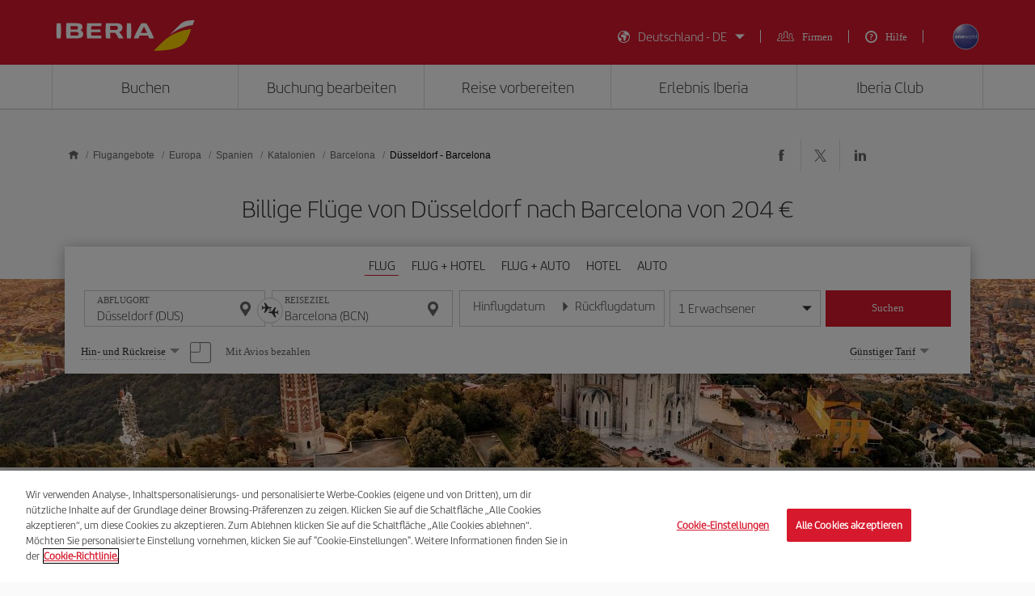

--- FILE ---
content_type: text/html;charset=utf-8
request_url: https://www.iberia.com/de/flugangebote/Dusseldorf-Barcelona/
body_size: 23525
content:

<!DOCTYPE HTML>
<html lang="de">
    <head>

    <meta charset="UTF-8"/>
    <title>Preiswerte Flüge von Düsseldorf nach Barcelona - Iberia Deutschland</title>
    
    <meta name="description" content="Preiswerte Flüge von Düsseldorf nach Barcelona. Sehen Sie sich die besten Flugangebote  Düsseldorf-Barcelona an und buchen Sie Ihr Flugticket mit der garantie von Iberia."/>
    <meta name="template" content="page-landing-three-origin-destination"/>
    <meta name="viewport" content="width=device-width, initial-scale=1"/>
    <meta name="robots" content="index, follow"/>

    
    <meta property="og:title" content="Preiswerte Flüge von Düsseldorf nach Barcelona - Iberia Deutschland"/>
    
    <meta property="og:description" content="Preiswerte Flüge von Düsseldorf nach Barcelona. Sehen Sie sich die besten Flugangebote  Düsseldorf-Barcelona an und buchen Sie Ihr Flugticket mit der garantie von Iberia."/>
    <meta property="og:site_name" content="Iberia"/>
    <meta property="og:locale" content="de_DE"/>
    <meta property="og:type" content="article"/>
    <meta property="og:url" content="https://www.iberia.com/de/flugangebote/Düsseldorf-Barcelona/"/>
    <meta property="og:image" content="https://www.iberia.com/content/dam/iberia-cheap-flights-landings/resources/images/iberia-rrss.png"/>

    <meta name="twitter:card" content="summary"/>
    
    <meta name="twitter:title" content="Preiswerte Flüge von Düsseldorf nach Barcelona - Iberia Deutschland"/>
    
    <meta name="twitter:description" content="Preiswerte Flüge von Düsseldorf nach Barcelona. Sehen Sie sich die besten Flugangebote  Düsseldorf-Barcelona an und buchen Sie Ihr Flugticket mit der garantie von Iberia."/>
    <meta name="twitter:site" content="@Iberia"/>
    <meta name="twitter:image" content="https://www.iberia.com/content/dam/iberia-cheap-flights-landings/resources/images/iberia-rrss.png"/>

    
        
    
    
        <script type="text/javascript" src="/ruxitagentjs_ICANVfghqrux_10325251103172537.js" data-dtconfig="app=fdab8308bc1717d2|owasp=1|featureHash=ICANVfghqrux|rdnt=1|uxrgce=1|cuc=wb56dkx5|mel=100000|dpvc=1|md=mdcc1=bdatalayer_general.SearchDest,mdcc2=bdatalayer_general.precioTotal,mdcc3=bdatalayer_general.moneda,mdcc4=bdatalayer_general.precioPax,mdcc5=bdatalayer_general.SearchOrigin,mdcc6=cTLTSID,mdcc7=bdatalayer_general.codigoError,mdcc8=bdatalayer_general.subCodigoError,mdcc9=bdatalayer_general.descripcionError,mdcc10=bdatalayer_general.quadrigam,mdcc11=bdatalayer_ecommerce.transaction.revenue,mdcc12=bdatalayer_ecommerce.transaction.id,mdcc13=bdatalayer_general.precioTotal,mdcc14=a.ib-text,mdcc15=a.ib-modals__header,mdcc16=bdatalayer_general.userID,mdcc17=bdatalayer_general.NivelUsuario,mdcc18=bdatalayer_general.quadrigam,mdcc19=bdatalayer_general.quadrigam,mdcc20=bdigital_data.Quadrigam,mdcc21=bdigital_data.Quadrigam,mdcc22=bdatalayer_general.mercado|lastModification=1766503861895|mdp=mdcc17,mdcc18,mdcc21|tp=500,50,0|srbbv=2|agentUri=/ruxitagentjs_ICANVfghqrux_10325251103172537.js|reportUrl=/rb_bf68025iux|rid=RID_-1097107660|rpid=51994779|domain=iberia.com"></script><script defer="defer" type="text/javascript" src="/.rum/@adobe/helix-rum-js@%5E2/dist/rum-standalone.js"></script>
<script>
digital_data = {"Quadrigam":"LANDT3-DUS-BCN"};
digital_data['ModeWeb'] = window.innerWidth < 768 ? "mobile" : window.innerWidth >= 1024 ? "desktop" : "tablet";
dataLayer = [];
dataLayer.push(digital_data);
</script>
<!-- Google Tag Manager -->
<script>(function(w,d,s,l,i){w[l]=w[l]||[];w[l].push({'gtm.start':
new Date().getTime(),event:'gtm.js'});var f=d.getElementsByTagName(s)[0],
j=d.createElement(s),dl=l!='dataLayer'?'&l='+l:'';j.async=true;j.src=
'https://www.googletagmanager.com/gtm.js?id='+i+dl;f.parentNode.insertBefore(j,f
);
})(window,document,'script','dataLayer','GTM-MMC2QND');</script>
<!-- End Google Tag Manager -->
<!-- Init Monetate -->
<script type="text/javascript">
var monetateT = new Date().getTime();
var mnttScript = document.createElement("script");
mnttScript.defer = true;

switch (document.domain) {
  case 'www.iberia.com':
  case 'pro.iberia.com':
  case 'pre.iberia.com':
  case 'prod-aem.iberia.com':
  case 'pre-aem.iberia.com':
    mnttScript.src = "//se.monetate.net/js/2/a-5c6d3edb/p/iberia.com/entry.js";
    break;
  case "int.iberia.com":
  case 'dev-aem.iberia.com':
    mnttScript.src = "//se.monetate.net/js/2/a-5c6d3edb/d/int.iberia.com/entry.js";
    break;
  case "preb.iberia.es":
    mnttScript.src = "//se.monetate.net/js/2/a-5c6d3edb/d2/preb.iberia.es/entry.js";
    break;
  case 'pree.iberia.es':
    mnttScript.src = "//se.monetate.net/js/2/a-5c6d3edb/d/pree.iberia.es/entry.js";
    break;
  case 'pred.iberia.es':
    mnttScript.src = "//se.monetate.net/js/2/a-5c6d3edb/d/pred.iberia.es/entry.js";
    break;
  default:
    mnttScript.src = "//se.monetate.net/js/2/a-5c6d3edb/d/preprod.iberia.com/entry.js";
    break;
}
document.querySelector("head").appendChild(mnttScript);
</script>
<!-- End Monetate -->
    
    
    
<link rel="canonical" href="https://www.iberia.com/de/flugangebote/Dusseldorf-Barcelona/"/>

    <link rel="alternate" href="https://www.iberia.com/dz/vols-pas-cher/Dusseldorf-Barcelone/" hreflang="fr-DZ"/>

    <link rel="alternate" href="https://www.iberia.com/dz/vuelos-baratos/Dusseldorf-Barcelona/" hreflang="es-DZ"/>

    <link rel="alternate" href="https://www.iberia.com/ar/vuelos-baratos/Dusseldorf-Barcelona/" hreflang="es-AR"/>

    <link rel="alternate" href="https://www.iberia.com/ar/cheap-flights/Dusseldorf-Barcelona/" hreflang="en-AR"/>

    <link rel="alternate" href="https://www.iberia.com/be/vols-pas-cher/Dusseldorf-Barcelone/" hreflang="fr-BE"/>

    <link rel="alternate" href="https://www.iberia.com/be/vuelos-baratos/Dusseldorf-Barcelona/" hreflang="es-BE"/>

    <link rel="alternate" href="https://www.iberia.com/be/cheap-flights/Dusseldorf-Barcelona/" hreflang="en-BE"/>

    <link rel="alternate" href="https://www.iberia.com/br/voos-baratos/Dusseldorf-Barcelona/" hreflang="pt-BR"/>

    <link rel="alternate" href="https://www.iberia.com/br/vuelos-baratos/Dusseldorf-Barcelona/" hreflang="es-BR"/>

    <link rel="alternate" href="https://www.iberia.com/cl/vuelos-baratos/Dusseldorf-Barcelona/" hreflang="es-CL"/>

    <link rel="alternate" href="https://www.iberia.com/cl/cheap-flights/Dusseldorf-Barcelona/" hreflang="en-CL"/>

    <link rel="alternate" href="https://www.iberia.com/co/vuelos-baratos/Dusseldorf-Barcelona/" hreflang="es-CO"/>

    <link rel="alternate" href="https://www.iberia.com/co/cheap-flights/Dusseldorf-Barcelona/" hreflang="en-CO"/>

    <link rel="alternate" href="https://www.iberia.com/cr/vuelos-baratos/Dusseldorf-Barcelona/" hreflang="es-CR"/>

    <link rel="alternate" href="https://www.iberia.com/cr/cheap-flights/Dusseldorf-Barcelona/" hreflang="en-CR"/>

    <link rel="alternate" href="https://www.iberia.com/cu/vuelos-baratos/Dusseldorf-Barcelona/" hreflang="es-CU"/>

    <link rel="alternate" href="https://www.iberia.com/cu/cheap-flights/Dusseldorf-Barcelona/" hreflang="en-CU"/>

    <link rel="alternate" href="https://www.iberia.com/cz/vuelos-baratos/Dusseldorf-Barcelona/" hreflang="es-CZ"/>

    <link rel="alternate" href="https://www.iberia.com/cz/cheap-flights/Dusseldorf-Barcelona/" hreflang="en-CZ"/>

    <link rel="alternate" href="https://www.iberia.com/dk/vuelos-baratos/Dusseldorf-Barcelona/" hreflang="es-DK"/>

    <link rel="alternate" href="https://www.iberia.com/dk/cheap-flights/Dusseldorf-Barcelona/" hreflang="en-DK"/>

    <link rel="alternate" href="https://www.iberia.com/de/flugangebote/Dusseldorf-Barcelona/" hreflang="de-DE"/>

    <link rel="alternate" href="https://www.iberia.com/de/vuelos-baratos/Dusseldorf-Barcelona/" hreflang="es-DE"/>

    <link rel="alternate" href="https://www.iberia.com/ec/vuelos-baratos/Dusseldorf-Barcelona/" hreflang="es-EC"/>

    <link rel="alternate" href="https://www.iberia.com/ec/cheap-flights/Dusseldorf-Barcelona/" hreflang="en-EC"/>

    <link rel="alternate" href="https://www.iberia.com/sv/vuelos-baratos/Dusseldorf-Barcelona/" hreflang="es-SV"/>

    <link rel="alternate" href="https://www.iberia.com/sv/cheap-flights/Dusseldorf-Barcelona/" hreflang="en-SV"/>

    <link rel="alternate" href="https://www.iberia.com/fi/cheap-flights/Dusseldorf-Barcelona/" hreflang="en-FI"/>

    <link rel="alternate" href="https://www.iberia.com/fi/vuelos-baratos/Dusseldorf-Barcelona/" hreflang="es-FI"/>

    <link rel="alternate" href="https://www.iberia.com/fr/vols-pas-cher/Dusseldorf-Barcelone/" hreflang="fr-FR"/>

    <link rel="alternate" href="https://www.iberia.com/fr/vuelos-baratos/Dusseldorf-Barcelona/" hreflang="es-FR"/>

    <link rel="alternate" href="https://www.iberia.com/gr/vuelos-baratos/Dusseldorf-Barcelona/" hreflang="es-GR"/>

    <link rel="alternate" href="https://www.iberia.com/gr/cheap-flights/Dusseldorf-Barcelona/" hreflang="en-GR"/>

    <link rel="alternate" href="https://www.iberia.com/gt/vuelos-baratos/Dusseldorf-Barcelona/" hreflang="es-GT"/>

    <link rel="alternate" href="https://www.iberia.com/gt/cheap-flights/Dusseldorf-Barcelona/" hreflang="en-GT"/>

    <link rel="alternate" href="https://www.iberia.com/hu/vuelos-baratos/Dusseldorf-Barcelona/" hreflang="es-HU"/>

    <link rel="alternate" href="https://www.iberia.com/hu/cheap-flights/Dusseldorf-Barcelona/" hreflang="en-HU"/>

    <link rel="alternate" href="https://www.iberia.com/ie/vuelos-baratos/Dusseldorf-Barcelona/" hreflang="es-IE"/>

    <link rel="alternate" href="https://www.iberia.com/ie/cheap-flights/Dusseldorf-Barcelona/" hreflang="en-IE"/>

    <link rel="alternate" href="https://www.iberia.com/il/vuelos-baratos/Dusseldorf-Barcelona/" hreflang="es-IL"/>

    <link rel="alternate" href="https://www.iberia.com/il/cheap-flights/Dusseldorf-Barcelona/" hreflang="en-IL"/>

    <link rel="alternate" href="https://www.iberia.com/it/offerte-voli/Dusseldorf-Barcellona/" hreflang="it-IT"/>

    <link rel="alternate" href="https://www.iberia.com/it/vuelos-baratos/Dusseldorf-Barcelona/" hreflang="es-IT"/>

    <link rel="alternate" href="https://www.iberia.com/it/cheap-flights/Dusseldorf-Barcelona/" hreflang="en-IT"/>

    <link rel="alternate" href="https://www.iberia.com/ma/vols-pas-cher/Dusseldorf-Barcelone/" hreflang="fr-MA"/>

    <link rel="alternate" href="https://www.iberia.com/ma/vuelos-baratos/Dusseldorf-Barcelona/" hreflang="es-MA"/>

    <link rel="alternate" href="https://www.iberia.com/mx/vuelos-baratos/Dusseldorf-Barcelona/" hreflang="es-MX"/>

    <link rel="alternate" href="https://www.iberia.com/mx/cheap-flights/Dusseldorf-Barcelona/" hreflang="en-MX"/>

    <link rel="alternate" href="https://www.iberia.com/nl/goedkopevluchten/Dusseldorf-Barcelona/" hreflang="nl-NL"/>

    <link rel="alternate" href="https://www.iberia.com/nl/vuelos-baratos/Dusseldorf-Barcelona/" hreflang="es-NL"/>

    <link rel="alternate" href="https://www.iberia.com/nl/cheap-flights/Dusseldorf-Barcelona/" hreflang="en-NL"/>

    <link rel="alternate" href="https://www.iberia.com/at/flugangebote/Dusseldorf-Barcelona/" hreflang="de-AT"/>

    <link rel="alternate" href="https://www.iberia.com/at/vuelos-baratos/Dusseldorf-Barcelona/" hreflang="es-AT"/>

    <link rel="alternate" href="https://www.iberia.com/pa/vuelos-baratos/Dusseldorf-Barcelona/" hreflang="es-PA"/>

    <link rel="alternate" href="https://www.iberia.com/pa/cheap-flights/Dusseldorf-Barcelona/" hreflang="en-PA"/>

    <link rel="alternate" href="https://www.iberia.com/pe/vuelos-baratos/Dusseldorf-Barcelona/" hreflang="es-PE"/>

    <link rel="alternate" href="https://www.iberia.com/pe/cheap-flights/Dusseldorf-Barcelona/" hreflang="en-PE"/>

    <link rel="alternate" href="https://www.iberia.com/pt/voos-baratos/Dusseldorf-Barcelona/" hreflang="pt-PT"/>

    <link rel="alternate" href="https://www.iberia.com/pt/vuelos-baratos/Dusseldorf-Barcelona/" hreflang="es-PT"/>

    <link rel="alternate" href="https://www.iberia.com/pr/vuelos-baratos/Dusseldorf-Barcelona/" hreflang="es-PR"/>

    <link rel="alternate" href="https://www.iberia.com/pr/cheap-flights/Dusseldorf-Barcelona/" hreflang="en-PR"/>

    <link rel="alternate" href="https://www.iberia.com/do/vuelos-baratos/Dusseldorf-Barcelona/" hreflang="es-DO"/>

    <link rel="alternate" href="https://www.iberia.com/do/cheap-flights/Dusseldorf-Barcelona/" hreflang="en-DO"/>

    <link rel="alternate" href="https://www.iberia.com/ch/flugangebote/Dusseldorf-Barcelona/" hreflang="de-CH"/>

    <link rel="alternate" href="https://www.iberia.com/ch/vols-pas-cher/Dusseldorf-Barcelone/" hreflang="fr-CH"/>

    <link rel="alternate" href="https://www.iberia.com/ch/vuelos-baratos/Dusseldorf-Barcelona/" hreflang="es-CH"/>

    <link rel="alternate" href="https://www.iberia.com/sn/vols-pas-cher/Dusseldorf-Barcelone/" hreflang="fr-SN"/>

    <link rel="alternate" href="https://www.iberia.com/sn/vuelos-baratos/Dusseldorf-Barcelona/" hreflang="es-SN"/>

    <link rel="alternate" href="https://www.iberia.com/se/vuelos-baratos/Dusseldorf-Barcelona/" hreflang="es-SE"/>

    <link rel="alternate" href="https://www.iberia.com/se/cheap-flights/Dusseldorf-Barcelona/" hreflang="en-SE"/>

    <link rel="alternate" href="https://www.iberia.com/uy/vuelos-baratos/Dusseldorf-Barcelona/" hreflang="es-UY"/>

    <link rel="alternate" href="https://www.iberia.com/uy/cheap-flights/Dusseldorf-Barcelona/" hreflang="en-UY"/>

    <link rel="alternate" href="https://www.iberia.com/ru/predlozheniya-reysov/Dyusseldorf-Barselona/" hreflang="ru-RU"/>

    <link rel="alternate" href="https://www.iberia.com/ru/vuelos-baratos/Dusseldorf-Barcelona/" hreflang="es-RU"/>

    <link rel="alternate" href="https://www.iberia.com/ru/cheap-flights/Dusseldorf-Barcelona/" hreflang="en-RU"/>

    <link rel="alternate" href="https://www.iberia.com/cn/zh/cheap-flights/Dusseldorf-Barcelona/" hreflang="zh-CN"/>

    <link rel="alternate" href="https://www.iberia.com/cn/vuelos-baratos/Dusseldorf-Barcelona/" hreflang="es-CN"/>

    <link rel="alternate" href="https://www.iberia.com/cn/cheap-flights/Dusseldorf-Barcelona/" hreflang="en-CN"/>

    <link rel="alternate" href="https://www.iberia.com/jp/ja/cheap-flights/Dusseldorf-Barcelona/" hreflang="ja-JP"/>

    <link rel="alternate" href="https://www.iberia.com/jp/vuelos-baratos/Dusseldorf-Barcelona/" hreflang="es-JP"/>

    <link rel="alternate" href="https://www.iberia.com/jp/cheap-flights/Dusseldorf-Barcelona/" hreflang="en-JP"/>

    <link rel="alternate" href="https://www.iberia.com/es/vuelos-baratos/Dusseldorf-Barcelona/" hreflang="es-ES"/>

    <link rel="alternate" href="https://www.iberia.com/es/vols-barats/Dusseldorf-Barcelona/" hreflang="ca-ES"/>

    <link rel="alternate" href="https://www.iberia.com/es/cheap-flights/Dusseldorf-Barcelona/" hreflang="en-ES"/>

    <link rel="alternate" href="https://www.iberia.com/gb/cheap-flights/Dusseldorf-Barcelona/" hreflang="en-GB"/>

    <link rel="alternate" href="https://www.iberia.com/gb/vuelos-baratos/Dusseldorf-Barcelona/" hreflang="es-GB"/>

    <link rel="alternate" href="https://www.iberia.com/us/cheap-flights/Dusseldorf-Barcelona/" hreflang="en-US"/>

    <link rel="alternate" href="https://www.iberia.com/us/vuelos-baratos/Dusseldorf-Barcelona/" hreflang="es-US"/>


    
<meta name="codeIata"/>
<meta name="codeCountry"/>
<meta name="codCCAA"/>
<meta name="codeArea"/>
<meta name="contentFragmentAirport" content="/content/dam/iberia-cheap-flights-landings/content-fragments/airports/de/eu/es/ct/bcn"/>
<meta name="contentFragmentDestinationInfo" content="/content/dam/iberia-cheap-flights-landings/content-fragments/destination-info/city/de/eu/es/ct/bcn"/>
<meta name="languageName"/>

    
    <link rel="stylesheet" href="/etc.clientlibs/iberia-cheap-flights-landings/clientlibs/vendor/jquery-ui.lc-966a84afac66eb0a63944a994ceae18a-lc.min.css" type="text/css">
<link rel="stylesheet" href="/etc.clientlibs/iberia-cheap-flights-landings/clientlibs/vendor/selectric.lc-425054ba54dd5d19d910cf64ab159052-lc.min.css" type="text/css">
<link rel="stylesheet" href="/etc.clientlibs/iberia-cheap-flights-landings/clientlibs/clientlib-site.lc-eba34b93cb2612c015fcb79983b698af-lc.min.css" type="text/css">
<script defer src="/etc.clientlibs/iberia-cheap-flights-landings/clientlibs/vendor/jquery.lc-76a92234952929ebefaa60dd43afeddb-lc.min.js"></script>
<script defer src="/etc.clientlibs/iberia-cheap-flights-landings/clientlibs/vendor/jquery-ui.lc-cfd42254e0d0be034369c440df7cb307-lc.min.js"></script>
<script defer src="/etc.clientlibs/iberia-cheap-flights-landings/clientlibs/vendor/selectric.lc-f8324405628b1cfa601f2162d9fedc03-lc.min.js"></script>
<script defer src="/etc.clientlibs/iberia-cheap-flights-landings/clientlibs/clientlib-site.lc-56334365b6bba1ec4d9aad7078cddaf3-lc.min.js"></script>


    
    <link rel="stylesheet" href="/etc.clientlibs/iberia-cheap-flights-landings/clientlibs/clientlib-base.lc-4fb628f2edf7b457c6ec0b16fbabb054-lc.min.css" type="text/css">
<script defer src="/etc.clientlibs/iberia-cheap-flights-landings/clientlibs/clientlib-base.lc-d41d8cd98f00b204e9800998ecf8427e-lc.min.js"></script>








    
    
    

    

    
    
    
    
    <script async src="/etc.clientlibs/core/wcm/components/commons/datalayer/v2/clientlibs/core.wcm.components.commons.datalayer.v2.lc-1e0136bad0acfb78be509234578e44f9-lc.min.js"></script>


    
    <script async src="/etc.clientlibs/core/wcm/components/commons/datalayer/acdl/core.wcm.components.commons.datalayer.acdl.lc-bf921af342fd2c40139671dbf0920a1f-lc.min.js"></script>



    
        
    <link rel="icon" type="image/x-icon" href="/etc.clientlibs/iberia-cheap-flights-landings/clientlibs/clientlib-site/resources/images/favicons/favicon.ico"/>
    <link rel="icon" type="image/png" sizes="32x32" href="/etc.clientlibs/iberia-cheap-flights-landings/clientlibs/clientlib-site/resources/images/favicons/favicon-32x32.png"/>
    <link rel="icon" type="image/png" sizes="16x16" href="/etc.clientlibs/iberia-cheap-flights-landings/clientlibs/clientlib-site/resources/images/favicons/favicon-16x16.png"/>
    <link rel="apple-touch-icon" sizes="180x180" href="/etc.clientlibs/iberia-cheap-flights-landings/clientlibs/clientlib-site/resources/images/favicons/apple-touch-icon.png"/>
    <link rel="manifest" href="/etc.clientlibs/iberia-cheap-flights-landings/clientlibs/clientlib-site/resources/images/favicons/site.webmanifest"/>
    <link rel="mask-icon" href="/etc.clientlibs/iberia-cheap-flights-landings/clientlibs/clientlib-site/resources/images/favicons/safari-pinned-tab.svg" color="#d7192d"/>
    <link rel="preload" as="font" type="font/woff2" href="/etc.clientlibs/iberia-cheap-flights-landings/clientlibs/clientlib-site/resources/fonts/IberiaHeadline-Light.woff2" crossorigin/>
    
    <link rel="preload" as="image" fetchpriority="high" href="/content/dam/iberia-cheap-flights-landings/images/destinations/cities/eu/es/bcn/top_banner_LANDT2A-BCN.jpg" imagesrcset="/content/dam/iberia-cheap-flights-landings/images/destinations/cities/eu/es/bcn/top_banner_LANDT2A-BCN.jpg.transform/landings-img-resize-quality-xs/image.jpeg 576w, /content/dam/iberia-cheap-flights-landings/images/destinations/cities/eu/es/bcn/top_banner_LANDT2A-BCN.jpg.transform/landings-img-resize-quality-sm/image.jpeg 768w, /content/dam/iberia-cheap-flights-landings/images/destinations/cities/eu/es/bcn/top_banner_LANDT2A-BCN.jpg.transform/landings-img-resize-quality-md/image.jpeg 1024w" imagesizes="(max-width: 576px) 100vw, (max-width: 768px) 100vw, 100vw" type="image/jpeg"/>
    <meta name="msapplication-config" content="/etc.clientlibs/iberia-cheap-flights-landings/clientlibs/clientlib-site/resources/images/favicons/browserconfig.xml"/>
    <meta name="msapplication-TileColor" content="#ffffff"/>
    <meta name="theme-color" content="#ffffff"/>

    
    

                              <script>!function(e){var n="https://s.go-mpulse.net/boomerang/";if("False"=="True")e.BOOMR_config=e.BOOMR_config||{},e.BOOMR_config.PageParams=e.BOOMR_config.PageParams||{},e.BOOMR_config.PageParams.pci=!0,n="https://s2.go-mpulse.net/boomerang/";if(window.BOOMR_API_key="VJ24M-53UXC-L3EJP-M8F56-JP45Z",function(){function e(){if(!o){var e=document.createElement("script");e.id="boomr-scr-as",e.src=window.BOOMR.url,e.async=!0,i.parentNode.appendChild(e),o=!0}}function t(e){o=!0;var n,t,a,r,d=document,O=window;if(window.BOOMR.snippetMethod=e?"if":"i",t=function(e,n){var t=d.createElement("script");t.id=n||"boomr-if-as",t.src=window.BOOMR.url,BOOMR_lstart=(new Date).getTime(),e=e||d.body,e.appendChild(t)},!window.addEventListener&&window.attachEvent&&navigator.userAgent.match(/MSIE [67]\./))return window.BOOMR.snippetMethod="s",void t(i.parentNode,"boomr-async");a=document.createElement("IFRAME"),a.src="about:blank",a.title="",a.role="presentation",a.loading="eager",r=(a.frameElement||a).style,r.width=0,r.height=0,r.border=0,r.display="none",i.parentNode.appendChild(a);try{O=a.contentWindow,d=O.document.open()}catch(_){n=document.domain,a.src="javascript:var d=document.open();d.domain='"+n+"';void(0);",O=a.contentWindow,d=O.document.open()}if(n)d._boomrl=function(){this.domain=n,t()},d.write("<bo"+"dy onload='document._boomrl();'>");else if(O._boomrl=function(){t()},O.addEventListener)O.addEventListener("load",O._boomrl,!1);else if(O.attachEvent)O.attachEvent("onload",O._boomrl);d.close()}function a(e){window.BOOMR_onload=e&&e.timeStamp||(new Date).getTime()}if(!window.BOOMR||!window.BOOMR.version&&!window.BOOMR.snippetExecuted){window.BOOMR=window.BOOMR||{},window.BOOMR.snippetStart=(new Date).getTime(),window.BOOMR.snippetExecuted=!0,window.BOOMR.snippetVersion=12,window.BOOMR.url=n+"VJ24M-53UXC-L3EJP-M8F56-JP45Z";var i=document.currentScript||document.getElementsByTagName("script")[0],o=!1,r=document.createElement("link");if(r.relList&&"function"==typeof r.relList.supports&&r.relList.supports("preload")&&"as"in r)window.BOOMR.snippetMethod="p",r.href=window.BOOMR.url,r.rel="preload",r.as="script",r.addEventListener("load",e),r.addEventListener("error",function(){t(!0)}),setTimeout(function(){if(!o)t(!0)},3e3),BOOMR_lstart=(new Date).getTime(),i.parentNode.appendChild(r);else t(!1);if(window.addEventListener)window.addEventListener("load",a,!1);else if(window.attachEvent)window.attachEvent("onload",a)}}(),"".length>0)if(e&&"performance"in e&&e.performance&&"function"==typeof e.performance.setResourceTimingBufferSize)e.performance.setResourceTimingBufferSize();!function(){if(BOOMR=e.BOOMR||{},BOOMR.plugins=BOOMR.plugins||{},!BOOMR.plugins.AK){var n=""=="true"?1:0,t="",a="aohoqelipqgn62lny7kq-f-155e8bd8d-clientnsv4-s.akamaihd.net",i="false"=="true"?2:1,o={"ak.v":"39","ak.cp":"1767547","ak.ai":parseInt("266645",10),"ak.ol":"0","ak.cr":9,"ak.ipv":4,"ak.proto":"h2","ak.rid":"4f247c22","ak.r":35376,"ak.a2":n,"ak.m":"dsca","ak.n":"essl","ak.bpcip":"3.142.232.0","ak.cport":49210,"ak.gh":"23.62.35.44","ak.quicv":"","ak.tlsv":"tls1.3","ak.0rtt":"","ak.0rtt.ed":"","ak.csrc":"-","ak.acc":"","ak.t":"1768802261","ak.ak":"hOBiQwZUYzCg5VSAfCLimQ==+itxS+iHxHvKiCH/3iVSbx6V4SYxucuMHWU+MQ0R+rGsOoeM+fsNLiD7XrIzE0e9eS5O4D9vseFpnMx3cNqlMKTSdssyNWgtSUU6ElItLH6I8PFbyUKo2kq/lKIGY0bXba1z2Da69THmcwcpEzARgGQimu6t2o3oFr2f4mCwP2j1deXpN61yQgmNUvCCAvuHLn0qIEwkuyd2aqQQC95gHRDlSc/9uzvGSHqoPijts4A5UaFAyqnk0V58A6acSux2d1gGbX9f78ffT2UCwHl2gsu+2+WSBFqZT3DTnolPakt/tatAyjorGBUWco1hQS+LJXwdPjR4f0rWbOkkPXActy6wyb4Aq/97ui8GHWWidjfTjVBHymwITmHnREhXD5y1VNxzjjfS+lN/AqxjATyoK1ZV6Tvyh164aFIbCQL1zJs=","ak.pv":"696","ak.dpoabenc":"","ak.tf":i};if(""!==t)o["ak.ruds"]=t;var r={i:!1,av:function(n){var t="http.initiator";if(n&&(!n[t]||"spa_hard"===n[t]))o["ak.feo"]=void 0!==e.aFeoApplied?1:0,BOOMR.addVar(o)},rv:function(){var e=["ak.bpcip","ak.cport","ak.cr","ak.csrc","ak.gh","ak.ipv","ak.m","ak.n","ak.ol","ak.proto","ak.quicv","ak.tlsv","ak.0rtt","ak.0rtt.ed","ak.r","ak.acc","ak.t","ak.tf"];BOOMR.removeVar(e)}};BOOMR.plugins.AK={akVars:o,akDNSPreFetchDomain:a,init:function(){if(!r.i){var e=BOOMR.subscribe;e("before_beacon",r.av,null,null),e("onbeacon",r.rv,null,null),r.i=!0}return this},is_complete:function(){return!0}}}}()}(window);</script></head>
    <body class="landing-three-origin-destination-page page basicpage" id="landing-three-origin-destination-page-bc1d753d06" data-cmp-link-accessibility-enabled data-cmp-link-accessibility-text="wird in einer neuen Registerkarte geöffnet" data-cmp-data-layer-enabled data-cmp-data-layer-name="adobeDataLayer">
        <script>
          var dataLayerName = 'adobeDataLayer' || 'adobeDataLayer';
          window[dataLayerName] = window[dataLayerName] || [];
          window[dataLayerName].push({
              page: JSON.parse("{\x22landing\u002Dthree\u002Dorigin\u002Ddestination\u002Dpage\u002Dbc1d753d06\x22:{\x22@type\x22:\x22iberia\u002Dcheap\u002Dflights\u002Dlandings\/components\/structure\/landing\u002Dthree\u002Dorigin\u002Ddestination\u002Dpage\x22,\x22repo:modifyDate\x22:\x222024\u002D09\u002D10T15:19:28Z\x22,\x22dc:title\x22:\x22Preiswerte Flüge von #origin nach Barcelona \u002D Iberia Deutschland\x22,\x22dc:description\x22:\x22Preiswerte Flüge von #origin nach #destination. Sehen Sie sich die besten Flugangebote  #origin\u002D#destination an und buchen Sie Ihr Flugticket mit der garantie von Iberia.\x22,\x22xdm:template\x22:\x22\/conf\/iberia\u002Dcheap\u002Dflights\u002Dlandings\/settings\/wcm\/templates\/page\u002Dlanding\u002Dthree\u002Dorigin\u002Ddestination\x22,\x22xdm:language\x22:\x22de\x22,\x22xdm:tags\x22:[],\x22repo:path\x22:\x22\/content\/iberia\u002Dcheap\u002Dflights\u002Dlandings\/de\/flugangebote\/Europa\/Spanien\/Katalonien\/Barcelona\/origin\u002Ddestination.html\x22}}"),
              event:'cmp:show',
              eventInfo: {
                  path: 'page.landing\u002Dthree\u002Dorigin\u002Ddestination\u002Dpage\u002Dbc1d753d06'
              }
          });
        </script>
        
        
            




            

    <a class="skip-to-content" href="#maincontent" tabindex="0" data-interanl-path="/content/iberia-cheap-flights-landings/de/flugangebote/Europa/Spanien/Katalonien/Barcelona/origin-destination" data-market-code="de" data-language-code="de">
        Skip to main content
    </a>


    <!-- Google Tag Manager (noscript) -->
<noscript><iframe src="https://www.googletagmanager.com/ns.html?id= GTM-MMC2QND "
height="0" width="0" style="display:none;visibility:hidden"></iframe>
</noscript>
<!-- End Google Tag Manager (noscript) -->
<script>
dataLayer.push({'event': 'view'});
</script>
<!-- Init Monetate -->
<script>
if (!!window.monetateQ && (!!window.datalayer_general || !!window.digital_data || !!window.datalayer_ecommerce)) {
    sendDataMNTT();
} else {
    var intervalMNTT = setInterval(function() {

        var counter=0;
        if (!!window.monetateQ && (!!window.datalayer_general || !!window.digital_data || !!window.datalayer_ecommerce)) {
            sendDataMNTT();
            clearInterval(intervalMNTT);
        } else if (counter++ > 30) {
          console.error("MNTT Integration: Timeout - digital_data/datalayer_general no disponible");
          clearInterval(intervalMNTT);
        }
      }, 100);
}



function sendDataMNTT() {

    var t = [];
    var q = "";


    if (!!window.digital_data) {
        q=digital_data.Quadrigam;
        for (const [k,v] of Object.entries(digital_data)) {
            t.push({
                name: "dd_".concat(k),
                value: v
            })
        }
    }


    if (!!window.datalayer_general) {
        q=datalayer_general.quadrigam;
        for (const [k,v] of Object.entries(datalayer_general)) {
            t.push({
                name: "dt_g_".concat(k),
                value: v
            })
        }
    }


    if (!!window.datalayer_ecommerce) {
        for (const [k,v] of Object.entries(datalayer_ecommerce)) {
            t.push({
                name: "dt_e_".concat(k),
                value: v
            })
        }
    }

    window.monetateQ.push(["setPageType", q]),
    window.monetateQ.push(["setCustomVariables", t]),
    window.monetateQ.push(["trackData"])

}
</script>
<!-- End Monetate -->

<div class="root container responsivegrid">

    
    <div id="container-10229b0fba" class="cmp-container">
        


<div class="aem-Grid aem-Grid--12 aem-Grid--default--12 ">
    
    <header class="header-xf experiencefragment aem-GridColumn aem-GridColumn--default--12">
    
    <div class="xfpage page basicpage">


    
    <div id="container-aeb12fdea3" class="cmp-container">
        


<div class="aem-Grid aem-Grid--12 aem-Grid--default--12 ">
    
    <div class="header aem-GridColumn aem-GridColumn--default--12">

    
    <link rel="stylesheet" href="/etc.clientlibs/iberia-cheap-flights-landings/clientlibs/clientlib-components/clientlib-header/v1/header.lc-a931d9e48223bb0029e3fbd22e3aa652-lc.min.css" type="text/css">



<div class="header--inner bg-red" role="banner">
    <div class="container h-100">
        <div class="row h-100">
            <div class="col-12 p-0">
                <div class="header--inner-block d-flex justify-content-between align-items-center h-100">
                    <div class="header--inner-block__left d-flex">
                        <div class="header--inner-block__left-mobile-menu d-desktop-none" aria-label="Abrir menú de opciones">
                            <p>
                                <em class="icon-menu-hamburguer"></em>
                            </p>
                        </div>
                        <div class="header--inner-block__left-logo">
                            <a title="Iberia-Logo, zur Startseite gehen." href="https://www.iberia.com/de/" target="_self">
                                <figure>
                                    <img src="/content/dam/iberia-cheap-flights-landings/resources/icons/logo-iberia.svg" alt="Logo Iberia" loading="lazy" width="171" height="38"/>
                                </figure>
                            </a>
                        </div>
                    </div>
                    <div class="header--inner-block__right d-flex align-items-center">
                        <div class="header--inner-block__right-nav d-none d-desktop-flex">
                            <nav class="lang-menu" role="navigation" aria-label="Hauptmenü der Kopfzeile">
                                <ul class="d-flex">
                                    <li class="collapse collapse-lang">
                                        <button id="countryLanguage" aria-haspopup="listbox" aria-expanded="false" aria-label="Seleccionar mercado-idioma" class="js-collapse d-flex align-items-center">
                                            <em class="icon-lang right"></em>
                                            <span class="text-decoration">España - ES</span>
                                            <em class="icon-caret"></em>
                                        </button>
                                        <!-- Lista anidada correctamente dentro de un <li> -->
                                        <article class="collapsed">
                                            
                                                <form class="d-block" action="">
                                                    <select id="market2" name="market" aria-label="Market">
                             
                                                    </select>
                                                    <select id="lang2" name="lang" aria-label="Lenguage">

                                                    </select>
                                                </form>
                                            
                                            <p class="btn-red">
                                                <a href="javascript:;" role="button" class="btn-100 js-changeLang2" aria-label="Accept Selection">Accept</a>
                                            </p>
                                        </article>
                                    </li>
                                    <li>
                                        <em class="icon-business right"></em>
                                        <a class="text-decoration" href="https://www.iberia.com/de/firmen/on-business/" target="_self" rel="noopener" title="Firmen">
                                            <span>Firmen</span>
                                        </a>
                                    </li>
                                    <li>
                                        <em class="icon-question-2 right"></em>
                                        <a class="text-decoration" href="https://www.iberia.com/de/die-haufigsten-fragen/" target="_self" rel="noopener" title="Nach Servicenter">
                                            <span class="d-none d-xxl-block" aria-hidden="true">Hilfe</span>
                                        </a>
                                    </li>
                                    
                                </ul>
                            </nav>
                        </div>
                        <div class="header--inner-block__right-login">
                            <div id="overlay"></div>
                            <p>
                                
                                
                                
                                <div class="modal" id="modal-login" role="modal" style="display: none;">
                                    <div class="content">
                                        <div class="modal-header">
                                            <button class="close" data-target="close" aria-label="Cerrar modal"></button>
                                            <p class="modal-header-title">Access to Iberia Plus</p>
                                            <p class="modal-header-description">Inicia sesión para ver promociones exclusivas y utilizar tus Avios</p>
                                        </div>
                                        <div class="modal-body">
                                        </div>
                                    </div>
                                </div>
                            </p>
                        </div>
                        <div class="header--inner-block__right-link d-none d-xs-block">
                            <p>
                                <a href="https://www.iberia.com/de/unsere-allianzen/oneworld/" target="_blank" rel="noopener" title="Oneworld">
                                    <picture>
                                        <source media="(min-width: 769px)" srcset="/content/dam/iberia-cheap-flights-landings/resources/icons/header_oneworld.svg"/>
                                        <img src="/content/dam/iberia-cheap-flights-landings/resources/icons/header_oneworld.svg" alt="logo oneworld" loading="lazy" width="33" height="33"/>
                                    </picture>
                                </a>
                            </p>
                        </div>
                    </div>
                </div>
            </div>
        </div>
    </div>
</div>
<nav class="menu" role="navigation" aria-label="Sekundäres Menü">
    <div class="container p-0">
        <div class="row h-100 m-0">
            <div class="col-12 p-0">
                <div class="menu-panel">
                    <!-- Section 1 -->
                    <div class="nav" role="menu">
                        <p class="menu-item" tabindex="0" aria-haspopup="true" aria-expanded="false" role="menuitem">
                            <span title="Go to: Buchen">Buchen</span>
                        </p>                   
                        <div class="submenu submenu2">
                            <ul>
                                <li class="submenu2-item--back js-back">
                                    <em class="icon-arrow-right-2"></em>
                                    <span title="Go to: Buchen">Buchen</span>
                                </li>
                            </ul>
        
                            <div class="container p-0 p-desktop-15 d-desktop-flex">
                                <!-- Column 1 -->
                                <div class="col">
                                    <ul class="title-submenu">
                                        <li class="submenu2-item">
                                            <span>Suchen</span>
                                        </li>
                                    </ul>
        
                                    <ul class="submenu submenu3" role="menu">
                                        <li class="submenu3-item--back js-back">
                                            <em class="icon-arrow-right-2"></em>
                                            <span>Suchen</span>
                                        </li>
                                        
                                            <li class="submenu3-item" role="menuitem">
                                                <a class="text-decoration" href="https://www.iberia.com/de/mehr-reisen-optionen/" target="_self" rel="noopener" title="Go to: Nach: Mehr Reiseoptionen">
                                                    <span><em class="icon"></em><span>Mehr Reiseoptionen</span></span>
                                                </a>
                                            </li>
                                        
                                            <li class="submenu3-item" role="menuitem">
                                                <a class="text-decoration" href="https://www.iberia.com/de/flugsuche/" target="_self" rel="noopener" title="Go to: Nach: Flights">
                                                    <span><em class="icon-plane"></em><span>Flüge</span></span>
                                                </a>
                                            </li>
                                        
                                            <li class="submenu3-item" role="menuitem">
                                                <a class="text-decoration" href="https://www.iberia.com/de/de/stopover-in-madrid/" target="_self" rel="noopener" title="Go to: Nach: Stopover Hola Madrid">
                                                    <span><em class="icon-location-marker"></em><span>Stopover Hola Madrid</span></span>
                                                </a>
                                            </li>
                                        
                                            <li class="submenu3-item" role="menuitem">
                                                <a class="text-decoration" href="https://www.iberia.com/de/flug+hotel/" target="_self" rel="noopener" title="Go to: Nach: Flug + Hotel">
                                                    <span><em class="icon-flight-hotel"></em><span>Flug &#43; Hotel</span></span>
                                                </a>
                                            </li>
                                        
                                    </ul>
                                </div>
                                <!-- Column 2 -->
                                <div class="col">
                                    <ul class="title-submenu">
                                        <li class="submenu2-item">
                                            <span>Angebote</span>
                                        </li>
                                    </ul>
        
                                    <ul class="submenu submenu3" role="menu">
                                        <li class="submenu3-item--back js-back">
                                            <em class="icon-arrow-right-2"></em>
                                            <span>Angebote</span>
        
                                        </li>
                                        
                                            <li class="submenu3-item" role="menuitem">
                                                <a class="text-decoration" href="https://www.iberia.com/de/flugangebote/" target="_self" rel="noopener" title="Go to: Nach: Billigflüge">
                                                    <span><span>Billigflüge</span></span>
                                                </a>
                                            </li>
                                        
                                            <li class="submenu3-item" role="menuitem">
                                                <a class="text-decoration" href="https://www.iberia.com/de/alle-angebote/" target="_self" rel="noopener" title="Go to: Nach: Alle Angebote">
                                                    <span><span>Alle Angebote</span></span>
                                                </a>
                                            </li>
                                        
                                            <li class="submenu3-item" role="menuitem">
                                                <a class="text-decoration" href="https://www.iberia.com/de/flugangebote/monate/" target="_self" rel="noopener" title="Go to: Nach: Suche nach Monaten">
                                                    <span><span>Suche nach Monaten</span></span>
                                                </a>
                                            </li>
                                        
                                    </ul>
                                </div>
                                <!-- Column 3 -->
                                <div class="col">
                                    <ul class="title-submenu">
                                        <li class="submenu2-item">
                                            <span>Ziele</span>
                                        </li>
                                    </ul>
        
                                    <ul class="submenu submenu3" role="menu">
                                        <li class="submenu3-item--back js-back">
                                            <em class="icon-arrow-right-2"></em>
                                            <span>Ziele</span>
                                        </li>
                                        
                                            <li class="submenu3-item" role="menuitem">
                                                <a class="text-decoration" href="https://www.iberia.com/de/reisefuhrer/" target="_self" rel="noopener" title="Go to: Nach: Reiseführer">
                                                    <span><span>Reiseführer</span></span>
                                                </a>
                                            </li>
                                        
                                    </ul>
                                </div>
                                <!-- Column 4 -->
                                <div class="col">
                                    <ul class="title-submenu">
                                        <li class="submenu2-item">
                                            <span>Tarifklassen</span>
                                        </li>
                                    </ul>
        
                                    <ul class="submenu submenu3">
                                        <li class="submenu3-item--back js-back">
                                            <em class="icon-arrow-right-2"></em>
                                            <span>Tarifklassen</span>
                                        </li>
                                        
                                            <li class="submenu3-item" role="menuitem">
                                                <a class="text-decoration" href="https://www.iberia.com/de/economy_de/" target="_self" rel="noopener" title="Go to: Nach: Economy Class">
                                                    <span><span>Economy Class</span></span>
                                                </a>
                                            </li>
                                        
                                            <li class="submenu3-item" role="menuitem">
                                                <a class="text-decoration" href="https://www.iberia.com/de/premium-economy_de/" target="_self" rel="noopener" title="Go to: Nach: Premium Economy">
                                                    <span><span>Premium Economy</span></span>
                                                </a>
                                            </li>
                                        
                                            <li class="submenu3-item" role="menuitem">
                                                <a class="text-decoration" href="https://www.iberia.com/de/business-class_de/" target="_self" rel="noopener" title="Go to: Nach: Business Class">
                                                    <span><span>Business Class</span></span>
                                                </a>
                                            </li>
                                        
        
                                    </ul>
                                </div>
                                <!-- Column 5 -->
                                
                            </div>
        
                        </div>
                        <!-- Section 2 -->
                        <p class="menu-item" tabindex="0" aria-haspopup="true" aria-expanded="false" role="menuitem">
                            <span title="Go to: Buchung bearbeiten">Buchung bearbeiten</span>
                        </p>
                        <div class="submenu submenu2">
                            <ul>
                                <li class="submenu2-item--back js-back">
                                    <em class="icon-arrow-right-2"></em>
                                    <span title="Go to: Buchung bearbeiten">Buchung bearbeiten</span>
                                </li>
                            </ul>
        
        
        
                            <div class="container p-0 p-desktop-15 d-desktop-flex">
                                <!-- Column 1 -->
                                <div class="col">
                                    <ul class="title-submenu">
                                        <li class="submenu2-item">
                                            <span>Ihre Buchungen</span>
                                        </li>
                                    </ul>
        
                                    <ul class="submenu submenu3" role="menu">
                                        <li class="submenu3-item--back js-back">
                                            <em class="icon-arrow-right-2"></em>
                                            <span>Ihre Buchungen</span>
                                        </li>
                                        
                                            <li class="submenu3-item" role="menuitem">
                                                <a class="text-decoration" href="https://www.iberia.com/de/art-der-reise-wahlen/" target="_self" rel="noopener" title="Go to: Nach: Extra hinzufügen">
                                                    <span><span>Extra hinzufügen</span></span>
                                                </a>
                                            </li>
                                        
                                            <li class="submenu3-item" role="menuitem">
                                                <a class="text-decoration" href="https://www.iberia.com/de/meine-buchung-bearbeiten/" target="_self" rel="noopener" title="Go to: Nach: Buchungsdetails">
                                                    <span><span>Buchungsdetails</span></span>
                                                </a>
                                            </li>
                                        
        
                                    </ul>
                                </div>
                                <!-- Column 2 -->
                                <div class="col">
                                    <ul class="title-submenu">
                                        <li class="submenu2-item">
                                            <span>Einchecken und Boarding</span>
                                        </li>
                                    </ul>
        
                                    <ul class="submenu submenu3" role="menu">
                                        <li class="submenu3-item--back js-back">
                                            <em class="icon-arrow-right-2"></em>
                                            <span>Einchecken und Boarding</span>
                                        </li>
                                        
                                            <li class="submenu3-item" role="menuitem">
                                                <a class="text-decoration" href="https://www.iberia.com/de/an-bord-gehen/" target="_self" rel="noopener" title="Go to: Nach: Boarding">
                                                    <span><span>Boarding</span></span>
                                                </a>
                                            </li>
                                        
                                            <li class="submenu3-item" role="menuitem">
                                                <a class="text-decoration" href="https://www.iberia.com/de/online-checkin/" target="_self" rel="noopener" title="Go to: Nach: Check-in online">
                                                    <span><span>Check-in online</span></span>
                                                </a>
                                            </li>
                                        
        
                                    </ul>
                                </div>
                                <!-- Column 3 -->
                                <div class="col">
                                    <ul class="title-submenu">
                                        <li class="submenu2-item">
                                            <span>Flugstatus und Nachrichten</span>
                                        </li>
                                    </ul>
        
                                    <ul class="submenu submenu3" role="menu">
                                        <li class="submenu3-item--back js-back">
                                            <em class="icon-arrow-right-2"></em>
                                            <span>Flugstatus und Nachrichten</span>
                                        </li>
                                        
                                            <li class="submenu3-item" role="menuitem">
                                                <a class="text-decoration" href="https://www.iberia.com/de/der-neueste-status-unserer-fluge/" target="_self" rel="noopener" title="Go to: Nach: Der neueste Status unserer Flüge">
                                                    <span><span>Der neueste Status unserer Flüge</span></span>
                                                </a>
                                            </li>
                                        
                                            <li class="submenu3-item" role="menuitem">
                                                <a class="text-decoration" href="https://www.iberia.com/de/status-fluge/" target="_self" rel="noopener" title="Go to: Nach: Flugstatus">
                                                    <span><span>Flugstatus</span></span>
                                                </a>
                                            </li>
                                        
        
                                    </ul>
                                </div>
                                <!-- Column 4 -->
                                
                                <!-- Column 5 -->
                                
                            </div>
                        </div>
                        <!-- Section 3 -->
                        <p class="menu-item" tabindex="0" aria-haspopup="true" aria-expanded="false" role="menuitem">
                            <span title="Go to: Reise vorbereiten">Reise vorbereiten</span>
                        </p>
                        <div class="submenu submenu2">
                            <ul>
                                <li class="submenu2-item--back js-back">
                                    <em class="icon-arrow-right-2"></em>
                                    <span title="Go to: Reise vorbereiten">Reise vorbereiten</span>
                                </li>
                            </ul>
        
                            <div class="container p-0 p-desktop-15 d-desktop-flex">
                                <!-- Column 1 -->
                                <div class="col">
                                    <ul class="title-submenu">
                                        <li class="submenu2-item">
                                            <span>Gepäck</span>
                                        </li>
                                    </ul>
        
                                    <ul class="submenu submenu3" role="menu">
                                        <li class="submenu3-item--back js-back">
                                            <em class="icon-arrow-right-2"></em>
                                            <span>Gepäck</span>
                                        </li>
                                        
                                            <li class="submenu3-item" role="menuitem">
                                                <a class="text-decoration" href="https://www.iberia.com/de/gepack/" target="_self" rel="noopener" title="Go to: Nach: Mehr über Gepäck">
                                                    <span><span>Mehr über Gepäck</span></span>
                                                </a>
                                            </li>
                                        
                                            <li class="submenu3-item" role="menuitem">
                                                <a class="text-decoration" href="https://www.iberia.com/de/gepack/tracing/" target="_self" rel="noopener" title="Go to: Nach: Gepäck-Servicecenter">
                                                    <span><span>Gepäck-Servicecenter</span></span>
                                                </a>
                                            </li>
                                        
                                            <li class="submenu3-item" role="menuitem">
                                                <a class="text-decoration" href="https://www.iberia.com/de/gepack/freigepack-im-frachtraum/" target="_self" rel="noopener" title="Go to: Nach: Aufzugebendes Gepäck">
                                                    <span><span>Aufzugebendes Gepäck</span></span>
                                                </a>
                                            </li>
                                        
                                            <li class="submenu3-item" role="menuitem">
                                                <a class="text-decoration" href="https://www.iberia.com/de/gepack/handgepack/" target="_self" rel="noopener" title="Go to: Nach: Handgepäck">
                                                    <span><span>Handgepäck</span></span>
                                                </a>
                                            </li>
                                        
        
                                    </ul>
                                </div>
                                <!-- Column 2 -->
                                <div class="col">
                                    <ul class="title-submenu">
                                        <li class="submenu2-item">
                                            <span>Nützliche Informationen</span>
                                        </li>
                                    </ul>
        
                                    <ul class="submenu submenu3" role="menu">
                                        <li class="submenu3-item--back js-back">
                                            <em class="icon-arrow-right-2"></em>
                                            <span>Nützliche Informationen</span>
                                        </li>
                                        
                                            <li class="submenu3-item" role="menuitem">
                                                <a class="text-decoration" href="https://www.iberia.com/de/nutzliche-information/" target="_self" rel="noopener" title="Go to: Nach: Mehr Nützliche Informationen">
                                                    <span><span>Mehr Nützliche Informationen</span></span>
                                                </a>
                                            </li>
                                        
                                            <li class="submenu3-item" role="menuitem">
                                                <a class="text-decoration" href="https://www.iberia.com/de/mit-iberia-reisen/haustieren/" target="_self" rel="noopener" title="Go to: Nach: Reisen mit Tieren">
                                                    <span><span>Reisen mit Tieren</span></span>
                                                </a>
                                            </li>
                                        
                                            <li class="submenu3-item" role="menuitem">
                                                <a class="text-decoration" href="https://www.iberia.com/de/mit-iberia-reisen/reisedokumente/" target="_self" rel="noopener" title="Go to: Nach: Reisedokumente">
                                                    <span><span>Reisedokumente</span></span>
                                                </a>
                                            </li>
                                        
                                            <li class="submenu3-item" role="menuitem">
                                                <a class="text-decoration" href="https://www.iberia.com/de/mit-iberia-reisen/kleinkinder-und-kinder/" target="_self" rel="noopener" title="Go to: Nach: Minderjährige, Kinder und Kleinkinder">
                                                    <span><span>Minderjährige, Kinder und Kleinkinder</span></span>
                                                </a>
                                            </li>
                                        
                                            <li class="submenu3-item" role="menuitem">
                                                <a class="text-decoration" href="https://www.iberia.com/de/de/fliegen-sie-schritt-fur-schritt/" target="_self" rel="noopener" title="Go to: Nach: Ihre Reise, Schritt für Schritt">
                                                    <span><span>Ihre Reise, Schritt für Schritt</span></span>
                                                </a>
                                            </li>
                                        
        
                                    </ul>
                                </div>
                                <!-- Column 3 -->
                                <div class="col">
                                    <ul class="title-submenu">
                                        <li class="submenu2-item">
                                            <span>Flughäfen</span>
                                        </li>
                                    </ul>
        
                                    <ul class="submenu submenu3" role="menu">
                                        <li class="submenu3-item--back js-back">
                                            <em class="icon-arrow-right-2"></em>
                                            <span>Flughäfen</span>
                                        </li>
                                        
                                            <li class="submenu3-item" role="menuitem">
                                                <a class="text-decoration" href="https://www.iberia.com/de/dienste-verbindungen-flughafen/" target="_self" rel="noopener" title="Go to: Nach: Dienstleistungen und Verbindungen">
                                                    <span><span>Dienstleistungen und Verbindungen</span></span>
        
                                                </a>
                                            </li>
                                        
                                            <li class="submenu3-item" role="menuitem">
                                                <a class="text-decoration" href="https://www.iberia.com/de/mit-iberia-reisen/flughafen-madrid/" target="_self" rel="noopener" title="Go to: Nach: Flughafen Madrid">
                                                    <span><span>Flughafen Madrid</span></span>
        
                                                </a>
                                            </li>
                                        
        
                                    </ul>
                                </div>
                                <!-- Column 4 -->
                                <div class="col">
                                    <ul class="title-submenu">
                                        <li class="submenu2-item">
                                            <span>Barrierefreier</span>
                                        </li>
                                    </ul>
        
                                    <ul class="submenu submenu3" role="menu">
                                        <li class="submenu3-item--back js-back">
                                            <em class="icon-arrow-right-2"></em>
                                            <span>Barrierefreier</span>
                                        </li>
                                        
                                            <li class="submenu3-item" role="menuitem">
                                                <a class="text-decoration" href="https://www.iberia.com/de/de/assistenzhund/" target="_self" rel="noopener" title="Go to: Nach: Assistenzhunde">
                                                    <span><span>Assistenzhunde</span></span>
        
                                                </a>
                                            </li>
                                        
                                            <li class="submenu3-item" role="menuitem">
                                                <a class="text-decoration" href="https://www.iberia.com/de/zuganglichkeit/buchung-flugunterstutzung/" target="_self" rel="noopener" title="Go to: Nach: Unterstützung anfordern">
                                                    <span><span>Unterstützung anfordern</span></span>
        
                                                </a>
                                            </li>
                                        
                                            <li class="submenu3-item" role="menuitem">
                                                <a class="text-decoration" href="https://www.iberia.com/de/zuganglichkeit/rollstuhle-andere-Ausrustung/" target="_self" rel="noopener" title="Go to: Nach: Rollstühle und Mobilitätshilfen">
                                                    <span><span>Rollstühle und Mobilitätshilfen</span></span>
        
                                                </a>
                                            </li>
                                        
                                            <li class="submenu3-item" role="menuitem">
                                                <a class="text-decoration" href="https://www.iberia.com/de/zuganglichkeit/fbarrierefreier-flug/" target="_self" rel="noopener" title="Go to: Nach: Iberia Barrierefrei">
                                                    <span><span>Iberia Barrierefrei</span></span>
        
                                                </a>
                                            </li>
                                        
        
                                    </ul>
                                </div>
                                <!-- Column 5 -->
                                
                            </div>
                        </div>
                        <!-- Section 4 -->
                        <p class="menu-item" tabindex="0" aria-haspopup="true" aria-expanded="false" role="menuitem">
                            <span title="Go to: Erlebnis Iberia">Erlebnis Iberia</span>
                        </p>
                        <div class="submenu submenu2">
                            <ul>
                                <li class="submenu2-item--back js-back">
                                    <em class="icon-arrow-right-2"></em>
                                    <span title="Go to: Erlebnis Iberia">Erlebnis Iberia</span>
                                </li>
                            </ul>
        
                            <div class="container p-0 p-desktop-15 d-desktop-flex">
                                <!-- Column 1 -->
                                <div class="col">
                                    <ul class="title-submenu">
                                        <li class="submenu2-item">
                                            <span>Iberia-Dienste</span>
                                        </li>
                                    </ul>
        
                                    <ul class="submenu submenu3" role="menu">
                                        <li class="submenu3-item--back js-back">
                                            <em class="icon-arrow-right-2"></em>
                                            <span>Iberia-Dienste</span>
                                        </li>
                                        
                                            <li class="submenu3-item" role="menuitem">
                                                <a class="text-decoration" href="https://www.iberia.com/de/an-bord/" target="_self" rel="noopener" title="Go to: Nach: Serviceleistungen an Bord">
                                                    <span><span>Serviceleistungen an Bord</span></span>
                                                </a>
                                            </li>
                                        
                                            <li class="submenu3-item" role="menuitem">
                                                <a class="text-decoration" href="https://www.iberia.com/de/vip-serviceleistungen/" target="_self" rel="noopener" title="Go to: Nach: VIP-Serviceleistungen">
                                                    <span><span>VIP-Serviceleistungen</span></span>
                                                </a>
                                            </li>
                                        
        
                                    </ul>
                                </div>
                                <!-- Column 2 -->
                                <div class="col">
                                    <ul class="title-submenu">
                                        <li class="submenu2-item">
                                            <span>Iberia-Vorteile</span>
                                        </li>
                                    </ul>
        
                                    <ul class="submenu submenu3" role="menu">
                                        <li class="submenu3-item--back js-back">
                                            <em class="icon-arrow-right-2"></em>
                                            <span>Iberia-Vorteile</span>
                                        </li>
                                        
                                            <li class="submenu3-item" role="menuitem">
                                                <a class="text-decoration" href="https://www.iberia.com/de/Geschenkkarte/" target="_self" rel="noopener" title="Go to: Nach: Geschenkkarten">
                                                    <span><span>Geschenkkarten</span></span>
                                                </a>
                                            </li>
                                        
                                            <li class="submenu3-item" role="menuitem">
                                                <a class="text-decoration" href="https://www.iberia.com/de/ruckerstattung-gutschein/" target="_self" rel="noopener" title="Go to: Nach: Rückerstattung in Form von Gutscheinen">
                                                    <span><span>Rückerstattung in Form von Gutscheinen</span></span>
                                                </a>
                                            </li>
                                        
                                            <li class="submenu3-item" role="menuitem">
                                                <a class="text-decoration" href="https://www.iberia.com/de/vorteile-iberia/" target="_self" rel="noopener" title="Go to: Nach: Mehr Vorteile">
                                                    <span><span>Mehr Vorteile</span></span>
                                                </a>
                                            </li>
                                        
        
                                    </ul>
                                </div>
                                <!-- Column 3 -->
                                <div class="col">
                                    <ul class="title-submenu">
                                        <li class="submenu2-item">
                                            <span>Flotte</span>
                                        </li>
                                    </ul>
        
                                    <ul class="submenu submenu3" role="menu">
                                        <li class="submenu3-item--back js-back">
                                            <em class="icon-arrow-right-2"></em>
                                            <span>Flotte</span>
                                        </li>
        
                                        
                                            <li class="submenu3-item" role="menuitem">
                                                <a class="text-decoration" href="https://www.iberia.com/de/flotte/historische-flugzeuge/" target="_self" rel="noopener" title="Go to: Nach: Historische Flugzeuge">
                                                    <span><span>Historische Flugzeuge</span></span>
                                                </a>
                                            </li>
                                        
                                            <li class="submenu3-item" role="menuitem">
                                                <a class="text-decoration" href="https://www.iberia.com/de/flotte/iberia/" target="_self" rel="noopener" title="Go to: Nach: Iberia Flotte">
                                                    <span><span>Iberia Flotte</span></span>
                                                </a>
                                            </li>
                                        
                                            <li class="submenu3-item" role="menuitem">
                                                <a class="text-decoration" href="https://www.iberia.com/de/flotte/air-nostrum/" target="_self" rel="noopener" title="Go to: Nach: Air Nostrum Flotte">
                                                    <span><span>Air Nostrum Flotte</span></span>
                                                </a>
                                            </li>
                                        
                                            <li class="submenu3-item" role="menuitem">
                                                <a class="text-decoration" href="https://www.iberia.com/de/flotte/iberia-express/" target="_self" rel="noopener" title="Go to: Nach: Flugzeug Iberia Express">
                                                    <span><span>Flugzeug Iberia Express</span></span>
                                                </a>
                                            </li>
                                        
        
                                    </ul>
                                </div>
                                <!-- Column 4 -->
                                
                                <!-- Column 5 -->
                                
                            </div>
                        </div>
                        <!-- Section 5 -->
                        <p class="menu-item" tabindex="0" aria-haspopup="true" aria-expanded="false" role="menuitem">
                            <span title="Go to: Iberia Club">Iberia Club</span>
                        </p>
                        <div class="submenu submenu2">
                            <ul>
                                <li class="submenu2-item--back js-back">
                                    <em class="icon-arrow-right-2"></em>
                                    <span title="Go to: Iberia Club">Iberia Club</span>
                                </li>
                            </ul>
        
                            <div class="container p-0 p-desktop-15 d-desktop-flex">
                                <!-- Column 1 -->
                                <div class="col">
                                    <ul class="title-submenu">
                                        <li class="submenu2-item">
                                            <span>Entdecken Sie Iberia Club</span>
                                        </li>
                                    </ul>
        
                                    <ul class="submenu submenu3" role="menu">
        
                                        <li class="submenu3-item--back js-back">
                                            <em class="icon-arrow-right-2"></em>
                                            <span>Entdecken Sie Iberia Club</span>
                                        </li>
                                        
                                            <li class="submenu3-item" role="menuitem">
                                                <a class="text-decoration" href="https://www.iberia.com/de/alles-iberiaplus/" target="_self" rel="noopener" title="Go to: Nach: Was ist Iberia Club?">
                                                    <span><span>Was ist Iberia Club?</span></span>
                                                </a>
                                            </li>
                                        
                                            <li class="submenu3-item" role="menuitem">
                                                <a class="text-decoration" href="https://www.iberia.com/de/die-haufigsten-fragen/iberiaplus/karte/" target="_self" rel="noopener" title="Go to: Nach: FAQs – Häufig gestellte Fragen">
                                                    <span><span>FAQs – Häufig gestellte Fragen</span></span>
                                                </a>
                                            </li>
                                        
                                            <li class="submenu3-item" role="menuitem">
                                                <a class="text-decoration" href="https://www.iberia.com/de/iberiaplus/kontakt/" target="_self" rel="noopener" title="Go to: Nach: Kontakt">
                                                    <span><span>Kontakt</span></span>
                                                </a>
                                            </li>
                                        
        
                                    </ul>
                                </div>
                                <!-- Column 2 -->
                                <div class="col">
                                    <ul class="title-submenu">
                                        <li class="submenu2-item">
                                            <span>Sammeln Sie Avios</span>
                                        </li>
                                    </ul>
        
                                    <ul class="submenu submenu3" role="menu">
                                        <li class="submenu3-item--back js-back">
                                            <em class="icon-arrow-right-2"></em>
                                            <span>Sammeln Sie Avios</span>
                                        </li>
                                        
                                            <li class="submenu3-item" role="menuitem">
                                                <a class="text-decoration" href="https://www.iberia.com/de/iberiaplus/gewinnen-sie-avios-im-flug/" target="_self" rel="noopener" title="Go to: Nach: Sammeln Sie Avios im Flug">
                                                    <span><span>Sammeln Sie Avios im Flug</span></span>
                                                </a>
                                            </li>
                                        
                                            <li class="submenu3-item" role="menuitem">
                                                <a class="text-decoration" href="https://www.iberia.com/de/iberiaplus/erhalten-avios/" target="_self" rel="noopener" title="Go to: Nach: So sammeln Sie Avios">
                                                    <span><span>So sammeln Sie Avios</span></span>
                                                </a>
                                            </li>
                                        
                                            <li class="submenu3-item" role="menuitem">
                                                <a class="text-decoration" href="https://www.iberia.com/de/iberiaplus/kaufen-schenken-avios/" target="_self" rel="noopener" title="Go to: Nach: Avios kaufen oder verschenken">
                                                    <span><span>Avios kaufen oder verschenken</span></span>
                                                </a>
                                            </li>
                                        
                                            <li class="submenu3-item" role="menuitem">
                                                <a class="text-decoration" href="https://www.iberia.com/de/iberiaplus/suche-partner/" target="_self" rel="noopener" title="Go to: Nach: Im täglichen Leben">
                                                    <span><span>Im täglichen Leben</span></span>
                                                </a>
                                            </li>
                                        
        
                                    </ul>
                                </div>
                                <!-- Column 3 -->
                                <div class="col">
                                    <ul class="title-submenu">
                                        <li class="submenu2-item">
                                            <span>Lösen Sie Avios ein</span>
                                        </li>
                                    </ul>
        
                                    <ul class="submenu submenu3" role="menu">
                                        <li class="submenu3-item--back js-back">
                                            <em class="icon-arrow-right-2"></em>
                                            <span>Lösen Sie Avios ein</span>
                                        </li>
                                        
                                            <li class="submenu3-item" role="menuitem">
                                                <a class="text-decoration" href="https://www.iberia.com/de/iberiaplus/avios-ubertragen/" target="_self" rel="noopener" title="Go to: Nach: Übertragen Sie Ihre Avios">
                                                    <span><span>Übertragen Sie Ihre Avios</span></span>
                                                </a>
                                            </li>
                                        
                                            <li class="submenu3-item" role="menuitem">
                                                <a class="text-decoration" href="https://www.iberia.com/de/iberiaplus/flug-personalisieren/" target="_self" rel="noopener" title="Go to: Nach: Flug personalisieren">
                                                    <span><span>Flug personalisieren</span></span>
                                                </a>
                                            </li>
                                        
                                            <li class="submenu3-item" role="menuitem">
                                                <a class="text-decoration" href="https://www.iberia.com/de/iberiaplus/kaufen-fluge-avios/" target="_self" rel="noopener" title="Go to: Nach: Flüge buchen">
                                                    <span><span>Flüge buchen</span></span>
                                                </a>
                                            </li>
                                        
                                            <li class="submenu3-item" role="menuitem">
                                                <a class="text-decoration" href="https://www.iberia.com/de/iberiaplus/verwenden-meiner-avios/" target="_self" rel="noopener" title="Go to: Nach: So lösen Sie Avios ein">
                                                    <span><span>So lösen Sie Avios ein</span></span>
                                                </a>
                                            </li>
                                        
        
                                    </ul>
                                </div>
                                <!-- Column 4 -->
                                <div class="col">
                                    <ul class="title-submenu">
                                        <li class="submenu2-item">
                                            <span>Stufen von Iberia Club</span>
                                        </li>
                                    </ul>
        
                                    <ul class="submenu submenu3" role="menu">
                                        <li class="submenu3-item--back js-back">
                                            <em class="icon-arrow-right-2"></em>
                                            <span>Stufen von Iberia Club</span>
                                        </li>
                                        
                                            <li class="submenu3-item" role="menuitem">
                                                <a class="text-decoration" href="https://www.iberia.com/de/de/iberiaplus/kids/" target="_self" rel="noopener" title="Go to: Nach: Iberia Club Kids">
                                                    <span><span>Iberia Club Kids</span></span>
                                                </a>
                                            </li>
        
                                        
                                            <li class="submenu3-item" role="menuitem">
                                                <a class="text-decoration" href="https://www.iberia.com/de/iberiaplus/erhalten-elite-punkte/" target="_self" rel="noopener" title="Go to: Nach: So steigen Sie eine Stufe auf">
                                                    <span><span>So steigen Sie eine Stufe auf</span></span>
                                                </a>
                                            </li>
        
                                        
                                            <li class="submenu3-item" role="menuitem">
                                                <a class="text-decoration" href="https://www.iberia.com/de/iberiaplus/vorteile/" target="_self" rel="noopener" title="Go to: Nach: Vorteile je Stufe">
                                                    <span><span>Vorteile je Stufe</span></span>
                                                </a>
                                            </li>
        
                                        
                                    </ul>
                                </div>
                                <!-- Column 5 -->
                                
                            </div>
                        </div>
                        <!-- Section 6 -->
                        
                        <div class="submenu submenu2">
                            <ul>
                                <li class="submenu2-item--back js-back">
                                    <em class="icon-arrow-right-2"></em>
                                    
                                </li>
                            </ul>
        
                            <div class="container p-0 p-desktop-15 d-desktop-flex">
                                <!-- Column 1 -->
                                
                                <!-- Column 2 -->
                                
                                <!-- Column 3 -->
                                
                                <!-- Column 4 -->
                                
                                <!-- Column 5 -->
                                
                            </div>
                        </div>
                    </div>
                </div>
            </div>
        </div>

        <div class="menu-links">
            <ul class="menu-links--list">
                <li class="menu-links--list--item">
                    <a href="https://www.iberia.com/de/flugsuche/" target="_self" rel="noopener" title="Flüge buchen"><em class="icon-mobile icon-plane"></em>Flüge buchen</a>
                </li>
                
                <li class="menu-links--list--item">
                    <a href="https://www.iberia.com/de/meine-buchung-bearbeiten/" target="_self" rel="noopener" title="Bearbeiten Sie Ihre Reservierung"><em class="icon-mobile icon-reservation-management"></em>Bearbeiten Sie Ihre Reservierung</a>
                </li>
                <li class="menu-links--list--item">
                    <a href="https://www.iberia.com/de/ankuenfte-und-abfluege/" target="_self" rel="noopener" title="Ankünfte und Abflüge"><em class="icon-mobile icon-departures-and-arrivals"></em>Ankünfte und Abflüge</a>
                </li>
            </ul>
            <ul class="menu-links--tools">
                <li class="menu-links--tools--item js-modal">
                    <a href="#" class="js-modal" data-target="modal-lang" aria-label="Country/Language Wird in einem neuen Fenster geöffnet"><em class="icon-lang"></em>Country/Language</a>
                </li>
                <li class="menu-links--tools--item">
                    <a href="https://www.iberia.com/de/firmen/on-business/" target="_self" rel="noopener" title="Informationen über unsere Programme für Unternehmen"><em class="icon-business"></em>Informationen über unsere Programme für Unternehmen</a>
                </li>
                <li class="menu-links--tools--item">
                    <a href="" aria-label="Any questions? Wird in einem neuen Fenster geöffnet"><em class="icon-search" aria-hidden="true"></em>Any questions?</a>
                </li>
                <li class="menu-links--tools--item img-link">
                    <a href="https://www.iberia.com/de/unsere-allianzen/oneworld/" target="_self" rel="noopener" aria-label="Our alliances Wird in einem neuen Fenster geöffnet"><img aria-hidden="true" class="icon" src="/content/dam/iberia-cheap-flights-landings/resources/icons/header_oneworld.svg" alt="" loading="lazy" width="100%" height="auto"/>Our alliances</a>
                </li>
            </ul>
        </div>
    </div>

</nav>
<div class="modal" id="modal-lang" role="modal">
    <div class="content">
        <div class="modal-header">
            <button class="close" data-target="close" aria-label="Cerrar modal"></button>
            <p class="modal-header-title">Country selection</p>
            <p class="modal-header-description">Access special offers and content from your country</p>
        </div>
        <div class="modal-body">
            <form>
                    <label for="market-modal" class="d-none">Market</label>
                    <select id="market" name="market-modal" aria-label="Select your country">
                        
                    </select>

                    <label for="lang-modal" class="d-none">Lenguage</label>
                    <select id="lang" name="lang-modal" aria-label="Select your language">

                    </select>

                    <p class="btn-red">
                        <a href="javascript:;" class="btn-100 js-changeLang" aria-label="Accept Selection">Accept</a>
                    </p>
            </form>
        </div>
    </div>
</div>
<div class="ibe-header-new__overlay d-none"></div>

    
    <script defer src="/etc.clientlibs/iberia-cheap-flights-landings/clientlibs/clientlib-components/clientlib-header/v1/header.lc-21cb308e2faf07c8e8cd7a4919b44cbe-lc.min.js"></script>


</div>

    
</div>

    </div>

    
</div>

    

</header>
<main class="container responsivegrid aem-GridColumn aem-GridColumn--default--12">

    
    <div id="container-c17137a23c" class="cmp-container">
        


<div class="aem-Grid aem-Grid--12 aem-Grid--default--12 ">
    
    <div class="container responsivegrid aem-GridColumn aem-GridColumn--default--12">

    
    <div id="container-e6d31ae532" class="cmp-container">
        


<div class="aem-Grid aem-Grid--12 aem-Grid--default--12 ">
    
    <div class="wrapper-t3 aem-GridColumn aem-GridColumn--default--12"><div>
    
        <div data-landing-template="T3-Landing" data-iata-origin="DUS" data-city-origin="Düsseldorf" data-iata-destination="BCN" data-city-destination="Barcelona" data-market="_es">
            
                <div>
                    
                    
                    
                    <div>
                        
    
    <link rel="stylesheet" href="/etc.clientlibs/iberia-cheap-flights-landings/clientlibs/clientlib-components/clientlib-breadcrumb/v1/breadcrumb.lc-d7a8c145a231b9f267520d5c3b2e5f00-lc.min.css" type="text/css">




<div class="breadcrumb-sharing">
    <div class="container p-0 p-desktop-15">
        <div class="row">
            <div class="col-9 cmp-breadcrumb-container">
                <div class="cmp-breadcrumb" data-cmp-is="breadcrumb">
                    <div class="cmp-breadcrumb-nav">
                        <ol class="cmp-breadcrumb__list">
                            
                            <li class="cmp-breadcrumb__item"><a class="cmp-breadcrumb__item__link" href="https://www.iberia.com/de/"><i class="icon-home"></i></a></li>
                            
                                <li class="cmp-breadcrumb__item" data-cmp-data-layer="{&#34;breadcrumb-9b65ed2d2b-item-174005a0be&#34;:{&#34;@type&#34;:&#34;iberia-cheap-flights-landings/components/content/breadcrumb/v2/breadcrumb/item&#34;,&#34;repo:modifyDate&#34;:&#34;2025-10-06T10:19:21Z&#34;,&#34;dc:title&#34;:&#34;Flugangebote&#34;,&#34;xdm:linkURL&#34;:&#34;/content/iberia-cheap-flights-landings/de/flugangebote.html&#34;}}">
                                    <a href="https://www.iberia.com/de/flugangebote/" class="cmp-breadcrumb__item-link" title="Flugangebote" itemprop="item">
                                        <span itemprop="name">Flugangebote</span>
                                    </a>
                                    <meta itemprop="position" content="1"/>
                                </li>
                            
                                <li class="cmp-breadcrumb__item" data-cmp-data-layer="{&#34;breadcrumb-9b65ed2d2b-item-e1c53d2ca3&#34;:{&#34;@type&#34;:&#34;iberia-cheap-flights-landings/components/content/breadcrumb/v2/breadcrumb/item&#34;,&#34;repo:modifyDate&#34;:&#34;2024-12-21T07:16:56Z&#34;,&#34;dc:title&#34;:&#34;Europa&#34;,&#34;xdm:linkURL&#34;:&#34;/content/iberia-cheap-flights-landings/de/flugangebote/Europa.html&#34;}}">
                                    <a href="https://www.iberia.com/de/flugangebote/Europa/" class="cmp-breadcrumb__item-link" title="Europa" itemprop="item">
                                        <span itemprop="name">Europa</span>
                                    </a>
                                    <meta itemprop="position" content="2"/>
                                </li>
                            
                                <li class="cmp-breadcrumb__item" data-cmp-data-layer="{&#34;breadcrumb-9b65ed2d2b-item-54a2d128c0&#34;:{&#34;@type&#34;:&#34;iberia-cheap-flights-landings/components/content/breadcrumb/v2/breadcrumb/item&#34;,&#34;repo:modifyDate&#34;:&#34;2024-12-21T07:16:56Z&#34;,&#34;dc:title&#34;:&#34;Spanien&#34;,&#34;xdm:linkURL&#34;:&#34;/content/iberia-cheap-flights-landings/de/flugangebote/Europa/Spanien.html&#34;}}">
                                    <a href="https://www.iberia.com/de/flugangebote/Spanien/" class="cmp-breadcrumb__item-link" title="Spanien" itemprop="item">
                                        <span itemprop="name">Spanien</span>
                                    </a>
                                    <meta itemprop="position" content="3"/>
                                </li>
                            
                                <li class="cmp-breadcrumb__item" data-cmp-data-layer="{&#34;breadcrumb-9b65ed2d2b-item-26ee262d8b&#34;:{&#34;@type&#34;:&#34;iberia-cheap-flights-landings/components/content/breadcrumb/v2/breadcrumb/item&#34;,&#34;repo:modifyDate&#34;:&#34;2024-12-21T07:17:03Z&#34;,&#34;dc:title&#34;:&#34;Katalonien&#34;,&#34;xdm:linkURL&#34;:&#34;/content/iberia-cheap-flights-landings/de/flugangebote/Europa/Spanien/Katalonien.html&#34;}}">
                                    <a href="https://www.iberia.com/de/flugangebote/Katalonien/" class="cmp-breadcrumb__item-link" title="Katalonien" itemprop="item">
                                        <span itemprop="name">Katalonien</span>
                                    </a>
                                    <meta itemprop="position" content="4"/>
                                </li>
                            
                                <li class="cmp-breadcrumb__item" data-cmp-data-layer="{&#34;breadcrumb-9b65ed2d2b-item-b40d81553e&#34;:{&#34;@type&#34;:&#34;iberia-cheap-flights-landings/components/content/breadcrumb/v2/breadcrumb/item&#34;,&#34;repo:modifyDate&#34;:&#34;2024-12-21T07:17:02Z&#34;,&#34;dc:title&#34;:&#34;Barcelona&#34;,&#34;xdm:linkURL&#34;:&#34;/content/iberia-cheap-flights-landings/de/flugangebote/Europa/Spanien/Katalonien/Barcelona.html&#34;}}">
                                    <a href="https://www.iberia.com/de/flugangebote/Barcelona/" class="cmp-breadcrumb__item-link" title="Barcelona" itemprop="item">
                                        <span itemprop="name">Barcelona</span>
                                    </a>
                                    <meta itemprop="position" content="5"/>
                                </li>
                            
                                <li class="cmp-breadcrumb__item cmp-breadcrumb__item--active" aria-current="page" data-cmp-data-layer="{&#34;breadcrumb-9b65ed2d2b-item-bc1d753d06&#34;:{&#34;@type&#34;:&#34;iberia-cheap-flights-landings/components/content/breadcrumb/v2/breadcrumb/item&#34;,&#34;repo:modifyDate&#34;:&#34;2024-12-21T07:17:02Z&#34;,&#34;dc:title&#34;:&#34;#origin - Barcelona&#34;,&#34;xdm:linkURL&#34;:&#34;/content/iberia-cheap-flights-landings/de/flugangebote/Europa/Spanien/Katalonien/Barcelona/origin-destination.html&#34;}}">
                                    
                                        <span itemprop="name">#origin - Barcelona</span>
                                    
                                    <meta itemprop="position" content="6"/>
                                </li>
                            
                        </ol>
                    </div>
                </div>
            </div>
            <div class="col-3">
                <div class="cmp-breadcrumb-sharing">
                    
<!-- <script src="https://cdnjs.cloudflare.com/ajax/libs/jquery/3.6.0/jquery.min.js"></script>
<script src="https://cdnjs.cloudflare.com/ajax/libs/jquery-qrcode/1.0/jquery.qrcode.min.js"></script> -->

    
        
    <link rel="stylesheet" href="/etc.clientlibs/iberia-cheap-flights-landings/clientlibs/clientlib-components/clientlib-sharing/v1/sharing.lc-fe847e66edfd717317b8b79f36296f45-lc.min.css" type="text/css">


    



    <div class="cmp-sharing">
        <div class="cmp-sharing__menu-item cmp-sharing__menu-item--icon-share">
            <p class="cmp-sharing__button icon-share" data-placement="bottom" data-toggle="popover" title="Share" data-original-title="Share">
                <span class="hideAccessible">Share</span>
            </p>
            <div data-function="cmp-popover-content" class="cmp-popover hidden" aria-hidden="true">
                <div class="popover fade bottom in" role="tooltip" style="width: 100%;" aria-hidden="false">
                    <div class="arrow" style="left: 91.7695%;"></div>
                    <p class="popover-title">Share</p>
                    <div class="popover-content"></div>
                </div>
            </div>
        </div>
        <ul class="cmp-sharing__container">
            <li class="cmp-sharing__menu-item cmp-sharing__menu-item--icon-facebook" title="Share on Facebook (öffnet sich in einem neuen Fenster)">
                <button class="cmp-sharing__button icon-social_facebook" title="Share on Facebook"><span>Facebook</span></button>
            </li>
            <li class="cmp-sharing__menu-item cmp-sharing__menu-item--icon-twitter" title="Share on Twitter (öffnet sich in einem neuen Fenster)">
                <button class="cmp-sharing__button icon-twitter-nocircle" title="Share on Twitter"><span>Twitter</span></button>
            </li>
            
            <li class="cmp-sharing__menu-item cmp-sharing__menu-item--icon-linkedin" title="Share on LinkedIn (öffnet sich in einem neuen Fenster)">
                <button class="cmp-sharing__button icon-social_linkedin" title="Share on LinkedIn"><span>LinkedIn</span></button>
            </li>
             
           
            
        </ul>
    </div>



    
    <script defer src="/etc.clientlibs/iberia-cheap-flights-landings/clientlibs/clientlib-components/clientlib-sharing/v1/sharing.lc-e795d5f1c933630a0cb92cf1561c5a21-lc.min.js"></script>




                </div>
            </div>
        </div>
    </div>
</div>

    
    <script defer src="/etc.clientlibs/iberia-cheap-flights-landings/clientlibs/clientlib-components/clientlib-breadcrumb/v1/breadcrumb.lc-b5b68853866cc270e4e3eab9a4914569-lc.min.js"></script>



<!--var for print -->
<script type="application/ld+json">{"@context":"http://schema.org","@type":"BreadcrumbList","itemListElement":[{"@type":"ListItem","position":1,"name":"Iberia","item":"https://www.iberia.com/de/"},{"@type":"ListItem","position":2,"name":"Flugangebote","item":"https://www.iberia.com/de/flugangebote/"},{"@type":"ListItem","position":3,"name":"Europa","item":"https://www.iberia.com/de/flugangebote/Europa/"},{"@type":"ListItem","position":4,"name":"Spanien","item":"https://www.iberia.com/de/flugangebote/Spanien/"},{"@type":"ListItem","position":5,"name":"Katalonien","item":"https://www.iberia.com/de/flugangebote/Katalonien/"},{"@type":"ListItem","position":6,"name":"Barcelona","item":"https://www.iberia.com/de/flugangebote/Barcelona/"},{"@type":"ListItem","position":7,"name":"Düsseldorf - Barcelona","item":"https://www.iberia.com/de/flugangebote/#origin-Barcelona/"}]}</script>

                    </div>
                </div>

                <div>
                    
                    
                    
                    <div>
                        


    
    <link rel="stylesheet" href="/etc.clientlibs/iberia-cheap-flights-landings/clientlibs/clientlib-components/clientlib-titledescription/v1/titledescription.lc-e75244b141653fc2108ba1ea56b6307b-lc.min.css" type="text/css">



<div class="container">
    <section data-timestamp="19/01/2026 05:57:41" id="titledescription-6f796c35b5" class="title-description text-center">
        
            <h1 class="title">Billige Flüge von Düsseldorf nach Barcelona von 204 €</h1>
        
        
        
        
        
        
        
    </section>
</div>
    
    


    
    <script defer src="/etc.clientlibs/iberia-cheap-flights-landings/clientlibs/clientlib-components/clientlib-titledescription/v1/titledescription.lc-d41d8cd98f00b204e9800998ecf8427e-lc.min.js"></script>





                    </div>
                </div>

                <div>
                    
                    
                    
                    <div class="flightSearch">
<div class="ibe-overlay"></div>
<div id="searchFlightSimple" data-url="/content/iberia-cheap-flights-landings/de/flugangebote/Europa/Spanien/Katalonien/Barcelona/origin-destination/jcr:content/root/container/container/wrapper-t3/flightSearch.flightSearch-complete.html"></div>

    
    <link rel="stylesheet" href="/etc.clientlibs/iberia-cheap-flights-landings/clientlibs/clientlib-components/clientlib-flightSearch/v1/flightSearch.lc-c9b6cdc591b1821922155efe08439c12-lc.min.css" type="text/css">
<script defer src="/etc.clientlibs/iberia-cheap-flights-landings/clientlibs/clientlib-components/clientlib-flightSearch/v1/flightSearch.lc-06921f6d73c610a78af9ab980119b2d9-lc.min.js"></script>





<div class="search-desktop-background">
    <img src="/content/dam/iberia-cheap-flights-landings/images/destinations/cities/eu/es/bcn/top_banner_LANDT2A-BCN.jpg" srcset="
            /content/dam/iberia-cheap-flights-landings/images/destinations/cities/eu/es/bcn/top_banner_LANDT2A-BCN.jpg.transform/landings-img-resize-quality-xs/image.jpeg 576w,
            /content/dam/iberia-cheap-flights-landings/images/destinations/cities/eu/es/bcn/top_banner_LANDT2A-BCN.jpg.transform/landings-img-resize-quality-sm/image.jpeg 768w,
            /content/dam/iberia-cheap-flights-landings/images/destinations/cities/eu/es/bcn/top_banner_LANDT2A-BCN.jpg.transform/landings-img-resize-quality-md/image.jpeg 1024w " sizes="(max-width: 576px) 100vw, (max-width: 768px) 100vw, 100vw" fetchpriority="high" alt="" aria-hidden="true" width="640" height="179"/>
</div>
</div>
                </div>

                <div>
                    
                    
                    
                    <div>
                        


    
    


<div class="container">
    <section data-timestamp="19/01/2026 05:57:41" id="titledescription-fce50302eb" class="title-description text-center">
        
        
            <h2 class="title">Flugangebote Düsseldorf - Barcelona</h2>
        
        
        
        
        
        
    </section>
</div>
    
    


    
    




                    </div>
                </div>

                <div>
                    <div>
                        
    
    <link rel="stylesheet" href="/etc.clientlibs/iberia-cheap-flights-landings/clientlibs/clientlib-components/clientlib-offers/v1/offers.lc-51a322b8583276552db6284d9a5ed3db-lc.min.css" type="text/css">



<section class="cmp-offers" data-timestamp="19/01/2026 05:57:41" data-cmp-is="offers">
    <div class="container">
        <div class="row">
            <div class="col-12">
                
                
                
                    <div class="cards-block">
                        <article class="cards-block-column--article">
                            <a href="#" rel="nofollow" class="cards-block-column--article__link">
                                <div class="cards-block-column--article__card-img">
                                    <picture>

                                        <source media="(min-width: 1025px)" srcset="/content/dam/iberia-cheap-flights-landings/images/destinations/cities/eu/es/bcn/BCN-info.jpg.transform/landings-img-resize-quality-md/image.jpeg" sizes="100vw"/>
                                        <source media="(min-width: 769px) and (max-width: 1024px)" srcset="/content/dam/iberia-cheap-flights-landings/images/destinations/cities/eu/es/bcn/BCN-info.jpg.transform/landings-img-resize-quality-sm/image.jpeg" sizes="80vw"/>
                                        <source media="(max-width: 768px)" srcset="/content/dam/iberia-cheap-flights-landings/images/destinations/cities/eu/es/bcn/BCN-info.jpg.transform/landings-img-resize-quality-xs/image.jpeg" sizes="100vw"/>

                                        <img src="/content/dam/iberia-cheap-flights-landings/images/destinations/cities/eu/es/bcn/BCN-info.jpg.transform/landings-img-resize-quality-md/image.jpeg" srcset="/content/dam/iberia-cheap-flights-landings/images/destinations/cities/eu/es/bcn/BCN-info.jpg.transform/landings-img-resize-quality-md/image.jpeg 1200w, 
                                                    /content/dam/iberia-cheap-flights-landings/images/destinations/cities/eu/es/bcn/BCN-info.jpg.transform/landings-img-resize-quality-sm/image.jpeg 1024w, 
                                                    /content/dam/iberia-cheap-flights-landings/images/destinations/cities/eu/es/bcn/BCN-info.jpg.transform/landings-img-resize-quality-xs/image.jpeg 768w" sizes="(min-width: 1025px) 100vw, 
                                                    (min-width: 769px) and (max-width: 1024px) 80vw, 
                                                    (max-width: 768px) 100vw" loading="lazy" width="3" height="2"/>
                                    </picture>
                                </div>
                                <div class="cards-block-column--article__info">
                                    <p class="cards-block-column--article__card-title cards-block-column--article__content-city">
                                        <span class="cards-block-column--article__content-city--origin">
                                            Düsseldorf
                                            <span class="iata" style="display: none;">DUS</span>
                                        </span>
                                        -
                                        <span class="cards-block-column--article__content-city--destination">
                                            Barcelona
                                            <span class="iata" style="display: none;">BCN</span>
                                        </span>
                                    </p>
                                    <p class="cards-block-column--article__content-dates">
                                        <span class="cards-block-column--article__content-dates--start">2026-02-23</span> - <span class="cards-block-column--article__content-dates--end">2026-02-26</span>
                                    </p>
                                    <p class="cards-block-column--article__content-description">
                                        
                                            Hin- und Rückflüge ab
                                        
                                        
                                    </p>
                                    <p class="cards-block-column--article__content-price link-arrow">204 € </p>
                                </div>
                            </a>
                        </article>
                        <script type="application/ld+json">{"@context":"http://schema.org","@type":"Flight","seller":{"@type":"Airline","name":"Iberia","iataCode":"IB"},"departureAirport":{"@type":"Airport","name":"Düsseldorf","iataCode":"DUS"},"arrivalAirport":{"@type":"Airport","name":"Barcelona","iataCode":"BCN"},"offers":{"@type":"Offer","price":"204","priceCurrency":"€","url":"https://www.iberia.com/de/flugangebote/Dusseldorf-Barcelona/"}}</script>
                    </div>
                
            </div>
        </div>
    </div>
</section>

    


    
    <script defer src="/etc.clientlibs/iberia-cheap-flights-landings/clientlibs/clientlib-components/clientlib-offers/v1/offers.lc-3f2aafb4d2a20c9cdb6edd4c208707cc-lc.min.js"></script>




                    </div>
                </div>

                <!--Origin Airport-->
                <div>
                    
                    
                    
                    <div>
                        


    
    


<div class="container">
    <section data-timestamp="19/01/2026 05:57:42" id="titleDesc-AirportOriginVuelosBaratos-H2" class="title-description text-center">
        
        
            <h2 class="title">Flughafen Düsseldorf</h2>
        
        
        
        
        
        
    </section>
</div>
    
    


    
    




                    </div>
                </div>
                <div>
                    
                    
                    <div>
                        
    
    <link rel="stylesheet" href="/etc.clientlibs/iberia-cheap-flights-landings/clientlibs/clientlib-components/clientlib-airport/v1/airport.lc-d3494f4fc651581b1f96f790c56e3494-lc.min.css" type="text/css">





<section>
    <div class="cmp-airport" data-cmp-is="airport">
        <div class="container">
            <div class="col-12 p-0">
                <div class="cmp-airport__info">
                    <h3 class="cmp-airport__title">Düsseldorf International</h3>
                    <div class="cmp-airport__info-group">
                        <div class="cmp-airport__icon icon-location-marker"></div>
                        <p class="cmp-airport__place"><label class="cmp-airport__label">Lage:</label>
                            Düsseldorf
                            <a rel="nofollow noreferrer">
                                <label class="cmp-airport__viewMap" tabindex="0">Siehe auf der Karte</label>
                            </a>
                        </p>
                    </div>
                    <div class="cmp-airport__info-group">
                        <div class="cmp-airport__icon icon-lang"></div>
                        <div class="cmp-airport__website">
                            <label class="cmp-airport__label">Website:</label>
                            <a href="https://www.aeropuertos.net/aeropuerto-internacional-de-dusseldorf/" target="_blank" rel="nofollow noreferrer">https://www.aeropuertos.net/aeropuerto-internacional-de-dusseldorf/</a>
                        </div>
                    </div>
                    <div class="cmp-airport__info-group">
                        <div class="cmp-airport__icon icon-arrow-direction"></div>
                        <div class="cmp-airport__useful-information">
                            <label class="cmp-airport__label">Anfahrt zur Stadt:</label>
                            Es gibt einen Zug, der die Stadt mit dem Flughafen verbindet. Ebenso verbinden die Buslinien 721, 760, SB51 und 896 den Flughafen mit verschiedenen nahe gelegenen Städten.
                        </div>
                    </div>
                    <div class="cmp-airport__info-group">
                        <div class="cmp-airport__icon icon-t4"></div>
                        <p class="cmp-airport__terminals"><label class="cmp-airport__label">Terminals: &nbsp;</label>Terminal A, B und C.</p>
                    </div>
                    <div class="cmp-airport__modal" data-title="Düsseldorf International" style="display: none; width: auto; min-height: 150px; max-height: none; height: auto;">
                        <div class="cmp-airport__modal-container">
                            
                            <div class="cmp-airport__map"><p>&lt;iframe src&#61;&#34;https://www.google.com/maps/embed?pb&#61;!1m18!1m12!1m3!1d2495.2696190159436!2d6.766748299999999!3d51.287762199999996!2m3!1f0!2f0!3f0!3m2!1i1024!2i768!4f13.1!3m3!1m2!1s0x0%3A0xb062d0a5ac667881!2zNTHCsDE3JzE1LjkiTiA2wrA0NicwMC4zIkU!5e0!3m2!1ses!2ses!4v1652781092003!5m2!1ses!2ses&#34; width&#61;&#34;600&#34; height&#61;&#34;450&#34; style&#61;&#34;border:0;&#34; allowfullscreen&#61;&#34;&#34; loading&#61;&#34;lazy&#34; referrerpolicy&#61;&#34;no-referrer-when-downgrade&#34;&gt;&lt;/iframe&gt;</p></div>
                            <button class="cmp-airport__modal-btn-close icon-close"></button>
                        </div>
                    </div>
                </div>


            </div>
        </div>
    </div>
</section>


    


    
    <script defer src="/etc.clientlibs/iberia-cheap-flights-landings/clientlibs/clientlib-components/clientlib-airport/v1/airport.lc-c2feb8c5fc3c2cd603a9d5824da6d1d6-lc.min.js"></script>




                    </div>
                </div>

                <!-- Destination airport -->
                <div>
                    
                    
                    
                    <div>
                        


    
    


<div class="container">
    <section data-timestamp="19/01/2026 05:57:42" id="titleDesc-AirportDestinationVuelosBaratos-H2" class="title-description text-center">
        
        
            <h2 class="title">Flughafen Barcelona</h2>
        
        
        
        
        
        
    </section>
</div>
    
    


    
    




                    </div>
                </div>
                <div>
                    <div>
                        
                        
                        
    
    




<section>
    <div class="cmp-airport" data-cmp-is="airport">
        <div class="container">
            <div class="col-12 p-0">
                <div class="cmp-airport__info">
                    <h3 class="cmp-airport__title">Barcelona-El Prat</h3>
                    <div class="cmp-airport__info-group">
                        <div class="cmp-airport__icon icon-location-marker"></div>
                        <p class="cmp-airport__place"><label class="cmp-airport__label">Lage:</label>
                            Barcelona
                            <a rel="nofollow noreferrer">
                                <label class="cmp-airport__viewMap" tabindex="0">Siehe auf der Karte</label>
                            </a>
                        </p>
                    </div>
                    <div class="cmp-airport__info-group">
                        <div class="cmp-airport__icon icon-lang"></div>
                        <div class="cmp-airport__website">
                            <label class="cmp-airport__label">Website:</label>
                            <a href="https://www.aena.es/es/josep-tarradellas-barcelona-el-prat.html" target="_blank" rel="nofollow noreferrer">https://www.aena.es/es/josep-tarradellas-barcelona-el-prat.html</a>
                        </div>
                    </div>
                    <div class="cmp-airport__info-group">
                        <div class="cmp-airport__icon icon-arrow-direction"></div>
                        <div class="cmp-airport__useful-information">
                            <label class="cmp-airport__label">Anfahrt zur Stadt:</label>
                            Es gibt mehrere Buslinien, die den Flughafen sowohl mit dem Zentrum von Barcelona als auch mit mehreren nahe gelegenen Städten in Katalonien und auch in Andorra verbinden. Darüber hinaus ist es auch möglich, ihn mit der S-Bahn zu erreichen.
                        </div>
                    </div>
                    <div class="cmp-airport__info-group">
                        <div class="cmp-airport__icon icon-t4"></div>
                        <p class="cmp-airport__terminals"><label class="cmp-airport__label">Terminals: &nbsp;</label>Dieser Flughafen verfügt über zwei Terminals, in denen das Kriterium der Verteilung von Flügen auf die Fluggesellschaften eingehalten wird, unabhängig von dem Ziel, zu dem Sie fliegen.</p>
                    </div>
                    <div class="cmp-airport__modal" data-title="Barcelona-El Prat" style="display: none; width: auto; min-height: 150px; max-height: none; height: auto;">
                        <div class="cmp-airport__modal-container">
                            
                            <div class="cmp-airport__map"><p>&lt;iframe src&#61;&#34;https://www.google.com/maps/embed?pb&#61;!1m18!1m12!1m3!1d2997.5085303949177!2d2.0821354000000003!3d41.297799600000005!2m3!1f0!2f0!3f0!3m2!1i1024!2i768!4f13.1!3m3!1m2!1s0x0%3A0xf1af8c4986b1631e!2zNDHCsDE3JzUyLjEiTiAywrAwNCc1NS43IkU!5e0!3m2!1ses!2ses!4v1652351365364!5m2!1ses!2ses&#34; width&#61;&#34;600&#34; height&#61;&#34;450&#34; style&#61;&#34;border:0;&#34; allowfullscreen&#61;&#34;&#34; loading&#61;&#34;lazy&#34; referrerpolicy&#61;&#34;no-referrer-when-downgrade&#34;&gt;&lt;/iframe&gt;</p></div>
                            <button class="cmp-airport__modal-btn-close icon-close"></button>
                        </div>
                    </div>
                </div>


            </div>
        </div>
    </div>
</section>


    


    
    



                    </div>
                </div>

                <div>
                    
                    
                    
                    <div>
                        


    
    


<div class="container">
    <section data-timestamp="19/01/2026 05:57:42" id="titledescription-389cd8410a" class="title-description text-center">
        
        
            <h2 class="title">Häufig gestellte Fragen zu unseren günstigen Flügen von Düsseldorf nach Barcelona</h2>
        
        
        
        
        
        
    </section>
</div>
    
    


    
    




                    </div>
                </div>

                <div>
                    
                    
                    
                    <div>
                        
    
    <link rel="stylesheet" href="/etc.clientlibs/iberia-cheap-flights-landings/clientlibs/clientlib-components/clientlib-faqaccordion/v1/faqaccordion.lc-02336882da812c0d5441c71cbb830b8e-lc.min.css" type="text/css">




<section>
    <div class="container">
        <div class="row">
            <div class="col-12">
                <div class="cmp-faqaccordion" data-cmp-is="faqAcordeon">
                    <div class="cmp-faqaccordion__container">
                        <div class="cmp-faqaccordion__options">
                            <button type="button" data-toggle="button-collapse" data-text-collapsed="Alles anzeigen" data-text-expanded="Alles beenden" class="cmp-faqaccordion__options__button-collapse">Alles anzeigen</button>
                        </div>
                        <div class="cmp-faqaccordion__items">
                            
<div id="accordion-d96a9010c0" data-origin="Düsseldorf" class="cmp-accordion" data-cmp-is="accordion" data-cmp-data-layer="{&#34;accordion-d96a9010c0&#34;:{&#34;shownItems&#34;:[],&#34;@type&#34;:&#34;iberia-cheap-flights-landings/components/core/accordion&#34;}}" itemscope itemtype="https://schema.org/FAQPage" data-placeholder-text="false">
    <div class="cmp-accordion__item" data-cmp-hook-accordion="item" data-cmp-data-layer="{&#34;accordion-d96a9010c0-item-bdc468c9ca&#34;:{&#34;@type&#34;:&#34;iberia-cheap-flights-landings/components/core/accordion/item&#34;,&#34;dc:title&#34;:&#34;Wie bekomme ich den günstigsten Flug von #origin nach #destination?&#34;}}" id="accordion-d96a9010c0-item-bdc468c9ca" itemscope itemprop="mainEntity" itemtype="https://schema.org/Question">
        <h3 itemprop="name" class="cmp-accordion__header">
            <button id="accordion-d96a9010c0-item-bdc468c9ca-button" class="cmp-accordion__button" type="button" aria-controls="accordion-d96a9010c0-item-bdc468c9ca-panel" data-cmp-hook-accordion="button">
                    <span class="cmp-accordion__title">Wie bekomme ich den günstigsten Flug von Düsseldorf nach Barcelona?</span>

                <span class="cmp-accordion__icon"></span>
            </button>
        </h3>
        <div data-cmp-hook-accordion="panel" id="accordion-d96a9010c0-item-bdc468c9ca-panel" class="cmp-accordion__panel cmp-accordion__panel--hidden" role="region" itemscope itemprop="acceptedAnswer" itemtype="https://schema.org/Answer" aria-labelledby="accordion-d96a9010c0-item-bdc468c9ca-button">
            
            <div class="richtext">
                

    
    <link rel="stylesheet" href="/etc.clientlibs/iberia-cheap-flights-landings/clientlibs/clientlib-components/clientlib-richtext/v1/richtext.lc-9a163603abba3fc4ccdf337ea7c564df-lc.min.css" type="text/css">




<section>
    <div class="container">
        <div class="cmp-richtext" itemprop="text" data-cmp-is="richtext">
            <p><p>Sie können bei Ihrem Flugticket von Düsseldorf nach Barcelona sparen und den günstigsten Flug bekommen, wenn Sie die Hauptsaison meiden, frühzeitig buchen und bei den Rückreisedaten und -zeiten flexibel sein können.</p></p>
        </div>
    </div>
</section>



    
    <script defer src="/etc.clientlibs/iberia-cheap-flights-landings/clientlibs/clientlib-components/clientlib-richtext/v1/richtext.lc-c161ad4ab1cae70344cb3e18fd74120c-lc.min.js"></script>




            </div>
        </div>
    </div>
<div class="cmp-accordion__item" data-cmp-hook-accordion="item" data-cmp-data-layer="{&#34;accordion-d96a9010c0-item-e7f7a69128&#34;:{&#34;@type&#34;:&#34;iberia-cheap-flights-landings/components/core/accordion/item&#34;,&#34;dc:title&#34;:&#34;Wann gibt es die besten Flugangebote nach #origin-#destination?&#34;}}" id="accordion-d96a9010c0-item-e7f7a69128" itemscope itemprop="mainEntity" itemtype="https://schema.org/Question">
        <h3 itemprop="name" class="cmp-accordion__header">
            <button id="accordion-d96a9010c0-item-e7f7a69128-button" class="cmp-accordion__button" type="button" aria-controls="accordion-d96a9010c0-item-e7f7a69128-panel" data-cmp-hook-accordion="button">
                    <span class="cmp-accordion__title">Wann gibt es die besten Flugangebote nach Düsseldorf-Barcelona?</span>

                <span class="cmp-accordion__icon"></span>
            </button>
        </h3>
        <div data-cmp-hook-accordion="panel" id="accordion-d96a9010c0-item-e7f7a69128-panel" class="cmp-accordion__panel cmp-accordion__panel--hidden" role="region" itemscope itemprop="acceptedAnswer" itemtype="https://schema.org/Answer" aria-labelledby="accordion-d96a9010c0-item-e7f7a69128-button">
            
            <div class="richtext">
                

    
    



<section>
    <div class="container">
        <div class="cmp-richtext" itemprop="text" data-cmp-is="richtext">
            <p><p>Die günstigsten Flüge erhalten Sie, wenn Sie <strong>außerhalb der Hochsaison</strong> reisen. Es hängt zwar auch von Ihrem Reiseziel ab, aber Weihnachten, Ostern und die Schulferien sind im Allgemeinen Hochsaison. Und, besonders wenn Sie einen Wochenendtripp planen: <strong>Je früher</strong> Sie Ihren Flug buchen, desto günstiger sind die Preise.</p></p>
        </div>
    </div>
</section>



    
    



            </div>
        </div>
    </div>
<div class="cmp-accordion__item" data-cmp-hook-accordion="item" data-cmp-data-layer="{&#34;accordion-d96a9010c0-item-73613dbda8&#34;:{&#34;@type&#34;:&#34;iberia-cheap-flights-landings/components/core/accordion/item&#34;,&#34;dc:title&#34;:&#34;An welchen Tagen kann man am günstigsten nach #origin-#destination fliegen?&#34;}}" id="accordion-d96a9010c0-item-73613dbda8" itemscope itemprop="mainEntity" itemtype="https://schema.org/Question">
        <h3 itemprop="name" class="cmp-accordion__header">
            <button id="accordion-d96a9010c0-item-73613dbda8-button" class="cmp-accordion__button" type="button" aria-controls="accordion-d96a9010c0-item-73613dbda8-panel" data-cmp-hook-accordion="button">
                    <span class="cmp-accordion__title">An welchen Tagen kann man am günstigsten nach Düsseldorf-Barcelona fliegen?</span>

                <span class="cmp-accordion__icon"></span>
            </button>
        </h3>
        <div data-cmp-hook-accordion="panel" id="accordion-d96a9010c0-item-73613dbda8-panel" class="cmp-accordion__panel cmp-accordion__panel--hidden" role="region" itemscope itemprop="acceptedAnswer" itemtype="https://schema.org/Answer" aria-labelledby="accordion-d96a9010c0-item-73613dbda8-button">
            
            <div class="richtext">
                

    
    



<section>
    <div class="container">
        <div class="cmp-richtext" itemprop="text" data-cmp-is="richtext">
            <p><p>Um herauszufinden, an welchen Tagen Sie am günstigsten fliegen können, starten Sie einfach eine Suche auf unserer <strong>Suchmaschine für günstige Flüge</strong>. Sagen Sie uns, wo Sie abfliegen, wohin Sie fliegen wollen und wann Sie reisen möchten. Wir zeigen Ihnen die günstigsten Flüge, nicht nur <strong>für Ihre Anfrage, sondern auch für nahegelegene Tage</strong>, sowohl für den Hin- als auch für den Rückflug, damit Sie das beste Angebot finden können. Schauen Sie sich auch die verschiedenen Flugoptionen an, die wir jeden Tag anbieten: Einige <strong>Flugzeiten</strong> können Ihnen sogar noch mehr Preisvorteile bieten.</p></p>
        </div>
    </div>
</section>



    
    



            </div>
        </div>
    </div>
<div class="cmp-accordion__item" data-cmp-hook-accordion="item" data-cmp-data-layer="{&#34;accordion-d96a9010c0-item-bcf60bf132&#34;:{&#34;@type&#34;:&#34;iberia-cheap-flights-landings/components/core/accordion/item&#34;,&#34;dc:title&#34;:&#34;Wie lange im Voraus sollte ich einen Flug nach #origin-#destination buchen, um das beste Angebot zu erhalten?&#34;}}" id="accordion-d96a9010c0-item-bcf60bf132" itemscope itemprop="mainEntity" itemtype="https://schema.org/Question">
        <h3 itemprop="name" class="cmp-accordion__header">
            <button id="accordion-d96a9010c0-item-bcf60bf132-button" class="cmp-accordion__button" type="button" aria-controls="accordion-d96a9010c0-item-bcf60bf132-panel" data-cmp-hook-accordion="button">
                    <span class="cmp-accordion__title">Wie lange im Voraus sollte ich einen Flug nach Düsseldorf-Barcelona buchen, um das beste Angebot zu erhalten?</span>

                <span class="cmp-accordion__icon"></span>
            </button>
        </h3>
        <div data-cmp-hook-accordion="panel" id="accordion-d96a9010c0-item-bcf60bf132-panel" class="cmp-accordion__panel cmp-accordion__panel--hidden" role="region" itemscope itemprop="acceptedAnswer" itemtype="https://schema.org/Answer" aria-labelledby="accordion-d96a9010c0-item-bcf60bf132-button">
            
            <div class="richtext">
                

    
    



<section>
    <div class="container">
        <div class="cmp-richtext" itemprop="text" data-cmp-is="richtext">
            <p><p><strong>Je früher Sie Ihre Flüge</strong> buchen, desto günstiger werden die Preise sein. Die Preise richten sich nach der Anzahl der verfügbaren Plätze auf dem Flug und danach, ob die günstigsten (Economy-)Tarife verfügbar oder ausverkauft sind. Deshalb ist es von <strong>grundlegender Bedeutung,</strong> frühzeitig zu buchen, um <strong>günstige Flüge</strong> zu bekommen.</p></p>
        </div>
    </div>
</section>



    
    



            </div>
        </div>
    </div>
<div class="cmp-accordion__item" data-cmp-hook-accordion="item" data-cmp-data-layer="{&#34;accordion-d96a9010c0-item-b7c533c9e8&#34;:{&#34;@type&#34;:&#34;iberia-cheap-flights-landings/components/core/accordion/item&#34;,&#34;dc:title&#34;:&#34;Welcher Tarif garantiert mir den besten Preis für meinen Flug nach #origin-#destination? &#34;}}" id="accordion-d96a9010c0-item-b7c533c9e8" itemscope itemprop="mainEntity" itemtype="https://schema.org/Question">
        <h3 itemprop="name" class="cmp-accordion__header">
            <button id="accordion-d96a9010c0-item-b7c533c9e8-button" class="cmp-accordion__button" type="button" aria-controls="accordion-d96a9010c0-item-b7c533c9e8-panel" data-cmp-hook-accordion="button">
                    <span class="cmp-accordion__title">Welcher Tarif garantiert mir den besten Preis für meinen Flug nach Düsseldorf-Barcelona? </span>

                <span class="cmp-accordion__icon"></span>
            </button>
        </h3>
        <div data-cmp-hook-accordion="panel" id="accordion-d96a9010c0-item-b7c533c9e8-panel" class="cmp-accordion__panel cmp-accordion__panel--hidden" role="region" itemscope itemprop="acceptedAnswer" itemtype="https://schema.org/Answer" aria-labelledby="accordion-d96a9010c0-item-b7c533c9e8-button">
            
            <div class="richtext">
                

    
    



<section>
    <div class="container">
        <div class="cmp-richtext" itemprop="text" data-cmp-is="richtext">
            <p><p>Bei Iberia haben wir verschiedene Tarife, um Ihnen den besten Preis je nach ihren Reisewünschen zu garantieren. Der Basic-Tarif bietet Ihnen den günstigsten Flug.</p></p>
        </div>
    </div>
</section>



    
    



            </div>
        </div>
    </div>
<div class="cmp-accordion__item" data-cmp-hook-accordion="item" data-cmp-data-layer="{&#34;accordion-d96a9010c0-item-198939bdce&#34;:{&#34;@type&#34;:&#34;iberia-cheap-flights-landings/components/core/accordion/item&#34;,&#34;dc:title&#34;:&#34;Welcher Wochentag ist der beste Tag, um ein günstiges Flugticket nach #origin-#destination zu bekommen?&#34;}}" id="accordion-d96a9010c0-item-198939bdce" itemscope itemprop="mainEntity" itemtype="https://schema.org/Question">
        <h3 itemprop="name" class="cmp-accordion__header">
            <button id="accordion-d96a9010c0-item-198939bdce-button" class="cmp-accordion__button" type="button" aria-controls="accordion-d96a9010c0-item-198939bdce-panel" data-cmp-hook-accordion="button">
                    <span class="cmp-accordion__title">Welcher Wochentag ist der beste Tag, um ein günstiges Flugticket nach Düsseldorf-Barcelona zu bekommen?</span>

                <span class="cmp-accordion__icon"></span>
            </button>
        </h3>
        <div data-cmp-hook-accordion="panel" id="accordion-d96a9010c0-item-198939bdce-panel" class="cmp-accordion__panel cmp-accordion__panel--hidden" role="region" itemscope itemprop="acceptedAnswer" itemtype="https://schema.org/Answer" aria-labelledby="accordion-d96a9010c0-item-198939bdce-button">
            
            <div class="richtext">
                

    
    



<section>
    <div class="container">
        <div class="cmp-richtext" itemprop="text" data-cmp-is="richtext">
            <p><p>Sie können an jedem Tag der Woche günstige Flüge finden. Um die besten Preise zu finden, müssen Sie <strong>frühzeitig planen und flexibel sein.</strong> Normalerweise sind die Tickets um so günstiger, <strong>je früher</strong> Sie Ihre Flüge buchen. Wenn Sie außerdem bei der Suche nach Flügen die Reisedaten und -zeiten ein wenig offen lassen, können Sie unter <strong>den günstigsten Preisen wählen.</strong></p></p>
        </div>
    </div>
</section>



    
    



            </div>
        </div>
    </div>

    
</div>

    
    <script defer src="/etc.clientlibs/core/wcm/components/commons/site/clientlibs/container.lc-0a6aff292f5cc42142779cde92054524-lc.min.js"></script>
<script defer src="/etc.clientlibs/iberia-cheap-flights-landings/clientlibs/clientlib-components/clientlib-accordion/v1/accordion.lc-a099297162433ed9a65b848da63bbe07-lc.min.js"></script>



                        </div>
                    </div>
                </div>
            </div>
        </div>
    </div>
</section>



    
    <script defer src="/etc.clientlibs/iberia-cheap-flights-landings/clientlibs/clientlib-components/clientlib-faqaccordion/v1/faqaccordion.lc-5f1a5d237edc765792d78fa8d035e79a-lc.min.js"></script>




                    </div>
                </div>

                <div>
                    
                    
                    
                    <div>
                        

    
    <link rel="stylesheet" href="/etc.clientlibs/iberia-cheap-flights-landings/clientlibs/clientlib-components/clientlib-informativeblock/v1/informativeblock.lc-6990a2f01a48b79920cee61ec58b47d2-lc.min.css" type="text/css">



<section class="cmp-informativeblock" data-cmp-is="informativeblock">
    <div class="container">
        <div class="row">
            <div class="col-12">
                <div class="title-description text-center">
                    <h2 class="title">Prüfen Sie die Unterlagen, die Sie für Ihren Flug von Düsseldorf nach Barcelona benötigen</h2>
                </div>

            </div>
            <div class="cmp-informativeblock__cards-container">
                
                
                    <div class="col-12 col-md-6">
                        <article class="cmp-informativeblock">
                            <div class="cmp-informativeblock__card">
                                <a href="https://www.iberia.com/de/mit-iberia-reisen/reisedokumente/" class="cmp-informativeblock__card-link" title="Gehe zu: Reiseunterlagen" aria-label="Allgemeine Dokumentation">
                                    <div class="cmp-informativeblock__card-item">
                                    <picture class="cmp-informativeblock__background">
                           
                                    <source media="(min-width: 1025px)" srcset="/content/dam/iberia-cheap-flights-landings/resources/images/vuelos_baratos_6_12_col_documentacion_general.jpg.transform/landings-img-resize-quality-md/image.jpeg" sizes="100vw"/>
                                    
                                    <source media="(min-width: 769px) and (max-width: 1024px)" srcset="/content/dam/iberia-cheap-flights-landings/resources/images/vuelos_baratos_6_12_col_documentacion_general.jpg.transform/landings-img-resize-quality-sm/image.jpeg" sizes="80vw"/>
                                    
                                    <source media="(max-width: 768px)" srcset="/content/dam/iberia-cheap-flights-landings/resources/images/vuelos_baratos_6_12_col_documentacion_general.jpg.transform/landings-img-resize-quality-xs/image.jpeg" sizes="100vw"/>
                                    
                                    <img class="cmp-informativeblock__background-img" src="/content/dam/iberia-cheap-flights-landings/resources/images/vuelos_baratos_6_12_col_documentacion_general.jpg.transform/landings-img-resize-quality-md/image.jpeg" srcset="/content/dam/iberia-cheap-flights-landings/resources/images/vuelos_baratos_6_12_col_documentacion_general.jpg.transform/landings-img-resize-quality-md/image.jpeg 1200w, 
                                                    /content/dam/iberia-cheap-flights-landings/resources/images/vuelos_baratos_6_12_col_documentacion_general.jpg.transform/landings-img-resize-quality-sm/image.jpeg 1024w, 
                                                    /content/dam/iberia-cheap-flights-landings/resources/images/vuelos_baratos_6_12_col_documentacion_general.jpg.transform/landings-img-resize-quality-xs/image.jpeg 768w" sizes="(min-width: 1025px) 100vw, 
                                                (min-width: 769px) and (max-width: 1024px) 80vw, 
                                                (max-width: 768px) 100vw" alt="" loading="lazy" width="16" height="9"/>
                                </picture>
                                        <div class="cmp-informativeblock__info">
                                            <h3 class="cmp-informativeblock__title-card title title__h3">Allgemeine Dokumentation<em class="cmp-informativeblock__title-card--icon icon-arrow" aria-hidden="true"></em></h3>
                                            <p>Wenn Sie Ihr <b>Flugticket</b> gekauft haben, denken Sie daran zu prüfen, welche Unterlagen Sie für den Flug benötigen. Hier können Sie prüfen, ob Sie, abhängig vom Abflug- und <b>Zielort</b>, ein <b>Visum, einen Reisepass, eine Versicherung</b> oder ein anderes Dokument benötigen. </p>

                                        </div>
                                    </div>
                                </a>
                            </div>
                        </article>
                    </div>
                
                    <div class="col-12 col-md-6">
                        <article class="cmp-informativeblock">
                            <div class="cmp-informativeblock__card">
                                <a href="https://www.iberia.com/de/die-haufigsten-fragen/reiseunterlagen/" class="cmp-informativeblock__card-link" title="Weiter zu: Häufig gestellte Fragen zu Reiseunterlagen" aria-label="Häufig gestellte Fragen">
                                    <div class="cmp-informativeblock__card-item">
                                    <picture class="cmp-informativeblock__background">
                           
                                    <source media="(min-width: 1025px)" srcset="/content/dam/iberia-cheap-flights-landings/resources/images/vuelos_baratos_6_12_col_preguntas_frecuentes.jpg.transform/landings-img-resize-quality-md/image.jpeg" sizes="100vw"/>
                                    
                                    <source media="(min-width: 769px) and (max-width: 1024px)" srcset="/content/dam/iberia-cheap-flights-landings/resources/images/vuelos_baratos_6_12_col_preguntas_frecuentes.jpg.transform/landings-img-resize-quality-sm/image.jpeg" sizes="80vw"/>
                                    
                                    <source media="(max-width: 768px)" srcset="/content/dam/iberia-cheap-flights-landings/resources/images/vuelos_baratos_6_12_col_preguntas_frecuentes.jpg.transform/landings-img-resize-quality-xs/image.jpeg" sizes="100vw"/>
                                    
                                    <img class="cmp-informativeblock__background-img" src="/content/dam/iberia-cheap-flights-landings/resources/images/vuelos_baratos_6_12_col_preguntas_frecuentes.jpg.transform/landings-img-resize-quality-md/image.jpeg" srcset="/content/dam/iberia-cheap-flights-landings/resources/images/vuelos_baratos_6_12_col_preguntas_frecuentes.jpg.transform/landings-img-resize-quality-md/image.jpeg 1200w, 
                                                    /content/dam/iberia-cheap-flights-landings/resources/images/vuelos_baratos_6_12_col_preguntas_frecuentes.jpg.transform/landings-img-resize-quality-sm/image.jpeg 1024w, 
                                                    /content/dam/iberia-cheap-flights-landings/resources/images/vuelos_baratos_6_12_col_preguntas_frecuentes.jpg.transform/landings-img-resize-quality-xs/image.jpeg 768w" sizes="(min-width: 1025px) 100vw, 
                                                (min-width: 769px) and (max-width: 1024px) 80vw, 
                                                (max-width: 768px) 100vw" alt="" loading="lazy" width="16" height="9"/>
                                </picture>
                                        <div class="cmp-informativeblock__info">
                                            <h3 class="cmp-informativeblock__title-card title title__h3">Häufig gestellte Fragen<em class="cmp-informativeblock__title-card--icon icon-arrow" aria-hidden="true"></em></h3>
                                            <p>Haben Sie Fragen? Lesen Sie die <b>häufigen Fragen zu Reiseunterlagen</b>: Wir informieren Sie darüber, welche Dokumente Sie für den Flug mit Iberia benötigen und welche spezifischen Formalitäten für Einreise und Zoll erforderlich sind.</p>

                                        </div>
                                    </div>
                                </a>
                            </div>
                        </article>
                    </div>
                
            </div>
        </div>
    </div>
</section>




    
    <script defer src="/etc.clientlibs/iberia-cheap-flights-landings/clientlibs/clientlib-components/clientlib-informativeblock/v1/informativeblock.lc-424c1236a2b36b178415672bc3007d66-lc.min.js"></script>



                    </div>
                </div>

                <div>
                    
                    
                    
                    <div>
                        


    
    


<div class="container">
    <section data-timestamp="19/01/2026 05:57:42" id="titledescription-426967190f" class="title-description text-center">
        
        
            <h2 class="title">Nützliche Informationen für Flüge nach Barcelona</h2>
        
        
        
        
        
        
    </section>
</div>
    
    


    
    




                    </div>
                </div>

                <div>
                    
                    
                    
                    <div>
                        


    
    <link rel="stylesheet" href="/etc.clientlibs/iberia-cheap-flights-landings/clientlibs/clientlib-components/clientlib-usefulinformation/v1/usefulinformation.lc-dada0c0c5245594a363614875fd31061-lc.min.css" type="text/css">





    <article class="useful-information" data-cmp-is="usefulinformation">
        <div class="container">
            <div class="row">
                <div class="col-12">
                    <div class="useful-information__block">
                        <div class="useful-information__background">
                            <figure class="ibe-card-box__figure is-loaded">
                                <img src="/content/dam/iberia-cheap-flights-landings/images/destinations/cities/eu/es/bcn/BCN-info.jpg" alt="" loading="lazy" width="3" height="2"/>
                            </figure>
                        </div>
                        <div class="cmp-richtext useful-information__content">
                            <p><h3>¡Hola, Barcelona!</h3><p> Die Hauptstadt Kataloniens ist eine pulsierende Metropole, die ihrem Ruf als blühendes Kulturzentrum mit außergewöhnlichen Museen, großartigen Restaurants und einem regen Nachtleben gerecht wird. Die zentral gelegene Flaniermeile <strong>Las Ramblas</strong> mit ihren Straßenkünstlern, Zeitungskiosken, Blumenständen, Cafés und Restaurants spiegelt die Lebhaftigkeit und Farbenpracht Barcelonas wider.  </p><p>Buchen Sie Ihre <strong>günstigen Flüge nach Barcelona</strong> und verpassen Sie nicht die Gelegenheit, unter anderem die <strong>Casa Batlló, La Pedrera, die Basilika Sagrada Familia und den Park Güell</strong> zu besuchen. Entspannen Sie sich am Meer am beliebten <strong>Strand Barceloneta</strong>. Denken Sie bei Ihrem Besuch in Barcelona daran, dass die Gastronomie der Stadt aufgrund ihrer geografischen Lage die besten Lebensmittel aus dem Meer und dem Bergland in sich vereint, eine gelungene Harmonie, die der katalanischen Küche ihren unverwechselbaren Wert verleiht und den wahren mediterranen Lebensstil auszeichnet. Barcelona ist glamourös, spektakulär und außergewöhnlich. </p></p>
                        </div>
                    </div>
                </div>
            </div>

        </div>
    </article>
    
        
    <script defer src="/etc.clientlibs/iberia-cheap-flights-landings/clientlibs/clientlib-components/clientlib-usefulinformation/v1/usefulinformation.lc-d41d8cd98f00b204e9800998ecf8427e-lc.min.js"></script>


    


                    </div>
                </div>

                <div class="averageprices">
                    
                    
                    
                    <div>
                        



    




                    </div>
                </div>

                <div>
                    
                    
                    
                    <div>
                        


    
        
    <link rel="stylesheet" href="/etc.clientlibs/iberia-cheap-flights-landings/clientlibs/clientlib-components/clientlib-weather/v1/weather.lc-add05128e48baee5fde10f4968708f03-lc.min.css" type="text/css">
<script defer src="/etc.clientlibs/iberia-cheap-flights-landings/clientlibs/clientlib-components/clientlib-weather/v1/weather.lc-e12099c53846693e5688489bbf8a89e4-lc.min.js"></script>


    
    <section>
        <div class="container">
            <div class="cmp-weather" data-iata-code="BCN">
                <div class="weather-data-container">
                    <h2 class="weather-data-container__title title__h2" data-country="Barcelona"> Das Wetter in Barcelona</h2>
                    <table class="weather-data-table" id="weather-data-table" style="display: none;">
                        <thead>
                            <tr>
                                <th>Reiseziel</th>
                                <th>Begriff</th>
                                <th>Januar</th>
                                <th>Februar</th>
                                <th>März</th>
                                <th>April</th>
                                <th>Mai</th>
                                <th>Juni</th>
                                <th>Juli</th>
                                <th>August</th>
                                <th>September</th>
                                <th>Oktober</th>
                                <th>November</th>
                                <th>Dezember</th>
                            </tr>
                        </thead>
                        <tbody></tbody>
                    </table>
                    <div class="cmp-weather__picture-container">
                        <button class="cmp-weather__picture__btn-next icon-arrow-right-2"><span>Mehr anzeigen</span></button>
                        <button class="cmp-weather__picture__btn-prev icon-arrow-right-2"><span>Weniger anzeigen</span></button>
                        <div class="cmp-weather__picture">
                            
                                <div class="cmp-weather__picture__col-month">
                                    <em class="cmp-weather__picture__icon icon-sunny"></em>
                                    <div class="cmp-weather__picture__bar" style="height: 35.2px"></div>
                                    <p class="cmp-weather__picture__month">Januar</p>
                                    <p class="cmp-weather__picture__temperatures"><span class="cmp-weather__picture__temperatures__max">12º</span> / <span class="cmp-weather__picture__temperatures__min">4º</span></p>
                                </div>
                            
                                <div class="cmp-weather__picture__col-month">
                                    <em class="cmp-weather__picture__icon icon-sunny"></em>
                                    <div class="cmp-weather__picture__bar" style="height: 39.6px"></div>
                                    <p class="cmp-weather__picture__month">Februar</p>
                                    <p class="cmp-weather__picture__temperatures"><span class="cmp-weather__picture__temperatures__max">13º</span> / <span class="cmp-weather__picture__temperatures__min">4º</span></p>
                                </div>
                            
                                <div class="cmp-weather__picture__col-month">
                                    <em class="cmp-weather__picture__icon icon-sunny"></em>
                                    <div class="cmp-weather__picture__bar" style="height: 48.4px"></div>
                                    <p class="cmp-weather__picture__month">März</p>
                                    <p class="cmp-weather__picture__temperatures"><span class="cmp-weather__picture__temperatures__max">16º</span> / <span class="cmp-weather__picture__temperatures__min">7º</span></p>
                                </div>
                            
                                <div class="cmp-weather__picture__col-month">
                                    <em class="cmp-weather__picture__icon icon-cloudy"></em>
                                    <div class="cmp-weather__picture__bar" style="height: 61.6px"></div>
                                    <p class="cmp-weather__picture__month">April</p>
                                    <p class="cmp-weather__picture__temperatures"><span class="cmp-weather__picture__temperatures__max">18º</span> / <span class="cmp-weather__picture__temperatures__min">9º</span></p>
                                </div>
                            
                                <div class="cmp-weather__picture__col-month">
                                    <em class="cmp-weather__picture__icon icon-cloudy"></em>
                                    <div class="cmp-weather__picture__bar" style="height: 74.8px"></div>
                                    <p class="cmp-weather__picture__month">Mai</p>
                                    <p class="cmp-weather__picture__temperatures"><span class="cmp-weather__picture__temperatures__max">21º</span> / <span class="cmp-weather__picture__temperatures__min">13º</span></p>
                                </div>
                            
                                <div class="cmp-weather__picture__col-month">
                                    <em class="cmp-weather__picture__icon icon-sunny"></em>
                                    <div class="cmp-weather__picture__bar" style="height: 92.4px"></div>
                                    <p class="cmp-weather__picture__month">Juni</p>
                                    <p class="cmp-weather__picture__temperatures"><span class="cmp-weather__picture__temperatures__max">25º</span> / <span class="cmp-weather__picture__temperatures__min">17º</span></p>
                                </div>
                            
                                <div class="cmp-weather__picture__col-month">
                                    <em class="cmp-weather__picture__icon icon-sunny"></em>
                                    <div class="cmp-weather__picture__bar" style="height: 105.6px"></div>
                                    <p class="cmp-weather__picture__month">Juli</p>
                                    <p class="cmp-weather__picture__temperatures"><span class="cmp-weather__picture__temperatures__max">28º</span> / <span class="cmp-weather__picture__temperatures__min">20º</span></p>
                                </div>
                            
                                <div class="cmp-weather__picture__col-month">
                                    <em class="cmp-weather__picture__icon icon-sunny"></em>
                                    <div class="cmp-weather__picture__bar" style="height: 105.6px"></div>
                                    <p class="cmp-weather__picture__month">August</p>
                                    <p class="cmp-weather__picture__temperatures"><span class="cmp-weather__picture__temperatures__max">28º</span> / <span class="cmp-weather__picture__temperatures__min">20º</span></p>
                                </div>
                            
                                <div class="cmp-weather__picture__col-month">
                                    <em class="cmp-weather__picture__icon icon-cloudy"></em>
                                    <div class="cmp-weather__picture__bar" style="height: 92.4px"></div>
                                    <p class="cmp-weather__picture__month">September</p>
                                    <p class="cmp-weather__picture__temperatures"><span class="cmp-weather__picture__temperatures__max">24º</span> / <span class="cmp-weather__picture__temperatures__min">18º</span></p>
                                </div>
                            
                                <div class="cmp-weather__picture__col-month">
                                    <em class="cmp-weather__picture__icon icon-cloudy"></em>
                                    <div class="cmp-weather__picture__bar" style="height: 74.8px"></div>
                                    <p class="cmp-weather__picture__month">Oktober</p>
                                    <p class="cmp-weather__picture__temperatures"><span class="cmp-weather__picture__temperatures__max">21º</span> / <span class="cmp-weather__picture__temperatures__min">14º</span></p>
                                </div>
                            
                                <div class="cmp-weather__picture__col-month">
                                    <em class="cmp-weather__picture__icon icon-cloudy"></em>
                                    <div class="cmp-weather__picture__bar" style="height: 52.8px"></div>
                                    <p class="cmp-weather__picture__month">November</p>
                                    <p class="cmp-weather__picture__temperatures"><span class="cmp-weather__picture__temperatures__max">16º</span> / <span class="cmp-weather__picture__temperatures__min">9º</span></p>
                                </div>
                            
                                <div class="cmp-weather__picture__col-month">
                                    <em class="cmp-weather__picture__icon icon-sunny"></em>
                                    <div class="cmp-weather__picture__bar" style="height: 39.6px"></div>
                                    <p class="cmp-weather__picture__month">Dezember</p>
                                    <p class="cmp-weather__picture__temperatures"><span class="cmp-weather__picture__temperatures__max">13º</span> / <span class="cmp-weather__picture__temperatures__min">5º</span></p>
                                </div>
                            
                        </div>
                    </div>
                </div>
            </div>
        </div>
    </section>


    

                    </div>
                </div>

                <div>
                    
                    
                    
                    <div>
                        


    
    


<div class="container">
    <section data-timestamp="19/01/2026 05:57:42" id="titleDesc-EventosVuelosBaratos-H2" class="title-description text-center">
        
        
            <h2 class="title">Veranstaltungen an unseren günstigen Flugzielen nach Barcelona</h2>
        
        
        
        
        
        
    </section>
</div>
    
    


    
    




                    </div>
                </div>

                <div>
                    
                    
                    
                    <div>
                        
    
        
    <link rel="stylesheet" href="/etc.clientlibs/iberia-cheap-flights-landings/clientlibs/clientlib-components/clientlib-events/v1/events.lc-02d72600224d581da8d8cf16dff04ce2-lc.min.css" type="text/css">


    

    <section class="cmp-events cards">
        <div class="container">
            <div class="row">
                <div class="col-12">
                    
                    <div class="cards-block-automatic cards-block-background">
                        
                            <article class="cards-block-column--article">
                                     
                                    
                                        <div class="cards-block-column--article__bg">
                                            <div>
                                                <figure>
                                                    <img src="https://cdn.smartvel.com/ccpictures/taxonomy/shutterstock_1906940242.jpg" alt="" loading="lazy" width="640" height="427"/>
                                                </figure>
                                            </div>
                                            
                                                <span class="cards-block-column--article__bg-label">Image: New Africa</span>
                                            
                                            
                                                <p class="cards-block-column--article__bg-label cards-block-column--article__bg-label--hover">
                                                    Imagen de&nbsp;<a class="author-link" href="https://www.shutterstock.com/es/g/newafrica" target="_blank">New Africa</a>
                                                    en&nbsp;<a class="license-link" href="https://www.shutterstock.com/es/image-photo/creative-puppet-show-on-white-stage-1906940242" target="_blank">Shutterstock</a>
                                                </p>
                                            
                                        </div>
                                        <div class="cards-block-column--article__content">
                                            <div>
                                                <span class="cards-block-column--article__content-date js-date" data-starts="2025-12-21" data-ends="2026-01-25">2025-12-21 - 2026-01-25</span>
                                                <p class="cards-block-column--article__content-title link-small">Das Monster der Farben</p>
                                                <span class="cards-block-column--article__content-info">Teatre Condal</span>
                                            </div>
                                        </div>
                                    
                            </article>
                        
                            <article class="cards-block-column--article">
                                     
                                    
                                        <div class="cards-block-column--article__bg">
                                            <div>
                                                <figure>
                                                    <img src="https://cdn.smartvel.com/ccpictures/taxonomy/theater-mask-red-curtain.jpg" alt="" loading="lazy" width="640" height="427"/>
                                                </figure>
                                            </div>
                                            
                                                <span class="cards-block-column--article__bg-label">Image: freepik</span>
                                            
                                            
                                                <p class="cards-block-column--article__bg-label cards-block-column--article__bg-label--hover">
                                                    Imagen de&nbsp;<a class="author-link" href="https://www.freepik.com/author/freepik" target="_blank">freepik</a>
                                                    en&nbsp;<a class="license-link" href="https://www.freepik.com/free-photo/theater-mask-red-curtain_36299691.htm#fromView=search&page=1&position=10&uuid=53d9e579-627d-4b62-a6aa-29e45ef32a48" target="_blank">Licencia Premium</a>
                                                </p>
                                            
                                        </div>
                                        <div class="cards-block-column--article__content">
                                            <div>
                                                <span class="cards-block-column--article__content-date js-date" data-starts="2026-01-30" data-ends="2026-01-30">2026-01-30 - 2026-01-30</span>
                                                <p class="cards-block-column--article__content-title link-small">La Forte: Ich bin wie nie</p>
                                                <span class="cards-block-column--article__content-info">Aquitània Teatre</span>
                                            </div>
                                        </div>
                                    
                            </article>
                        
                            <article class="cards-block-column--article">
                                     
                                        <div class="cards-block-column--article__bg">
                                            <a href="https://checkoutentradas6.elcorteingles.es/es/entradas/eladio-carrion-barcelona-2026/ELADIOBCN2026" rel="nofollow noreferrer noopener">
                                                <figure>
                                                    <img src="https://cdn.smartvel.com/ccpictures/taxonomy/img_concert_27.jpg" alt="" title="Zum Event gehen (öffnet in einem neuen Tab)" loading="lazy" width="640" height="427"/>
                                                </figure>
                                            </a>
                                            
                                            
                                        </div>
                                        <div class="cards-block-column--article__content">
                                            <a onclick="window.open('https://checkoutentradas6.elcorteingles.es/es/entradas/eladio-carrion-barcelona-2026/ELADIOBCN2026', '_blank')" rel="nofollow noreferrer noopener">
                                                <span class="cards-block-column--article__content-date js-date" data-starts="2026-01-24" data-ends="2026-01-24">2026-01-24 - 2026-01-24</span>
                                                <p class="cards-block-column--article__content-title link-arrow link-small">Konzert Eladio Carrión - DON KBRN Tour Spanien 2026</p>
                                                <span class="cards-block-column--article__content-info">Palau Sant Jordi</span>
                                            </a>
                                        </div>
                                     
                                    
                            </article>
                        
                            <article class="cards-block-column--article">
                                     
                                    
                                        <div class="cards-block-column--article__bg">
                                            <div>
                                                <figure>
                                                    <img src="https://cdn.smartvel.com/ccpictures/taxonomy/img_football_15.jpg" alt="" loading="lazy" width="640" height="427"/>
                                                </figure>
                                            </div>
                                            
                                            
                                        </div>
                                        <div class="cards-block-column--article__content">
                                            <div>
                                                <span class="cards-block-column--article__content-date js-date" data-starts="2026-01-25" data-ends="2026-01-25">2026-01-25 - 2026-01-25</span>
                                                <p class="cards-block-column--article__content-title link-small">Barcelona vs Real Oviedo</p>
                                                <span class="cards-block-column--article__content-info">Spotify Camp Nou</span>
                                            </div>
                                        </div>
                                    
                            </article>
                        
                        
                            <div class="d-flex justify-content-end w-100 text-right">
                                <a href="https://www.iberia.com/de/geniebe-dein-ziel//?dt=BCN&amp;lang=de" target="_self" class="link-arrow link-red link-right" rel="follow">Alle Veranstaltungen in Barcelona ansehen</a>
                            </div>
                        
                    </div>
                </div>
            </div>
        </div>
    </section>

    
        
    <script defer src="/etc.clientlibs/iberia-cheap-flights-landings/clientlibs/clientlib-components/clientlib-events/v1/events.lc-0a0c2e1e2bc7693c0934e662387fe7da-lc.min.js"></script>


    



    


                    </div>
                </div>

                <div>
                    
                    
                    
                    <div>
                        

    
    


<section class="cmp-informativeblock" data-cmp-is="informativeblock">
    <div class="container">
        <div class="row">
            <div class="col-12">
                <div class="title-description text-center">
                    <h2 class="title"></h2>
                </div>

            </div>
            <div class="cmp-informativeblock__cards-container">
                
                
            </div>
        </div>
    </div>
</section>



    


    
    


                    </div>
                </div>
            
        </div>
    
</div>
</div>

    
</div>

    </div>

    
</div>

    
</div>

    </div>

    
</main>
<footer class="footer-xf experiencefragment aem-GridColumn aem-GridColumn--default--12">
    
    
    <div class="xfpage page basicpage">


    
    <div id="container-71efc03bad" class="cmp-container">
        


<div class="aem-Grid aem-Grid--12 aem-Grid--default--12 ">
    
    <div class="separator aem-GridColumn aem-GridColumn--default--12">
<div id="separator-f3699722e0" class="cmp-separator">
    <hr class="cmp-separator__horizontal-rule"/>
</div></div>
<div class="footer aem-GridColumn aem-GridColumn--default--12">
	
    <link rel="stylesheet" href="/etc.clientlibs/iberia-cheap-flights-landings/clientlibs/clientlib-components/clientlib-footer/v1/footer.lc-70f8706ceef7c08a2e8173e5a7608115-lc.min.css" type="text/css">





<div class="footer">
	<div class="footer-container bg-red">
		<div class="container">
			<nav class="row m-0" role="navigation" aria-label="Iberia-Fußzeile">
				<div class="col-12 col-md-3">
					<div class="footer-container-social accordion accordion-mobile border-bottom-black-mb">
						<p class="footer-title accordion-title" role="button" aria-haspopup="true" aria-expanded="false">Netzwerke</p>

						<div class="footer__collapse collapse">
							<ul class="footer-container-list-flex">
								<li class="footer-container-item">
									<span class="item">
										<a href="/content/iberia-cheap-flights-landings/es/" target="_blank">
											<em class="icon-instagram-circle" aria-hidden="true"></em>
										</a>
									</span>
								</li>
							
								<li class="footer-container-item">
									<span class="item">
										<a href="/content/iberia-cheap-flights-landings/es/" target="_blank">
											<em class="icon-facebook-circle" aria-hidden="true"></em>
										</a>
									</span>
								</li>
							
								<li class="footer-container-item">
									<span class="item">
										<a href="/content/iberia-cheap-flights-landings/es/" target="_blank">
											<em class="icon-linkedin-circle" aria-hidden="true"></em>
										</a>
									</span>
								</li>
							
								<li class="footer-container-item">
									<span class="item">
										<a href="/content/iberia-cheap-flights-landings/es/" target="_blank">
											<em class="icon-x-circle" aria-hidden="true"></em>
										</a>
									</span>
								</li>
							
								<li class="footer-container-item">
									<span class="item">
										<a href="/content/iberia-cheap-flights-landings/es/" target="_self">
											<em class="icon-tiktok-circle" aria-hidden="true"></em>
										</a>
									</span>
								</li>
							</ul>

							
						</div>
					</div>
				</div>

				<!-- Column 2 -->
				<div class="col-12 col-md-3">
					<div class="footer-container-nav accordion accordion-mobile border-bottom-black-mb">
						<p class="footer-title accordion-title" aria-haspopup="false" role="button" aria-expanded="false">Wissenswertes</p>
						<div class="footer__collapse collapse">
							<ul class="footer-container-list" role="menu">
								<li class="footer-container-item" role="menuitem">
                                    <span class="item">
                                        <a href="https://www.iberia.com/de/sicherheitsempfehlungen/" target="_self" title="Alles für Ihre Sicherheit">
                                            <span class="text-decoration">Alles für Ihre Sicherheit</span>
                                        </a>
                                    </span>
								</li>
							
								<li class="footer-container-item" role="menuitem">
                                    <span class="item">
                                        <a href="https://www.iberia.com/de/erklarung-zur-barrierefreiheit/" target="_self" title="Erklärung zur Barrierefreiheit">
                                            <span class="text-decoration">Erklärung zur Barrierefreiheit</span>
                                        </a>
                                    </span>
								</li>
							
								<li class="footer-container-item" role="menuitem">
                                    <span class="item">
                                        <a href="https://www.iberia.com/de/serviceverpflichtung/" target="_self" title="Serviceverpflichtung">
                                            <span class="text-decoration">Serviceverpflichtung</span>
                                        </a>
                                    </span>
								</li>
							
								<li class="footer-container-item" role="menuitem">
                                    <span class="item">
                                        <a href="https://www.iberia.com/de/sitemap/" target="_self" title="Sitemap">
                                            <span class="text-decoration">Sitemap</span>
                                        </a>
                                    </span>
								</li>
							
								<li class="footer-container-item" role="menuitem">
                                    <span class="item">
                                        <a href="https://www.iberia.com/de/nachhaltigkeit/" target="_self" title="Nachhaltigkeit">
                                            <span class="text-decoration">Nachhaltigkeit</span>
                                        </a>
                                    </span>
								</li>
							</ul>
						</div>
					</div>
				</div>

				<!-- Column 3 -->
				<div class="col-12 col-md-3">
					<div class="footer-container-nav accordion accordion-mobile border-bottom-black-mb">
						<p class="footer-title accordion-title" aria-haspopup="true" role="button" aria-expanded="false">Komminikation</p>
						<div class="footer__collapse collapse">
							<ul class="footer-container-list" role="menu">
								<li class="footer-container-item" role="menuitem">
                                    <span class="item">
                                        <a href="https://www.iberia.com/de/nachrichten-neuheiten/" target="_self" title="Neuheiten und Nachrichten">
                                            <span class="text-decoration">Neuheiten und Nachrichten</span>
                                        </a>
                                    </span>
								</li>
							
								<li class="footer-container-item" role="menuitem">
                                    <span class="item">
                                        <a href="http://grupo.iberia.es/" target="_blank" title="Iberia-Gruppe [Rufen Sie ein andere Seite in einem neuen Fenster auf, da diese möglicherweise die Zugriffsvorschriften nicht erfüllt.]">
                                            <span class="text-decoration">Iberia-Gruppe</span>
                                        </a>
                                    </span>
								</li>
							
								<li class="footer-container-item" role="menuitem">
                                    <span class="item">
                                        <a href="https://www.iairgroup.com/investors-and-shareholders/" target="_blank" title="Aktionäre und Investoren [Rufen Sie ein andere Seite in einem neuen Fenster auf, da diese möglicherweise die Zugriffsvorschriften nicht erfüllt.]">
                                            <span class="text-decoration">Aktionäre und Investoren</span>
                                        </a>
                                    </span>
								</li>
							
								<li class="footer-container-item" role="menuitem">
                                    <span class="item">
                                        <a href="https://www.iberia.com/de/unsere-allianzen/" target="_self" title="Unsere Allianzen">
                                            <span class="text-decoration">Unsere Allianzen</span>
                                        </a>
                                    </span>
								</li>
							
								<li class="footer-container-item" role="menuitem">
                                    <span class="item">
                                        <a href="http://www.britishairways.com/" target="_blank" title="British Airways [Rufen Sie ein andere Seite in einem neuen Fenster auf, da diese möglicherweise die Zugriffsvorschriften nicht erfüllt.]">
                                            <span class="text-decoration">British Airways</span>
                                        </a>
                                    </span>
								</li>
							</ul>
						</div>
					</div>
				</div>

				<!-- Column 4 -->
				<div class="col-12 col-md-3">
					<div class="footer-container-nav accordion accordion-mobile border-bottom-black-mb">
						<p class="footer-title accordion-title" aria-haspopup="true" role="button" aria-expanded="false">Transparenz</p>
						<div class="footer__collapse collapse">
							<ul class="footer-container-list" role="menu">
								<li class="footer-container-item" role="menuitem">
                                    <span class="item">
                                        <a class="text-decoration" href="https://www.iberia.com/de/rechtliche-hinweise/" target="_self" title="Rechtliche Hinweise">
                                            Rechtliche Hinweise
                                        </a>
                                    </span>
								</li>
							
								<li class="footer-container-item" role="menuitem">
                                    <span class="item">
                                        <a class="text-decoration" href="https://www.iberia.com/de/flugbedingungen/" target="_self" title="Beförderungs- bedingungen">
                                            Beförderungs- bedingungen
                                        </a>
                                    </span>
								</li>
							
								<li class="footer-container-item" role="menuitem">
                                    <span class="item">
                                        <a class="text-decoration" href="https://www.iberia.com/de/rechte-des-passagiers/" target="_self" title="Fluggastrechte">
                                            Fluggastrechte
                                        </a>
                                    </span>
								</li>
							
								<li class="footer-container-item" role="menuitem">
                                    <span class="item">
                                        <a class="text-decoration" href="https://www.iberia.com/de/de/iberiaplus/conditions/" target="_self" title="Allgemeine Geschäftsbedingungen des Club Iberia Plus Programms">
                                            Allgemeine Geschäftsbedingungen des Iberia Club
                                        </a>
                                    </span>
								</li>
							
								<li class="footer-container-item" role="menuitem">
                                    <span class="item">
                                        <a class="text-decoration" href="https://www.iberia.com/de/anmeldebedingungen/" target="_self" title="Bedingungen für die Registrierung auf iberia.com">
                                            Bedingungen für die Registrierung auf iberia.com
                                        </a>
                                    </span>
								</li>
							
								<li class="footer-container-item" role="menuitem">
                                    <span class="item">
                                        <a class="text-decoration" href="https://www.iberia.com/de/datenschutzinformationen/" target="_self" title="Richtlinien zum Schutz personenbezogener Daten">
                                            Richtlinien zum Schutz personenbezogener Daten
                                        </a>
                                    </span>
								</li>
							
								<li class="footer-container-item" role="menuitem">
                                    <span class="item">
                                        <a class="text-decoration" href="https://www.iberia.com/de/cookie-richtlinien/" target="_self" title="Cookie-Richtlinie und -Verwaltung">
                                            Cookie-Richtlinie und -Verwaltung
                                        </a>
                                    </span>
								</li>
							
								<li class="footer-container-item" role="menuitem">
                                    <span class="item">
                                        <a class="text-decoration" href="https://www.iberia.com/de/serviceentgelt/" target="_self" title="Die Ticketbearbeitungsgebühren können">
                                            Die Ticketbearbeitungsgebühren können
                                        </a>
                                    </span>
								</li>
							</ul>
						</div>
					</div>
				</div>
			</nav>
		</div>
	</div>
	<div class="footer-info bg-red">
		<div class="container">
			<div class="row">
				<div class="column">
					<div class="cmp-richtext">
						<p><p>Telefonverkauf</p>
<p><span class="big-text"><span class="orange-text">(&#43;49) 69 50073874</span></span><br />
</p>
<p>Montags bis sonntags 09.00 - 20.00 Uhr (Deutsch). Montags bis sonntags 00.00 - 24.00 Uhr (Spanisch und Englisch). Auch Auskünfte über Flüge und Flugzeiten.</p>
</p>
					</div>
				</div>
			</div>
		</div>
	</div>
	<div class="footer-copyright">
		<div class="container">
			<div class="row">
				<div class="col-6 col-md-6">
					<p>© Iberia 2024</p>
				</div>
				<div class="col-6 col-md-6">
					<picture class="footer-copyright__logo img-right">
						<source media="(min-width: 1025px)" srcset="/content/dam/iberia-cheap-flights-landings/resources/images/logo_iberia_pos.svg"/>
						<source media="(min-width: 769px) and (max-width: 1024px)" srcset="/content/dam/iberia-cheap-flights-landings/resources/images/logo_iberia_pos.svg"/>
						<source media="(max-width: 768px)" srcset="/content/dam/iberia-cheap-flights-landings/resources/images/logo_iberia_pos.svg"/>
						<img src="/content/dam/iberia-cheap-flights-landings/resources/images/logo_iberia_pos.svg" loading="lazy" width="139" height="31"/>
					</picture>
				</div>
			</div>
		</div>
	</div>
</div>


	
    <script defer src="/etc.clientlibs/iberia-cheap-flights-landings/clientlibs/clientlib-components/clientlib-footer/v1/footer.lc-5498dc6a46649c3ae67988dd9aab2087-lc.min.js"></script>


</div>

    
</div>

    </div>

    
</div>


</footer>

    
</div>

    </div>

    
</div>

            
    
    


    

    

    
    

        
    <script type="text/javascript" nonce="9bb4628eee0b7c0dbc6c018d2c001421" src="/qsuDmcNAuXKhc8rWAayQ/kiV5zz9Eu7hOSf/MmNNFwE/PEAvMG/NUb1AB"></script></body>
</html>


--- FILE ---
content_type: text/html;charset=utf-8
request_url: https://www.iberia.com/content/iberia-cheap-flights-landings/de/flugangebote/Europa/Spanien/Katalonien/Barcelona/origin-destination/jcr:content/root/container/container/wrapper-t3/flightSearch.flightSearch-complete.html
body_size: 10562
content:












    <section class="search d-desktop-none">
        











        <div class="container p-0">
            <div class="row">
                <div class="col-12">
                    <div class="search-block accordion accordion-mobile accordion-one-active accordion-search">
                        <p class="d-flex align-items-center accordion-title accordion-search-responsive active" aria-haspopup="true" aria-expanded="true"><em class="icon-plane"></em>FLUG</p>
                        <div class="collapse show js-displayFirst accordion-search-mobile">
                            <form action="" autocomplete="off">
                                <div class="search-inputs-flight">
                                    <div class="input-label-ghost js-search">
                                        <label for="flight_mobile_origin1" class="ibe_form__input-label">Abflugort</label>
                                        <input class="js-origin" name="flight_origin" id="flight_mobile_origin1" type="text" placeholder="Abflugort" alt-placeholder="Abflugort"/>
                                        <p class="js-showSearchTable show-table">
                                            <span class="hidden">Suchen</span>
                                            <span class="loader js-dropdown-loader loader--hidden" aria-hidden="true"></span>
                                            <em class="icon-location-marker"></em>
                                        </p>
                                        <div class="inputs-message-error d-none">
                                            <p class="input-error error-select-origin d-none">Wählen Sie einen Ausgangsort</p>
                                            <p class="input-error error-same-as-destination d-none">Der Ausgangsort darf nicht mit dem Zielort übereinstimmen</p>
                                        </div>
                                        <div class="input-filter-not-found d-none">
                                            <p>Es tut uns leid. Wir haben den Zielort nicht gefunden <span class=""></span> für den von Ihnen gewählten Ausgangsort</p>
                                        </div>
                                        <div class="search-filter d-none">
                                        </div>
                                        <div class="search-table-menu">
                                            <div class="search-table-tabs tabs js-tabs-cities">
                                            <span class="loader js-dropdown-loaderr loader--hidden" aria-hidden="true"></span>
                                                <ul class="tabs-list">
                                                    <li class="tabs-item-city" data-target="españa" tabindex="0"></li>
                                                    <li class="tabs-item-city" data-target="europa" tabindex="0"></li>
                                                    <li class="tabs-item-city" data-target="america" tabindex="0"></li>
                                                    <li class="tabs-item-city" data-target="africa-oriente-medio" tabindex="0"></li>
                                                    <li class="tabs-item-city" data-target="asia-oceania" tabindex="0"></li>
                                                </ul>
                                                <div class="tabs-content-city">
                                                    <div class="tabs-content-block-city" data-area="ES_COMM_AREA_SPAIN" id="españa">
                                                    </div>
                                                    <div class="tabs-content-block-city" data-area="ES_COMM_AREA_EUROPE" id="europa">
                                                    </div>
                                                    <div class="tabs-content-block-city" data-area="ES_COMM_AREA_AMERICA" id="america">
                                                    </div>
                                                    <div class="tabs-content-block-city" data-area="ES_COMM_AREA_AFRICA_M_EAST" id="africa-oriente-medio">
                                                    </div>
                                                    <div class="tabs-content-block-city" data-area="ES_COMM_AREA_ASIA_OCEANIA" id="asia-oceania">
                                                    </div>
                                                </div>
                                            </div>
                                        </div>
                                    </div>
                                    <div class="icon-flight js-changeFlight">
                                        <p>
                                            <em class="icon-flight-change"></em>
                                        </p>
                                    </div>
                                    <div class="input-label-ghost js-search">
                                        <label for="flight_mobile-destiny1" class="ibe_form__input-label">Reiseziel</label>
                                        <input class="js-destination" name="flight_destiny" id="flight_mobile-destiny1" type="text" placeholder="Reiseziel" alt-placeholder="Reiseziel"/>
                                        <p class="js-showSearchTable show-table">
                                        <span class="loader js-dropdown-loader loader--hidden" aria-hidden="true"></span>
                                            <em class="icon-location-marker"></em>
                                        </p>
                                        <div class="inputs-message-error d-none">
                                            <p class="input-error error-select-destination d-none">Wählen Sie einen Zielort</p>
                                            <p class="input-error error-same-as-origin d-none">Der Ausgangsort darf nicht mit dem Zielort übereinstimmen</p>
                                        </div>
                                        <div class="input-filter-not-found d-none">
                                            <p>Es tut uns leid. Wir haben den Zielort nicht gefunden <span class=""></span> für den von Ihnen gewählten Ausgangsort</p>
                                        </div>
                                        <div class="search-filter d-none">
                                        </div>
                                        <div class="search-table-menu">
                                            <div class="search-table-tabs tabs js-tabs-cities">
                                                <span class="loader js-dropdown-loaderr loader--hidden" aria-hidden="true"></span>
                                                <ul class="tabs-list">
                                                    <li class="tabs-item-city" data-target="españadestiny" tabindex="0"></li>
                                                    <li class="tabs-item-city" data-target="europadestiny" tabindex="0"></li>
                                                    <li class="tabs-item-city" data-target="americadestiny" tabindex="0"></li>
                                                    <li class="tabs-item-city" data-target="africa-oriente-mediodestiny" tabindex="0"></li>
                                                    <li class="tabs-item-city" data-target="asia-oceaniadestiny" tabindex="0"></li>
                                                </ul>
                                                <div class="tabs-content-city">
                                                    <div class="tabs-content-block-city" data-area="ES_COMM_AREA_SPAIN" id="españadestiny">
                                                    </div>
                                                    <div class="tabs-content-block-city" data-area="ES_COMM_AREA_EUROPE" id="europadestiny">
                                                    </div>
                                                    <div class="tabs-content-block-city" data-area="ES_COMM_AREA_AMERICA" id="americadestiny">
                                                    </div>
                                                    <div class="tabs-content-block-city" data-area="ES_COMM_AREA_AFRICA_M_EAST" id="africa-oriente-mediodestiny">
                                                    </div>
                                                    <div class="tabs-content-block-city" data-area="ES_COMM_AREA_ASIA_OCEANIA" id="asia-oceaniadestiny">
                                                    </div>
                                                </div>


                                            </div>
                                        </div>

                                    </div>
                                </div>

                                <div class="d-block">
                                    <div class="d-block">
                                        <div class="select-primary select-big">
                                        <label for="ticketops-seeker-button" class="cmp-link__screen-reader-only">Wählen Sie eine Option</label>
                                            <select id="ticketops-seeker-mobile" name="ticketops-seeker" class="js-selectLink js-oneWaySelect" aria-label="Select an option">
                                                <option data-param="2" value="Hin- und Rückreise">Hin- und Rückreise</option>
                                                <option data-param="1" class="js-oneWay" value="Einfache Fahrt">Einfache Fahrt
                                                </option>
                                                <option id="multipleroutes" value="Mehrere Strecken" data-function="link" data-src="https://www.iberia.com/de/flugsuche/mehrere-strecken/">Mehrere Strecken</option>
                                            </select>
                                        </div>
                                    </div>
                                </div>


                                <div class="check-primary">
                                    <input type="checkbox" id="paywithAvios-mobile-flight" name="paywithAvios"/>
                                    <label for="paywithAvios-mobile-flight" class="ibe-form__checkbox-label">
                                        <span>Mit Avios bezahlen</span>
                                    </label>
                                </div>
                                <div class="calendar">
                                    <div class="calendar-one">
                                        <div class="calendar--input input-label-ghost js-openCalendar">
                                            <label for="flight_round_date2">Hinflugdatum</label>
                                            <input name="flight_round_date" id="flight_round_date2" type="text" translate="no" ori-placeholder="Hinflugdatum" alt-placeholder="Hinflugdatum" placeholder="DD/MM/YYYY" class="calendar-ui" maxlength="10"/>
                                        </div>
                                        <div class="calendar--block">
                                            <div class="calendar--block-header">
                                                <div class="check-primary">
                                                    <input type="checkbox" id="flexible11" name="flexible1-1" value="flexible1-1" checked="" tabindex="-1"/>
                                                    <label data-control="check" for="flexible11" tabindex="0">
                                                        <span>Meine Daten sind flexibel</span>
                                                    </label>
                                                </div>
                                                <div class="calendar-datepicker">
                                                    <div class="datepicker-container"></div>
                                                </div>
                                            </div>
                                        </div>
                                    </div>
                                    <div class="calendar-two">
                                        <div class="calendar--input input-label-ghost js-openCalendar">
                                            <label for="flight_return_date2">Rückflugdatum</label>
                                            <input name="flight_return_date" id="flight_return_date2" type="text" translate="no" ori-placeholder="Rückflugdatum" alt-placeholder="Rückflugdatum" placeholder="DD/MM/YYYY" class="calendar-ui" maxlength="10"/>
                                        </div>
                                        <div class="calendar--block">
                                            <div class="calendar--block-header">
                                                <div class="check-primary">
                                                    <input type="checkbox" id="flexible14" name="flexible1-2" value="flexible1-2" checked="" tabindex="-1"/>
                                                    <label data-control="check" for="flexible14" tabindex="0">
                                                        <span>Meine Daten sind flexibel</span>
                                                    </label>
                                                </div>
                                                <div class="calendar-datepicker">
                                                    <div class="datepicker-container"></div>
                                                </div>
                                            </div>
                                        </div>
                                    </div>
                                    <div class="inputs-message-error error-calendar d-none">
                                        <p class="input-error js-twoWay">Sie müssen ein Hin- und Rückreisedatum auswählen</p>
                                        <p class="input-error js-oneWay d-none">Sie müssen das Abreisedatum auswählen</p>
                                    </div>
                                </div>
                                <div class="people-select js-openPeople" tabindex="0" role="button" aria-expanded="false">
                                    <div class="people-select-item">
                                        <p>
                                            <span>
                                                <span class="text-total">1</span>
                                                <span class="text-info">Erwachsener</span>
                                                <span class="text-passengers d-none">Passagiere</span>
                                            </span>
                                        </p>
                                    </div>
                                    <div class="people-select-counter js-counterPeople">
                                        <ul>
                                            <li class="senior d-none">
                                                <span class="number is-zero">0</span>
                                                <span class="title">Senior<span>Über 65 Jahre</span></span>
                                                <span class="counter">
                                                    <span class="minus" aria-label="Senior entfernen ab 65 Jahren"></span>
                                                    <span class="plus" aria-label="Senior hinzufügen ab 65 Jahren">+</span>
                                                    <span class="info">
                                                        <span class="close">
                                                            <span class="sr-only" aria-label="Close tab"></span>
                                                        </span>
                                                        <span class="title">Informationen</span>
                                                        <span class="description">Die maximale Anzahl an Passagieren beträgt 9 (ohne Babys)</span>
                                                    </span>
                                                </span>

                                            </li>
                                            <li class="adults">
                                                <span class="number">1</span>
                                                <span class="title">Erwachsener<span>Über 11 Jahre</span></span>
                                                <span class="counter">
                                                    <span class="minus" aria-label="Erwachsenen entfernen ab 11 Jahren"></span>
                                                    <span class="plus" aria-label="Erwachsenen hinzufügen ab 11 Jahren">+</span>
                                                    <span class="info">
                                                        <span class="close">
                                                            <span class="sr-only" aria-label="Close tab"></span>
                                                        </span>
                                                        <span class="title">Informationen</span>
                                                        <span class="description">Die maximale Anzahl an Passagieren beträgt 9 (ohne Babys)</span>
                                                    </span>
                                                </span>

                                            </li>
                                            <li class="young d-none">
                                                <span class="number is-zero">0</span>
                                                <span class="title">Jugendlicher<span>12 bis 23 Jahren</span></span>
                                                <span class="counter">
                                                    <span class="minus" aria-label="Jugendlichen entfernen von 12 bis 23 Jahren"></span>
                                                    <span class="plus" aria-label="Jugendlichen hinzufügen von 12 bis 23 Jahren">+</span>
                                                    <span class="info">
                                                        <span class="close">
                                                            <span class="sr-only" aria-label="Close tab"></span>
                                                        </span>
                                                        <span class="title">Informationen</span>
                                                        <span class="description">Die maximale Anzahl an Passagieren beträgt 9 (ohne Babys)</span>
                                                    </span>
                                                </span>
                                                <span class="warning-kids d-none">Diese Art von Passagier muss von einem Erwachsenen begleitet werden</span>
                                            </li>
                                            <li class="kids">
                                                <span class="number is-zero">0</span>
                                                <span class="title">Kind
                                                    <span>2 bis 11 Jahren</span>

                                                </span>
                                                <span class="counter">
                                                    <span class="minus" aria-label="Kind entfernen von 2 bis 11 Jahren"></span>
                                                    <span class="plus" aria-label="Kind hinzufügen von 2 bis 11 Jahren">+</span>
                                                    <span class="info">
                                                        <span class="close">
                                                            <span class="sr-only" aria-label="Close tab"></span>
                                                        </span>
                                                        <span class="title">Informationen</span>
                                                        <span class="description">Die maximale Anzahl an Passagieren beträgt 9 (ohne Babys)</span>
                                                    </span>
                                                </span>
                                                <span class="warning-kids d-none">Ein Erwachsener kann mit maximal 2 Kindern unter 5 Jahren reisen (1 Baby und ein Kind oder zwei Kinder). Wenn das dritte Kind (oder weitere) älter als 5 Jahre ist, können Sie fortfahren.</span>
                                            </li>
                                            <li class="babies">
                                                <span class="number is-zero">0</span>
                                                <span class="title">Kleinkind<span>Unter 2 Jahren</span></span>
                                                <span class="counter">
                                                    <span class="minus" aria-label="Baby entfernen unter 2 Jahren"></span>
                                                    <span class="plus" aria-label="Baby hinzufügen unter 2 Jahren">+</span>
                                                    <span class="info">
                                                        <span class="close">
                                                            <span class="sr-only" aria-label="Close tab"></span>
                                                        </span>
                                                        <span class="title">Informationen</span>
                                                        <span class="description">Die Anzahl der Babys darf nicht höher sein als die Anzahl der Erwachsenen</span>
                                                    </span>
                                                </span>
                                            </li>
                                        </ul>

                                    </div>
                                </div>

                                    <div class="select-primary">
                                        <select id="tarifa-mobile1" name="tarifa" aria-label="Select an option">
                                            <option value="R" data-param="Günstiger Tarif">Günstiger Tarif</option>
                                            <option value="N" data-param="Premium Economy">Premium Economy</option>
                                            <option value="B" data-param="Business Class">Business Class</option>
                                        </select>
                                    </div>
                                    <div class="select-family mr-5 d-none">
                                        <p class="js-openFamilySelect">
                                            <a class="no-family">
                                                <span class="resident d-none">Ansässig auf den Balearen/</span>
                                                <span class="resident-canarias d-none">Ansässig auf den Kanarischen Inseln/</span>
                                                <span class="resident-melilla d-none">Ansässig in Melilla/</span>
                                                <span class="no-resident d-none">Nicht ansässig/</span>
                                                Keine kinderreiche Familie</a>
                                            <a class="family-general d-none" role="presentation">
                                                <span class="resident d-none">Ansässig auf den Balearen/</span>
                                                <span class="resident-canarias d-none">Ansässig auf den Kanarischen Inseln/</span>
                                                <span class="resident-melilla d-none">Ansässig in Melilla/</span>
                                                <span class="no-resident d-none">Nicht ansässig/</span>
                                                Allgemeine kinderreiche Familie</a>
                                            <a class="family-special d-none" role="presentation">
                                                <span class="resident d-none">Resident in the Balearic Islands/</span>
                                                <span class="resident-canarias d-none">Resident in the Canary islands/</span>
                                                <span class="resident-melilla d-none">Resident in Melilla/</span>
                                                <span class="no-resident d-none">Nicht ansässig//</span>
                                                Allgemeine kinderreiche Familie</a>
                                            </p>
                                        <div class="select-family-check d-none">
                                            <div class="select-form pt-4 select-resident-form d-none">
                                                <div class="form-group select-resident-form">
                                                    <input data-resident="" id="no-resident-flight-desktop" type="radio" name="resident-flight-desktop-balear" checked/>
                                                    <label for="no-resident-flight-desktop">I am not resident</label>
                                                </div>
                                                <div class="form-group select-resident-form-balear">
                                                    <input data-resident="BP" id="resident-flight-balear" type="radio" name="resident-flight-desktop-balear" disabled/>
                                                    <label class="disabled" for="resident-flight-balear">Resident in the Balearic Islands</label>
                                                </div>
                                                <div class="form-group select-resident-form-melilla">
                                                    <input data-resident="RM" id="resident-flight-melilla" type="radio" name="resident-flight-desktop-melilla" disabled/>
                                                    <label class="disabled" for="resident-flight-melilla">Resident in Melilla</label>
                                                </div>
                                                <div class="form-group select-resident-form-canarias">
                                                    <input data-resident="RC" id="resident-flight-canarias" type="radio" name="resident-flight-canarias-desktop" disabled/>
                                                    <label class="disabled" for="resident-flight-canarias">Resident in the Canary islands</label>
                                                </div>
                                            </div>

                                            <p class="select-family-check-title">Kinderreiche Familie</p>
                                            <div class="select-form select-family-form">
                                                <div class="form-group">
                                                    <input data-family="" id="no-family3" type="radio" name="family-flight-desktop" checked/>
                                                    <label for="no-family3">Keine kinderreiche Familie</label>

                                                </div>
                                                <div class="form-group">
                                                    <input data-family="F1" id="family-general3" type="radio" name="family-flight-desktop" disabled/>
                                                    <label class="disabled" for="family-general3">Allgemeine kinderreiche Familie</label>

                                                </div>
                                                <div class="form-group">
                                                    <input data-resident="F2" id="family-special3" type="radio" name="family-flight-desktop" disabled/>
                                                    <label class="disabled" for="family-special3">Allgemeine kinderreiche Familie</label>

                                                </div>
                                            </div>
                                        </div>

                                    </div>


                                <p class="btn-red mb-2 js-btnFlight">
                                    <a href="javascript:;" class="btn-100" aria-label="Suchen">Suchen</a>
                                </p>
                                <p class="link-red text-center">
                                    <a><em class="icon-airlift"></em></a>
                                </p>
                            </form>
                        </div>
                    </div>
                    <div class="search-block accordion accordion-mobile accordion-one-active accordion-search">
                        <p class="d-flex align-items-center accordion-title accordion-search-responsive" aria-haspopup="true" aria-expanded="false"><em class="icon-flight-hotel"></em>FLUG + HOTEL</p>
                        <div class="collapse accordion-search-mobile">
                            <form action="" autocomplete="off">
                                <div class="search-inputs-flight">
                                    <div class="input-label-ghost js-search">
                                        <label for="flighthotel-mobile_origin1" class="ibe_form__input-label">Abflugort</label>
                                        <input class="js-origin" name="flight_origin" id="flighthotel-mobile_origin1" type="text" placeholder="Abflugort" alt-placeholder="Abflugort"/>
                                        <p class="js-showSearchTable show-table">
                                        <span class="loader js-dropdown-loader loader--hidden" aria-hidden="true"></span>
                                            <em class="icon-location-marker"></em>
                                        </p>
                                        <div class="inputs-message-error d-none">
                                            <p class="input-error error-select-origin d-none">Wählen Sie einen Ausgangsort</p>
                                            <p class="input-error error-same-as-destination d-none">Der Ausgangsort darf nicht mit dem Zielort übereinstimmen</p>
                                        </div>
                                        <div class="input-filter-not-found d-none">
                                            <p>Es tut uns leid. Wir haben den Zielort nicht gefunden <span class=""></span> für den von Ihnen gewählten Ausgangsort</p>
                                        </div>
                                        <div class="search-filter d-none">
                                        </div>
                                        <div class="search-table-menu">
                                            <div class="search-table-tabs tabs js-tabs-cities">
                                            <span class="loader js-dropdown-loaderr loader--hidden" aria-hidden="true"></span>
                                                <ul class="tabs-list">
                                                    <li class="tabs-item-city" data-target="españaoriginflighthotel" tabindex="0"></li>
                                                    <li class="tabs-item-city" data-target="europaoriginflighthotel" tabindex="0"></li>
                                                    <li class="tabs-item-city" data-target="americaoriginflighthotel" tabindex="0"></li>
                                                    <li class="tabs-item-city" data-target="africa-oriente-mediooriginflighthotel" tabindex="0"></li>
                                                    <li class="tabs-item-city" data-target="asia-oceaniaoriginflighthotel" tabindex="0"></li>
                                                </ul>
                                                <div class="tabs-content-city">
                                                    <div class="tabs-content-block-city" data-area="ES_COMM_AREA_SPAIN" id="españaoriginflighthotel">
                                                    </div>
                                                    <div class="tabs-content-block-city" data-area="ES_COMM_AREA_EUROPE" id="europaoriginflighthotel">
                                                    </div>
                                                    <div class="tabs-content-block-city" data-area="ES_COMM_AREA_AMERICA" id="americaoriginflighthotel">
                                                    </div>
                                                    <div class="tabs-content-block-city" data-area="ES_COMM_AREA_AFRICA_M_EAST" id="africa-oriente-mediooriginflighthotel">
                                                    </div>
                                                    <div class="tabs-content-block-city" data-area="ES_COMM_AREA_ASIA_OCEANIA" id="asia-oceaniaoriginflighthotel">
                                                    </div>
                                                </div>


                                            </div>
                                        </div>
                                    </div>
                                    <div class="icon-flight js-changeFlight">
                                        <p>
                                            <em class="icon-flight-change"></em>
                                        </p>
                                    </div>
                                    <div class="input-label-ghost js-search">
                                        <label for="flighthotel-mobile_destiny1" class="ibe_form__input-label">Reiseziel</label>
                                        <input class="js-destination" name="flight_destiny" id="flighthotel-mobile_destiny1" type="text" placeholder="Reiseziel" alt-placeholder="Reiseziel"/>
                                        <p class="js-showSearchTable show-table">
                                        <span class="loader js-dropdown-loader loader--hidden" aria-hidden="true"></span>
                                            <em class="icon-location-marker"></em>
                                        </p>
                                        <div class="inputs-message-error d-none">
                                            <p class="input-error error-select-destination d-none">Wählen Sie einen Zielort</p>
                                            <p class="input-error error-same-as-origin d-none">Der Ausgangsort darf nicht mit dem Zielort übereinstimmen</p>
                                        </div>
                                        <div class="input-filter-not-found d-none">
                                            <p>Es tut uns leid. Wir haben den Zielort nicht gefunden <span class=""></span> für den von Ihnen gewählten Ausgangsort</p>
                                        </div>
                                        <div class="search-filter d-none">
                                        </div>
                                        <div class="search-table-menu">
                                            <div class="search-table-tabs tabs js-tabs-cities">
                                            <span class="loader js-dropdown-loaderr loader--hidden" aria-hidden="true"></span>
                                                <ul class="tabs-list">
                                                    <li class="tabs-item-city" data-target="españaoriginflighthoteldestiny" tabindex="0"></li>
                                                    <li class="tabs-item-city" data-target="europaoriginflighthoteldestiny" tabindex="0"></li>
                                                    <li class="tabs-item-city" data-target="americaoriginflighthoteldestiny" tabindex="0"></li>
                                                    <li class="tabs-item-city" data-target="africa-oriente-mediooriginflighthoteldestiny" tabindex="0"></li>
                                                    <li class="tabs-item-city" data-target="asia-oceaniaoriginflighthoteldestiny" tabindex="0"></li>
                                                </ul>
                                                <div class="tabs-content-city">
                                                    <div class="tabs-content-block-city" data-area="ES_COMM_AREA_SPAIN" id="españaoriginflighthoteldestiny">
                                                    </div>
                                                    <div class="tabs-content-block-city" data-area="ES_COMM_AREA_EUROPE" id="europaoriginflighthoteldestiny">
                                                    </div>
                                                    <div class="tabs-content-block-city" data-area="ES_COMM_AREA_AMERICA" id="americaoriginflighthoteldestiny">
                                                    </div>
                                                    <div class="tabs-content-block-city" data-area="ES_COMM_AREA_AFRICA_M_EAST" id="africa-oriente-mediooriginflighthoteldestiny">
                                                    </div>
                                                    <div class="tabs-content-block-city" data-area="ES_COMM_AREA_ASIA_OCEANIA" id="asia-oceaniaoriginflighthoteldestiny">
                                                    </div>
                                                </div>
                                            </div>
                                        </div>
                                    </div>
                                </div>

                                <div class="calendar">
                                    <div class="calendar-one">
                                        <div class="calendar--input input-label-ghost js-openCalendar">
                                            <label for="flighthotel-mobile_round_date1">Hinflugdatum</label>
                                            <input name="flighthotel-mobile_round_date" id="flighthotel-mobile_round_date1" type="text" translate="no" ori-placeholder="Hinflugdatum" alt-placeholder="Hinflugdatum" placeholder="DD/MM/YYYY" class="calendar-ui" maxlength="10"/>
                                        </div>
                                        <div class="calendar--block">
                                            <div class="calendar--block-header">
                                                <div class="check-primary">
                                                    <input type="checkbox" id="flighthotel-mobile-flexible11" name="flighthotel-mobile-flexible1-1" value="flighthotel-mobile-flexible1-1" checked="" tabindex="-1"/>
                                                    <label data-control="check" for="flighthotel-mobile-flexible11" tabindex="0">
                                                        <span>Meine Daten sind flexibel</span>
                                                    </label>
                                                </div>
                                                <div class="calendar-datepicker">
                                                    <div class="datepicker-container"></div>
                                                </div>
                                            </div>
                                        </div>
                                    </div>
                                    <div class="calendar-two">
                                        <div class="calendar--input input-label-ghost js-openCalendar">
                                            <label for="flighthotel-mobile_return_date2">Rückflugdatum</label>
                                            <input name="flighthotel-mobile_return_date" id="flighthotel-mobile_return_date2" type="text" translate="no" ori-placeholder="Rückflugdatum" alt-placeholder="Rückflugdatum" placeholder="DD/MM/YYYY" class="calendar-ui" maxlength="10"/>
                                        </div>
                                        <div class="calendar--block">
                                            <div class="calendar--block-header">
                                                <div class="check-primary">
                                                    <input type="checkbox" id="flighthotel-mobile-flexible12" name="flighthotel-mobile-flexible1-2" value="flighthotel-mobile-flexible1-2" checked="" tabindex="-1"/>
                                                    <label data-control="check" for="flighthotel-mobile-flexible12" tabindex="0">
                                                        <span>Meine Daten sind flexibel</span>
                                                    </label>
                                                </div>
                                                <div class="calendar-datepicker">
                                                    <div class="datepicker-container"></div>
                                                </div>
                                            </div>
                                        </div>
                                    </div>
                                    <div class="inputs-message-error error-calendar d-none">
                                        <p class="input-error js-twoWay">Sie müssen ein Hin- und Rückreisedatum auswählen</p>
                                    </div>
                                </div>
                                <div class="people-select js-openPeople" tabindex="0" role="button" aria-expanded="false">
                                    <div class="people-select-item">
                                        <p>1 Erwachsener</p>
                                    </div>
                                    <div class="people-select-counter room-select">
                                        <ul>
                                            <li>
                                                <span class="room"><span class="numb">1º</span> Zimmer</span>
                                                <span class="people">
                                                    <span class="adults">
                                                        <select name="adults" id="adults" aria-label="Erwachsene">
                                                            <option value="1">1</option>
                                                            <option value="2">2</option>
                                                            <option value="3">3</option>
                                                            <option value="4">4</option>
                                                            <option value="5">5</option>
                                                            <option value="6">6</option>
                                                        </select>
                                                        <span class="info">Über 17 Jahre</span>
                                                    </span>
                                                    <span class="kids">
                                                        <select name="kids" id="kids" aria-label="Kinder">
                                                            <option value="0">0</option>
                                                            <option value="1">1</option>
                                                            <option value="2">2</option>
                                                            <option value="3">3</option>
                                                            <option value="4">4</option>
                                                        </select>
                                                        <span class="info">Von 2 bis 17 Jahren</span>
                                                    </span>
                                                    <span class="babies">
                                                        <select name="babies" id="babies" aria-label="Babys">
                                                            <option value="0">0</option>
                                                            <option value="1">1</option>
                                                            <option value="2">2</option>
                                                        </select>
                                                        <span class="info">Unter 2 Jahren</span>
                                                    </span>
                                                </span>
                                            </li>
                                        </ul>
                                        <p>
                                            <a href="javascript:;" class="delete-room js-addRoom">Zimmer hinzufügen</a>
                                        </p>
                                    </div>
                                </div>
                                <div class="select-mobile">
                                    <div class="select-family mr-5 d-none">
                                        <p class="js-openFamilySelect">
                                            <a class="no-family">
                                                <span class="resident d-none">Ansässig auf den Balearen/</span>
                                                <span class="resident-canarias d-none">Ansässig auf den Kanarischen Inseln/</span>
                                                <span class="resident-melilla d-none">Ansässig in Melilla/</span>
                                                <span class="no-resident d-none">Nicht ansässig/</span>
                                                Keine kinderreiche Familie</a>
                                            <a class="family-general d-none" role="presentation">
                                                <span class="resident d-none">Ansässig auf den Balearen/</span>
                                                <span class="resident-canarias d-none">Ansässig auf den Kanarischen Inseln/</span>
                                                <span class="resident-melilla d-none">Ansässig in Melilla/</span>
                                                <span class="no-resident d-none">Nicht ansässig/</span>
                                                Allgemeine kinderreiche Familie</a>
                                            <a class="family-special d-none" role="presentation">
                                                <span class="resident d-none">Ansässig auf den Balearen/</span>
                                                <span class="resident-canarias d-none">Ansässig auf den Kanarischen Inseln/</span>
                                                <span class="resident-melilla d-none">Ansässig in Melilla/</span>
                                                <span class="no-resident d-none">Nicht ansässig/</span>
                                                Allgemeine kinderreiche Familie</a>
                                            </p>
                                        <div class="select-family-check d-none">
                                            <div class="select-form pt-4 select-resident-form d-none">
                                                <div class="form-group">
                                                    <input data-resident="" id="no-resident-flight-mobile-balear" type="radio" name="resident-flight-mobile-balear" checked/>
                                                    <label for="no-resident-flight-mobile-balear">Nicht ansässig/</label>
                                                </div>
                                                <div class="form-group">
                                                    <input data-resident="BP" id="resident-flight-mobile-balear" type="radio" name="resident-flight-mobile-balear" disabled/>
                                                    <label class="disabled" for="resident-flight-mobile-balear">Ansässig auf den Balearen/</label>

                                                </div>
                                            </div>
                                            <div class="select-form pt-4 select-resident-form-melilla d-none">
                                                <div class="form-group">
                                                    <input data-resident="" id="no-resident-flight-mobile-melilla" type="radio" name="resident-flight-mobile-balear" checked/>
                                                    <label for="no-resident-flight-mobile-melilla">Nicht ansässig/</label>
                                                </div>
                                                <div class="form-group">
                                                    <input data-resident="RM" id="resident-flight-mobile-melilla" type="radio" name="resident-flight-mobile-melilla" disabled/>
                                                    <label class="disabled" for="resident-flight-mobile-melilla">Ansässig in Melilla/</label>

                                                </div>
                                            </div>
                                            <div class="select-form pt-4 select-resident-form-canarias d-none">
                                                <div class="form-group">
                                                    <input data-resident="" id="no-resident-flight-mobile-canarias" type="radio" name="resident-flight-canarias-mobile" checked/>
                                                    <label for="no-resident-flight-mobile-canarias">Nicht ansässig/</label>
                                                </div>
                                                <div class="form-group">
                                                    <input data-resident="RC" id="resident-flight-mobile-canarias" type="radio" name="resident-flight-canarias-mobile" disabled/>
                                                    <label class="disabled" for="resident-flight-mobile-canarias">Ansässig auf den Kanarischen Inseln/</label>

                                                </div>
                                            </div>
                                            <p class="select-family-check-title">Kinderreiche Familie</p>
                                            <div class="select-form select-family-form">
                                                <div class="form-group">
                                                    <input data-family="" id="no-family1" type="radio" name="family-flight-mobile" checked/>
                                                    <label for="no-family1">Keine kinderreiche Familie</label>

                                                </div>
                                                <div class="form-group">
                                                    <input data-family="F1" id="family-general1" type="radio" name="family-flight-mobile" disabled/>
                                                    <label class="disabled" for="family-general1">Allgemeine kinderreiche Familie</label>

                                                </div>
                                                <div class="form-group">
                                                    <input data-family="F2" id="family-special1" type="radio" name="family-flight-mobile" disabled/>
                                                    <label class="disabled" for="family-special1">Allgemeine kinderreiche Familie</label>

                                                </div>
                                            </div>
                                        </div>
                                    </div>
                                    <div class="select-primary">
                                        <select id="tarifa2" name="tarifa" class="fair" aria-label="Select an option">
                                            <option value="R" data-param="Günstiger Tarif">Günstiger Tarif</option>
                                            <option value="N" data-param="Premium Economy">Premium Economy</option>
                                            <option value="B" data-param="Business Class">Business Class</option>
                                        </select>
                                    </div>
                                    <p class="link-red">
                                        <a><em class="icon-airlift"></em></a>
                                    </p>
                                </div>
                                <p class="btn-red js-btnFlight">
                                    <a href="javascript:;" class="btn-100" aria-label="Suchen">Suchen</a>
                                </p>
                            </form>
                        </div>
                    </div>
                    <div class="search-block accordion accordion-mobile accordion-one-active accordion-search">
                        <p class="d-flex align-items-center accordion-title accordion-search-responsive" aria-haspopup="true" aria-expanded="false"><em class="icon-flight-car"></em>FLUG + AUTO</p>
                        <div class="collapse accordion-search-mobile">
                            <form action="" autocomplete="off">
                                <div class="search-inputs-flight">
                                    <div class="input-label-ghost js-search">
                                        <label for="flightcar-mobile_origin1" class="ibe_form__input-label">Abflugort</label>
                                        <input class="js-origin" name="flight_origin" id="flightcar-mobile_origin1" type="text" placeholder="Abflugort" alt-placeholder="Abflugort"/>
                                        <p class="js-showSearchTable show-table">
                                        <span class="loader js-dropdown-loader loader--hidden" aria-hidden="true"></span>
                                            <em class="icon-location-marker"></em>
                                        </p>
                                        <div class="inputs-message-error d-none">
                                            <p class="input-error error-select-origin d-none">Wählen Sie einen Ausgangsort</p>
                                            <p class="input-error error-same-as-destination d-none">Der Ausgangsort darf nicht mit dem Zielort übereinstimmen</p>
                                        </div>
                                        <div class="input-filter-not-found d-none">
                                            <p>Es tut uns leid. Wir haben den Zielort nicht gefunden <span class=""></span> für den von Ihnen gewählten Ausgangsort</p>
                                        </div>
                                        <div class="search-filter d-none">
                                        </div>
                                        <div class="search-table-menu">
                                            <div class="search-table-tabs tabs js-tabs-cities">
                                            <span class="loader js-dropdown-loaderr loader--hidden" aria-hidden="true"></span>
                                                <ul class="tabs-list">
                                                    <li class="tabs-item-city" data-target="españaflightCarOrigin" tabindex="0"></li>
                                                    <li class="tabs-item-city" data-target="europaflightCarOrigin" tabindex="0"></li>
                                                    <li class="tabs-item-city" data-target="americaflightCarOrigin" tabindex="0"></li>
                                                    <li class="tabs-item-city" data-target="africa-oriente-medioflightCarOrigin" tabindex="0"></li>
                                                    <li class="tabs-item-city" data-target="asia-oceaniaflightCarOrigin" tabindex="0"></li>
                                                </ul>
                                                <div class="tabs-content-city">
                                                    <div class="tabs-content-block-city" data-area="ES_COMM_AREA_SPAIN" id="españaflightCarOrigin"></div>
                                                    <div class="tabs-content-block-city" data-area="ES_COMM_AREA_EUROPE" id="europaflightCarOrigin"></div>
                                                    <div class="tabs-content-block-city" data-area="ES_COMM_AREA_AMERICA" id="americaflightCarOrigin"></div>
                                                    <div class="tabs-content-block-city" data-area="ES_COMM_AREA_AFRICA_M_EAST" id="africa-oriente-medioflightCarOrigin"></div>
                                                    <div class="tabs-content-block-city" data-area="ES_COMM_AREA_ASIA_OCEANIA" id="asia-oceaniaflightCarOrigin"></div>
                                                </div>
                                            </div>
                                        </div>
                                    </div>
                                    <div class="icon-flight js-changeFlight">
                                        <p>
                                            <em class="icon-flight-change"></em>
                                        </p>
                                    </div>
                                    <div class="input-label-ghost js-search">
                                        <label for="flightcar-mobile_destiny1" class="ibe_form__input-label">Reiseziel</label>
                                        <input class="js-destination" name="flight_destiny" id="flightcar-mobile_destiny1" type="text" placeholder="Reiseziel" alt-placeholder="Reiseziel"/>
                                        <p class="js-showSearchTable show-table">
                                        <span class="loader js-dropdown-loader loader--hidden" aria-hidden="true"></span>
                                            <em class="icon-location-marker"></em>
                                        </p>
                                        <div class="inputs-message-error d-none">
                                            <p class="input-error error-select-destination d-none">Wählen Sie einen Zielort</p>
                                            <p class="input-error error-same-as-origin d-none">Der Ausgangsort darf nicht mit dem Zielort übereinstimmen</p>
                                        </div>
                                        <div class="input-filter-not-found d-none">
                                            <p>Es tut uns leid. Wir haben den Zielort nicht gefunden <span class=""></span> für den von Ihnen gewählten Ausgangsort</p>
                                        </div>
                                        <div class="search-filter d-none">
                                        </div>
                                        <div class="search-table-menu">
                                            <div class="search-table-tabs tabs js-tabs-cities">
                                            <span class="loader js-dropdown-loaderr loader--hidden" aria-hidden="true"></span>
                                                <ul class="tabs-list">
                                                    <li class="tabs-item-city" data-target="españaflightCarDestiny" tabindex="0"></li>
                                                    <li class="tabs-item-city" data-target="europaflightCarDestiny" tabindex="0"></li>
                                                    <li class="tabs-item-city" data-target="americaflightCarDestiny" tabindex="0"></li>
                                                    <li class="tabs-item-city" data-target="africa-oriente-medioflightCarDestiny" tabindex="0"></li>
                                                    <li class="tabs-item-city" data-target="asia-oceaniaflightCarDestiny" tabindex="0"></li>
                                                </ul>
                                                <div class="tabs-content-city">
                                                    <div class="tabs-content-block-city" data-area="ES_COMM_AREA_SPAIN" id="españaflightCarDestiny">
                                                    </div>
                                                    <div class="tabs-content-block-city" data-area="ES_COMM_AREA_EUROPE" id="europaflightCarDestiny">
                                                    </div>
                                                    <div class="tabs-content-block-city" data-area="ES_COMM_AREA_AMERICA" id="americaflightCarDestiny">
                                                    </div>
                                                    <div class="tabs-content-block-city" data-area="ES_COMM_AREA_AFRICA_M_EAST" id="africa-oriente-medioflightCarDestiny">
                                                    </div>
                                                    <div class="tabs-content-block-city" data-area="ES_COMM_AREA_ASIA_OCEANIA" id="asia-oceaniaflightCarDestiny">
                                                    </div>
                                                </div>
                                            </div>
                                        </div>
                                    </div>
                                </div>

                                <div class="calendar">
                                    <div class="calendar-one">
                                        <div class="calendar--input input-label-ghost js-openCalendar">
                                            <label for="flightcar-mobile_round_date1">Hinflugdatum</label>
                                            <input name="flightcar-mobile_round_date" id="flightcar-mobile_round_date1" type="text" translate="no" ori-placeholder="Hinflugdatum" alt-placeholder="Hinflugdatum" placeholder="DD/MM/YYYY" class="calendar-ui" maxlength="10"/>
                                        </div>
                                        <div class="calendar--block">
                                            <div class="calendar--block-header">
                                                <div class="check-primary">
                                                    <input type="checkbox" id="flightcar-mobile-flexible11" name="flightcar-mobile-flexible1-1" value="flighthotel-mobile-flexible1-1" checked="" tabindex="-1"/>
                                                    <label data-control="check" for="flightcar-mobile-flexible11" tabindex="0">
                                                        <span>Meine Daten sind flexibel</span>
                                                    </label>
                                                </div>
                                                <div class="calendar-datepicker">
                                                    <div class="datepicker-container"></div>
                                                </div>
                                            </div>
                                        </div>
                                    </div>
                                    <div class="calendar-two">
                                        <div class="calendar--input input-label-ghost js-openCalendar">
                                            <label for="flightcar-mobile_return_date2">Rückflugdatum</label>
                                            <input name="flightcar-mobile_return_date" id="flightcar-mobile_return_date2" type="text" translate="no" ori-placeholder="Rückflugdatum" alt-placeholder="Rückflugdatum" placeholder="DD/MM/YYYY" class="calendar-ui" maxlength="10"/>
                                        </div>
                                        <div class="calendar--block">
                                            <div class="calendar--block-header">
                                                <div class="check-primary">
                                                    <input type="checkbox" id="flightcar-mobile-flexible12" name="flightcar-mobile-flexible1-2" value="flighthotel-mobile-flexible1-2" checked="" tabindex="-1"/>
                                                    <label data-control="check" for="flightcar-mobile-flexible12" tabindex="0">
                                                        <span>Meine Daten sind flexibel</span>
                                                    </label>
                                                </div>
                                                <div class="calendar-datepicker">
                                                    <div class="datepicker-container"></div>
                                                </div>
                                            </div>
                                        </div>
                                    </div>
                                    <div class="inputs-message-error error-calendar d-none">
                                        <p class="input-error">Sie müssen ein Hin- und Rückreisedatum auswählen</p>
                                    </div>
                                </div>
                                <div class="people-select js-openPeople" tabindex="0" role="button" aria-expanded="false">
                                    <div class="people-select-item">
                                        <p>1 Erwachsener</p>
                                    </div>
                                    <div class="people-select-counter js-counterPeople">
                                        <ul>
                                            <li class="senior d-none">
                                                <span class="number is-zero">0</span>
                                                <span class="title">Senior<span>Über 65 Jahre</span></span>
                                                <span class="counter">
                                                    <span class="minus" aria-label="Senior entfernen ab 65 Jahren"></span>
                                                    <span class="plus" aria-label="Senior hinzufügen ab 65 Jahren">+</span>
                                                    <span class="info">
                                                        <span class="close">
                                                            <span class="sr-only" aria-label="Close tab"></span>
                                                        </span>
                                                        <span class="title">Informationen</span>
                                                        <span class="description">Die maximale Anzahl an Passagieren beträgt 9 (ohne Babys)</span>
                                                    </span>
                                                </span>
                                            </li>
                                            <li class="adults">
                                                <span class="number">1</span>
                                                <span class="title">Erwachsener<span>Über 11 Jahre</span></span>
                                                <span class="counter">
                                                    <span class="minus" aria-label="Erwachsenen entfernen ab 11 Jahren"></span>
                                                    <span class="plus" aria-label="Erwachsenen hinzufügen ab 11 Jahren">+</span>
                                                    <span class="info">
                                                        <span class="close">
                                                            <span class="sr-only" aria-label="Close tab"></span>
                                                        </span>
                                                        <span class="title">Informationen</span>
                                                        <span class="description">Die maximale Anzahl an Passagieren beträgt 9 (ohne Babys)</span>
                                                    </span>
                                                </span>
                                            </li>
                                            <li class="young d-none">
                                                <span class="number is-zero">0</span>
                                                <span class="title">Jugendlicher<span>12 bis 23 Jahren</span></span>
                                                <span class="counter">
                                                    <span class="minus" aria-label="Jugendlichen entfernen von 12 bis 23 Jahren"></span>
                                                    <span class="plus" aria-label="Jugendlichen hinzufügen von 12 bis 23 Jahren">+</span>
                                                    <span class="info">
                                                        <span class="close">
                                                            <span class="sr-only" aria-label="Close tab"></span>
                                                        </span>
                                                        <span class="title">Informationen</span>
                                                        <span class="description">Die maximale Anzahl an Passagieren beträgt 9 (ohne Babys)</span>
                                                    </span>
                                                </span>
                                                <span class="warning-kids d-none">Diese Art von Passagier muss von einem Erwachsenen begleitet werden</span>
                                            </li>
                                            <li class="kids">
                                                <span class="number is-zero">0</span>
                                                <span class="title">Kind
                                                    <span>2 bis 11 Jahren</span>
                                                </span>
                                                <span class="counter">
                                                    <span class="minus" aria-label="Kind entfernen von 2 bis 11 Jahren"></span>
                                                    <span class="plus" aria-label="Kind hinzufügen von 2 bis 11 Jahren">+</span>
                                                    <span class="info">
                                                        <span class="close">
                                                            <span class="sr-only" aria-label="Close tab"></span>
                                                        </span>
                                                        <span class="title">Informationen</span>
                                                        <span class="description">Die maximale Anzahl an Passagieren beträgt 9 (ohne Babys)</span>
                                                    </span>
                                                </span>
                                                <span class="warning-kids d-none">Ein Erwachsener kann mit maximal 2 Kindern unter 5 Jahren reisen (1 Baby und ein Kind oder zwei Kinder). Wenn das dritte Kind (oder weitere) älter als 5 Jahre ist, können Sie fortfahren.</span>
                                            </li>
                                            <li class="babies">
                                                <span class="number is-zero">0</span>
                                                <span class="title">Kleinkind<span>Unter 2 Jahren</span></span>
                                                <span class="counter">
                                                    <span class="minus" aria-label="Baby entfernen unter 2 Jahren"></span>
                                                    <span class="plus" aria-label="Baby hinzufügen unter 2 Jahren">+</span>
                                                    <span class="info">
                                                        <span class="close">
                                                            <span class="sr-only" aria-label="Close tab"></span>
                                                        </span>
                                                        <span class="title">Informationen</span>
                                                        <span class="description">Die Anzahl der Babys darf nicht höher sein als die Anzahl der Erwachsenen</span>
                                                    </span>
                                                </span>
                                            </li>
                                        </ul>
                                    </div>
                                </div>
                                <p class="btn-red js-btnFlight">
                                    <a href="javascript:;" class="btn-100" aria-label="Suchen">Suchen</a>
                                </p>
                            </form>
                        </div>
                    </div>
                    <div class="search-block accordion accordion-mobile accordion-one-active accordion-search">
                        <p class="accordion-title">
                            <a class="d-flex align-items-center" href="https://www.booking.com/index.html?aid=380264&label=pagenavtab-link-380264-click" target="_blank"><em class="icon-hotel"></em>HOTEL</a>
                        </p>
                    </div>
                    <div class="search-block accordion accordion-mobile accordion-one-active accordion-search">
                        <p class="accordion-title" aria-haspopup="true" aria-expanded="false">
                            <a class="d-flex align-items-center" href="https://secure-one.avisworld.com/en_GB/Iberia/?CID=pcagben-20180625-homepage-002" target="_blank">
                                <em class="icon-car"></em>AUTO
                            </a>
                        </p>
                    </div>
                </div>
            </div>
        </div>


    </section>
    <section class="d-none d-desktop-block search search-desktop">
        <div class="search-desktop-absolute">
            <div class="container">
                <div class="row">
                    <div class="col-12">
                        <div class="search-tabs tabs js-tabs">
                            <ul role="tablist">
                                <li class="tabs-item" role="tab" data-target="vuelo" tabindex="0" aria-label="FLUG" aria-selected="true">FLUG</li>
                                <li role="tab" tabindex="0" aria-label="FLUG + HOTEL" aria-selected="false" class="tabs-item" data-target="vuelo-hotel">FLUG + HOTEL</li>
                                <li role="tab" tabindex="0" aria-label="FLUG + AUTO" aria-selected="false" class="tabs-item" data-target="vuelo-coche">FLUG + AUTO</li>
                                <li class="tabs-item" role="link" tabindex="0" aria-label="HOTEL (Wird in einem neuen Fenster geöffnet)" title="Wird in einem neuen Fenster geöffnet"><a tabindex="-1" href="https://www.booking.com/index.html?aid=380264&label=pagenavtab-link-380264-click" target="_blank">HOTEL</a></li>
                                <li class="tabs-item" role="link" tabindex="0" aria-label="AUTO (Wird in einem neuen Fenster geöffnet)" title="Wird in einem neuen Fenster geöffnet"><a tabindex="-1" href="https://secure-one.avisworld.com/en_GB/Iberia/?CID=pcagben-20180625-homepage-002" target="https://secure-one.avisworld.com/en_GB/Iberia/?CID=pcagben-20180625-homepage-002">AUTO</a></li>
                            </ul>
                            
                            <div class="tabs-content pb-2">
                                <div class="tabs-content-block active" id="vuelo">
                                    <form action="" autocomplete="off">
                                        <div class="d-flex padding-search">
                                            <div class="search-inputs-flight d-flex p-relative">
                                                <div class="input-label-ghost js-search mr-2">
                                                    <label for="flight_origin1" class="ibe_form__input-label">Abflugort</label>
                                                    <input class="js-origin" name="flight_origin" id="flight_origin1" type="text" placeholder="Abflugort" alt-placeholder="Abflugort" aria-autocomplete="list" aria-controls="listbox"/>
                                                    <p class="js-showSearchTable show-table" tabindex="0" role="button" aria-expanded="false" aria-label="Abflugort">
                                                    <span class="loader js-dropdown-loader loader--hidden" aria-hidden="true"></span>
                                                            <span class="hidden">Suchen</span>
                                                            <em class="icon-location-marker"></em>
                                                    </p>
                                                    <div class="inputs-message-error d-none">
                                                        <p class="input-error error-select-origin d-none">Wählen Sie einen Ausgangsort</p>
                                                        <p class="input-error error-same-as-destination d-none">Der Ausgangsort darf nicht mit dem Zielort übereinstimmen</p>
                                                    </div>
                                                    <div class="input-filter-not-found d-none">
                                                        <p>Es tut uns leid. Wir haben den Zielort nicht gefunden <span class=""></span> für den von Ihnen gewählten Ausgangsort</p>
                                                    </div>
                                                    <div class="search-filter d-none">
                                                    </div>
                                                    <div class="search-table-menu">
                                                        <div class="search-table-tabs tabs js-tabs-cities">
                                                            <ul class="tabs-list">
                                                                <li class="tabs-item-city" data-target="españadesk" tabindex="0"></li>
                                                                <li class="tabs-item-city" data-target="europadesk" tabindex="0"></li>
                                                                <li class="tabs-item-city" data-target="americadesk" tabindex="0"></li>
                                                                <li class="tabs-item-city" data-target="africa-oriente-mediodesk" tabindex="0"></li>
                                                                <li class="tabs-item-city" data-target="asia-oceaniadesk" tabindex="0"></li>
                                                            </ul>
                                                            <div class="tabs-content-city">
                                                                <span class="loader js-dropdown-loaderr loader--hidden" aria-hidden="true"></span>
                                                                <div class="tabs-content-block-city" data-area="ES_COMM_AREA_SPAIN" id="españadesk">
                                                                </div>
                                                                <div class="tabs-content-block-city" data-area="ES_COMM_AREA_EUROPE" id="europadesk">
                                                                </div>
                                                                <div class="tabs-content-block-city" data-area="ES_COMM_AREA_AMERICA" id="americadesk">
                                                                </div>
                                                                <div class="tabs-content-block-city" data-area="ES_COMM_AREA_AFRICA_M_EAST" id="africa-oriente-mediodesk">
                                                                </div>
                                                                <div class="tabs-content-block-city" data-area="ES_COMM_AREA_ASIA_OCEANIA" id="asia-oceaniadesk">
                                                                </div>
                                                            </div>
                                                        </div>
                                                    </div>
                                                </div>
                                                <div class="icon-flight js-changeFlight">
                                                    <p>
                                                        <em class="icon-flight-change"></em>
                                                    </p>
                                                </div>
                                                <div class="input-label-ghost js-search ">
                                                    <label for="flight_destiny1" class="ibe_form__input-label">Reiseziel</label>
                                                    <input class="js-destination" name="flight_destiny" id="flight_destiny1" type="text" placeholder="Reiseziel" alt-placeholder="Reiseziel" aria-autocomplete="list" aria-controls="listbox"/>
                                                    <p class="js-showSearchTable show-table" tabindex="0" role="button" aria-expanded="false" aria-label="Reiseziel">
                                                    <span class="loader js-dropdown-loader loader--hidden" aria-hidden="true"></span>
                                                            <span class="hidden">Suchen</span>
                                                            <em class="icon-location-marker"></em>
                                                    </p>
                                                    <div class="inputs-message-error d-none">
                                                        <p class="input-error error-select-destination d-none">Wählen Sie einen Zielort</p>
                                                        <p class="input-error error-same-as-origin d-none">Der Ausgangsort darf nicht mit dem Zielort übereinstimmen</p>
                                                        
                                                    </div>
                                                    <div class="input-filter-not-found d-none">
                                                        <p>Es tut uns leid. Wir haben den Zielort nicht gefunden <span class=""></span> für den von Ihnen gewählten Ausgangsort</p>
                                                    </div>

                                                    <div class="search-filter d-none">
                                                    </div>
                                                    <div class="search-table-menu">
                                                        <div class="search-table-tabs tabs js-tabs-cities">
                                                            <ul class="tabs-list">
                                                                <li class="tabs-item-city" data-target="españadeskdestiny" tabindex="0"></li>
                                                                <li class="tabs-item-city" data-target="europadeskdestiny" tabindex="0"></li>
                                                                <li class="tabs-item-city" data-target="americadeskdestiny" tabindex="0"></li>
                                                                <li class="tabs-item-city" data-target="africa-oriente-mediodeskdestiny" tabindex="0"></li>
                                                                <li class="tabs-item-city" data-target="asia-oceaniadeskdestiny" tabindex="0"></li>
                                                            </ul>
                                                            <div class="tabs-content-city">
                                                                <span class="loader js-dropdown-loaderr loader--hidden" aria-hidden="true"></span>
                                                                <div class="tabs-content-block-city" data-area="ES_COMM_AREA_SPAIN" id="españadeskdestiny">
                                                                </div>
                                                                <div class="tabs-content-block-city" data-area="ES_COMM_AREA_EUROPE" id="europadeskdestiny">
                                                                </div>
                                                                <div class="tabs-content-block-city" data-area="ES_COMM_AREA_AMERICA" id="americadeskdestiny">
                                                                </div>
                                                                <div class="tabs-content-block-city" data-area="ES_COMM_AREA_AFRICA_M_EAST" id="africa-oriente-mediodeskdestiny">
                                                                </div>
                                                                <div class="tabs-content-block-city" data-area="ES_COMM_AREA_ASIA_OCEANIA" id="asia-oceaniadeskdestiny">
                                                                </div>
                                                            </div>
                                                        </div>
                                                    </div>
                                                </div>
                                            </div>
                                            <div class="container-calendar">
                                                <div class="calendar mr-2">
                                                    <div class="calendar-one">
                                                        <div class="calendar--input input-label-ghost js-openCalendar">
                                                            <label for="flight_round_date1">Hinflugdatum</label>
                                                            <input role="textbox" name="flight_round_date" id="flight_round_date1" type="text" translate="no" ori-placeholder="Hinflugdatum" alt-placeholder="Hinflugdatum" placeholder="DD/MM/YYYY" class="calendar-ui" maxlength="10" aria-describedby="help-date"/>
                                                            <p id="help-date" class="sr-only-date">Geben Sie das Datum im Format Tag/Monat/Jahr ein</p>
                                                        </div>
                                                        <div class="calendar--block">
                                                            <div class="calendar--block-header">
                                                                <div class="check-primary">
                                                                    <input type="checkbox" id="flexible12" name="flexible1-1" value="flexible1-1" checked="" tabindex="0"/>
                                                                    <label data-control="check" for="flexible12">
                                                                        <span>Meine Daten sind flexibel</span>
                                                                    </label>
                                                                </div>
                                                                <div class="date">
                                                                    <p>
                                                                        Heute: <span></span>
                                                                    </p>
                                                                </div>
                                                                <div class="calendar-datepicker">
                                                                    <div class="datepicker-container"></div>
                                                                </div>
                                                            </div>
                                                        </div>
                                                    </div>
                                                    <div class="calendar-icon">
                                                        <p>
                                                            <em class="icon-caret"></em>
                                                        </p>
                                                    </div>
                                                    <div class="calendar-two">
                                                        <div class="calendar--input input-label-ghost js-openCalendar">
                                                            <label for="flight_return_date1">Rückflugdatum</label>
                                                            <input name="flight_return_date" tabindex="0" id="flight_return_date1" type="text" translate="no" ori-placeholder="Rückflugdatum" alt-placeholder="Rückflugdatum" placeholder="DD/MM/YYYY" class="calendar-ui" maxlength="10" aria-describedby="help-date"/>
                                                            <p id="help-date" class="sr-only-date">Geben Sie das Datum im Format Tag/Monat/Jahr ein</p>
                                                        </div>
                                                        <div class="calendar--block">
                                                            <div class="calendar--block-header">
                                                                <div class="check-primary">
                                                                    <input type="checkbox" id="flexible13" name="flexible1-1" value="flexible1-1" checked="" tabindex="0"/>
                                                                    <label data-control="check" for="flexible13">
                                                                        <span>Meine Daten sind flexibel</span>
                                                                    </label>
                                                                </div>
                                                                <div class="date">
                                                                    <p>
                                                                        Heute: <span></span>
                                                                    </p>
                                                                </div>
                                                                <div class="calendar-datepicker">
                                                                    <div class="datepicker-container"></div>
                                                                </div>
                                                            </div>
                                                        </div>
                                                    </div>
                                                    <div class="inputs-message-error d-none">
                                                        <p class="input-error error-calendar js-twoWay d-none">Sie müssen ein Hin- und Rückreisedatum auswählen</p>
                                                        <p class="input-error js-oneWay d-none">Sie müssen das Abreisedatum auswählen</p>
                                                        <p class="input-error error-format d-none">Falsches Datumsformat</p>
                                                    </div>
                                                </div>
                                                <div class="people-select js-openPeople mr-2" aria-label="Seleccionar número de pasajeros">
                                                    <div class="people-select-item" tabindex="0" role="button" aria-expanded="false" aria-controls="people-options" aria-haspopup="listbox" aria-label="Número de pasajeros seleccionados">
                                                        <p>
                                                            <span>
                                                                <span class="text-total">1</span>
                                                                <span class="text-info">Erwachsener</span>
                                                                <span class="text-passengers d-none">Passagiere</span>
                                                            </span>
                                                        </p>
                                                    </div>
                                                    <div class="people-select-counter js-counterPeople">
                                                        <ul>
                                                            <li class="senior d-none">
                                                                <span class="number is-zero">0</span>
                                                                <span class="title">Senior<span>Über 65 Jahre</span></span>
                                                                <span class="counter">
                                                                    <span class="minus" role="button" tabindex="0" aria-label="Senior entfernen ab 65 Jahren"></span>
                                                                    <span class="plus" role="button" tabindex="0" aria-label="Senior hinzufügen ab 65 Jahren">+</span>
                                                                    <span class="info">
                                                                        <span class="close">
                                                                            <span class="sr-only" aria-label="Close tab"></span>
                                                                        </span>
                                                                        <span class="title">Informationen</span>
                                                                        <span class="description">Die maximale Anzahl an Passagieren beträgt 9 (ohne Babys)</span>
                                                                    </span>
                                                                </span>

                                                            </li>
                                                            <li class="adults">
                                                                <span class="number">1</span>
                                                                <span class="title">Erwachsener<span>Über 11 Jahre</span></span>
                                                                <span class="counter">
                                                                    <span class="minus" role="button" tabindex="0" aria-label="Erwachsenen entfernen ab 11 Jahren"></span>
                                                                    <span class="plus" role="button" tabindex="0" aria-label="Erwachsenen hinzufügen ab 11 Jahren">+</span>
                                                                    <span class="info">
                                                                        <span class="close">
                                                                            <span class="sr-only" aria-label="Close tab"></span>
                                                                        </span>
                                                                        <span class="title">Informationen</span>
                                                                        <span class="description">Die maximale Anzahl an Passagieren beträgt 9 (ohne Babys)</span>
                                                                    </span>
                                                                </span>

                                                            </li>
                                                            <li class="young d-none">
                                                                <span class="number is-zero">0</span>
                                                                <span class="title">Jugendlicher<span>12 bis 23 Jahren</span></span>
                                                                <span class="counter">
                                                                    <span class="minus" role="button" tabindex="0" aria-label="Jugendlichen entfernen von 12 bis 23 Jahren"></span>
                                                                    <span class="plus" role="button" tabindex="0" aria-label="Jugendlichen hinzufügen von 12 bis 23 Jahren">+</span>
                                                                    <span class="info">
                                                                        <span class="close">
                                                                            <span class="sr-only" aria-label="Close tab"></span>
                                                                        </span>
                                                                        <span class="title">Informationen</span>
                                                                        <span class="description">Die maximale Anzahl an Passagieren beträgt 9 (ohne Babys)</span>
                                                                    </span>
                                                                </span>
                                                                <span class="warning-kids d-none">Diese Art von Passagier muss von einem Erwachsenen begleitet werden</span>
                                                            </li>
                                                            <li class="kids">
                                                                <span class="number is-zero">0</span>
                                                                <span class="title">Kind
                                                                    <span>2 bis 11 Jahren</span>

                                                                </span>
                                                                <span class="counter">
                                                                    <span class="minus" role="button" tabindex="0" aria-label="Kind entfernen von 2 bis 11 Jahren"></span>
                                                                    <span class="plus" role="button" tabindex="0" aria-label="Kind hinzufügen von 2 bis 11 Jahren">+</span>
                                                                    <span class="info">
                                                                        <span class="close">
                                                                            <span class="sr-only" aria-label="Close tab"></span>
                                                                        </span>
                                                                        <span class="title">Informationen</span>
                                                                        <span class="description">Die maximale Anzahl an Passagieren beträgt 9 (ohne Babys)</span>
                                                                    </span>
                                                                </span>
                                                                <span class="warning-kids d-none">Ein Erwachsener kann mit maximal 2 Kindern unter 5 Jahren reisen (1 Baby und ein Kind oder zwei Kinder). Wenn das dritte Kind (oder weitere) älter als 5 Jahre ist, können Sie fortfahren.</span>
                                                            </li>
                                                            <li class="babies" role="option" aria-label="Kleinkind" aria-selected="false">
                                                                <span class="number is-zero">0</span>
                                                                <span class="title">Kleinkind<span>Unter 2 Jahren</span></span>
                                                                <span class="counter">
                                                                    <span class="minus" role="button" tabindex="0" aria-label="Baby entfernen unter 2 Jahren"></span>
                                                                    <span class="plus" role="button" tabindex="0" aria-label="Baby hinzufügen unter 2 Jahren">+</span>
                                                                    <span class="info">
                                                                        <span class="close">
                                                                            <span class="sr-only" aria-label="Close tab"></span>
                                                                        </span>
                                                                        <span class="title">Informationen</span>
                                                                        <span class="description">Die Anzahl der Babys darf nicht höher sein als die Anzahl der Erwachsenen</span>
                                                                    </span>
                                                                </span>
                                                            </li>
                                                        </ul>

                                                    </div>
                                                </div>
                                            </div>
                                            <p class="btn-red js-btnFlight">
                                                <a href="javascript:;" class="btn-100 " aria-label="Suchen">
                                                    <span class="d-none d-desktop-block">Suchen</span>
                                                    <span class="d-desktop-none"><em class="icon-search"></em></span>
                                                </a>
                                            </p>
                                        </div>
                                        <div class="d-flex justify-content-between">
                                            <div class="d-flex align-items-center">
                                                <div class="select-primary select-big">
                                                    <label for="ticketops-seeker-button" class="cmp-link__screen-reader-only">Wählen Sie eine Option</label>
                                                    <select id="ticketops-seeker-button" name="ticketops-seeker" class="js-selectLink js-oneWaySelect" title="Wählen Sie eine Option">
                                                        <option id="return" data-param="2" value="Hin- und Rückreise">Hin- und Rückreise</option>
                                                        <option class="js-oneWay" data-param="1" id="oneway" value="Einfache Fahrt">Einfache Fahrt
                                                        </option>
                                                        <option value="Mehrere Strecken" data-function="link" data-src="https://www.iberia.com/de/flugsuche/mehrere-strecken/">Mehrere Strecken</option>
                                                    </select>
                                                </div>
                                                <div class="check-primary mt-0">
                                                    <input type="checkbox" id="paywithAvios" name="paywithAvios" aria-label="Mit Avios bezahlen" aria-checked="false" tabindex="-1"/>
                                                    <label for="paywithAvios" class="ibe-form__checkbox-label" tabindex="0">
                                                        <span>Mit Avios bezahlen</span>
                                                    </label>
                                                </div>
                                            </div>
                                            <div class="select-desktop d-flex align-items-center">

                                                <div class="select-family mr-5 d-none">
                                                    <p class="js-openFamilySelect">
                                                        <a class="no-family">
                                                            <span data-family="" class="resident d-none">Ansässig auf den Balearen/</span>
                                                            <span class="resident-canarias d-none">Ansässig auf den Kanarischen Inseln/</span>
                                                            <span class="resident-melilla d-none">Ansässig in Melilla/</span>
                                                            <span class="no-resident d-none">Nicht ansässig/</span>
                                                            Keine kinderreiche Familie</a>
                                                        <a class="family-general d-none" role="presentation">
                                                            <span class="resident d-none">Ansässig auf den Balearen/</span>
                                                            <span class="resident-canarias d-none">Ansässig auf den Kanarischen Inseln/</span>
                                                            <span class="resident-melilla d-none">Ansässig in Melilla/</span>
                                                            <span class="no-resident d-none">Nicht ansässig/</span>
                                                            Allgemeine kinderreiche Familie</a>
                                                        <a class="family-special d-none" role="presentation">
                                                            <span class="resident d-none">Ansässig auf den Balearen/</span>
                                                            <span class="resident-canarias d-none">Ansässig auf den Kanarischen Inseln/</span>
                                                            <span class="resident-melilla d-none">Ansässig in Melilla/</span>
                                                            <span class="no-resident d-none">Nicht ansässig/</span>
                                                            Allgemeine kinderreiche Familie</a>
                                                        </p>
                                                    <div class="select-family-check d-none">
                                                        <div class="select-form pt-4 select-resident-form d-none">
                                                            <div class="form-group">
                                                                <input data-resident="" id="no-resident-flight-desktop-balear" type="radio" name="resident-flight-desktop-balear" checked/>
                                                                <label for="no-resident-flight-desktop-balear">Nicht ansässig/</label>
                                                            </div>
                                                            <div class="form-group">
                                                                <input data-resident="BP" id="resident-flight-desktop-balear" type="radio" name="resident-flight-desktop-balear" disabled/>
                                                                <label class="disabled" for="resident-flight-desktop-balear">Ansässig auf den Balearen/</label>

                                                            </div>
                                                        </div>
                                                        <div class="select-form pt-4 select-resident-form-melilla d-none">
                                                            <div class="form-group">
                                                                <input data-resident="" id="no-resident-flight-desktop-melilla" type="radio" name="resident-flight-desktop-melilla" checked/>
                                                                <label for="no-resident-flight-desktop-melilla">Nicht ansässig/</label>
                                                            </div>
                                                            <div class="form-group">
                                                                <input data-resident="RM" id="resident-flight-desktop-melilla" type="radio" name="resident-flight-desktop-melilla" disabled/>
                                                                <label class="disabled" for="resident-flight-desktop-melilla">Ansässig in Melilla/</label>

                                                            </div>
                                                        </div>
                                                        <div class="select-form pt-4 select-resident-form-canarias d-none">
                                                            <div class="form-group">
                                                                <input data-resident="" id="no-resident-flight-desktop-canarias" type="radio" name="resident-flight-canarias-desktop" checked/>
                                                                <label for="no-resident-flight-desktop-canarias">Nicht ansässig/</label>
                                                            </div>
                                                            <div class="form-group">
                                                                <input data-resident="RC" id="resident-flight-desktop-canarias" type="radio" name="resident-flight-canarias-desktop" disabled/>
                                                                <label class="disabled" for="resident-flight-desktop-canarias">Ansässig auf den Kanarischen Inseln/</label>

                                                            </div>
                                                        </div>
                                                        <p class="select-family-check-title">Kinderreiche Familie</p>
                                                        <div class="select-form select-family-form">
                                                            <div class="form-group">
                                                                <input data-family="" id="no-family4" type="radio" name="family-flight-desktop" checked/>
                                                                <label for="no-family4">Keine kinderreiche Familie</label>

                                                            </div>
                                                            <div class="form-group">
                                                                <input data-family="F1" id="family-general4" type="radio" name="family-flight-desktop" disabled/>
                                                                <label class="disabled" for="family-general4">Allgemeine kinderreiche Familie</label>

                                                            </div>
                                                            <div class="form-group">
                                                                <input data-family="F2" id="family-special4" type="radio" name="family-flight-desktop" disabled/>
                                                                <label class="disabled" for="family-special4">Allgemeine kinderreiche Familie</label>

                                                            </div>
                                                        </div>
                                                    </div>

                                                </div>
                                                <div class="select-primary ml-2">
                                                    <select id="tarifa1" name="tarifa" class="fair" aria-label="Select an option">
                                                        <option value="R" data-param="Günstiger Tarif">Günstiger Tarif</option>
                                                        <option value="N" data-param="Premium Economy">Premium Economy</option>
                                                        <option value="B" data-param="Business Class">Business Class</option>
                                                    </select>
                                                </div>
                                                <p class="link-red">
                                                    <a><em class="icon-airlift"></em></a>
                                                </p>
                                            </div>

                                        </div>
                                    </form>
                                </div>
                                <div class="tabs-content-block" id="vuelo-hotel">
                                    <form action="" autocomplete="off">
                                        <div class="d-flex padding-search">
                                            <div class="search-inputs-flight d-flex p-relative">
                                                <div class="input-label-ghost js-search mr-2">
                                                    <label for="flighthotel_origin1" class="ibe_form__input-label">Abflugort</label>
                                                    <input class="js-origin" name="flight_origin" id="flighthotel_origin1" type="text" placeholder="Abflugort" alt-placeholder="Abflugort" aria-autocomplete="list" aria-controls="listbox"/>
                                                    <p class="js-showSearchTable show-table" tabindex="0" role="button" aria-expanded="false" aria-label="Abflugort">
                                                            <span class="hidden">Suchen</span>
                                                            <em class="icon-location-marker"></em>
                                                    </p>
                                                    <div class="inputs-message-error d-none">
                                                        <p class="input-error error-select-origin d-none">Wählen Sie einen Ausgangsort</p>
                                                        <p class="input-error error-same-as-destination d-none">Der Ausgangsort darf nicht mit dem Zielort übereinstimmen</p>
                                                    </div>
                                                    <div class="input-filter-not-found d-none">
                                                        <p>Es tut uns leid. Wir haben den Zielort nicht gefunden <span class=""></span> für den von Ihnen gewählten Ausgangsort</p>
                                                    </div>
                                                    <div class="search-filter d-none">
                                                    </div>
                                                    <div class="search-table-menu">
                                                        <div class="search-table-tabs tabs js-tabs-cities">
                                                            <ul class="tabs-list">
                                                                <li class="tabs-item-city" data-target="españadeskflighthotel" tabindex="0"></li>
                                                                <li class="tabs-item-city" data-target="europadeskflighthotel" tabindex="0"></li>
                                                                <li class="tabs-item-city" data-target="americadeskflighthotel" tabindex="0"></li>
                                                                <li class="tabs-item-city" data-target="africa-oriente-mediodeskflighthotel" tabindex="0"></li>
                                                                <li class="tabs-item-city" data-target="asia-oceaniadeskflighthotel" tabindex="0"></li>
                                                            </ul>
                                                            <div class="tabs-content-city">
                                                                <span class="loader js-dropdown-loaderr loader--hidden" aria-hidden="true"></span>
                                                                <div class="tabs-content-block-city" data-area="ES_COMM_AREA_SPAIN" id="españadeskflighthotel">
                                                                </div>
                                                                <div class="tabs-content-block-city" data-title="" data-area="ES_COMM_AREA_EUROPE" id="europadeskflighthotel">
                                                                </div>
                                                                <div class="tabs-content-block-city" data-area="ES_COMM_AREA_AMERICA" id="americadeskflighthotel">
                                                                </div>
                                                                <div class="tabs-content-block-city" data-area="ES_COMM_AREA_AFRICA_M_EAST" id="africa-oriente-mediodeskflighthotel">
                                                                </div>
                                                                <div class="tabs-content-block-city" data-area="ES_COMM_AREA_ASIA_OCEANIA" id="asia-oceaniadeskflighthotel">
                                                                </div>
                                                            </div>
                                                        </div>
                                                    </div>
                                                </div>
                                                <div class="icon-flight js-changeFlight">
                                                    <p>
                                                        <em class="icon-flight-change"></em>
                                                    </p>
                                                </div>
                                                <div class="input-label-ghost js-search">
                                                    <label for="flighthotel_destiny1" class="ibe_form__input-label">Reiseziel</label>
                                                    <input class="js-destination" name="flight_destiny" id="flighthotel_destiny1" type="text" placeholder="Reiseziel" alt-placeholder="Reiseziel" aria-autocomplete="list" aria-controls="listbox"/>
                                                    <p class="js-showSearchTable show-table" tabindex="0" role="button" aria-expanded="false" aria-label="Reiseziel">
                                                    <span class="loader js-dropdown-loader loader--hidden" aria-hidden="true"></span>
                                                            <span class="hidden">Suchen</span>
                                                            <em class="icon-location-marker"></em>
                                                    </p>
                                                    <div class="inputs-message-error d-none">
                                                        <p class="input-error error-select-destination d-none">Wählen Sie einen Zielort</p>
                                                        <p class="input-error error-same-as-origin d-none">Der Ausgangsort darf nicht mit dem Zielort übereinstimmen</p>
                                                    </div>
                                                    <div class="input-filter-not-found d-none">
                                                        <p>Es tut uns leid. Wir haben den Zielort nicht gefunden <span class=""></span> für den von Ihnen gewählten Ausgangsort</p>
                                                    </div>
                                                    <div class="search-filter d-none">
                                                    </div>
                                                    <div class="search-table-menu">
                                                        <div class="search-table-tabs tabs js-tabs-cities">
                                                            <ul class="tabs-list">
                                                                <li class="tabs-item-city" data-target="españadeskdestinyflighthotel2" tabindex="0"></li>
                                                                <li class="tabs-item-city" data-target="europadeskdestinyflighthotel2" tabindex="0"></li>
                                                                <li class="tabs-item-city" data-target="americadeskdestinyflighthotel2" tabindex="0"></li>
                                                                <li class="tabs-item-city" data-target="africa-oriente-mediodeskdestinyflighthotel2" tabindex="0"></li>
                                                                <li class="tabs-item-city" data-target="asia-oceaniadeskdestinyflighthotel2" tabindex="0"></li>
                                                            </ul>
                                                            <div class="tabs-content-city">
                                                                <span class="loader js-dropdown-loaderr loader--hidden" aria-hidden="true"></span>
                                                                <div class="tabs-content-block-city" data-area="ES_COMM_AREA_SPAIN" id="españadeskdestinyflighthotel2">
                                                                </div>
                                                                <div class="tabs-content-block-city" data-area="ES_COMM_AREA_EUROPE" id="europadeskdestinyflighthotel2">
                                                                </div>
                                                                <div class="tabs-content-block-city" data-area="ES_COMM_AREA_AMERICA" id="americadeskdestinyflighthotel2">
                                                                </div>
                                                                <div class="tabs-content-block-city" data-area="ES_COMM_AREA_AFRICA_M_EAST" id="africa-oriente-mediodeskdestinyflighthotel2">
                                                                </div>
                                                                <div class="tabs-content-block-city" data-area="ES_COMM_AREA_ASIA_OCEANIA" id="asia-oceaniadeskdestinyflighthotel2">
                                                                </div>
                                                            </div>
                                                        </div>
                                                    </div>
                                                </div>
                                            </div>
                                            <div class="container-calendar">
                                                <div class="calendar mr-2">
                                                    <div class="calendar-one">
                                                        <div class="calendar--input input-label-ghost js-openCalendar">
                                                            <label for="flighthotel_round_date1">Hinflugdatum</label>
                                                            <input name="flighthotel_round_date" id="flighthotel_round_date1" type="text" translate="no" ori-placeholder="Hinflugdatum" alt-placeholder="Hinflugdatum" placeholder="DD/MM/YYYY" class="calendar-ui" maxlength="10" aria-describedby="help-date"/>
                                                            <p id="help-date" class="sr-only-date">Geben Sie das Datum im Format Tag/Monat/Jahr ein</p>
                                                        </div>
                                                        <div class="calendar--block">
                                                            <div class="calendar--block-header">
                                                                <div class="check-primary">
                                                                    <input type="checkbox" id="flexible-flighthotel-one" name="flexible-flighthotel-one" value="flexible-flighthotel-one" checked="" tabindex="0"/>
                                                                    <label data-control="check" for="flexible-flighthotel-one">
                                                                        <span>Meine Daten sind flexibel</span>
                                                                    </label>
                                                                </div>
                                                                <div class="date">
                                                                    <p>
                                                                        Heute: <span></span>
                                                                    </p>
                                                                </div>
                                                                <div class="calendar-datepicker">
                                                                    <div class="datepicker-container"></div>
                                                                </div>
                                                            </div>
                                                        </div>
                                                    </div>
                                                    <div class="calendar-icon">
                                                        <p>
                                                            <em class="icon-caret"></em>
                                                        </p>
                                                    </div>
                                                    <div class="calendar-two">
                                                        <div class="calendar--input input-label-ghost js-openCalendar">
                                                            <label for="flighthotel_return_date2">Rückflugdatum</label>
                                                            <input name="flighthotel_return_date" id="flighthotel_return_date2" type="text" translate="no" ori-placeholder="Rückflugdatum" alt-placeholder="Rückflugdatum" placeholder="DD/MM/YYYY" class="calendar-ui" maxlength="10" aria-describedby="help-date"/>
                                                            <p id="help-date" class="sr-only-date">Geben Sie das Datum im Format Tag/Monat/Jahr ein</p>
                                                        </div>
                                                        <div class="calendar--block">
                                                            <div class="calendar--block-header">
                                                                <div class="check-primary">
                                                                    <input type="checkbox" id="flexible-flighthotel-two" name="flexible-flighthotel-two" value="flexible-flighthotel-two" checked="" tabindex="0"/>
                                                                    <label data-control="check" for="flexible-flighthotel-two">
                                                                        <span>Meine Daten sind flexibel</span>
                                                                    </label>
                                                                </div>
                                                                <div class="date">
                                                                    <p>
                                                                        Heute: <span></span>
                                                                    </p>
                                                                </div>
                                                                <div class="calendar-datepicker">
                                                                    <div class="datepicker-container"></div>
                                                                </div>
                                                            </div>
                                                        </div>
                                                    </div>
                                                    <div class="inputs-message-error error-calendar d-none">
                                                        <p class="input-error">Sie müssen ein Hin- und Rückreisedatum auswählen</p>
                                                    </div>
                                                </div>
                                                <div class="people-select js-openPeople" role="button" aria-expanded="false">
                                                    <div class="people-select-item" tabindex="0">
                                                        <p>1 Erwachsener</p>
                                                    </div>
                                                    <div class="people-select-counter room-select input-label-ghost">
                                                        <ul>
                                                            <li>
                                                                <span class="room"><span class="numb">1º</span> Habitación</span>
                                                                <span class="people">
                                                                    <span class="adults">
                                                                        <select name="adults" id="adults1_1" aria-label="Erwachsene">
                                                                            <option value="1">1</option>
                                                                            <option value="2">2</option>
                                                                            <option value="3">3</option>
                                                                            <option value="4">4</option>
                                                                            <option value="5">5</option>
                                                                            <option value="6">6</option>
                                                                            <option value="7">7</option>
                                                                            <option value="8">8</option>
                                                                            <option value="9">9</option>
                                                                        </select>
                                                                        <span class="info">Über 17 Jahre</span>
                                                                    </span>
                                                                    <span class="kids">
                                                                        <select name="kids" id="kids1_1" aria-label="Kinder">
                                                                            <option value="0">0</option>
                                                                            <option value="1">1</option>
                                                                            <option value="2">2</option>
                                                                            <option value="3">3</option>
                                                                            <option value="4">4</option>
                                                                            <option value="5">5</option>
                                                                            <option value="6">6</option>
                                                                            <option value="7">7</option>
                                                                            <option value="8">8</option>
                                                                        </select>
                                                                        <span class="info">Von 2 bis 17 Jahren</span>
                                                                    </span>
                                                                    <span class="babies">
                                                                        <select name="babies" id="babies1_1" aria-label="Babys">
                                                                            <option value="0">0</option>
                                                                            <option value="1">1</option>
                                                                        </select>
                                                                        <span class="info">Unter 2 Jahren</span>
                                                                    </span>
                                                                </span>
                                                            </li>
                                                        </ul>
                                                        <p>
                                                            <a href="javascript:;" class="delete-room js-addRoom">Zimmer hinzufügen</a>
                                                        </p>
                                                    </div>
                                                </div>
                                            </div>
                                            <p class="btn-red js-btnFlight">
                                                <a href="javascript:;" class="btn-100 " aria-label="Suchen">
                                                    <span class="d-none d-desktop-block">Suchen</span>
                                                    <span class="d-desktop-none"><em class="icon-search"></em></span>
                                                </a>
                                            </p>
                                        </div>
                                        <div class="d-flex justify-content-end mr-10">
                                            <div class="select-desktop d-flex align-items-center">
                                                <div class="select-primary ml-2">
                                                    <select id="tarifa-flighthotel" name="tarifa-flighthotel" aria-label="Select an option">
                                                        <option value="econom-flighthotel">Günstiger Tarif</option>
                                                        <option value="flex-flighthotel">Premium Economy</option>
                                                        <option value="cab-flighthotel">Business Class</option>
                                                    </select>
                                                </div>
                                            </div>
                                        </div>
                                    </form>
                                </div>
                                <div class="tabs-content-block" id="vuelo-coche">
                                    <form action="" autocomplete="off">
                                        <div class="d-flex padding-search">
                                            <div class="search-inputs-flight d-flex p-relative">
                                                <div class="input-label-ghost js-search mr-2">
                                                    <label for="flightcar_origin1" class="ibe_form__input-label">Abflugort</label>
                                                    <input class="js-origin" name="flight_origin" id="flightcar_origin1" type="text" placeholder="Abflugort" alt-placeholder="Abflugort" aria-autocomplete="list" aria-controls="listbox"/>
                                                    <p class="js-showSearchTable show-table" tabindex="0" role="button" aria-expanded="false" aria-label="Abflugort">
                                                    <span class="loader js-dropdown-loader loader--hidden" aria-hidden="true"></span>
                                                        <span class="hidden">Suchen</span>
                                                        <em class="icon-location-marker"></em>
                                                    </p>
                                                    <div class="inputs-message-error d-none">
                                                        <p class="input-error error-select-origin d-none">Wählen Sie einen Ausgangsort</p>
                                                        <p class="input-error error-same-as-destination d-none">Der Ausgangsort darf nicht mit dem Zielort übereinstimmen</p>
                                                    </div>
                                                    <div class="input-filter-not-found d-none">
                                                        <p>Es tut uns leid. Wir haben den Zielort nicht gefunden <span class=""></span> für den von Ihnen gewählten Ausgangsort</p>
                                                    </div>
                                                    <div class="search-filter d-none">
                                                    </div>
                                                    <div class="search-table-menu">
                                                        <div class="search-table-tabs tabs js-tabs-cities">
                                                            <ul class="tabs-list">
                                                                <li class="tabs-item-city" data-target="españadeskflightcar" tabindex="0"></li>
                                                                <li class="tabs-item-city" data-target="europadeskflightcar" tabindex="0"></li>
                                                                <li class="tabs-item-city" data-target="americadeskflightcar" tabindex="0"></li>
                                                                <li class="tabs-item-city" data-target="africa-oriente-mediodeskflightcar" tabindex="0"></li>
                                                                <li class="tabs-item-city" data-target="asia-oceaniadeskflightcar" tabindex="0"></li>
                                                            </ul>
                                                            <div class="tabs-content-city">
                                                                <span class="loader js-dropdown-loaderr loader--hidden" aria-hidden="true"></span>
                                                                <div class="tabs-content-block-city" data-area="ES_COMM_AREA_SPAIN" id="españadeskflightcar">
                                                                </div>
                                                                <div class="tabs-content-block-city" data-area="ES_COMM_AREA_EUROPE" id="europadeskflightcar">
                                                                </div>
                                                                <div class="tabs-content-block-city" data-area="ES_COMM_AREA_AMERICA" id="americadeskflightcar">
                                                                </div>
                                                                <div class="tabs-content-block-city" data-area="ES_COMM_AREA_AFRICA_M_EAST" id="africa-oriente-mediodeskflightcar">
                                                                </div>
                                                                <div class="tabs-content-block-city" data-area="ES_COMM_AREA_ASIA_OCEANIA" id="asia-oceaniadeskflightcar">
                                                                </div>
                                                            </div>
                                                        </div>
                                                    </div>
                                                </div>
                                                <div class="icon-flight js-changeFlight">
                                                    <p>
                                                        <em class="icon-flight-change"></em>
                                                    </p>
                                                </div>
                                                <div class="input-label-ghost js-search">
                                                    <label for="flightcar_destiny1" class="ibe_form__input-label">Reiseziel</label>
                                                    <input class="js-destination" name="flight_destiny" id="flightcar_destiny1" type="text" placeholder="Reiseziel" alt-placeholder="Reiseziel" aria-autocomplete="list" aria-controls="listbox"/>
                                                    <p class="js-showSearchTable show-table" tabindex="0" role="button" aria-expanded="false" aria-label="Reiseziel">
                                                    <span class="loader js-dropdown-loader loader--hidden" aria-hidden="true"></span>
                                                        <span class="hidden">Suchen</span>
                                                        <em class="icon-location-marker"></em>
                                                    </p>
                                                    <div class="inputs-message-error d-none">
                                                        <p class="input-error error-select-destination d-none">Wählen Sie einen Zielort</p>
                                                        <p class="input-error error-same-as-origin d-none">Der Ausgangsort darf nicht mit dem Zielort übereinstimmen</p>
                                                    </div>
                                                    <div class="input-filter-not-found d-none">
                                                        <p>Es tut uns leid. Wir haben den Zielort nicht gefunden <span class=""></span> für den von Ihnen gewählten Ausgangsort</p>
                                                    </div>
                                                    <div class="search-filter d-none">
                                                    </div>
                                                    <div class="search-table-menu">
                                                        <div class="search-table-tabs tabs js-tabs-cities">
                                                            <ul class="tabs-list">
                                                                <li class="tabs-item-city" data-target="españadeskflightcar2" tabindex="0"></li>
                                                                <li class="tabs-item-city" data-target="europadeskflightcar2" tabindex="0"></li>
                                                                <li class="tabs-item-city" data-target="americadeskflightcar2" tabindex="0"></li>
                                                                <li class="tabs-item-city" data-target="africa-oriente-mediodeskflightcar2" tabindex="0"></li>
                                                                <li class="tabs-item-city" data-target="asia-oceaniadeskflightcar2" tabindex="0"></li>
                                                            </ul>
                                                            <div class="tabs-content-city">
                                                                <span class="loader js-dropdown-loaderr loader--hidden" aria-hidden="true"></span>
                                                                <div class="tabs-content-block-city" data-area="ES_COMM_AREA_SPAIN" id="españadeskflightcar2">
                                                                </div>
                                                                <div class="tabs-content-block-city" data-area="ES_COMM_AREA_EUROPE" id="europadeskflightcar2">
                                                                </div>
                                                                <div class="tabs-content-block-city" data-area="ES_COMM_AREA_AMERICA" id="americadeskflightcar2">
                                                                </div>
                                                                <div class="tabs-content-block-city" data-area="ES_COMM_AREA_AFRICA_M_EAST" id="africa-oriente-mediodeskflightcar2">
                                                                </div>
                                                                <div class="tabs-content-block-city" data-area="ES_COMM_AREA_ASIA_OCEANIA" id="asia-oceaniadeskflightcar2">
                                                                </div>
                                                            </div>
                                                        </div>
                                                    </div>
                                                </div>
                                            </div>
                                            <div class="container-calendar">
                                                <div class="calendar mr-2">
                                                    <div class="calendar-one">
                                                        <div class="calendar--input input-label-ghost js-openCalendar">
                                                            <label for="flightcar_round_date1">Hinflugdatum</label>
                                                            <input name="flightcar_round_date" id="flightcar_round_date1" type="text" translate="no" ori-placeholder="Hinflugdatum" alt-placeholder="Hinflugdatum" placeholder="DD/MM/YYYY" class="calendar-ui" maxlength="10" aria-describedby="help-date"/>
                                                            <p id="help-date" class="sr-only-date">Geben Sie das Datum im Format Tag/Monat/Jahr ein</p>
                                                        </div>
                                                        <div class="calendar--block">
                                                            <div class="calendar--block-header">
                                                                <div class="check-primary">
                                                                    <input type="checkbox" id="flexible-flightcar-one" name="flexible-flightcar-one" value="flexible-flightcar-one" checked="" tabindex="0"/>
                                                                    <label data-control="check" for="flexible-flightcar-one">
                                                                        <span>Meine Daten sind flexibel</span>
                                                                    </label>
                                                                </div>
                                                                <div class="date">
                                                                    <p>
                                                                        Heute: <span></span>
                                                                    </p>
                                                                </div>
                                                                <div class="calendar-datepicker">
                                                                    <div class="datepicker-container"></div>
                                                                </div>
                                                            </div>
                                                        </div>
                                                    </div>
                                                    <div class="calendar-icon">
                                                        <p>
                                                            <em class="icon-caret"></em>
                                                        </p>
                                                    </div>
                                                    <div class="calendar-two">
                                                        <div class="calendar--input input-label-ghost js-openCalendar">
                                                            <label for="flightcar_return_date2">Rückflugdatum</label>
                                                            <input name="flightcar_return_date" id="flightcar_return_date2" type="text" translate="no" ori-placeholder="Rückflugdatum" alt-placeholder="Rückflugdatum" placeholder="DD/MM/YYYY" class="calendar-ui" maxlength="10" aria-describedby="help-date"/>
                                                            <p id="help-date" class="sr-only-date">Geben Sie das Datum im Format Tag/Monat/Jahr ein</p>
                                                        </div>
                                                        <div class="calendar--block">
                                                            <div class="calendar--block-header">
                                                                <div class="check-primary">
                                                                    <input type="checkbox" id="flexible-flightcar-two" name="flexible-flightcar-two" value="flexible-flightcar-two" checked="" tabindex="0"/>
                                                                    <label data-control="check" for="flexible-flightcar-two">
                                                                        <span>Meine Daten sind flexibel</span>
                                                                    </label>
                                                                </div>
                                                                <div class="date">
                                                                    <p>
                                                                        Heute: <span></span>
                                                                    </p>
                                                                </div>
                                                                <div class="calendar-datepicker">
                                                                    <div class="datepicker-container"></div>
                                                                </div>
                                                            </div>
                                                        </div>
                                                    </div>
                                                    <div class="inputs-message-error error-calendar d-none">
                                                        <p class="input-error">Sie müssen ein Hin- und Rückreisedatum auswählen</p>
                                                    </div>
                                                </div>
                                                <div class="people-select js-openPeople mr-2" tabindex="0" role="button" aria-expanded="false">
                                                    <div class="people-select-item" tabindex="0">
                                                        <p>1 Erwachsener</p>
                                                    </div>
                                                    <div class="people-select-counter js-counterPeople">
                                                        <ul>
                                                            <li class="senior d-none">
                                                                <span class="number is-zero">0</span>
                                                                <span class="title">Senior<span>Über 65 Jahre</span></span>
                                                                <span class="counter">
                                                                    <span class="minus" role="button" tabindex="0" aria-label="Senior entfernen ab 65 Jahren"></span>
                                                                    <span class="plus" role="button" tabindex="0" aria-label="Senior hinzufügen ab 65 Jahren">+</span>
                                                                    <span class="info">
                                                                        <span class="close">
                                                                            <span class="hidden" aria-label="Close tab"></span>
                                                                        </span>
                                                                        <span class="title">Informationen</span>
                                                                        <span class="description">Die maximale Anzahl an Passagieren beträgt 9 (ohne Babys)</span>
                                                                    </span>
                                                                </span>
                                                            </li>
                                                            <li class="adults">
                                                                <span class="number">1</span>
                                                                <span class="title">Erwachsener<span>Über 11 Jahre</span></span>
                                                                <span class="counter">
                                                                    <span class="minus" role="button" tabindex="0" aria-label="Erwachsenen entfernen ab 11 Jahren"></span>
                                                                    <span class="plus" role="button" tabindex="0" aria-label="Erwachsenen hinzufügen ab 11 Jahren">+</span>
                                                                    <span class="info">
                                                                        <span class="close">
                                                                            <span class="hidden" aria-label="Close tab"></span>
                                                                        </span>
                                                                        <span class="title">Informationen</span>
                                                                        <span class="description">Die maximale Anzahl an Passagieren beträgt 9 (ohne Babys)</span>
                                                                    </span>
                                                                </span>
                                                            </li>
                                                            <li class="young d-none">
                                                                <span class="number is-zero">0</span>
                                                                <span class="title">Jugendlicher<span>12 bis 23 Jahren</span></span>
                                                                <span class="counter">
                                                                    <span class="minus" role="button" tabindex="0" aria-label="Jugendlichen entfernen von 12 bis 23 Jahren"></span>
                                                                    <span class="plus" role="button" tabindex="0" aria-label="Jugendlichen hinzufügen von 12 bis 23 Jahren">+</span>
                                                                    <span class="info">
                                                                        <span class="close">
                                                                            <span class="hidden" aria-label="Close tab"></span>
                                                                        </span>
                                                                        <span class="title">Informationen</span>
                                                                        <span class="description">Die maximale Anzahl an Passagieren beträgt 9 (ohne Babys)</span>
                                                                    </span>
                                                                </span>
                                                                <span class="warning-kids d-none">Diese Art von Passagier muss von einem Erwachsenen begleitet werden</span>
                                                            </li>
                                                            <li class="kids">
                                                                <span class="number is-zero">0</span>
                                                                <span class="title">Kind
                                                                    <span>2 bis 11 Jahren</span>

                                                                </span>
                                                                <span class="counter">
                                                                    <span class="minus" role="button" tabindex="0" aria-label="Kind entfernen von 2 bis 11 Jahren"></span>
                                                                    <span class="plus" role="button" tabindex="0" aria-label="Kind hinzufügen von 2 bis 11 Jahren">+</span>
                                                                    <span class="info">
                                                                        <span class="close">
                                                                            <span class="hidden" aria-label="Close tab"></span>
                                                                        </span>
                                                                        <span class="title">Informationen</span>
                                                                        <span class="description">Die maximale Anzahl an Passagieren beträgt 9 (ohne Babys)</span>
                                                                    </span>
                                                                </span>
                                                                <span class="warning-kids d-none">Ein Erwachsener kann mit maximal 2 Kindern unter 5 Jahren reisen (1 Baby und ein Kind oder zwei Kinder). Wenn das dritte Kind (oder weitere) älter als 5 Jahre ist, können Sie fortfahren.</span>
                                                            </li>
                                                            <li class="babies">
                                                                <span class="number is-zero">0</span>
                                                                <span class="title">Kleinkind<span>Unter 2 Jahren</span></span>
                                                                <span class="counter">
                                                                    <span class="minus" role="button" tabindex="0" aria-label="Baby entfernen unter 2 Jahren"></span>
                                                                    <span class="plus" aria-label="Baby hinzufügen unter 2 Jahren">+</span>
                                                                    <span class="info">
                                                                        <span class="close">
                                                                            <span class="hidden" aria-label="Close tab"></span>
                                                                        </span>
                                                                        <span class="title">Informationen</span>
                                                                        <span class="description">Die Anzahl der Babys darf nicht höher sein als die Anzahl der Erwachsenen</span>
                                                                    </span>
                                                                </span>
                                                            </li>
                                                        </ul>

                                                    </div>
                                                </div>
                                            </div>
                                            <p class="btn-red js-btnFlight">
                                                <a href="javascript:;" class="btn-100 " aria-label="Suchen">
                                                    <span class="d-none d-desktop-block">Suchen</span>
                                                    <span class="d-desktop-none"><em class="icon-search"></em></span>
                                                </a>
                                            </p>
                                        </div>
                                        <div class="d-flex justify-content-end mr-10">
                                            <div class="select-desktop d-flex align-items-center">
                                                <div class="select-primary ml-2">
                                                    <select id="tarifa-flightcar" name="tarifa-flightcar" aria-label="Select an option">
                                                        <option value="econom-flightcar">Günstiger Tarif</option>
                                                        <option value="flex-flightcar">Premium Economy</option>
                                                        <option value="cab-flightcar">Business Class</option>
                                                    </select>
                                                </div>
                                            </div>
                                        </div>
                                    </form>
                                </div>
                            </div>
                        </div>
                    </div>
                </div>
            </div>
        </div>
    </section>



--- FILE ---
content_type: text/css;charset=utf-8
request_url: https://www.iberia.com/etc.clientlibs/iberia-cheap-flights-landings/clientlibs/clientlib-components/clientlib-header/v1/header.lc-a931d9e48223bb0029e3fbd22e3aa652-lc.min.css
body_size: 4769
content:
@media(min-width:1024px){header{margin-bottom:20px}
}
.header--inner{height:44px}
@media(min-width:480px){.header--inner{height:59px}
}
@media(min-width:1024px){.header--inner{height:61px}
}
@media(min-width:1280px){.header--inner{height:80px}
}
.header--inner p{margin-bottom:0}
.header--inner-block__left-mobile-menu{border-right:1px solid rgba(116,0,12,0.3);position:relative;display:flex;align-items:center;padding-left:10px;padding-right:10px}
.header--inner-block__left-mobile-menu em{display:block}
@media(min-width:480px){.header--inner-block__left-mobile-menu em{font-size:1.125rem;line-height:1.125rem}
}
.header--inner-block__left-mobile-menu em:hover{cursor:pointer}
@media(min-width:480px){.header--inner-block__left-mobile-menu{padding-left:12px;padding-right:12px}
}
.header--inner-block__left-mobile-menu::after{border-right:1px solid rgba(217,217,217,0.3);content:"";height:100%;position:absolute;right:-0.125rem;top:0}
@media(min-width:480px){.header--inner-block__left-mobile-menu::after{height:115%}
}
.header--inner-block__left-logo{max-width:7.5rem;margin:.75rem 0 .5rem .75rem}
@media(min-width:480px){.header--inner-block__left-logo{margin:1rem 0 .5rem 1rem}
}
@media(min-width:1024px){.header--inner-block__left-logo{max-width:9.375rem}
}
@media(min-width:1280px){.header--inner-block__left-logo{max-width:11.25rem}
}
.header--inner-block__left-logo img{height:1.1875rem;width:100%;display:block}
@media(min-width:480px){.header--inner-block__left-logo img{height:1.625rem}
}
@media(min-width:1024px){.header--inner-block__left-logo img{height:2rem}
}
@media(min-width:1280px){.header--inner-block__left-logo img{height:2.375rem}
}
.header--inner-block__right{width:28%}
@media(min-width:480px){.header--inner-block__right{width:auto}
}
@media(min-width:1024px){.header--inner-block__right{height:60%}
}
@media(min-width:1280px){.header--inner-block__right{padding-top:10px}
}
.header--inner-block__right-nav .hover-text-yellow.search-bar:hover:has(.search[style*="display: block"]){color:#fff}
@media(min-width:1024px){.header--inner-block__right-nav{height:100%;display:flex;align-items:center}
.header--inner-block__right-nav nav{height:100%}
.header--inner-block__right-nav nav>ul{height:100%}
.header--inner-block__right-nav li{position:relative;padding-left:10px;padding-right:10px;display:flex;flex-direction:row;justify-content:center;align-items:center}
.header--inner-block__right-nav li a{font-size:.8125rem;line-height:.8125rem;font-family:verdana}
.header--inner-block__right-nav li:first-child{display:flex}
.header--inner-block__right-nav li:first-child button{cursor:pointer}
.header--inner-block__right-nav li::before{border-right:1px solid #fff;content:"";height:1rem;right:0;margin-right:-0.0625rem;position:absolute;top:50%;transform:translateY(-50%);width:.0625rem}
.header--inner-block__right-nav li em{font-size:.9375rem;line-height:.9375rem}
.header--inner-block__right-nav li .right{margin-right:10px}
.header--inner-block__right-nav li .icon-lang{margin-right:10px !important}
.header--inner-block__right-nav li .icon-caret{font-size:.25rem;line-height:.25rem;margin-left:10px}
.header--inner-block__right-nav li .icon-business{font-size:.75rem;line-height:.75rem;margin-right:10px !important}
}
@media(min-width:1024px) and (min-width:1280px){.header--inner-block__right-nav li{padding-left:20px;padding-right:20px}
}
@media(min-width:1024px) and (min-width:1024px){.header--inner-block__right-nav li::before{right:1px}
}
@media(min-width:1024px) and (min-width:1024px){.header--inner-block__right-nav li .right{margin-right:0}
}
@media(min-width:1024px) and (min-width:1280px){.header--inner-block__right-nav li .right{margin-right:10px}
}
.header--inner-block__right-login{padding-right:16px;width:100%}
@media(min-width:480px){.header--inner-block__right-login{width:auto}
}
.header--inner-block__right-login p{display:flex;justify-content:space-around}
@media(min-width:1024px){.header--inner-block__right-login{padding-top:0;height:50px;display:flex;align-items:center;padding-left:12px}
}
@media(min-width:1280px){.header--inner-block__right-login{padding-left:20px}
}
.header--inner-block__right-login .register{position:relative}
.header--inner-block__right-login .register::after{background:#fff;content:"";height:1.5rem;position:absolute;right:-1rem;top:-1px;width:.05rem}
@media(min-width:480px){.header--inner-block__right-login .register::after{right:-0.4rem;top:.1rem}
}
@media(min-width:1024px){.header--inner-block__right-login .register::after{content:none}
}
@media(min-width:480px){.header--inner-block__right-login .login,.header--inner-block__right-login .register{margin-right:20px;display:flex;justify-content:center}
}
@media(min-width:1024px){.header--inner-block__right-login .login,.header--inner-block__right-login .register{margin-right:0;margin-top:-2px}
}
@media(min-width:1280px){.header--inner-block__right-login .login,.header--inner-block__right-login .register{margin-right:15px}
}
.header--inner-block__right-login .login em,.header--inner-block__right-login .register em{font-size:1.125rem;line-height:1.125rem}
@media(min-width:480px){.header--inner-block__right-login .login em,.header--inner-block__right-login .register em{font-size:1.4375rem;line-height:1.4375rem;margin-right:10px;margin-top:3px}
}
@media(min-width:1024px){.header--inner-block__right-login .login em,.header--inner-block__right-login .register em{font-size:.9375rem;line-height:.9375rem}
}
@media(max-width:1024px){.header--inner-block__right-login .loggedMobile.iberia-flex-end{display:flex;justify-content:flex-end;padding-right:.5rem}
}
.header--inner-block__right-link{margin-right:20px}
.header--inner-block__right-link img{height:2.0625rem;width:2.0625rem}
.menu{box-shadow:3px 2px 3px 0 #0000001a;height:100%;left:0;overflow-x:hidden;overflow-y:auto;position:absolute;top:0;transform:translate(-23.125rem);transition:transform .3s ease;width:18.125rem;will-change:transform;z-index:9998;background-color:#fff;border-bottom:2px solid #ddd;min-height:3.5rem}
@media(min-width:1024px){.menu{position:relative;background-color:#fff;border-bottom:2px solid #ddd;width:100%;box-shadow:none;transform:none;overflow:inherit;display:flex}
}
@media(min-width:1024px){.menu>div .col{margin-right:60px;width:15%}
}
.menu>div .col .title-submenu{height:auto}
.menu.showing{transform:translate(0)}
.menu-panel{display:flex;flex-direction:column;overflow:hidden;transition:height .2s ease}
@media(min-width:1024px){.menu-panel{height:100%;overflow:inherit}
}
.menu-panel .nav{position:relative}
@media(min-width:1024px){.menu-panel .nav{height:100%;display:flex;justify-content:space-between;align-items:flex-start;position:static}
}
@media(min-width:1024px){.menu-panel .submenu .container{padding-bottom:3rem !important}
}
@media(min-width:1024px){.menu-panel .menu-item{border-left:1px solid #ddd}
.menu-panel .menu-item:last-of-type{border-right:1px solid #ddd}
}
.menu-panel .menu-item:first-child{border-left:1px solid #ddd}
.menu-panel .menu-item,.menu-panel .submenu2-item,.menu-panel .submenu3-item,.menu-panel .submenu4-item{font-family:verdana;font-size:.8125rem;line-height:16px;padding:1.125rem 3.125rem 1rem 3rem;position:relative;text-align:left;cursor:pointer}
.menu-panel .menu-item em,.menu-panel .submenu2-item em,.menu-panel .submenu3-item em,.menu-panel .submenu4-item em{color:#d7192d;font-size:15px;margin-right:10px;display:inline-block}
.menu-panel .menu-item em.icon-plane,.menu-panel .submenu2-item em.icon-plane,.menu-panel .submenu3-item em.icon-plane,.menu-panel .submenu4-item em.icon-plane{transform:rotate(90deg)}
.menu-panel .menu-item em.icon-flight-hotel,.menu-panel .submenu2-item em.icon-flight-hotel,.menu-panel .submenu3-item em.icon-flight-hotel,.menu-panel .submenu4-item em.icon-flight-hotel,.menu-panel .menu-item em.icon-flight-car,.menu-panel .submenu2-item em.icon-flight-car,.menu-panel .submenu3-item em.icon-flight-car,.menu-panel .submenu4-item em.icon-flight-car{font-size:20px}
@media(min-width:1024px){.menu-panel .menu-item,.menu-panel .submenu2-item,.menu-panel .submenu3-item,.menu-panel .submenu4-item{font-size:1.25rem;line-height:1.0625rem;padding:.75rem 0;height:100%;width:100%;display:flex;justify-content:center;align-items:center;font-family:"IberiaHeadlineLight"}
}
.menu-panel .menu-item::before,.menu-panel .submenu2-item::before,.menu-panel .submenu3-item::before,.menu-panel .submenu4-item::before{display:inline-block;font-family:'iberia-icon' !important;content:"\e911";bottom:inherit;color:#d7192d;font-size:.3rem;height:auto;position:absolute;right:1.4375rem;width:auto;transform:rotate(-90deg)}
@media(min-width:1024px){.menu-panel .menu-item::before,.menu-panel .submenu2-item::before,.menu-panel .submenu3-item::before,.menu-panel .submenu4-item::before{content:none}
}
.menu-panel .menu-item::after,.menu-panel .submenu2-item::after,.menu-panel .submenu3-item::after,.menu-panel .submenu4-item::after{background:#eee;content:"";display:block;height:1px;left:0;position:absolute;bottom:-1px;width:90%}
@media(min-width:1024px){.menu-panel .menu-item::after,.menu-panel .submenu2-item::after,.menu-panel .submenu3-item::after,.menu-panel .submenu4-item::after{content:none}
}
.menu-panel .menu-item:hover,.menu-panel .submenu2-item:hover,.menu-panel .submenu3-item:hover,.menu-panel .submenu4-item:hover{background-color:#eee}
.menu-panel .menu-item.active{background:#eee}
.menu-panel .submenu2,.menu-panel .submenu3,.menu-panel .submenu4{left:0;position:absolute;top:0;transform:translate(-23.125rem);transition:transform .3s ease;width:18.125rem;will-change:transform;z-index:9998;background-color:#fff;height:auto}
@media(min-width:1024px){.menu-panel .submenu2,.menu-panel .submenu3,.menu-panel .submenu4{transform:none;width:100%;top:100%;display:none;background-color:#fafafa;justify-content:flex-start}
}
@media(min-width:1024px){.menu-panel .submenu2 li a,.menu-panel .submenu3 li a,.menu-panel .submenu4 li a{color:#333;display:block;font-family:verdana;font-size:.8125rem;line-height:16px;text-align:left}
.menu-panel .submenu2 li a:hover,.menu-panel .submenu3 li a:hover,.menu-panel .submenu4 li a:hover{text-decoration:none}
.menu-panel .submenu2 li a span span:hover,.menu-panel .submenu3 li a span span:hover,.menu-panel .submenu4 li a span span:hover{text-decoration:underline}
}
.menu-panel .submenu2.showing,.menu-panel .submenu3.showing,.menu-panel .submenu4.showing{transform:translate(0)}
@media(min-width:1024px){.menu-panel .submenu2 .submenu2-item,.menu-panel .submenu3 .submenu2-item,.menu-panel .submenu4 .submenu2-item,.menu-panel .submenu2 .submenu3-item,.menu-panel .submenu3 .submenu3-item,.menu-panel .submenu4 .submenu3-item,.menu-panel .submenu2 .submenu4-item,.menu-panel .submenu3 .submenu4-item,.menu-panel .submenu4 .submenu4-item{height:auto;width:auto;color:#d7192d;cursor:default;display:inline-block;font-family:"IberiaHeadlineLight";font-size:1.125rem;line-height:21px;padding-bottom:0}
}
@media(min-width:1024px){.menu-panel .submenu3,.menu-panel .submenu4{display:flex;flex-direction:column;overflow:inherit;top:0;position:relative}
}
.menu-panel .submenu3 span,.menu-panel .submenu4 span{display:flex}
.menu-panel .submenu3 span em,.menu-panel .submenu4 span em{width:16px}
.menu-panel .submenu2-item--back,.menu-panel .submenu3-item--back,.menu-panel .submenu4-item--back{border-left:1px solid #fff;display:block;font-style:italic;overflow:hidden;text-overflow:ellipsis;white-space:nowrap;position:relative;display:flex;background-color:#eee;cursor:pointer}
@media(min-width:1024px){.menu-panel .submenu2-item--back,.menu-panel .submenu3-item--back,.menu-panel .submenu4-item--back{display:none}
}
.menu-panel .submenu2-item--back span,.menu-panel .submenu3-item--back span,.menu-panel .submenu4-item--back span{display:block;width:80%;height:100%;padding:.75rem;border-left:1px solid #fff}
.menu-panel .submenu2-item--back em,.menu-panel .submenu3-item--back em,.menu-panel .submenu4-item--back em{width:14%;color:#d7192d;display:flex;justify-content:center;align-items:center;transform:rotate(-180deg);font-size:1.125rem;line-height:1.125rem}
.menu-panel .submenu2-item--back::after,.menu-panel .submenu3-item--back::after,.menu-panel .submenu4-item--back::after{content:"";border-right:1px solid #dadada;left:39px;position:absolute;top:0;height:100%}
@media(min-width:1024px){.menu-links{display:none}
}
.menu-links--list--item a,.menu-links--tools--item a{color:#333;display:flex;font-family:verdana;font-size:.8125rem;line-height:16px;padding:1.125rem 1.875rem 1rem 1rem;position:relative}
.menu-links--list--item a:hover,.menu-links--tools--item a:hover{background-color:#eee}
.menu-links--list--item a em,.menu-links--tools--item a em{color:#d7192d;font-size:1rem;line-height:1rem;margin-right:10px}
.menu-links--list--item a em.icon-business,.menu-links--tools--item a em.icon-business{font-size:.75rem;line-height:.75rem}
.menu-links--list--item a::after,.menu-links--tools--item a::after{background:#eee;content:"";display:block;height:1px;left:0;position:absolute;bottom:-1px;width:90%}
.menu-links--tools--item a em{color:#333}
.menu-links--tools--item.img-link:hover{background-color:#eee}
.menu-links--tools--item.img-link a{align-items:center;color:#337ab7}
.menu-links--tools--item.img-link a img{margin-right:10px;max-width:22px}
.menu-links .icon-mobile{font-size:1.1rem}
.ibe-login__iframeBox{display:none;width:18.625rem;min-height:25rem;border:0;position:absolute;top:4.25rem;right:7%;z-index:9999;padding:1.625rem 1.5rem;background-color:white;box-shadow:0 0 10px rgba(0,0,0,0.5)}
@media(max-width:1280px){.ibe-login__iframeBox{top:3.75rem;right:6%}
}
.ibe-login__iframeBox::after{position:absolute;border:5px solid;border-color:#fff0 #fff0 #fff;bottom:0;content:"";height:0;top:-3%;left:89%;width:0;z-index:99999}
.inte_loginIframe iframe{width:100%}
#modal-login{min-height:41rem !important;color:#000}
#modal-login .modal-body iframe.inte_loginIframe{width:100%}
.ibe-header-new__overlay{background:#000;bottom:0;height:100%;left:0;opacity:.5;position:fixed;right:0;transition:background .3s ease-out;z-index:9997}
.login-iberia .ibe-header-new__logged{max-width:226px}
.login-iberia .ibe-header-new__logged-avios{justify-content:flex-start;gap:.5rem}
.login-iberia .ibe-header-new__dropdown{display:block;max-width:9.375rem;white-space:nowrap;overflow:hidden;text-overflow:ellipsis;cursor:pointer}
.login-iberia .ibe-header-new__dropdown-wrapper{display:flex;align-items:center}
.login-iberia .ibe-header-new__logged-svg--arrow::after{display:inline-block;content:"\e911";font-family:'iberia-icon' !important;font-size:.260rem;line-height:.3125rem;color:#fff;right:0;position:absolute}
.login-iberia .ibe-content-user{align-content:center}
.login-iberia .ibe-header-new__logged-svg--circle{background-color:#fff;border:2px solid #fff;border-radius:50%;height:2.125rem;width:2.125rem;object-fit:cover;margin-left:.0625rem;margin-right:.700rem;display:flex;align-items:center;justify-content:center}
.login-iberia .ibe-header-new__logged-svg--arrow-rotate::after{transform:rotate(180deg)}
.login-iberia .ibe-header-new__logged-svg--menu{left:2.9rem;position:absolute;top:1.09rem;width:1rem}
@media(min-width:1024px){.login-iberia .ibe-header-new__logged-svg--menu{position:unset}
}
.login-iberia .ibe-header-new__logged-svg.icon-menubar-icon{margin-top:.06rem}
.login-iberia .ibe-header-new__logged-txt{font-size:.8125rem;line-height:.8125rem;font-family:verdana;overflow:hidden;text-overflow:ellipsis}
@media(min-width:1024px){.login-iberia .ibe-header-new__logged-txt{line-height:16px}
}
.login-iberia .ibe-login{background:#fff;box-shadow:3px 2px 3px 0 #0000001a;overflow-x:hidden;position:fixed;right:-17.5rem;top:0;width:17.5rem;z-index:9998}
@media(min-width:1024px){.login-iberia .ibe-login{box-shadow:0 2px 4px #777;left:auto;right:0;position:fixed;text-align:left;z-index:100000;position:absolute;width:18.625rem;top:110%;overflow-x:unset}
}
.login-iberia .ibe-login__group{padding:0}
@media(min-width:1024px){.login-iberia .ibe-login__group{border-top:1px solid #d8d8d8;padding:1.25rem 1.5rem}
}
.login-iberia .ibe-login__group .border-bottom{border-bottom:1px solid #d8d8d8}
@media(min-width:1024px){.login-iberia .ibe-login__content--zero{width:calc(100% - 48px)}
}
@media(min-width:1300px){.login-iberia .ibe-login__content--zero{width:calc(100% - 64px)}
}
.login-iberia .ibe-login__group-exit{cursor:pointer;padding:1.0625rem .625rem 1.0625rem 2.875rem;border-bottom:1px solid #eee}
@media(min-width:1024px){.login-iberia .ibe-login__group-exit{padding:.875rem 1.5rem}
}
.login-iberia .ibe-login__group-exit .ibe-header-new__logged-svg{left:2.9375rem;position:absolute}
@media(min-width:1024px){.login-iberia .ibe-login__group-exit .ibe-header-new__logged-svg{font-size:1.5625rem;position:unset;padding-right:4px}
}
.login-iberia .ibe-login-iberiaplusnew-li{padding:1.0625rem .625rem 1.0625rem 2.875rem}
@media(min-width:1024px){.login-iberia .ibe-login-iberiaplusnew-li{padding:0;align-items:center;column-gap:4px}
}
.login-iberia .ibe-login__link-logout{font-family:verdana,Arial,Helvetica,sans-serif;color:#d7192d;display:block;line-height:15px;padding-left:1.5625rem;text-decoration:none}
@media(min-width:1024px){.login-iberia .ibe-login__link-logout{padding-left:0;align-self:center}
}
.login-iberia .ibe-login__link-logout::before{display:inline-block;font-size:1.5625rem;margin-left:-0.125rem;margin-top:-0.125rem;padding-top:.25rem;text-decoration:underline;text-decoration:none;vertical-align:middle}
.login-iberia .ibe-login__logged-title{display:block;font-weight:700;color:#333;font-family:Verdana;font-size:.8125rem;line-height:1rem}
.login-iberia .ibe-login__logged-text{display:block;color:#333;font-family:Verdana;font-size:.8125rem;line-height:1rem}
@media(max-width:1023px){.login-iberia .ibe-login__group--mobile{position:relative;border-bottom:1px solid #eee;padding:1.125rem .625rem .9375rem 2.875rem}
}
@media(max-width:1023px){.login-iberia .ibe-login__group-credit-avios{padding:1rem}
}
@media(max-width:1023px){.login-iberia .ibe-login__group-plans{padding:1rem 1rem 1.5rem}
}
.login-iberia .ibe-login__partners__title{display:block}
.login-iberia .ibe-login__partners-info{align-items:center;display:flex;flex-flow:row nowrap;justify-content:flex-start}
.login-iberia .ibe-login__partners-info::before{height:1rem;left:auto;min-width:1rem;position:relative;top:auto;transform:none;width:1rem}
.login-iberia .ibe-login__group--no-border-bottom{border-bottom:0}
.login-iberia .ibe-login__group-card{align-items:center}
@media(min-width:1024px){.login-iberia .ibe-login__group-card{display:flex;flex-direction:row;column-gap:.75rem}
}
.login-iberia .ibe-login__partners-option{display:block;background-color:#eee;margin-right:0;margin-top:.5rem;padding:.5rem 1rem}
.login-iberia .ibe-login .ibe_form__radio-input{position:absolute;right:999em}
.login-iberia .ibe-login .ibe_form__radio-input:checked + .ibe_form__radio-text::before{background:#a8191a}
.login-iberia .ibe-login .ibe_form__radio-text{margin-left:.9375rem;color:#666;cursor:pointer;font-size:.8125rem;line-height:18px}
@media(min-width:1024px){.login-iberia .ibe-login .ibe_form__radio-text{margin-left:0}
}
.login-iberia .ibe-login .ibe_form__radio-text::before{border:.25rem solid #fff;display:block;border-radius:1.5rem;box-shadow:0 0 0 1px #666;content:""}
.login-iberia .ibe-login__partners-data{margin-left:.5rem}
.login-iberia .ibe-login__partners-data-title{color:#333;font-family:verdana;font-size:.75rem}
@media(max-width:1023px){.login-iberia .ibe-login .ibe-login-iberiaplusnew-li::after{content:'';position:absolute;bottom:0;left:0;height:1px;width:100%;background:#eee}
}
@media(max-width:1023px){.login-iberia .ibe-login .ibe-login-iberiaplusnew-a::after{color:#d7192d;content:"\e93d";font-family:'iberia-icon';position:absolute;right:1.125rem;text-decoration:underline;text-decoration:none;top:1.125rem}
}
.login-iberia .ibe-login .ibe-login-iberiaplusnew-a{display:block;padding:1.0625rem 2.5rem 1.0625rem 4.1rem;position:relative;width:100%}
@media(min-width:1024px){.login-iberia .ibe-login .ibe-login-iberiaplusnew-a{padding:0}
}
.login-iberia .ibe-login .ibezero.ibe-login__group{padding:1.0625rem .625rem 1.0625rem 2.875rem;position:relative;padding-top:.75rem;min-height:2.5rem;border-bottom:1px solid #eee}
@media(min-width:1024px){.login-iberia .ibe-login .ibezero.ibe-login__group{padding:1rem;display:flex;gap:.75rem}
}
@media(min-width:1300px){.login-iberia .ibe-login .ibezero.ibe-login__group{padding:1.25rem 1.5rem}
}
@media(min-width:1024px){.login-iberia .ibe-login .ibezero .ibe-login__figure--zero{width:2.125rem}
}
@media(min-width:1300px){.login-iberia .ibe-login .ibezero .ibe-login__figure--zero{width:2.5rem}
}
@media(min-width:1024px){.login-iberia .ibe-login .ibezero .ibe-login__figure--zero img{width:2.125rem}
}
@media(min-width:1300px){.login-iberia .ibe-login .ibezero .ibe-login__figure--zero img{width:2.5rem}
}
.login-iberia .ibe-login .ibezero .ibe-login__logged-text{padding-top:.25rem}
.login-iberia .ibe-header-desktop{display:flex;margin-right:13px}
.login-iberia .link__regular{color:#333;font-family:verdana;font-size:.8125rem;line-height:1.4rem;text-decoration:none;padding-left:.5rem}
.login-iberia .link__regular--important{padding-left:0;color:#d7192d;line-height:16px}
.login-iberia .link__regular:hover{color:#a8191a;text-decoration:underline}
.login-iberia .link__regular--line{line-height:1rem}
.login-iberia .link__regular--underline{text-decoration:underline;padding-left:0}
.login-iberia .ibe-menu-new__item--column{padding:0;position:relative}
@media(min-width:1024px){.login-iberia .ibe-menu-new__item--column:not(:first-child){padding-top:.75rem}
}
.login-iberia .ibe-header-figure{left:.5625rem;position:absolute;top:50%;transform:translateY(-50%);width:1.875rem;text-align:center}
.login-iberia .ibe-login__figure{left:.5625rem;position:absolute;top:.6875rem;width:1.875rem}
@media(min-width:1024px){.login-iberia .ibe-login__figure{position:static;width:3.125rem}
}
.login-iberia .ibe-login__figure--card{top:unset}
.login-iberia .ibe-login-iberiaplusnew-image{color:#d7192d}
@media(max-width:1023px){.login-iberia .ibe-header-new__item.collapse .collapsed{transition:right .3s ease;opacity:1}
.login-iberia .ibe-header-new__item.collapse .collapsed.show{display:block;right:0;transition:right .3s ease;height:100%;max-height:100%}
}
@media(min-width:1024px){.login-iberia .ibe-header-new__item.collapse .collapsed{transition:max-height .5s ease,opacity .5s ease,visibility .5s ease;max-height:0;opacity:0;visibility:hidden;overflow:hidden}
.login-iberia .ibe-header-new__item.collapse .collapsed.show{max-height:446px;opacity:1;visibility:visible}
}

--- FILE ---
content_type: text/css;charset=utf-8
request_url: https://www.iberia.com/etc.clientlibs/iberia-cheap-flights-landings/clientlibs/clientlib-components/clientlib-offers/v1/offers.lc-51a322b8583276552db6284d9a5ed3db-lc.min.css
body_size: 1127
content:
.cards{margin-bottom:2rem}
.cards-block-background a:hover .link-arrow{color:#d7192d}
.cards-block-background a:focus-visible,.cards-block-background a:focus{outline:4px solid #d7192d}
.cards-block-background a:focus-visible .link-arrow,.cards-block-background a:focus .link-arrow{color:#d7192d}
.cards-block-background a:focus{outline-offset:-2px}
@media(min-width:767px){.cards-block-background a{display:flex}
}
.cards-block-background--img{height:6rem;position:relative;width:100%;overflow:hidden;display:block}
@media(min-width:767px){.cards-block-background--img{width:60%;height:auto}
}
@media(min-width:1024px){.cards-block-background--img{width:100%}
}
.cards-block-background--img img{width:100%;height:auto;display:block;object-fit:cover;position:relative;left:0;top:50%;transform:translateY(-50%)}
@media(min-width:767px){.cards-block-background--img img{height:100%;position:absolute}
}
.cards-block-background--text{background-color:#fff;display:block;padding:1rem 1.3125rem .625rem}
@media(min-width:767px){.cards-block-background--text{width:40%;padding-bottom:1.4375rem}
}
@media(min-width:1024px){.cards-block-background--text{width:30%;z-index:1}
}
@media(min-width:767px){.cards-block-background--text__title{width:90%;margin-bottom:1rem}
}
.cards-block-background--text span{display:block}
.cards-block-column a{display:block}
@media(min-width:480px){.cards-block-column{display:flex;flex-wrap:wrap}
}
.cards-block-column--article{width:100%;margin-bottom:20px;display:flex;flex-direction:column}
.cards-block-column--article:not(:nth-child(even)){margin-right:15px}
@media(min-width:480px){.cards-block-column--article{width:48%}
}
@media(min-width:1024px){.cards-block-column--article{width:23.98%}
.cards-block-column--article:not(:nth-child(even)){margin-right:0}
.cards-block-column--article:not(:last-child){margin-right:15px}
}
.cards-block-column--article__bg{height:10.125rem;display:block;width:100%;overflow:hidden;position:relative}
@media(min-width:480px){.cards-block-column--article__bg{height:7.625rem}
}
@media(min-width:767px){.cards-block-column--article__bg{height:12.375rem}
}
@media(min-width:1024px){.cards-block-column--article__bg{height:7.3125rem}
}
.cards-block-column--article__bg figure{height:7.625rem;display:block;width:100%}
.cards-block-column--article__bg figure img{max-height:inherit;transform:translate(0);width:100%;position:relative;top:0;left:0}
.cards-block-column--article__bg-label{position:absolute;bottom:8px;left:8px;background-color:rgba(51,51,51,0.9);border-radius:6px;padding:4px 8px;z-index:10;color:#fffcfc;font-size:.6875rem;line-height:.8125rem;font-family:verdana}
.cards-block-column--article__content{background-color:#fff;padding:1.5rem;flex:1;position:relative}
.cards-block-column--article__content-date{display:block;color:#333;font-family:verdana;font-size:.8125rem;line-height:1rem;padding-bottom:.125rem}
.cards-block-column--article__content-title{display:block;font-family:"IberiaHeadlineLight";margin-bottom:2rem;-webkit-box-orient:vertical;-webkit-line-clamp:3;display:-webkit-box;overflow:hidden;width:98%}
.cards-block-column--article__content-info{display:block;font-family:verdana;position:absolute;bottom:1.5rem;left:1.5rem;-webkit-line-clamp:2;-webkit-box-orient:vertical;color:#666;display:-webkit-box;font-size:.8125rem;line-height:1.25rem;margin-top:.25rem;overflow:hidden}
.cmp-offers .cards-block{display:grid;grid-template-columns:1fr;gap:1.75rem}
@media(min-width:576px){.cmp-offers .cards-block{grid-template-columns:repeat(2,1fr)}
}
@media(min-width:992px){.cmp-offers .cards-block{grid-template-columns:repeat(3,1fr)}
}
.cmp-offers .cards-block-column--article{background-color:#fff;width:100%}
.cmp-offers .cards-block-column--article__link .cards-block-column--article__card-img{overflow:hidden;transition:.6s ease-in-out;width:100%;max-height:8.1875rem}
.cmp-offers .cards-block-column--article__link .cards-block-column--article__card-img img{display:block;width:100%;left:50%;top:50%;transform:scale(1);transition:.6s ease-in-out;width:auto}
@media(min-width:576px){.cmp-offers .cards-block-column--article__link .cards-block-column--article__card-img{max-height:6.5625rem}
}
@media(min-width:576px){.cmp-offers .cards-block-column--article__link .cards-block-column--article__card-img{max-height:8.875rem}
}
@media(min-width:992px){.cmp-offers .cards-block-column--article__link .cards-block-column--article__card-img{max-height:11.125rem}
}
.cmp-offers .cards-block-column--article__link:hover .cards-block-column--article__card-img img{transform:scale(1.2)}
.cmp-offers .cards-block-column--article__link:hover .cards-block-column--article__card-title,.cmp-offers .cards-block-column--article__link:hover .link-arrow::before{color:#a8191a}
.cmp-offers .cards-block-column--article__card-title{font-family:"IberiaHeadlineLight",Verdana,sans-serif;font-size:1.75rem;color:#d7192d;height:3.125rem}
.cmp-offers .cards-block-column--article__info{padding:1rem;overflow:hidden}
.cmp-offers .cards-block-column--article__content-dates{display:inline-block}
.cmp-offers .cards-block-column--article__content-dates,.cmp-offers .cards-block-column--article__content-description{font-family:Verdana,sans-serif;font-size:.875rem;font-weight:bold}
.cmp-offers .cards-block-column--article__content-description{font-weight:normal;margin-top:.5rem}
.cmp-offers .cards-block-column--article__content-price{font-family:"IberiaHeadlineLight",Verdana,sans-serif;font-size:1.75rem;color:#333;height:2rem}
@media(min-width:1024px){.cmp-offers .cards-block-column--article__content-price.link-arrow::before{top:1rem !important}
}
.cmp-offers .cards-block-column--article .paragraph__regular{margin-bottom:.5rem}

--- FILE ---
content_type: application/javascript
request_url: https://www.iberia.com/qsuDmcNAuXKhc8rWAayQ/kiV5zz9Eu7hOSf/MmNNFwE/PEAvMG/NUb1AB
body_size: 159843
content:
(function(){if(typeof Array.prototype.entries!=='function'){Object.defineProperty(Array.prototype,'entries',{value:function(){var index=0;const array=this;return {next:function(){if(index<array.length){return {value:[index,array[index++]],done:false};}else{return {done:true};}},[Symbol.iterator]:function(){return this;}};},writable:true,configurable:true});}}());(function(){dx();sFh();VOh();var Gk=function(pF,tM){return pF>>tM;};var ZH=function(UM,Fq){return UM<=Fq;};var EO=function gR(qf,W0){var rR=gR;while(qf!=TC){switch(qf){case YI:{d5=dL*Q5-f0+Wf*TO;HO=ff*TO+f0-OL*nl;W6=V0-bz-nl+TO*OL;mn=V0+f0*Wf+hf*TO;E5=TO-OL+dL+nl*Q5;qf=IP;fF=bz*TO+OL+f0+dL;U5=V0+Wf*TO+AM*ff;Cn=hf*bz*V0*AM*nl;}break;case VW:{rl=OL+V0*hf*Q5;qf=LC;TJ=bz+OL*TO-hf*AM;lO=dL*hf-f0+nl-V0;Gn=V0*dL-bz+TO-OL;l5=Q5+dL+TO+nl+hf;hl=hf+nl+OL*bz*TO;dp=AM*Q5-ff+TO-bz;w5=V0*dL-bz+TO-f0;}break;case vZ:{qf+=WZ;Eq=hf-dL+f0+TO*ff;It=nl*OL*AM*ff+V0;Vf=hf*TO-ff-bz-Q5;cq=dL+V0+TO*bz*Wf;dH=ff*TO-nl*hf*OL;Sn=hf*ff*Q5+f0-bz;}break;case UI:{Zz=nl-f0+OL*V0*ff;Hp=nl-AM+V0*TO-Wf;tk=Wf*TO-nl*V0-f0;qf-=YI;kH=f0+TO*OL-dL*Wf;gO=TO*Wf+Q5*ff+V0;}break;case QD:{V6=f0*Wf*V0*nl-TO;Fk=TO*V0+dL-Wf*ff;qf=br;QJ=OL*TO+V0*ff+AM;LL=V0*TO+nl-hf*OL;}break;case P4:{qf-=Zm;Ol=AM-ff+TO+dL;cF=V0*TO+nl*ff*hf;KR=bz+Wf-TO+OL*dL;pk=TO*nl-dL+bz-OL;Nl=V0*nl*dL-f0-Q5;Ff=OL+Q5*dL+f0-nl;F6=hf+TO-f0-bz+AM;xM=f0*V0+nl+OL*Wf;}break;case xP:{YJ=dL*nl*AM-f0+Wf;qf+=gr;G5=AM+Wf*TO+ff+V0;L0=OL+AM*hf+TO*nl;gM=ff*dL+TO+Wf+f0;fl=Wf+ff*OL*f0*bz;kz=dL*Wf*f0-Q5-nl;q5=hf*Q5+ff*dL+nl;P6=nl*TO+ff*Wf;}break;case fg:{bU=OL+TO+f0*AM*hf;IJ=hf-nl+Wf+AM*TO;gz=Q5+AM*TO*bz-f0;st=Q5+Wf*TO+f0*hf;dq=nl*f0+hf*V0*Wf;qf-=YP;XF=Q5*TO-dL+bz-ff;}break;case J4:{S6=AM*TO+f0-OL;ZL=bz*TO+Wf+OL*ff;qf-=S4;Tk=bz*V0+nl*Q5*OL;N6=dL-nl+Q5*Wf*f0;Ip=AM*bz*TO+V0-OL;}break;case VE:{qf=mm;NO=V0+ff+Q5*Wf*OL;sJ=dL*Q5*AM+hf*nl;f6=nl+dL+Q5*TO;sp=V0*Wf*Q5+hf+AM;Tz=TO*Q5+V0+dL-bz;}break;case C:{XO=Wf+ff+V0+Q5*TO;Dz=Wf+Q5*TO+ff*bz;Mq=hf+Wf*TO+ff*AM;Cl=TO*Wf+Q5+f0*OL;gn=Q5*TO-ff-AM;qf+=CC;AR=bz*Q5+Wf*TO+f0;YF=ff*TO+f0-dL+bz;B5=hf*dL*nl-AM+f0;}break;case MP:{c6=ff*TO+f0-hf*nl;qf+=p4;HR=TO*f0+Q5*OL;b5=nl+V0+TO*Wf+f0;hk=TO*hf-OL+AM+dL;}break;case bg:{Kn=dL*OL*nl+Wf+bz;QO=hf*Wf*dL-AM-Q5;J5=TO-V0+ff*dL+bz;Zq=ff*TO-dL+hf-V0;qf=VE;}break;case jx:{hO=Wf-ff+OL+V0+dL;Hz=hf*Q5*ff+TO;kR=dL*bz*AM*Q5+V0;Zp=TO+ff*dL+AM;kt=nl*TO*AM+V0;FJ=AM*dL*ff+Wf+V0;qf=FI;Uz=f0+dL*nl*hf*AM;}break;case kZ:{nR=Wf+nl-Q5+OL*TO;LJ=ff*hf-Wf+OL*TO;Bq=hf+V0*Q5*nl*f0;mJ=f0+TO+hf*Q5*ff;Bl=nl+TO*ff-V0*bz;qf+=zP;DO=Wf+Q5*ff*bz-f0;}break;case rU:{Dq=f0*TO-bz+V0*dL;qf+=WG;fR=hf*Q5*Wf*bz+TO;ct=ff*hf*Wf-f0-OL;pz=OL*dL-Wf-nl;jq=TO*V0+Wf*f0+dL;Yk=dL-hf-ff+V0*TO;UF=dL*f0*AM+nl*OL;}break;case WD:{Z5=Wf*ff+TO*OL+hf;SO=ff*dL+hf*OL+TO;qf-=wP;ft=AM*V0+nl*TO;CL=hf*f0+bz+Q5*TO;r5=OL+Q5+hf*TO+dL;vn=TO*OL-ff-AM+f0;}break;case PD:{Xk=Wf*TO-hf-Q5+dL;K0=ff*nl*Wf*f0+V0;I1=nl+TO*V0+ff*bz;gj=ff+TO*Wf+dL*hf;Fj=TO*Wf+f0+ff*OL;JT=dL*ff-TO-AM+nl;qf+=AE;}break;case GE:{FT=bz+f0+OL+TO*hf;qf-=cx;Bs=Q5*ff+TO+dL*OL;Fb=V0-hf-AM+dL*f0;ms=OL*Wf*hf*AM+f0;}break;case WA:{KS=f0+AM*dL*V0+hf;LK=hf*AM*dL-bz;Y2=OL+V0*nl*f0*ff;Hj=TO*V0-Wf*f0;t9=AM+Q5*TO-hf-bz;qf-=Dx;}break;case Wr:{Yw=Wf+OL*dL-ff+AM;Ow=ff*hf*bz*Wf-f0;qf=vP;Yv=TO+nl*dL*AM;zN=ff+AM*Q5*V0*Wf;qc=dL-OL+ff+TO*Q5;J1=hf+TO+bz+Wf*dL;}break;case OA:{I7=TO*hf+V0*Wf+AM;DX=dL*Q5+nl+OL-Wf;Fw=V0*dL-Q5*f0+AM;hv=OL+Wf+TO*Q5+dL;FQ=hf*dL*bz*f0-nl;qf+=Gh;jX=dL+bz+TO*Wf+nl;}break;case NU:{qw=f0*TO+hf+Q5-dL;W7=OL+Wf*TO+Q5*bz;IK=TO*OL+Q5+hf-dL;mB=OL*hf-bz+dL*V0;qf=VZ;Wc=nl-hf+dL*Q5*f0;DQ=OL-f0-bz+Wf*TO;jH=hf*nl*f0*Q5+TO;BQ=V0*Q5*Wf-OL+f0;}break;case cx:{Iv=nl+f0+dL*V0-Wf;qf=CW;Uj=ff+V0*dL-hf-nl;Lv=V0*TO-ff*f0-Wf;LT=ff*Q5*hf-AM+dL;C9=OL*dL-Wf+Q5-V0;lS=nl*TO-dL+bz;I9=TO+ff*dL+nl+bz;}break;case QU:{I3=AM*dL*Q5-hf-bz;G2=V0-OL+ff*Wf*f0;m1=TO*ff-bz-OL-dL;qf+=hZ;Bw=dL*Q5+ff+hf-AM;AQ=hf*bz+Wf*f0*ff;Ts=Wf+dL*Q5+OL;}break;case FI:{RS=nl+V0*TO-OL;JQ=Wf+TO-OL+dL*f0;F7=OL*hf*V0-f0;vc=Wf*dL+V0*Q5-hf;mS=TO*hf+nl+dL+f0;qf+=Rx;Dw=ff*nl*hf*Wf;Fc=OL+nl+TO*Q5-dL;}break;case OP:{rs=ff+Q5+f0*V0*Wf;qf-=bx;CT=hf+Wf+AM*TO;GS=dL*Wf-AM+OL+Q5;HN=AM*TO+f0+OL;BS=f0+TO*AM+bz+OL;O1=TO*AM+V0+f0+nl;}break;case NW:{RN=dL+TO*hf-nl+f0;OB=Q5+OL-ff+TO*hf;qf=gr;Wb=ff-nl+AM*dL*hf;VX=bz*AM+OL*TO-dL;}break;case n4:{qf+=vx;for(var SH=w2;Ab(SH,Jj.length);++SH){Uw()[Jj[SH]]=f2(Nc(SH,ff))?function(){return dT.apply(this,[jD,arguments]);}:function(){var fT=Jj[SH];return function(dQ,PS,xX){var ZS=zS.apply(null,[dQ,PS,q1]);Uw()[fT]=function(){return ZS;};return ZS;};}();}}break;case qx:{E1=hf*TO+Wf-OL-Q5;kb=nl+Q5*dL-AM+ff;Cc=AM+nl+hf*TO;z3=bz-Q5+hf+Wf*TO;Es=hf*ff*f0+dL;qf=VW;hN=AM+dL+OL*Q5;}break;case kA:{E2=OL*dL*AM-V0*Q5;ES=dL+TO*nl-bz+Q5;qf-=cC;qK=nl*TO-hf+dL+AM;g2=TO*Wf+hf*Q5*V0;x3=Q5+AM*V0*ff*Wf;t3=V0*dL+hf+Q5+nl;}break;case Hg:{mj=TO*hf*bz+ff-V0;t7=hf*TO+OL*Wf-dL;ls=dL*nl*Q5;qf+=FP;vN=TO*V0+OL*Wf-ff;Tb=AM+V0*TO+hf-nl;Kb=V0*ff*hf-Wf*nl;}break;case GP:{kT=nl+OL*TO-Wf*V0;US=bz-f0+dL+OL*TO;VB=hf+Wf+TO*OL+nl;VK=ff*AM*dL-nl-Wf;KQ=TO*bz*ff-dL*nl;HQ=OL*dL*nl+V0*hf;qf=Cd;}break;case rh:{vX=ff+V0+bz+f0*TO;lB=f0*TO+AM*bz+V0;k9=nl*V0*dL-TO-OL;S1=OL*V0*ff+AM*TO;UN=TO*nl*AM-hf-f0;qf=EE;}break;case nE:{R3=hf+TO*nl+Wf+Q5;qf=CG;IS=hf+V0*TO+bz-Wf;qB=ff*hf*OL+TO*AM;Z1=TO*V0+OL+hf+dL;dK=AM+nl+ff*V0*Wf;wB=AM*nl*Q5*bz*ff;G3=bz*nl+Q5*TO;}break;case Od:{z9=bz*ff-dL+OL*TO;OT=bz*V0*TO+OL*Q5;X2=ff*TO-bz;F2=OL+f0*hf*dL;qf=XI;}break;case jD:{k1=Q5*TO-f0+OL+dL;A2=Q5*OL*Wf-nl*hf;RK=OL*dL+ff+TO-f0;Eb=f0*TO-OL-bz-Q5;SN=bz*V0*Q5*Wf;rB=TO*OL-f0*AM-ff;qf+=rU;GT=wH-Ev+HN+rB-cN+q2;D3=hf+ff*dL-nl*Q5;}break;case lD:{Tc=Wf-AM+hf+OL;ZX=hf-Wf+f0*V0+bz;qf=JC;D9=bz+AM-nl+V0+dL;AT=f0*Wf+Q5*V0-OL;rw=bz+nl*dL-V0*hf;nw=f0*OL-ff-hf+nl;}break;case Ex:{X1=Q5*TO-ff+V0-OL;BB=f0+nl+Q5*bz*TO;qf=kA;Gc=dL*f0*hf-TO*AM;C1=V0+Q5*ff*hf+nl;jS=dL-hf+Q5+OL*TO;dw=f0+TO*Q5-dL+ff;E9=V0*ff*Q5-dL+Wf;T2=TO*nl-OL*hf;}break;case UZ:{qQ=nl+TO*f0*bz+dL;d7=TO*OL+f0*hf-nl;Yj=OL+hf*TO-Q5-dL;qf+=qg;vQ=AM+Wf+TO*f0+Q5;lX=dL*AM*Wf-hf+bz;}break;case mZ:{P1=TO+V0*Wf-bz+dL;K9=bz+nl+hf*dL-Wf;J7=dL*nl-Q5+OL*V0;RX=bz+V0*dL-TO;qf=SC;}break;case Ym:{OK=Wf*V0+nl*f0+bz;TH=V0+hf+bz+AM;EK=Wf+dL+nl+bz+OL;rQ=V0+hf*f0-bz;Aw=nl*f0*Wf-AM+Q5;qf=ZP;}break;case QA:{Us=TO*Q5-dL+V0*ff;QN=TO*OL-ff*Wf*bz;NQ=dL*OL+ff*Wf+V0;T9=OL*TO-bz+Wf*V0;bT=bz+V0*TO+hf+Wf;qf=nE;}break;case Kg:{Lc=V0*ff*hf+Q5*AM;CK=OL*ff-bz+TO*V0;nB=OL*ff*f0*bz-hf;M1=TO*f0-Wf*hf+V0;qf-=Zm;wS=OL*hf*AM*Q5-V0;KH=AM+TO*nl+ff+OL;}break;case ZP:{qf-=IW;gw=f0+ff+hf*Q5*AM;qs=V0+f0*bz+Q5*ff;xT=hf+bz+V0*OL;J2=AM+Q5-f0+Wf*ff;Jv=dL+ff*hf+bz-f0;fQ=f0+ff*OL-V0;}break;case Xx:{qf-=jW;Iw=nl*bz+OL*hf+Q5;x9=OL*V0-bz+hf-Wf;L9=Wf*nl*hf-dL-V0;GB=Wf+nl+OL*Q5+f0;UB=V0*ff+AM+Q5-Wf;TQ=OL*hf-ff+Q5+dL;bj=nl+AM*V0+dL+ff;}break;case Ir:{nT=V0+dL*Q5*AM+bz;Sc=AM+TO*V0+dL-nl;fs=ff+dL+Q5*hf*OL;Ls=AM*V0*OL*hf+TO;qf=Hg;}break;case BD:{TK=V0*dL*nl-Q5-TO;Z3=AM-Q5+ff*TO+bz;bc=AM+hf*nl*dL-TO;zX=nl*Wf+TO*hf+Q5;qf=dC;hB=f0*hf*dL-AM-TO;r2=f0+Q5*TO-hf+dL;S7=Wf*TO-V0+bz-hf;}break;case HU:{qf-=vm;q3=V0+Wf*AM+f0*OL;Q7=nl+Wf*OL-f0;qv=AM+V0+hf*Wf;Xs=Wf+bz+ff*Q5-dL;hS=bz*AM*nl+V0*f0;Qb=dL+Q5+f0+V0+AM;q7=OL*V0+bz-hf-f0;}break;case JC:{OS=V0*Wf+ff*bz+OL;kv=Wf+Q5+V0+ff+hf;Zj=f0+Wf+hf+AM*V0;qf=YD;zB=V0*ff+nl-hf-OL;l1=dL+bz-f0-AM+Q5;L2=hf+nl+ff-bz+Wf;}break;case bI:{A7=hf-nl+Q5*TO-f0;mb=dL*Wf*f0-OL+AM;m7=Wf*TO+AM-V0*bz;F3=f0*nl*dL*bz-Q5;s9=TO*V0-Q5*nl;pS=AM+V0*TO-nl;qf-=XC;tX=bz*f0-dL+OL*TO;Hc=Wf*hf*ff-bz;}break;case hG:{while(z7(g1,w2)){if(L7(K7[Gb[AM]],m4[Gb[bz]])&&Qs(K7,xS[Gb[w2]])){if(XN(xS,S2)){pj+=Vj(jx,[Kc]);}return pj;}if(c9(K7[Gb[AM]],m4[Gb[bz]])){var zv=UT[xS[K7[w2]][w2]];var Ks=gR(wD,[K7[bz],zv,g1,zs(Kc,H7[Nc(H7.length,bz)])]);pj+=Ks;K7=K7[w2];g1-=dT(kI,[Ks]);}else if(c9(xS[K7][Gb[AM]],m4[Gb[bz]])){var zv=UT[xS[K7][w2]];var Ks=gR(wD,[w2,zv,g1,zs(Kc,H7[Nc(H7.length,bz)])]);pj+=Ks;g1-=dT(kI,[Ks]);}else{pj+=Vj(jx,[Kc]);Kc+=xS[K7];--g1;};++K7;}qf+=vg;}break;case K4:{cb=V0*TO+hf+Wf*f0;hK=AM*dL*V0*bz+Q5;Uv=ff+Wf+dL*hf*f0;qf=KI;Hw=OL*TO+Wf-hf-dL;CB=dL*V0*nl-bz-Q5;Cv=V0*TO+Q5*f0+OL;}break;case XC:{cH=AM*OL+Q5*bz*TO;jv=bz*dL+Wf*OL;qf=Ox;DK=OL+bz+ff*Q5+V0;gN=V0*dL+nl*bz*TO;As=bz-f0-hf+dL*nl;c7=Q5-AM+Wf*OL+dL;lQ=f0+ff*OL-bz+AM;}break;case QG:{Z9=dL*f0*hf-Q5*AM;q9=hf*ff+Q5*TO+OL;T7=hf*TO-bz-f0-Wf;n2=TO+ff+V0+Q5+bz;Qw=ff*TO+bz-OL*nl;KB=TO+ff*OL*Wf;Ww=bz+ff*TO-Wf-Q5;qf=LP;}break;case gC:{RT=hf*TO+bz-Wf-nl;EQ=V0+TO*OL+nl-f0;Pb=OL*TO+V0*Wf;p3=Q5*TO-Wf-f0*bz;MQ=Wf+V0*TO;j9=ff*bz*Q5*V0+nl;qf-=mU;}break;case Sg:{qf+=Pr;Db=nl+OL+f0*TO+Wf;Ms=hf*nl*dL-AM-Wf;lv=AM*TO-f0+ff-hf;j2=V0+f0+dL+TO*OL;}break;case lG:{qb=AM-Q5-dL+TO*hf;tb=AM+nl*f0*hf*Q5;rS=TO*Wf-nl-f0*hf;qX=OL*Q5*Wf-hf;Ic=dL+hf*f0*nl*Q5;rT=AM*dL*Wf+Q5-ff;qf=vZ;}break;case SD:{v7=ff*f0-bz+V0*dL;b1=Wf*TO+ff+hf+V0;qf+=b4;tj=bz*TO+dL-AM-OL;Sw=Q5*V0*ff+TO-Wf;Zc=hf*dL-Wf*Q5;Yb=Wf*f0+TO;}break;case VZ:{bQ=ff+dL+Wf+TO*Q5;nS=TO-bz-nl+ff*dL;YK=hf*TO-nl-Q5*ff;ST=Q5*nl*f0*ff-hf;dB=ff*Wf+OL*TO-bz;Kw=Q5*OL*ff+dL+nl;Lj=AM-Wf+dL*f0*hf;QH=V0+ff+Wf*TO;qf=bI;}break;case xh:{Zb=TO*f0-OL+dL+Wf;JX=TO*Wf+ff+OL;K2=ff*dL+V0*OL;dN=OL+AM*TO+dL*hf;XB=f0+Q5*Wf*ff;p9=OL*V0*AM*nl+dL;Dc=bz-AM*V0+TO*Wf;qf+=zr;}break;case zZ:{Pv=OL*hf*bz*V0+f0;P3=OL*Wf*V0+AM-dL;DS=Q5+nl*TO+V0*dL;qf=NP;bb=TO+hf*OL*Wf+ff;lN=nl+Wf+TO*f0-hf;}break;case v4:{YQ=OL*nl*f0*hf+bz;Zw=hf+bz+nl*dL*Q5;bN=ff*TO-Wf*OL;X7=nl*ff+V0*TO+f0;WN=AM+hf+Wf*dL*nl;qf-=VG;Xj=dL+hf+f0+TO*OL;cN=bz+Q5+f0+TO*hf;sT=OL*TO-Q5*hf+AM;}break;case KE:{SB=V0-AM*Q5+TO*hf;lj=dL*ff*AM-f0-TO;xN=ff+bz+OL*V0*Wf;qf=Ir;zQ=f0+TO*OL+dL-bz;qS=TO*Q5+Wf-OL+f0;V2=TO*ff-OL-Wf*hf;}break;case OI:{sB=bz*TO*Q5-AM+Wf;g3=hf*V0*OL+TO+dL;Bj=hf*bz*ff*V0+Q5;qf-=VP;UK=TO*OL-bz-dL-f0;Os=hf*TO+OL*Wf+nl;}break;case Yr:{qf-=Hd;wc=Wf+nl+OL*AM*ff;GX=Q5*dL-hf*V0;Sb=dL*Wf+bz-ff+nl;Xv=bz+AM*TO+nl-ff;}break;case Cd:{jw=OL+Q5*dL*nl+V0;WQ=hf*TO-nl*OL;cB=Wf*hf*dL-Q5;O7=V0*hf+ff*OL*Wf;CN=TO+V0+Q5*Wf*ff;vw=OL*TO*bz+Q5*V0;nj=OL*TO-Q5+f0+V0;xQ=Q5*TO-dL-ff-AM;qf-=s4;}break;case jP:{DT=ff*TO-nl-f0-OL;Vv=TO*V0+ff+dL-hf;Xb=hf*V0*OL+dL*nl;mw=Wf+TO*ff-V0*hf;dS=dL*Wf*AM-ff-OL;PQ=Wf*TO+f0-nl+OL;qf=BD;s7=f0*TO+Q5*V0-bz;}break;case dI:{wv=bz+AM+dL*V0+ff;Mv=nl*TO-ff*AM*bz;Mb=nl+TO*V0+AM+hf;Cw=ff*AM+dL*V0-bz;YH=nl-dL*V0+TO*ff;qf-=AE;Xw=TO*OL-ff+nl-Wf;}break;case RG:{rX=Q5+OL+AM*TO;rb=Q5+OL+bz+AM*TO;gs=f0+AM*V0+dL*Wf;sv=f0*hf+dL*nl+TO;qf+=jE;m3=bz+hf*dL+Wf*OL;nK=OL*V0*nl+hf;CQ=V0*dL-ff*f0;dj=dL*f0+TO-Q5;}break;case bW:{YN=OL*TO+hf+Wf*V0;n9=dL+f0*TO+Q5+Wf;V3=OL-AM+Wf*TO-ff;kB=TO*hf+Q5*f0-ff;w9=nl+AM+ff*dL+Q5;qf=EC;Tw=dL*OL+TO+V0;O9=dL*ff+TO-Wf*Q5;wN=dL*nl*OL+V0;}break;case Km:{Qj=TO*f0+V0+bz+AM;xj=bz*ff-hf+TO*Q5;vS=Wf*OL+TO*hf+bz;vj=TO*Wf-dL+AM+bz;bH=ff+OL+TO*V0-f0;N7=TO+f0*hf*dL+AM;qf-=tr;tv=Q5*TO+OL*ff-bz;}break;case br:{ww=dL*Wf*hf-OL-ff;gb=ff*TO-V0*f0;Ps=nl*OL*dL-hf*V0;qf=vW;vB=OL*Q5*Wf+ff+dL;KT=OL*TO-AM*V0*f0;bB=f0*V0*ff-Wf+OL;}break;case LC:{Pw=OL*ff*Q5+TO+dL;nv=V0*TO-dL-OL-Q5;dc=Wf*TO-Q5+ff-hf;qf-=hD;G9=TO*f0-ff-Wf*bz;}break;case ZU:{Ib=TO*Q5-AM*f0+nl;HB=f0*TO+bz+dL*V0;qf=R4;Is=dL*ff*AM+TO+Wf;j7=V0*dL+nl+hf*TO;}break;case Fx:{dv=TO+f0*Wf-ff*bz;AN=TO-dL+ff*Q5*f0;FB=dL*Wf-TO+V0+OL;qf=Em;fK=ff+OL-AM-bz+TO;}break;case dg:{pK=ff+f0+V0+nl*TO;Wj=hf*bz*TO+Q5+OL;Z7=bz*V0*TO+hf+AM;qf=VA;JK=bz*ff+Q5+TO*V0;Mc=TO*Q5-OL*bz;Js=V0*TO+ff+hf*f0;}break;case ZZ:{Y1=TO*OL+AM+Q5*V0;MT=Wf*TO+f0-dL*hf;HK=TO*Wf+hf*Q5+bz;qN=TO*Wf+nl-f0-OL;OQ=nl*dL*Q5+hf*Wf;kw=ff+V0*dL+TO*hf;qf-=zC;b9=TO*Wf-V0*nl;}break;case xm:{sj=Wf-hf+Q5*TO+bz;sQ=bz+ff*hf+OL*TO;C3=V0*TO+dL-OL;kj=TO*f0+Q5+V0*dL;qf=lG;Kj=Q5*OL+f0*TO-Wf;fw=dL+hf-bz+TO*OL;}break;case EC:{Ac=Wf+OL*V0*AM*hf;WB=Wf*TO+ff+AM-dL;PN=OL*nl+hf*TO;qf=Yd;V7=hf-AM-dL+TO*OL;l2=TO*hf+Q5-nl-Wf;p7=TO*OL-f0*V0-ff;Bv=Q5+nl+V0*TO+f0;XK=TO+Wf*OL*Q5+hf;}break;case Ad:{while(Qs(lc,w2)){var Rj=Zs(Nc(zs(lc,v9),H7[Nc(H7.length,bz)]),IB.length);var p2=s2(BH,lc);var E7=s2(IB,Rj);K1+=Vj(jx,[B2(W1(B2(p2,E7)),TT(p2,E7))]);lc--;}qf-=j4;}break;case Dm:{js=TO*AM*nl+dL-OL;YB=ff+bz+OL*TO+Q5;qf-=SC;IT=TO*f0+OL*dL;JS=ff*AM*V0*hf-TO;}break;case Dg:{Bc=TO-Wf+hf+V0+bz;qf=MU;rj=Wf-dL*V0+Q5*TO;lw=OL*Q5*ff-V0-dL;G1=ff+TO-f0+AM+bz;}break;case cE:{sN=dL*Q5+AM+hf*f0;Nj=hf-dL+TO*V0*bz;qT=ff-hf+dL*V0-AM;PK=Wf+dL*Q5+OL*hf;db=TO*bz*ff;qf=Rg;}break;case gr:{H2=TO*V0-f0+nl-Wf;tK=dL+TO*Wf-AM*V0;ZQ=Q5*TO-AM+dL-bz;WT=Q5-hf+AM*TO*nl;Rb=nl*TO+V0+f0;sw=V0*TO+hf+f0*OL;qf-=Cm;}break;case tC:{Rw=TO*OL+ff+V0+Wf;AB=V0*TO-dL-f0+Q5;Ew=OL*TO-dL+f0+hf;P7=AM-OL*f0+TO*Wf;qf-=sG;GQ=ff+V0*TO-AM-Wf;k7=TO+f0+ff*hf-AM;}break;case rx:{qf=bW;MK=V0*TO-Wf+f0*Q5;w7=hf*ff-V0+TO*Q5;fv=TO*V0-AM+OL*ff;Hv=Wf-f0+nl+dL*OL;IX=AM*bz*OL*hf*V0;wQ=Q5*OL*ff-V0+TO;}break;case Gh:{pQ=f0*OL+ff+bz-AM;Q2=Q5*ff+Wf+OL+V0;U1=bz*hf*Q5-OL+dL;qf=UE;GN=OL+Wf*f0*Q5*nl;X9=OL*ff*AM*nl-f0;}break;case WG:{wK=nl*dL+V0-AM+Q5;LX=nl+V0+Wf*TO-f0;w1=TO-bz+AM*Q5;rN=hf*TO-Wf*OL+nl;qf=Fx;Jw=TO+OL*hf+AM;gQ=Q5*hf+Wf*dL*AM;O3=V0+dL*hf+AM;tS=AM-dL-V0+Q5*TO;}break;case LP:{Y9=nl*f0*Wf*ff-V0;xB=Wf-Q5-hf+dL+TO;dX=TO*hf+f0-ff*Wf;HX=dL+TO+AM-Q5*bz;cQ=V0*Wf*AM+dL*bz;qf-=NA;}break;case KI:{C2=AM*OL*Wf*V0-nl;mK=OL*Wf-f0+TO*nl;ds=TO*AM*f0-Q5*OL;m2=Wf*ff-hf+dL*OL;qf+=nh;Pc=OL*TO-Wf-hf*V0;}break;case pD:{vT=bz+dL+hf*TO+V0;pb=dL*Wf*AM-Q5+hf;H9=hf*bz*OL+TO*V0;x7=Q5*Wf*nl*hf;qf=II;xc=AM+TO*OL-Wf-ff;}break;case fh:{kN=f0*nl+OL*dL;pN=hf*TO+bz-AM*ff;W9=TO*OL*bz+hf-ff;XT=Q5*ff*bz*V0-Wf;qf+=AD;NT=V0+ff+f0*TO-Wf;tQ=nl+f0*AM*TO-Q5;p1=dL*ff*nl-f0+Wf;}break;case cm:{qf=TC;return Dv(sd,[K1]);}break;case sI:{jb=hf*dL+ff+OL;Nv=hf+TO+dL*AM*ff;F9=hf-Q5+TO*V0;zT=dL*V0-f0+bz;Pj=AM*ff*Wf*V0-dL;qf-=WA;NB=TO*nl+Q5+f0-dL;}break;case Tr:{W3=Wf*Q5+TO+dL*ff;L1=OL*ff+AM*TO-Wf;MS=f0*nl*ff*Wf+OL;zw=hf*TO+ff*V0+f0;qf=UU;n1=TO*hf*bz-nl+Wf;ks=hf+TO*bz*nl+dL;}break;case gg:{AS=V0*ff*nl+dL-bz;nQ=Wf+OL+nl*V0+TO;kS=nl*OL*dL-AM-f0;qf+=WW;LB=Q5+TO+dL;ws=TO+Wf+Q5*hf;P9=f0*dL+AM*V0-Wf;G7=f0+V0*dL*AM-OL;}break;case qm:{R1=OL+TO*V0-dL*AM;Fv=nl-AM+Wf*TO-OL;qf-=ZI;OX=nl+ff+TO-Q5+hf;lT=dL*V0*bz+nl-f0;}break;case XI:{fj=dL*f0*nl*AM;M3=hf*Q5*OL+TO+ff;f1=V0-dL+TO*OL+nl;qf+=Qm;ss=ff*TO-dL-f0;sK=V0-OL*Q5+Wf*TO;}break;case wC:{qf=gg;Gj=V0+f0*TO-Q5+hf;EB=hf+dL+V0+TO-ff;BT=AM*ff*Q5+bz-Wf;Nb=ff+Q5+hf*f0+TO;ps=Q5+bz-OL+TO*hf;D2=Q5+AM+TO-f0+dL;}break;case qW:{hs=OL*dL+Wf-f0+AM;VQ=nl+OL+V0*hf*Q5;M7=TO-Q5+Wf*dL+nl;qf-=IA;m9=f0-Q5+hf*AM*dL;}break;case MU:{Gv=V0*TO+OL*f0-ff;kX=Wf*TO+hf-f0+dL;z2=V0*Q5*f0+TO;qf-=TZ;V9=V0*TO-Q5-Wf+nl;SS=OL*nl+TO-Q5-ff;}break;case vE:{NN=hf*f0*dL-Q5+Wf;mv=f0-dL+TO*ff+V0;GK=TO*bz+dL*Q5*AM;JN=V0-f0*nl+OL*dL;qf=BP;vK=TO+ff*AM*dL-Q5;rv=TO+nl*Q5*V0*hf;DB=dL+ff*nl*f0*bz;}break;case NP:{qf=NU;tB=Q5+V0+TO+ff*dL;SK=OL+TO*nl-ff+Wf;ON=Q5*Wf*ff-TO+V0;wj=TO*Q5-dL+ff+OL;pB=bz+Q5+hf+TO*OL;zc=nl*TO-Wf-bz+dL;ZK=hf+ff*V0*Q5+OL;nX=Q5+dL+V0+TO*f0;}break;case mA:{vb=AM*dL+TO*V0*bz;A3=TO*hf+OL*ff-Q5;jT=TO*Wf-dL+hf*f0;x2=Q5+V0*TO+f0*Wf;qf=Pg;Lb=TO*OL-AM*f0*Wf;RB=bz+TO*OL-Wf*V0;}break;case mm:{gT=TO*OL+nl+V0*hf;qf-=xP;Jb=OL*TO+dL-bz;vH=TO*f0-AM;PT=TO*bz*V0-hf-OL;f7=V0*Q5*ff+dL*hf;Tv=OL*TO-V0*bz*hf;}break;case sg:{F1=AM-hf+V0*OL*f0;fb=Q5+ff*OL+V0-Wf;mT=V0-OL+nl-bz+TO;Aj=TO+Q5+nl-Wf*bz;qf-=Lg;Wv=f0+TO-V0+OL;tN=OL+dL*AM+f0*V0;Yc=bz*dL*AM*ff;}break;case hm:{W2=AM*dL+TO-ff+hf;RQ=TO+dL+Wf*hf*AM;Gs=ff*dL-nl-AM;VS=hf*dL-nl;Xc=V0*TO+ff+dL;Rs=ff+bz+Q5*OL*V0;qf=mZ;}break;case wg:{D7=TO+AM-Wf+Q5*ff;Sv=OL+f0+ff*nl*Q5;vs=hf*ff+bz+f0*TO;ZB=bz+Wf+f0*ff*OL;Mw=hf*ff*AM-dL+TO;EX=ff+nl*Q5*Wf+dL;BK=TO+AM*dL-f0+V0;qf-=tg;}break;case CG:{Ss=TO*Wf+Q5-AM+dL;qf=C;n3=Wf*TO+f0+dL+ff;Dj=AM+Q5+Wf*TO+dL;N9=ff*dL-Wf*AM-hf;Uc=AM-bz+V0*TO;QX=Wf+nl*TO+OL+dL;}break;case YD:{q1=bz+dL+Wf+V0;jN=Q5+Wf+V0+nl*ff;qf=Ym;IQ=Wf+AM+bz+dL;sX=dL+OL*nl*bz-AM;VN=Q5+AM+ff*V0+bz;tT=nl+dL*AM+hf;}break;case DG:{gc=bz+hf*V0*AM*Q5;hj=AM+V0*Wf+Q5*TO;NK=TO*OL-hf-Q5*AM;qf=gC;nb=dL*f0*hf-V0+ff;}break;case OZ:{qf=Sg;b7=Q5*ff+TO*Wf+nl;Oc=OL*TO-AM*V0*dL;jc=Q5+f0+dL*ff;B1=hf+dL*AM*V0-OL;xK=Q5*Wf*AM*bz*OL;}break;case lr:{gK=AM+nl*Wf-hf+ff;w2=+[];qf-=vP;lb=V0-Q5+hf+OL;j1=Q5*f0+hf-bz-Wf;FS=Wf+ff-hf*bz;}break;case Vm:{lK=nl*dL+ff*Q5-bz;JB=hf*f0*dL-V0+TO;YT=TO-nl+dL*AM*Q5;qf-=Vg;cw=bz*dL*ff*nl+V0;cv=TO*OL+AM-Q5*V0;WX=Q5-nl-dL+V0*TO;MB=hf+OL+dL+f0*TO;}break;case IZ:{A9=nl*dL+V0*TO+ff;Tj=nl*TO+V0*OL-bz;FX=Q5+ff*Wf+TO+OL;Ub=Wf-ff*bz+dL*Q5;ET=Q5+V0+hf*dL-nl;Ov=bz-OL*Wf+dL*Q5;qf+=Xr;P2=f0*OL*hf+nl-AM;}break;case SU:{cs=dL*Wf*hf+f0-Q5;XX=Wf*f0*dL-nl*V0;qf=KE;vv=OL*TO-ff*dL+V0;jQ=AM-Q5*nl+dL*ff;}break;case NI:{gS=V0*TO-hf+nl*Q5;KX=TO*OL+Q5+f0;qf-=lE;J9=dL*OL+f0*Wf*hf;nN=OL*V0*ff-dL-Q5;NX=V0*Q5+ff*hf*nl;nc=hf-Q5+OL+AM*TO;}break;case qU:{UX=Q5*TO-AM*nl*Wf;k3=V0+Wf*TO+AM+f0;qf=Nm;NS=TO*OL-Wf+bz+dL;KN=dL*nl*OL+hf*bz;}break;case UU:{kK=dL-AM-nl+V0*TO;qf=Vm;bX=f0-ff+dL*V0;xv=ff+TO*V0+OL+AM;pT=ff*V0*hf+AM*TO;VT=TO+ff-V0+OL*dL;wH=nl*Wf+OL+TO+f0;Hb=f0*AM+TO*hf;LN=ff*TO-nl-V0*Q5;}break;case qE:{TS=TO*Wf+Q5-hf*V0;A1=ff*TO-nl-OL*V0;qf-=tP;V1=Q5*dL+AM*ff*V0;n7=AM+dL*OL-f0+TO;Ev=ff*dL*AM-Wf-hf;}break;case lE:{Ob=AM+ff*hf-f0-OL;qf=Gh;d9=hf*ff+nl*Q5+AM;Jc=Q5*V0+ff+AM*bz;bs=bz+AM*Q5+hf+V0;}break;case YW:{sS=ff*OL*Q5+nl+TO;I2=TO+f0+V0*ff+bz;qf+=Nm;cc=dL-V0-OL+f0*TO;WS=TO+nl*dL-hf-V0;rK=AM*TO+bz-ff-f0;cj=Q5+ff+hf*dL+Wf;}break;case CW:{qf+=DI;mQ=TO*hf-dL-AM-f0;FN=dL*V0+Q5-bz;kQ=f0+dL*ff-Q5*OL;Vb=TO+dL+Q5*AM*ff;FK=dL+bz+nl*ff*V0;Lw=V0*dL-Wf+ff+Q5;R9=V0+Q5*ff+dL*Wf;}break;case NC:{Av=dL*Q5*f0-ff*hf;Ds=OL*bz+dL+V0*TO;bK=dL+Wf+TO+nl*f0;Qv=ff+nl+Wf+TO*OL;Fs=f0+nl*TO-dL-AM;qf-=fD;wT=OL*Wf+dL-nl+ff;Hs=OL*hf*ff-f0+dL;B9=Wf*TO-V0-ff;}break;case xD:{qf+=II;if(Ab(EN,bw[jj[w2]])){do{R7()[bw[EN]]=f2(Nc(EN,FS))?function(){DN=[];gR.call(this,L4,[bw]);return '';}:function(){var Cb=bw[EN];var rc=R7()[Cb];return function(qj,tw,cK,sb,U3){if(c9(arguments.length,w2)){return rc;}var CS=Vj.call(null,SP,[wT,f2([]),cK,sb,U3]);R7()[Cb]=function(){return CS;};return CS;};}();++EN;}while(Ab(EN,bw[jj[w2]]));}}break;case YP:{LQ=hf+f0*TO+OL-Wf;N1=TO*bz-hf+AM+dL;qf=GE;QK=Wf+Q5*dL*AM+TO;wb=bz*TO+V0*f0;c2=Wf*TO-dL*f0;g7=OL*TO+AM*dL-f0;}break;case Rh:{UQ=TO*f0-nl-AM-dL;qf=jD;U9=dL*OL*nl-f0*AM;hb=V0+TO*Q5*bz+hf;fB=OL+Q5*V0*Wf-ff;wX=Wf*TO+AM+bz+OL;YS=Q5*TO+hf+AM+V0;}break;case EZ:{qf=QA;PB=V0*dL*AM+Wf+OL;TN=f0*TO*AM-Wf+nl;x1=Q5*TO-AM+ff;Ec=TO*hf-bz+f0*nl;}break;case lx:{YX=Wf*f0*ff+Q5*AM;Oj=TO-bz+nl*OL*V0;QT=f0*dL+nl*V0+TO;l9=dL*V0-OL+AM*bz;Ns=Wf+bz-OL+V0*dL;AK=dL*V0-AM+Wf-f0;qf=cx;}break;case O4:{SQ=TO*f0-Wf-ff+AM;cX=Q5*TO+V0+Wf;Sj=f0+TO*OL+Wf;Z2=TO*hf+Q5*dL;D1=AM*dL*bz*ff-V0;Mj=TO*f0+AM-OL-Wf;ZT=OL*dL+V0+ff*Q5;Cs=nl*TO+Wf-Q5+V0;qf+=XI;}break;case pr:{qf=rU;WK=AM-nl*OL+Q5*TO;M2=TO*bz*OL-f0-Wf;bv=Q5*AM*Wf*OL+bz;k2=OL*dL-Wf-ff+hf;}break;case fA:{sH=dL*Wf+ff*AM+V0;S9=dL*ff-AM*bz-TO;Ys=TO+f0*dL+Wf-V0;qf-=AZ;Cj=ff*TO-Q5-nl*dL;mN=TO*ff-nl*hf*bz;}break;case mC:{qf=TC;for(var mX=w2;Ab(mX,gv.length);++mX){xs()[gv[mX]]=f2(Nc(mX,hf))?function(){return gB.apply(this,[QE,arguments]);}:function(){var M9=gv[mX];return function(AX,gX){var C7=U2(AX,gX);xs()[M9]=function(){return C7;};return C7;};}();}}break;case UE:{TO=dL+OL*V0+hf-ff;Nw=nl*TO*bz+Wf-OL;qf-=kx;B7=f0*V0+AM*OL*dL;cS=nl*OL+Wf*TO+AM;}break;case kW:{E3=bz*V0+ff*AM*dL;r7=OL*TO+dL-V0+f0;Ij=ff*dL+TO+hf-AM;hX=AM*V0*dL+f0+TO;J3=TO*hf+ff*nl-V0;r9=ff+hf*TO+f0+nl;r3=ff+Q5-OL+TO*V0;qf=fh;fN=ff*AM*hf*Wf-Q5;}break;case EP:{qf-=ZG;hQ=Q5*ff*OL-nl+V0;l7=V0+Wf*Q5*OL-bz;SX=Wf*f0*ff-bz-Q5;xb=f0*hf*dL*bz+Q5;Qc=dL*hf-OL+TO*Q5;f9=dL*Q5-nl-AM+V0;Q9=f0-OL+nl*ff*V0;}break;case R4:{R2=hf*Wf-ff+OL*dL;Rv=TO*Wf-V0*hf;qf-=kU;PX=hf*TO+Wf*V0-AM;Rc=AM*ff*V0*hf+dL;cT=OL*bz*TO+dL-Q5;IN=f0-OL+AM+ff*TO;jB=AM*hf+V0*TO+OL;}break;case JE:{TX=AM-bz+dL*Wf+nl;zK=TO*hf-V0*AM;g9=AM+f0*dL+OL;QS=f0+ff*Q5*AM;r1=TO*V0+f0-AM-dL;qf-=Um;}break;case IP:{qf-=YW;MX=TO*hf-Wf+AM-bz;fS=bz*ff*Wf*V0-AM;Vw=TO*Q5+bz-V0-Wf;pw=ff+Q5*bz+dL+TO;QQ=V0+nl+Wf*ff*OL;}break;case mh:{Q1=hf+V0*f0*Wf-Q5;LS=ff*dL+bz+hf-AM;jK=f0*bz+TO+ff*Q5;zb=V0-hf*Wf+ff*TO;qf=YI;hT=ff*V0*nl+bz-hf;bS=dL+Q5*f0*AM*Wf;MN=nl*ff*Wf+AM;BN=ff+OL*TO-AM+V0;}break;case UG:{QB=ff*f0*Q5-dL;hw=Q5*AM*nl*Wf-f0;CX=TO*V0-Wf+f0-ff;Kv=dL*V0-Wf-hf-nl;pv=TO*hf+dL-V0-Wf;qf-=PU;BX=V0*dL-OL-hf+bz;Gw=V0*TO-hf*f0*bz;pX=ff*Wf*OL-bz;}break;case Mr:{xw=dL*nl*Wf-OL-ff;Ws=f0*nl*Wf+V0-bz;HT=dL+ff*f0+Wf+AM;qf=XC;Y7=Wf+hf+V0*OL+AM;XS=OL*TO*bz+nl*Q5;KK=Q5*TO-dL*AM-nl;}break;case Jg:{return pj;}break;case wZ:{Wf=AM*nl*bz;qf=lr;V0=Q5-Wf+f0*nl-hf;OL=f0*hf-AM-nl-Wf;ff=bz*hf+OL-V0+f0;dL=bz-nl+OL*hf-ff;ZN=Q5+V0+nl+hf*dL;}break;case Pg:{Ej=TO*OL+Q5-Wf*V0;N2=ff+hf*Wf*Q5*f0;qf-=ZI;fX=AM*hf*Wf*Q5+OL;T1=hf-V0+Wf+TO*OL;c1=OL*TO+f0-dL-Q5;}break;case ZW:{H1=nl*TO-bz-ff-V0;zj=V0*Q5*bz-OL+nl;Zv=hf+OL+Q5*Wf+ff;qf=P4;Vs=nl+Q5+V0+Wf+dL;TB=AM*TO-Wf+dL*OL;O2=f0+Wf+Q5*TO+bz;Bb=nl+V0*OL*Q5;U7=Wf+TO+V0*hf+OL;}break;case YZ:{Vc=OL*ff*AM-V0+Q5;qf=fg;XQ=bz+TO+V0*ff*Wf;HS=V0*dL+Wf-ff;h9=AM+dL+OL*TO+nl;khr=Wf*TO-nl+Q5+OL;Wmr=dL+ff*OL*hf*AM;}break;case kI:{T4r=nl+V0*TO-OL-dL;v4r=TO*Q5+dL+V0;cgr=TO*bz+hf+AM*dL;Txr=Q5+TO+dL+f0*V0;fY=AM*TO-nl-f0*Wf;RGr=bz*TO*ff-V0*Wf;qf=IZ;BPr=f0*nl*bz+Wf*dL;}break;case jZ:{ZVr=ff*AM+Wf-hf;VY=V0+dL+Wf;rhr=ff*nl+V0-f0;Yxr=hf*V0-nl*bz;tGr=Wf-ff+OL+V0-bz;Shr=AM+bz+Wf-f0+OL;SEr=OL+Wf+hf;qf-=jE;}break;case Yd:{n8=Wf+hf*TO-dL-Q5;Yhr=TO*hf-V0*nl*AM;vY=AM+f0+dL*hf*nl;jPr=TO*hf-nl+dL;Crr=TO+V0+AM*Wf*dL;CGr=Wf*TO-nl*Q5*ff;qf-=kg;}break;case Nm:{OPr=f0+Wf*TO-bz+nl;Pxr=dL+V0*OL*Wf+TO;kEr=TO*f0-AM*hf-dL;pPr=TO*Wf-V0-hf*OL;qf=SU;wEr=Q5*f0+dL*ff-OL;Kgr=V0*TO-dL+Wf-OL;xCr=OL*TO*bz-nl;}break;case Oh:{cmr=ff*TO*bz-OL*hf;qY=AM+nl*dL*ff-Wf;rxr=TO+dL*nl*Wf-ff;RPr=TO-bz+Q5*Wf*V0;qf-=hm;gVr=OL*ff*hf+f0*AM;}break;case DD:{qf+=KG;Oxr=hf*bz*TO-OL*f0;Phr=V0*TO-hf-AM-ff;nxr=bz+ff*Q5*OL+AM;qVr=TO+OL+V0*Wf*AM;ODr=OL*ff*V0-Q5+f0;xPr=Q5+bz+V0*TO+nl;}break;case EE:{bIr=TO*AM*hf-dL+Wf;HY=OL*nl+TO*hf+AM;OVr=TO*Wf+OL*f0-dL;ECr=hf*TO-ff*AM*bz;rDr=Wf*bz+TO*V0+nl;qf+=Oh;Jxr=Wf*TO+bz-nl-AM;rCr=ff+hf*bz+TO*OL;grr=V0+TO+ff*dL+nl;}break;case vW:{qf-=HC;fCr=AM*ff*dL-TO-V0;fxr=AM*OL*ff*nl+dL;Cmr=f0-V0+TO*Wf-bz;Xhr=Wf*nl+TO*V0+Q5;Wgr=AM*ff*dL-f0-nl;BCr=Wf-nl+f0*AM*TO;}break;case BP:{shr=hf+nl*Wf+OL*TO;qxr=AM-OL+hf*dL-f0;Tmr=TO*ff-hf*Wf;qf-=lE;q2=nl*OL*dL-bz-Wf;Ixr=ff*Wf+TO+hf-V0;APr=TO-hf+nl+Wf*ff;HDr=TO+OL+hf*ff*bz;RVr=AM*dL+bz+TO-Q5;}break;case Rg:{VDr=ff-OL+TO*Q5+V0;dgr=TO*V0+ff+hf+dL;dAr=dL*AM+bz-f0;pgr=Wf*OL+TO*V0-hf;jVr=V0+AM+bz+TO-hf;qf=NC;kY=bz*Q5*nl*V0*f0;ZWr=TO*ff-dL-f0-OL;Ehr=OL*Wf*f0-bz+Q5;}break;case Hx:{for(var wY=w2;Ab(wY,mAr[xs()[KEr(Wf)](Qv,pQ)]);wY=zs(wY,bz)){UIr[xs()[KEr(FS)](Fs,TO)](EWr(Lmr(mAr[wY])));}qf+=UE;var rrr;return H7.pop(),rrr=UIr,rrr;}break;case Em:{Pmr=OL*dL-Wf*ff*nl;XAr=TO+ff+V0;BIr=Wf+V0-hf+ff+TO;Hhr=TO-Wf-OL+Q5*hf;qf-=ZC;TDr=dL*nl*Q5-Wf*V0;VIr=ff+Q5*hf*nl+Wf;FY=Wf*V0*Q5*AM-dL;}break;case Hh:{qhr=TO+Q5*dL+hf*nl;CDr=AM+V0+OL*TO-f0;Kxr=TO+AM+dL*ff+hf;d8=AM+nl*f0+ff*dL;J4r=V0*ff*Q5-OL+AM;qf+=s4;kIr=f0-V0+TO*hf*bz;MEr=hf*dL*Wf;}break;case vg:{IVr=AM+OL+Q5*TO+dL;qf=Km;FIr=TO*V0+OL+nl-Q5;Odr=f0-nl+Wf*hf*dL;qCr=OL*V0*ff+hf*Q5;wCr=dL*OL+Wf+bz-f0;Bxr=dL-Wf+TO*OL+Q5;pIr=V0*nl+OL*hf*ff;lmr=V0+TO*OL-dL;}break;case Ox:{qf=sg;OY=hf*TO-AM+nl-bz;WEr=AM+f0*Q5*nl+ff;cPr=dL*nl+Wf+bz-OL;fVr=AM+TO*hf-f0*dL;rIr=f0*Q5*dL+Wf+OL;mrr=bz+OL*nl+Wf+TO;}break;case II:{txr=Q5+hf+OL*dL-nl;Arr=bz*Wf*TO+OL-f0;lPr=hf+nl+TO+ff*dL;Mxr=Q5*TO-AM+ff*V0;ddr=nl*Wf*dL-AM*f0;L8=TO*AM+ff*dL+bz;qf=GP;}break;case dC:{fdr=nl-V0+hf*ff*Q5;kmr=TO*f0+OL*bz;g4r=bz*Wf*V0*f0*hf;qf-=DD;fDr=ff*dL-Q5*bz-nl;brr=hf*TO-ff-nl+bz;L3=V0+nl*OL+TO*Q5;}break;case SC:{OWr=V0+TO+OL*ff*Wf;gmr=AM+ff+OL*bz*TO;Trr=V0*TO+ff-dL;wAr=OL*Q5+hf*TO+Wf;qf=bg;PEr=dL+TO*V0-ff;}break;case VA:{G8=Q5-dL+TO*OL-bz;BY=Q5+V0*TO-dL*Wf;U4r=hf+bz+Q5*OL*V0;dCr=ff+AM*hf*dL;qf=EZ;PAr=f0*dL*hf+OL+bz;}break;case vP:{ACr=hf+TO*V0+dL+bz;Zhr=OL+ff*dL-hf-AM;Q4r=Q5*V0*f0+OL+TO;qf+=A4;P4r=AM*ff*f0*hf;rWr=hf+OL*TO-dL;R8=hf*TO+OL*dL-Wf;}break;case DW:{qf+=F;jxr=OL*AM*bz+nl*f0;w4r=AM+Q5+f0;Bhr=f0+V0-bz+Wf;LDr=AM*Q5+Wf-bz;tEr=bz+Wf+V0+f0*Q5;Jgr=f0+Wf*nl+AM+hf;IGr=AM+V0+Q5+hf*bz;}break;case Vh:{mgr=V0+TO*ff-dL+hf;AIr=nl*OL*dL-f0-TO;mdr=OL-dL*V0+ff*TO;qEr=TO*OL+nl-hf*AM;kdr=TO*V0-AM*nl*OL;qf+=cA;}break;case tg:{Bgr=Q5*TO-hf-OL+Wf;tgr=hf*ff+nl*dL*Wf;cIr=Wf+TO+OL*nl*ff;qf=Oh;t4r=Q5-dL+bz+TO*ff;srr=ff+OL+Q5*V0*f0;UDr=TO+ff*AM*dL;F4r=TO*ff+f0-hf-Wf;}break;case UA:{qf=Hx;var mAr=W0[OD];var CAr=W0[bD];H7.push(Aw);var UIr=[];var Lmr=Vj(RG,[]);var EWr=CAr?m4[c9(typeof Uw()[JY(Q5)],'undefined')?Uw()[JY(ff)](Ds,bK,AT):Uw()[JY(f0)](Av,ff,xT)]:m4[CWr()[mDr(f0)](Ehr,qT)];}break;case Wg:{qf+=qI;bz=+ ! ![];AM=bz+bz;nl=bz+AM;f0=AM-bz+nl;hf=nl+f0-AM;Q5=nl*bz*f0-hf;}break;case wD:{var K7=W0[OD];var xS=W0[bD];var g1=W0[R];var YDr=W0[sP];if(c9(typeof xS,Gb[nl])){xS=S2;}qf=hG;var pj=zs([],[]);Kc=Nc(YDr,H7[Nc(H7.length,bz)]);}break;case Lh:{qf+=YZ;var gv=W0[OD];jgr(gv[w2]);}break;case Wm:{qf=n4;var Jj=W0[OD];cDr(Jj[w2]);}break;case cC:{qf+=wZ;var v9=W0[OD];var lrr=W0[bD];var IB=N4r[PK];var K1=zs([],[]);var BH=N4r[lrr];var lc=Nc(BH.length,bz);}break;case L4:{var bw=W0[OD];qf+=mP;var EN=w2;}break;}}};var GIr=function(HVr,PPr){return HVr>>>PPr|HVr<<32-PPr;};var Nrr=function(){kxr=["\x6c\x65\x6e\x67\x74\x68","\x41\x72\x72\x61\x79","\x63\x6f\x6e\x73\x74\x72\x75\x63\x74\x6f\x72","\x6e\x75\x6d\x62\x65\x72"];};var Mmr=function xDr(Vdr,Ogr){'use strict';var HPr=xDr;switch(Vdr){case ZC:{H7.push(ZVr);var SAr=m4[xs()[KEr(TH)].call(null,Lc,Zv)][Uw()[JY(mrr)](XO,jxr,GB)]?m4[xs()[KEr(TH)].apply(null,[Lc,Zv])][xs()[KEr(OS)].call(null,EX,sH)](m4[xs()[KEr(TH)].call(null,Lc,Zv)][Uw()[JY(mrr)](XO,jxr,Q2)](m4[c9(typeof xs()[KEr(BT)],zs([],[][[]]))?xs()[KEr(hf)](IN,J1):xs()[KEr(UB)](tk,gw)]))[Uw()[JY(gK)](AQ,dAr,w4r)](CWr()[mDr(As)](CDr,xM)):c9(typeof CWr()[mDr(dp)],'undefined')?CWr()[mDr(Q5)](T2,cj):CWr()[mDr(AM)](jc,bU);var Cxr;return H7.pop(),Cxr=SAr,Cxr;}break;case UW:{H7.push(Yxr);var jmr=CWr()[mDr(tN)].apply(null,[L9,BPr]);try{var bdr=H7.length;var Umr=f2(f2(OD));if(m4[xs()[KEr(UB)].call(null,S7,gw)]&&m4[xs()[KEr(UB)].apply(null,[S7,gw])][Uw()[JY(BT)].call(null,t3,bs,gw)]&&m4[c9(typeof xs()[KEr(tN)],zs('',[][[]]))?xs()[KEr(hf)](Nv,UQ):xs()[KEr(UB)](S7,gw)][Uw()[JY(BT)].call(null,t3,bs,f2(f2(bz)))][c9(typeof CWr()[mDr(J2)],zs('',[][[]]))?CWr()[mDr(Q5)](Z5,nB):CWr()[mDr(Jw)].apply(null,[K0,DX])]){var AVr=m4[xs()[KEr(UB)].call(null,S7,gw)][Uw()[JY(BT)].apply(null,[t3,bs,lb])][CWr()[mDr(Jw)](K0,DX)][CWr()[mDr(Iw)](xT,DK)]();var Z8;return H7.pop(),Z8=AVr,Z8;}else{var U8;return H7.pop(),U8=jmr,U8;}}catch(CIr){H7.splice(Nc(bdr,bz),Infinity,Yxr);var UAr;return H7.pop(),UAr=jmr,UAr;}H7.pop();}break;case sP:{H7.push(U5);var j4r=c9(typeof CWr()[mDr(gw)],zs('',[][[]]))?CWr()[mDr(Q5)](sw,RN):CWr()[mDr(tN)].call(null,KB,BPr);try{var qmr=H7.length;var Zdr=f2(bD);if(m4[xs()[KEr(UB)].call(null,xO,gw)][CWr()[mDr(VN)](rF,Yb)]&&m4[L7(typeof xs()[KEr(q7)],zs([],[][[]]))?xs()[KEr(UB)](xO,gw):xs()[KEr(hf)].call(null,M1,sw)][CWr()[mDr(VN)].call(null,rF,Yb)][w2]&&m4[L7(typeof xs()[KEr(f0)],zs([],[][[]]))?xs()[KEr(UB)](xO,gw):xs()[KEr(hf)](wS,k1)][c9(typeof CWr()[mDr(jxr)],zs([],[][[]]))?CWr()[mDr(Q5)].call(null,Gj,pk):CWr()[mDr(VN)].call(null,rF,Yb)][w2][w2]&&m4[xs()[KEr(UB)](xO,gw)][CWr()[mDr(VN)](rF,Yb)][w2][w2][xs()[KEr(P9)].apply(null,[tQ,ZL])]){var MDr=c9(m4[c9(typeof xs()[KEr(lb)],zs([],[][[]]))?xs()[KEr(hf)](Ms,mw):xs()[KEr(UB)](xO,gw)][CWr()[mDr(VN)].apply(null,[rF,Yb])][w2][w2][c9(typeof xs()[KEr(hf)],zs([],[][[]]))?xs()[KEr(hf)](ps,w5):xs()[KEr(P9)](tQ,ZL)],m4[xs()[KEr(UB)](xO,gw)][CWr()[mDr(VN)].call(null,rF,Yb)][w2]);var zEr=MDr?Uw()[JY(nl)](ll,q1,AT):CWr()[mDr(w2)](Ll,Ol);var c3;return H7.pop(),c3=zEr,c3;}else{var zhr;return H7.pop(),zhr=j4r,zhr;}}catch(Thr){H7.splice(Nc(qmr,bz),Infinity,U5);var s4r;return H7.pop(),s4r=j4r,s4r;}H7.pop();}break;case NZ:{H7.push(TDr);var Ymr=CWr()[mDr(tN)](FQ,BPr);if(m4[xs()[KEr(UB)](Ax,gw)]&&m4[xs()[KEr(UB)].call(null,Ax,gw)][L7(typeof CWr()[mDr(q3)],zs([],[][[]]))?CWr()[mDr(VN)](gp,Yb):CWr()[mDr(Q5)](TN,mJ)]&&m4[xs()[KEr(UB)].call(null,Ax,gw)][CWr()[mDr(VN)].call(null,gp,Yb)][CWr()[mDr(l5)](Ps,gs)]){var Chr=m4[xs()[KEr(UB)](Ax,gw)][c9(typeof CWr()[mDr(dAr)],'undefined')?CWr()[mDr(Q5)].call(null,U9,LS):CWr()[mDr(VN)](gp,Yb)][CWr()[mDr(l5)](Ps,gs)];try{var v3=H7.length;var M8=f2(f2(OD));var ZDr=m4[CWr()[mDr(w4r)].apply(null,[Up,NB])][CWr()[mDr(AT)](p3,VY)](Amr(m4[c9(typeof CWr()[mDr(cPr)],zs('',[][[]]))?CWr()[mDr(Q5)](Ic,wc):CWr()[mDr(w4r)].apply(null,[Up,NB])][c9(typeof xs()[KEr(cPr)],'undefined')?xs()[KEr(hf)](x2,cT):xs()[KEr(GB)].call(null,ZF,BT)](),db))[L7(typeof CWr()[mDr(wT)],zs([],[][[]]))?CWr()[mDr(Iw)](wj,DK):CWr()[mDr(Q5)].apply(null,[w9,r9])]();m4[xs()[KEr(UB)](Ax,gw)][c9(typeof CWr()[mDr(P9)],zs('',[][[]]))?CWr()[mDr(Q5)].call(null,pIr,V1):CWr()[mDr(VN)](gp,Yb)][CWr()[mDr(l5)].apply(null,[Ps,gs])]=ZDr;var UEr=c9(m4[xs()[KEr(UB)].call(null,Ax,gw)][CWr()[mDr(VN)](gp,Yb)][CWr()[mDr(l5)](Ps,gs)],ZDr);var ADr=UEr?L7(typeof Uw()[JY(Iw)],zs('',[][[]]))?Uw()[JY(nl)](KO,q1,Jgr):Uw()[JY(ff)](SEr,kt,Tc):c9(typeof CWr()[mDr(Iw)],'undefined')?CWr()[mDr(Q5)].apply(null,[Es,I2]):CWr()[mDr(w2)](TL,Ol);m4[c9(typeof xs()[KEr(bz)],zs('',[][[]]))?xs()[KEr(hf)].call(null,p3,cQ):xs()[KEr(UB)].apply(null,[Ax,gw])][CWr()[mDr(VN)](gp,Yb)][CWr()[mDr(l5)].apply(null,[Ps,gs])]=Chr;var REr;return H7.pop(),REr=ADr,REr;}catch(XEr){H7.splice(Nc(v3,bz),Infinity,TDr);if(L7(m4[xs()[KEr(UB)](Ax,gw)][L7(typeof CWr()[mDr(rw)],zs([],[][[]]))?CWr()[mDr(VN)].apply(null,[gp,Yb]):CWr()[mDr(Q5)](rj,Lb)][c9(typeof CWr()[mDr(DK)],zs([],[][[]]))?CWr()[mDr(Q5)](KH,Trr):CWr()[mDr(l5)](Ps,gs)],Chr)){m4[xs()[KEr(UB)](Ax,gw)][CWr()[mDr(VN)].call(null,gp,Yb)][CWr()[mDr(l5)].apply(null,[Ps,gs])]=Chr;}var xEr;return H7.pop(),xEr=Ymr,xEr;}}else{var Rxr;return H7.pop(),Rxr=Ymr,Rxr;}H7.pop();}break;case jG:{H7.push(Cn);var Jmr=CWr()[mDr(tN)].call(null,dq,BPr);try{var GPr=H7.length;var AEr=f2([]);if(m4[L7(typeof xs()[KEr(wb)],zs([],[][[]]))?xs()[KEr(UB)](R8,gw):xs()[KEr(hf)](Qj,js)][c9(typeof CWr()[mDr(Shr)],'undefined')?CWr()[mDr(Q5)](OL,nj):CWr()[mDr(VN)](Vv,Yb)]&&m4[xs()[KEr(UB)](R8,gw)][c9(typeof CWr()[mDr(gK)],zs([],[][[]]))?CWr()[mDr(Q5)].apply(null,[Zhr,F7]):CWr()[mDr(VN)].apply(null,[Vv,Yb])][w2]){var sCr=c9(m4[L7(typeof xs()[KEr(fb)],'undefined')?xs()[KEr(UB)].call(null,R8,gw):xs()[KEr(hf)](KB,w2)][CWr()[mDr(VN)].call(null,Vv,Yb)][CWr()[mDr(bU)].call(null,tX,GB)](W8[Yxr]),m4[xs()[KEr(UB)](R8,gw)][CWr()[mDr(VN)](Vv,Yb)][w2]);var RAr=sCr?c9(typeof Uw()[JY(EB)],'undefined')?Uw()[JY(ff)](n3,Cn,q3):Uw()[JY(nl)].call(null,Vw,q1,D9):CWr()[mDr(w2)].call(null,WX,Ol);var Ggr;return H7.pop(),Ggr=RAr,Ggr;}else{var Ugr;return H7.pop(),Ugr=Jmr,Ugr;}}catch(MPr){H7.splice(Nc(GPr,bz),Infinity,Cn);var Emr;return H7.pop(),Emr=Jmr,Emr;}H7.pop();}break;case HC:{H7.push(fS);try{var AY=H7.length;var h8=f2([]);var Lgr=w2;var l8=m4[xs()[KEr(TH)].call(null,tX,Zv)][CWr()[mDr(QS)](PQ,rl)](m4[xs()[KEr(g9)].call(null,T1,L2)][L7(typeof CWr()[mDr(sX)],zs([],[][[]]))?CWr()[mDr(Wf)](XQ,qs):CWr()[mDr(Q5)](EB,ET)],Uw()[JY(EB)].call(null,Aq,G1,FS));if(l8){Lgr++;f2(f2(l8[c9(typeof Uw()[JY(Iw)],zs([],[][[]]))?Uw()[JY(ff)](O9,VK,x9):Uw()[JY(tGr)](mgr,SEr,Y7)]))&&z7(l8[Uw()[JY(tGr)].call(null,mgr,SEr,Q2)][CWr()[mDr(Iw)](pv,DK)]()[Uw()[JY(tN)](b5,hw,bz)](Uw()[JY(Nb)].call(null,IX,tj,DK)),ZCr(W8[LDr]))&&Lgr++;}var NPr=Lgr[CWr()[mDr(Iw)].call(null,pv,DK)]();var Ghr;return H7.pop(),Ghr=NPr,Ghr;}catch(TGr){H7.splice(Nc(AY,bz),Infinity,fS);var ndr;return ndr=CWr()[mDr(tN)].call(null,E1,BPr),H7.pop(),ndr;}H7.pop();}break;case rW:{H7.push(OS);if(m4[xs()[KEr(w4r)](S7,ws)][vGr()[ZAr(rQ)](GB,kv,Bhr,nQ)]){if(m4[xs()[KEr(TH)](Gc,Zv)][CWr()[mDr(QS)].apply(null,[Ip,rl])](m4[xs()[KEr(w4r)](S7,ws)][c9(typeof vGr()[ZAr(Q5)],'undefined')?vGr()[ZAr(Shr)](bS,j1,xM,WN):vGr()[ZAr(rQ)](GB,tGr,Bhr,nQ)][c9(typeof CWr()[mDr(lb)],zs('',[][[]]))?CWr()[mDr(Q5)](gS,V0):CWr()[mDr(Wf)].call(null,BK,qs)],Uw()[JY(D2)](jb,Jc,AM))){var MIr;return MIr=Uw()[JY(nl)](FT,q1,d9),H7.pop(),MIr;}var pmr;return pmr=xs()[KEr(tN)](lPr,DX),H7.pop(),pmr;}var UWr;return UWr=L7(typeof CWr()[mDr(Hhr)],zs([],[][[]]))?CWr()[mDr(tN)](Ws,BPr):CWr()[mDr(Q5)](I1,UK),H7.pop(),UWr;}break;case Gg:{H7.push(Vw);var chr;return chr=f2(qAr(CWr()[mDr(Wf)](V9,qs),m4[xs()[KEr(w4r)].call(null,MR,ws)][xs()[KEr(mrr)].apply(null,[IS,D9])][CWr()[mDr(pw)].call(null,X2,qv)][CWr()[mDr(bK)](gF,S9)])||qAr(CWr()[mDr(Wf)](V9,qs),m4[xs()[KEr(w4r)](MR,ws)][xs()[KEr(mrr)](IS,D9)][CWr()[mDr(pw)](X2,qv)][Uw()[JY(nQ)].apply(null,[xq,FX,gK])])),H7.pop(),chr;}break;case Lh:{H7.push(QQ);try{var YIr=H7.length;var LGr=f2(f2(OD));var xmr=new (m4[L7(typeof xs()[KEr(IGr)],zs([],[][[]]))?xs()[KEr(w4r)].apply(null,[VL,ws]):xs()[KEr(hf)](Pmr,YH)][xs()[KEr(mrr)](UX,D9)][CWr()[mDr(pw)](OT,qv)][CWr()[mDr(bK)].apply(null,[Ap,S9])])();var OIr=new (m4[xs()[KEr(w4r)].call(null,VL,ws)][xs()[KEr(mrr)](UX,D9)][CWr()[mDr(pw)](OT,qv)][Uw()[JY(nQ)](Ck,FX,f2([]))])();var Ihr;return H7.pop(),Ihr=f2([]),Ihr;}catch(fgr){H7.splice(Nc(YIr,bz),Infinity,QQ);var Vgr;return Vgr=c9(fgr[c9(typeof CWr()[mDr(q1)],zs('',[][[]]))?CWr()[mDr(Q5)].call(null,WEr,L0):CWr()[mDr(V0)](xj,qVr)][xs()[KEr(rQ)].call(null,k3,P2)],CWr()[mDr(ZVr)](Yp,hT)),H7.pop(),Vgr;}H7.pop();}break;case bD:{H7.push(GK);if(f2(m4[xs()[KEr(w4r)](dM,ws)][L7(typeof CWr()[mDr(k7)],zs('',[][[]]))?CWr()[mDr(k7)](RM,rK):CWr()[mDr(Q5)](kY,Vw)])){var EEr=c9(typeof m4[xs()[KEr(w4r)](dM,ws)][Uw()[JY(LB)].call(null,cJ,LB,f2(f2(w2)))],Uw()[JY(Shr)].call(null,FH,RX,f2(f2(w2))))?c9(typeof Uw()[JY(Q7)],zs('',[][[]]))?Uw()[JY(ff)](TK,vY,Wf):Uw()[JY(nl)](J0,q1,kv):xs()[KEr(tN)].call(null,Wmr,DX);var B4r;return H7.pop(),B4r=EEr,B4r;}var sEr;return sEr=CWr()[mDr(tN)](ZK,BPr),H7.pop(),sEr;}break;case hx:{H7.push(JN);var Imr=xs()[KEr(IGr)](mw,Uj);var ngr=f2([]);try{var sPr=H7.length;var Vhr=f2([]);var BAr=w2;try{var gGr=m4[qIr()[nVr(jxr)](kv,A2,V0,xT,hO,rhr)][CWr()[mDr(Wf)](NO,qs)][CWr()[mDr(Iw)].call(null,LS,DK)];m4[xs()[KEr(TH)](wj,Zv)][xs()[KEr(SEr)].call(null,v7,WEr)](gGr)[CWr()[mDr(Iw)](LS,DK)]();}catch(Xmr){H7.splice(Nc(sPr,bz),Infinity,JN);if(Xmr[xs()[KEr(QS)](UDr,Vc)]&&c9(typeof Xmr[xs()[KEr(QS)](UDr,Vc)],R7()[d4r(w2)](TQ,GB,v7,LQ,Wf))){Xmr[xs()[KEr(QS)](UDr,Vc)][qrr()[hPr(Wf)](LQ,hf,qs,wT,lK,q1)](c9(typeof xs()[KEr(WEr)],'undefined')?xs()[KEr(hf)](AM,fF):xs()[KEr(E5)](Pw,bX))[c9(typeof Uw()[JY(VIr)],'undefined')?Uw()[JY(ff)](k7,mb,qv):Uw()[JY(Iw)].apply(null,[Z6,wK,q1])](function(JWr){H7.push(vK);if(JWr[xs()[KEr(LB)].call(null,YL,F6)](xs()[KEr(fF)](Mt,FN))){ngr=f2(OD);}if(JWr[xs()[KEr(LB)](YL,F6)](L7(typeof Uw()[JY(zj)],zs([],[][[]]))?Uw()[JY(ws)](Kf,Wf,VN):Uw()[JY(ff)](Ec,kt,SEr))){BAr++;}H7.pop();});}}Imr=c9(BAr,f0)||ngr?Uw()[JY(nl)].apply(null,[Tz,q1,Aw]):CWr()[mDr(w2)](C3,Ol);}catch(XY){H7.splice(Nc(sPr,bz),Infinity,JN);Imr=CWr()[mDr(nw)](IS,YX);}var pdr;return H7.pop(),pdr=Imr,pdr;}break;case Hm:{H7.push(shr);var lY=L7(typeof CWr()[mDr(rQ)],zs([],[][[]]))?CWr()[mDr(tN)](jS,BPr):CWr()[mDr(Q5)].apply(null,[XK,w9]);try{var LCr=H7.length;var fIr=f2(f2(OD));lY=L7(typeof m4[c9(typeof qrr()[hPr(f0)],'undefined')?qrr()[hPr(nl)].apply(null,[sS,OPr,kv,bz,Arr,AM]):qrr()[hPr(jxr)](xl,FS,Q2,jv,bB,ff)],Uw()[JY(Shr)](cL,RX,bs))?Uw()[JY(nl)].apply(null,[Rq,q1,D9]):L7(typeof CWr()[mDr(nw)],'undefined')?CWr()[mDr(w2)].call(null,wL,Ol):CWr()[mDr(Q5)](hk,dj);}catch(lAr){H7.splice(Nc(LCr,bz),Infinity,shr);lY=CWr()[mDr(nw)].call(null,SM,YX);}var LEr;return H7.pop(),LEr=lY,LEr;}break;case pE:{H7.push(OK);var Mhr=c9(typeof CWr()[mDr(Xs)],'undefined')?CWr()[mDr(Q5)].apply(null,[B1,l7]):CWr()[mDr(tN)](d9,BPr);try{var Agr=H7.length;var PCr=f2(bD);Mhr=m4[xs()[KEr(Jw)](LX,AQ)][c9(typeof CWr()[mDr(J2)],'undefined')?CWr()[mDr(Q5)](Ts,cH):CWr()[mDr(Wf)](J7,qs)][CWr()[mDr(SEr)](PK,g9)](CWr()[mDr(qxr)](tK,fQ))?Uw()[JY(nl)](Hb,q1,wT):c9(typeof CWr()[mDr(SS)],zs('',[][[]]))?CWr()[mDr(Q5)](dv,tEr):CWr()[mDr(w2)].apply(null,[Fv,Ol]);}catch(NAr){H7.splice(Nc(Agr,bz),Infinity,OK);Mhr=CWr()[mDr(nw)](QK,YX);}var vDr;return H7.pop(),vDr=Mhr,vDr;}break;case Tr:{H7.push(Tmr);var A4r=CWr()[mDr(tN)].call(null,QJ,BPr);try{var cGr=H7.length;var UCr=f2(bD);A4r=L7(typeof m4[CWr()[mDr(U7)](wR,WS)],Uw()[JY(Shr)](OH,RX,f2(bz)))?Uw()[JY(nl)](Qk,q1,tT):CWr()[mDr(w2)](Gq,Ol);}catch(O4r){H7.splice(Nc(cGr,bz),Infinity,Tmr);A4r=CWr()[mDr(nw)](Mt,YX);}var XVr;return H7.pop(),XVr=A4r,XVr;}break;case CZ:{H7.push(q2);var nCr=qAr(Uw()[JY(P9)](Zt,BIr,xM),m4[L7(typeof xs()[KEr(BIr)],'undefined')?xs()[KEr(w4r)].call(null,Uf,ws):xs()[KEr(hf)](pX,R9)])||z7(m4[xs()[KEr(UB)].apply(null,[Op,gw])][CWr()[mDr(lO)](lM,dL)],w2)||z7(m4[c9(typeof xs()[KEr(jxr)],zs([],[][[]]))?xs()[KEr(hf)].call(null,Ff,Sv):xs()[KEr(UB)].apply(null,[Op,gw])][L7(typeof R7()[d4r(FS)],'undefined')?R7()[d4r(bs)](q1,Zj,Es,F4r,TH):R7()[d4r(FS)](Iw,AM,bc,sB,Aw)],w2);var OCr=m4[xs()[KEr(w4r)].apply(null,[Uf,ws])][c9(typeof xs()[KEr(wH)],'undefined')?xs()[KEr(hf)](fxr,ES):xs()[KEr(l5)].apply(null,[GR,Sb])](CWr()[mDr(Ixr)].call(null,cn,f0))[xs()[KEr(bU)].call(null,ck,d9)];var jhr=m4[xs()[KEr(w4r)](Uf,ws)][xs()[KEr(l5)].call(null,GR,Sb)](CWr()[mDr(APr)](n5,TO))[xs()[KEr(bU)](ck,d9)];var Qmr=m4[c9(typeof xs()[KEr(w2)],zs('',[][[]]))?xs()[KEr(hf)](rT,W6):xs()[KEr(w4r)].call(null,Uf,ws)][xs()[KEr(l5)].apply(null,[GR,Sb])](pEr()[vrr(ZVr)](L2,Rw,UB,d9,AT,BS))[xs()[KEr(bU)](ck,d9)];var zPr;return zPr=CWr()[mDr(AM)](Qp,bU)[Uw()[JY(jxr)](Jn,hO,f2([]))](nCr?Uw()[JY(nl)].apply(null,[Nq,q1,f2({})]):CWr()[mDr(w2)](kk,Ol),CWr()[mDr(As)](GF,xM))[Uw()[JY(jxr)](Jn,hO,f2(bz))](OCr?Uw()[JY(nl)].apply(null,[Nq,q1,f0]):CWr()[mDr(w2)].apply(null,[kk,Ol]),CWr()[mDr(As)](GF,xM))[Uw()[JY(jxr)](Jn,hO,lQ)](jhr?Uw()[JY(nl)].apply(null,[Nq,q1,J2]):CWr()[mDr(w2)].call(null,kk,Ol),CWr()[mDr(As)].apply(null,[GF,xM]))[Uw()[JY(jxr)](Jn,hO,Bhr)](Qmr?c9(typeof Uw()[JY(q1)],zs([],[][[]]))?Uw()[JY(ff)].call(null,qw,mS,VN):Uw()[JY(nl)](Nq,q1,SEr):CWr()[mDr(w2)].apply(null,[kk,Ol])),H7.pop(),zPr;}break;case SI:{H7.push(RQ);try{var QIr=H7.length;var YY=f2(f2(OD));var dxr=w2;var MVr=m4[xs()[KEr(TH)](ddr,Zv)][CWr()[mDr(QS)].apply(null,[Gs,rl])](m4[Uw()[JY(V0)](CX,K9,d9)],xs()[KEr(cQ)].apply(null,[Pxr,LDr]));if(MVr){dxr++;if(MVr[L7(typeof xs()[KEr(TO)],'undefined')?xs()[KEr(LDr)].call(null,IF,l1):xs()[KEr(hf)](z9,QQ)]){MVr=MVr[c9(typeof xs()[KEr(EB)],zs([],[][[]]))?xs()[KEr(hf)].apply(null,[kEr,SN]):xs()[KEr(LDr)](IF,l1)];dxr+=zs(Z4r(MVr[xs()[KEr(Wf)].apply(null,[w0,pQ])]&&c9(MVr[xs()[KEr(Wf)].call(null,w0,pQ)],bz),W8[LDr]),Z4r(MVr[xs()[KEr(rQ)](QT,P2)]&&c9(MVr[xs()[KEr(rQ)](QT,P2)],xs()[KEr(cQ)](Pxr,LDr)),AM));}}var FCr;return FCr=dxr[L7(typeof CWr()[mDr(J2)],zs('',[][[]]))?CWr()[mDr(Iw)].apply(null,[f9,DK]):CWr()[mDr(Q5)](WB,kX)](),H7.pop(),FCr;}catch(CCr){H7.splice(Nc(QIr,bz),Infinity,RQ);var Y3;return Y3=L7(typeof CWr()[mDr(tGr)],zs([],[][[]]))?CWr()[mDr(tN)].apply(null,[qVr,BPr]):CWr()[mDr(Q5)](RN,QN),H7.pop(),Y3;}H7.pop();}break;case BG:{var TIr=Ogr[OD];var R4r;H7.push(Gs);return R4r=m4[L7(typeof xs()[KEr(OL)],'undefined')?xs()[KEr(TH)](cH,Zv):xs()[KEr(hf)].apply(null,[G7,mB])][L7(typeof CWr()[mDr(VY)],'undefined')?CWr()[mDr(QS)](Kj,rl):CWr()[mDr(Q5)](OY,Tmr)](m4[L7(typeof xs()[KEr(Wv)],'undefined')?xs()[KEr(UB)].call(null,Ew,gw):xs()[KEr(hf)](c2,tS)][CWr()[mDr(Q7)](Uc,w2)],TIr),H7.pop(),R4r;}break;case BC:{H7.push(bs);var FDr=function(TIr){return xDr.apply(this,[BG,arguments]);};var lgr=[CWr()[mDr(VN)](B7,Yb),c9(typeof pEr()[vrr(bz)],'undefined')?pEr()[vrr(Bhr)].call(null,VX,pb,w4r,Jgr,rhr,VK):pEr()[vrr(L2)](OL,Nb,bs,hS,Y7,hw)];var hWr=lgr[xs()[KEr(DB)].apply(null,[Yj,FX])](function(BVr){H7.push(VS);var KAr=FDr(BVr);if(f2(f2(KAr))&&f2(f2(KAr[Uw()[JY(tGr)].call(null,UX,SEr,jv)]))&&f2(f2(KAr[Uw()[JY(tGr)].apply(null,[UX,SEr,Bhr])][CWr()[mDr(Iw)](gz,DK)]))){KAr=KAr[Uw()[JY(tGr)](UX,SEr,bz)][CWr()[mDr(Iw)].call(null,gz,DK)]();var EY=zs(c9(KAr[Uw()[JY(tN)](Hc,hw,j1)](L7(typeof Uw()[JY(Pmr)],'undefined')?Uw()[JY(fF)].apply(null,[H2,Q7,Ob]):Uw()[JY(ff)].call(null,dAr,mgr,rQ)),ZCr(W8[LDr])),Z4r(m4[CWr()[mDr(Q2)].apply(null,[OY,Q9])](z7(KAr[L7(typeof Uw()[JY(l5)],zs('',[][[]]))?Uw()[JY(tN)].call(null,Hc,hw,hN):Uw()[JY(ff)](S6,mrr,Xs)](CWr()[mDr(hO)](Xb,Ub)),ZCr(bz))),nG[c9(typeof qIr()[nVr(Jgr)],'undefined')?qIr()[nVr(Q5)](Iw,Mxr,tj,j1,As,R1):qIr()[nVr(w4r)](f2(f2([])),Bw,nl,nw,l1,wv)]()));var bVr;return H7.pop(),bVr=EY,bVr;}else{var mY;return mY=L7(typeof CWr()[mDr(fK)],zs('',[][[]]))?CWr()[mDr(tN)].call(null,jK,BPr):CWr()[mDr(Q5)].call(null,T4r,VS),H7.pop(),mY;}H7.pop();});var jEr;return jEr=hWr[c9(typeof Uw()[JY(f0)],'undefined')?Uw()[JY(ff)](Arr,vS,tEr):Uw()[JY(gK)](dq,dAr,hO)](CWr()[mDr(AM)].apply(null,[QX,bU])),H7.pop(),jEr;}break;case Yr:{H7.push(Tv);throw new (m4[CWr()[mDr(ZVr)](xL,hT)])(CWr()[mDr(D7)](R5,TH));}break;case zh:{var fmr=Ogr[OD];var Sgr=Ogr[bD];H7.push(QO);if(XN(Sgr,null)||z7(Sgr,fmr[c9(typeof xs()[KEr(k7)],zs([],[][[]]))?xs()[KEr(hf)](xPr,bK):xs()[KEr(Wf)](Fp,pQ)]))Sgr=fmr[xs()[KEr(Wf)](Fp,pQ)];for(var UY=w2,JDr=new (m4[xs()[KEr(lb)].call(null,DT,Q2)])(Sgr);Ab(UY,Sgr);UY++)JDr[UY]=fmr[UY];var IIr;return H7.pop(),IIr=JDr,IIr;}break;}};function sFh(){lm=+ ! +[]+! +[]+! +[]+! +[]+! +[],tI=[+ ! +[]]+[+[]]-+ ! +[],OD=+[],R=! +[]+! +[],bD=+ ! +[],sP=+ ! +[]+! +[]+! +[],OZ=[+ ! +[]]+[+[]]-[],nA=[+ ! +[]]+[+[]]-+ ! +[]-+ ! +[],VZ=! +[]+! +[]+! +[]+! +[],SP=+ ! +[]+! +[]+! +[]+! +[]+! +[]+! +[],Hm=+ ! +[]+! +[]+! +[]+! +[]+! +[]+! +[]+! +[];}var m8=function(Lxr){if(Lxr===undefined||Lxr==null){return 0;}var dWr=Lxr["toLowerCase"]()["replace"](/[^0-9]+/gi,'');return dWr["length"];};var rVr=function(){var zY;if(typeof m4["window"]["XMLHttpRequest"]!=='undefined'){zY=new (m4["window"]["XMLHttpRequest"])();}else if(typeof m4["window"]["XDomainRequest"]!=='undefined'){zY=new (m4["window"]["XDomainRequest"])();zY["onload"]=function(){this["readyState"]=4;if(this["onreadystatechange"] instanceof m4["Function"])this["onreadystatechange"]();};}else{zY=new (m4["window"]["ActiveXObject"])('Microsoft.XMLHTTP');}if(typeof zY["withCredentials"]!=='undefined'){zY["withCredentials"]=true;}return zY;};var K4r=function(){return ["\x6c\x65\x6e\x67\x74\x68","\x41\x72\x72\x61\x79","\x63\x6f\x6e\x73\x74\x72\x75\x63\x74\x6f\x72","\x6e\x75\x6d\x62\x65\x72"];};var vAr=function(Sdr){var nrr=0;for(var Jrr=0;Jrr<Sdr["length"];Jrr++){nrr=nrr+Sdr["charCodeAt"](Jrr);}return nrr;};var DEr=function(z8){var wDr=['text','search','url','email','tel','number'];z8=z8["toLowerCase"]();if(wDr["indexOf"](z8)!==-1)return 0;else if(z8==='password')return 1;else return 2;};var trr=function(zdr){var c4r=zdr[0]-zdr[1];var TY=zdr[2]-zdr[3];var Rdr=zdr[4]-zdr[5];var GGr=m4["Math"]["sqrt"](c4r*c4r+TY*TY+Rdr*Rdr);return m4["Math"]["floor"](GGr);};var hGr=function(Dmr,Rgr){return Dmr instanceof Rgr;};var Rmr=function(){return Vj.apply(this,[bx,arguments]);};var IPr=function(hVr){if(hVr===undefined||hVr==null){return 0;}var ZIr=hVr["toLowerCase"]()["replace"](/[^a-z]+/gi,'');return ZIr["length"];};var s2=function(vxr,gIr){return vxr[I8[nl]](gIr);};var JPr=function(hDr){var z4r=hDr%4;if(z4r===2)z4r=3;var Gdr=42+z4r;var mCr;if(Gdr===42){mCr=function YPr(GY,Pgr){return GY*Pgr;};}else if(Gdr===43){mCr=function VEr(Fhr,wVr){return Fhr+wVr;};}else{mCr=function zgr(lxr,bgr){return lxr-bgr;};}return mCr;};var t8=function hAr(q8,kPr){'use strict';var MAr=hAr;switch(q8){case HC:{var x4r=function(Krr,MCr){H7.push(dc);if(f2(crr)){for(var jDr=w2;Ab(jDr,xB);++jDr){if(Ab(jDr,ZX)||c9(jDr,Ob)||c9(jDr,rhr)||c9(jDr,c7)){Nmr[jDr]=ZCr(bz);}else{Nmr[jDr]=crr[xs()[KEr(Wf)](xH,pQ)];crr+=m4[CWr()[mDr(FS)].apply(null,[js,zT])][Uw()[JY(ZVr)].call(null,Pq,bK,f2({}))](jDr);}}}var Jdr=CWr()[mDr(AM)](YB,bU);for(var GAr=W8[nl];Ab(GAr,Krr[xs()[KEr(Wf)](xH,pQ)]);GAr++){var Pdr=Krr[CWr()[mDr(nl)].call(null,Gq,IJ)](GAr);var B3=B2(Gk(MCr,V0),W8[f0]);MCr*=nG[xs()[KEr(jxr)].call(null,Ek,tj)]();MCr&=W8[hf];MCr+=nG[qrr()[hPr(f0)](nN,OL,LDr,nl,Txr,rw)]();MCr&=W8[Wf];var CY=Nmr[Krr[qrr()[hPr(AM)].call(null,IT,ff,d9,OL,J1,TQ)](GAr)];if(c9(typeof Pdr[qrr()[hPr(hf)](IT,FS,VY,f2([]),Q9,pQ)],R7()[d4r(bz)].call(null,WEr,xT,VS,JS,V0))){var p8=Pdr[qrr()[hPr(hf)](IT,FS,lb,f2(f2(w2)),Q9,Tc)](nG[c9(typeof Uw()[JY(IGr)],zs([],[][[]]))?Uw()[JY(ff)](Rs,Hp,xT):Uw()[JY(IGr)].call(null,Zz,l1,d9)]());if(Qs(p8,ZX)&&Ab(p8,W8[Q5])){CY=Nmr[p8];}}if(Qs(CY,w2)){var IWr=Zs(B3,crr[xs()[KEr(Wf)].apply(null,[xH,pQ])]);CY+=IWr;CY%=crr[xs()[KEr(Wf)].call(null,xH,pQ)];Pdr=crr[CY];}Jdr+=Pdr;}var nY;return H7.pop(),nY=Jdr,nY;};var pCr=function(N8){var wrr=[0x428a2f98,0x71374491,0xb5c0fbcf,0xe9b5dba5,0x3956c25b,0x59f111f1,0x923f82a4,0xab1c5ed5,0xd807aa98,0x12835b01,0x243185be,0x550c7dc3,0x72be5d74,0x80deb1fe,0x9bdc06a7,0xc19bf174,0xe49b69c1,0xefbe4786,0x0fc19dc6,0x240ca1cc,0x2de92c6f,0x4a7484aa,0x5cb0a9dc,0x76f988da,0x983e5152,0xa831c66d,0xb00327c8,0xbf597fc7,0xc6e00bf3,0xd5a79147,0x06ca6351,0x14292967,0x27b70a85,0x2e1b2138,0x4d2c6dfc,0x53380d13,0x650a7354,0x766a0abb,0x81c2c92e,0x92722c85,0xa2bfe8a1,0xa81a664b,0xc24b8b70,0xc76c51a3,0xd192e819,0xd6990624,0xf40e3585,0x106aa070,0x19a4c116,0x1e376c08,0x2748774c,0x34b0bcb5,0x391c0cb3,0x4ed8aa4a,0x5b9cca4f,0x682e6ff3,0x748f82ee,0x78a5636f,0x84c87814,0x8cc70208,0x90befffa,0xa4506ceb,0xbef9a3f7,0xc67178f2];var Prr=0x6a09e667;var H4r=0xbb67ae85;var zGr=0x3c6ef372;var Y4r=0xa54ff53a;var nDr=0x510e527f;var drr=0x9b05688c;var X8=0x1f83d9ab;var zrr=0x5be0cd19;var xdr=PGr(N8);var ZPr=xdr["length"]*8;xdr+=m4["String"]["fromCharCode"](0x80);var Grr=xdr["length"]/4+2;var F8=m4["Math"]["ceil"](Grr/16);var MY=new (m4["Array"])(F8);for(var SPr=0;SPr<F8;SPr++){MY[SPr]=new (m4["Array"])(16);for(var qGr=0;qGr<16;qGr++){MY[SPr][qGr]=xdr["charCodeAt"](SPr*64+qGr*4)<<24|xdr["charCodeAt"](SPr*64+qGr*4+1)<<16|xdr["charCodeAt"](SPr*64+qGr*4+2)<<8|xdr["charCodeAt"](SPr*64+qGr*4+3)<<0;}}var Ngr=ZPr/m4["Math"]["pow"](2,32);MY[F8-1][14]=m4["Math"]["floor"](Ngr);MY[F8-1][15]=ZPr;for(var rPr=0;rPr<F8;rPr++){var JEr=new (m4["Array"])(64);var fEr=Prr;var K3=H4r;var Fgr=zGr;var S8=Y4r;var j8=nDr;var Dxr=drr;var zCr=X8;var mEr=zrr;for(var jGr=0;jGr<64;jGr++){var dmr=void 0,Smr=void 0,Kdr=void 0,JAr=void 0,mGr=void 0,YGr=void 0;if(jGr<16)JEr[jGr]=MY[rPr][jGr];else{dmr=GIr(JEr[jGr-15],7)^GIr(JEr[jGr-15],18)^JEr[jGr-15]>>>3;Smr=GIr(JEr[jGr-2],17)^GIr(JEr[jGr-2],19)^JEr[jGr-2]>>>10;JEr[jGr]=JEr[jGr-16]+dmr+JEr[jGr-7]+Smr;}Smr=GIr(j8,6)^GIr(j8,11)^GIr(j8,25);Kdr=j8&Dxr^~j8&zCr;JAr=mEr+Smr+Kdr+wrr[jGr]+JEr[jGr];dmr=GIr(fEr,2)^GIr(fEr,13)^GIr(fEr,22);mGr=fEr&K3^fEr&Fgr^K3&Fgr;YGr=dmr+mGr;mEr=zCr;zCr=Dxr;Dxr=j8;j8=S8+JAr>>>0;S8=Fgr;Fgr=K3;K3=fEr;fEr=JAr+YGr>>>0;}Prr=Prr+fEr;H4r=H4r+K3;zGr=zGr+Fgr;Y4r=Y4r+S8;nDr=nDr+j8;drr=drr+Dxr;X8=X8+zCr;zrr=zrr+mEr;}return [Prr>>24&0xff,Prr>>16&0xff,Prr>>8&0xff,Prr&0xff,H4r>>24&0xff,H4r>>16&0xff,H4r>>8&0xff,H4r&0xff,zGr>>24&0xff,zGr>>16&0xff,zGr>>8&0xff,zGr&0xff,Y4r>>24&0xff,Y4r>>16&0xff,Y4r>>8&0xff,Y4r&0xff,nDr>>24&0xff,nDr>>16&0xff,nDr>>8&0xff,nDr&0xff,drr>>24&0xff,drr>>16&0xff,drr>>8&0xff,drr&0xff,X8>>24&0xff,X8>>16&0xff,X8>>8&0xff,X8&0xff,zrr>>24&0xff,zrr>>16&0xff,zrr>>8&0xff,zrr&0xff];};var HAr=function(){var zDr=Hrr();var N3=-1;if(zDr["indexOf"]('Trident/7.0')>-1)N3=11;else if(zDr["indexOf"]('Trident/6.0')>-1)N3=10;else if(zDr["indexOf"]('Trident/5.0')>-1)N3=9;else N3=0;return N3>=9;};var Orr=function(){var bEr=jY();var QEr=m4["Object"]["prototype"]["hasOwnProperty"].call(m4["Navigator"]["prototype"],'mediaDevices');var Dhr=m4["Object"]["prototype"]["hasOwnProperty"].call(m4["Navigator"]["prototype"],'serviceWorker');var AWr=! !m4["window"]["browser"];var Wrr=typeof m4["ServiceWorker"]==='function';var Qxr=typeof m4["ServiceWorkerContainer"]==='function';var cAr=typeof m4["frames"]["ServiceWorkerRegistration"]==='function';var fPr=m4["window"]["location"]&&m4["window"]["location"]["protocol"]==='http:';var k4r=bEr&&(!QEr||!Dhr||!Wrr||!AWr||!Qxr||!cAr)&&!fPr;return k4r;};var jY=function(){var Qdr=Hrr();var EPr=/(iPhone|iPad).*AppleWebKit(?!.*(Version|CriOS))/i["test"](Qdr);var lIr=m4["navigator"]["platform"]==='MacIntel'&&m4["navigator"]["maxTouchPoints"]>1&&/(Safari)/["test"](Qdr)&&!m4["window"]["MSStream"]&&typeof m4["navigator"]["standalone"]!=='undefined';return EPr||lIr;};var dIr=function(cdr){var Drr=m4["Math"]["floor"](m4["Math"]["random"]()*100000+10000);var PDr=m4["String"](cdr*Drr);var gWr=0;var xVr=[];var nmr=PDr["length"]>=18?true:false;while(xVr["length"]<6){xVr["push"](m4["parseInt"](PDr["slice"](gWr,gWr+2),10));gWr=nmr?gWr+3:gWr+2;}var w3=trr(xVr);return [Drr,w3];};var lVr=function(tdr){if(tdr===null||tdr===undefined){return 0;}var vIr=function hY(Wxr){return tdr["toLowerCase"]()["includes"](Wxr["toLowerCase"]());};var KIr=0;(Tgr&&Tgr["fields"]||[])["some"](function(FAr){var zmr=FAr["type"];var fGr=FAr["labels"];if(fGr["some"](vIr)){KIr=kgr[zmr];if(FAr["extensions"]&&FAr["extensions"]["labels"]&&FAr["extensions"]["labels"]["some"](function(QY){return tdr["toLowerCase"]()["includes"](QY["toLowerCase"]());})){KIr=kgr[FAr["extensions"]["type"]];}return true;}return false;});return KIr;};var SCr=function(QPr){if(QPr===undefined||QPr==null){return false;}var PY=function prr(Rhr){return QPr["toLowerCase"]()===Rhr["toLowerCase"]();};return wGr["some"](PY);};var Edr=function(dVr){try{var jCr=new (m4["Set"])(m4["Object"]["values"](kgr));return dVr["split"](';')["some"](function(G4r){var FPr=G4r["split"](',');var kVr=m4["Number"](FPr[FPr["length"]-1]);return jCr["has"](kVr);});}catch(DVr){return false;}};var tY=function(NVr){var gY='';var Hdr=0;if(NVr==null||m4["document"]["activeElement"]==null){return gB(Wg,["elementFullId",gY,"elementIdType",Hdr]);}var GVr=['id','name','for','placeholder','aria-label','aria-labelledby'];GVr["forEach"](function(WVr){if(!NVr["hasAttribute"](WVr)||gY!==''&&Hdr!==0){return;}var W4r=NVr["getAttribute"](WVr);if(gY===''&&(W4r!==null||W4r!==undefined)){gY=W4r;}if(Hdr===0){Hdr=lVr(W4r);}});return gB(Wg,["elementFullId",gY,"elementIdType",Hdr]);};var tAr=function(s3){var qPr;if(s3==null){qPr=m4["document"]["activeElement"];}else qPr=s3;if(m4["document"]["activeElement"]==null)return -1;var Ndr=qPr["getAttribute"]('name');if(Ndr==null){var pAr=qPr["getAttribute"]('id');if(pAr==null)return -1;else return xIr(pAr);}return xIr(Ndr);};var Exr=function(Whr){var LY=-1;var KCr=[];if(! !Whr&&typeof Whr==='string'&&Whr["length"]>0){var hmr=Whr["split"](';');if(hmr["length"]>1&&hmr[hmr["length"]-1]===''){hmr["pop"]();}LY=m4["Math"]["floor"](m4["Math"]["random"]()*hmr["length"]);var CVr=hmr[LY]["split"](',');for(var Ldr in CVr){if(!m4["isNaN"](CVr[Ldr])&&!m4["isNaN"](m4["parseInt"](CVr[Ldr],10))){KCr["push"](CVr[Ldr]);}}}else{var E4r=m4["String"](DY(1,5));var DPr='1';var xgr=m4["String"](DY(20,70));var SIr=m4["String"](DY(100,300));var PIr=m4["String"](DY(100,300));KCr=[E4r,DPr,xgr,SIr,PIr];}return [LY,KCr];};var S4r=function(k8,IAr){var Mdr=typeof k8==='string'&&k8["length"]>0;var pVr=!m4["isNaN"](IAr)&&(m4["Number"](IAr)===-1||Khr()<m4["Number"](IAr));if(!(Mdr&&pVr)){return false;}var smr='^([a-fA-F0-9]{31,32})$';return k8["search"](smr)!==-1;};var c8=function(nEr,qdr,XGr){var VCr;do{VCr=phr(Sx,[nEr,qdr]);}while(c9(Zs(VCr,XGr),w2));return VCr;};var FVr=function(ghr){H7.push(bU);var hgr=jY(ghr);var OAr=m4[xs()[KEr(TH)](vT,Zv)][L7(typeof CWr()[mDr(w2)],zs('',[][[]]))?CWr()[mDr(Wf)].call(null,dq,qs):CWr()[mDr(Q5)](BY,Cc)][CWr()[mDr(SEr)].apply(null,[fVr,g9])].call(m4[xs()[KEr(Aw)].apply(null,[O5,m3])][CWr()[mDr(Wf)](dq,qs)],xs()[KEr(xT)](U4r,ZX));var Yrr=m4[L7(typeof xs()[KEr(V0)],zs('',[][[]]))?xs()[KEr(TH)](vT,Zv):xs()[KEr(hf)](C3,F7)][CWr()[mDr(Wf)](dq,qs)][CWr()[mDr(SEr)](fVr,g9)].call(m4[xs()[KEr(Aw)].apply(null,[O5,m3])][CWr()[mDr(Wf)].apply(null,[dq,qs])],xs()[KEr(Ws)](dCr,x9));var zxr=f2(f2(m4[xs()[KEr(w4r)](PAr,ws)][xs()[KEr(Jv)](l6,bK)]));var gAr=c9(typeof m4[CWr()[mDr(DO)](j7,Tc)],R7()[d4r(bz)](nl,IQ,VS,BX,V0));var FEr=c9(typeof m4[xs()[KEr(HT)](OQ,WS)],R7()[d4r(bz)](jxr,hN,VS,BX,V0));var thr=c9(typeof m4[vGr()[ZAr(Tc)](jc,kv,Wf,BX)][L7(typeof CWr()[mDr(q1)],zs('',[][[]]))?CWr()[mDr(d9)](L0,lS):CWr()[mDr(Q5)](PB,V0)],R7()[d4r(bz)].apply(null,[sX,lb,VS,BX,V0]));var Kmr=m4[c9(typeof xs()[KEr(dL)],zs('',[][[]]))?xs()[KEr(hf)].call(null,mrr,Wf):xs()[KEr(w4r)].call(null,PAr,ws)][CWr()[mDr(tT)](m2,H1)]&&c9(m4[L7(typeof xs()[KEr(OS)],zs('',[][[]]))?xs()[KEr(w4r)].apply(null,[PAr,ws]):xs()[KEr(hf)].call(null,TN,f9)][CWr()[mDr(tT)].call(null,m2,H1)][qIr()[nVr(OL)].call(null,qs,zT,V0,tT,hN,wT)],CWr()[mDr(TQ)].call(null,x1,TQ));var Gxr=hgr&&(f2(OAr)||f2(Yrr)||f2(gAr)||f2(zxr)||f2(FEr)||f2(thr))&&f2(Kmr);var RDr;return H7.pop(),RDr=Gxr,RDr;};var Hmr=function(p4r){H7.push(cF);var LVr;return LVr=Lhr()[Uw()[JY(OS)](ML,lv,jxr)](function x8(VAr){H7.push(Hz);while(bz)switch(VAr[CWr()[mDr(sX)](Ec,Ys)]=VAr[R7()[d4r(Wf)](L9,AT,l5,Rv,f0)]){case W8[nl]:if(qAr(c9(typeof xs()[KEr(L2)],zs('',[][[]]))?xs()[KEr(hf)].apply(null,[fb,NK]):xs()[KEr(qs)].apply(null,[YQ,dAr]),m4[c9(typeof xs()[KEr(U1)],'undefined')?xs()[KEr(hf)](P4r,XQ):xs()[KEr(UB)](Fz,gw)])){VAr[R7()[d4r(Wf)](Xs,f2(f2(bz)),l5,Rv,f0)]=AM;break;}{var bCr;return bCr=VAr[Uw()[JY(sX)](C3,dq,AT)](CWr()[mDr(hO)].call(null,Us,Ub),null),H7.pop(),bCr;}case AM:{var Bdr;return Bdr=VAr[Uw()[JY(sX)].call(null,C3,dq,f2([]))](CWr()[mDr(hO)].apply(null,[Us,Ub]),m4[c9(typeof xs()[KEr(AT)],zs('',[][[]]))?xs()[KEr(hf)](QN,APr):xs()[KEr(UB)].apply(null,[Fz,gw])][xs()[KEr(qs)](YQ,dAr)][xs()[KEr(gw)](Z6,cgr)](p4r)),H7.pop(),Bdr;}case nl:case L7(typeof Uw()[JY(Q5)],'undefined')?Uw()[JY(zB)].call(null,fj,tGr,L9):Uw()[JY(ff)](Cw,Us,ff):{var gdr;return gdr=VAr[Uw()[JY(Jc)].apply(null,[Pw,Nb,x9])](),H7.pop(),gdr;}}H7.pop();},null,null,null,m4[pEr()[vrr(hf)].apply(null,[Q5,vk,ff,f2(f2({})),Iw,q3])]),H7.pop(),LVr;};var HIr=function(){if(f2([])){}else if(f2([])){}else if(f2(OD)){return function KDr(tPr){H7.push(XS);var Egr=Zs(tPr[vGr()[ZAr(LDr)](HDr,Wf,Shr,NM)],W8[L2]);var SGr=Egr;var Fdr=m4[CWr()[mDr(tGr)](qt,N1)](m4[CWr()[mDr(FS)].call(null,T9,zT)][Uw()[JY(ZVr)].call(null,El,bK,hN)](jN),W8[nw]);for(var Axr=nG[Uw()[JY(IGr)](qp,l1,Q5)]();Ab(Axr,hf);Axr++){var JGr=Zs(m4[CWr()[mDr(tGr)].call(null,qt,N1)](Vxr(Egr,m4[CWr()[mDr(w4r)].call(null,xH,NB)][CWr()[mDr(Aw)].apply(null,[OR,AS])](ff,Axr)),W8[nw]),ff);var TEr=zs(JGr,bz);var jdr=JPr(JGr);SGr=jdr(SGr,TEr);}var hdr;return hdr=Nc(SGr,Fdr)[CWr()[mDr(Iw)].call(null,g7,DK)](),H7.pop(),hdr;};}else{}};var DDr=function(){H7.push(Ew);try{var E8=H7.length;var Idr=f2(f2(OD));var DIr=vPr();var f4r=mmr()[c9(typeof R7()[d4r(OL)],zs(CWr()[mDr(AM)].call(null,Ax,bU),[][[]]))?R7()[d4r(FS)](VN,bz,Bl,QS,bT):R7()[d4r(tGr)](lQ,f2(bz),w1,MEr,Q5)](new (m4[qIr()[nVr(V0)](cPr,Y1,Wf,nl,rhr,t3)])(c9(typeof CWr()[mDr(Jv)],zs([],[][[]]))?CWr()[mDr(Q5)](H2,wb):CWr()[mDr(J2)].apply(null,[tf,hN]),CWr()[mDr(Zv)](rF,GS)),pEr()[vrr(OL)](AM,gb,Q7,l1,Shr,rhr));var zVr=vPr();var K8=Nc(zVr,DIr);var Nxr;return Nxr=gB(Wg,[qIr()[nVr(ff)](c7,zb,V0,Yxr,Wf,w2),f4r,Uw()[JY(tT)](Ap,DK,GB),K8]),H7.pop(),Nxr;}catch(vEr){H7.splice(Nc(E8,bz),Infinity,Ew);var KVr;return H7.pop(),KVr={},KVr;}H7.pop();};var mmr=function(){H7.push(cH);var g8=m4[CWr()[mDr(Ws)](IF,UB)][Uw()[JY(GB)](Yz,l5,f2(f2({})))]?m4[CWr()[mDr(Ws)].apply(null,[IF,UB])][c9(typeof Uw()[JY(Vs)],zs('',[][[]]))?Uw()[JY(ff)](tj,GN,f2(f2(w2))):Uw()[JY(GB)](Yz,l5,c7)]:ZCr(W8[LDr]);var mxr=m4[CWr()[mDr(Ws)].apply(null,[IF,UB])][xs()[KEr(fQ)](X5,O3)]?m4[CWr()[mDr(Ws)](IF,UB)][xs()[KEr(fQ)](X5,O3)]:ZCr(bz);var Udr=m4[xs()[KEr(UB)](Yp,gw)][c9(typeof qIr()[nVr(f0)],'undefined')?qIr()[nVr(Q5)].apply(null,[bs,x2,dq,Qb,zB,R3]):qIr()[nVr(tGr)](f2({}),JK,w4r,f2(f2(w2)),TH,Ws)]?m4[xs()[KEr(UB)](Yp,gw)][L7(typeof qIr()[nVr(nl)],zs(CWr()[mDr(AM)](zE,bU),[][[]]))?qIr()[nVr(tGr)].call(null,L2,JK,w4r,sX,OS,Ws):qIr()[nVr(Q5)](As,qB,Z1,f2(f2(bz)),rhr,dK)]:ZCr(nG[qIr()[nVr(w4r)].apply(null,[f0,IS,nl,Wf,SEr,wv])]());var SVr=m4[xs()[KEr(UB)].apply(null,[Yp,gw])][xs()[KEr(jv)].call(null,Phr,qxr)]?m4[xs()[KEr(UB)].call(null,Yp,gw)][xs()[KEr(jv)](Phr,qxr)]():ZCr(bz);var vmr=m4[c9(typeof xs()[KEr(Xs)],zs('',[][[]]))?xs()[KEr(hf)].call(null,cj,KR):xs()[KEr(UB)].call(null,Yp,gw)][CWr()[mDr(Jv)].call(null,A1,Aj)]?m4[xs()[KEr(UB)].apply(null,[Yp,gw])][CWr()[mDr(Jv)](A1,Aj)]:ZCr(bz);var GDr=ZCr(W8[LDr]);var kDr=[c9(typeof CWr()[mDr(jv)],zs('',[][[]]))?CWr()[mDr(Q5)](zj,wB):CWr()[mDr(AM)](zE,bU),GDr,xs()[KEr(DK)].call(null,pt,kQ),phr(bg,[]),sY(FP,[]),sY(Rd,[]),sY(bD,[]),phr(KG,[]),sY(nA,[]),g8,mxr,Udr,SVr,vmr];var wgr;return wgr=kDr[Uw()[JY(gK)].apply(null,[Xj,dAr,l1])](CWr()[mDr(gK)].call(null,mk,BS)),H7.pop(),wgr;};var Zgr=function(){var EIr;H7.push(gN);return EIr=sY(mU,[m4[xs()[KEr(w4r)](xz,ws)]]),H7.pop(),EIr;};var Ygr=function(){H7.push(Yc);var r4r=[RCr,nhr];var IDr=NGr(rdr);if(L7(IDr,f2(bD))){try{var l3=H7.length;var Tdr=f2(f2(OD));var Gmr=m4[xs()[KEr(Bc)].apply(null,[HM,Tk])](IDr)[qrr()[hPr(Wf)](gj,hf,Aw,hN,lK,Q2)](Uw()[JY(As)](FR,D2,EK));if(Qs(Gmr[xs()[KEr(Wf)].call(null,WO,pQ)],W8[SEr])){var Omr=m4[CWr()[mDr(tGr)].apply(null,[nH,N1])](Gmr[AM],W8[nw]);Omr=m4[xs()[KEr(bj)].apply(null,[Hf,zj])](Omr)?RCr:Omr;r4r[w2]=Omr;}}catch(jAr){H7.splice(Nc(l3,bz),Infinity,Yc);}}var Uhr;return H7.pop(),Uhr=r4r,Uhr;};var VWr=function(){var XCr=[ZCr(bz),ZCr(bz)];H7.push(rj);var dGr=NGr(pDr);if(L7(dGr,f2(bD))){try{var Sxr=H7.length;var mWr=f2({});var Urr=m4[xs()[KEr(Bc)].call(null,IK,Tk)](dGr)[qrr()[hPr(Wf)](Os,hf,Aw,tT,lK,Q7)](Uw()[JY(As)](TF,D2,Ws));if(Qs(Urr[c9(typeof xs()[KEr(cPr)],zs([],[][[]]))?xs()[KEr(hf)](Gw,ZK):xs()[KEr(Wf)](D5,pQ)],f0)){var KPr=m4[CWr()[mDr(tGr)](m6,N1)](Urr[bz],ff);var Hgr=m4[CWr()[mDr(tGr)](m6,N1)](Urr[nl],ff);KPr=m4[xs()[KEr(bj)].call(null,ww,zj)](KPr)?ZCr(bz):KPr;Hgr=m4[xs()[KEr(bj)].call(null,ww,zj)](Hgr)?ZCr(W8[LDr]):Hgr;XCr=[Hgr,KPr];}}catch(j3){H7.splice(Nc(Sxr,bz),Infinity,rj);}}var hxr;return H7.pop(),hxr=XCr,hxr;};var v8=function(){H7.push(lw);var n4r=CWr()[mDr(AM)](A9,bU);var QGr=NGr(pDr);if(QGr){try{var QVr=H7.length;var UVr=f2(bD);var I4r=m4[xs()[KEr(Bc)].call(null,vR,Tk)](QGr)[qrr()[hPr(Wf)](sB,hf,zB,rhr,lK,AM)](Uw()[JY(As)](Yn,D2,f2(f2(w2))));n4r=I4r[w2];}catch(D4r){H7.splice(Nc(QVr,bz),Infinity,lw);}}var Fmr;return H7.pop(),Fmr=n4r,Fmr;};var LAr=function(){var T3=NGr(pDr);H7.push(Gv);if(T3){try{var Q3=H7.length;var AGr=f2([]);var tmr=m4[xs()[KEr(Bc)](Np,Tk)](T3)[L7(typeof qrr()[hPr(FS)],zs([],[][[]]))?qrr()[hPr(Wf)].apply(null,[LN,hf,gK,OS,lK,GB]):qrr()[hPr(nl)].apply(null,[BQ,TN,L2,FS,Aj,xM])](Uw()[JY(As)](wz,D2,D9));if(Qs(tmr[xs()[KEr(Wf)](jn,pQ)],V0)){var VGr=m4[CWr()[mDr(tGr)](kp,N1)](tmr[Q5],ff);var QCr;return QCr=m4[xs()[KEr(bj)].apply(null,[Af,zj])](VGr)||c9(VGr,ZCr(nG[qIr()[nVr(w4r)](f2(f2({})),hl,nl,Y7,TQ,wv)]()))?ZCr(bz):VGr,H7.pop(),QCr;}}catch(EGr){H7.splice(Nc(Q3,bz),Infinity,Gv);var jrr;return H7.pop(),jrr=ZCr(bz),jrr;}}var vVr;return H7.pop(),vVr=ZCr(bz),vVr;};var vCr=function(){var C4r=NGr(pDr);H7.push(kX);if(C4r){try{var Qhr=H7.length;var lCr=f2(f2(OD));var Jhr=m4[xs()[KEr(Bc)](Nd,Tk)](C4r)[qrr()[hPr(Wf)](bQ,hf,Zv,Q5,lK,f2([]))](c9(typeof Uw()[JY(jv)],'undefined')?Uw()[JY(ff)].call(null,zw,Ip,As):Uw()[JY(As)](np,D2,gK));if(c9(Jhr[xs()[KEr(Wf)](ZM,pQ)],V0)){var wPr;return H7.pop(),wPr=Jhr[Wf],wPr;}}catch(WIr){H7.splice(Nc(Qhr,bz),Infinity,kX);var EDr;return H7.pop(),EDr=null,EDr;}}var H3;return H7.pop(),H3=null,H3;};var Xrr=function(dhr,T8){H7.push(cH);for(var Dgr=W8[nl];Ab(Dgr,T8[xs()[KEr(Wf)](AJ,pQ)]);Dgr++){var kAr=T8[Dgr];kAr[xs()[KEr(Tc)](Tf,cPr)]=kAr[xs()[KEr(Tc)](Tf,cPr)]||f2(f2(OD));kAr[vGr()[ZAr(hf)](qv,L2,tGr,JK)]=f2(OD);if(qAr(xs()[KEr(LDr)](jL,l1),kAr))kAr[vGr()[ZAr(f0)](nQ,DO,V0,Cv)]=f2(OD);m4[xs()[KEr(TH)](B6,Zv)][xs()[KEr(Bhr)](wL,cj)](dhr,b4r(kAr[xs()[KEr(SS)](PL,TX)]),kAr);}H7.pop();};var SY=function(fhr,mPr,nGr){H7.push(R1);if(mPr)Xrr(fhr[CWr()[mDr(Wf)](cv,qs)],mPr);if(nGr)Xrr(fhr,nGr);m4[xs()[KEr(TH)](rt,Zv)][xs()[KEr(Bhr)](AO,cj)](fhr,CWr()[mDr(Wf)](cv,qs),gB(Wg,[vGr()[ZAr(f0)](nQ,Vs,V0,UK),f2(f2(OD))]));var ggr;return H7.pop(),ggr=fhr,ggr;};var b4r=function(cCr){H7.push(EK);var S3=QAr(cCr,c9(typeof R7()[d4r(nl)],zs([],[][[]]))?R7()[d4r(FS)](D9,f2([]),dB,bS,LQ):R7()[d4r(w2)](gK,bj,v7,Mw,Wf));var cEr;return cEr=XN(CWr()[mDr(D9)](ET,Ts),m4r(S3))?S3:m4[CWr()[mDr(FS)](xT,zT)](S3),H7.pop(),cEr;};var QAr=function(Brr,lGr){H7.push(Fv);if(bPr(Uw()[JY(Bhr)](JB,xM,zB),m4r(Brr))||f2(Brr)){var HCr;return H7.pop(),HCr=Brr,HCr;}var bxr=Brr[m4[Uw()[JY(w4r)].apply(null,[Kw,nw,Aw])][c9(typeof xs()[KEr(D9)],zs('',[][[]]))?xs()[KEr(hf)].call(null,hk,Ub):xs()[KEr(OX)].call(null,tgr,N1)]];if(L7(Cgr(w2),bxr)){var Adr=bxr.call(Brr,lGr||xs()[KEr(ZVr)](kz,OS));if(bPr(Uw()[JY(Bhr)].call(null,JB,xM,OL),m4r(Adr))){var Igr;return H7.pop(),Igr=Adr,Igr;}throw new (m4[CWr()[mDr(ZVr)](OR,hT)])(qrr()[hPr(LDr)](Lj,Xs,Ws,l1,Vs,w2));}var ZGr;return ZGr=(c9(R7()[d4r(w2)](tEr,L9,v7,BB,Wf),lGr)?m4[CWr()[mDr(FS)].call(null,QH,zT)]:m4[CWr()[mDr(rQ)](Cp,L9)])(Brr),H7.pop(),ZGr;};var bAr=function(P8){H7.push(gQ);if(f2(P8)){B8=nG[qIr()[nVr(ZVr)].call(null,zj,GN,f0,HT,q7,BPr)]();sAr=TO;Vrr=gK;qgr=SEr;WPr=SEr;bGr=SEr;Xdr=W8[dL];LIr=SEr;pxr=SEr;}H7.pop();};var xAr=function(){H7.push(O3);bmr=CWr()[mDr(AM)].call(null,MX,bU);rEr=w2;sIr=w2;dPr=w2;rAr=CWr()[mDr(AM)].apply(null,[MX,bU]);X4r=w2;Lrr=w2;q4r=W8[nl];IY=CWr()[mDr(AM)](MX,bU);Y8=w2;Wdr=w2;XDr=W8[nl];GEr=w2;GWr=w2;H7.pop();wIr=w2;};var JCr=function(){DGr=W8[nl];H7.push(tS);sVr=CWr()[mDr(AM)].apply(null,[QO,bU]);gCr={};WAr=CWr()[mDr(AM)](QO,bU);Zxr=W8[nl];H7.pop();X3=w2;};var NDr=function(tDr,fAr,WCr){H7.push(rQ);try{var TPr=H7.length;var bY=f2({});var NEr=w2;var mVr=f2({});if(L7(fAr,bz)&&Qs(sIr,Vrr)){if(f2(Srr[qIr()[nVr(SEr)](fQ,Ol,LDr,HT,kv,D9)])){mVr=f2(f2([]));Srr[L7(typeof qIr()[nVr(AM)],zs([],[][[]]))?qIr()[nVr(SEr)](f2(w2),Ol,LDr,bz,jv,D9):qIr()[nVr(Q5)].apply(null,[w4r,T7,LS,SEr,Xs,pS])]=f2(OD);}var AAr;return AAr=gB(Wg,[xs()[KEr(dv)](Kv,APr),NEr,Uw()[JY(cPr)](tX,tEr,bs),mVr,R7()[d4r(SEr)](lb,Tc,pk,EB,Wf),rEr]),H7.pop(),AAr;}if(c9(fAr,bz)&&Ab(rEr,sAr)||L7(fAr,bz)&&Ab(sIr,Vrr)){var PWr=tDr?tDr:m4[L7(typeof xs()[KEr(ZVr)],'undefined')?xs()[KEr(w4r)](It,ws):xs()[KEr(hf)].call(null,Iv,Bc)][c9(typeof qIr()[nVr(f0)],zs(CWr()[mDr(AM)](AN,bU),[][[]]))?qIr()[nVr(Q5)](Iw,Hc,lb,d9,pQ,sT):qIr()[nVr(IGr)].call(null,AM,HX,hf,WEr,Shr,Txr)];var IEr=ZCr(bz);var whr=ZCr(bz);if(PWr&&PWr[CWr()[mDr(wK)].apply(null,[QT,gK])]&&PWr[CWr()[mDr(w1)](UQ,HX)]){IEr=m4[CWr()[mDr(w4r)](PX,NB)][CWr()[mDr(AT)].call(null,DO,VY)](PWr[c9(typeof CWr()[mDr(q7)],'undefined')?CWr()[mDr(Q5)].apply(null,[qEr,cT]):CWr()[mDr(wK)].call(null,QT,gK)]);whr=m4[CWr()[mDr(w4r)].call(null,PX,NB)][CWr()[mDr(AT)](DO,VY)](PWr[CWr()[mDr(w1)](UQ,HX)]);}else if(PWr&&PWr[Uw()[JY(hN)](pK,Ov,q7)]&&PWr[R7()[d4r(ZVr)](hS,pQ,EX,n2,Q5)]){IEr=m4[CWr()[mDr(w4r)].call(null,PX,NB)][c9(typeof CWr()[mDr(V0)],zs('',[][[]]))?CWr()[mDr(Q5)](Nb,kw):CWr()[mDr(AT)](DO,VY)](PWr[Uw()[JY(hN)](pK,Ov,U1)]);whr=m4[c9(typeof CWr()[mDr(D9)],zs([],[][[]]))?CWr()[mDr(Q5)].apply(null,[U9,hb]):CWr()[mDr(w4r)](PX,NB)][CWr()[mDr(AT)](DO,VY)](PWr[R7()[d4r(ZVr)].apply(null,[Xs,f2(f2(w2)),EX,n2,Q5])]);}var xWr=PWr[CWr()[mDr(dv)](fB,As)];if(XN(xWr,null))xWr=PWr[c9(typeof xs()[KEr(Bhr)],'undefined')?xs()[KEr(hf)](vc,wX):xs()[KEr(FB)](Lb,Vs)];var vdr=tAr(xWr);NEr=Nc(vPr(),WCr);var kGr=CWr()[mDr(AM)](AN,bU)[Uw()[JY(jxr)].apply(null,[YS,hO,f2(bz)])](GEr,L7(typeof CWr()[mDr(EK)],zs([],[][[]]))?CWr()[mDr(As)].apply(null,[gmr,xM]):CWr()[mDr(Q5)](k1,fR))[Uw()[JY(jxr)].apply(null,[YS,hO,Jgr])](fAr,CWr()[mDr(As)](gmr,xM))[Uw()[JY(jxr)](YS,hO,f2(f2(bz)))](NEr,CWr()[mDr(As)](gmr,xM))[L7(typeof Uw()[JY(Wf)],'undefined')?Uw()[JY(jxr)](YS,hO,Jc):Uw()[JY(ff)](Nw,js,Ob)](IEr,CWr()[mDr(As)].apply(null,[gmr,xM]))[Uw()[JY(jxr)].call(null,YS,hO,As)](whr);if(L7(fAr,W8[LDr])){kGr=CWr()[mDr(AM)](AN,bU)[Uw()[JY(jxr)].apply(null,[YS,hO,w4r])](kGr,CWr()[mDr(As)](gmr,xM))[L7(typeof Uw()[JY(ZX)],zs([],[][[]]))?Uw()[JY(jxr)](YS,hO,OL):Uw()[JY(ff)].apply(null,[Ss,j7,pQ])](vdr);var BGr=bPr(typeof PWr[qrr()[hPr(SEr)](fF,hf,VY,bz,IQ,dL)],L7(typeof Uw()[JY(hN)],zs([],[][[]]))?Uw()[JY(Shr)](hk,RX,Xs):Uw()[JY(ff)](kIr,Cv,SEr))?PWr[qrr()[hPr(SEr)](fF,hf,x9,LDr,IQ,EK)]:PWr[xs()[KEr(fK)](Ww,G1)];if(bPr(BGr,null)&&L7(BGr,bz))kGr=CWr()[mDr(AM)].apply(null,[AN,bU])[Uw()[JY(jxr)](YS,hO,rQ)](kGr,CWr()[mDr(As)].call(null,gmr,xM))[Uw()[JY(jxr)].apply(null,[YS,hO,As])](BGr);}if(bPr(typeof PWr[Uw()[JY(fb)].apply(null,[UK,bj,rw])],Uw()[JY(Shr)](hk,RX,OK))&&c9(PWr[c9(typeof Uw()[JY(jxr)],zs([],[][[]]))?Uw()[JY(ff)](Mxr,jv,DO):Uw()[JY(fb)].call(null,UK,bj,As)],f2(f2(OD))))kGr=CWr()[mDr(AM)](AN,bU)[Uw()[JY(jxr)].call(null,YS,hO,Zj)](kGr,CWr()[mDr(FB)](PK,pw));kGr=(c9(typeof CWr()[mDr(ff)],'undefined')?CWr()[mDr(Q5)](b9,LB):CWr()[mDr(AM)].call(null,AN,bU))[Uw()[JY(jxr)].apply(null,[YS,hO,hf])](kGr,CWr()[mDr(gK)](gQ,BS));dPr=zs(zs(zs(zs(zs(dPr,GEr),fAr),NEr),IEr),whr);bmr=zs(bmr,kGr);}if(c9(fAr,bz))rEr++;else sIr++;GEr++;var r8;return r8=gB(Wg,[xs()[KEr(dv)](Kv,APr),NEr,c9(typeof Uw()[JY(Q7)],'undefined')?Uw()[JY(ff)](Js,A2,d9):Uw()[JY(cPr)](tX,tEr,Q2),mVr,L7(typeof R7()[d4r(f0)],zs([],[][[]]))?R7()[d4r(SEr)](L9,VY,pk,EB,Wf):R7()[d4r(FS)](kv,f2({}),GQ,mT,Dj),rEr]),H7.pop(),r8;}catch(CPr){H7.splice(Nc(TPr,bz),Infinity,rQ);}H7.pop();};var rmr=function(Hxr,TVr,MGr){H7.push(JB);try{var EAr=H7.length;var BEr=f2(f2(OD));var xxr=Hxr?Hxr:m4[xs()[KEr(w4r)](AL,ws)][qIr()[nVr(IGr)].apply(null,[f2(f2(w2)),RB,hf,f2(f2({})),zj,Txr])];var lDr=w2;var vgr=ZCr(bz);var Ydr=bz;var Uxr=f2([]);if(Qs(Zxr,B8)){if(f2(Srr[qIr()[nVr(SEr)](Jgr,N2,LDr,hO,VY,D9)])){Uxr=f2(f2(bD));Srr[qIr()[nVr(SEr)](pQ,N2,LDr,q3,UB,D9)]=f2(f2({}));}var Cdr;return Cdr=gB(Wg,[xs()[KEr(dv)].apply(null,[t4r,APr]),lDr,c9(typeof R7()[d4r(ZVr)],zs([],[][[]]))?R7()[d4r(FS)](hO,f2(bz),Z5,TQ,X9):R7()[d4r(IGr)].apply(null,[Jgr,bj,GX,sT,AM]),vgr,Uw()[JY(cPr)].apply(null,[s6,tEr,IGr]),Uxr]),H7.pop(),Cdr;}if(Ab(Zxr,B8)&&xxr&&L7(xxr[xs()[KEr(Pmr)].call(null,R5,Ub)],undefined)){vgr=xxr[xs()[KEr(Pmr)](R5,Ub)];var LPr=xxr[Uw()[JY(TO)].call(null,rWr,cPr,qs)];var CEr=xxr[Uw()[JY(mT)](RR,CT,f2(f2(w2)))]?bz:nG[Uw()[JY(IGr)](G8,l1,f2(bz))]();var lhr=xxr[Uw()[JY(F6)].apply(null,[Gt,P2,f2(f2(bz))])]?bz:w2;var D8=xxr[xs()[KEr(XAr)](LN,Ehr)]?bz:w2;var Ahr=xxr[xs()[KEr(BIr)].call(null,Is,BS)]?bz:w2;var hhr=zs(zs(zs(Amr(CEr,V0),Amr(lhr,f0)),Amr(D8,nG[xs()[KEr(Hhr)](Xn,vc)]())),Ahr);lDr=Nc(vPr(),MGr);var hEr=tAr(null);var YVr=w2;if(LPr&&vgr){if(L7(LPr,w2)&&L7(vgr,w2)&&L7(LPr,vgr))vgr=ZCr(bz);else vgr=L7(vgr,w2)?vgr:LPr;}if(c9(lhr,w2)&&c9(D8,w2)&&c9(Ahr,w2)&&z7(vgr,W8[tGr])){if(c9(TVr,nl)&&Qs(vgr,W8[tGr])&&ZH(vgr,W8[rhr]))vgr=ZCr(W8[IGr]);else if(Qs(vgr,dL)&&ZH(vgr,W8[l1]))vgr=ZCr(W8[gK]);else if(Qs(vgr,wK)&&ZH(vgr,Zc))vgr=ZCr(f0);else vgr=ZCr(AM);}if(L7(hEr,hIr)){mIr=w2;hIr=hEr;}else mIr=zs(mIr,bz);var l4r=XIr(vgr);if(c9(l4r,w2)){var QDr=(c9(typeof CWr()[mDr(L9)],'undefined')?CWr()[mDr(Q5)].apply(null,[KR,Arr]):CWr()[mDr(AM)](VL,bU))[Uw()[JY(jxr)](xH,hO,L2)](Zxr,CWr()[mDr(As)].apply(null,[cR,xM]))[Uw()[JY(jxr)].call(null,xH,hO,WEr)](TVr,CWr()[mDr(As)](cR,xM))[Uw()[JY(jxr)](xH,hO,f2(w2))](lDr,L7(typeof CWr()[mDr(OL)],'undefined')?CWr()[mDr(As)](cR,xM):CWr()[mDr(Q5)].apply(null,[RK,jS]))[Uw()[JY(jxr)](xH,hO,f2({}))](vgr,CWr()[mDr(As)](cR,xM))[Uw()[JY(jxr)].apply(null,[xH,hO,zj])](YVr,CWr()[mDr(As)](cR,xM))[Uw()[JY(jxr)](xH,hO,f2(f2(bz)))](hhr,CWr()[mDr(As)](cR,xM))[Uw()[JY(jxr)](xH,hO,dL)](hEr);if(L7(typeof xxr[Uw()[JY(fb)](bn,bj,jxr)],Uw()[JY(Shr)](g5,RX,f2(f2(w2))))&&c9(xxr[Uw()[JY(fb)].call(null,bn,bj,Q2)],f2(bD)))QDr=(c9(typeof CWr()[mDr(f0)],'undefined')?CWr()[mDr(Q5)].apply(null,[hQ,t3]):CWr()[mDr(AM)](VL,bU))[Uw()[JY(jxr)].call(null,xH,hO,bj)](QDr,L7(typeof Uw()[JY(hO)],'undefined')?Uw()[JY(dp)].apply(null,[An,VN,f2({})]):Uw()[JY(ff)].call(null,Eb,SN,d9));QDr=(L7(typeof CWr()[mDr(DK)],zs([],[][[]]))?CWr()[mDr(AM)].call(null,VL,bU):CWr()[mDr(Q5)].call(null,VX,txr))[Uw()[JY(jxr)].call(null,xH,hO,jN)](QDr,CWr()[mDr(gK)](cl,BS));WAr=zs(WAr,QDr);X3=zs(zs(zs(zs(zs(zs(X3,Zxr),TVr),lDr),vgr),hhr),hEr);}else Ydr=W8[nl];}if(Ydr&&xxr&&xxr[xs()[KEr(Pmr)].apply(null,[R5,Ub])]){Zxr++;}var NIr;return NIr=gB(Wg,[xs()[KEr(dv)](t4r,APr),lDr,R7()[d4r(IGr)](ZVr,bs,GX,sT,AM),vgr,Uw()[JY(cPr)](s6,tEr,hf),Uxr]),H7.pop(),NIr;}catch(DWr){H7.splice(Nc(EAr,bz),Infinity,JB);}H7.pop();};var TCr=function(VVr,gDr,OEr,gPr,Mgr){H7.push(TDr);try{var cY=H7.length;var Xgr=f2({});var jIr=f2(bD);var mhr=W8[nl];var J8=CWr()[mDr(w2)](TL,Ol);var PVr=OEr;var rgr=gPr;if(c9(gDr,bz)&&Ab(Y8,bGr)||L7(gDr,bz)&&Ab(Wdr,Xdr)){var O8=VVr?VVr:m4[xs()[KEr(w4r)].call(null,mG,ws)][qIr()[nVr(IGr)](xT,kdr,hf,bs,DK,Txr)];var KY=ZCr(W8[LDr]),frr=ZCr(bz);if(O8&&O8[CWr()[mDr(wK)].call(null,Av,gK)]&&O8[CWr()[mDr(w1)](mgr,HX)]){KY=m4[CWr()[mDr(w4r)].call(null,Up,NB)][CWr()[mDr(AT)](p3,VY)](O8[CWr()[mDr(wK)](Av,gK)]);frr=m4[CWr()[mDr(w4r)].call(null,Up,NB)][L7(typeof CWr()[mDr(TQ)],'undefined')?CWr()[mDr(AT)](p3,VY):CWr()[mDr(Q5)].apply(null,[GT,P4r])](O8[L7(typeof CWr()[mDr(fK)],zs('',[][[]]))?CWr()[mDr(w1)](mgr,HX):CWr()[mDr(Q5)](D3,LT)]);}else if(O8&&O8[Uw()[JY(hN)].call(null,rv,Ov,OL)]&&O8[R7()[d4r(ZVr)].apply(null,[tGr,gw,EX,IVr,Q5])]){KY=m4[CWr()[mDr(w4r)](Up,NB)][CWr()[mDr(AT)](p3,VY)](O8[Uw()[JY(hN)].call(null,rv,Ov,w2)]);frr=m4[CWr()[mDr(w4r)](Up,NB)][CWr()[mDr(AT)](p3,VY)](O8[R7()[d4r(ZVr)](jxr,f2(f2({})),EX,IVr,Q5)]);}else if(O8&&O8[CWr()[mDr(fK)].apply(null,[nM,dj])]&&c9(pGr(O8[CWr()[mDr(fK)](nM,dj)]),Uw()[JY(Bhr)].call(null,FIr,xM,f2(w2)))){if(z7(O8[CWr()[mDr(fK)](nM,dj)][xs()[KEr(Wf)].apply(null,[MO,pQ])],W8[nl])){var M4r=O8[CWr()[mDr(fK)](nM,dj)][W8[nl]];if(M4r&&M4r[CWr()[mDr(wK)].call(null,Av,gK)]&&M4r[L7(typeof CWr()[mDr(AT)],'undefined')?CWr()[mDr(w1)](mgr,HX):CWr()[mDr(Q5)](kH,J2)]){KY=m4[CWr()[mDr(w4r)](Up,NB)][CWr()[mDr(AT)](p3,VY)](M4r[CWr()[mDr(wK)](Av,gK)]);frr=m4[CWr()[mDr(w4r)](Up,NB)][L7(typeof CWr()[mDr(xT)],'undefined')?CWr()[mDr(AT)](p3,VY):CWr()[mDr(Q5)].apply(null,[vc,DK])](M4r[CWr()[mDr(w1)](mgr,HX)]);}else if(M4r&&M4r[Uw()[JY(hN)].apply(null,[rv,Ov,f2(f2([]))])]&&M4r[R7()[d4r(ZVr)](xT,f2(f2(w2)),EX,IVr,Q5)]){KY=m4[CWr()[mDr(w4r)](Up,NB)][CWr()[mDr(AT)](p3,VY)](M4r[Uw()[JY(hN)].call(null,rv,Ov,c7)]);frr=m4[CWr()[mDr(w4r)].apply(null,[Up,NB])][CWr()[mDr(AT)].call(null,p3,VY)](M4r[R7()[d4r(ZVr)](f0,J2,EX,IVr,Q5)]);}J8=Uw()[JY(nl)](KO,q1,IGr);}else{jIr=f2(OD);}}if(f2(jIr)){mhr=Nc(vPr(),Mgr);var cxr=CWr()[mDr(AM)](Z5,bU)[Uw()[JY(jxr)].apply(null,[YR,hO,f2(f2({}))])](wIr,L7(typeof CWr()[mDr(Y7)],zs('',[][[]]))?CWr()[mDr(As)](Sq,xM):CWr()[mDr(Q5)].apply(null,[V0,Odr]))[Uw()[JY(jxr)](YR,hO,OS)](gDr,L7(typeof CWr()[mDr(cPr)],'undefined')?CWr()[mDr(As)](Sq,xM):CWr()[mDr(Q5)](Xj,hQ))[Uw()[JY(jxr)](YR,hO,UB)](mhr,CWr()[mDr(As)](Sq,xM))[L7(typeof Uw()[JY(L9)],zs([],[][[]]))?Uw()[JY(jxr)](YR,hO,f2({})):Uw()[JY(ff)](B7,fR,L2)](KY,CWr()[mDr(As)].call(null,Sq,xM))[Uw()[JY(jxr)](YR,hO,As)](frr,CWr()[mDr(As)](Sq,xM))[Uw()[JY(jxr)](YR,hO,f2(bz))](J8);if(bPr(typeof O8[Uw()[JY(fb)](GJ,bj,f2(bz))],Uw()[JY(Shr)](En,RX,Zj))&&c9(O8[Uw()[JY(fb)].apply(null,[GJ,bj,Bhr])],f2([])))cxr=CWr()[mDr(AM)](Z5,bU)[Uw()[JY(jxr)](YR,hO,f2({}))](cxr,Uw()[JY(dp)](gJ,VN,Bhr));IY=CWr()[mDr(AM)](Z5,bU)[c9(typeof Uw()[JY(Zv)],zs([],[][[]]))?Uw()[JY(ff)](HB,Rw,f2(f2(bz))):Uw()[JY(jxr)].call(null,YR,hO,L9)](zs(IY,cxr),CWr()[mDr(gK)].call(null,Zf,BS));XDr=zs(zs(zs(zs(zs(XDr,wIr),gDr),mhr),KY),frr);if(c9(gDr,bz))Y8++;else Wdr++;wIr++;PVr=W8[nl];rgr=w2;}}var nAr;return nAr=gB(Wg,[xs()[KEr(dv)].apply(null,[Hw,APr]),mhr,CWr()[mDr(Pmr)](qCr,w1),PVr,xs()[KEr(VIr)](XF,qs),rgr,Uw()[JY(Aj)].apply(null,[Ez,FB,gw]),jIr]),H7.pop(),nAr;}catch(Irr){H7.splice(Nc(cY,bz),Infinity,TDr);}H7.pop();};var Frr=function(nPr,V4r,Ddr){H7.push(FY);try{var xY=H7.length;var ZEr=f2(f2(OD));var zAr=w2;var FGr=f2({});if(c9(V4r,bz)&&Ab(X4r,qgr)||L7(V4r,bz)&&Ab(Lrr,WPr)){var qDr=nPr?nPr:m4[xs()[KEr(w4r)](Un,ws)][qIr()[nVr(IGr)](f2(f2(w2)),Tz,hf,f2({}),xT,Txr)];if(qDr&&L7(qDr[Uw()[JY(Wv)].call(null,SL,ZN,UB)],qrr()[hPr(ZVr)](hv,hf,nl,fQ,wCr,w4r))){FGr=f2(f2(bD));var rY=ZCr(bz);var Q8=ZCr(bz);if(qDr&&qDr[CWr()[mDr(wK)](Hw,gK)]&&qDr[CWr()[mDr(w1)](Qw,HX)]){rY=m4[CWr()[mDr(w4r)](ql,NB)][c9(typeof CWr()[mDr(nl)],zs([],[][[]]))?CWr()[mDr(Q5)].apply(null,[Ev,rb]):CWr()[mDr(AT)].apply(null,[rxr,VY])](qDr[CWr()[mDr(wK)](Hw,gK)]);Q8=m4[CWr()[mDr(w4r)].apply(null,[ql,NB])][CWr()[mDr(AT)](rxr,VY)](qDr[CWr()[mDr(w1)](Qw,HX)]);}else if(qDr&&qDr[Uw()[JY(hN)](Bxr,Ov,IGr)]&&qDr[R7()[d4r(ZVr)](As,VY,EX,k1,Q5)]){rY=m4[L7(typeof CWr()[mDr(AM)],zs('',[][[]]))?CWr()[mDr(w4r)](ql,NB):CWr()[mDr(Q5)](F4r,pIr)][CWr()[mDr(AT)](rxr,VY)](qDr[Uw()[JY(hN)].apply(null,[Bxr,Ov,f2(w2)])]);Q8=m4[L7(typeof CWr()[mDr(rQ)],zs('',[][[]]))?CWr()[mDr(w4r)].apply(null,[ql,NB]):CWr()[mDr(Q5)](lmr,Qj)][CWr()[mDr(AT)](rxr,VY)](qDr[R7()[d4r(ZVr)].call(null,gw,Jv,EX,k1,Q5)]);}zAr=Nc(vPr(),Ddr);var TAr=(c9(typeof CWr()[mDr(tT)],zs([],[][[]]))?CWr()[mDr(Q5)](pv,bQ):CWr()[mDr(AM)].apply(null,[dB,bU]))[Uw()[JY(jxr)].call(null,WH,hO,jxr)](GWr,c9(typeof CWr()[mDr(cPr)],'undefined')?CWr()[mDr(Q5)].call(null,qVr,gT):CWr()[mDr(As)](pH,xM))[Uw()[JY(jxr)].call(null,WH,hO,lb)](V4r,CWr()[mDr(As)](pH,xM))[Uw()[JY(jxr)].call(null,WH,hO,jN)](zAr,CWr()[mDr(As)].call(null,pH,xM))[c9(typeof Uw()[JY(XAr)],'undefined')?Uw()[JY(ff)](tX,UB,q1):Uw()[JY(jxr)](WH,hO,f2(f2(w2)))](rY,CWr()[mDr(As)].apply(null,[pH,xM]))[Uw()[JY(jxr)](WH,hO,f2(f2(bz)))](Q8);if(L7(typeof qDr[c9(typeof Uw()[JY(AT)],zs([],[][[]]))?Uw()[JY(ff)].apply(null,[xj,kY,WEr]):Uw()[JY(fb)].call(null,Dl,bj,Qb)],Uw()[JY(Shr)](JJ,RX,WEr))&&c9(qDr[Uw()[JY(fb)].call(null,Dl,bj,DK)],f2({})))TAr=CWr()[mDr(AM)].apply(null,[dB,bU])[Uw()[JY(jxr)](WH,hO,j1)](TAr,Uw()[JY(dp)].apply(null,[OU,VN,rhr]));q4r=zs(zs(zs(zs(zs(q4r,GWr),V4r),zAr),rY),Q8);rAr=CWr()[mDr(AM)](dB,bU)[c9(typeof Uw()[JY(J2)],zs([],[][[]]))?Uw()[JY(ff)](JT,ZVr,IGr):Uw()[JY(jxr)](WH,hO,f2({}))](zs(rAr,TAr),CWr()[mDr(gK)](OO,BS));if(c9(V4r,bz))X4r++;else Lrr++;}}if(c9(V4r,bz))X4r++;else Lrr++;GWr++;var nWr;return nWr=gB(Wg,[xs()[KEr(dv)].call(null,UK,APr),zAr,Uw()[JY(jVr)](gO,J7,L9),FGr]),H7.pop(),nWr;}catch(Rrr){H7.splice(Nc(xY,bz),Infinity,FY);}H7.pop();};var WY=function(vhr,WWr,JIr){H7.push(v7);try{var KGr=H7.length;var dEr=f2([]);var lEr=w2;var s8=f2(bD);if(Qs(DGr,LIr)){if(f2(Srr[c9(typeof qIr()[nVr(AM)],zs(CWr()[mDr(AM)](b1,bU),[][[]]))?qIr()[nVr(Q5)](tT,RPr,vb,V0,dAr,lK):qIr()[nVr(SEr)].apply(null,[w4r,P3,LDr,As,TH,D9])])){s8=f2(f2([]));Srr[qIr()[nVr(SEr)](LDr,P3,LDr,AT,HT,D9)]=f2(f2(bD));}var Zmr;return Zmr=gB(Wg,[xs()[KEr(dv)](hk,APr),lEr,Uw()[JY(cPr)].apply(null,[Bm,tEr,LDr]),s8]),H7.pop(),Zmr;}var Qrr=vhr?vhr:m4[xs()[KEr(w4r)](C3,ws)][qIr()[nVr(IGr)](f2(f2([])),lN,hf,rw,jN,Txr)];var tCr=Qrr[L7(typeof CWr()[mDr(Wv)],zs('',[][[]]))?CWr()[mDr(dv)](AR,As):CWr()[mDr(Q5)].call(null,MB,vS)];if(XN(tCr,null))tCr=Qrr[xs()[KEr(FB)].apply(null,[fq,Vs])];var wmr=SCr(tCr[xs()[KEr(Xs)].apply(null,[gmr,HS])]);var nIr=L7(Mrr[c9(typeof Uw()[JY(hS)],'undefined')?Uw()[JY(ff)].call(null,J1,vj,hS):Uw()[JY(tN)].apply(null,[gM,hw,FS])](vhr&&vhr[xs()[KEr(Xs)](gmr,HS)]),ZCr(nG[qIr()[nVr(w4r)](L2,l7,nl,lb,OK,wv)]()));if(f2(wmr)&&f2(nIr)){var Zrr;return Zrr=gB(Wg,[xs()[KEr(dv)](hk,APr),lEr,Uw()[JY(cPr)].apply(null,[Bm,tEr,f2(w2)]),s8]),H7.pop(),Zrr;}var tIr=tAr(tCr);var f3=CWr()[mDr(AM)](b1,bU);var VPr=c9(typeof CWr()[mDr(fb)],zs([],[][[]]))?CWr()[mDr(Q5)].apply(null,[bH,cS]):CWr()[mDr(AM)](b1,bU);var sdr=CWr()[mDr(AM)](b1,bU);var cVr=L7(typeof CWr()[mDr(rhr)],zs([],[][[]]))?CWr()[mDr(AM)](b1,bU):CWr()[mDr(Q5)].call(null,kIr,Wj);if(c9(WWr,hf)){f3=Qrr[Uw()[JY(Bc)].apply(null,[N7,GS,Xs])];VPr=Qrr[pEr()[vrr(w4r)](Wf,RK,gK,dL,f2(f2({})),rK)];sdr=Qrr[L7(typeof xs()[KEr(xM)],zs('',[][[]]))?xs()[KEr(tj)].call(null,bb,W2):xs()[KEr(hf)].call(null,gQ,OB)];cVr=Qrr[qIr()[nVr(L2)](f2(f2({})),RK,OL,LDr,HT,TX)];}lEr=Nc(vPr(),JIr);var Xxr=CWr()[mDr(AM)].call(null,b1,bU)[c9(typeof Uw()[JY(G1)],'undefined')?Uw()[JY(ff)](tk,wH,SEr):Uw()[JY(jxr)].call(null,Odr,hO,hO)](DGr,c9(typeof CWr()[mDr(tj)],'undefined')?CWr()[mDr(Q5)].apply(null,[OT,Txr]):CWr()[mDr(As)](Nf,xM))[Uw()[JY(jxr)].apply(null,[Odr,hO,f2(f2([]))])](WWr,CWr()[mDr(As)].call(null,Nf,xM))[Uw()[JY(jxr)].apply(null,[Odr,hO,IQ])](f3,CWr()[mDr(As)](Nf,xM))[Uw()[JY(jxr)].call(null,Odr,hO,f2(f2({})))](VPr,L7(typeof CWr()[mDr(dL)],'undefined')?CWr()[mDr(As)](Nf,xM):CWr()[mDr(Q5)].apply(null,[XO,wH]))[L7(typeof Uw()[JY(x9)],'undefined')?Uw()[JY(jxr)].apply(null,[Odr,hO,Jc]):Uw()[JY(ff)].apply(null,[sX,J4r,Bhr])](sdr,CWr()[mDr(As)](Nf,xM))[Uw()[JY(jxr)](Odr,hO,VY)](cVr,c9(typeof CWr()[mDr(EK)],'undefined')?CWr()[mDr(Q5)](X1,tv):CWr()[mDr(As)](Nf,xM))[Uw()[JY(jxr)].apply(null,[Odr,hO,Q7])](lEr,CWr()[mDr(As)](Nf,xM))[Uw()[JY(jxr)].call(null,Odr,hO,WEr)](tIr);sVr=CWr()[mDr(AM)].call(null,b1,bU)[Uw()[JY(jxr)](Odr,hO,f2(bz))](zs(sVr,Xxr),L7(typeof CWr()[mDr(w2)],zs('',[][[]]))?CWr()[mDr(gK)].apply(null,[BB,BS]):CWr()[mDr(Q5)](bX,Eq));DGr++;var Vmr;return Vmr=gB(Wg,[xs()[KEr(dv)](hk,APr),lEr,Uw()[JY(cPr)].call(null,Bm,tEr,ZX),s8]),H7.pop(),Vmr;}catch(NCr){H7.splice(Nc(KGr,bz),Infinity,v7);}H7.pop();};var ICr=function(b8,JVr){H7.push(Sw);try{var RY=H7.length;var YEr=f2(bD);var sgr=w2;var V8=f2({});if(Qs(m4[xs()[KEr(TH)].call(null,Mk,Zv)][xs()[KEr(OS)](GQ,sH)](gCr)[xs()[KEr(Wf)](Ch,pQ)],pxr)){var Ohr;return Ohr=gB(Wg,[xs()[KEr(dv)](z9,APr),sgr,Uw()[JY(cPr)].apply(null,[MF,tEr,rhr]),V8]),H7.pop(),Ohr;}var ldr=b8?b8:m4[xs()[KEr(w4r)](Cq,ws)][qIr()[nVr(IGr)](L2,qCr,hf,HT,L9,Txr)];var H8=ldr[CWr()[mDr(dv)].call(null,g7,As)];if(XN(H8,null))H8=ldr[xs()[KEr(FB)](AO,Vs)];if(H8[xs()[KEr(Zc)](Z1,jVr)]&&L7(H8[xs()[KEr(Zc)](Z1,jVr)][CWr()[mDr(XAr)](CO,cj)](),c9(typeof xs()[KEr(jv)],zs('',[][[]]))?xs()[KEr(hf)](tb,tT):xs()[KEr(Yb)](Rw,AS))){var sGr;return sGr=gB(Wg,[xs()[KEr(dv)].call(null,z9,APr),sgr,Uw()[JY(cPr)].apply(null,[MF,tEr,zB]),V8]),H7.pop(),sGr;}var krr=tY(H8);var dDr=krr[CWr()[mDr(BIr)](t6,nQ)];var L4r=krr[Uw()[JY(G1)](Df,HX,tGr)];var xGr=tAr(H8);var dY=w2;var GCr=w2;var kCr=W8[nl];var bDr=w2;if(L7(L4r,AM)&&L7(L4r,TH)){dY=c9(H8[xs()[KEr(LDr)].apply(null,[vM,l1])],undefined)?w2:H8[xs()[KEr(LDr)](vM,l1)][xs()[KEr(Wf)].apply(null,[Ch,pQ])];GCr=rGr(H8[xs()[KEr(LDr)](vM,l1)]);kCr=IPr(H8[xs()[KEr(LDr)](vM,l1)]);bDr=m8(H8[L7(typeof xs()[KEr(c7)],zs([],[][[]]))?xs()[KEr(LDr)](vM,l1):xs()[KEr(hf)](tGr,qX)]);}if(L4r){if(f2(UGr[L4r])){UGr[L4r]=dDr;}else if(L7(UGr[L4r],dDr)){L4r=kgr[xs()[KEr(IQ)](DT,Bhr)];}}sgr=Nc(vPr(),JVr);if(H8[xs()[KEr(LDr)](vM,l1)]&&H8[L7(typeof xs()[KEr(Aj)],zs('',[][[]]))?xs()[KEr(LDr)](vM,l1):xs()[KEr(hf)].apply(null,[Vs,wAr])][xs()[KEr(Wf)](Ch,pQ)]){gCr[dDr]=gB(Wg,[xs()[KEr(Ol)](qz,EK),xGr,Uw()[JY(SS)].apply(null,[CL,EK,hS]),dDr,qrr()[hPr(IGr)](Nj,FS,l1,SEr,Wv,bz),dY,Uw()[JY(OX)](pL,pw,f2([])),GCr,vGr()[ZAr(L2)].apply(null,[cQ,OK,FS,N7]),kCr,Uw()[JY(wK)](z0,rQ,j1),bDr,xs()[KEr(dv)].apply(null,[z9,APr]),sgr,qrr()[hPr(L2)](xK,lb,DK,hN,nK,VN),L4r]);}else{delete gCr[dDr];}var OGr;return OGr=gB(Wg,[xs()[KEr(dv)](z9,APr),sgr,Uw()[JY(cPr)](MF,tEr,hS),V8]),H7.pop(),OGr;}catch(SDr){H7.splice(Nc(RY,bz),Infinity,Sw);}H7.pop();};var hrr=function(){return [X3,dPr,XDr,q4r];};var xrr=function(){return [Zxr,GEr,wIr,GWr];};var EVr=function(){H7.push(Z9);var HEr=m4[L7(typeof xs()[KEr(w2)],'undefined')?xs()[KEr(TH)](Zl,Zv):xs()[KEr(hf)](Ps,DQ)][CWr()[mDr(Vs)](pL,dAr)](gCr)[Uw()[JY(w1)](bO,zj,Jgr)](function(YCr,zIr){return sY.apply(this,[lm,arguments]);},CWr()[mDr(AM)](mw,bU));var pY;return H7.pop(),pY=[WAr,bmr,IY,rAr,sVr,HEr],pY;};var XIr=function(YAr){H7.push(nxr);var gEr=m4[Uw()[JY(V0)].call(null,LH,K9,f2([]))][Uw()[JY(dv)].call(null,nH,xT,nl)];if(XN(m4[L7(typeof Uw()[JY(Zv)],zs('',[][[]]))?Uw()[JY(V0)](LH,K9,tEr):Uw()[JY(ff)](Q1,gO,c7)][Uw()[JY(dv)](nH,xT,Bhr)],null)){var NY;return H7.pop(),NY=w2,NY;}var h4r=gEr[CWr()[mDr(Hhr)](RM,Sv)](xs()[KEr(Xs)](x0,HS));var hCr=XN(h4r,null)?ZCr(bz):DEr(h4r);if(c9(hCr,W8[LDr])&&z7(mIr,tGr)&&c9(YAr,ZCr(AM))){var sxr;return H7.pop(),sxr=bz,sxr;}else{var wxr;return H7.pop(),wxr=w2,wxr;}H7.pop();};var UPr=function(RIr){var Nhr=f2([]);var HGr=RCr;H7.push(T7);var Bmr=nhr;var bhr=nG[c9(typeof Uw()[JY(Ol)],zs([],[][[]]))?Uw()[JY(ff)](MN,s7,hf):Uw()[JY(IGr)](PQ,l1,fQ)]();var sDr=W8[LDr];var gxr=sY(Vg,[]);var f8=f2(bD);var ZY=NGr(rdr);if(RIr||ZY){var Fxr;return Fxr=gB(Wg,[xs()[KEr(OS)].apply(null,[jX,sH]),Ygr(),L7(typeof CWr()[mDr(Iw)],zs([],[][[]]))?CWr()[mDr(nw)](Z3,YX):CWr()[mDr(Q5)](TK,TH),ZY||gxr,xs()[KEr(n2)](Pq,YJ),Nhr,L7(typeof Uw()[JY(WEr)],'undefined')?Uw()[JY(FB)](jq,HT,V0):Uw()[JY(ff)].call(null,sT,bU,VY),f8]),H7.pop(),Fxr;}if(sY(mI,[])){var C8=m4[L7(typeof xs()[KEr(IGr)],zs('',[][[]]))?xs()[KEr(w4r)](SR,ws):xs()[KEr(hf)](zN,fB)][xs()[KEr(hN)](GT,D2)][R7()[d4r(L2)].apply(null,[nl,f2(bz),I2,Fv,Q5])](zs(DAr,Err));var tVr=m4[xs()[KEr(w4r)](SR,ws)][xs()[KEr(hN)](GT,D2)][R7()[d4r(L2)].apply(null,[Aw,Yxr,I2,Fv,Q5])](zs(DAr,XPr));var b3=m4[xs()[KEr(w4r)](SR,ws)][xs()[KEr(hN)].apply(null,[GT,D2])][R7()[d4r(L2)](Bhr,w2,I2,Fv,Q5)](zs(DAr,WGr));if(f2(C8)&&f2(tVr)&&f2(b3)){f8=f2(OD);var DCr;return DCr=gB(Wg,[c9(typeof xs()[KEr(HT)],'undefined')?xs()[KEr(hf)](bH,bc):xs()[KEr(OS)](jX,sH),[HGr,Bmr],c9(typeof CWr()[mDr(w1)],zs([],[][[]]))?CWr()[mDr(Q5)](W6,n7):CWr()[mDr(nw)](Z3,YX),gxr,xs()[KEr(n2)](Pq,YJ),Nhr,Uw()[JY(FB)](jq,HT,fQ),f8]),H7.pop(),DCr;}else{if(C8&&L7(C8[c9(typeof Uw()[JY(q1)],'undefined')?Uw()[JY(ff)](UQ,C1,f2(bz)):Uw()[JY(tN)].apply(null,[B7,hw,rw])](L7(typeof Uw()[JY(Jv)],'undefined')?Uw()[JY(As)](Jf,D2,nw):Uw()[JY(ff)](kT,R9,lQ)),ZCr(W8[LDr]))&&f2(m4[L7(typeof xs()[KEr(xT)],zs('',[][[]]))?xs()[KEr(bj)].call(null,C5,zj):xs()[KEr(hf)].apply(null,[Fk,zX])](m4[CWr()[mDr(tGr)](NL,N1)](C8[qrr()[hPr(Wf)](DQ,hf,L9,xM,lK,bs)](L7(typeof Uw()[JY(tEr)],zs('',[][[]]))?Uw()[JY(As)].call(null,Jf,D2,f2(f2([]))):Uw()[JY(ff)](Ic,UQ,Q5))[w2],W8[nw])))&&f2(m4[xs()[KEr(bj)].call(null,C5,zj)](m4[CWr()[mDr(tGr)](NL,N1)](C8[c9(typeof qrr()[hPr(ZVr)],zs([],[][[]]))?qrr()[hPr(nl)].call(null,QT,sw,ff,Q2,gK,FS):qrr()[hPr(Wf)].apply(null,[DQ,hf,V0,Q7,lK,Q7])](Uw()[JY(As)](Jf,D2,Ob))[bz],ff)))){bhr=m4[CWr()[mDr(tGr)](NL,N1)](C8[qrr()[hPr(Wf)](DQ,hf,ZVr,Jv,lK,IGr)](Uw()[JY(As)](Jf,D2,Y7))[w2],ff);sDr=m4[CWr()[mDr(tGr)].apply(null,[NL,N1])](C8[qrr()[hPr(Wf)](DQ,hf,tT,d9,lK,VY)](c9(typeof Uw()[JY(nl)],zs('',[][[]]))?Uw()[JY(ff)](jq,b5,nw):Uw()[JY(As)].call(null,Jf,D2,Y7))[bz],ff);}else{Nhr=f2(f2(bD));}if(tVr&&L7(tVr[Uw()[JY(tN)].call(null,B7,hw,qv)](Uw()[JY(As)](Jf,D2,f2(w2))),ZCr(bz))&&f2(m4[xs()[KEr(bj)].apply(null,[C5,zj])](m4[CWr()[mDr(tGr)].call(null,NL,N1)](tVr[qrr()[hPr(Wf)].call(null,DQ,hf,c7,sX,lK,Zv)](Uw()[JY(As)](Jf,D2,Q2))[w2],ff)))&&f2(m4[xs()[KEr(bj)].call(null,C5,zj)](m4[CWr()[mDr(tGr)](NL,N1)](tVr[qrr()[hPr(Wf)](DQ,hf,DO,EK,lK,DO)](Uw()[JY(As)].apply(null,[Jf,D2,LDr]))[bz],W8[nw])))){HGr=m4[L7(typeof CWr()[mDr(mT)],zs([],[][[]]))?CWr()[mDr(tGr)](NL,N1):CWr()[mDr(Q5)].apply(null,[MQ,J4r])](tVr[qrr()[hPr(Wf)].apply(null,[DQ,hf,OS,f2(f2(w2)),lK,f2(f2(bz))])](Uw()[JY(As)](Jf,D2,f2(w2)))[w2],ff);}else{Nhr=f2(f2({}));}if(b3&&c9(typeof b3,L7(typeof R7()[d4r(LDr)],'undefined')?R7()[d4r(w2)].apply(null,[UB,DK,v7,DQ,Wf]):R7()[d4r(FS)].apply(null,[nl,w2,bS,Sb,HO]))){gxr=b3;}else{Nhr=f2(f2([]));gxr=b3||gxr;}}}else{bhr=BDr;sDr=WDr;HGr=A8;Bmr=Qgr;gxr=F6r;}if(f2(Nhr)){if(z7(vPr(),Amr(bhr,db))){f8=f2(f2({}));var Qtr;return Qtr=gB(Wg,[xs()[KEr(OS)].apply(null,[jX,sH]),[RCr,nhr],CWr()[mDr(nw)].apply(null,[Z3,YX]),sY(Vg,[]),xs()[KEr(n2)](Pq,YJ),Nhr,Uw()[JY(FB)](jq,HT,f2(f2(bz))),f8]),H7.pop(),Qtr;}else{if(z7(vPr(),Nc(Amr(bhr,db),Vxr(Amr(Amr(ff,sDr),db),W8[kv])))){f8=f2(f2(bD));}var UMr;return UMr=gB(Wg,[xs()[KEr(OS)](jX,sH),[HGr,Bmr],CWr()[mDr(nw)].call(null,Z3,YX),gxr,c9(typeof xs()[KEr(DK)],zs('',[][[]]))?xs()[KEr(hf)](sQ,dp):xs()[KEr(n2)](Pq,YJ),Nhr,Uw()[JY(FB)].call(null,jq,HT,f2(f2(w2))),f8]),H7.pop(),UMr;}}var ftr;return ftr=gB(Wg,[xs()[KEr(OS)].apply(null,[jX,sH]),[HGr,Bmr],CWr()[mDr(nw)](Z3,YX),gxr,xs()[KEr(n2)](Pq,YJ),Nhr,c9(typeof Uw()[JY(OS)],'undefined')?Uw()[JY(ff)](lmr,kX,Wf):Uw()[JY(FB)](jq,HT,f2(f2({}))),f8]),H7.pop(),ftr;};var tUr=function(){H7.push(Qw);var UZr=z7(arguments[xs()[KEr(Wf)](Sp,pQ)],nG[Uw()[JY(IGr)](Tq,l1,sX)]())&&L7(arguments[w2],undefined)?arguments[W8[nl]]:f2(bD);nkr=L7(typeof CWr()[mDr(j1)],'undefined')?CWr()[mDr(AM)](mO,bU):CWr()[mDr(Q5)].apply(null,[hB,P1]);jlr=ZCr(nG[qIr()[nVr(w4r)](f2(w2),S0,nl,dL,xT,wv)]());var dfr=sY(mI,[]);if(f2(UZr)){if(dfr){m4[xs()[KEr(w4r)](ln,ws)][L7(typeof xs()[KEr(Hhr)],zs([],[][[]]))?xs()[KEr(hN)](fO,D2):xs()[KEr(hf)](G2,NO)][pEr()[vrr(lb)].call(null,ff,hn,Aw,w2,Shr,LB)](ZRr);m4[xs()[KEr(w4r)](ln,ws)][L7(typeof xs()[KEr(fb)],zs('',[][[]]))?xs()[KEr(hN)].apply(null,[fO,D2]):xs()[KEr(hf)].call(null,r2,Xk)][pEr()[vrr(lb)](ff,hn,gw,IQ,j1,LB)](J5r);}var Npr;return H7.pop(),Npr=f2({}),Npr;}var vzr=v8();if(vzr){if(S4r(vzr,L7(typeof CWr()[mDr(Shr)],zs('',[][[]]))?CWr()[mDr(tN)](qY,BPr):CWr()[mDr(Q5)](AT,F9))){nkr=vzr;jlr=ZCr(bz);if(dfr){var GOr=m4[c9(typeof xs()[KEr(J2)],zs('',[][[]]))?xs()[KEr(hf)].call(null,qY,As):xs()[KEr(w4r)](ln,ws)][xs()[KEr(hN)](fO,D2)][R7()[d4r(L2)](FS,xT,I2,IR,Q5)](ZRr);var dJr=m4[xs()[KEr(w4r)].call(null,ln,ws)][xs()[KEr(hN)].call(null,fO,D2)][c9(typeof R7()[d4r(f0)],zs([],[][[]]))?R7()[d4r(FS)](Vs,Yxr,sv,S7,Oc):R7()[d4r(L2)].apply(null,[c7,Y7,I2,IR,Q5])](J5r);if(L7(nkr,GOr)||f2(S4r(GOr,dJr))){m4[xs()[KEr(w4r)](ln,ws)][xs()[KEr(hN)](fO,D2)][CWr()[mDr(VIr)](X2,pk)](ZRr,nkr);m4[xs()[KEr(w4r)](ln,ws)][xs()[KEr(hN)](fO,D2)][CWr()[mDr(VIr)](X2,pk)](J5r,jlr);}}}else if(dfr){var Pfr=m4[xs()[KEr(w4r)](ln,ws)][xs()[KEr(hN)].apply(null,[fO,D2])][R7()[d4r(L2)](x9,SEr,I2,IR,Q5)](J5r);if(Pfr&&c9(Pfr,CWr()[mDr(tN)].apply(null,[qY,BPr]))){m4[xs()[KEr(w4r)](ln,ws)][c9(typeof xs()[KEr(AT)],'undefined')?xs()[KEr(hf)](Sb,LN):xs()[KEr(hN)].apply(null,[fO,D2])][pEr()[vrr(lb)].call(null,ff,hn,fQ,HT,hS,LB)](ZRr);m4[L7(typeof xs()[KEr(J2)],zs([],[][[]]))?xs()[KEr(w4r)](ln,ws):xs()[KEr(hf)].call(null,P2,U1)][xs()[KEr(hN)].apply(null,[fO,D2])][pEr()[vrr(lb)](ff,hn,jv,U1,ZVr,LB)](J5r);nkr=CWr()[mDr(AM)](mO,bU);jlr=ZCr(W8[LDr]);}}}if(dfr){nkr=m4[xs()[KEr(w4r)](ln,ws)][xs()[KEr(hN)](fO,D2)][R7()[d4r(L2)].call(null,lb,f2(f2(w2)),I2,IR,Q5)](ZRr);jlr=m4[xs()[KEr(w4r)](ln,ws)][xs()[KEr(hN)].apply(null,[fO,D2])][R7()[d4r(L2)](Xs,f2(bz),I2,IR,Q5)](J5r);if(f2(S4r(nkr,jlr))){m4[xs()[KEr(w4r)](ln,ws)][xs()[KEr(hN)](fO,D2)][pEr()[vrr(lb)].apply(null,[ff,hn,fQ,bz,Q5,LB])](ZRr);m4[xs()[KEr(w4r)].apply(null,[ln,ws])][xs()[KEr(hN)](fO,D2)][pEr()[vrr(lb)].call(null,ff,hn,gw,lb,HT,LB)](J5r);nkr=CWr()[mDr(AM)](mO,bU);jlr=ZCr(bz);}}var P0r;return H7.pop(),P0r=S4r(nkr,jlr),P0r;};var cpr=function(GFr){H7.push(dgr);if(GFr[CWr()[mDr(SEr)](v5,g9)](b0r)){var tWr=GFr[b0r];if(f2(tWr)){H7.pop();return;}var l5r=tWr[c9(typeof qrr()[hPr(ff)],'undefined')?qrr()[hPr(nl)].call(null,IK,G9,q3,f2([]),F9,f2(w2)):qrr()[hPr(Wf)].call(null,ss,hf,f0,Shr,lK,f2(bz))](L7(typeof Uw()[JY(IGr)],'undefined')?Uw()[JY(As)](Ot,D2,Zj):Uw()[JY(ff)](Fk,Dj,TQ));if(Qs(l5r[xs()[KEr(Wf)](kf,pQ)],AM)){nkr=l5r[w2];jlr=l5r[bz];if(sY(mI,[])){try{var ppr=H7.length;var JOr=f2({});m4[c9(typeof xs()[KEr(SEr)],'undefined')?xs()[KEr(hf)].call(null,Zv,R8):xs()[KEr(w4r)](bk,ws)][xs()[KEr(hN)](Qg,D2)][CWr()[mDr(VIr)].apply(null,[G8,pk])](ZRr,nkr);m4[c9(typeof xs()[KEr(cPr)],'undefined')?xs()[KEr(hf)](Cl,Uv):xs()[KEr(w4r)].call(null,bk,ws)][xs()[KEr(hN)].apply(null,[Qg,D2])][CWr()[mDr(VIr)].call(null,G8,pk)](J5r,jlr);}catch(Atr){H7.splice(Nc(ppr,bz),Infinity,dgr);}}}}H7.pop();};var DMr=function(btr,YZr){var xtr=lJr;var C5r=cZr(YZr);H7.push(KB);var n6r=CWr()[mDr(AM)].call(null,g4r,bU)[Uw()[JY(jxr)].apply(null,[Gl,hO,V0])](m4[L7(typeof Uw()[JY(dL)],zs('',[][[]]))?Uw()[JY(V0)](lH,K9,Vs):Uw()[JY(ff)].call(null,ct,Fs,xM)][CWr()[mDr(tT)].apply(null,[Xc,H1])][c9(typeof qIr()[nVr(ZVr)],zs([],[][[]]))?qIr()[nVr(Q5)].call(null,Iw,Ts,Tj,Q2,IGr,ZQ):qIr()[nVr(OL)](hO,JB,V0,nl,Yxr,wT)],CWr()[mDr(Zc)].apply(null,[MEr,k2]))[Uw()[JY(jxr)].apply(null,[Gl,hO,hN])](m4[Uw()[JY(V0)](lH,K9,f2(bz))][CWr()[mDr(tT)](Xc,H1)][L7(typeof CWr()[mDr(DK)],zs('',[][[]]))?CWr()[mDr(Yb)].call(null,zN,Uj):CWr()[mDr(Q5)].apply(null,[vs,fDr])],qrr()[hPr(nw)].apply(null,[Vw,ZVr,EK,tEr,Mv,f2(f2({}))]))[Uw()[JY(jxr)](Gl,hO,gw)](btr,CWr()[mDr(Ol)].call(null,pgr,SX))[Uw()[JY(jxr)].call(null,Gl,hO,VY)](xtr);if(C5r){n6r+=(c9(typeof Uw()[JY(d9)],zs([],[][[]]))?Uw()[JY(ff)](h9,gb,Ws):Uw()[JY(fK)](qc,L2,jv))[L7(typeof Uw()[JY(AM)],'undefined')?Uw()[JY(jxr)](Gl,hO,Y7):Uw()[JY(ff)].call(null,Js,gmr,L9)](C5r);}var HOr=rVr();HOr[Uw()[JY(Pmr)].apply(null,[Qz,FS,Q5])](L7(typeof CWr()[mDr(nl)],'undefined')?CWr()[mDr(n2)](rIr,fK):CWr()[mDr(Q5)].call(null,Jb,zT),n6r,f2(f2([])));HOr[qrr()[hPr(gK)].apply(null,[nv,Tc,HT,xT,Ip,UB])]=function(){H7.push(Ww);z7(HOr[L7(typeof R7()[d4r(Wf)],zs(c9(typeof CWr()[mDr(AM)],zs('',[][[]]))?CWr()[mDr(Q5)](Zc,Y9):CWr()[mDr(AM)](Qg,bU),[][[]]))?R7()[d4r(nw)](Yxr,rQ,CQ,xt,ff):R7()[d4r(FS)](tGr,U1,brr,Rv,jN)],nl)&&Czr&&Czr(HOr);H7.pop();};HOr[CWr()[mDr(xB)](zR,Ip)]();H7.pop();};var AJr=function(gUr){H7.push(dX);var g5r=z7(arguments[xs()[KEr(Wf)](gq,pQ)],W8[LDr])&&L7(arguments[bz],undefined)?arguments[W8[LDr]]:f2(bD);var Ilr=z7(arguments[xs()[KEr(Wf)].call(null,gq,pQ)],AM)&&L7(arguments[AM],undefined)?arguments[W8[IGr]]:f2([]);var TOr=new (m4[Uw()[JY(XAr)](Z5,WEr,f2(f2(bz)))])();if(g5r){TOr[Uw()[JY(BIr)].call(null,Jt,Ehr,ZX)](vGr()[ZAr(nw)].call(null,ZX,dL,V0,j9));}if(Ilr){TOr[Uw()[JY(BIr)].apply(null,[Jt,Ehr,hf])](L7(typeof CWr()[mDr(fQ)],'undefined')?CWr()[mDr(HX)](L3,Jc):CWr()[mDr(Q5)](T9,VN));}if(z7(TOr[L7(typeof Uw()[JY(xB)],zs([],[][[]]))?Uw()[JY(Hhr)].call(null,KQ,ET,f2(w2)):Uw()[JY(ff)].apply(null,[SO,V1,x9])],w2)){try{var LFr=H7.length;var FZr=f2(bD);DMr(m4[xs()[KEr(lb)].apply(null,[MB,Q2])][CWr()[mDr(cQ)].apply(null,[Uz,VN])](TOr)[Uw()[JY(gK)](E3,dAr,Qb)](CWr()[mDr(As)](pO,xM)),gUr);}catch(O6r){H7.splice(Nc(LFr,bz),Infinity,dX);}}H7.pop();};var rlr=function(){return nkr;};var cZr=function(qWr){var zJr=null;H7.push(fVr);try{var G0r=H7.length;var clr=f2({});if(qWr){zJr=vCr();}if(f2(zJr)&&sY(mI,[])){zJr=m4[xs()[KEr(w4r)].apply(null,[TJ,ws])][xs()[KEr(hN)].apply(null,[Js,D2])][L7(typeof R7()[d4r(Wf)],zs([],[][[]]))?R7()[d4r(L2)](fQ,w2,I2,WQ,Q5):R7()[d4r(FS)].call(null,rw,f2(w2),wX,Rw,gQ)](zs(DAr,WRr));}}catch(HMr){H7.splice(Nc(G0r,bz),Infinity,fVr);var Gkr;return H7.pop(),Gkr=null,Gkr;}var q6r;return H7.pop(),q6r=zJr,q6r;};var J0r=function(A0r){H7.push(ms);var Gfr=gB(Wg,[Uw()[JY(Ol)](RS,BK,ZVr),sY(OE,[A0r]),xs()[KEr(Fb)](mk,nl),A0r[xs()[KEr(UB)](Tq,gw)]&&A0r[xs()[KEr(UB)].apply(null,[Tq,gw])][c9(typeof CWr()[mDr(qs)],'undefined')?CWr()[mDr(Q5)].apply(null,[bT,g7]):CWr()[mDr(VN)](O5,Yb)]?A0r[xs()[KEr(UB)](Tq,gw)][CWr()[mDr(VN)](O5,Yb)][xs()[KEr(Wf)](s5,pQ)]:ZCr(bz),Uw()[JY(n2)](QK,Fs,J2),sY(CZ,[A0r]),qIr()[nVr(rQ)](J2,Cl,OL,x9,L2,hN),c9(Qzr(A0r[xs()[KEr(mrr)].apply(null,[FQ,D9])]),Uw()[JY(Bhr)](sB,xM,TH))?W8[LDr]:w2,xs()[KEr(xB)].apply(null,[Wmr,Vb]),sY(Mm,[A0r]),pEr()[vrr(TH)].call(null,OL,Dq,w2,OS,d9,w2),sY(jx,[A0r])]);var U5r;return H7.pop(),U5r=Gfr,U5r;};var D6r=function(vUr){H7.push(EB);if(f2(vUr)||f2(vUr[R7()[d4r(gK)](Q2,FS,zc,Q9,w4r)])){var nFr;return H7.pop(),nFr=[],nFr;}var TUr=vUr[R7()[d4r(gK)](nl,jxr,zc,Q9,w4r)];var WUr=sY(mU,[TUr]);var wZr=J0r(TUr);var j0r=J0r(m4[xs()[KEr(w4r)](FQ,ws)]);var lOr=wZr[L7(typeof pEr()[vrr(Tc)],zs([],[][[]]))?pEr()[vrr(TH)](OL,T2,HT,Y7,f2(f2(bz)),w2):pEr()[vrr(Bhr)](XO,b1,Q2,OK,Y7,xj)];var wlr=j0r[pEr()[vrr(TH)].call(null,OL,T2,TH,w4r,Aw,w2)];var hOr=CWr()[mDr(AM)](I3,bU)[Uw()[JY(jxr)].call(null,C3,hO,f2(f2([])))](wZr[Uw()[JY(Ol)].call(null,SQ,BK,Aw)],L7(typeof CWr()[mDr(As)],zs([],[][[]]))?CWr()[mDr(As)](Ck,xM):CWr()[mDr(Q5)](X2,g4r))[Uw()[JY(jxr)].call(null,C3,hO,hN)](wZr[L7(typeof xs()[KEr(j1)],zs('',[][[]]))?xs()[KEr(Fb)].apply(null,[cX,nl]):xs()[KEr(hf)].call(null,brr,Ps)],CWr()[mDr(As)](Ck,xM))[Uw()[JY(jxr)](C3,hO,f2({}))](wZr[qIr()[nVr(rQ)].apply(null,[lb,Q9,OL,DK,c7,hN])][CWr()[mDr(Iw)](ET,DK)](),c9(typeof CWr()[mDr(Wf)],'undefined')?CWr()[mDr(Q5)](hQ,Odr):CWr()[mDr(As)](Ck,xM))[Uw()[JY(jxr)].call(null,C3,hO,q7)](wZr[Uw()[JY(n2)].call(null,RVr,Fs,d9)],c9(typeof CWr()[mDr(Ob)],zs('',[][[]]))?CWr()[mDr(Q5)].call(null,Sj,Fj):CWr()[mDr(As)](Ck,xM))[Uw()[JY(jxr)].call(null,C3,hO,bs)](wZr[xs()[KEr(xB)](zX,Vb)]);var ORr=(L7(typeof CWr()[mDr(IGr)],zs('',[][[]]))?CWr()[mDr(AM)].apply(null,[I3,bU]):CWr()[mDr(Q5)](l1,rS))[c9(typeof Uw()[JY(Bhr)],zs('',[][[]]))?Uw()[JY(ff)].call(null,OWr,j7,f2(f2(bz))):Uw()[JY(jxr)].call(null,C3,hO,OK)](j0r[Uw()[JY(Ol)](SQ,BK,Jgr)],CWr()[mDr(As)].apply(null,[Ck,xM]))[Uw()[JY(jxr)].apply(null,[C3,hO,Aw])](j0r[xs()[KEr(Fb)].call(null,cX,nl)],L7(typeof CWr()[mDr(bz)],zs('',[][[]]))?CWr()[mDr(As)].apply(null,[Ck,xM]):CWr()[mDr(Q5)].apply(null,[Ib,MEr]))[Uw()[JY(jxr)].apply(null,[C3,hO,V0])](j0r[qIr()[nVr(rQ)](fQ,Q9,OL,IGr,tT,hN)][CWr()[mDr(Iw)].apply(null,[ET,DK])](),CWr()[mDr(As)](Ck,xM))[Uw()[JY(jxr)].apply(null,[C3,hO,gK])](j0r[Uw()[JY(n2)](RVr,Fs,Tc)],c9(typeof CWr()[mDr(VIr)],zs([],[][[]]))?CWr()[mDr(Q5)](VDr,LN):CWr()[mDr(As)](Ck,xM))[L7(typeof Uw()[JY(Jgr)],'undefined')?Uw()[JY(jxr)].apply(null,[C3,hO,Aw]):Uw()[JY(ff)](n3,mb,pQ)](j0r[xs()[KEr(xB)].call(null,zX,Vb)]);var Ykr=lOr[Uw()[JY(Yb)](Gj,Txr,f2(f2({})))];var SRr=wlr[Uw()[JY(Yb)].call(null,Gj,Txr,Q7)];var Uqr=lOr[L7(typeof Uw()[JY(OK)],zs('',[][[]]))?Uw()[JY(Yb)](Gj,Txr,TH):Uw()[JY(ff)].apply(null,[Z2,kIr,tT])];var n5r=wlr[Uw()[JY(Yb)].apply(null,[Gj,Txr,f2({})])];var qlr=(L7(typeof CWr()[mDr(Tc)],'undefined')?CWr()[mDr(AM)](I3,bU):CWr()[mDr(Q5)](m7,Nl))[Uw()[JY(jxr)].apply(null,[C3,hO,f2(f2([]))])](Uqr,CWr()[mDr(mrr)](KJ,IQ))[Uw()[JY(jxr)](C3,hO,f2(bz))](SRr);var Dqr=CWr()[mDr(AM)](I3,bU)[Uw()[JY(jxr)](C3,hO,IQ)](Ykr,CWr()[mDr(BT)](f9,sH))[Uw()[JY(jxr)].apply(null,[C3,hO,bz])](n5r);var Fnr;return Fnr=[gB(Wg,[xs()[KEr(BT)](khr,Y7),hOr]),gB(Wg,[Uw()[JY(HX)](rX,N1,VY),ORr]),gB(Wg,[CWr()[mDr(EB)](C1,sv),qlr]),gB(Wg,[R7()[d4r(j1)](VY,SEr,bK,T2,nl),Dqr]),gB(Wg,[CWr()[mDr(Nb)](BJ,HDr),WUr])],H7.pop(),Fnr;};var Hkr=function(SOr){return Zqr(SOr)||sY(SP,[SOr])||xMr(SOr)||sY(Pm,[]);};var xMr=function(Qlr,vJr){H7.push(AS);if(f2(Qlr)){H7.pop();return;}if(c9(typeof Qlr,R7()[d4r(w2)](nw,OL,v7,Mj,Wf))){var sWr;return H7.pop(),sWr=sY(XE,[Qlr,vJr]),sWr;}var SMr=m4[c9(typeof xs()[KEr(F6)],zs([],[][[]]))?xs()[KEr(hf)](Hz,CB):xs()[KEr(TH)](HB,Zv)][c9(typeof CWr()[mDr(hO)],zs([],[][[]]))?CWr()[mDr(Q5)](Cs,AS):CWr()[mDr(Wf)](ZT,qs)][CWr()[mDr(Iw)].call(null,N9,DK)].call(Qlr)[CWr()[mDr(U1)](lz,wH)](V0,ZCr(bz));if(c9(SMr,xs()[KEr(TH)](HB,Zv))&&Qlr[CWr()[mDr(V0)](nS,qVr)])SMr=Qlr[c9(typeof CWr()[mDr(EK)],'undefined')?CWr()[mDr(Q5)](f6,YX):CWr()[mDr(V0)].apply(null,[nS,qVr])][xs()[KEr(rQ)](fB,P2)];if(c9(SMr,CWr()[mDr(nQ)](mK,CT))||c9(SMr,Uw()[JY(XAr)](H2,WEr,Wf))){var cUr;return cUr=m4[L7(typeof xs()[KEr(Wf)],zs('',[][[]]))?xs()[KEr(lb)].call(null,Lw,Q2):xs()[KEr(hf)](pQ,b5)][CWr()[mDr(cQ)](MK,VN)](Qlr),H7.pop(),cUr;}if(c9(SMr,pEr()[vrr(Tc)](OL,Wb,bz,Qb,wT,VS))||new (m4[qIr()[nVr(V0)](f2(f2({})),Gn,Wf,d9,Wf,t3)])(Uw()[JY(cQ)](NM,jK,Jv))[CWr()[mDr(N1)](kIr,Q2)](SMr)){var KMr;return H7.pop(),KMr=sY(XE,[Qlr,vJr]),KMr;}H7.pop();};var Zqr=function(ZOr){H7.push(L1);if(m4[xs()[KEr(lb)].call(null,ct,Q2)][xs()[KEr(EB)](Fz,Jv)](ZOr)){var Dpr;return H7.pop(),Dpr=sY(XE,[ZOr]),Dpr;}H7.pop();};var DJr=function(){H7.push(gz);try{var v6r=H7.length;var tzr=f2({});if(HAr()||Orr()){var Htr;return H7.pop(),Htr=[],Htr;}var hZr=m4[xs()[KEr(w4r)].apply(null,[XO,ws])][Uw()[JY(V0)](F9,K9,f2(f2(w2)))][xs()[KEr(cQ)].call(null,xw,LDr)](Uw()[JY(N1)](f7,P1,Zj));hZr[L7(typeof CWr()[mDr(lQ)],zs('',[][[]]))?CWr()[mDr(LB)](n7,Lw):CWr()[mDr(Q5)].call(null,GS,dS)][c9(typeof xs()[KEr(q3)],'undefined')?xs()[KEr(hf)](d9,ZWr):xs()[KEr(Nb)].call(null,kK,RVr)]=xs()[KEr(D2)].apply(null,[C5,G2]);m4[xs()[KEr(w4r)](XO,ws)][Uw()[JY(V0)](F9,K9,SEr)][Uw()[JY(wH)](HQ,Aw,VN)][Uw()[JY(wb)].call(null,SN,AM,x9)](hZr);var k6r=hZr[R7()[d4r(gK)](V0,AT,zc,Hv,w4r)];var VMr=sY(hd,[hZr]);var Qqr=KOr(k6r);var hFr=sY(RI,[k6r]);hZr[CWr()[mDr(ws)](pK,PK)]=xs()[KEr(nQ)].apply(null,[C5,wK]);var hMr=D6r(hZr);hZr[c9(typeof CWr()[mDr(Q7)],zs([],[][[]]))?CWr()[mDr(Q5)](P4r,d5):CWr()[mDr(G1)](f9,gz)]();var fUr=[][Uw()[JY(jxr)](TJ,hO,f2(f2({})))](Hkr(VMr),[gB(Wg,[L7(typeof qrr()[hPr(hf)],'undefined')?qrr()[hPr(j1)](mB,nl,L2,Shr,lO,q1):qrr()[hPr(nl)].call(null,D9,C3,Shr,Q7,tEr,jxr),Qqr]),gB(Wg,[c9(typeof CWr()[mDr(Xs)],zs([],[][[]]))?CWr()[mDr(Q5)].apply(null,[fS,x2]):CWr()[mDr(P9)].apply(null,[IX,q1]),hFr])],Hkr(hMr),[gB(Wg,[L7(typeof pEr()[vrr(FS)],zs(CWr()[mDr(AM)].call(null,G7,bU),[][[]]))?pEr()[vrr(LDr)].apply(null,[nl,mB,DK,bs,Jgr,bU]):pEr()[vrr(Bhr)](Uj,mv,ZVr,As,f2(f2({})),b1),CWr()[mDr(AM)].call(null,G7,bU)])]);var gzr;return H7.pop(),gzr=fUr,gzr;}catch(GZr){H7.splice(Nc(v6r,bz),Infinity,gz);var fkr;return H7.pop(),fkr=[],fkr;}H7.pop();};var KOr=function(Opr){H7.push(zK);if(Opr[xs()[KEr(mrr)](V3,D9)]&&z7(m4[xs()[KEr(TH)](z9,Zv)][L7(typeof xs()[KEr(ZVr)],zs('',[][[]]))?xs()[KEr(OS)](hX,sH):xs()[KEr(hf)](V1,dw)](Opr[xs()[KEr(mrr)].apply(null,[V3,D9])])[xs()[KEr(Wf)].call(null,wt,pQ)],W8[nl])){var Wpr=[];for(var H5r in Opr[xs()[KEr(mrr)](V3,D9)]){if(m4[c9(typeof xs()[KEr(IGr)],'undefined')?xs()[KEr(hf)].apply(null,[kB,Sn]):xs()[KEr(TH)](z9,Zv)][c9(typeof CWr()[mDr(jv)],zs([],[][[]]))?CWr()[mDr(Q5)](w9,Tw):CWr()[mDr(Wf)].apply(null,[jT,qs])][CWr()[mDr(SEr)](xj,g9)].call(Opr[c9(typeof xs()[KEr(rQ)],zs([],[][[]]))?xs()[KEr(hf)](Cmr,Ip):xs()[KEr(mrr)](V3,D9)],H5r)){Wpr[L7(typeof xs()[KEr(G1)],'undefined')?xs()[KEr(FS)](Uv,TO):xs()[KEr(hf)].apply(null,[E3,Vv])](H5r);}}var Clr=cMr(pCr(Wpr[Uw()[JY(gK)](x1,dAr,f2(w2))](CWr()[mDr(As)](bk,xM))));var flr;return H7.pop(),flr=Clr,flr;}else{var jWr;return jWr=xs()[KEr(tN)].apply(null,[kT,DX]),H7.pop(),jWr;}H7.pop();};var pzr=function(){H7.push(f0);var Qkr=xs()[KEr(ws)].apply(null,[U5,k7]);try{var Rtr=H7.length;var Elr=f2(bD);var mnr=Mmr(UW,[]);var fWr=c9(typeof CWr()[mDr(FB)],zs('',[][[]]))?CWr()[mDr(Q5)](fS,TDr):CWr()[mDr(E5)].apply(null,[tgr,Zj]);if(m4[xs()[KEr(w4r)](zX,ws)][qIr()[nVr(bs)].apply(null,[ZX,fK,FS,Zj,Zj,rb])]&&m4[L7(typeof xs()[KEr(N1)],zs([],[][[]]))?xs()[KEr(w4r)](zX,ws):xs()[KEr(hf)](q2,OX)][qIr()[nVr(bs)].call(null,nw,fK,FS,Wf,dAr,rb)][qrr()[hPr(bs)](w1,Wf,OS,lQ,rX,c7)]){var tkr=m4[xs()[KEr(w4r)](zX,ws)][qIr()[nVr(bs)](As,fK,FS,OL,jN,rb)][qrr()[hPr(bs)](w1,Wf,D9,q1,rX,rhr)];fWr=CWr()[mDr(AM)](z2,bU)[Uw()[JY(jxr)](Bgr,hO,f2(f2([])))](tkr[qIr()[nVr(Jgr)].apply(null,[f2([]),SS,lb,ZX,ZX,SEr])],CWr()[mDr(As)](CK,xM))[c9(typeof Uw()[JY(gK)],zs('',[][[]]))?Uw()[JY(ff)](Os,J9,OL):Uw()[JY(jxr)](Bgr,hO,f2(w2))](tkr[CWr()[mDr(fF)](Vs,Ehr)],CWr()[mDr(As)](CK,xM))[c9(typeof Uw()[JY(LDr)],'undefined')?Uw()[JY(ff)].apply(null,[cv,bN,bz]):Uw()[JY(jxr)](Bgr,hO,VY)](tkr[R7()[d4r(rQ)](j1,SEr,TH,VIr,Shr)]);}var rUr=CWr()[mDr(AM)](z2,bU)[Uw()[JY(jxr)](Bgr,hO,hN)](fWr,CWr()[mDr(As)].apply(null,[CK,xM]))[Uw()[JY(jxr)].call(null,Bgr,hO,TH)](mnr);var nOr;return H7.pop(),nOr=rUr,nOr;}catch(ltr){H7.splice(Nc(Rtr,bz),Infinity,f0);var fqr;return H7.pop(),fqr=Qkr,fqr;}H7.pop();};var xnr=function(){H7.push(MX);var s6r=Mmr(sP,[]);var bMr=Mmr(NZ,[]);var nRr=Mmr(jG,[]);var M5r=CWr()[mDr(AM)].call(null,bH,bU)[Uw()[JY(jxr)](Mz,hO,q7)](s6r,c9(typeof CWr()[mDr(qs)],zs([],[][[]]))?CWr()[mDr(Q5)].apply(null,[BY,TN]):CWr()[mDr(As)](BL,xM))[Uw()[JY(jxr)].apply(null,[Mz,hO,f2(f2({}))])](bMr,CWr()[mDr(As)](BL,xM))[Uw()[JY(jxr)].apply(null,[Mz,hO,Ws])](nRr);var MFr;return H7.pop(),MFr=M5r,MFr;};var hlr=function(){H7.push(ks);var wWr=function(){return Mmr.apply(this,[Gg,arguments]);};var j5r=function(){return Mmr.apply(this,[Lh,arguments]);};var gFr=function TJr(){var x0r=[];H7.push(NN);for(var dZr in m4[xs()[KEr(w4r)].apply(null,[hp,ws])][xs()[KEr(mrr)](Nj,D9)][L7(typeof CWr()[mDr(HX)],zs([],[][[]]))?CWr()[mDr(pw)].apply(null,[ww,qv]):CWr()[mDr(Q5)].call(null,wv,B9)]){if(m4[xs()[KEr(TH)].call(null,GO,Zv)][L7(typeof CWr()[mDr(Q7)],zs('',[][[]]))?CWr()[mDr(Wf)].call(null,N7,qs):CWr()[mDr(Q5)].call(null,b7,vT)][CWr()[mDr(SEr)].call(null,g2,g9)].call(m4[c9(typeof xs()[KEr(tT)],zs('',[][[]]))?xs()[KEr(hf)](hX,Gw):xs()[KEr(w4r)].call(null,hp,ws)][xs()[KEr(mrr)](Nj,D9)][L7(typeof CWr()[mDr(wH)],'undefined')?CWr()[mDr(pw)].call(null,ww,qv):CWr()[mDr(Q5)].call(null,NS,bj)],dZr)){x0r[xs()[KEr(FS)](Ps,TO)](dZr);for(var l0r in m4[L7(typeof xs()[KEr(Shr)],zs([],[][[]]))?xs()[KEr(w4r)](hp,ws):xs()[KEr(hf)](cPr,KN)][xs()[KEr(mrr)].apply(null,[Nj,D9])][CWr()[mDr(pw)](ww,qv)][dZr]){if(m4[xs()[KEr(TH)].call(null,GO,Zv)][CWr()[mDr(Wf)](N7,qs)][CWr()[mDr(SEr)](g2,g9)].call(m4[xs()[KEr(w4r)].call(null,hp,ws)][L7(typeof xs()[KEr(Wv)],zs([],[][[]]))?xs()[KEr(mrr)].apply(null,[Nj,D9]):xs()[KEr(hf)](BT,J3)][CWr()[mDr(pw)].call(null,ww,qv)][dZr],l0r)){x0r[c9(typeof xs()[KEr(nl)],'undefined')?xs()[KEr(hf)](TB,XS):xs()[KEr(FS)].apply(null,[Ps,TO])](l0r);}}}}var pMr;return pMr=cMr(pCr(m4[qIr()[nVr(gK)].apply(null,[f2(f2(w2)),sS,f0,ZX,lQ,SS])][c9(typeof qrr()[hPr(gK)],zs(CWr()[mDr(AM)](mv,bU),[][[]]))?qrr()[hPr(nl)].apply(null,[FT,wb,D9,OK,Hw,zj]):qrr()[hPr(Jgr)](kw,OL,ZVr,f2(f2(w2)),RVr,f0)](x0r))),H7.pop(),pMr;};if(f2(f2(m4[L7(typeof xs()[KEr(VIr)],zs('',[][[]]))?xs()[KEr(w4r)](Ej,ws):xs()[KEr(hf)].call(null,sT,Zc)][xs()[KEr(mrr)](vs,D9)]))&&f2(f2(m4[c9(typeof xs()[KEr(Fb)],zs('',[][[]]))?xs()[KEr(hf)].apply(null,[g3,Yw]):xs()[KEr(w4r)](Ej,ws)][xs()[KEr(mrr)].apply(null,[vs,D9])][c9(typeof CWr()[mDr(LDr)],zs([],[][[]]))?CWr()[mDr(Q5)].apply(null,[CQ,NT]):CWr()[mDr(pw)].apply(null,[qB,qv])]))){if(f2(f2(m4[xs()[KEr(w4r)](Ej,ws)][c9(typeof xs()[KEr(HT)],'undefined')?xs()[KEr(hf)].call(null,WEr,Ns):xs()[KEr(mrr)].apply(null,[vs,D9])][CWr()[mDr(pw)](qB,qv)][CWr()[mDr(bK)](mq,S9)]))&&f2(f2(m4[xs()[KEr(w4r)](Ej,ws)][xs()[KEr(mrr)].apply(null,[vs,D9])][L7(typeof CWr()[mDr(FS)],zs('',[][[]]))?CWr()[mDr(pw)].call(null,qB,qv):CWr()[mDr(Q5)].apply(null,[ZWr,SEr])][Uw()[JY(nQ)](r3,FX,Y7)]))){if(c9(typeof m4[xs()[KEr(w4r)].call(null,Ej,ws)][xs()[KEr(mrr)](vs,D9)][c9(typeof CWr()[mDr(l5)],zs([],[][[]]))?CWr()[mDr(Q5)](j9,GT):CWr()[mDr(pw)](qB,qv)][CWr()[mDr(bK)](mq,S9)],R7()[d4r(bz)].call(null,ZVr,w2,VS,gM,V0))&&c9(typeof m4[xs()[KEr(w4r)](Ej,ws)][xs()[KEr(mrr)](vs,D9)][CWr()[mDr(pw)].apply(null,[qB,qv])][CWr()[mDr(bK)](mq,S9)],R7()[d4r(bz)].call(null,AT,f2(f2({})),VS,gM,V0))){var g6r=wWr()&&j5r()?gFr():c9(typeof CWr()[mDr(Nb)],'undefined')?CWr()[mDr(Q5)].apply(null,[mb,c1]):CWr()[mDr(w2)](VX,Ol);var POr=g6r[c9(typeof CWr()[mDr(w2)],zs('',[][[]]))?CWr()[mDr(Q5)].apply(null,[n1,YK]):CWr()[mDr(Iw)].call(null,qw,DK)]();var qnr;return H7.pop(),qnr=POr,qnr;}}}var Ozr;return Ozr=CWr()[mDr(tN)](mK,BPr),H7.pop(),Ozr;};var p5r=function(xOr){H7.push(rv);try{var f0r=H7.length;var jUr=f2({});xOr();throw m4[xs()[KEr(j1)](AF,cQ)](PRr);}catch(tFr){H7.splice(Nc(f0r,bz),Infinity,rv);var nJr=tFr[xs()[KEr(rQ)](xl,P2)],sMr=tFr[xs()[KEr(gK)](N5,f0)],Jlr=tFr[xs()[KEr(QS)].call(null,LM,Vc)];var JRr;return JRr=gB(Wg,[L7(typeof CWr()[mDr(tGr)],'undefined')?CWr()[mDr(DB)](r6,Shr):CWr()[mDr(Q5)].apply(null,[pIr,Hz]),Jlr[qrr()[hPr(Wf)].apply(null,[KL,hf,J2,Q5,lK,V0])](xs()[KEr(E5)].call(null,EM,bX))[c9(typeof xs()[KEr(VN)],'undefined')?xs()[KEr(hf)](N9,gS):xs()[KEr(Wf)](IM,pQ)],xs()[KEr(rQ)](xl,P2),nJr,xs()[KEr(gK)].apply(null,[N5,f0]),sMr]),H7.pop(),JRr;}H7.pop();};var Ppr=function(){H7.push(U7);var gnr;try{var AZr=H7.length;var WZr=f2({});gnr=qAr(c9(typeof xs()[KEr(fQ)],zs([],[][[]]))?xs()[KEr(hf)](NT,UQ):xs()[KEr(pw)](OPr,Ip),m4[xs()[KEr(w4r)].call(null,Uv,ws)]);gnr=phr(Sx,[gnr?W8[Ob]:W8[hS],gnr?nG[L7(typeof Uw()[JY(hO)],zs([],[][[]]))?Uw()[JY(g9)](RPr,JQ,rw):Uw()[JY(ff)](mn,Gn,TH)]():W8[qv]]);}catch(NZr){H7.splice(Nc(AZr,bz),Infinity,U7);gnr=CWr()[mDr(nw)].apply(null,[nb,YX]);}var vFr;return vFr=gnr[L7(typeof CWr()[mDr(n2)],'undefined')?CWr()[mDr(Iw)].apply(null,[ZL,DK]):CWr()[mDr(Q5)](hX,wS)](),H7.pop(),vFr;};var vZr=function(){H7.push(QQ);var Fzr;try{var M6r=H7.length;var Utr=f2(f2(OD));Fzr=f2(f2(m4[xs()[KEr(w4r)].apply(null,[VL,ws])][CWr()[mDr(U7)].apply(null,[JR,WS])]))&&c9(m4[xs()[KEr(w4r)].call(null,VL,ws)][CWr()[mDr(U7)](JR,WS)][pEr()[vrr(IGr)].call(null,ff,Dq,Ws,f2([]),f2([]),Ov)],CWr()[mDr(HDr)].call(null,rJ,Fs));Fzr=Fzr?Amr(nG[Uw()[JY(Zj)](Pxr,N6,SEr)](),phr(Sx,[bz,fb])):c8(bz,nG[Uw()[JY(QS)](OR,QS,DK)](),W8[D9]);}catch(hRr){H7.splice(Nc(M6r,bz),Infinity,QQ);Fzr=CWr()[mDr(nw)](R0,YX);}var Tzr;return Tzr=Fzr[c9(typeof CWr()[mDr(HX)],zs('',[][[]]))?CWr()[mDr(Q5)](Kn,bU):CWr()[mDr(Iw)](Fv,DK)](),H7.pop(),Tzr;};var XMr=function(){var LRr;H7.push(dgr);try{var kJr=H7.length;var Jpr=f2(bD);LRr=f2(f2(m4[xs()[KEr(w4r)].call(null,bk,ws)][L7(typeof xs()[KEr(hO)],zs('',[][[]]))?xs()[KEr(bK)](j5,Q5):xs()[KEr(hf)].apply(null,[Ixr,ddr])]))||f2(f2(m4[xs()[KEr(w4r)].apply(null,[bk,ws])][CWr()[mDr(RVr)].call(null,NF,MN)]))||f2(f2(m4[L7(typeof xs()[KEr(nQ)],'undefined')?xs()[KEr(w4r)].call(null,bk,ws):xs()[KEr(hf)](UQ,wH)][CWr()[mDr(W2)](M6,mT)]))||f2(f2(m4[xs()[KEr(w4r)](bk,ws)][xs()[KEr(k7)].apply(null,[g4r,Lw])]));LRr=phr(Sx,[LRr?bz:nG[Uw()[JY(E5)].apply(null,[JH,m3,L2])](),LRr?ps:X2]);}catch(zOr){H7.splice(Nc(kJr,bz),Infinity,dgr);LRr=CWr()[mDr(nw)](Af,YX);}var Olr;return Olr=LRr[CWr()[mDr(Iw)](CK,DK)](),H7.pop(),Olr;};var BMr=function(){H7.push(Xc);var tZr;try{var OMr=H7.length;var DRr=f2({});var NJr=m4[Uw()[JY(V0)].apply(null,[rO,K9,f2({})])][xs()[KEr(cQ)].apply(null,[vt,LDr])](c9(typeof qIr()[nVr(jxr)],zs([],[][[]]))?qIr()[nVr(Q5)].call(null,zB,rWr,c7,OK,gK,dw):qIr()[nVr(Zj)].apply(null,[Xs,Pb,hf,f2(f2({})),AM,jVr]));NJr[c9(typeof xs()[KEr(XAr)],zs([],[][[]]))?xs()[KEr(hf)].call(null,c6,I2):xs()[KEr(qxr)].apply(null,[pn,jxr])](xs()[KEr(Xs)](zR,HS),vGr()[ZAr(bs)].apply(null,[[Yxr,AM],TH,f0,j2]));NJr[c9(typeof xs()[KEr(rw)],zs([],[][[]]))?xs()[KEr(hf)](I9,L3):xs()[KEr(qxr)](pn,jxr)](c9(typeof CWr()[mDr(N1)],zs([],[][[]]))?CWr()[mDr(Q5)].call(null,JB,Pw):CWr()[mDr(VS)].call(null,M6,pQ),Uw()[JY(Ob)].apply(null,[zL,Jw,Jc]));tZr=L7(NJr[CWr()[mDr(VS)].call(null,M6,pQ)],undefined);tZr=tZr?Amr(UK,phr(Sx,[bz,fb])):c8(bz,W8[IQ],UK);}catch(pUr){H7.splice(Nc(OMr,bz),Infinity,Xc);tZr=CWr()[mDr(nw)](bO,YX);}var KRr;return KRr=tZr[CWr()[mDr(Iw)].apply(null,[q2,DK])](),H7.pop(),KRr;};var FWr=function(){var pnr;var lFr;var K6r;var RWr;H7.push(Rs);return RWr=m6r()[c9(typeof Uw()[JY(VY)],'undefined')?Uw()[JY(ff)].call(null,pPr,RS,f2(f2({}))):Uw()[JY(OS)].call(null,Nj,lv,jv)](function P5r(n0r){H7.push(P1);while(bz)switch(n0r[CWr()[mDr(sX)].apply(null,[Ff,Ys])]=n0r[R7()[d4r(Wf)](LDr,L9,l5,C9,f0)]){case W8[nl]:if(f2(qAr(CWr()[mDr(K9)].call(null,A9,wc),m4[xs()[KEr(UB)](Z2,gw)])&&qAr(pEr()[vrr(nw)](V0,H1,l1,Vs,Bhr,l1),m4[xs()[KEr(UB)](Z2,gw)][CWr()[mDr(K9)].call(null,A9,wc)]))){n0r[R7()[d4r(Wf)].apply(null,[fb,IQ,l5,C9,f0])]=lb;break;}n0r[CWr()[mDr(sX)](Ff,Ys)]=bz;n0r[R7()[d4r(Wf)].call(null,Iw,IGr,l5,C9,f0)]=f0;{var kzr;return kzr=m6r()[CWr()[mDr(Qb)].call(null,G2,CQ)](m4[xs()[KEr(UB)](Z2,gw)][CWr()[mDr(K9)](A9,wc)][pEr()[vrr(nw)](V0,H1,OS,f2([]),ZX,l1)]()),H7.pop(),kzr;}case f0:pnr=n0r[L7(typeof Uw()[JY(Q2)],zs([],[][[]]))?Uw()[JY(Vs)].call(null,bt,Vs,Q7):Uw()[JY(ff)].apply(null,[jN,BCr,f2(f2(bz))])];lFr=pnr[xs()[KEr(U7)](Fs,lS)];K6r=pnr[xs()[KEr(lO)].apply(null,[GH,lv])];{var Ipr;return Ipr=n0r[Uw()[JY(sX)](XT,dq,wT)](CWr()[mDr(hO)].call(null,sJ,Ub),Vxr(K6r,Amr(Amr(W8[D9],W8[D9]),W8[D9]))[c9(typeof Uw()[JY(bz)],zs([],[][[]]))?Uw()[JY(ff)].call(null,x9,wEr,hO):Uw()[JY(Jw)].apply(null,[nB,tN,Q2])](AM)),H7.pop(),Ipr;}case ff:n0r[CWr()[mDr(sX)].call(null,Ff,Ys)]=ff;n0r[CWr()[mDr(J7)].call(null,AR,ZN)]=n0r[Uw()[JY(x9)](FJ,OL,lb)](bz);{var fRr;return fRr=n0r[Uw()[JY(sX)](XT,dq,f2({}))](CWr()[mDr(hO)].call(null,sJ,Ub),CWr()[mDr(nw)](Vw,YX)),H7.pop(),fRr;}case w4r:n0r[R7()[d4r(Wf)](D9,f2(f2(w2)),l5,C9,f0)]=TH;break;case lb:{var R5r;return R5r=n0r[Uw()[JY(sX)](XT,dq,f2([]))](CWr()[mDr(hO)].call(null,sJ,Ub),xs()[KEr(tN)].call(null,QQ,DX)),H7.pop(),R5r;}case nG[CWr()[mDr(RX)].call(null,CX,jxr)]():case L7(typeof Uw()[JY(wb)],zs('',[][[]]))?Uw()[JY(zB)](J3,tGr,w4r):Uw()[JY(ff)](jxr,RGr,IGr):{var p0r;return p0r=n0r[Uw()[JY(Jc)].apply(null,[g3,Nb,f2(f2({}))])](),H7.pop(),p0r;}}H7.pop();},null,null,[[W8[LDr],ff]],m4[c9(typeof pEr()[vrr(Zj)],'undefined')?pEr()[vrr(Bhr)].apply(null,[JB,J3,jN,zj,TQ,Cl]):pEr()[vrr(hf)].call(null,Q5,Cmr,nl,f2(w2),f2([]),q3)]),H7.pop(),RWr;};var XJr=function(Plr,wOr){return wzr(GW,[Plr])||wzr(mU,[Plr,wOr])||qZr(Plr,wOr)||Mmr(Yr,[]);};var qZr=function(tpr,Szr){H7.push(ODr);if(f2(tpr)){H7.pop();return;}if(c9(typeof tpr,R7()[d4r(w2)](Qb,UB,v7,Sc,Wf))){var TZr;return H7.pop(),TZr=Mmr(zh,[tpr,Szr]),TZr;}var Nqr=m4[xs()[KEr(TH)](Ep,Zv)][CWr()[mDr(Wf)].apply(null,[Ls,qs])][CWr()[mDr(Iw)].apply(null,[LL,DK])].call(tpr)[CWr()[mDr(U1)](Of,wH)](V0,ZCr(bz));if(c9(Nqr,xs()[KEr(TH)](Ep,Zv))&&tpr[L7(typeof CWr()[mDr(OS)],'undefined')?CWr()[mDr(V0)].apply(null,[tX,qVr]):CWr()[mDr(Q5)](n9,vK)])Nqr=tpr[CWr()[mDr(V0)].call(null,tX,qVr)][xs()[KEr(rQ)](Gw,P2)];if(c9(Nqr,CWr()[mDr(nQ)](Hp,CT))||c9(Nqr,Uw()[JY(XAr)](Yt,WEr,c7))){var Efr;return Efr=m4[xs()[KEr(lb)](IX,Q2)][CWr()[mDr(cQ)](rL,VN)](tpr),H7.pop(),Efr;}if(c9(Nqr,pEr()[vrr(Tc)].apply(null,[OL,kz,j1,WEr,J2,VS]))||new (m4[c9(typeof qIr()[nVr(AM)],zs(CWr()[mDr(AM)].apply(null,[MI,bU]),[][[]]))?qIr()[nVr(Q5)].apply(null,[xM,FY,TN,Zj,Q5,Rc]):qIr()[nVr(V0)](f2([]),pS,Wf,x9,c7,t3)])(Uw()[JY(cQ)].call(null,EH,jK,q3))[CWr()[mDr(N1)].apply(null,[LN,Q2])](Nqr)){var mFr;return H7.pop(),mFr=Mmr(zh,[tpr,Szr]),mFr;}H7.pop();};var Uzr=function(){var mtr;var p6r;var DUr;var r0r;var UOr;var UJr;H7.push(ZB);var zRr;var Yqr;var YOr;var N6r;var BFr;return BFr=W0r()[Uw()[JY(OS)](js,lv,DK)](function xlr(Fpr){H7.push(wb);while(bz)switch(Fpr[CWr()[mDr(sX)].apply(null,[RQ,Ys])]=Fpr[R7()[d4r(Wf)].call(null,dAr,f2(f2({})),l5,kb,f0)]){case w2:UOr=function s0r(TFr,F5r){H7.push(tGr);var dOr=[xs()[KEr(dv)].call(null,Q9,APr),Uw()[JY(l5)](KK,sv,OL),xs()[KEr(Ixr)](Cs,Zj),xs()[KEr(APr)](KH,Kv),Uw()[JY(bU)](sT,jN,Q7),L7(typeof xs()[KEr(cPr)],zs([],[][[]]))?xs()[KEr(HDr)].apply(null,[nc,bj]):xs()[KEr(hf)](Odr,QH),L7(typeof Uw()[JY(Aj)],zs('',[][[]]))?Uw()[JY(pw)](RS,EB,UB):Uw()[JY(ff)].call(null,jw,Aw,tT),xs()[KEr(RVr)](j2,BPr),c9(typeof Uw()[JY(lO)],'undefined')?Uw()[JY(ff)].call(null,gK,Qw,jN):Uw()[JY(bK)](cS,Q9,tEr),Uw()[JY(k7)](Dw,O1,hS),c9(typeof CWr()[mDr(Xs)],zs('',[][[]]))?CWr()[mDr(Q5)].call(null,cmr,Yb):CWr()[mDr(wH)].call(null,V7,n2)];var Ytr=[CWr()[mDr(Mw)](mJ,ET),xs()[KEr(W2)].apply(null,[Mw,HDr]),qIr()[nVr(ZX)].call(null,Iw,FB,ff,zB,HT,K9),c9(typeof CWr()[mDr(hO)],zs([],[][[]]))?CWr()[mDr(Q5)](FB,s9):CWr()[mDr(lK)].call(null,rWr,Vb)];var Nlr={};var hnr=gK;if(L7(typeof F5r[CWr()[mDr(pw)].call(null,z2,qv)],Uw()[JY(Shr)].apply(null,[Ec,RX,Ob]))){Nlr[Uw()[JY(DB)].call(null,t7,dv,VN)]=F5r[CWr()[mDr(pw)](z2,qv)];}if(TFr[CWr()[mDr(pw)].call(null,z2,qv)]){Nlr[Uw()[JY(qxr)](J3,rhr,f2(f2([])))]=TFr[CWr()[mDr(pw)].apply(null,[z2,qv])];}if(c9(TFr[Uw()[JY(U7)](c2,Cn,f2(f2([])))],W8[nl])){for(var CUr in dOr){Nlr[CWr()[mDr(EX)].apply(null,[V9,Ns])[c9(typeof Uw()[JY(lQ)],zs([],[][[]]))?Uw()[JY(ff)].apply(null,[PAr,RT,tEr]):Uw()[JY(jxr)].call(null,JS,hO,kv)](hnr)]=r0r(TFr[vGr()[ZAr(Jgr)](Qb,Ob,f0,wK)][dOr[CUr]]);hnr+=bz;if(c9(F5r[Uw()[JY(U7)](c2,Cn,f2(w2))],w2)){Nlr[(L7(typeof CWr()[mDr(Hhr)],zs([],[][[]]))?CWr()[mDr(EX)](V9,Ns):CWr()[mDr(Q5)](Bw,mJ))[Uw()[JY(jxr)].apply(null,[JS,hO,f2(f2(w2))])](hnr)]=r0r(F5r[vGr()[ZAr(Jgr)](Qb,qv,f0,wK)][dOr[CUr]]);}hnr+=bz;}hnr=W8[l1];var Vfr=TFr[c9(typeof vGr()[ZAr(f0)],'undefined')?vGr()[ZAr(Shr)](Phr,VN,g3,pPr):vGr()[ZAr(Jgr)].apply(null,[Qb,w2,f0,wK])][c9(typeof R7()[d4r(Tc)],zs([],[][[]]))?R7()[d4r(FS)].apply(null,[DO,f2(f2([])),wT,Xv,ls]):R7()[d4r(Jgr)].apply(null,[xM,V0,O3,cQ,nl])];var EMr=F5r[vGr()[ZAr(Jgr)].call(null,Qb,rw,f0,wK)][R7()[d4r(Jgr)].apply(null,[LDr,f2(f2(w2)),O3,cQ,nl])];for(var zlr in mtr){if(Vfr){Nlr[(c9(typeof CWr()[mDr(QS)],zs([],[][[]]))?CWr()[mDr(Q5)](lX,Cc):CWr()[mDr(EX)](V9,Ns))[Uw()[JY(jxr)].apply(null,[JS,hO,f2(f2([]))])](hnr)]=r0r(Vfr[mtr[zlr]]);}hnr+=nG[qIr()[nVr(w4r)].call(null,f2(f2(bz)),wT,nl,Jgr,qs,wv)]();if(c9(F5r[c9(typeof Uw()[JY(ff)],zs('',[][[]]))?Uw()[JY(ff)](Q7,mgr,f2({})):Uw()[JY(U7)](c2,Cn,f2(f2(w2)))],w2)&&EMr){Nlr[(L7(typeof CWr()[mDr(RX)],zs([],[][[]]))?CWr()[mDr(EX)](V9,Ns):CWr()[mDr(Q5)](Q5,Ls))[Uw()[JY(jxr)].apply(null,[JS,hO,f2(f2(bz))])](hnr)]=r0r(EMr[mtr[zlr]]);}hnr+=bz;}hnr=W8[tEr];for(var xqr in Ytr){Nlr[(L7(typeof CWr()[mDr(n2)],'undefined')?CWr()[mDr(EX)](V9,Ns):CWr()[mDr(Q5)](Zw,F4r))[Uw()[JY(jxr)].apply(null,[JS,hO,x9])](hnr)]=r0r(TFr[vGr()[ZAr(Jgr)](Qb,xM,f0,wK)][L7(typeof xs()[KEr(IGr)],zs([],[][[]]))?xs()[KEr(VS)](jX,Fs):xs()[KEr(hf)](Gn,kEr)][Ytr[xqr]]);hnr+=bz;if(c9(F5r[Uw()[JY(U7)](c2,Cn,jxr)],w2)){Nlr[(L7(typeof CWr()[mDr(nQ)],zs([],[][[]]))?CWr()[mDr(EX)].apply(null,[V9,Ns]):CWr()[mDr(Q5)](Mq,bT))[Uw()[JY(jxr)].apply(null,[JS,hO,Xs])](hnr)]=r0r(F5r[L7(typeof vGr()[ZAr(nw)],'undefined')?vGr()[ZAr(Jgr)].apply(null,[Qb,Tc,f0,wK]):vGr()[ZAr(Shr)](q7,DO,Db,kS)][xs()[KEr(VS)](jX,Fs)][Ytr[xqr]]);}hnr+=bz;}}if(TFr[vGr()[ZAr(Jgr)].apply(null,[Qb,ff,f0,wK])]&&TFr[vGr()[ZAr(Jgr)](Qb,hS,f0,wK)][L7(typeof xs()[KEr(ws)],zs('',[][[]]))?xs()[KEr(K9)](Nw,jv):xs()[KEr(hf)](LX,Cn)]){Nlr[CWr()[mDr(BK)](Nv,F1)]=TFr[vGr()[ZAr(Jgr)].apply(null,[Qb,qs,f0,wK])][xs()[KEr(K9)](Nw,jv)];}if(F5r[vGr()[ZAr(Jgr)](Qb,Jv,f0,wK)]&&F5r[vGr()[ZAr(Jgr)].call(null,Qb,Wf,f0,wK)][xs()[KEr(K9)](Nw,jv)]){Nlr[R7()[d4r(jxr)].apply(null,[rhr,GB,TX,xB,L2])]=F5r[L7(typeof vGr()[ZAr(gK)],'undefined')?vGr()[ZAr(Jgr)](Qb,d9,f0,wK):vGr()[ZAr(Shr)](kN,Qb,Dz,J3)][xs()[KEr(K9)](Nw,jv)];}var Kkr;return Kkr=gB(Wg,[Uw()[JY(U7)].apply(null,[c2,Cn,Iw]),TFr[Uw()[JY(U7)].call(null,c2,Cn,Y7)]||F5r[Uw()[JY(U7)].call(null,c2,Cn,OL)],c9(typeof vGr()[ZAr(OL)],'undefined')?vGr()[ZAr(Shr)](OPr,x9,D2,Lj):vGr()[ZAr(Jgr)](Qb,qs,f0,wK),Nlr]),H7.pop(),Kkr;};r0r=function(Wtr){return wzr.apply(this,[OD,arguments]);};DUr=function NMr(nzr,Blr){var htr;H7.push(T4r);return htr=new (m4[c9(typeof pEr()[vrr(gK)],zs([],[][[]]))?pEr()[vrr(Bhr)].call(null,cs,Vw,q1,L9,Xs,mrr):pEr()[vrr(hf)].apply(null,[Q5,sw,Vs,U1,UB,q3])])(function(vpr){H7.push(v4r);try{var ttr=H7.length;var Wzr=f2(bD);var d0r=w2;var lRr;var A6r=nzr?nzr[qIr()[nVr(dL)](f2([]),C3,tGr,f2(bz),qs,Uj)]:m4[qIr()[nVr(dL)].call(null,UB,C3,tGr,Xs,Ws,Uj)];if(f2(A6r)||L7(A6r[L7(typeof CWr()[mDr(Shr)],zs('',[][[]]))?CWr()[mDr(Wf)].call(null,vN,qs):CWr()[mDr(Q5)](AK,dAr)][CWr()[mDr(V0)].call(null,W9,qVr)][xs()[KEr(rQ)](Tb,P2)],qIr()[nVr(dL)](qv,C3,tGr,q1,L9,Uj))){var rRr;return rRr=vpr(gB(Wg,[Uw()[JY(U7)](xJ,Cn,q1),HS,vGr()[ZAr(Jgr)].apply(null,[Qb,HT,f0,sw]),{},CWr()[mDr(pw)].call(null,c0,qv),ZCr(bz)])),H7.pop(),rRr;}var Dtr=vPr();if(c9(Blr,L7(typeof Uw()[JY(Q7)],zs([],[][[]]))?Uw()[JY(lO)](xH,f9,OK):Uw()[JY(ff)](Tb,QT,VY))){lRr=new A6r(m4[CWr()[mDr(cgr)].apply(null,[Jt,srr])][CWr()[mDr(Txr)](YM,OL)](new (m4[xs()[KEr(J7)](jl,bU)])([CWr()[mDr(fY)].call(null,Az,kv)],gB(Wg,[xs()[KEr(Xs)](bO,HS),L7(typeof Uw()[JY(jv)],'undefined')?Uw()[JY(Ixr)](Odr,ZL,bs):Uw()[JY(ff)].apply(null,[Xv,Ns,d9])]))));}else{lRr=new A6r(Blr);}lRr[L7(typeof Uw()[JY(APr)],zs([],[][[]]))?Uw()[JY(APr)](XX,sX,Shr):Uw()[JY(ff)].call(null,B9,Pb,gK)][c9(typeof CWr()[mDr(TH)],zs([],[][[]]))?CWr()[mDr(Q5)].call(null,Sw,nR):CWr()[mDr(jK)](Ls,VQ)]();d0r=Nc(vPr(),Dtr);lRr[Uw()[JY(APr)](XX,sX,jv)][xs()[KEr(RX)].apply(null,[Qp,q7])]=function(dqr){H7.push(RGr);lRr[Uw()[JY(APr)].apply(null,[mv,sX,gK])][qIr()[nVr(rhr)](hO,wk,hf,ff,rw,k2)]();vpr(gB(Wg,[Uw()[JY(U7)](JH,Cn,VY),W8[nl],c9(typeof vGr()[ZAr(Jgr)],'undefined')?vGr()[ZAr(Shr)](M3,hS,rWr,jT):vGr()[ZAr(Jgr)](Qb,HT,f0,GO),dqr[c9(typeof vGr()[ZAr(V0)],zs(CWr()[mDr(AM)](OU,bU),[][[]]))?vGr()[ZAr(Shr)](E9,VN,Bj,P1):vGr()[ZAr(Jgr)](Qb,j1,f0,GO)],CWr()[mDr(pw)].apply(null,[Mn,qv]),d0r]));H7.pop();};m4[CWr()[mDr(O3)].apply(null,[hn,F6])](function(){var Ntr;H7.push(BPr);return Ntr=vpr(gB(Wg,[Uw()[JY(U7)].apply(null,[Kw,Cn,Aw]),W8[Xs],L7(typeof vGr()[ZAr(rQ)],'undefined')?vGr()[ZAr(Jgr)].call(null,Qb,rw,f0,fR):vGr()[ZAr(Shr)](m3,w4r,hK,qxr),{},CWr()[mDr(pw)](J3,qv),d0r])),H7.pop(),Ntr;},W8[pQ]);}catch(jkr){H7.splice(Nc(ttr,bz),Infinity,v4r);var lWr;return lWr=vpr(gB(Wg,[Uw()[JY(U7)].call(null,xJ,Cn,hN),wCr,c9(typeof vGr()[ZAr(bz)],'undefined')?vGr()[ZAr(Shr)].call(null,Qc,jN,nQ,vB):vGr()[ZAr(Jgr)].call(null,Qb,zj,f0,sw),gB(Wg,[xs()[KEr(K9)](vR,jv),phr(AC,[jkr&&jkr[xs()[KEr(QS)].apply(null,[MR,Vc])]?jkr[xs()[KEr(QS)](MR,Vc)]:m4[CWr()[mDr(FS)](j7,zT)](jkr)])]),CWr()[mDr(pw)](c0,qv),ZCr(bz)])),H7.pop(),lWr;}H7.pop();}),H7.pop(),htr;};p6r=function Lqr(){H7.push(J5);var jRr;var kpr;var Inr;var Mqr;var bJr;var Rkr;var MMr;var Ifr;var gZr;var EOr;var kkr;var Slr;var Tqr;var FRr;var d5r;var Bzr;var nZr;var RJr;var bFr;var Cfr;var wkr;var PMr;return PMr=W0r()[Uw()[JY(OS)](nN,lv,tT)](function spr(RZr){H7.push(lw);while(bz)switch(RZr[CWr()[mDr(sX)].call(null,qB,Ys)]=RZr[c9(typeof R7()[d4r(bs)],zs(CWr()[mDr(AM)](A9,bU),[][[]]))?R7()[d4r(FS)](fb,qv,EX,Qc,cH):R7()[d4r(Wf)](TH,Jgr,l5,Zw,f0)]){case w2:kpr=function(){return wzr.apply(this,[mI,arguments]);};jRr=function(){return wzr.apply(this,[jh,arguments]);};RZr[c9(typeof CWr()[mDr(Y7)],'undefined')?CWr()[mDr(Q5)](SX,rhr):CWr()[mDr(sX)].call(null,qB,Ys)]=AM;Inr=m4[L7(typeof qIr()[nVr(gK)],zs(CWr()[mDr(AM)].apply(null,[A9,bU]),[][[]]))?qIr()[nVr(bs)](tEr,qS,FS,gw,FS,rb):qIr()[nVr(Q5)](VN,ct,bT,OK,nl,d9)][Uw()[JY(RVr)].apply(null,[dz,sN,x9])]();RZr[R7()[d4r(Wf)].call(null,Ws,qs,l5,Zw,f0)]=Wf;{var Jtr;return Jtr=W0r()[c9(typeof CWr()[mDr(EB)],zs([],[][[]]))?CWr()[mDr(Q5)](YJ,B1):CWr()[mDr(Qb)].apply(null,[OWr,CQ])](m4[pEr()[vrr(hf)](Q5,F2,EK,Bhr,ZVr,q3)][c9(typeof Uw()[JY(tEr)],zs('',[][[]]))?Uw()[JY(ff)](w5,rN,Q2):Uw()[JY(W2)](Dt,Uj,f2(f2(bz)))]([Hmr(mtr),jRr()])),H7.pop(),Jtr;}case Wf:Mqr=RZr[Uw()[JY(Vs)](cf,Vs,dL)];bJr=XJr(Mqr,AM);Rkr=bJr[w2];MMr=bJr[bz];Ifr=kpr();gZr=m4[CWr()[mDr(P1)](ql,FB)][L7(typeof Uw()[JY(Q7)],'undefined')?Uw()[JY(VS)](kM,gz,jxr):Uw()[JY(ff)](Zb,hf,TQ)]()[pEr()[vrr(gK)].call(null,lb,G3,nw,f2(f2(w2)),WEr,IQ)]()[xs()[KEr(lK)](Jk,rb)];EOr=new (m4[Uw()[JY(TQ)](xR,QB,f2([]))])()[CWr()[mDr(Iw)].apply(null,[x7,DK])]();kkr=m4[xs()[KEr(UB)](Pk,gw)],Slr=kkr[Uw()[JY(l5)](MR,sv,f0)],Tqr=kkr[xs()[KEr(xB)](zb,Vb)],FRr=kkr[Uw()[JY(Ol)](ACr,BK,f2(f2({})))],d5r=kkr[xs()[KEr(EX)](lM,FS)],Bzr=kkr[c9(typeof Uw()[JY(Vc)],zs('',[][[]]))?Uw()[JY(ff)](Q1,ps,wT):Uw()[JY(K9)].call(null,Fv,x9,jv)],nZr=kkr[CWr()[mDr(P2)](Dz,rs)],RJr=kkr[xs()[KEr(BK)].call(null,f6,Nb)],bFr=kkr[c9(typeof xs()[KEr(sX)],'undefined')?xs()[KEr(hf)].apply(null,[L3,khr]):xs()[KEr(cgr)].apply(null,[Y0,Yxr])];Cfr=m4[L7(typeof qIr()[nVr(L2)],zs([],[][[]]))?qIr()[nVr(bs)].call(null,f2(bz),qS,FS,Xs,q1,rb):qIr()[nVr(Q5)](sX,t3,Ixr,f2(w2),DK,pIr)][Uw()[JY(RVr)](dz,sN,Xs)]();wkr=m4[CWr()[mDr(w4r)].call(null,QF,NB)][xs()[KEr(Txr)](K5,Q1)](Nc(Cfr,Inr));{var Rzr;return Rzr=RZr[L7(typeof Uw()[JY(f0)],zs('',[][[]]))?Uw()[JY(sX)].apply(null,[ss,dq,rQ]):Uw()[JY(ff)].apply(null,[fF,Nj,f2(f2(bz))])](c9(typeof CWr()[mDr(Pmr)],zs([],[][[]]))?CWr()[mDr(Q5)].call(null,k3,A1):CWr()[mDr(hO)](xc,Ub),gB(Wg,[Uw()[JY(U7)].apply(null,[qL,Cn,FS]),w2,vGr()[ZAr(Jgr)](Qb,Jgr,f0,X1),gB(Wg,[xs()[KEr(dv)].apply(null,[bT,APr]),EOr,Uw()[JY(l5)].apply(null,[MR,sv,f2([])]),Slr?Slr:null,xs()[KEr(Ixr)](q2,Zj),gZr,xs()[KEr(APr)](Kn,Kv),d5r,Uw()[JY(bU)].call(null,W5,jN,GB),Bzr,xs()[KEr(HDr)](CB,bj),Tqr?Tqr:null,Uw()[JY(pw)].apply(null,[UH,EB,Aw]),FRr,L7(typeof xs()[KEr(DK)],'undefined')?xs()[KEr(RVr)](p0,BPr):xs()[KEr(hf)].apply(null,[AM,pB]),Ifr,Uw()[JY(bK)](Sf,Q9,xT),RJr,Uw()[JY(k7)](Mt,O1,rhr),bFr,CWr()[mDr(wH)].apply(null,[Nt,n2]),nZr,R7()[d4r(Jgr)](Iw,L2,O3,kH,nl),Rkr,c9(typeof xs()[KEr(sX)],zs([],[][[]]))?xs()[KEr(hf)].call(null,txr,JX):xs()[KEr(VS)].apply(null,[wl,Fs]),MMr]),CWr()[mDr(pw)](KQ,qv),wkr])),H7.pop(),Rzr;}case LDr:RZr[CWr()[mDr(sX)](qB,Ys)]=LDr;RZr[CWr()[mDr(J7)](Zk,ZN)]=RZr[Uw()[JY(x9)](dM,OL,Zv)](W8[IGr]);{var ZMr;return ZMr=RZr[c9(typeof Uw()[JY(qv)],'undefined')?Uw()[JY(ff)](r9,QQ,f2({})):Uw()[JY(sX)].call(null,ss,dq,f2(f2({})))](CWr()[mDr(hO)].apply(null,[xc,Ub]),gB(Wg,[c9(typeof Uw()[JY(U7)],'undefined')?Uw()[JY(ff)](ct,Sv,f2(f2(w2))):Uw()[JY(U7)](qL,Cn,xT),C9,vGr()[ZAr(Jgr)](Qb,DO,f0,X1),gB(Wg,[c9(typeof xs()[KEr(OX)],'undefined')?xs()[KEr(hf)].call(null,WX,Gv):xs()[KEr(K9)](Av,jv),phr(AC,[RZr[CWr()[mDr(J7)].call(null,Zk,ZN)]&&RZr[CWr()[mDr(J7)](Zk,ZN)][xs()[KEr(QS)].apply(null,[S0,Vc])]?RZr[CWr()[mDr(J7)].apply(null,[Zk,ZN])][xs()[KEr(QS)](S0,Vc)]:m4[CWr()[mDr(FS)](b5,zT)](RZr[CWr()[mDr(J7)](Zk,ZN)])])])])),H7.pop(),ZMr;}case IGr:case Uw()[JY(zB)].apply(null,[HQ,tGr,f2({})]):{var YFr;return YFr=RZr[Uw()[JY(Jc)].call(null,nR,Nb,f2(f2({})))](),H7.pop(),YFr;}}H7.pop();},null,null,[[AM,LDr]],m4[L7(typeof pEr()[vrr(L2)],zs([],[][[]]))?pEr()[vrr(hf)](Q5,n1,j1,TH,Yxr,q3):pEr()[vrr(Bhr)](L3,T2,Ob,D9,tEr,kT)]),H7.pop(),PMr;};mtr=[xs()[KEr(fY)](K2,dp),Uw()[JY(pQ)].apply(null,[YH,bz,w4r]),L7(typeof CWr()[mDr(bU)],'undefined')?CWr()[mDr(MN)](ON,SEr):CWr()[mDr(Q5)](I9,AB),CWr()[mDr(ZN)](qn,U7),qIr()[nVr(l1)](D9,Ff,hf,xM,ff,Ns),CWr()[mDr(P2)](pk,rs),CWr()[mDr(jb)](f1,Ob),xs()[KEr(jK)].apply(null,[KT,O1]),qrr()[hPr(Zj)](BX,hf,L2,hO,AQ,Ob),xs()[KEr(O3)](O2,RQ)];Fpr[CWr()[mDr(sX)](RQ,Ys)]=hf;if(f2(FVr(f2(f2(bD))))){Fpr[L7(typeof R7()[d4r(ZX)],zs([],[][[]]))?R7()[d4r(Wf)](Bhr,jN,l5,kb,f0):R7()[d4r(FS)](AT,f2({}),Gw,ww,I2)]=nG[Uw()[JY(nw)](dN,T2,Qb)]();break;}{var zUr;return zUr=Fpr[Uw()[JY(sX)](OB,dq,lb)](c9(typeof CWr()[mDr(cPr)],'undefined')?CWr()[mDr(Q5)].call(null,jw,zQ):CWr()[mDr(hO)].call(null,fX,Ub),gB(Wg,[Uw()[JY(U7)].apply(null,[S7,Cn,AT]),Kv,vGr()[ZAr(Jgr)](Qb,jv,f0,SX),{}])),H7.pop(),zUr;}case V0:Fpr[R7()[d4r(Wf)].call(null,xT,f2(f2(w2)),l5,kb,f0)]=ff;{var Jzr;return Jzr=W0r()[CWr()[mDr(Qb)].call(null,GX,CQ)](m4[pEr()[vrr(hf)].apply(null,[Q5,GS,wT,ff,hf,q3])][Uw()[JY(W2)](ls,Uj,jv)]([p6r(),DUr(m4[xs()[KEr(w4r)](Wgr,ws)],Uw()[JY(lO)](x2,f9,J2))])),H7.pop(),Jzr;}case ff:UJr=Fpr[Uw()[JY(Vs)](Nd,Vs,qs)];zRr=XJr(UJr,AM);Yqr=zRr[W8[nl]];YOr=zRr[bz];N6r=UOr(Yqr,YOr);{var COr;return COr=Fpr[c9(typeof Uw()[JY(Q7)],'undefined')?Uw()[JY(ff)].apply(null,[G7,Z1,f2(w2)]):Uw()[JY(sX)].apply(null,[OB,dq,Bhr])](CWr()[mDr(hO)](fX,Ub),N6r),H7.pop(),COr;}case Tc:Fpr[CWr()[mDr(sX)].apply(null,[RQ,Ys])]=Tc;Fpr[CWr()[mDr(J7)](j9,ZN)]=Fpr[L7(typeof Uw()[JY(OL)],zs('',[][[]]))?Uw()[JY(x9)].call(null,B7,OL,jv):Uw()[JY(ff)](fY,dq,hf)](hf);{var bnr;return bnr=Fpr[Uw()[JY(sX)].call(null,OB,dq,f2([]))](CWr()[mDr(hO)](fX,Ub),gB(Wg,[Uw()[JY(U7)].apply(null,[S7,Cn,Aw]),wCr,vGr()[ZAr(Jgr)].apply(null,[Qb,zj,f0,SX]),gB(Wg,[xs()[KEr(K9)](J9,jv),phr(AC,[Fpr[CWr()[mDr(J7)](j9,ZN)]&&Fpr[c9(typeof CWr()[mDr(Iw)],'undefined')?CWr()[mDr(Q5)](BY,l7):CWr()[mDr(J7)](j9,ZN)][xs()[KEr(QS)](z3,Vc)]?Fpr[c9(typeof CWr()[mDr(Ob)],'undefined')?CWr()[mDr(Q5)](X1,rw):CWr()[mDr(J7)](j9,ZN)][xs()[KEr(QS)](z3,Vc)]:m4[CWr()[mDr(FS)](APr,zT)](Fpr[CWr()[mDr(J7)](j9,ZN)])])])])),H7.pop(),bnr;}case ZVr:case Uw()[JY(zB)].apply(null,[pIr,tGr,IGr]):{var zpr;return zpr=Fpr[Uw()[JY(Jc)](tB,Nb,f2(f2(w2)))](),H7.pop(),zpr;}}H7.pop();},null,null,[[W8[hO],Tc]],m4[pEr()[vrr(hf)](Q5,MB,AT,q1,nw,q3)]),H7.pop(),BFr;};var qOr=function(wFr,vqr){return wzr(Gg,[wFr])||wzr(FP,[wFr,vqr])||nMr(wFr,vqr)||wzr(bD,[]);};var nMr=function(cOr,M0r){H7.push(N6);if(f2(cOr)){H7.pop();return;}if(c9(typeof cOr,R7()[d4r(w2)](U1,EK,v7,N9,Wf))){var Izr;return H7.pop(),Izr=wzr(OZ,[cOr,M0r]),Izr;}var V6r=m4[xs()[KEr(TH)].apply(null,[UN,Zv])][CWr()[mDr(Wf)](hs,qs)][CWr()[mDr(Iw)](G2,DK)].call(cOr)[CWr()[mDr(U1)].call(null,MJ,wH)](V0,ZCr(bz));if(c9(V6r,xs()[KEr(TH)](UN,Zv))&&cOr[L7(typeof CWr()[mDr(Ixr)],zs([],[][[]]))?CWr()[mDr(V0)](m2,qVr):CWr()[mDr(Q5)](kw,Nb)])V6r=cOr[CWr()[mDr(V0)].call(null,m2,qVr)][xs()[KEr(rQ)](zT,P2)];if(c9(V6r,CWr()[mDr(nQ)].apply(null,[R9,CT]))||c9(V6r,Uw()[JY(XAr)](Zz,WEr,xT))){var qpr;return qpr=m4[xs()[KEr(lb)].apply(null,[lv,Q2])][CWr()[mDr(cQ)](hv,VN)](cOr),H7.pop(),qpr;}if(c9(V6r,pEr()[vrr(Tc)](OL,lT,dAr,hf,q7,VS))||new (m4[qIr()[nVr(V0)](d9,Mv,Wf,Xs,bj,t3)])(Uw()[JY(cQ)](g7,jK,bz))[CWr()[mDr(N1)].apply(null,[tb,Q2])](V6r)){var x6r;return H7.pop(),x6r=wzr(OZ,[cOr,M0r]),x6r;}H7.pop();};var LZr=function(fpr,plr){H7.push(P7);var PJr=TCr(fpr,plr,lnr,lUr,m4[xs()[KEr(w4r)](A5,ws)].bmak[xs()[KEr(GX)].apply(null,[qc,Iv])]);if(PJr&&f2(PJr[Uw()[JY(Aj)].apply(null,[zR,FB,Zv])])){lnr=PJr[CWr()[mDr(Pmr)](Uv,w1)];lUr=PJr[xs()[KEr(VIr)](WB,qs)];XZr+=PJr[xs()[KEr(dv)](tv,APr)];if(dnr&&c9(plr,AM)&&Ab(snr,bz)){Tpr=hf;Cnr(f2(f2(OD)));snr++;}}H7.pop();};var Vkr=function(cqr,vnr){H7.push(j2);var t6r=NDr(cqr,vnr,m4[xs()[KEr(w4r)].call(null,tR,ws)].bmak[xs()[KEr(GX)].call(null,vO,Iv)]);if(t6r){XZr+=t6r[xs()[KEr(dv)].call(null,UL,APr)];if(dnr&&t6r[Uw()[JY(cPr)].call(null,Pl,tEr,ZX)]){Tpr=f0;Cnr(f2({}),t6r[Uw()[JY(cPr)].call(null,Pl,tEr,q3)]);}else if(dnr&&c9(vnr,nl)){Tpr=bz;Xpr=f2(OD);Cnr(f2({}));}if(dnr&&f2(Xpr)&&c9(t6r[R7()[d4r(SEr)].apply(null,[IGr,pQ,pk,NJ,Wf])],W8[jN])){Tpr=FS;Cnr(f2(f2(OD)));}}H7.pop();};var knr=function(BWr,Bnr){H7.push(gS);var hfr=WY(BWr,Bnr,m4[xs()[KEr(w4r)](UJ,ws)].bmak[xs()[KEr(GX)](DT,Iv)]);if(hfr){XZr+=hfr[xs()[KEr(dv)](Zl,APr)];if(dnr&&hfr[Uw()[JY(cPr)].call(null,tL,tEr,Jv)]){Tpr=f0;Cnr(f2({}),hfr[Uw()[JY(cPr)].call(null,tL,tEr,jv)]);}}H7.pop();};var L5r=function(szr){H7.push(cgr);var Aqr=ICr(szr,m4[c9(typeof xs()[KEr(DO)],zs('',[][[]]))?xs()[KEr(hf)](wc,ms):xs()[KEr(w4r)].call(null,Bgr,ws)].bmak[xs()[KEr(GX)].apply(null,[ES,Iv])]);if(Aqr){XZr+=Aqr[xs()[KEr(dv)](pb,APr)];if(dnr&&Aqr[Uw()[JY(cPr)](nJ,tEr,f2([]))]){Tpr=f0;Cnr(f2(f2(OD)),Aqr[Uw()[JY(cPr)].call(null,nJ,tEr,f2({}))]);}}H7.pop();};var tRr=function(pOr,ctr){H7.push(UDr);var Mpr=rmr(pOr,ctr,m4[xs()[KEr(w4r)](Wp,ws)].bmak[xs()[KEr(GX)].call(null,NS,Iv)]);if(Mpr){XZr+=Mpr[xs()[KEr(dv)](cB,APr)];if(dnr&&Mpr[Uw()[JY(cPr)](vp,tEr,Zj)]){Tpr=f0;Cnr(f2([]),Mpr[Uw()[JY(cPr)].call(null,vp,tEr,Vs)]);}else if(dnr&&c9(ctr,bz)&&(c9(Mpr[R7()[d4r(IGr)](Zv,ZX,GX,lmr,AM)],w4r)||c9(Mpr[R7()[d4r(IGr)].call(null,L9,V0,GX,lmr,AM)],OL))){Tpr=nl;Cnr(f2([]));}}H7.pop();};var R0r=function(O0r,T5r){H7.push(KX);var z0r=Frr(O0r,T5r,m4[xs()[KEr(w4r)](WF,ws)].bmak[xs()[KEr(GX)](Qn,Iv)]);if(z0r){XZr+=z0r[L7(typeof xs()[KEr(lv)],zs('',[][[]]))?xs()[KEr(dv)].apply(null,[XM,APr]):xs()[KEr(hf)](n3,PX)];if(dnr&&c9(T5r,nG[CWr()[mDr(gz)](PJ,l1)]())&&z0r[Uw()[JY(jVr)].apply(null,[cF,J7,Zv])]){Tpr=W8[IGr];Cnr(f2(bD));}}H7.pop();};var LWr=function(bqr){var zkr=Y6r[bqr];if(L7(V0r,zkr)){if(c9(zkr,C6r)){Flr();}else if(c9(zkr,nlr)){FJr();}V0r=zkr;}};var Zkr=function(rqr){LWr(rqr);H7.push(Wmr);try{var Spr=H7.length;var Tlr=f2([]);var qMr=dnr?nG[R7()[d4r(Yxr)](GB,tEr,Kv,nJ,hf)]():SEr;if(Ab(QZr,qMr)){var vRr=Nc(vPr(),m4[xs()[KEr(w4r)](wL,ws)].bmak[xs()[KEr(GX)](T5,Iv)]);var j6r=CWr()[mDr(AM)].apply(null,[Wq,bU])[Uw()[JY(jxr)](Y5,hO,HT)](rqr,CWr()[mDr(As)](Lz,xM))[Uw()[JY(jxr)](Y5,hO,f2(w2))](vRr,CWr()[mDr(gK)](UJ,BS));gRr=zs(gRr,j6r);}QZr++;}catch(Ulr){H7.splice(Nc(Spr,bz),Infinity,Wmr);}H7.pop();};var FJr=function(){H7.push(kY);if(TMr){var XWr=gB(Wg,[xs()[KEr(Xs)](Wp,HS),CWr()[mDr(Jgr)](JB,DO),L7(typeof CWr()[mDr(U1)],zs('',[][[]]))?CWr()[mDr(dv)].apply(null,[mgr,As]):CWr()[mDr(Q5)].apply(null,[vS,Bw]),m4[L7(typeof Uw()[JY(Wv)],'undefined')?Uw()[JY(V0)](rL,K9,hO):Uw()[JY(ff)](Ew,dK,FS)][L7(typeof CWr()[mDr(w1)],'undefined')?CWr()[mDr(SX)].call(null,KM,P2):CWr()[mDr(Q5)].apply(null,[sv,NN])],xs()[KEr(FB)](j0,Vs),m4[Uw()[JY(V0)](rL,K9,Wf)][xs()[KEr(Sv)].call(null,ER,gz)]]);knr(XWr,W8[Q7]);}H7.pop();};var Flr=function(){H7.push(xb);if(TMr){var bWr=gB(Wg,[xs()[KEr(Xs)].apply(null,[zl,HS]),Uw()[JY(l1)].apply(null,[lH,Zv,f2(f2(bz))]),CWr()[mDr(dv)](t4r,As),m4[Uw()[JY(V0)](DR,K9,f2(f2(w2)))][CWr()[mDr(SX)](x5,P2)],xs()[KEr(FB)](hH,Vs),m4[Uw()[JY(V0)].call(null,DR,K9,zj)][xs()[KEr(Sv)](Gq,gz)]]);knr(bWr,V0);}H7.pop();};var fzr=function(){H7.push(Nv);if(f2(fJr)){try{var Mkr=H7.length;var zZr=f2(bD);X5r=zs(X5r,L7(typeof xs()[KEr(Q1)],zs([],[][[]]))?xs()[KEr(L2)].apply(null,[dgr,Mv]):xs()[KEr(hf)](cN,Bc));if(f2(f2(m4[xs()[KEr(w4r)](gq,ws)]))){X5r=zs(X5r,xs()[KEr(Q1)].call(null,kz,sX));NUr=zs(NUr,Bhr);}else{X5r=zs(X5r,L7(typeof CWr()[mDr(Ub)],'undefined')?CWr()[mDr(lv)](Z6,Bc):CWr()[mDr(Q5)].call(null,dv,pN));NUr=zs(NUr,W8[Qb]);}}catch(rMr){H7.splice(Nc(Mkr,bz),Infinity,Nv);X5r=zs(X5r,CWr()[mDr(TX)](mR,JT));NUr=zs(NUr,GB);}fJr=f2(f2([]));}var TWr=CWr()[mDr(AM)](xz,bU);var G6r=c9(typeof xs()[KEr(Iw)],zs([],[][[]]))?xs()[KEr(hf)](fX,Bxr):xs()[KEr(CQ)](nq,DO);if(L7(typeof m4[Uw()[JY(V0)].apply(null,[xn,K9,f2(w2)])][Uw()[JY(rb)](Mt,Pmr,Q5)],Uw()[JY(Shr)](Mn,RX,j1))){G6r=Uw()[JY(rb)].call(null,Mt,Pmr,f2(f2(bz)));TWr=vGr()[ZAr(qv)](NB,UB,TH,U9);}else if(L7(typeof m4[Uw()[JY(V0)].apply(null,[xn,K9,nw])][xs()[KEr(dj)](fk,Ws)],Uw()[JY(Shr)](Mn,RX,c7))){G6r=L7(typeof xs()[KEr(lQ)],zs('',[][[]]))?xs()[KEr(dj)](fk,Ws):xs()[KEr(hf)](BS,cq);TWr=xs()[KEr(sH)](UR,DB);}else if(L7(typeof m4[Uw()[JY(V0)].call(null,xn,K9,Jv)][c9(typeof xs()[KEr(cj)],'undefined')?xs()[KEr(hf)].call(null,TQ,Sb):xs()[KEr(Ub)].apply(null,[HH,ZVr])],Uw()[JY(Shr)].call(null,Mn,RX,f2(bz)))){G6r=xs()[KEr(Ub)].call(null,HH,ZVr);TWr=Uw()[JY(gs)](Af,XAr,xT);}else if(L7(typeof m4[Uw()[JY(V0)](xn,K9,jv)][CWr()[mDr(f9)].apply(null,[Wmr,V0])],Uw()[JY(Shr)](Mn,RX,q3))){G6r=CWr()[mDr(f9)].call(null,Wmr,V0);TWr=CWr()[mDr(Q9)].apply(null,[WL,D9]);}if(m4[L7(typeof Uw()[JY(OS)],'undefined')?Uw()[JY(V0)](xn,K9,Shr):Uw()[JY(ff)](rj,BK,OL)][xs()[KEr(FX)].call(null,O0,Xs)]&&L7(G6r,xs()[KEr(CQ)].call(null,nq,DO))){m4[Uw()[JY(V0)](xn,K9,q3)][xs()[KEr(FX)].apply(null,[O0,Xs])](TWr,B6r.bind(null,G6r),f2(OD));m4[xs()[KEr(w4r)].apply(null,[gq,ws])][xs()[KEr(FX)](O0,Xs)](Uw()[JY(sv)](GT,Jv,Aw),Jqr.bind(null,AM),f2(f2(bD)));m4[L7(typeof xs()[KEr(xT)],'undefined')?xs()[KEr(w4r)].apply(null,[gq,ws]):xs()[KEr(hf)].apply(null,[DK,Zq])][xs()[KEr(FX)](O0,Xs)](xs()[KEr(S9)].apply(null,[Qz,wc]),Jqr.bind(null,nl),f2(OD));}H7.pop();};var W6r=function(){H7.push(FQ);if(c9(qUr,w2)&&m4[c9(typeof xs()[KEr(D9)],zs([],[][[]]))?xs()[KEr(hf)](Rs,txr):xs()[KEr(w4r)].call(null,J6,ws)][xs()[KEr(FX)](Odr,Xs)]){m4[xs()[KEr(w4r)].call(null,J6,ws)][xs()[KEr(FX)](Odr,Xs)](L7(typeof Uw()[JY(FB)],'undefined')?Uw()[JY(CQ)](wF,VS,f2({})):Uw()[JY(ff)].call(null,NO,Ws,f2(bz)),DOr,f2(f2({})));m4[L7(typeof xs()[KEr(V0)],zs('',[][[]]))?xs()[KEr(w4r)](J6,ws):xs()[KEr(hf)](cmr,wj)][xs()[KEr(FX)].call(null,Odr,Xs)](Uw()[JY(dj)](Mt,mT,As),Okr,f2(f2([])));qUr=bz;}lnr=W8[nl];H7.pop();lUr=w2;};var xZr=function(){H7.push(gS);if(f2(Wqr)){try{var JUr=H7.length;var wqr=f2(bD);X5r=zs(X5r,Uw()[JY(FS)](Ln,P9,IGr));if(L7(m4[Uw()[JY(V0)](k0,K9,VY)][Uw()[JY(wb)](GT,AM,IQ)],undefined)){X5r=zs(X5r,xs()[KEr(Q1)](Rc,sX));NUr-=X2;}else{X5r=zs(X5r,CWr()[mDr(lv)](Td,Bc));NUr-=ZX;}}catch(gOr){H7.splice(Nc(JUr,bz),Infinity,gS);X5r=zs(X5r,L7(typeof CWr()[mDr(jxr)],zs([],[][[]]))?CWr()[mDr(TX)].apply(null,[rn,JT]):CWr()[mDr(Q5)].call(null,IX,pk));NUr-=ZX;}Wqr=f2(f2([]));}var lqr=CWr()[mDr(AM)].apply(null,[rt,bU]);var Z5r=ZCr(bz);var X6r=m4[Uw()[JY(V0)].apply(null,[k0,K9,VN])][L7(typeof CWr()[mDr(fK)],zs([],[][[]]))?CWr()[mDr(QB)](Zf,Ixr):CWr()[mDr(Q5)](BPr,K2)](qIr()[nVr(Zj)].apply(null,[f2({}),XS,hf,f2(f2({})),Jgr,jVr]));for(var sqr=w2;Ab(sqr,X6r[c9(typeof xs()[KEr(V0)],zs([],[][[]]))?xs()[KEr(hf)].apply(null,[P4r,VQ]):xs()[KEr(Wf)](tq,pQ)]);sqr++){var xfr=X6r[sqr];var vtr=xIr(xfr[CWr()[mDr(Hhr)](C0,Sv)](xs()[KEr(rQ)](IK,P2)));var ptr=xIr(xfr[CWr()[mDr(Hhr)].call(null,C0,Sv)](xs()[KEr(jN)].call(null,jz,nc)));var mzr=xfr[CWr()[mDr(Hhr)].call(null,C0,Sv)](c9(typeof CWr()[mDr(ZL)],zs('',[][[]]))?CWr()[mDr(Q5)].apply(null,[r1,A9]):CWr()[mDr(hw)](Hl,hw));var qRr=XN(mzr,null)?w2:bz;var w5r=xfr[CWr()[mDr(Hhr)].apply(null,[C0,Sv])](L7(typeof xs()[KEr(JT)],zs('',[][[]]))?xs()[KEr(Xs)].apply(null,[dz,HS]):xs()[KEr(hf)].call(null,Sv,Ms));var Ezr=XN(w5r,null)?ZCr(bz):DEr(w5r);var Xnr=xfr[c9(typeof CWr()[mDr(dAr)],zs('',[][[]]))?CWr()[mDr(Q5)](cS,ZK):CWr()[mDr(Hhr)](C0,Sv)](xs()[KEr(Cn)].apply(null,[LN,Cw]));if(XN(Xnr,null))Z5r=ZCr(bz);else{Xnr=Xnr[c9(typeof CWr()[mDr(Aj)],'undefined')?CWr()[mDr(Q5)](AIr,YF):CWr()[mDr(Es)](mt,LB)]();if(c9(Xnr,CWr()[mDr(vc)](Vl,AQ)))Z5r=w2;else if(c9(Xnr,xs()[KEr(Ff)](t4r,As)))Z5r=bz;else Z5r=W8[IGr];}var gMr=xfr[Uw()[JY(f9)].apply(null,[jB,IGr,IGr])];var F0r=xfr[xs()[KEr(LDr)](Kp,l1)];var ztr=W8[nl];var CMr=w2;if(gMr&&L7(gMr[xs()[KEr(Wf)](tq,pQ)],w2)){CMr=bz;}if(F0r&&L7(F0r[L7(typeof xs()[KEr(Q9)],'undefined')?xs()[KEr(Wf)](tq,pQ):xs()[KEr(hf)](Fv,cgr)],W8[nl])&&(f2(CMr)||L7(F0r,gMr))){ztr=bz;}if(L7(Ezr,AM)){lqr=CWr()[mDr(AM)](rt,bU)[Uw()[JY(jxr)].apply(null,[Q0,hO,wT])](zs(lqr,Ezr),CWr()[mDr(As)].call(null,WJ,xM))[Uw()[JY(jxr)].apply(null,[Q0,hO,nl])](Z5r,CWr()[mDr(As)](WJ,xM))[Uw()[JY(jxr)](Q0,hO,f2(w2))](ztr,CWr()[mDr(As)].apply(null,[WJ,xM]))[Uw()[JY(jxr)](Q0,hO,Ob)](qRr,CWr()[mDr(As)](WJ,xM))[Uw()[JY(jxr)](Q0,hO,f2(f2({})))](ptr,CWr()[mDr(As)].apply(null,[WJ,xM]))[L7(typeof Uw()[JY(TX)],zs([],[][[]]))?Uw()[JY(jxr)](Q0,hO,f2({})):Uw()[JY(ff)](dv,GB,UB)](vtr,L7(typeof CWr()[mDr(Q5)],zs('',[][[]]))?CWr()[mDr(As)].apply(null,[WJ,xM]):CWr()[mDr(Q5)](cq,kj))[Uw()[JY(jxr)](Q0,hO,Qb)](CMr,CWr()[mDr(gK)](Zt,BS));}}var Ckr;return H7.pop(),Ckr=lqr,Ckr;};var KUr=function(){H7.push(B9);if(f2(LMr)){try{var xzr=H7.length;var rOr=f2({});X5r=zs(X5r,CWr()[mDr(Zv)](Jb,GS));var dUr=m4[Uw()[JY(V0)](NF,K9,f2(f2(w2)))][xs()[KEr(cQ)].call(null,ZWr,LDr)](c9(typeof xs()[KEr(Ys)],zs([],[][[]]))?xs()[KEr(hf)].apply(null,[nB,bT]):xs()[KEr(nw)](bv,Jgr));if(L7(dUr[R7()[d4r(VY)](Jv,AT,w9,Bgr,V0)],undefined)){X5r=zs(X5r,xs()[KEr(Q1)](z3,sX));NUr*=OX;}else{X5r=zs(X5r,CWr()[mDr(lv)](x5,Bc));NUr*=bQ;}}catch(t0r){H7.splice(Nc(xzr,bz),Infinity,B9);X5r=zs(X5r,CWr()[mDr(TX)].apply(null,[Kn,JT]));NUr*=bQ;}LMr=f2(OD);}var T0r=m4[xs()[KEr(w4r)].call(null,O6,ws)][R7()[d4r(q1)](Tc,d9,tN,dw,FS)]?bz:w2;var Mzr=m4[xs()[KEr(w4r)](O6,ws)][pEr()[vrr(Yxr)].call(null,w4r,n3,J2,j1,f2([]),XAr)]&&qAr(pEr()[vrr(Yxr)](w4r,n3,OL,gK,qs,XAr),m4[c9(typeof xs()[KEr(D9)],zs([],[][[]]))?xs()[KEr(hf)].call(null,mQ,zK):xs()[KEr(w4r)].call(null,O6,ws)])?W8[LDr]:w2;var Zpr=XN(typeof m4[Uw()[JY(V0)](NF,K9,jxr)][CWr()[mDr(Vb)].apply(null,[BO,E5])],Uw()[JY(dL)](C6,Ol,f2(f2(w2))))?bz:w2;var Gnr=m4[xs()[KEr(w4r)].call(null,O6,ws)][xs()[KEr(mrr)].call(null,Ib,D9)]&&m4[xs()[KEr(w4r)].apply(null,[O6,ws])][xs()[KEr(mrr)](Ib,D9)][CWr()[mDr(FK)].call(null,Ht,D2)]?bz:w2;var Gzr=m4[xs()[KEr(UB)](GH,gw)][L7(typeof xs()[KEr(Yxr)],'undefined')?xs()[KEr(lS)](fq,IGr):xs()[KEr(hf)].call(null,j7,Hv)]?bz:W8[nl];var ckr=m4[xs()[KEr(w4r)].apply(null,[O6,ws])][R7()[d4r(L9)](TH,nw,ks,ls,hf)]?bz:w2;var FUr=L7(typeof m4[CWr()[mDr(Lw)](C5,t3)],Uw()[JY(Shr)](mR,RX,d9))?bz:w2;var dtr=m4[xs()[KEr(w4r)](O6,ws)][Uw()[JY(HS)](kz,qT,OS)]&&z7(m4[c9(typeof xs()[KEr(hT)],zs('',[][[]]))?xs()[KEr(hf)].call(null,lO,sN):xs()[KEr(TH)](t4r,Zv)][CWr()[mDr(Wf)](TK,qs)][CWr()[mDr(Iw)].call(null,b1,DK)].call(m4[xs()[KEr(w4r)](O6,ws)][c9(typeof Uw()[JY(nw)],'undefined')?Uw()[JY(ff)].apply(null,[w9,c6,Aw]):Uw()[JY(HS)].apply(null,[kz,qT,OK])])[Uw()[JY(tN)](Zz,hw,EK)](xs()[KEr(Fs)](U6,Yb)),W8[nl])?bz:W8[nl];var Ypr=c9(typeof m4[xs()[KEr(w4r)](O6,ws)][xs()[KEr(WEr)].apply(null,[AB,Ov])],R7()[d4r(bz)](Jc,J2,VS,rxr,V0))||c9(typeof m4[xs()[KEr(w4r)].call(null,O6,ws)][CWr()[mDr(c7)].call(null,ls,O3)],R7()[d4r(bz)](tT,Zj,VS,rxr,V0))||c9(typeof m4[xs()[KEr(w4r)](O6,ws)][xs()[KEr(cPr)](En,P1)],c9(typeof R7()[d4r(jxr)],'undefined')?R7()[d4r(FS)].apply(null,[Zj,f2({}),lO,QQ,V0]):R7()[d4r(bz)](Zv,l1,VS,rxr,V0))?bz:w2;var Hzr=qAr(c9(typeof xs()[KEr(Jv)],zs('',[][[]]))?xs()[KEr(hf)](rCr,V0):xs()[KEr(FN)](Rk,tN),m4[xs()[KEr(w4r)](O6,ws)])?m4[xs()[KEr(w4r)](O6,ws)][xs()[KEr(FN)].call(null,Rk,tN)]:W8[nl];var Fqr=c9(typeof m4[c9(typeof xs()[KEr(sv)],'undefined')?xs()[KEr(hf)].call(null,t3,U7):xs()[KEr(UB)](GH,gw)][xs()[KEr(kQ)](gS,D7)],R7()[d4r(bz)].call(null,U1,U1,VS,rxr,V0))?bz:w2;var K0r=c9(typeof m4[xs()[KEr(UB)].apply(null,[GH,gw])][pEr()[vrr(hS)](ff,TK,q1,Y7,nl,gw)],R7()[d4r(bz)].call(null,qv,kv,VS,rxr,V0))?bz:W8[nl];var X0r=f2(m4[xs()[KEr(lb)].call(null,Dc,Q2)][CWr()[mDr(Wf)].call(null,TK,qs)][Uw()[JY(Iw)].apply(null,[Ak,wK,Jgr])])?bz:W8[nl];var tlr=qAr(CWr()[mDr(R9)](mgr,J7),m4[xs()[KEr(w4r)](O6,ws)])?bz:w2;var AFr=Uw()[JY(zT)].apply(null,[s5,lK,dAr])[Uw()[JY(jxr)](xd,hO,w2)](T0r,c9(typeof CWr()[mDr(V0)],zs([],[][[]]))?CWr()[mDr(Q5)](fs,jN):CWr()[mDr(wv)](YS,EB))[c9(typeof Uw()[JY(rQ)],zs([],[][[]]))?Uw()[JY(ff)](qhr,CDr,nw):Uw()[JY(jxr)].apply(null,[xd,hO,w2])](Mzr,CWr()[mDr(NB)](OQ,M7))[Uw()[JY(jxr)](xd,hO,d9)](Zpr,xs()[KEr(AS)].apply(null,[Af,Jc]))[Uw()[JY(jxr)](xd,hO,rQ)](Gnr,xs()[KEr(Vb)].apply(null,[Zl,bz]))[c9(typeof Uw()[JY(EX)],zs([],[][[]]))?Uw()[JY(ff)](Kj,sw,Ws):Uw()[JY(jxr)].call(null,xd,hO,hN)](Gzr,Uw()[JY(Ns)](Ep,lS,Xs))[Uw()[JY(jxr)].apply(null,[xd,hO,HT])](ckr,CWr()[mDr(t3)](wU,W2))[L7(typeof Uw()[JY(Q1)],zs('',[][[]]))?Uw()[JY(jxr)].call(null,xd,hO,j1):Uw()[JY(ff)](O2,Ov,Xs)](FUr,xs()[KEr(FK)](bH,TH))[Uw()[JY(jxr)].call(null,xd,hO,f2(f2({})))](dtr,L7(typeof Uw()[JY(Xs)],zs('',[][[]]))?Uw()[JY(lT)](gO,zT,f2(f2(bz))):Uw()[JY(ff)](J2,PQ,rw))[Uw()[JY(jxr)].apply(null,[xd,hO,Xs])](Ypr,qrr()[hPr(qv)](B7,hf,OL,Q2,bz,Q2))[Uw()[JY(jxr)](xd,hO,As)](Hzr,xs()[KEr(Lw)](Sk,BIr))[c9(typeof Uw()[JY(hS)],zs([],[][[]]))?Uw()[JY(ff)](bz,Q1,Shr):Uw()[JY(jxr)](xd,hO,L2)](Fqr,pEr()[vrr(Ob)](hf,B7,UB,Q2,f2(f2(w2)),bs))[Uw()[JY(jxr)].call(null,xd,hO,zj)](K0r,CWr()[mDr(Mv)](RS,wT))[Uw()[JY(jxr)](xd,hO,f2({}))](X0r,Uw()[JY(AK)].apply(null,[OU,lT,hO]))[c9(typeof Uw()[JY(I2)],'undefined')?Uw()[JY(ff)].call(null,FY,pb,zB):Uw()[JY(jxr)](xd,hO,f2(f2(bz)))](tlr);var IRr;return H7.pop(),IRr=AFr,IRr;};var HJr=function(){H7.push(N1);var sUr;var dRr;return dRr=RFr()[Uw()[JY(OS)](Mj,lv,jN)](function pqr(zWr){H7.push(Hb);while(bz)switch(zWr[L7(typeof CWr()[mDr(tGr)],zs([],[][[]]))?CWr()[mDr(sX)].apply(null,[wAr,Ys]):CWr()[mDr(Q5)].apply(null,[f1,gj])]=zWr[R7()[d4r(Wf)](j1,f2([]),l5,QH,f0)]){case w2:zWr[CWr()[mDr(sX)].apply(null,[wAr,Ys])]=w2;zWr[R7()[d4r(Wf)](zB,FS,l5,QH,f0)]=W8[gK];{var JJr;return JJr=RFr()[CWr()[mDr(Qb)](TS,CQ)](Uzr()),H7.pop(),JJr;}case nl:sUr=zWr[Uw()[JY(Vs)](Nt,Vs,jv)];m4[xs()[KEr(TH)].call(null,KQ,Zv)][Uw()[JY(LDr)](CF,qv,f2(w2))](ZZr,sUr[vGr()[ZAr(Jgr)].apply(null,[Qb,Q2,f0,kt])],gB(Wg,[xs()[KEr(wc)](CDr,lT),sUr[Uw()[JY(U7)].apply(null,[Zq,Cn,f2(f2(bz))])]]));zWr[c9(typeof R7()[d4r(TH)],'undefined')?R7()[d4r(FS)](tGr,f2({}),UX,Pj,fDr):R7()[d4r(Wf)](hN,OS,l5,QH,f0)]=OL;break;case Q5:zWr[CWr()[mDr(sX)](wAr,Ys)]=Q5;zWr[CWr()[mDr(J7)](rIr,ZN)]=zWr[c9(typeof Uw()[JY(jv)],zs('',[][[]]))?Uw()[JY(ff)](Wj,MS,f2(f2([]))):Uw()[JY(x9)](sq,OL,f2(f2({})))](w2);case OL:case c9(typeof Uw()[JY(fK)],zs('',[][[]]))?Uw()[JY(ff)](ps,AK,VY):Uw()[JY(zB)](N2,tGr,GB):{var Ekr;return Ekr=zWr[Uw()[JY(Jc)].call(null,xv,Nb,Ws)](),H7.pop(),Ekr;}}H7.pop();},null,null,[[W8[nl],Q5]],m4[c9(typeof pEr()[vrr(rhr)],'undefined')?pEr()[vrr(Bhr)](Yb,R1,DO,Shr,f2(f2(bz)),jb):pEr()[vrr(hf)](Q5,BPr,LDr,rw,q1,q3)]),H7.pop(),dRr;};var qqr=function(){H7.push(bv);var mOr=LAr();if(L7(mOr,ZCr(bz))&&L7(mOr,m4[L7(typeof CWr()[mDr(tN)],zs([],[][[]]))?CWr()[mDr(rQ)](X0,L9):CWr()[mDr(Q5)].call(null,xb,rl)][xs()[KEr(R9)].call(null,wt,VY)])&&z7(mOr,Ttr)){Ttr=mOr;var Anr=Khr();var glr=Amr(Nc(mOr,Anr),db);Etr(glr);}H7.pop();};var R6r=function(PFr){H7.push(O3);var sRr=z7(arguments[xs()[KEr(Wf)](BJ,pQ)],bz)&&L7(arguments[W8[LDr]],undefined)?arguments[bz]:f2(f2(OD));if(f2(sRr)||XN(PFr,null)){H7.pop();return;}Srr[qIr()[nVr(SEr)](J2,Vb,LDr,f2({}),Q5,D9)]=f2({});Jkr=f2(bD);var WFr=PFr[Uw()[JY(U7)](KK,Cn,rhr)];var Dfr=PFr[CWr()[mDr(L1)].apply(null,[BF,HN])];var fOr;if(L7(Dfr,undefined)&&z7(Dfr[xs()[KEr(Wf)](BJ,pQ)],w2)){try{var NWr=H7.length;var f5r=f2(f2(OD));fOr=m4[c9(typeof qIr()[nVr(hO)],zs([],[][[]]))?qIr()[nVr(Q5)](dAr,ST,W9,IQ,Y7,Trr):qIr()[nVr(gK)].apply(null,[V0,vc,f0,pQ,jxr,SS])][CWr()[mDr(tj)](NJ,O1)](Dfr);}catch(P6r){H7.splice(Nc(NWr,bz),Infinity,O3);}}if(L7(WFr,undefined)&&c9(WFr,lv)&&L7(fOr,undefined)&&fOr[xs()[KEr(wv)](QH,I2)]&&c9(fOr[xs()[KEr(wv)](QH,I2)],f2(f2({})))){Jkr=f2(OD);var sFr=jnr(NGr(pDr));var gqr=m4[CWr()[mDr(tGr)](Ef,N1)](Vxr(vPr(),db),ff);if(L7(sFr,undefined)&&f2(m4[xs()[KEr(bj)].call(null,sB,zj)](sFr))&&z7(sFr,w2)){if(L7(U0r[Uw()[JY(WEr)].call(null,GS,O3,U1)],undefined)){m4[Uw()[JY(BS)].call(null,k2,hf,Xs)](U0r[Uw()[JY(WEr)](GS,O3,GB)]);}if(z7(gqr,w2)&&z7(sFr,gqr)){U0r[Uw()[JY(WEr)](GS,O3,zB)]=m4[L7(typeof xs()[KEr(HN)],zs('',[][[]]))?xs()[KEr(w4r)].call(null,t9,ws):xs()[KEr(hf)].call(null,YF,Es)][CWr()[mDr(O3)].call(null,J3,F6)](function(){dMr();},Amr(Nc(sFr,gqr),db));}else{U0r[Uw()[JY(WEr)].apply(null,[GS,O3,f2(w2)])]=m4[xs()[KEr(w4r)].apply(null,[t9,ws])][CWr()[mDr(O3)](J3,F6)](function(){dMr();},Amr(Str,db));}}}H7.pop();if(Jkr){xAr();}};var WMr=function(){var LOr=f2([]);H7.push(xb);var npr=z7(B2(U0r[Uw()[JY(wT)](lJ,D9,rhr)],HFr),w2)||z7(B2(U0r[Uw()[JY(wT)](lJ,D9,kv)],MUr),w2)||z7(B2(U0r[Uw()[JY(wT)](lJ,D9,wT)],OFr),w2)||z7(B2(U0r[Uw()[JY(wT)].apply(null,[lJ,D9,Bhr])],bRr),w2);var lMr=z7(B2(U0r[Uw()[JY(wT)].apply(null,[lJ,D9,AM])],QOr),w2);if(c9(U0r[Uw()[JY(lQ)].apply(null,[IL,G2,hS])],f2(bD))&&lMr){U0r[L7(typeof Uw()[JY(L1)],'undefined')?Uw()[JY(lQ)].apply(null,[IL,G2,q1]):Uw()[JY(ff)](BCr,Ov,Yxr)]=f2(f2(bD));LOr=f2(f2({}));}U0r[Uw()[JY(wT)].call(null,lJ,D9,f0)]=w2;var s5r=rVr();s5r[Uw()[JY(Pmr)].call(null,zp,FS,nl)](Uw()[JY(Iv)](z9,AT,lb),Sqr,f2(f2([])));s5r[pEr()[vrr(qv)].call(null,OL,Mxr,AM,jxr,Q5,qxr)]=function(){MWr&&MWr(s5r,LOr,npr);};var pJr=m4[qIr()[nVr(gK)].call(null,rw,v4r,f0,f2(f2(w2)),gK,SS)][qrr()[hPr(Jgr)](kz,OL,hO,VY,RVr,AM)](Dnr);var lkr=CWr()[mDr(F1)](R8,bs)[c9(typeof Uw()[JY(xT)],zs([],[][[]]))?Uw()[JY(ff)](q5,R2,f2([])):Uw()[JY(jxr)].apply(null,[Af,hO,Ws])](pJr,CWr()[mDr(k2)](zO,Qb));s5r[L7(typeof CWr()[mDr(Q9)],'undefined')?CWr()[mDr(xB)](AO,Ip):CWr()[mDr(Q5)](SEr,Nw)](lkr);H7.pop();};var Llr=function(I6r){if(I6r)return f2(OD);var YMr=EVr();var KWr=YMr&&YMr[W8[hO]];return KWr&&Edr(KWr);};var dMr=function(){H7.push(w1);U0r[xs()[KEr(w1)](Y9,kb)]=f2([]);H7.pop();Cnr(f2(f2({})));};var qtr=kPr[OD];var pZr=kPr[bD];var Upr=kPr[R];var OUr=function(z6r){"@babel/helpers - typeof";H7.push(Hz);OUr=XN(c9(typeof R7()[d4r(w2)],'undefined')?R7()[d4r(FS)].call(null,D9,lb,Cw,Gn,KB):R7()[d4r(bz)](dL,pQ,VS,fCr,V0),typeof m4[Uw()[JY(w4r)](B1,nw,f2(w2))])&&XN(CWr()[mDr(D9)](xw,Ts),typeof m4[Uw()[JY(w4r)](B1,nw,xT)][Uw()[JY(jN)].call(null,Xf,As,Bhr)])?function(jzr){return qzr.apply(this,[FU,arguments]);}:function(TRr){return qzr.apply(this,[OE,arguments]);};var C0r;return H7.pop(),C0r=OUr(z6r),C0r;};var Lhr=function(){"use strict";var tqr=function(Xqr,Rpr,BUr){return gB.apply(this,[E4,arguments]);};var HWr=function(wRr,mRr,mZr,gfr){H7.push(st);var rzr=mRr&&hGr(mRr[CWr()[mDr(Wf)].call(null,ZQ,qs)],kMr)?mRr:kMr;var VJr=m4[xs()[KEr(TH)].apply(null,[Zk,Zv])][xs()[KEr(SEr)](jX,WEr)](rzr[L7(typeof CWr()[mDr(IQ)],'undefined')?CWr()[mDr(Wf)](ZQ,qs):CWr()[mDr(Q5)](WT,Rb)]);var EZr=new Snr(gfr||[]);Tkr(VJr,CWr()[mDr(IQ)].apply(null,[sw,XAr]),gB(Wg,[xs()[KEr(LDr)].apply(null,[Y5,l1]),Ftr(wRr,mZr,EZr)]));var rZr;return H7.pop(),rZr=VJr,rZr;};var kMr=function(){};var zzr=function(){};var Jnr=function(){};var GMr=function(wUr,Skr){function Ktr(Ztr,gpr,tOr,Pzr){H7.push(Dw);var vkr=qzr(tI,[wUr[Ztr],wUr,gpr]);if(L7(CWr()[mDr(tEr)].apply(null,[Aq,ZL]),vkr[xs()[KEr(Xs)].call(null,mt,HS)])){var Nzr=vkr[qIr()[nVr(hf)].apply(null,[LDr,IN,nl,tGr,xM,L1])],Fkr=Nzr[L7(typeof xs()[KEr(jN)],zs('',[][[]]))?xs()[KEr(LDr)](M0,l1):xs()[KEr(hf)](RX,qVr)];var Gtr;return Gtr=Fkr&&XN(Uw()[JY(Bhr)](GM,xM,VY),OUr(Fkr))&&jtr.call(Fkr,CWr()[mDr(VY)].apply(null,[dM,FS]))?Skr[Uw()[JY(q3)](gf,j1,lQ)](Fkr[CWr()[mDr(VY)](dM,FS)])[CWr()[mDr(q1)].call(null,Il,lT)](function(Q0r){H7.push(AB);Ktr(R7()[d4r(Wf)](Aw,hN,l5,g2,f0),Q0r,tOr,Pzr);H7.pop();},function(tJr){H7.push(Ew);Ktr(CWr()[mDr(tEr)].apply(null,[IF,ZL]),tJr,tOr,Pzr);H7.pop();}):Skr[Uw()[JY(q3)](gf,j1,Wf)](Fkr)[L7(typeof CWr()[mDr(Jgr)],zs('',[][[]]))?CWr()[mDr(q1)](Il,lT):CWr()[mDr(Q5)].apply(null,[Lw,j1])](function(jZr){H7.push(Fc);Nzr[xs()[KEr(LDr)](cO,l1)]=jZr,tOr(Nzr);H7.pop();},function(Rnr){H7.push(Rw);var hzr;return hzr=Ktr(CWr()[mDr(tEr)].apply(null,[lH,ZL]),Rnr,tOr,Pzr),H7.pop(),hzr;}),H7.pop(),Gtr;}Pzr(vkr[qIr()[nVr(hf)](hf,IN,nl,f2(w2),hN,L1)]);H7.pop();}H7.push(P7);var YRr;Tkr(this,CWr()[mDr(IQ)](Gw,XAr),gB(Wg,[L7(typeof xs()[KEr(Shr)],zs([],[][[]]))?xs()[KEr(LDr)].apply(null,[AJ,l1]):xs()[KEr(hf)].call(null,jB,Ns),function CRr(CZr,ZUr){var H6r=function(){return new Skr(function(znr,Lnr){Ktr(CZr,ZUr,znr,Lnr);});};var h6r;H7.push(GQ);return h6r=YRr=YRr?YRr[L7(typeof CWr()[mDr(Q5)],zs([],[][[]]))?CWr()[mDr(q1)](Iz,lT):CWr()[mDr(Q5)](MX,Wgr)](H6r,H6r):H6r(),H7.pop(),h6r;}]));H7.pop();};var pkr=function(Xkr){return gB.apply(this,[dZ,arguments]);};var ktr=function(XRr){return gB.apply(this,[IW,arguments]);};var Snr=function(vOr){H7.push(AB);this[qrr()[hPr(lb)](xc,ff,zj,jN,hf,f2(f2({})))]=[gB(Wg,[pEr()[vrr(f0)](Wf,xc,SEr,rw,f2(f2([])),kQ),Uw()[JY(q7)].call(null,N0,OX,f2({}))])],vOr[Uw()[JY(Iw)](Pn,wK,f2([]))](pkr,this),this[c9(typeof CWr()[mDr(Jgr)],'undefined')?CWr()[mDr(Q5)].apply(null,[QT,txr]):CWr()[mDr(jN)](lp,Wf)](f2(w2));H7.pop();};var E6r=function(vMr){H7.push(n1);if(vMr||c9(CWr()[mDr(AM)](PEr,bU),vMr)){var Akr=vMr[J6r];if(Akr){var Ylr;return H7.pop(),Ylr=Akr.call(vMr),Ylr;}if(XN(R7()[d4r(bz)](d9,TQ,VS,Arr,V0),typeof vMr[R7()[d4r(Wf)].call(null,nw,TQ,l5,khr,f0)])){var jpr;return H7.pop(),jpr=vMr,jpr;}if(f2(m4[xs()[KEr(bj)].apply(null,[KM,zj])](vMr[xs()[KEr(Wf)](YM,pQ)]))){var jMr=ZCr(W8[LDr]),UFr=function Tnr(){H7.push(ks);for(;Ab(++jMr,vMr[xs()[KEr(Wf)].apply(null,[hp,pQ])]);)if(jtr.call(vMr,jMr)){var WOr;return Tnr[xs()[KEr(LDr)].apply(null,[Nz,l1])]=vMr[jMr],Tnr[R7()[d4r(V0)].apply(null,[pQ,fb,Jgr,lPr,f0])]=f2(bz),H7.pop(),WOr=Tnr,WOr;}Tnr[c9(typeof xs()[KEr(jN)],zs([],[][[]]))?xs()[KEr(hf)](qhr,Zw):xs()[KEr(LDr)].apply(null,[Nz,l1])]=Vtr;Tnr[L7(typeof R7()[d4r(Shr)],'undefined')?R7()[d4r(V0)](Tc,tGr,Jgr,lPr,f0):R7()[d4r(FS)].apply(null,[tGr,f2({}),ft,ZB,rX])]=f2(w2);var Ikr;return H7.pop(),Ikr=Tnr,Ikr;};var MZr;return MZr=UFr[R7()[d4r(Wf)].call(null,lb,IQ,l5,khr,f0)]=UFr,H7.pop(),MZr;}}throw new (m4[CWr()[mDr(ZVr)](TF,hT)])(zs(OUr(vMr),xs()[KEr(dAr)](Mxr,pw)));};H7.push(Zp);Lhr=function GUr(){return nqr;};var Vtr;var nqr={};var Epr=m4[xs()[KEr(TH)].call(null,Xhr,Zv)][CWr()[mDr(Wf)](hK,qs)];var jtr=Epr[CWr()[mDr(SEr)](Wgr,g9)];var Tkr=m4[xs()[KEr(TH)].apply(null,[Xhr,Zv])][L7(typeof xs()[KEr(lb)],zs([],[][[]]))?xs()[KEr(Bhr)](UL,cj):xs()[KEr(hf)](BCr,UDr)]||function(dFr,bzr,sZr){return qzr.apply(this,[gm,arguments]);};var h5r=XN(R7()[d4r(bz)].call(null,Iw,Tc,VS,RN,V0),typeof m4[Uw()[JY(w4r)](OB,nw,TQ)])?m4[c9(typeof Uw()[JY(Wf)],'undefined')?Uw()[JY(ff)].call(null,ps,Wb,f2(f2([]))):Uw()[JY(w4r)](OB,nw,f2(bz))]:{};var J6r=h5r[Uw()[JY(jN)].apply(null,[L5,As,fQ])]||xs()[KEr(Q7)](nI,VN);var Ukr=h5r[xs()[KEr(Qb)].call(null,OU,hO)]||xs()[KEr(Iw)](Cc,kv);var Vzr=h5r[c9(typeof CWr()[mDr(tGr)],zs('',[][[]]))?CWr()[mDr(Q5)](mv,pgr):CWr()[mDr(Tc)](AL,Fb)]||xs()[KEr(q3)](zH,HT);try{var hJr=H7.length;var lzr=f2([]);tqr({},L7(typeof CWr()[mDr(w2)],'undefined')?CWr()[mDr(AM)](JB,bU):CWr()[mDr(Q5)](BCr,tK));}catch(IUr){H7.splice(Nc(hJr,bz),Infinity,Zp);tqr=function(blr,c5r,Zlr){return qzr.apply(this,[L4,arguments]);};}nqr[c9(typeof Uw()[JY(TH)],zs('',[][[]]))?Uw()[JY(ff)](Sw,HB,f2(f2([]))):Uw()[JY(Q7)].apply(null,[t4r,Ts,WEr])]=HWr;var Lpr=CWr()[mDr(Xs)](MJ,TX);var Gpr=L7(typeof CWr()[mDr(ZX)],zs('',[][[]]))?CWr()[mDr(pQ)].apply(null,[Is,lb]):CWr()[mDr(Q5)].apply(null,[Ew,qK]);var JFr=Uw()[JY(Qb)](j7,GB,f2([]));var Azr=xs()[KEr(Vs)].call(null,mS,XAr);var Mtr={};var YJr={};tqr(YJr,J6r,function(){return qzr.apply(this,[GW,arguments]);});var bkr=m4[xs()[KEr(TH)](Xhr,Zv)][xs()[KEr(sX)](d5,E5)];var qFr=bkr&&bkr(bkr(E6r([])));qFr&&L7(qFr,Epr)&&jtr.call(qFr,J6r)&&(YJr=qFr);var AUr=Jnr[L7(typeof CWr()[mDr(ff)],zs([],[][[]]))?CWr()[mDr(Wf)].call(null,hK,qs):CWr()[mDr(Q5)](R2,Bl)]=kMr[CWr()[mDr(Wf)](hK,qs)]=m4[xs()[KEr(TH)](Xhr,Zv)][xs()[KEr(SEr)](rj,WEr)](YJr);function fZr(g0r){H7.push(vc);[R7()[d4r(Wf)](zj,V0,l5,w5,f0),CWr()[mDr(tEr)].call(null,Rv,ZL),CWr()[mDr(hO)].apply(null,[PX,Ub])][c9(typeof Uw()[JY(jxr)],zs('',[][[]]))?Uw()[JY(ff)](Rc,cT,f2({})):Uw()[JY(Iw)](mG,wK,jN)](function(Yzr){tqr(g0r,Yzr,function(xUr){var Rqr;H7.push(mS);return Rqr=this[CWr()[mDr(IQ)].call(null,Lv,XAr)](Yzr,xUr),H7.pop(),Rqr;});});H7.pop();}function Ftr(HUr,fFr,jFr){var QWr=Lpr;return function(FOr,Znr){H7.push(k7);if(c9(QWr,JFr))throw new (m4[xs()[KEr(j1)](c6,cQ)])(L7(typeof xs()[KEr(f0)],'undefined')?xs()[KEr(U1)](qF,Bc):xs()[KEr(hf)].apply(null,[NB,Iv]));if(c9(QWr,Azr)){if(c9(CWr()[mDr(tEr)].call(null,HR,ZL),FOr))throw Znr;var Xzr;return Xzr=gB(Wg,[xs()[KEr(LDr)](kL,l1),Vtr,L7(typeof R7()[d4r(tGr)],zs(CWr()[mDr(AM)](W3,bU),[][[]]))?R7()[d4r(V0)](q3,jv,Jgr,dq,f0):R7()[d4r(FS)](VY,xT,b5,hk,ES),f2(w2)]),H7.pop(),Xzr;}for(jFr[CWr()[mDr(L9)].call(null,TS,Sb)]=FOr,jFr[c9(typeof qIr()[nVr(bz)],zs([],[][[]]))?qIr()[nVr(Q5)](f2(f2({})),XS,vH,tEr,fb,A1):qIr()[nVr(hf)](bj,vc,nl,Jgr,jN,L1)]=Znr;;){var m0r=jFr[c9(typeof CWr()[mDr(Shr)],'undefined')?CWr()[mDr(Q5)](V1,C3):CWr()[mDr(zj)].call(null,Uk,Q1)];if(m0r){var UUr=v5r(m0r,jFr);if(UUr){if(c9(UUr,Mtr))continue;var Dkr;return H7.pop(),Dkr=UUr,Dkr;}}if(c9(R7()[d4r(Wf)](Bhr,Bhr,l5,Ns,f0),jFr[CWr()[mDr(L9)](TS,Sb)]))jFr[Uw()[JY(Vs)](S,Vs,f2(bz))]=jFr[R7()[d4r(OL)].call(null,qs,f2(f2({})),Sb,QB,hf)]=jFr[c9(typeof qIr()[nVr(hf)],zs([],[][[]]))?qIr()[nVr(Q5)](L2,n7,mK,EK,SEr,TX):qIr()[nVr(hf)](UB,vc,nl,f2({}),V0,L1)];else if(c9(L7(typeof CWr()[mDr(rQ)],zs([],[][[]]))?CWr()[mDr(tEr)](HR,ZL):CWr()[mDr(Q5)].apply(null,[OK,fQ]),jFr[CWr()[mDr(L9)](TS,Sb)])){if(c9(QWr,Lpr))throw QWr=Azr,jFr[qIr()[nVr(hf)].apply(null,[jN,vc,nl,f2(f2(w2)),UB,L1])];jFr[qrr()[hPr(w4r)].call(null,dq,Bhr,Jc,L9,xM,f0)](jFr[qIr()[nVr(hf)](f2(f2(w2)),vc,nl,tGr,dAr,L1)]);}else c9(CWr()[mDr(hO)](rN,Ub),jFr[CWr()[mDr(L9)](TS,Sb)])&&jFr[Uw()[JY(sX)](hk,dq,UB)](CWr()[mDr(hO)].apply(null,[rN,Ub]),jFr[qIr()[nVr(hf)].apply(null,[f2(f2(bz)),vc,nl,dL,Jv,L1])]);QWr=JFr;var l6r=qzr(tI,[HUr,fFr,jFr]);if(c9(L7(typeof Uw()[JY(rQ)],zs([],[][[]]))?Uw()[JY(EK)].apply(null,[h9,Tk,D9]):Uw()[JY(ff)](P4r,Ev,xT),l6r[c9(typeof xs()[KEr(IQ)],zs('',[][[]]))?xs()[KEr(hf)].apply(null,[JN,XAr]):xs()[KEr(Xs)](T4r,HS)])){if(QWr=jFr[R7()[d4r(V0)](V0,UB,Jgr,dq,f0)]?Azr:Gpr,c9(l6r[c9(typeof qIr()[nVr(AM)],zs(CWr()[mDr(AM)].call(null,W3,bU),[][[]]))?qIr()[nVr(Q5)](bz,gQ,wb,Qb,Q2,pz):qIr()[nVr(hf)].call(null,d9,vc,nl,ff,lb,L1)],Mtr))continue;var dzr;return dzr=gB(Wg,[L7(typeof xs()[KEr(bz)],'undefined')?xs()[KEr(LDr)].call(null,kL,l1):xs()[KEr(hf)](gz,Hs),l6r[qIr()[nVr(hf)](rQ,vc,nl,Tc,zj,L1)],R7()[d4r(V0)].apply(null,[fb,rQ,Jgr,dq,f0]),jFr[R7()[d4r(V0)](AM,f2(bz),Jgr,dq,f0)]]),H7.pop(),dzr;}c9(CWr()[mDr(tEr)](HR,ZL),l6r[xs()[KEr(Xs)].apply(null,[T4r,HS])])&&(QWr=Azr,jFr[CWr()[mDr(L9)].apply(null,[TS,Sb])]=CWr()[mDr(tEr)](HR,ZL),jFr[qIr()[nVr(hf)].call(null,f2(f2(w2)),vc,nl,Aw,zB,L1)]=l6r[qIr()[nVr(hf)].apply(null,[kv,vc,nl,q7,Aw,L1])]);}H7.pop();};}function v5r(r5r,IZr){H7.push(L1);var Btr=IZr[CWr()[mDr(L9)](Zw,Sb)];var czr=r5r[Uw()[JY(jN)](Kn,As,zB)][Btr];if(c9(czr,Vtr)){var Kqr;return IZr[CWr()[mDr(zj)](nk,Q1)]=null,c9(CWr()[mDr(tEr)](Cmr,ZL),Btr)&&r5r[Uw()[JY(jN)](Kn,As,OK)][CWr()[mDr(hO)].call(null,XQ,Ub)]&&(IZr[CWr()[mDr(L9)](Zw,Sb)]=CWr()[mDr(hO)].apply(null,[XQ,Ub]),IZr[qIr()[nVr(hf)](GB,LT,nl,fQ,rQ,L1)]=Vtr,v5r(r5r,IZr),c9(L7(typeof CWr()[mDr(q3)],'undefined')?CWr()[mDr(tEr)].call(null,Cmr,ZL):CWr()[mDr(Q5)](Ev,HX),IZr[c9(typeof CWr()[mDr(Q5)],zs([],[][[]]))?CWr()[mDr(Q5)].apply(null,[V1,Phr]):CWr()[mDr(L9)].apply(null,[Zw,Sb])]))||L7(CWr()[mDr(hO)].apply(null,[XQ,Ub]),Btr)&&(IZr[CWr()[mDr(L9)](Zw,Sb)]=CWr()[mDr(tEr)](Cmr,ZL),IZr[qIr()[nVr(hf)].apply(null,[IQ,LT,nl,Tc,Shr,L1])]=new (m4[c9(typeof CWr()[mDr(Shr)],zs([],[][[]]))?CWr()[mDr(Q5)].call(null,Ev,mgr):CWr()[mDr(ZVr)](sq,hT)])(zs(zs(R7()[d4r(ff)](fb,f2(f2(w2)),Jc,q5,dL),Btr),xs()[KEr(rw)](AIr,Fb)))),H7.pop(),Kqr=Mtr,Kqr;}var MOr=qzr(tI,[czr,r5r[Uw()[JY(jN)].call(null,Kn,As,jv)],IZr[qIr()[nVr(hf)](U1,LT,nl,HT,Jgr,L1)]]);if(c9(CWr()[mDr(tEr)](Cmr,ZL),MOr[L7(typeof xs()[KEr(q1)],'undefined')?xs()[KEr(Xs)](qEr,HS):xs()[KEr(hf)](AB,mdr)])){var QMr;return IZr[CWr()[mDr(L9)].call(null,Zw,Sb)]=CWr()[mDr(tEr)](Cmr,ZL),IZr[qIr()[nVr(hf)](f2(f2([])),LT,nl,pQ,HT,L1)]=MOr[qIr()[nVr(hf)].apply(null,[TH,LT,nl,HT,Q7,L1])],IZr[CWr()[mDr(zj)].apply(null,[nk,Q1])]=null,H7.pop(),QMr=Mtr,QMr;}var mfr=MOr[c9(typeof qIr()[nVr(nl)],'undefined')?qIr()[nVr(Q5)](f2(f2([])),bU,HX,f2({}),qv,kdr):qIr()[nVr(hf)](f2(f2(bz)),LT,nl,AT,EK,L1)];var mqr;return mqr=mfr?mfr[R7()[d4r(V0)].apply(null,[J2,V0,Jgr,G9,f0])]?(IZr[r5r[Uw()[JY(rw)](lH,BS,xT)]]=mfr[c9(typeof xs()[KEr(dL)],'undefined')?xs()[KEr(hf)](Fw,vT):xs()[KEr(LDr)](gJ,l1)],IZr[R7()[d4r(Wf)](gw,qs,l5,pb,f0)]=r5r[Uw()[JY(OK)](c1,Jgr,ff)],L7(CWr()[mDr(hO)].apply(null,[XQ,Ub]),IZr[CWr()[mDr(L9)](Zw,Sb)])&&(IZr[CWr()[mDr(L9)](Zw,Sb)]=R7()[d4r(Wf)].call(null,x9,ZX,l5,pb,f0),IZr[qIr()[nVr(hf)].apply(null,[gw,LT,nl,sX,hN,L1])]=Vtr),IZr[CWr()[mDr(zj)](nk,Q1)]=null,Mtr):mfr:(IZr[CWr()[mDr(L9)](Zw,Sb)]=c9(typeof CWr()[mDr(IGr)],'undefined')?CWr()[mDr(Q5)](Xk,Xw):CWr()[mDr(tEr)].call(null,Cmr,ZL),IZr[qIr()[nVr(hf)](WEr,LT,nl,qv,gw,L1)]=new (m4[CWr()[mDr(ZVr)](sq,hT)])(Uw()[JY(U1)](tk,HDr,IGr)),IZr[CWr()[mDr(zj)].apply(null,[nk,Q1])]=null,Mtr),H7.pop(),mqr;}zzr[CWr()[mDr(Wf)].call(null,hK,qs)]=Jnr;Tkr(AUr,CWr()[mDr(V0)].call(null,ddr,qVr),gB(Wg,[xs()[KEr(LDr)](DM,l1),Jnr,vGr()[ZAr(hf)](qv,cPr,tGr,L8),f2(w2)]));Tkr(Jnr,CWr()[mDr(V0)](ddr,qVr),gB(Wg,[xs()[KEr(LDr)].apply(null,[DM,l1]),zzr,vGr()[ZAr(hf)].call(null,qv,jN,tGr,L8),f2(w2)]));zzr[L7(typeof CWr()[mDr(VY)],'undefined')?CWr()[mDr(EK)].apply(null,[TDr,AM]):CWr()[mDr(Q5)](sv,APr)]=tqr(Jnr,Vzr,xs()[KEr(q7)](kT,OX));nqr[xs()[KEr(J2)](B7,VS)]=function(kWr){H7.push(kK);var OJr=XN(R7()[d4r(bz)](DO,fQ,VS,US,V0),typeof kWr)&&kWr[CWr()[mDr(V0)](QJ,qVr)];var jJr;return jJr=f2(f2(OJr))&&(c9(OJr,zzr)||c9(xs()[KEr(q7)](g5,OX),OJr[CWr()[mDr(EK)].call(null,Vz,AM)]||OJr[L7(typeof xs()[KEr(Ob)],'undefined')?xs()[KEr(rQ)](TJ,P2):xs()[KEr(hf)](VB,E9)])),H7.pop(),jJr;};nqr[Uw()[JY(J2)].call(null,G7,cj,Ob)]=function(Hpr){H7.push(bX);m4[xs()[KEr(TH)].apply(null,[VK,Zv])][Uw()[JY(Zv)](LQ,tT,hN)]?m4[xs()[KEr(TH)](VK,Zv)][Uw()[JY(Zv)].apply(null,[LQ,tT,f2(f2({}))])](Hpr,Jnr):(Hpr[CWr()[mDr(Q7)](qc,w2)]=Jnr,tqr(Hpr,Vzr,xs()[KEr(q7)](dw,OX)));Hpr[CWr()[mDr(Wf)].call(null,C1,qs)]=m4[xs()[KEr(TH)].apply(null,[VK,Zv])][xs()[KEr(SEr)](lS,WEr)](AUr);var rtr;return H7.pop(),rtr=Hpr,rtr;};nqr[CWr()[mDr(Qb)].apply(null,[TB,CQ])]=function(Rlr){return qzr.apply(this,[VZ,arguments]);};fZr(GMr[CWr()[mDr(Wf)](hK,qs)]);tqr(GMr[CWr()[mDr(Wf)](hK,qs)],Ukr,function(){return qzr.apply(this,[hx,arguments]);});nqr[xs()[KEr(Zv)](WH,srr)]=GMr;nqr[Uw()[JY(OS)](X1,lv,SEr)]=function(GRr,Bpr,SUr,cFr,vWr){H7.push(xv);c9(Cgr(w2),vWr)&&(vWr=m4[pEr()[vrr(hf)].call(null,Q5,KQ,OK,L2,fb,q3)]);var HZr=new GMr(HWr(GRr,Bpr,SUr,cFr),vWr);var Qnr;return Qnr=nqr[xs()[KEr(J2)](nJ,VS)](Bpr)?HZr:HZr[R7()[d4r(Wf)](jN,J2,l5,HQ,f0)]()[CWr()[mDr(q1)].apply(null,[If,lT])](function(RRr){H7.push(pT);var NRr;return NRr=RRr[R7()[d4r(V0)](LDr,Vs,Jgr,JS,f0)]?RRr[xs()[KEr(LDr)](vF,l1)]:HZr[R7()[d4r(Wf)](lb,f2(f2(bz)),l5,jw,f0)](),H7.pop(),NRr;}),H7.pop(),Qnr;};fZr(AUr);tqr(AUr,Vzr,qIr()[nVr(Wf)](fb,n1,OL,f2(w2),xT,Q5));tqr(AUr,J6r,function(){return qzr.apply(this,[sx,arguments]);});tqr(AUr,c9(typeof CWr()[mDr(dL)],'undefined')?CWr()[mDr(Q5)](S6,WX):CWr()[mDr(Iw)](WQ,DK),function(){return qzr.apply(this,[KE,arguments]);});nqr[xs()[KEr(OS)](O7,sH)]=function(JMr){return qzr.apply(this,[R,arguments]);};nqr[CWr()[mDr(Vs)].call(null,vw,dAr)]=E6r;Snr[CWr()[mDr(Wf)].apply(null,[hK,qs])]=gB(Wg,[CWr()[mDr(V0)](ddr,qVr),Snr,CWr()[mDr(jN)].call(null,NL,Wf),function V5r(Xtr){H7.push(LN);if(this[CWr()[mDr(sX)].apply(null,[sq,Ys])]=w2,this[L7(typeof R7()[d4r(Wf)],zs(CWr()[mDr(AM)].apply(null,[Td,bU]),[][[]]))?R7()[d4r(Wf)](EK,f2([]),l5,wk,f0):R7()[d4r(FS)].apply(null,[w4r,sX,J4r,nj,Kxr])]=w2,this[Uw()[JY(Vs)](tJ,Vs,bs)]=this[R7()[d4r(OL)].call(null,c7,f2({}),Sb,NM,hf)]=Vtr,this[R7()[d4r(V0)](Zj,Q7,Jgr,Vz,f0)]=f2(bz),this[c9(typeof CWr()[mDr(Bhr)],'undefined')?CWr()[mDr(Q5)].apply(null,[pv,N6]):CWr()[mDr(zj)](d6,Q1)]=null,this[CWr()[mDr(L9)](Yl,Sb)]=R7()[d4r(Wf)](V0,q7,l5,wk,f0),this[qIr()[nVr(hf)](f2([]),zE,nl,f2(f2(bz)),j1,L1)]=Vtr,this[qrr()[hPr(lb)](Nk,ff,FS,IGr,hf,f2(f2(w2)))][Uw()[JY(Iw)](jM,wK,zB)](ktr),f2(Xtr))for(var wtr in this)c9(Uw()[JY(TH)](rf,g9,f2(w2)),wtr[CWr()[mDr(nl)].call(null,Xl,IJ)](w2))&&jtr.call(this,wtr)&&f2(m4[xs()[KEr(bj)](JF,zj)](Eqr(wtr[CWr()[mDr(U1)](GL,wH)](W8[LDr]))))&&(this[wtr]=Vtr);H7.pop();},Uw()[JY(Jc)](mdr,Nb,Aw),function(){return qzr.apply(this,[Mm,arguments]);},L7(typeof qrr()[hPr(tGr)],zs(c9(typeof CWr()[mDr(ff)],zs([],[][[]]))?CWr()[mDr(Q5)].apply(null,[YT,cw]):CWr()[mDr(AM)](JB,bU),[][[]]))?qrr()[hPr(w4r)].apply(null,[mn,Bhr,tT,qs,xM,f2({})]):qrr()[hPr(nl)](jc,Bq,IGr,fb,gc,EK),function lZr(S6r){H7.push(cv);if(this[L7(typeof R7()[d4r(w4r)],zs(CWr()[mDr(AM)](mG,bU),[][[]]))?R7()[d4r(V0)].apply(null,[qv,nl,Jgr,bN,f0]):R7()[d4r(FS)](VN,tT,Zp,xb,hj)])throw S6r;var rkr=this;function VRr(tMr,Lzr){H7.push(WX);FFr[xs()[KEr(Xs)](BL,HS)]=CWr()[mDr(tEr)].apply(null,[HF,ZL]);FFr[c9(typeof qIr()[nVr(FS)],zs(CWr()[mDr(AM)](S,bU),[][[]]))?qIr()[nVr(Q5)](DO,kK,NX,Zj,U1,Yw):qIr()[nVr(hf)](f2(bz),Hw,nl,hf,Jgr,L1)]=S6r;rkr[R7()[d4r(Wf)].call(null,EK,zB,l5,NK,f0)]=tMr;Lzr&&(rkr[CWr()[mDr(L9)].apply(null,[Xt,Sb])]=R7()[d4r(Wf)](TQ,ZX,l5,NK,f0),rkr[c9(typeof qIr()[nVr(V0)],zs([],[][[]]))?qIr()[nVr(Q5)](l1,sp,kj,Jc,gw,qT):qIr()[nVr(hf)](Xs,Hw,nl,zB,Aw,L1)]=Vtr);var Ynr;return H7.pop(),Ynr=f2(f2(Lzr)),Ynr;}for(var Nnr=Nc(this[c9(typeof qrr()[hPr(lb)],zs(CWr()[mDr(AM)](mG,bU),[][[]]))?qrr()[hPr(nl)].apply(null,[w1,Fb,bs,dL,sX,rw]):qrr()[hPr(lb)].apply(null,[g7,ff,Jv,TH,hf,Wf])][xs()[KEr(Wf)](ht,pQ)],bz);Qs(Nnr,w2);--Nnr){var wMr=this[L7(typeof qrr()[hPr(V0)],zs([],[][[]]))?qrr()[hPr(lb)].apply(null,[g7,ff,tT,f2(bz),hf,V0]):qrr()[hPr(nl)](H9,kIr,Wf,d9,r5,qs)][Nnr],FFr=wMr[L7(typeof Uw()[JY(q7)],'undefined')?Uw()[JY(dAr)].call(null,vn,Yxr,nl):Uw()[JY(ff)].apply(null,[YX,nb,f2([])])];if(c9(Uw()[JY(q7)].apply(null,[pJ,OX,AT]),wMr[pEr()[vrr(f0)].apply(null,[Wf,g7,kv,kv,wT,kQ])])){var JZr;return JZr=VRr(c9(typeof Uw()[JY(jN)],zs('',[][[]]))?Uw()[JY(ff)](WK,RT,Tc):Uw()[JY(zB)].call(null,Nf,tGr,dL)),H7.pop(),JZr;}if(ZH(wMr[pEr()[vrr(f0)](Wf,g7,AM,f2(f2({})),pQ,kQ)],this[CWr()[mDr(sX)](EQ,Ys)])){var Ptr=jtr.call(wMr,Uw()[JY(bj)](Mn,Kv,Ws)),hUr=jtr.call(wMr,vGr()[ZAr(lb)](JQ,qs,ff,Pb));if(Ptr&&hUr){if(Ab(this[CWr()[mDr(sX)].apply(null,[EQ,Ys])],wMr[Uw()[JY(bj)].apply(null,[Mn,Kv,DO])])){var zFr;return zFr=VRr(wMr[c9(typeof Uw()[JY(Jc)],zs('',[][[]]))?Uw()[JY(ff)](p3,Uv,f2(f2({}))):Uw()[JY(bj)](Mn,Kv,bj)],f2(w2)),H7.pop(),zFr;}if(Ab(this[CWr()[mDr(sX)](EQ,Ys)],wMr[vGr()[ZAr(lb)].apply(null,[JQ,bs,ff,Pb])])){var q5r;return q5r=VRr(wMr[vGr()[ZAr(lb)](JQ,wT,ff,Pb)]),H7.pop(),q5r;}}else if(Ptr){if(Ab(this[CWr()[mDr(sX)](EQ,Ys)],wMr[Uw()[JY(bj)](Mn,Kv,dL)])){var HRr;return HRr=VRr(wMr[Uw()[JY(bj)](Mn,Kv,f2([]))],f2(w2)),H7.pop(),HRr;}}else{if(f2(hUr))throw new (m4[xs()[KEr(j1)].call(null,JO,cQ)])(CWr()[mDr(rw)].apply(null,[nq,xB]));if(Ab(this[L7(typeof CWr()[mDr(rQ)],'undefined')?CWr()[mDr(sX)].call(null,EQ,Ys):CWr()[mDr(Q5)](lO,V9)],wMr[vGr()[ZAr(lb)](JQ,nw,ff,Pb)])){var gJr;return gJr=VRr(wMr[vGr()[ZAr(lb)].apply(null,[JQ,HT,ff,Pb])]),H7.pop(),gJr;}}}}H7.pop();},Uw()[JY(sX)](MQ,dq,cPr),function D0r(Kpr,lpr){H7.push(MB);for(var qJr=Nc(this[qrr()[hPr(lb)](j9,ff,rQ,f2(f2(w2)),hf,L2)][xs()[KEr(Wf)](B0,pQ)],bz);Qs(qJr,nG[Uw()[JY(IGr)](QK,l1,lb)]());--qJr){var rFr=this[qrr()[hPr(lb)](j9,ff,Zj,f2(w2),hf,f2({}))][qJr];if(ZH(rFr[pEr()[vrr(f0)].call(null,Wf,j9,bz,As,bz,kQ)],this[CWr()[mDr(sX)].apply(null,[Hb,Ys])])&&jtr.call(rFr,L7(typeof vGr()[ZAr(FS)],zs([],[][[]]))?vGr()[ZAr(lb)](JQ,tT,ff,r5):vGr()[ZAr(Shr)].call(null,ws,kv,N2,fY))&&Ab(this[CWr()[mDr(sX)](Hb,Ys)],rFr[vGr()[ZAr(lb)](JQ,hf,ff,r5)])){var WJr=rFr;break;}}WJr&&(c9(xs()[KEr(zB)](sB,OL),Kpr)||c9(qrr()[hPr(TH)](PX,V0,c7,f2(w2),Tc,sX),Kpr))&&ZH(WJr[pEr()[vrr(f0)].apply(null,[Wf,j9,kv,tT,xT,kQ])],lpr)&&ZH(lpr,WJr[vGr()[ZAr(lb)](JQ,FS,ff,r5)])&&(WJr=null);var XOr=WJr?WJr[Uw()[JY(dAr)].apply(null,[g3,Yxr,qv])]:{};XOr[xs()[KEr(Xs)](S0,HS)]=Kpr;XOr[L7(typeof qIr()[nVr(FS)],'undefined')?qIr()[nVr(hf)].apply(null,[hS,ms,nl,hS,c7,L1]):qIr()[nVr(Q5)](kv,Oj,Bj,ZX,sX,Ww)]=lpr;var KZr;return KZr=WJr?(this[CWr()[mDr(L9)].call(null,UK,Sb)]=R7()[d4r(Wf)](gK,f2(w2),l5,Os,f0),this[R7()[d4r(Wf)](IQ,As,l5,Os,f0)]=WJr[vGr()[ZAr(lb)].call(null,JQ,hS,ff,r5)],Mtr):this[CWr()[mDr(OK)](RJ,Tk)](XOr),H7.pop(),KZr;},L7(typeof CWr()[mDr(Wf)],zs([],[][[]]))?CWr()[mDr(OK)](ZF,Tk):CWr()[mDr(Q5)].apply(null,[z9,OT]),function Glr(c6r,rnr){H7.push(nR);if(c9(CWr()[mDr(tEr)].apply(null,[QR,ZL]),c6r[xs()[KEr(Xs)].apply(null,[Pp,HS])]))throw c6r[qIr()[nVr(hf)].call(null,f2(f2([])),X2,nl,lb,x9,L1)];c9(xs()[KEr(zB)](Ll,OL),c6r[xs()[KEr(Xs)](Pp,HS)])||c9(qrr()[hPr(TH)].apply(null,[Fz,V0,L2,w4r,Tc,Q7]),c6r[L7(typeof xs()[KEr(V0)],zs([],[][[]]))?xs()[KEr(Xs)](Pp,HS):xs()[KEr(hf)].call(null,RN,mJ)])?this[R7()[d4r(Wf)].call(null,gK,f2([]),l5,Sz,f0)]=c6r[qIr()[nVr(hf)](rQ,X2,nl,Jc,qs,L1)]:c9(CWr()[mDr(hO)](vL,Ub),c6r[xs()[KEr(Xs)](Pp,HS)])?(this[c9(typeof pEr()[vrr(OL)],'undefined')?pEr()[vrr(Bhr)].call(null,W2,f1,FS,d9,f2(f2([])),tS):pEr()[vrr(V0)](f0,l6,tT,jxr,Ws,Sb)]=this[qIr()[nVr(hf)](l1,X2,nl,IQ,bj,L1)]=c6r[qIr()[nVr(hf)].call(null,x9,X2,nl,ff,Vs,L1)],this[CWr()[mDr(L9)](Dk,Sb)]=c9(typeof CWr()[mDr(j1)],zs('',[][[]]))?CWr()[mDr(Q5)](ss,J9):CWr()[mDr(hO)](vL,Ub),this[L7(typeof R7()[d4r(TH)],zs([],[][[]]))?R7()[d4r(Wf)](IQ,LDr,l5,Sz,f0):R7()[d4r(FS)].call(null,Ob,j1,sK,Y1,Q5)]=Uw()[JY(zB)](lk,tGr,f2([]))):c9(c9(typeof Uw()[JY(Ob)],zs('',[][[]]))?Uw()[JY(ff)].apply(null,[F2,fj,zj]):Uw()[JY(EK)].call(null,ht,Tk,f2(f2([]))),c6r[c9(typeof xs()[KEr(SEr)],zs('',[][[]]))?xs()[KEr(hf)](M3,O3):xs()[KEr(Xs)](Pp,HS)])&&rnr&&(this[R7()[d4r(Wf)](Ws,V0,l5,Sz,f0)]=rnr);var xFr;return H7.pop(),xFr=Mtr,xFr;},CWr()[mDr(bj)].apply(null,[v5,fF]),function kFr(kRr){H7.push(LJ);for(var Alr=Nc(this[qrr()[hPr(lb)](GM,ff,jv,f2(bz),hf,tGr)][xs()[KEr(Wf)].apply(null,[qM,pQ])],W8[LDr]);Qs(Alr,W8[nl]);--Alr){var Pqr=this[qrr()[hPr(lb)](GM,ff,LDr,As,hf,f2([]))][Alr];if(c9(Pqr[vGr()[ZAr(lb)](JQ,tEr,ff,L5)],kRr)){var LUr;return this[L7(typeof CWr()[mDr(OS)],'undefined')?CWr()[mDr(OK)].apply(null,[RH,Tk]):CWr()[mDr(Q5)](xv,MT)](Pqr[Uw()[JY(dAr)](MEr,Yxr,kv)],Pqr[xs()[KEr(OK)](ZF,wH)]),H7.pop(),ktr(Pqr),LUr=Mtr,LUr;}}H7.pop();},Uw()[JY(x9)](cT,OL,gw),function w0r(v0r){H7.push(Bq);for(var FMr=Nc(this[qrr()[hPr(lb)].apply(null,[H2,ff,FS,HT,hf,GB])][L7(typeof xs()[KEr(tGr)],zs([],[][[]]))?xs()[KEr(Wf)].apply(null,[V5,pQ]):xs()[KEr(hf)].call(null,HK,qN)],bz);Qs(FMr,w2);--FMr){var xkr=this[qrr()[hPr(lb)].call(null,H2,ff,IGr,VY,hf,f2([]))][FMr];if(c9(xkr[pEr()[vrr(f0)].apply(null,[Wf,H2,sX,rw,f2(f2(w2)),kQ])],v0r)){var b5r=xkr[Uw()[JY(dAr)](OQ,Yxr,V0)];if(c9(CWr()[mDr(tEr)](Ww,ZL),b5r[xs()[KEr(Xs)](gq,HS)])){var xpr=b5r[L7(typeof qIr()[nVr(bz)],'undefined')?qIr()[nVr(hf)](w2,kw,nl,U1,sX,L1):qIr()[nVr(Q5)].apply(null,[Ob,nv,Q2,Ob,VN,TDr])];ktr(xkr);}var VFr;return H7.pop(),VFr=xpr,VFr;}}throw new (m4[xs()[KEr(j1)].call(null,YC,cQ)])(CWr()[mDr(dAr)](lR,FX));},CWr()[mDr(q7)].call(null,Gp,jVr),function klr(bOr,RUr,mMr){H7.push(mJ);this[CWr()[mDr(zj)].call(null,WL,Q1)]=gB(Wg,[L7(typeof Uw()[JY(Jc)],zs([],[][[]]))?Uw()[JY(jN)].apply(null,[qH,As,f2({})]):Uw()[JY(ff)].apply(null,[RX,b9,rw]),E6r(bOr),Uw()[JY(rw)](Uf,BS,Ob),RUr,L7(typeof Uw()[JY(l1)],zs([],[][[]]))?Uw()[JY(OK)](Df,Jgr,D9):Uw()[JY(ff)](pK,Wj,dAr),mMr]);c9(c9(typeof R7()[d4r(tGr)],zs([],[][[]]))?R7()[d4r(FS)](GB,wT,pv,QK,pT):R7()[d4r(Wf)].call(null,TH,qv,l5,gN,f0),this[c9(typeof CWr()[mDr(Shr)],'undefined')?CWr()[mDr(Q5)].apply(null,[Cmr,vB]):CWr()[mDr(L9)](VX,Sb)])&&(this[qIr()[nVr(hf)].call(null,DO,QQ,nl,OL,f0,L1)]=Vtr);var cJr;return H7.pop(),cJr=Mtr,cJr;}]);var zMr;return H7.pop(),zMr=nqr,zMr;};var m4r=function(bpr){"@babel/helpers - typeof";H7.push(wT);m4r=XN(R7()[d4r(bz)](xT,jv,VS,ZL,V0),typeof m4[Uw()[JY(w4r)].call(null,lK,nw,x9)])&&XN(CWr()[mDr(D9)].apply(null,[sv,Ts]),typeof m4[Uw()[JY(w4r)](lK,nw,c7)][Uw()[JY(jN)].call(null,x1,As,fb)])?function(VOr){return qzr.apply(this,[jG,arguments]);}:function(xRr){return qzr.apply(this,[mU,arguments]);};var MJr;return H7.pop(),MJr=m4r(bpr),MJr;};var pGr=function(E5r){"@babel/helpers - typeof";H7.push(rN);pGr=XN(c9(typeof R7()[d4r(V0)],zs([],[][[]]))?R7()[d4r(FS)](IQ,J2,V1,WX,RVr):R7()[d4r(bz)](OK,f2(f2([])),VS,QQ,V0),typeof m4[Uw()[JY(w4r)](G7,nw,f2({}))])&&XN(L7(typeof CWr()[mDr(Jc)],zs('',[][[]]))?CWr()[mDr(D9)](ZK,Ts):CWr()[mDr(Q5)](xb,F3),typeof m4[c9(typeof Uw()[JY(Wf)],'undefined')?Uw()[JY(ff)].call(null,QK,UF,hf):Uw()[JY(w4r)].apply(null,[G7,nw,f2(f2(w2))])][Uw()[JY(jN)](bF,As,Jc)])?function(SWr){return qzr.apply(this,[IZ,arguments]);}:function(Oqr){return qzr.apply(this,[SP,arguments]);};var H0r;return H7.pop(),H0r=pGr(E5r),H0r;};var Czr=function(IOr){H7.push(lQ);if(IOr[qIr()[nVr(nw)].call(null,rQ,rs,V0,ff,Bhr,Pmr)]){var OOr=m4[qIr()[nVr(gK)](zB,EX,f0,ZX,cPr,SS)][CWr()[mDr(tj)](Qw,O1)](IOr[qIr()[nVr(nw)](Wf,rs,V0,hO,ZVr,Pmr)]);if(OOr[CWr()[mDr(SEr)](ft,g9)](XPr)&&OOr[c9(typeof CWr()[mDr(dp)],'undefined')?CWr()[mDr(Q5)].call(null,c2,fdr):CWr()[mDr(SEr)].apply(null,[ft,g9])](Err)&&OOr[CWr()[mDr(SEr)](ft,g9)](WGr)){var Hlr=OOr[XPr][qrr()[hPr(Wf)].call(null,BPr,hf,Wf,Jgr,lK,f2([]))](L7(typeof Uw()[JY(Tc)],zs('',[][[]]))?Uw()[JY(As)](Av,D2,bs):Uw()[JY(ff)](Gv,LL,OL));var dkr=OOr[Err][qrr()[hPr(Wf)](BPr,hf,xM,f2(f2(w2)),lK,qv)](Uw()[JY(As)](Av,D2,f2(f2({}))));A8=m4[CWr()[mDr(tGr)](SR,N1)](Hlr[w2],ff);BDr=m4[CWr()[mDr(tGr)].call(null,SR,N1)](dkr[w2],W8[nw]);WDr=m4[CWr()[mDr(tGr)].apply(null,[SR,N1])](dkr[bz],ff);F6r=OOr[WGr];if(sY(mI,[])){try{var Unr=H7.length;var KFr=f2({});m4[xs()[KEr(w4r)].call(null,W7,ws)][xs()[KEr(hN)].call(null,vS,D2)][CWr()[mDr(VIr)].apply(null,[Hhr,pk])](zs(DAr,XPr),OOr[XPr]);m4[xs()[KEr(w4r)].apply(null,[W7,ws])][xs()[KEr(hN)](vS,D2)][CWr()[mDr(VIr)](Hhr,pk)](zs(DAr,Err),OOr[Err]);m4[L7(typeof xs()[KEr(Vs)],zs('',[][[]]))?xs()[KEr(w4r)](W7,ws):xs()[KEr(hf)](vB,BCr)][xs()[KEr(hN)](vS,D2)][c9(typeof CWr()[mDr(qv)],zs([],[][[]]))?CWr()[mDr(Q5)](kY,kmr):CWr()[mDr(VIr)](Hhr,pk)](zs(DAr,WGr),OOr[WGr]);}catch(VZr){H7.splice(Nc(Unr,bz),Infinity,lQ);}}}if(OOr[CWr()[mDr(SEr)].apply(null,[ft,g9])](WRr)){var Iqr=OOr[WRr];if(sY(mI,[])){try{var w6r=H7.length;var Nkr=f2({});m4[xs()[KEr(w4r)](W7,ws)][L7(typeof xs()[KEr(Jv)],zs('',[][[]]))?xs()[KEr(hN)].call(null,vS,D2):xs()[KEr(hf)].call(null,Xc,vB)][L7(typeof CWr()[mDr(ZVr)],zs('',[][[]]))?CWr()[mDr(VIr)](Hhr,pk):CWr()[mDr(Q5)].call(null,wAr,tT)](zs(DAr,WRr),Iqr);}catch(cWr){H7.splice(Nc(w6r,bz),Infinity,lQ);}}}cpr(OOr);}H7.pop();};var Qzr=function(EJr){"@babel/helpers - typeof";H7.push(c2);Qzr=XN(R7()[d4r(bz)].apply(null,[WEr,f2(f2([])),VS,vj,V0]),typeof m4[Uw()[JY(w4r)].call(null,vT,nw,EK)])&&XN(CWr()[mDr(D9)].call(null,fN,Ts),typeof m4[Uw()[JY(w4r)].apply(null,[vT,nw,tT])][Uw()[JY(jN)].call(null,HF,As,Ob)])?function(Otr){return qzr.apply(this,[QP,arguments]);}:function(ZFr){return qzr.apply(this,[x4,arguments]);};var DZr;return H7.pop(),DZr=Qzr(EJr),DZr;};var m5r=function(Mnr){"@babel/helpers - typeof";H7.push(Zp);m5r=XN(c9(typeof R7()[d4r(gK)],zs(CWr()[mDr(AM)].apply(null,[JB,bU]),[][[]]))?R7()[d4r(FS)].apply(null,[Shr,OS,Nb,fR,qw]):R7()[d4r(bz)].call(null,rhr,EK,VS,RN,V0),typeof m4[Uw()[JY(w4r)].apply(null,[OB,nw,xM])])&&XN(CWr()[mDr(D9)](Os,Ts),typeof m4[Uw()[JY(w4r)].call(null,OB,nw,dAr)][Uw()[JY(jN)](L5,As,fb)])?function(PUr){return qzr.apply(this,[Mg,arguments]);}:function(Z0r){return qzr.apply(this,[KI,arguments]);};var KJr;return H7.pop(),KJr=m5r(Mnr),KJr;};var m6r=function(){"use strict";var D5r=function(Kzr,ERr,OZr){return gB.apply(this,[Th,arguments]);};var Klr=function(QJr,Onr,BJr,kUr){H7.push(tgr);var jqr=Onr&&hGr(Onr[CWr()[mDr(Wf)].apply(null,[Us,qs])],G5r)?Onr:G5r;var Cpr=m4[c9(typeof xs()[KEr(hN)],zs([],[][[]]))?xs()[KEr(hf)](hj,Hz):xs()[KEr(TH)](MI,Zv)][L7(typeof xs()[KEr(nQ)],zs([],[][[]]))?xs()[KEr(SEr)].apply(null,[Sw,WEr]):xs()[KEr(hf)].apply(null,[n1,mN])](jqr[CWr()[mDr(Wf)](Us,qs)]);var skr=new XUr(kUr||[]);xJr(Cpr,CWr()[mDr(IQ)](p7,XAr),gB(Wg,[xs()[KEr(LDr)](vJ,l1),Itr(QJr,BJr,skr)]));var S0r;return H7.pop(),S0r=Cpr,S0r;};var G5r=function(){};var fnr=function(){};var jOr=function(){};var z5r=function(U6r,EFr){function bUr(Q6r,IJr,pFr,Afr){H7.push(Yxr);var K5r=mkr(R,[U6r[Q6r],U6r,IJr]);if(L7(c9(typeof CWr()[mDr(FS)],zs('',[][[]]))?CWr()[mDr(Q5)](QX,Yhr):CWr()[mDr(tEr)].call(null,QX,ZL),K5r[xs()[KEr(Xs)](Z9,HS)])){var L0r=K5r[c9(typeof qIr()[nVr(Tc)],'undefined')?qIr()[nVr(Q5)](gK,x9,J5,Jv,Jc,zN):qIr()[nVr(hf)].call(null,f2(f2(w2)),mrr,nl,q1,hN,L1)],dlr=L0r[xs()[KEr(LDr)](rH,l1)];var vlr;return vlr=dlr&&XN(L7(typeof Uw()[JY(rQ)],zs('',[][[]]))?Uw()[JY(Bhr)].call(null,Tk,xM,gw):Uw()[JY(ff)].call(null,OS,zc,Q2),m5r(dlr))&&cnr.call(dlr,CWr()[mDr(VY)].apply(null,[m3,FS]))?EFr[Uw()[JY(q3)](vY,j1,tT)](dlr[CWr()[mDr(VY)](m3,FS)])[CWr()[mDr(q1)].apply(null,[fj,lT])](function(VUr){H7.push(F4r);bUr(R7()[d4r(Wf)].apply(null,[EK,rQ,l5,O6,f0]),VUr,pFr,Afr);H7.pop();},function(AOr){H7.push(gw);bUr(CWr()[mDr(tEr)](n7,ZL),AOr,pFr,Afr);H7.pop();}):EFr[L7(typeof Uw()[JY(fb)],'undefined')?Uw()[JY(q3)](vY,j1,d9):Uw()[JY(ff)](m1,UF,gK)](dlr)[CWr()[mDr(q1)](fj,lT)](function(A5r){H7.push(srr);L0r[xs()[KEr(LDr)](Pz,l1)]=A5r,pFr(L0r);H7.pop();},function(Vnr){var Q5r;H7.push(UDr);return Q5r=bUr(L7(typeof CWr()[mDr(pQ)],'undefined')?CWr()[mDr(tEr)](Nd,ZL):CWr()[mDr(Q5)](r3,Y7),Vnr,pFr,Afr),H7.pop(),Q5r;}),H7.pop(),vlr;}Afr(K5r[qIr()[nVr(hf)](J2,mrr,nl,f2(f2({})),TQ,L1)]);H7.pop();}var YUr;H7.push(cmr);xJr(this,CWr()[mDr(IQ)](ml,XAr),gB(Wg,[xs()[KEr(LDr)](vz,l1),function f6r(Y5r,mJr){var d6r=function(){return new EFr(function(L6r,Enr){bUr(Y5r,mJr,L6r,Enr);});};var Pkr;H7.push(qY);return Pkr=YUr=YUr?YUr[CWr()[mDr(q1)].apply(null,[kp,lT])](d6r,d6r):d6r(),H7.pop(),Pkr;}]));H7.pop();};var rJr=function(gtr){return dT.apply(this,[mU,arguments]);};var rpr=function(sOr){return dT.apply(this,[bx,arguments]);};var XUr=function(h0r){H7.push(Q1);this[L7(typeof qrr()[hPr(V0)],zs([],[][[]]))?qrr()[hPr(lb)](txr,ff,gK,pQ,hf,Q7):qrr()[hPr(nl)](XS,Gj,gK,Shr,tT,f2({}))]=[gB(Wg,[c9(typeof pEr()[vrr(Shr)],'undefined')?pEr()[vrr(Bhr)].call(null,Kj,FT,J2,rw,FS,EB):pEr()[vrr(f0)].apply(null,[Wf,txr,Yxr,q1,Yxr,kQ]),Uw()[JY(q7)].apply(null,[A9,OX,ZX])])],h0r[Uw()[JY(Iw)](Jk,wK,hO)](rJr,this),this[CWr()[mDr(jN)](MJ,Wf)](f2(W8[nl]));H7.pop();};var wJr=function(SZr){H7.push(LS);if(SZr||c9(L7(typeof CWr()[mDr(Ol)],'undefined')?CWr()[mDr(AM)].apply(null,[Sw,bU]):CWr()[mDr(Q5)].call(null,CGr,tEr),SZr)){var Vpr=SZr[Apr];if(Vpr){var Gqr;return H7.pop(),Gqr=Vpr.call(SZr),Gqr;}if(XN(R7()[d4r(bz)](qs,TH,VS,qQ,V0),typeof SZr[c9(typeof R7()[d4r(Wf)],'undefined')?R7()[d4r(FS)].call(null,Q5,f2(f2(bz)),QK,qw,Bw):R7()[d4r(Wf)](hS,Xs,l5,dX,f0)])){var wpr;return H7.pop(),wpr=SZr,wpr;}if(f2(m4[c9(typeof xs()[KEr(D2)],zs('',[][[]]))?xs()[KEr(hf)](hb,OT):xs()[KEr(bj)](OT,zj)](SZr[L7(typeof xs()[KEr(tT)],zs([],[][[]]))?xs()[KEr(Wf)].apply(null,[TL,pQ]):xs()[KEr(hf)](Mq,mv)]))){var Ltr=ZCr(bz),Wlr=function pRr(){H7.push(Wmr);for(;Ab(++Ltr,SZr[xs()[KEr(Wf)].call(null,c5,pQ)]);)if(cnr.call(SZr,Ltr)){var wnr;return pRr[xs()[KEr(LDr)](WM,l1)]=SZr[Ltr],pRr[R7()[d4r(V0)].apply(null,[hO,qs,Jgr,Wt,f0])]=f2(bz),H7.pop(),wnr=pRr,wnr;}pRr[xs()[KEr(LDr)].call(null,WM,l1)]=ARr;pRr[R7()[d4r(V0)](Xs,lQ,Jgr,Wt,f0)]=f2(W8[nl]);var B0r;return H7.pop(),B0r=pRr,B0r;};var QUr;return QUr=Wlr[R7()[d4r(Wf)](w2,hf,l5,dX,f0)]=Wlr,H7.pop(),QUr;}}throw new (m4[CWr()[mDr(ZVr)](GO,hT)])(zs(m5r(SZr),xs()[KEr(dAr)](BY,pw)));};H7.push(r1);m6r=function E0r(){return Hqr;};var ARr;var Hqr={};var T6r=m4[L7(typeof xs()[KEr(Yb)],zs([],[][[]]))?xs()[KEr(TH)](MJ,Zv):xs()[KEr(hf)](WB,OY)][CWr()[mDr(Wf)].call(null,rWr,qs)];var cnr=T6r[CWr()[mDr(SEr)](MEr,g9)];var xJr=m4[xs()[KEr(TH)].call(null,MJ,Zv)][c9(typeof xs()[KEr(Fb)],zs([],[][[]]))?xs()[KEr(hf)].call(null,rb,cv):xs()[KEr(Bhr)].call(null,lf,cj)]||function(BRr,PZr,DFr){return mkr.apply(this,[Rd,arguments]);};var qkr=XN(R7()[d4r(bz)](D9,Q7,VS,tX,V0),typeof m4[Uw()[JY(w4r)](Xc,nw,Jc)])?m4[Uw()[JY(w4r)].call(null,Xc,nw,d9)]:{};var Apr=qkr[Uw()[JY(jN)](dF,As,wT)]||xs()[KEr(Q7)].apply(null,[Rl,VN]);var llr=qkr[xs()[KEr(Qb)].call(null,bq,hO)]||xs()[KEr(Iw)](Ds,kv);var Bqr=qkr[CWr()[mDr(Tc)](FF,Fb)]||(c9(typeof xs()[KEr(hN)],'undefined')?xs()[KEr(hf)](Fk,ET):xs()[KEr(q3)](cO,HT));try{var Z6r=H7.length;var Y0r=f2(bD);D5r({},L7(typeof CWr()[mDr(Y7)],zs([],[][[]]))?CWr()[mDr(AM)].call(null,qn,bU):CWr()[mDr(Q5)](A3,l2));}catch(LJr){H7.splice(Nc(Z6r,bz),Infinity,r1);D5r=function(IMr,N0r,rfr){return mkr.apply(this,[tU,arguments]);};}Hqr[Uw()[JY(Q7)](H6,Ts,Tc)]=Klr;var I5r=CWr()[mDr(Xs)](Ak,TX);var kOr=CWr()[mDr(pQ)].apply(null,[O6,lb]);var q0r=L7(typeof Uw()[JY(LDr)],'undefined')?Uw()[JY(Qb)].call(null,lF,GB,f2(w2)):Uw()[JY(ff)](FIr,TS,f2(w2));var Cqr=xs()[KEr(Vs)](z9,XAr);var QFr={};var slr={};D5r(slr,Apr,function(){return mkr.apply(this,[OD,arguments]);});var Lkr=m4[xs()[KEr(TH)].apply(null,[MJ,Zv])][xs()[KEr(sX)].call(null,Up,E5)];var EUr=Lkr&&Lkr(Lkr(wJr([])));EUr&&L7(EUr,T6r)&&cnr.call(EUr,Apr)&&(slr=EUr);var Zzr=jOr[c9(typeof CWr()[mDr(Yb)],'undefined')?CWr()[mDr(Q5)](jB,fR):CWr()[mDr(Wf)].apply(null,[rWr,qs])]=G5r[L7(typeof CWr()[mDr(UB)],zs('',[][[]]))?CWr()[mDr(Wf)].apply(null,[rWr,qs]):CWr()[mDr(Q5)](sX,Lw)]=m4[L7(typeof xs()[KEr(cPr)],zs('',[][[]]))?xs()[KEr(TH)](MJ,Zv):xs()[KEr(hf)](ddr,ZN)][xs()[KEr(SEr)](s9,WEr)](slr);function Vqr(O5r){H7.push(nv);[c9(typeof R7()[d4r(nw)],zs([],[][[]]))?R7()[d4r(FS)].apply(null,[Vs,f2(f2([])),J5,SX,mT]):R7()[d4r(Wf)](nw,Wf,l5,C2,f0),L7(typeof CWr()[mDr(lQ)],'undefined')?CWr()[mDr(tEr)].apply(null,[Cz,ZL]):CWr()[mDr(Q5)].call(null,Bv,kY),L7(typeof CWr()[mDr(cPr)],zs([],[][[]]))?CWr()[mDr(hO)].call(null,ZR,Ub):CWr()[mDr(Q5)](XK,YS)][c9(typeof Uw()[JY(j1)],'undefined')?Uw()[JY(ff)](n8,fN,L2):Uw()[JY(Iw)].call(null,jn,wK,IQ)](function(kqr){D5r(O5r,kqr,function(pWr){H7.push(t4r);var GJr;return GJr=this[CWr()[mDr(IQ)].apply(null,[Hf,XAr])](kqr,pWr),H7.pop(),GJr;});});H7.pop();}function Itr(AMr,BZr,hkr){var hpr=I5r;return function(hqr,Xlr){H7.push(rxr);if(c9(hpr,q0r))throw new (m4[xs()[KEr(j1)](sL,cQ)])(xs()[KEr(U1)](QL,Bc));if(c9(hpr,Cqr)){if(c9(CWr()[mDr(tEr)](Bl,ZL),hqr))throw Xlr;var sJr;return sJr=gB(Wg,[xs()[KEr(LDr)](wJ,l1),ARr,R7()[d4r(V0)].apply(null,[V0,d9,Jgr,CB,f0]),f2(w2)]),H7.pop(),sJr;}for(hkr[CWr()[mDr(L9)].call(null,O0,Sb)]=hqr,hkr[L7(typeof qIr()[nVr(nw)],'undefined')?qIr()[nVr(hf)](xM,Nl,nl,Shr,Aw,L1):qIr()[nVr(Q5)](rQ,C2,SS,Tc,dAr,p3)]=Xlr;;){var MRr=hkr[CWr()[mDr(zj)](JO,Q1)];if(MRr){var S5r=tnr(MRr,hkr);if(S5r){if(c9(S5r,QFr))continue;var Knr;return H7.pop(),Knr=S5r,Knr;}}if(c9(R7()[d4r(Wf)](Q2,Q7,l5,RS,f0),hkr[CWr()[mDr(L9)](O0,Sb)]))hkr[Uw()[JY(Vs)](v6,Vs,f2({}))]=hkr[R7()[d4r(OL)].call(null,V0,f2([]),Sb,s9,hf)]=hkr[qIr()[nVr(hf)](xT,Nl,nl,fb,bs,L1)];else if(c9(CWr()[mDr(tEr)].apply(null,[Bl,ZL]),hkr[CWr()[mDr(L9)].call(null,O0,Sb)])){if(c9(hpr,I5r))throw hpr=Cqr,hkr[qIr()[nVr(hf)].apply(null,[l1,Nl,nl,jxr,IQ,L1])];hkr[qrr()[hPr(w4r)].apply(null,[CB,Bhr,Aw,Tc,xM,rQ])](hkr[qIr()[nVr(hf)](f2({}),Nl,nl,DK,Wf,L1)]);}else c9(CWr()[mDr(hO)](QO,Ub),hkr[CWr()[mDr(L9)](O0,Sb)])&&hkr[Uw()[JY(sX)](R0,dq,Jgr)](L7(typeof CWr()[mDr(dp)],zs('',[][[]]))?CWr()[mDr(hO)](QO,Ub):CWr()[mDr(Q5)](GN,ZX),hkr[qIr()[nVr(hf)](lb,Nl,nl,j1,Qb,L1)]);hpr=q0r;var r6r=mkr(R,[AMr,BZr,hkr]);if(c9(Uw()[JY(EK)].call(null,JF,Tk,f2({})),r6r[xs()[KEr(Xs)](zq,HS)])){if(hpr=hkr[R7()[d4r(V0)](Q7,Zj,Jgr,CB,f0)]?Cqr:kOr,c9(r6r[qIr()[nVr(hf)].apply(null,[cPr,Nl,nl,wT,Aw,L1])],QFr))continue;var URr;return URr=gB(Wg,[L7(typeof xs()[KEr(GB)],zs('',[][[]]))?xs()[KEr(LDr)].apply(null,[wJ,l1]):xs()[KEr(hf)].apply(null,[Xhr,HT]),r6r[qIr()[nVr(hf)](Qb,Nl,nl,f2(f2([])),ff,L1)],R7()[d4r(V0)](wT,c7,Jgr,CB,f0),hkr[c9(typeof R7()[d4r(Q5)],'undefined')?R7()[d4r(FS)].call(null,DK,f2(f2([])),Ns,rw,sJ):R7()[d4r(V0)](jxr,rQ,Jgr,CB,f0)]]),H7.pop(),URr;}c9(c9(typeof CWr()[mDr(bj)],'undefined')?CWr()[mDr(Q5)](PQ,Lv):CWr()[mDr(tEr)].call(null,Bl,ZL),r6r[xs()[KEr(Xs)](zq,HS)])&&(hpr=Cqr,hkr[CWr()[mDr(L9)].call(null,O0,Sb)]=L7(typeof CWr()[mDr(TQ)],zs([],[][[]]))?CWr()[mDr(tEr)].apply(null,[Bl,ZL]):CWr()[mDr(Q5)](qN,x2),hkr[qIr()[nVr(hf)](w2,Nl,nl,gw,gw,L1)]=r6r[qIr()[nVr(hf)](ZVr,Nl,nl,Zj,Zv,L1)]);}H7.pop();};}function tnr(Pnr,XFr){H7.push(FB);var CFr=XFr[CWr()[mDr(L9)](jPr,Sb)];var Wnr=Pnr[Uw()[JY(jN)].call(null,MS,As,Aw)][CFr];if(c9(Wnr,ARr)){var I0r;return XFr[CWr()[mDr(zj)].apply(null,[mz,Q1])]=null,c9(c9(typeof CWr()[mDr(tT)],'undefined')?CWr()[mDr(Q5)](fxr,Y1):CWr()[mDr(tEr)](nS,ZL),CFr)&&Pnr[Uw()[JY(jN)].call(null,MS,As,Aw)][CWr()[mDr(hO)].apply(null,[NT,Ub])]&&(XFr[CWr()[mDr(L9)](jPr,Sb)]=CWr()[mDr(hO)](NT,Ub),XFr[qIr()[nVr(hf)].call(null,kv,GS,nl,fb,tT,L1)]=ARr,tnr(Pnr,XFr),c9(c9(typeof CWr()[mDr(gK)],zs('',[][[]]))?CWr()[mDr(Q5)](WB,r2):CWr()[mDr(tEr)].apply(null,[nS,ZL]),XFr[CWr()[mDr(L9)].call(null,jPr,Sb)]))||L7(CWr()[mDr(hO)](NT,Ub),CFr)&&(XFr[CWr()[mDr(L9)](jPr,Sb)]=CWr()[mDr(tEr)](nS,ZL),XFr[qIr()[nVr(hf)](FS,GS,nl,wT,sX,L1)]=new (m4[CWr()[mDr(ZVr)](Rc,hT)])(zs(zs(L7(typeof R7()[d4r(Bhr)],'undefined')?R7()[d4r(ff)](AM,IGr,Jc,Ip,dL):R7()[d4r(FS)](AT,f2(f2({})),q9,WX,TK),CFr),xs()[KEr(rw)].call(null,QH,Fb)))),H7.pop(),I0r=QFr,I0r;}var NFr=mkr(R,[Wnr,Pnr[Uw()[JY(jN)](MS,As,fb)],XFr[L7(typeof qIr()[nVr(j1)],zs([],[][[]]))?qIr()[nVr(hf)](lb,GS,nl,OS,Xs,L1):qIr()[nVr(Q5)].apply(null,[bz,E1,xT,sX,D9,jK])]]);if(c9(L7(typeof CWr()[mDr(Ws)],zs([],[][[]]))?CWr()[mDr(tEr)].call(null,nS,ZL):CWr()[mDr(Q5)](c2,mJ),NFr[xs()[KEr(Xs)].call(null,XO,HS)])){var c0r;return XFr[CWr()[mDr(L9)](jPr,Sb)]=CWr()[mDr(tEr)](nS,ZL),XFr[c9(typeof qIr()[nVr(w2)],zs(CWr()[mDr(AM)].apply(null,[RPr,bU]),[][[]]))?qIr()[nVr(Q5)](j1,XF,BK,dL,hO,BIr):qIr()[nVr(hf)](nw,GS,nl,f2(f2([])),FS,L1)]=NFr[qIr()[nVr(hf)].call(null,HT,GS,nl,J2,UB,L1)],XFr[CWr()[mDr(zj)](mz,Q1)]=null,H7.pop(),c0r=QFr,c0r;}var SFr=NFr[qIr()[nVr(hf)].apply(null,[UB,GS,nl,Iw,TH,L1])];var SJr;return SJr=SFr?SFr[L7(typeof R7()[d4r(LDr)],zs(CWr()[mDr(AM)](RPr,bU),[][[]]))?R7()[d4r(V0)].apply(null,[EK,AM,Jgr,O1,f0]):R7()[d4r(FS)](dAr,UB,J1,UDr,N9)]?(XFr[Pnr[Uw()[JY(rw)](SJ,BS,f2({}))]]=SFr[xs()[KEr(LDr)].apply(null,[hR,l1])],XFr[R7()[d4r(Wf)](Ob,l1,l5,dj,f0)]=Pnr[Uw()[JY(OK)](Ib,Jgr,TH)],L7(CWr()[mDr(hO)](NT,Ub),XFr[CWr()[mDr(L9)](jPr,Sb)])&&(XFr[CWr()[mDr(L9)](jPr,Sb)]=L7(typeof R7()[d4r(rQ)],zs(CWr()[mDr(AM)](RPr,bU),[][[]]))?R7()[d4r(Wf)].call(null,q1,Zj,l5,dj,f0):R7()[d4r(FS)](wT,SEr,O7,q9,XQ),XFr[qIr()[nVr(hf)].call(null,f2(f2(w2)),GS,nl,zB,xT,L1)]=ARr),XFr[c9(typeof CWr()[mDr(Nb)],'undefined')?CWr()[mDr(Q5)](l9,PX):CWr()[mDr(zj)](mz,Q1)]=null,QFr):SFr:(XFr[CWr()[mDr(L9)].apply(null,[jPr,Sb])]=CWr()[mDr(tEr)].call(null,nS,ZL),XFr[qIr()[nVr(hf)](xM,GS,nl,f2(f2(w2)),ZX,L1)]=new (m4[CWr()[mDr(ZVr)].apply(null,[Rc,hT])])(Uw()[JY(U1)].apply(null,[RK,HDr,Q5])),XFr[L7(typeof CWr()[mDr(Aw)],zs([],[][[]]))?CWr()[mDr(zj)](mz,Q1):CWr()[mDr(Q5)](rb,Tz)]=null,QFr),H7.pop(),SJr;}fnr[CWr()[mDr(Wf)](rWr,qs)]=jOr;xJr(Zzr,c9(typeof CWr()[mDr(dv)],zs([],[][[]]))?CWr()[mDr(Q5)](Wb,qY):CWr()[mDr(V0)](shr,qVr),gB(Wg,[xs()[KEr(LDr)].call(null,F0,l1),jOr,c9(typeof vGr()[ZAr(ff)],zs([],[][[]]))?vGr()[ZAr(Shr)](G1,TQ,xQ,mS):vGr()[ZAr(hf)].call(null,qv,j1,tGr,Hw),f2(w2)]));xJr(jOr,CWr()[mDr(V0)](shr,qVr),gB(Wg,[xs()[KEr(LDr)].call(null,F0,l1),fnr,vGr()[ZAr(hf)].call(null,qv,f0,tGr,Hw),f2(w2)]));fnr[CWr()[mDr(EK)](QJ,AM)]=D5r(jOr,Bqr,xs()[KEr(q7)].call(null,sl,OX));Hqr[xs()[KEr(J2)].apply(null,[ss,VS])]=function(k5r){H7.push(kY);var NOr=XN(R7()[d4r(bz)](bz,Ws,VS,kw,V0),typeof k5r)&&k5r[CWr()[mDr(V0)](Gv,qVr)];var IFr;return IFr=f2(f2(NOr))&&(c9(NOr,fnr)||c9(xs()[KEr(q7)].apply(null,[Tq,OX]),NOr[CWr()[mDr(EK)](kS,AM)]||NOr[xs()[KEr(rQ)].apply(null,[L3,P2])])),H7.pop(),IFr;};Hqr[L7(typeof Uw()[JY(hS)],'undefined')?Uw()[JY(J2)].call(null,Tv,cj,f2(bz)):Uw()[JY(ff)].apply(null,[rN,BT,f2(f2({}))])]=function(fMr){H7.push(cw);m4[xs()[KEr(TH)](Yf,Zv)][L7(typeof Uw()[JY(hN)],zs([],[][[]]))?Uw()[JY(Zv)].apply(null,[Ct,tT,Iw]):Uw()[JY(ff)](P1,Rc,Q2)]?m4[xs()[KEr(TH)].call(null,Yf,Zv)][Uw()[JY(Zv)](Ct,tT,wT)](fMr,jOr):(fMr[CWr()[mDr(Q7)].call(null,Dl,w2)]=jOr,D5r(fMr,Bqr,xs()[KEr(q7)](sf,OX)));fMr[CWr()[mDr(Wf)].call(null,T5,qs)]=m4[xs()[KEr(TH)](Yf,Zv)][xs()[KEr(SEr)](tf,WEr)](Zzr);var Bkr;return H7.pop(),Bkr=fMr,Bkr;};Hqr[CWr()[mDr(Qb)](kK,CQ)]=function(zqr){return mkr.apply(this,[kI,arguments]);};Vqr(z5r[CWr()[mDr(Wf)].apply(null,[rWr,qs])]);D5r(z5r[CWr()[mDr(Wf)](rWr,qs)],llr,function(){return mkr.apply(this,[lP,arguments]);});Hqr[xs()[KEr(Zv)].apply(null,[m0,srr])]=z5r;Hqr[c9(typeof Uw()[JY(Zv)],zs('',[][[]]))?Uw()[JY(ff)].apply(null,[f0,HT,lQ]):Uw()[JY(OS)](vR,lv,EK)]=function(ntr,t5r,ROr,Mlr,N5r){H7.push(jK);c9(Cgr(w2),N5r)&&(N5r=m4[pEr()[vrr(hf)].call(null,Q5,YX,jv,bs,f2(f2(bz)),q3)]);var nnr=new z5r(Klr(ntr,t5r,ROr,Mlr),N5r);var B5r;return B5r=Hqr[xs()[KEr(J2)](q5,VS)](t5r)?nnr:nnr[R7()[d4r(Wf)].apply(null,[OK,Vs,l5,L1,f0])]()[CWr()[mDr(q1)].apply(null,[r7,lT])](function(dpr){var mpr;H7.push(zb);return mpr=dpr[c9(typeof R7()[d4r(Tc)],'undefined')?R7()[d4r(FS)](sX,c7,Ac,B5,tN):R7()[d4r(V0)](zB,f2([]),Jgr,Fn,f0)]?dpr[xs()[KEr(LDr)].call(null,pR,l1)]:nnr[R7()[d4r(Wf)](jxr,f2(f2({})),l5,hn,f0)](),H7.pop(),mpr;}),H7.pop(),B5r;};Vqr(Zzr);D5r(Zzr,Bqr,qIr()[nVr(Wf)](f2(f2([])),QN,OL,Qb,xT,Q5));D5r(Zzr,Apr,function(){return mkr.apply(this,[tI,arguments]);});D5r(Zzr,CWr()[mDr(Iw)](Mb,DK),function(){return mkr.apply(this,[Wm,arguments]);});Hqr[c9(typeof xs()[KEr(Ob)],zs('',[][[]]))?xs()[KEr(hf)](x3,Iw):xs()[KEr(OS)].call(null,d7,sH)]=function(ZJr){return mkr.apply(this,[Gg,arguments]);};Hqr[CWr()[mDr(Vs)](zq,dAr)]=wJr;XUr[CWr()[mDr(Wf)](rWr,qs)]=gB(Wg,[CWr()[mDr(V0)](shr,qVr),XUr,L7(typeof CWr()[mDr(Yxr)],'undefined')?CWr()[mDr(jN)].call(null,kp,Wf):CWr()[mDr(Q5)].apply(null,[MX,pX]),function BOr(Vlr){H7.push(hT);if(this[CWr()[mDr(sX)].apply(null,[Nw,Ys])]=w2,this[R7()[d4r(Wf)](rhr,xT,l5,qhr,f0)]=w2,this[L7(typeof Uw()[JY(Ob)],zs([],[][[]]))?Uw()[JY(Vs)].apply(null,[Cq,Vs,IQ]):Uw()[JY(ff)](P3,rs,Bhr)]=this[R7()[d4r(OL)].apply(null,[fQ,f2({}),Sb,BQ,hf])]=ARr,this[R7()[d4r(V0)].apply(null,[dAr,SEr,Jgr,SN,f0])]=f2(nG[qIr()[nVr(w4r)](TQ,R3,nl,Q2,Shr,wv)]()),this[L7(typeof CWr()[mDr(Yb)],'undefined')?CWr()[mDr(zj)](lH,Q1):CWr()[mDr(Q5)].apply(null,[Q1,X2])]=null,this[c9(typeof CWr()[mDr(c7)],'undefined')?CWr()[mDr(Q5)].call(null,WT,V6):CWr()[mDr(L9)].call(null,VK,Sb)]=R7()[d4r(Wf)](ZX,tEr,l5,qhr,f0),this[qIr()[nVr(hf)].apply(null,[nw,Q4r,nl,jxr,qs,L1])]=ARr,this[qrr()[hPr(lb)](m2,ff,qs,hS,hf,xT)][Uw()[JY(Iw)].call(null,R6,wK,zj)](rpr),f2(Vlr))for(var Ctr in this)c9(Uw()[JY(TH)](DH,g9,jv),Ctr[CWr()[mDr(nl)](gL,IJ)](W8[nl]))&&cnr.call(this,Ctr)&&f2(m4[xs()[KEr(bj)](Nv,zj)](Eqr(Ctr[CWr()[mDr(U1)](Ud,wH)](bz))))&&(this[Ctr]=ARr);H7.pop();},Uw()[JY(Jc)].apply(null,[HF,Nb,DO]),function(){return mkr.apply(this,[FU,arguments]);},L7(typeof qrr()[hPr(OL)],'undefined')?qrr()[hPr(w4r)](VX,Bhr,cPr,ZVr,xM,rQ):qrr()[hPr(nl)].apply(null,[M3,Vf,Xs,f2(f2(w2)),N1,Yxr]),function cRr(Hnr){H7.push(MN);if(this[R7()[d4r(V0)].apply(null,[As,hf,Jgr,PK,f0])])throw Hnr;var Wfr=this;function mUr(W5r,Dlr){H7.push(BN);QRr[c9(typeof xs()[KEr(x9)],zs('',[][[]]))?xs()[KEr(hf)](OL,M7):xs()[KEr(Xs)](bl,HS)]=c9(typeof CWr()[mDr(VY)],zs('',[][[]]))?CWr()[mDr(Q5)](zj,Ww):CWr()[mDr(tEr)].call(null,Y0,ZL);QRr[qIr()[nVr(hf)].apply(null,[nw,rq,nl,zB,bz,L1])]=Hnr;Wfr[R7()[d4r(Wf)](qs,FS,l5,vR,f0)]=W5r;Dlr&&(Wfr[c9(typeof CWr()[mDr(AT)],zs([],[][[]]))?CWr()[mDr(Q5)].call(null,Zp,OK):CWr()[mDr(L9)](Nq,Sb)]=L7(typeof R7()[d4r(FS)],zs([],[][[]]))?R7()[d4r(Wf)].call(null,IQ,f2(f2([])),l5,vR,f0):R7()[d4r(FS)].call(null,UB,bz,zB,XQ,XS),Wfr[qIr()[nVr(hf)].call(null,f0,rq,nl,Shr,xM,L1)]=ARr);var CJr;return H7.pop(),CJr=f2(f2(Dlr)),CJr;}for(var nUr=Nc(this[qrr()[hPr(lb)].apply(null,[Yv,ff,Jv,f2(f2(w2)),hf,Ws])][c9(typeof xs()[KEr(tEr)],zs('',[][[]]))?xs()[KEr(hf)](MEr,vY):xs()[KEr(Wf)](hz,pQ)],bz);Qs(nUr,W8[nl]);--nUr){var bZr=this[qrr()[hPr(lb)](Yv,ff,Vs,dL,hf,OK)][nUr],QRr=bZr[Uw()[JY(dAr)].apply(null,[S9,Yxr,Jc])];if(c9(c9(typeof Uw()[JY(ZVr)],'undefined')?Uw()[JY(ff)](b5,Z9,Jc):Uw()[JY(q7)].apply(null,[KQ,OX,SEr]),bZr[pEr()[vrr(f0)].apply(null,[Wf,Yv,AT,Zj,UB,kQ])])){var YWr;return YWr=mUr(Uw()[JY(zB)](B1,tGr,Iw)),H7.pop(),YWr;}if(ZH(bZr[pEr()[vrr(f0)](Wf,Yv,x9,Ob,nl,kQ)],this[CWr()[mDr(sX)].apply(null,[srr,Ys])])){var x5r=cnr.call(bZr,Uw()[JY(bj)].apply(null,[pT,Kv,rhr])),RMr=cnr.call(bZr,vGr()[ZAr(lb)](JQ,q1,ff,L1));if(x5r&&RMr){if(Ab(this[CWr()[mDr(sX)](srr,Ys)],bZr[Uw()[JY(bj)].apply(null,[pT,Kv,DK])])){var kZr;return kZr=mUr(bZr[Uw()[JY(bj)].apply(null,[pT,Kv,f2([])])],f2(w2)),H7.pop(),kZr;}if(Ab(this[c9(typeof CWr()[mDr(As)],zs('',[][[]]))?CWr()[mDr(Q5)].call(null,mK,Sn):CWr()[mDr(sX)].apply(null,[srr,Ys])],bZr[vGr()[ZAr(lb)].apply(null,[JQ,Vs,ff,L1])])){var b6r;return b6r=mUr(bZr[vGr()[ZAr(lb)].call(null,JQ,rQ,ff,L1)]),H7.pop(),b6r;}}else if(x5r){if(Ab(this[CWr()[mDr(sX)](srr,Ys)],bZr[Uw()[JY(bj)](pT,Kv,f2(f2({})))])){var k0r;return k0r=mUr(bZr[Uw()[JY(bj)](pT,Kv,pQ)],f2(w2)),H7.pop(),k0r;}}else{if(f2(RMr))throw new (m4[xs()[KEr(j1)].apply(null,[wq,cQ])])(CWr()[mDr(rw)].call(null,js,xB));if(Ab(this[c9(typeof CWr()[mDr(sX)],zs('',[][[]]))?CWr()[mDr(Q5)](QT,dgr):CWr()[mDr(sX)].call(null,srr,Ys)],bZr[vGr()[ZAr(lb)].call(null,JQ,Xs,ff,L1)])){var Qpr;return Qpr=mUr(bZr[vGr()[ZAr(lb)].call(null,JQ,d9,ff,L1)]),H7.pop(),Qpr;}}}}H7.pop();},Uw()[JY(sX)](qF,dq,AM),function Dzr(gkr,mlr){H7.push(d5);for(var zjr=Nc(this[qrr()[hPr(lb)].apply(null,[gT,ff,ZX,J2,hf,qv])][xs()[KEr(Wf)](MM,pQ)],bz);Qs(zjr,w2);--zjr){var VXr=this[qrr()[hPr(lb)](gT,ff,wT,Ws,hf,f2(w2))][zjr];if(ZH(VXr[pEr()[vrr(f0)].apply(null,[Wf,gT,Shr,f2([]),Q5,kQ])],this[c9(typeof CWr()[mDr(rhr)],zs('',[][[]]))?CWr()[mDr(Q5)](bH,QO):CWr()[mDr(sX)](fv,Ys)])&&cnr.call(VXr,vGr()[ZAr(lb)].apply(null,[JQ,DO,ff,r7]))&&Ab(this[CWr()[mDr(sX)](fv,Ys)],VXr[L7(typeof vGr()[ZAr(V0)],zs([],[][[]]))?vGr()[ZAr(lb)].apply(null,[JQ,UB,ff,r7]):vGr()[ZAr(Shr)](gO,Wf,Cmr,Sj)])){var E7r=VXr;break;}}E7r&&(c9(c9(typeof xs()[KEr(jxr)],zs('',[][[]]))?xs()[KEr(hf)](c2,UF):xs()[KEr(zB)](qk,OL),gkr)||c9(qrr()[hPr(TH)](cT,V0,zj,Zv,Tc,Q7),gkr))&&ZH(E7r[pEr()[vrr(f0)](Wf,gT,f0,rQ,q1,kQ)],mlr)&&ZH(mlr,E7r[vGr()[ZAr(lb)].apply(null,[JQ,dL,ff,r7])])&&(E7r=null);var DLr=E7r?E7r[Uw()[JY(dAr)](G8,Yxr,kv)]:{};DLr[xs()[KEr(Xs)](Kl,HS)]=gkr;DLr[qIr()[nVr(hf)](fQ,Rw,nl,Bhr,FS,L1)]=mlr;var vvr;return vvr=E7r?(this[CWr()[mDr(L9)](x0,Sb)]=c9(typeof R7()[d4r(IGr)],zs(CWr()[mDr(AM)].apply(null,[Bm,bU]),[][[]]))?R7()[d4r(FS)](Vs,dL,pk,L9,A7):R7()[d4r(Wf)](Bhr,wT,l5,fw,f0),this[R7()[d4r(Wf)].apply(null,[tGr,OL,l5,fw,f0])]=E7r[vGr()[ZAr(lb)].apply(null,[JQ,Q5,ff,r7])],QFr):this[CWr()[mDr(OK)].call(null,Bp,Tk)](DLr),H7.pop(),vvr;},CWr()[mDr(OK)](XH,Tk),function wSr(ATr,Z2r){H7.push(HO);if(c9(CWr()[mDr(tEr)](nq,ZL),ATr[xs()[KEr(Xs)].apply(null,[Pf,HS])]))throw ATr[qIr()[nVr(hf)].call(null,fb,kM,nl,rhr,lb,L1)];c9(xs()[KEr(zB)](zn,OL),ATr[xs()[KEr(Xs)].call(null,Pf,HS)])||c9(qrr()[hPr(TH)](Sk,V0,AT,tEr,Tc,f2(w2)),ATr[xs()[KEr(Xs)](Pf,HS)])?this[R7()[d4r(Wf)](w4r,f2(f2(w2)),l5,A5,f0)]=ATr[qIr()[nVr(hf)](bj,kM,nl,Iw,gK,L1)]:c9(CWr()[mDr(hO)](Ft,Ub),ATr[xs()[KEr(Xs)].apply(null,[Pf,HS])])?(this[pEr()[vrr(V0)].apply(null,[f0,S,gw,f2(f2(bz)),f2(f2([])),Sb])]=this[qIr()[nVr(hf)](DK,kM,nl,f2(f2(bz)),Aw,L1)]=ATr[qIr()[nVr(hf)](Jv,kM,nl,bz,WEr,L1)],this[CWr()[mDr(L9)](XL,Sb)]=CWr()[mDr(hO)].call(null,Ft,Ub),this[R7()[d4r(Wf)].apply(null,[jv,f2([]),l5,A5,f0])]=Uw()[JY(zB)](Y6,tGr,lb)):c9(Uw()[JY(EK)](F0,Tk,l1),ATr[xs()[KEr(Xs)](Pf,HS)])&&Z2r&&(this[R7()[d4r(Wf)](Ob,Y7,l5,A5,f0)]=Z2r);var bLr;return H7.pop(),bLr=QFr,bLr;},c9(typeof CWr()[mDr(Zv)],zs('',[][[]]))?CWr()[mDr(Q5)](dH,Bs):CWr()[mDr(bj)](mF,fF),function xjr(Ejr){H7.push(XF);for(var LBr=Nc(this[qrr()[hPr(lb)].apply(null,[kw,ff,Jgr,nw,hf,lb])][xs()[KEr(Wf)].call(null,I0,pQ)],bz);Qs(LBr,w2);--LBr){var xQr=this[L7(typeof qrr()[hPr(nw)],zs([],[][[]]))?qrr()[hPr(lb)].apply(null,[kw,ff,U1,zj,hf,zj]):qrr()[hPr(nl)](QB,dH,xT,f2([]),Bv,Iw)][LBr];if(c9(xQr[vGr()[ZAr(lb)](JQ,d9,ff,UDr)],Ejr)){var FXr;return this[CWr()[mDr(OK)](dJ,Tk)](xQr[L7(typeof Uw()[JY(Pmr)],zs('',[][[]]))?Uw()[JY(dAr)](sB,Yxr,GB):Uw()[JY(ff)](xK,V3,pQ)],xQr[c9(typeof xs()[KEr(xB)],zs([],[][[]]))?xs()[KEr(hf)].call(null,AN,Y7):xs()[KEr(OK)].apply(null,[xt,wH])]),H7.pop(),rpr(xQr),FXr=QFr,FXr;}}H7.pop();},Uw()[JY(x9)](Np,OL,hN),function qcr(sXr){H7.push(W6);for(var kKr=Nc(this[qrr()[hPr(lb)](Zk,ff,OL,f2([]),hf,VN)][xs()[KEr(Wf)].call(null,sR,pQ)],bz);Qs(kKr,w2);--kKr){var Kcr=this[qrr()[hPr(lb)](Zk,ff,nl,w4r,hf,qv)][kKr];if(c9(Kcr[pEr()[vrr(f0)](Wf,Zk,x9,pQ,f2(w2),kQ)],sXr)){var H1r=Kcr[Uw()[JY(dAr)](cF,Yxr,f2({}))];if(c9(CWr()[mDr(tEr)](vt,ZL),H1r[xs()[KEr(Xs)](X5,HS)])){var mXr=H1r[qIr()[nVr(hf)](UB,Fz,nl,U1,dL,L1)];rpr(Kcr);}var n2r;return H7.pop(),n2r=mXr,n2r;}}throw new (m4[xs()[KEr(j1)].apply(null,[kp,cQ])])(CWr()[mDr(dAr)](St,FX));},CWr()[mDr(q7)].call(null,Qf,jVr),function ssr(Ljr,lsr,KQr){H7.push(mn);this[CWr()[mDr(zj)].apply(null,[Ez,Q1])]=gB(Wg,[L7(typeof Uw()[JY(EK)],zs('',[][[]]))?Uw()[JY(jN)](kL,As,fQ):Uw()[JY(ff)].apply(null,[dB,sp,f2([])]),wJr(Ljr),Uw()[JY(rw)].apply(null,[EJ,BS,ZX]),lsr,L7(typeof Uw()[JY(LB)],zs([],[][[]]))?Uw()[JY(OK)](sM,Jgr,Jgr):Uw()[JY(ff)](Fc,lX,VN),KQr]);c9(R7()[d4r(Wf)](Jc,Iw,l5,Dj,f0),this[c9(typeof CWr()[mDr(fb)],zs('',[][[]]))?CWr()[mDr(Q5)](mgr,Shr):CWr()[mDr(L9)](T9,Sb)])&&(this[qIr()[nVr(hf)].apply(null,[AM,cS,nl,xT,w4r,L1])]=ARr);var Hcr;return H7.pop(),Hcr=QFr,Hcr;}]);var TSr;return H7.pop(),TSr=Hqr,TSr;};var Ksr=function(V9r){"@babel/helpers - typeof";H7.push(OWr);Ksr=XN(R7()[d4r(bz)](xM,bz,VS,hj,V0),typeof m4[Uw()[JY(w4r)](wQ,nw,AM)])&&XN(c9(typeof CWr()[mDr(ZX)],zs([],[][[]]))?CWr()[mDr(Q5)](XS,MS):CWr()[mDr(D9)].apply(null,[Fk,Ts]),typeof m4[Uw()[JY(w4r)](wQ,nw,zB)][Uw()[JY(jN)](DR,As,jv)])?function(B1r){return mkr.apply(this,[EI,arguments]);}:function(kTr){return mkr.apply(this,[UC,arguments]);};var YTr;return H7.pop(),YTr=Ksr(V9r),YTr;};var W0r=function(){"use strict";var LNr=function(n1r,ZKr,vBr){return dT.apply(this,[Hm,arguments]);};var sHr=function(kBr,G7r,tfr,CXr){H7.push(Trr);var jXr=G7r&&hGr(G7r[CWr()[mDr(Wf)](g2,qs)],m7r)?G7r:m7r;var cbr=m4[xs()[KEr(TH)](pL,Zv)][L7(typeof xs()[KEr(Yb)],zs('',[][[]]))?xs()[KEr(SEr)].call(null,AIr,WEr):xs()[KEr(hf)].apply(null,[Qc,qB])](jXr[CWr()[mDr(Wf)].apply(null,[g2,qs])]);var D1r=new fsr(CXr||[]);z1r(cbr,CWr()[mDr(IQ)].apply(null,[Odr,XAr]),gB(Wg,[xs()[KEr(LDr)](lq,l1),F1r(kBr,tfr,D1r)]));var XSr;return H7.pop(),XSr=cbr,XSr;};var m7r=function(){};var sBr=function(){};var gsr=function(){};var lXr=function(L1r,CNr){function KLr(nSr,SBr,Xcr,Gvr){var Rbr=mkr(NW,[L1r[nSr],L1r,SBr]);H7.push(VDr);if(L7(CWr()[mDr(tEr)](Zk,ZL),Rbr[xs()[KEr(Xs)](n0,HS)])){var PBr=Rbr[c9(typeof qIr()[nVr(ff)],'undefined')?qIr()[nVr(Q5)](zj,C3,OY,f2(w2),As,Pv):qIr()[nVr(hf)](f2(f2(bz)),MQ,nl,tEr,As,L1)],Wvr=PBr[c9(typeof xs()[KEr(hf)],zs('',[][[]]))?xs()[KEr(hf)](Shr,dCr):xs()[KEr(LDr)].call(null,HL,l1)];var Mbr;return Mbr=Wvr&&XN(L7(typeof Uw()[JY(U7)],zs([],[][[]]))?Uw()[JY(Bhr)](VX,xM,qv):Uw()[JY(ff)](p3,bK,Shr),Ksr(Wvr))&&hsr.call(Wvr,CWr()[mDr(VY)](vn,FS))?CNr[Uw()[JY(q3)].apply(null,[CO,j1,rQ])](Wvr[L7(typeof CWr()[mDr(c7)],zs('',[][[]]))?CWr()[mDr(VY)](vn,FS):CWr()[mDr(Q5)](MB,Nw)])[L7(typeof CWr()[mDr(J7)],'undefined')?CWr()[mDr(q1)](kO,lT):CWr()[mDr(Q5)].call(null,b9,C3)](function(hQr){H7.push(hl);KLr(R7()[d4r(Wf)].apply(null,[rQ,f2({}),l5,C5,f0]),hQr,Xcr,Gvr);H7.pop();},function(Fjr){H7.push(L1);KLr(L7(typeof CWr()[mDr(dAr)],'undefined')?CWr()[mDr(tEr)].call(null,Cmr,ZL):CWr()[mDr(Q5)].call(null,x2,g7),Fjr,Xcr,Gvr);H7.pop();}):CNr[Uw()[JY(q3)].call(null,CO,j1,IQ)](Wvr)[CWr()[mDr(q1)](kO,lT)](function(W1r){H7.push(gz);PBr[c9(typeof xs()[KEr(VIr)],zs('',[][[]]))?xs()[KEr(hf)].call(null,srr,VS):xs()[KEr(LDr)](xJ,l1)]=W1r,Xcr(PBr);H7.pop();},function(rNr){var zXr;H7.push(Kn);return zXr=KLr(CWr()[mDr(tEr)](x6,ZL),rNr,Xcr,Gvr),H7.pop(),zXr;}),H7.pop(),Mbr;}Gvr(Rbr[qIr()[nVr(hf)].apply(null,[q1,MQ,nl,ff,TQ,L1])]);H7.pop();}var OKr;H7.push(QO);z1r(this,CWr()[mDr(IQ)](LR,XAr),gB(Wg,[xs()[KEr(LDr)].call(null,pq,l1),function dvr(nHr,QTr){var Bjr=function(){return new CNr(function(OXr,Qjr){KLr(nHr,QTr,OXr,Qjr);});};H7.push(J5);var sNr;return sNr=OKr=OKr?OKr[L7(typeof CWr()[mDr(U7)],zs('',[][[]]))?CWr()[mDr(q1)].apply(null,[J6,lT]):CWr()[mDr(Q5)](Ww,fDr)](Bjr,Bjr):Bjr(),H7.pop(),sNr;}]));H7.pop();};var Tjr=function(ENr){return dT.apply(this,[jh,arguments]);};var qbr=function(Nfr){return dT.apply(this,[gm,arguments]);};var fsr=function(zTr){H7.push(f6);this[qrr()[hPr(lb)](Lb,ff,Y7,Xs,hf,j1)]=[gB(Wg,[pEr()[vrr(f0)].call(null,Wf,Lb,Ws,L2,zB,kQ),Uw()[JY(q7)](Tp,OX,f2(f2(w2)))])],zTr[Uw()[JY(Iw)](tn,wK,w2)](Tjr,this),this[L7(typeof CWr()[mDr(lO)],'undefined')?CWr()[mDr(jN)].call(null,nL,Wf):CWr()[mDr(Q5)](OPr,xPr)](f2(w2));H7.pop();};var sLr=function(nfr){H7.push(lK);if(nfr||c9(CWr()[mDr(AM)](brr,bU),nfr)){var bjr=nfr[NSr];if(bjr){var lNr;return H7.pop(),lNr=bjr.call(nfr),lNr;}if(XN(R7()[d4r(bz)].apply(null,[lb,J2,VS,FN,V0]),typeof nfr[R7()[d4r(Wf)].apply(null,[tEr,L2,l5,NB,f0])])){var dBr;return H7.pop(),dBr=nfr,dBr;}if(f2(m4[xs()[KEr(bj)].call(null,IT,zj)](nfr[xs()[KEr(Wf)].call(null,SR,pQ)]))){var X2r=ZCr(bz),MQr=function hcr(){H7.push(sp);for(;Ab(++X2r,nfr[xs()[KEr(Wf)](zt,pQ)]);)if(hsr.call(nfr,X2r)){var rXr;return hcr[c9(typeof xs()[KEr(P9)],zs('',[][[]]))?xs()[KEr(hf)](g2,hk):xs()[KEr(LDr)](UJ,l1)]=nfr[X2r],hcr[R7()[d4r(V0)](hf,hO,Jgr,xN,f0)]=f2(W8[LDr]),H7.pop(),rXr=hcr,rXr;}hcr[xs()[KEr(LDr)].apply(null,[UJ,l1])]=NQr;hcr[R7()[d4r(V0)](Ws,DK,Jgr,xN,f0)]=f2(w2);var gHr;return H7.pop(),gHr=hcr,gHr;};var nQr;return nQr=MQr[R7()[d4r(Wf)](EK,ff,l5,NB,f0)]=MQr,H7.pop(),nQr;}}throw new (m4[CWr()[mDr(ZVr)].apply(null,[xc,hT])])(zs(Ksr(nfr),xs()[KEr(dAr)](xN,pw)));};H7.push(dX);W0r=function Vbr(){return qSr;};var NQr;var qSr={};var U1r=m4[xs()[KEr(TH)].call(null,Cv,Zv)][CWr()[mDr(Wf)].apply(null,[pPr,qs])];var hsr=U1r[c9(typeof CWr()[mDr(q1)],zs([],[][[]]))?CWr()[mDr(Q5)](Kgr,d5):CWr()[mDr(SEr)].apply(null,[HB,g9])];var z1r=m4[xs()[KEr(TH)].apply(null,[Cv,Zv])][xs()[KEr(Bhr)].call(null,hp,cj)]||function(Tfr,GBr,WXr){return mkr.apply(this,[rW,arguments]);};var VLr=XN(R7()[d4r(bz)](U1,f2([]),VS,PX,V0),typeof m4[Uw()[JY(w4r)].call(null,kB,nw,x9)])?m4[c9(typeof Uw()[JY(Aj)],zs([],[][[]]))?Uw()[JY(ff)].apply(null,[m9,UF,As]):Uw()[JY(w4r)](kB,nw,OK)]:{};var NSr=VLr[Uw()[JY(jN)].call(null,R0,As,rQ)]||(L7(typeof xs()[KEr(DO)],zs([],[][[]]))?xs()[KEr(Q7)].call(null,IL,VN):xs()[KEr(hf)](wX,P3));var MKr=VLr[L7(typeof xs()[KEr(XAr)],zs('',[][[]]))?xs()[KEr(Qb)](D5,hO):xs()[KEr(hf)].apply(null,[mS,Cs])]||xs()[KEr(Iw)](r9,kv);var G1r=VLr[CWr()[mDr(Tc)](EL,Fb)]||xs()[KEr(q3)](RL,HT);try{var rjr=H7.length;var UHr=f2([]);LNr({},CWr()[mDr(AM)](Kgr,bU));}catch(l1r){H7.splice(Nc(rjr,bz),Infinity,dX);LNr=function(gBr,Pbr,J9r){return mkr.apply(this,[hg,arguments]);};}qSr[Uw()[JY(Q7)](cs,Ts,qv)]=sHr;var pTr=c9(typeof CWr()[mDr(j1)],zs('',[][[]]))?CWr()[mDr(Q5)].call(null,XX,M3):CWr()[mDr(Xs)](Ul,TX);var fBr=CWr()[mDr(pQ)](Mxr,lb);var Ojr=Uw()[JY(Qb)](s9,GB,ZX);var vKr=xs()[KEr(Vs)].call(null,fCr,XAr);var C9r={};var jbr={};LNr(jbr,NSr,function(){return mkr.apply(this,[Fd,arguments]);});var Gbr=m4[xs()[KEr(TH)](Cv,Zv)][xs()[KEr(sX)](ACr,E5)];var rTr=Gbr&&Gbr(Gbr(sLr([])));rTr&&L7(rTr,U1r)&&hsr.call(rTr,NSr)&&(jbr=rTr);var KBr=gsr[CWr()[mDr(Wf)].call(null,pPr,qs)]=m7r[c9(typeof CWr()[mDr(mrr)],zs('',[][[]]))?CWr()[mDr(Q5)](b5,HQ):CWr()[mDr(Wf)].apply(null,[pPr,qs])]=m4[xs()[KEr(TH)](Cv,Zv)][c9(typeof xs()[KEr(dv)],zs([],[][[]]))?xs()[KEr(hf)].apply(null,[vv,Arr]):xs()[KEr(SEr)].call(null,mJ,WEr)](jbr);function Wjr(OSr){H7.push(wAr);[R7()[d4r(Wf)](pQ,Ob,l5,Fc,f0),CWr()[mDr(tEr)](g2,ZL),CWr()[mDr(hO)](vb,Ub)][L7(typeof Uw()[JY(dAr)],'undefined')?Uw()[JY(Iw)](PO,wK,f2([])):Uw()[JY(ff)](BCr,PB,d9)](function(WKr){LNr(OSr,WKr,function(cvr){var G2r;H7.push(PEr);return G2r=this[CWr()[mDr(IQ)](MI,XAr)](WKr,cvr),H7.pop(),G2r;});});H7.pop();}function F1r(VTr,Usr,I9r){var RTr=pTr;return function(kNr,Q2r){H7.push(tgr);if(c9(RTr,Ojr))throw new (m4[xs()[KEr(j1)].apply(null,[EH,cQ])])(xs()[KEr(U1)](G0,Bc));if(c9(RTr,vKr)){if(c9(L7(typeof CWr()[mDr(Ol)],zs([],[][[]]))?CWr()[mDr(tEr)](cmr,ZL):CWr()[mDr(Q5)](tj,pz),kNr))throw Q2r;var T1r;return T1r=gB(Wg,[xs()[KEr(LDr)].call(null,vJ,l1),NQr,R7()[d4r(V0)].call(null,ff,f2(f2(bz)),Jgr,IVr,f0),f2(w2)]),H7.pop(),T1r;}for(I9r[CWr()[mDr(L9)](v0,Sb)]=kNr,I9r[qIr()[nVr(hf)](f2(w2),v4r,nl,qs,bz,L1)]=Q2r;;){var pjr=I9r[CWr()[mDr(zj)](nz,Q1)];if(pjr){var kvr=q1r(pjr,I9r);if(kvr){if(c9(kvr,C9r))continue;var WTr;return H7.pop(),WTr=kvr,WTr;}}if(c9(R7()[d4r(Wf)](Q2,f2(f2([])),l5,Lv,f0),I9r[c9(typeof CWr()[mDr(k7)],zs([],[][[]]))?CWr()[mDr(Q5)].apply(null,[qs,rv]):CWr()[mDr(L9)](v0,Sb)]))I9r[Uw()[JY(Vs)](Cp,Vs,Xs)]=I9r[R7()[d4r(OL)](q1,q3,Sb,YH,hf)]=I9r[qIr()[nVr(hf)](f2(w2),v4r,nl,pQ,WEr,L1)];else if(c9(CWr()[mDr(tEr)](cmr,ZL),I9r[CWr()[mDr(L9)].call(null,v0,Sb)])){if(c9(RTr,pTr))throw RTr=vKr,I9r[qIr()[nVr(hf)].call(null,Q2,v4r,nl,D9,Y7,L1)];I9r[qrr()[hPr(w4r)](IVr,Bhr,SEr,tT,xM,q7)](I9r[qIr()[nVr(hf)].apply(null,[L2,v4r,nl,SEr,rhr,L1])]);}else c9(CWr()[mDr(hO)](LN,Ub),I9r[c9(typeof CWr()[mDr(Ws)],zs('',[][[]]))?CWr()[mDr(Q5)].call(null,zX,FK):CWr()[mDr(L9)](v0,Sb)])&&I9r[Uw()[JY(sX)].apply(null,[C5,dq,f2(f2({}))])](c9(typeof CWr()[mDr(fQ)],'undefined')?CWr()[mDr(Q5)].call(null,fF,Qj):CWr()[mDr(hO)](LN,Ub),I9r[qIr()[nVr(hf)](AM,v4r,nl,D9,cPr,L1)]);RTr=Ojr;var Bbr=mkr(NW,[VTr,Usr,I9r]);if(c9(Uw()[JY(EK)](SM,Tk,j1),Bbr[xs()[KEr(Xs)](Wq,HS)])){if(RTr=I9r[L7(typeof R7()[d4r(rQ)],'undefined')?R7()[d4r(V0)](hS,rw,Jgr,IVr,f0):R7()[d4r(FS)](l1,J2,W7,pK,rhr)]?vKr:fBr,c9(Bbr[qIr()[nVr(hf)](pQ,v4r,nl,HT,Jgr,L1)],C9r))continue;var zSr;return zSr=gB(Wg,[xs()[KEr(LDr)](vJ,l1),Bbr[qIr()[nVr(hf)].call(null,IGr,v4r,nl,Qb,Jv,L1)],R7()[d4r(V0)](D9,Xs,Jgr,IVr,f0),I9r[R7()[d4r(V0)](jxr,xM,Jgr,IVr,f0)]]),H7.pop(),zSr;}c9(CWr()[mDr(tEr)].apply(null,[cmr,ZL]),Bbr[c9(typeof xs()[KEr(Q2)],zs('',[][[]]))?xs()[KEr(hf)](QJ,Kv):xs()[KEr(Xs)](Wq,HS)])&&(RTr=vKr,I9r[CWr()[mDr(L9)].call(null,v0,Sb)]=CWr()[mDr(tEr)](cmr,ZL),I9r[qIr()[nVr(hf)](ZX,v4r,nl,f2(f2([])),OK,L1)]=Bbr[L7(typeof qIr()[nVr(ff)],zs(CWr()[mDr(AM)].call(null,Zq,bU),[][[]]))?qIr()[nVr(hf)].call(null,IGr,v4r,nl,dL,w4r,L1):qIr()[nVr(Q5)].call(null,fb,WQ,Z7,f2(f2(bz)),dL,bQ)]);}H7.pop();};}function q1r(dbr,LLr){H7.push(Fs);var NLr=LLr[CWr()[mDr(L9)].call(null,rxr,Sb)];var pbr=dbr[Uw()[JY(jN)].apply(null,[U9,As,zB])][NLr];if(c9(pbr,NQr)){var Xfr;return LLr[L7(typeof CWr()[mDr(xM)],zs('',[][[]]))?CWr()[mDr(zj)].apply(null,[Jf,Q1]):CWr()[mDr(Q5)](Oj,A3)]=null,c9(CWr()[mDr(tEr)](O7,ZL),NLr)&&dbr[Uw()[JY(jN)](U9,As,gw)][CWr()[mDr(hO)](P7,Ub)]&&(LLr[L7(typeof CWr()[mDr(Q7)],zs('',[][[]]))?CWr()[mDr(L9)](rxr,Sb):CWr()[mDr(Q5)](Fv,nS)]=CWr()[mDr(hO)].call(null,P7,Ub),LLr[L7(typeof qIr()[nVr(w2)],zs(c9(typeof CWr()[mDr(Q5)],zs('',[][[]]))?CWr()[mDr(Q5)](NO,sJ):CWr()[mDr(AM)].apply(null,[lw,bU]),[][[]]))?qIr()[nVr(hf)].call(null,c7,fl,nl,f2([]),J2,L1):qIr()[nVr(Q5)](Zj,V0,J3,tT,tGr,xB)]=NQr,q1r(dbr,LLr),c9(c9(typeof CWr()[mDr(tGr)],zs([],[][[]]))?CWr()[mDr(Q5)](jQ,Vc):CWr()[mDr(tEr)].apply(null,[O7,ZL]),LLr[CWr()[mDr(L9)](rxr,Sb)]))||L7(CWr()[mDr(hO)](P7,Ub),NLr)&&(LLr[CWr()[mDr(L9)].apply(null,[rxr,Sb])]=CWr()[mDr(tEr)](O7,ZL),LLr[L7(typeof qIr()[nVr(Tc)],zs([],[][[]]))?qIr()[nVr(hf)].apply(null,[tT,fl,nl,f2([]),ZX,L1]):qIr()[nVr(Q5)](AM,wb,rX,f2(f2({})),Qb,g4r)]=new (m4[CWr()[mDr(ZVr)](cs,hT)])(zs(zs(R7()[d4r(ff)](w2,Ob,Jc,Sn,dL),NLr),xs()[KEr(rw)].apply(null,[Nj,Fb])))),H7.pop(),Xfr=C9r,Xfr;}var tQr=mkr(NW,[pbr,dbr[Uw()[JY(jN)](U9,As,hO)],LLr[qIr()[nVr(hf)](f2(f2(w2)),fl,nl,dL,rw,L1)]]);if(c9(CWr()[mDr(tEr)](O7,ZL),tQr[L7(typeof xs()[KEr(Ixr)],zs('',[][[]]))?xs()[KEr(Xs)](f1,HS):xs()[KEr(hf)](T1,Rb)])){var CTr;return LLr[c9(typeof CWr()[mDr(f0)],zs('',[][[]]))?CWr()[mDr(Q5)].call(null,d5,kv):CWr()[mDr(L9)](rxr,Sb)]=CWr()[mDr(tEr)](O7,ZL),LLr[qIr()[nVr(hf)](UB,fl,nl,Tc,nl,L1)]=tQr[qIr()[nVr(hf)](f2(f2(w2)),fl,nl,tGr,w2,L1)],LLr[CWr()[mDr(zj)](Jf,Q1)]=null,H7.pop(),CTr=C9r,CTr;}var Pvr=tQr[L7(typeof qIr()[nVr(Shr)],'undefined')?qIr()[nVr(hf)].apply(null,[f2(f2(bz)),fl,nl,lQ,bs,L1]):qIr()[nVr(Q5)].apply(null,[f2({}),P7,C3,f2(bz),lQ,tT])];var ELr;return ELr=Pvr?Pvr[R7()[d4r(V0)].apply(null,[Jc,hN,Jgr,bS,f0])]?(LLr[dbr[Uw()[JY(rw)].call(null,Zt,BS,Tc)]]=Pvr[xs()[KEr(LDr)](Np,l1)],LLr[L7(typeof R7()[d4r(nw)],'undefined')?R7()[d4r(Wf)].apply(null,[jxr,cPr,l5,qw,f0]):R7()[d4r(FS)].apply(null,[j1,jv,R3,SX,P3])]=dbr[Uw()[JY(OK)](pgr,Jgr,dL)],L7(L7(typeof CWr()[mDr(XAr)],'undefined')?CWr()[mDr(hO)].call(null,P7,Ub):CWr()[mDr(Q5)].call(null,z2,f1),LLr[CWr()[mDr(L9)](rxr,Sb)])&&(LLr[CWr()[mDr(L9)](rxr,Sb)]=R7()[d4r(Wf)].call(null,f0,D9,l5,qw,f0),LLr[qIr()[nVr(hf)].apply(null,[l1,fl,nl,ZVr,Shr,L1])]=NQr),LLr[CWr()[mDr(zj)].call(null,Jf,Q1)]=null,C9r):Pvr:(LLr[CWr()[mDr(L9)](rxr,Sb)]=CWr()[mDr(tEr)].call(null,O7,ZL),LLr[L7(typeof qIr()[nVr(rQ)],'undefined')?qIr()[nVr(hf)](As,fl,nl,f2(w2),rQ,L1):qIr()[nVr(Q5)](xM,brr,Kxr,w4r,AM,Kv)]=new (m4[c9(typeof CWr()[mDr(rQ)],'undefined')?CWr()[mDr(Q5)](fQ,wb):CWr()[mDr(ZVr)](cs,hT)])(Uw()[JY(U1)](Os,HDr,ff)),LLr[L7(typeof CWr()[mDr(jN)],'undefined')?CWr()[mDr(zj)].apply(null,[Jf,Q1]):CWr()[mDr(Q5)](hS,n7)]=null,C9r),H7.pop(),ELr;}sBr[CWr()[mDr(Wf)](pPr,qs)]=gsr;z1r(KBr,c9(typeof CWr()[mDr(l1)],'undefined')?CWr()[mDr(Q5)].call(null,Vc,d9):CWr()[mDr(V0)](dc,qVr),gB(Wg,[xs()[KEr(LDr)](rO,l1),gsr,L7(typeof vGr()[ZAr(L2)],zs([],[][[]]))?vGr()[ZAr(hf)](qv,c7,tGr,PB):vGr()[ZAr(Shr)].call(null,Lb,tEr,bU,G2),f2(w2)]));z1r(gsr,CWr()[mDr(V0)](dc,qVr),gB(Wg,[xs()[KEr(LDr)](rO,l1),sBr,vGr()[ZAr(hf)].apply(null,[qv,L9,tGr,PB]),f2(w2)]));sBr[CWr()[mDr(EK)](FQ,AM)]=LNr(gsr,G1r,xs()[KEr(q7)](sT,OX));qSr[xs()[KEr(J2)].call(null,Ss,VS)]=function(cXr){H7.push(tEr);var L2r=XN(R7()[d4r(bz)](pQ,f2(bz),VS,E5,V0),typeof cXr)&&cXr[CWr()[mDr(V0)].call(null,Tk,qVr)];var Ubr;return Ubr=f2(f2(L2r))&&(c9(L2r,sBr)||c9(xs()[KEr(q7)].call(null,n8,OX),L2r[CWr()[mDr(EK)](QT,AM)]||L2r[xs()[KEr(rQ)].call(null,jVr,P2)])),H7.pop(),Ubr;};qSr[L7(typeof Uw()[JY(nQ)],zs([],[][[]]))?Uw()[JY(J2)].call(null,hK,cj,Qb):Uw()[JY(ff)](gK,EX,f2(w2))]=function(WQr){H7.push(GN);m4[xs()[KEr(TH)](CDr,Zv)][Uw()[JY(Zv)](Dq,tT,f2(w2))]?m4[xs()[KEr(TH)].apply(null,[CDr,Zv])][Uw()[JY(Zv)](Dq,tT,J2)](WQr,gsr):(WQr[CWr()[mDr(Q7)](c6,w2)]=gsr,LNr(WQr,G1r,xs()[KEr(q7)](zQ,OX)));WQr[CWr()[mDr(Wf)](W7,qs)]=m4[xs()[KEr(TH)].call(null,CDr,Zv)][c9(typeof xs()[KEr(U1)],zs('',[][[]]))?xs()[KEr(hf)].apply(null,[xN,wb]):xs()[KEr(SEr)].apply(null,[G7,WEr])](KBr);var hTr;return H7.pop(),hTr=WQr,hTr;};qSr[c9(typeof CWr()[mDr(tEr)],zs('',[][[]]))?CWr()[mDr(Q5)](pT,hw):CWr()[mDr(Qb)].call(null,n1,CQ)]=function(h9r){return mkr.apply(this,[mr,arguments]);};Wjr(lXr[L7(typeof CWr()[mDr(QS)],zs([],[][[]]))?CWr()[mDr(Wf)].apply(null,[pPr,qs]):CWr()[mDr(Q5)].call(null,w5,nj)]);LNr(lXr[CWr()[mDr(Wf)].call(null,pPr,qs)],MKr,function(){return mkr.apply(this,[Vh,arguments]);});qSr[xs()[KEr(Zv)].call(null,Uq,srr)]=lXr;qSr[Uw()[JY(OS)].apply(null,[qS,lv,Shr])]=function(PLr,GXr,jLr,M2r,Dsr){H7.push(OS);c9(Cgr(w2),Dsr)&&(Dsr=m4[pEr()[vrr(hf)].apply(null,[Q5,Jw,AT,bj,VY,q3])]);var jTr=new lXr(sHr(PLr,GXr,jLr,M2r),Dsr);var r1r;return r1r=qSr[L7(typeof xs()[KEr(kv)],zs([],[][[]]))?xs()[KEr(J2)](zT,VS):xs()[KEr(hf)](Uj,Us)](GXr)?jTr:jTr[R7()[d4r(Wf)](Y7,xT,l5,ET,f0)]()[L7(typeof CWr()[mDr(Jc)],zs([],[][[]]))?CWr()[mDr(q1)](MK,lT):CWr()[mDr(Q5)].call(null,V0,AB)](function(dLr){H7.push(TO);var wvr;return wvr=dLr[R7()[d4r(V0)](Tc,lb,Jgr,YJ,f0)]?dLr[xs()[KEr(LDr)](H0,l1)]:jTr[R7()[d4r(Wf)](xM,Q5,l5,BPr,f0)](),H7.pop(),wvr;}),H7.pop(),r1r;};Wjr(KBr);LNr(KBr,G1r,qIr()[nVr(Wf)](U1,Rs,OL,jv,Ws,Q5));LNr(KBr,NSr,function(){return mkr.apply(this,[nW,arguments]);});LNr(KBr,c9(typeof CWr()[mDr(bK)],'undefined')?CWr()[mDr(Q5)](GN,mdr):CWr()[mDr(Iw)](dK,DK),function(){return mkr.apply(this,[D4,arguments]);});qSr[L7(typeof xs()[KEr(Y7)],zs('',[][[]]))?xs()[KEr(OS)].apply(null,[Fv,sH]):xs()[KEr(hf)](vB,QO)]=function(jvr){return phr.apply(this,[sd,arguments]);};qSr[c9(typeof CWr()[mDr(Aw)],zs([],[][[]]))?CWr()[mDr(Q5)].call(null,nQ,wj):CWr()[mDr(Vs)].apply(null,[gb,dAr])]=sLr;fsr[CWr()[mDr(Wf)].call(null,pPr,qs)]=gB(Wg,[CWr()[mDr(V0)](dc,qVr),fsr,CWr()[mDr(jN)].call(null,Mf,Wf),function S9r(fjr){H7.push(Jb);if(this[CWr()[mDr(sX)].apply(null,[F4r,Ys])]=W8[nl],this[L7(typeof R7()[d4r(Wf)],zs(CWr()[mDr(AM)](PG,bU),[][[]]))?R7()[d4r(Wf)](Ws,hN,l5,qp,f0):R7()[d4r(FS)](OS,jN,V2,EK,mgr)]=w2,this[L7(typeof Uw()[JY(IQ)],zs('',[][[]]))?Uw()[JY(Vs)].apply(null,[Nn,Vs,d9]):Uw()[JY(ff)](nxr,Yv,jN)]=this[R7()[d4r(OL)].apply(null,[Ob,f2({}),Sb,x5,hf])]=NQr,this[R7()[d4r(V0)].apply(null,[SEr,DO,Jgr,KM,f0])]=f2(bz),this[CWr()[mDr(zj)].apply(null,[nn,Q1])]=null,this[CWr()[mDr(L9)].apply(null,[gH,Sb])]=L7(typeof R7()[d4r(SEr)],'undefined')?R7()[d4r(Wf)](Vs,Ws,l5,qp,f0):R7()[d4r(FS)].call(null,q3,f2([]),z3,LDr,xB),this[qIr()[nVr(hf)](Wf,hq,nl,q7,q3,L1)]=NQr,this[qrr()[hPr(lb)].call(null,ZR,ff,rw,bj,hf,Zv)][Uw()[JY(Iw)](PH,wK,qv)](qbr),f2(fjr))for(var AKr in this)c9(Uw()[JY(TH)](Q6,g9,LDr),AKr[CWr()[mDr(nl)](kJ,IJ)](w2))&&hsr.call(this,AKr)&&f2(m4[xs()[KEr(bj)](lt,zj)](Eqr(AKr[CWr()[mDr(U1)](m5,wH)](bz))))&&(this[AKr]=NQr);H7.pop();},Uw()[JY(Jc)](bv,Nb,Qb),function(){return phr.apply(this,[jx,arguments]);},qrr()[hPr(w4r)](ms,Bhr,lQ,qv,xM,tT),function HLr(TQr){H7.push(PT);if(this[R7()[d4r(V0)].call(null,dAr,Tc,Jgr,xc,f0)])throw TQr;var tHr=this;function DHr(Y9r,Icr){H7.push(Nl);KXr[xs()[KEr(Xs)].apply(null,[zM,HS])]=L7(typeof CWr()[mDr(pw)],'undefined')?CWr()[mDr(tEr)].call(null,KO,ZL):CWr()[mDr(Q5)].call(null,AM,IN);KXr[qIr()[nVr(hf)](f2({}),f1,nl,Shr,rhr,L1)]=TQr;tHr[R7()[d4r(Wf)](Yxr,Q5,l5,TJ,f0)]=Y9r;Icr&&(tHr[CWr()[mDr(L9)].apply(null,[Ax,Sb])]=R7()[d4r(Wf)].apply(null,[L2,hN,l5,TJ,f0]),tHr[qIr()[nVr(hf)].call(null,Tc,f1,nl,rQ,HT,L1)]=NQr);var h7r;return H7.pop(),h7r=f2(f2(Icr)),h7r;}for(var sTr=Nc(this[L7(typeof qrr()[hPr(Shr)],zs(CWr()[mDr(AM)](Ug,bU),[][[]]))?qrr()[hPr(lb)](nR,ff,VN,dAr,hf,As):qrr()[hPr(nl)](Mq,PAr,FS,l1,nT,fb)][xs()[KEr(Wf)](El,pQ)],bz);Qs(sTr,w2);--sTr){var f9r=this[qrr()[hPr(lb)](nR,ff,nl,f2(f2(w2)),hf,qv)][sTr],KXr=f9r[Uw()[JY(dAr)](Sc,Yxr,q7)];if(c9(Uw()[JY(q7)].call(null,lf,OX,Yxr),f9r[pEr()[vrr(f0)].apply(null,[Wf,nR,LDr,L9,f2(bz),kQ])])){var gcr;return gcr=DHr(Uw()[JY(zB)](fq,tGr,GB)),H7.pop(),gcr;}if(ZH(f9r[pEr()[vrr(f0)](Wf,nR,xT,VY,f2(w2),kQ)],this[L7(typeof CWr()[mDr(nw)],'undefined')?CWr()[mDr(sX)](Z1,Ys):CWr()[mDr(Q5)](XS,TK)])){var v9r=hsr.call(f9r,Uw()[JY(bj)].apply(null,[Qp,Kv,HT])),vXr=hsr.call(f9r,vGr()[ZAr(lb)].apply(null,[JQ,ff,ff,fv]));if(v9r&&vXr){if(Ab(this[CWr()[mDr(sX)].call(null,Z1,Ys)],f9r[L7(typeof Uw()[JY(bK)],zs([],[][[]]))?Uw()[JY(bj)].call(null,Qp,Kv,hN):Uw()[JY(ff)](d5,NB,hO)])){var cBr;return cBr=DHr(f9r[Uw()[JY(bj)].call(null,Qp,Kv,Q2)],f2(w2)),H7.pop(),cBr;}if(Ab(this[CWr()[mDr(sX)].call(null,Z1,Ys)],f9r[vGr()[ZAr(lb)](JQ,bz,ff,fv)])){var Svr;return Svr=DHr(f9r[vGr()[ZAr(lb)].apply(null,[JQ,Y7,ff,fv])]),H7.pop(),Svr;}}else if(v9r){if(Ab(this[CWr()[mDr(sX)].call(null,Z1,Ys)],f9r[Uw()[JY(bj)](Qp,Kv,f2(f2(w2)))])){var KTr;return KTr=DHr(f9r[c9(typeof Uw()[JY(Qb)],zs([],[][[]]))?Uw()[JY(ff)](VS,gw,Shr):Uw()[JY(bj)](Qp,Kv,sX)],f2(W8[nl])),H7.pop(),KTr;}}else{if(f2(vXr))throw new (m4[xs()[KEr(j1)](v6,cQ)])(CWr()[mDr(rw)](LH,xB));if(Ab(this[CWr()[mDr(sX)].apply(null,[Z1,Ys])],f9r[vGr()[ZAr(lb)].apply(null,[JQ,V0,ff,fv])])){var NTr;return NTr=DHr(f9r[vGr()[ZAr(lb)].apply(null,[JQ,EK,ff,fv])]),H7.pop(),NTr;}}}}H7.pop();},Uw()[JY(sX)](Yk,dq,f2({})),function xBr(Jvr,tNr){H7.push(q3);for(var rsr=Nc(this[qrr()[hPr(lb)].call(null,Txr,ff,jv,TQ,hf,hf)][xs()[KEr(Wf)].apply(null,[Kn,pQ])],W8[LDr]);Qs(rsr,w2);--rsr){var QBr=this[qrr()[hPr(lb)](Txr,ff,cPr,Iw,hf,f2(f2([])))][rsr];if(ZH(QBr[pEr()[vrr(f0)](Wf,Txr,LDr,FS,x9,kQ)],this[CWr()[mDr(sX)].apply(null,[Pmr,Ys])])&&hsr.call(QBr,vGr()[ZAr(lb)](JQ,UB,ff,APr))&&Ab(this[CWr()[mDr(sX)](Pmr,Ys)],QBr[vGr()[ZAr(lb)](JQ,bz,ff,APr)])){var STr=QBr;break;}}STr&&(c9(xs()[KEr(zB)](N9,OL),Jvr)||c9(c9(typeof qrr()[hPr(jxr)],'undefined')?qrr()[hPr(nl)](dgr,mrr,Vs,f2({}),cb,Qb):qrr()[hPr(TH)](U7,V0,Y7,dAr,Tc,rw),Jvr))&&ZH(STr[pEr()[vrr(f0)].call(null,Wf,Txr,lb,SEr,xM,kQ)],tNr)&&ZH(tNr,STr[c9(typeof vGr()[ZAr(lb)],zs(CWr()[mDr(AM)].apply(null,[cIr,bU]),[][[]]))?vGr()[ZAr(Shr)].apply(null,[b7,Q2,GT,AS]):vGr()[ZAr(lb)].call(null,JQ,f0,ff,APr)])&&(STr=null);var bNr=STr?STr[Uw()[JY(dAr)](F6,Yxr,Zv)]:{};bNr[xs()[KEr(Xs)].apply(null,[HB,HS])]=Jvr;bNr[qIr()[nVr(hf)].call(null,AT,DB,nl,Jc,jN,L1)]=tNr;var rvr;return rvr=STr?(this[CWr()[mDr(L9)](nT,Sb)]=L7(typeof R7()[d4r(L2)],zs(c9(typeof CWr()[mDr(Q5)],zs('',[][[]]))?CWr()[mDr(Q5)].apply(null,[G1,lK]):CWr()[mDr(AM)](cIr,bU),[][[]]))?R7()[d4r(Wf)].apply(null,[jN,l1,l5,D7,f0]):R7()[d4r(FS)].apply(null,[VN,f2([]),J5,YB,vH]),this[R7()[d4r(Wf)](Ob,f2(f2([])),l5,D7,f0)]=STr[vGr()[ZAr(lb)](JQ,q3,ff,APr)],C9r):this[CWr()[mDr(OK)].apply(null,[Sz,Tk])](bNr),H7.pop(),rvr;},c9(typeof CWr()[mDr(FS)],zs('',[][[]]))?CWr()[mDr(Q5)](fK,PX):CWr()[mDr(OK)].apply(null,[Ln,Tk]),function PXr(AXr,YHr){H7.push(pk);if(c9(c9(typeof CWr()[mDr(Ob)],zs('',[][[]]))?CWr()[mDr(Q5)](Iw,k7):CWr()[mDr(tEr)](vj,ZL),AXr[xs()[KEr(Xs)](Hw,HS)]))throw AXr[c9(typeof qIr()[nVr(lb)],zs([],[][[]]))?qIr()[nVr(Q5)].call(null,f2(f2({})),nB,U5,LDr,Ws,Wc):qIr()[nVr(hf)](ZVr,F7,nl,Xs,Jv,L1)];c9(xs()[KEr(zB)].apply(null,[Wj,OL]),AXr[xs()[KEr(Xs)](Hw,HS)])||c9(qrr()[hPr(TH)].call(null,fs,V0,Xs,L9,Tc,q1),AXr[xs()[KEr(Xs)](Hw,HS)])?this[R7()[d4r(Wf)].apply(null,[rQ,DO,l5,bS,f0])]=AXr[qIr()[nVr(hf)].apply(null,[jxr,F7,nl,rw,qv,L1])]:c9(CWr()[mDr(hO)].call(null,lj,Ub),AXr[c9(typeof xs()[KEr(Iw)],'undefined')?xs()[KEr(hf)](nj,m1):xs()[KEr(Xs)](Hw,HS)])?(this[L7(typeof pEr()[vrr(f0)],zs([],[][[]]))?pEr()[vrr(V0)].apply(null,[f0,qX,Vs,hS,Jc,Sb]):pEr()[vrr(Bhr)](HB,gK,f0,w4r,V0,qVr)]=this[qIr()[nVr(hf)](f2(f2(bz)),F7,nl,f2(f2(w2)),zB,L1)]=AXr[qIr()[nVr(hf)].apply(null,[AM,F7,nl,f2(bz),zj,L1])],this[CWr()[mDr(L9)](FJ,Sb)]=c9(typeof CWr()[mDr(Shr)],zs([],[][[]]))?CWr()[mDr(Q5)].apply(null,[kT,sX]):CWr()[mDr(hO)].call(null,lj,Ub),this[c9(typeof R7()[d4r(Bhr)],'undefined')?R7()[d4r(FS)](gw,fQ,rxr,Wf,jq):R7()[d4r(Wf)].apply(null,[hO,x9,l5,bS,f0])]=Uw()[JY(zB)].call(null,WN,tGr,ZVr)):c9(Uw()[JY(EK)](qL,Tk,f2(bz)),AXr[c9(typeof xs()[KEr(qs)],zs([],[][[]]))?xs()[KEr(hf)].apply(null,[HN,rl]):xs()[KEr(Xs)].apply(null,[Hw,HS])])&&YHr&&(this[R7()[d4r(Wf)](rw,Yxr,l5,bS,f0)]=YHr);var Vjr;return H7.pop(),Vjr=C9r,Vjr;},CWr()[mDr(bj)].apply(null,[mR,fF]),function BKr(k9r){H7.push(WEr);for(var Ncr=Nc(this[qrr()[hPr(lb)].call(null,GS,ff,bs,rQ,hf,Yxr)][xs()[KEr(Wf)](h9,pQ)],bz);Qs(Ncr,w2);--Ncr){var ANr=this[qrr()[hPr(lb)].apply(null,[GS,ff,Vs,f2(bz),hf,pQ])][Ncr];if(c9(ANr[vGr()[ZAr(lb)].call(null,JQ,Q2,ff,N6)],k9r)){var tTr;return this[CWr()[mDr(OK)].call(null,GO,Tk)](ANr[L7(typeof Uw()[JY(U7)],zs('',[][[]]))?Uw()[JY(dAr)](P9,Yxr,nw):Uw()[JY(ff)].call(null,lj,IN,f2(f2({})))],ANr[xs()[KEr(OK)](mS,wH)]),qbr(ANr),H7.pop(),tTr=C9r,tTr;}}H7.pop();},Uw()[JY(x9)].apply(null,[h9,OL,Wf]),function d1r(XHr){H7.push(FJ);for(var FTr=Nc(this[qrr()[hPr(lb)].call(null,V9,ff,IQ,Q2,hf,f2(f2(bz)))][xs()[KEr(Wf)].apply(null,[Xn,pQ])],bz);Qs(FTr,w2);--FTr){var ULr=this[c9(typeof qrr()[hPr(rQ)],'undefined')?qrr()[hPr(nl)](Tv,bK,Ob,qs,QH,DK):qrr()[hPr(lb)](V9,ff,WEr,EK,hf,q7)][FTr];if(c9(ULr[pEr()[vrr(f0)].apply(null,[Wf,V9,OL,q1,Yxr,kQ])],XHr)){var EBr=ULr[Uw()[JY(dAr)](IX,Yxr,OK)];if(c9(CWr()[mDr(tEr)](mN,ZL),EBr[xs()[KEr(Xs)].apply(null,[nk,HS])])){var jQr=EBr[qIr()[nVr(hf)](f2(f2([])),WX,nl,hO,hf,L1)];qbr(ULr);}var pLr;return H7.pop(),pLr=jQr,pLr;}}throw new (m4[xs()[KEr(j1)].apply(null,[Pp,cQ])])(CWr()[mDr(dAr)].call(null,z6,FX));},CWr()[mDr(q7)].apply(null,[vl,jVr]),function Rcr(HNr,p9r,Ycr){H7.push(f7);this[CWr()[mDr(zj)].apply(null,[D0,Q1])]=gB(Wg,[L7(typeof Uw()[JY(Ob)],'undefined')?Uw()[JY(jN)](Uq,As,f2([])):Uw()[JY(ff)](VX,Ps,qs),sLr(HNr),Uw()[JY(rw)](At,BS,f2(f2([]))),p9r,Uw()[JY(OK)](Pq,Jgr,V0),Ycr]);c9(R7()[d4r(Wf)](U1,hN,l5,ST,f0),this[c9(typeof CWr()[mDr(ZVr)],zs([],[][[]]))?CWr()[mDr(Q5)].apply(null,[qX,Ej]):CWr()[mDr(L9)](Pk,Sb)])&&(this[qIr()[nVr(hf)].call(null,d9,MK,nl,qs,AM,L1)]=NQr);var xLr;return H7.pop(),xLr=C9r,xLr;}]);var mNr;return H7.pop(),mNr=qSr,mNr;};var Hvr=function(vsr){"@babel/helpers - typeof";H7.push(F4r);Hvr=XN(L7(typeof R7()[d4r(j1)],zs(CWr()[mDr(AM)](nI,bU),[][[]]))?R7()[d4r(bz)].apply(null,[hf,lQ,VS,Tq,V0]):R7()[d4r(FS)](kv,ZVr,Xb,FN,s9),typeof m4[Uw()[JY(w4r)](gl,nw,f2(f2(w2)))])&&XN(CWr()[mDr(D9)](Rp,Ts),typeof m4[Uw()[JY(w4r)](gl,nw,zj)][Uw()[JY(jN)](zp,As,EK)])?function(jfr){return phr.apply(this,[NW,arguments]);}:function(wXr){return phr.apply(this,[wD,arguments]);};var xSr;return H7.pop(),xSr=Hvr(vsr),xSr;};var RFr=function(){"use strict";var XLr=function(Qbr,c2r,Y2r){return dT.apply(this,[Vg,arguments]);};var dSr=function(LTr,NKr,A2r,CHr){H7.push(fl);var Sbr=NKr&&hGr(NKr[CWr()[mDr(Wf)](Yj,qs)],Rsr)?NKr:Rsr;var Tcr=m4[c9(typeof xs()[KEr(J2)],zs([],[][[]]))?xs()[KEr(hf)](X2,hs):xs()[KEr(TH)](q9,Zv)][xs()[KEr(SEr)](cIr,WEr)](Sbr[CWr()[mDr(Wf)](Yj,qs)]);var nBr=new PKr(CHr||[]);jjr(Tcr,CWr()[mDr(IQ)](O7,XAr),gB(Wg,[xs()[KEr(LDr)](xn,l1),GLr(LTr,A2r,nBr)]));var jKr;return H7.pop(),jKr=Tcr,jKr;};var Rsr=function(){};var Kvr=function(){};var gvr=function(){};var Pjr=function(Cvr,qjr){function X1r(g7r,BNr,fLr,zsr){var Mvr=phr(kA,[Cvr[g7r],Cvr,BNr]);H7.push(P6);if(L7(CWr()[mDr(tEr)].apply(null,[kj,ZL]),Mvr[xs()[KEr(Xs)](Y2,HS)])){var dcr=Mvr[qIr()[nVr(hf)].apply(null,[zB,Kj,nl,f2(bz),AT,L1])],ZLr=dcr[xs()[KEr(LDr)].call(null,QM,l1)];var Lcr;return Lcr=ZLr&&XN(Uw()[JY(Bhr)](jH,xM,zB),Hvr(ZLr))&&ZTr.call(ZLr,CWr()[mDr(VY)](PB,FS))?qjr[Uw()[JY(q3)].call(null,C3,j1,HT)](ZLr[CWr()[mDr(VY)].apply(null,[PB,FS])])[CWr()[mDr(q1)](Dn,lT)](function(QKr){H7.push(D9);X1r(R7()[d4r(Wf)](jN,Xs,l5,bK,f0),QKr,fLr,zsr);H7.pop();},function(wKr){H7.push(BB);X1r(CWr()[mDr(tEr)](C5,ZL),wKr,fLr,zsr);H7.pop();}):qjr[Uw()[JY(q3)].apply(null,[C3,j1,f0])](ZLr)[CWr()[mDr(q1)].call(null,Dn,lT)](function(qNr){H7.push(X1);dcr[xs()[KEr(LDr)].call(null,JO,l1)]=qNr,fLr(dcr);H7.pop();},function(Ibr){var cTr;H7.push(Nw);return cTr=X1r(CWr()[mDr(tEr)](kt,ZL),Ibr,fLr,zsr),H7.pop(),cTr;}),H7.pop(),Lcr;}zsr(Mvr[qIr()[nVr(hf)](f2([]),Kj,nl,f2(f2(w2)),sX,L1)]);H7.pop();}H7.push(ms);var RLr;jjr(this,CWr()[mDr(IQ)].apply(null,[LL,XAr]),gB(Wg,[xs()[KEr(LDr)].apply(null,[nO,l1]),function Fsr(Q1r,A9r){var bfr=function(){return new qjr(function(tvr,HTr){X1r(Q1r,A9r,tvr,HTr);});};H7.push(Gc);var fbr;return fbr=RLr=RLr?RLr[CWr()[mDr(q1)].apply(null,[vt,lT])](bfr,bfr):bfr(),H7.pop(),fbr;}]));H7.pop();};var cfr=function(hLr){return dT.apply(this,[OD,arguments]);};var zcr=function(hBr){return dT.apply(this,[mI,arguments]);};var PKr=function(SNr){H7.push(GN);this[L7(typeof qrr()[hPr(hf)],'undefined')?qrr()[hPr(lb)].call(null,cS,ff,Zj,rQ,hf,zj):qrr()[hPr(nl)](W6,Rw,Y7,Vs,V2,xM)]=[gB(Wg,[pEr()[vrr(f0)](Wf,cS,hf,EK,rhr,kQ),Uw()[JY(q7)](ck,OX,f2(bz))])],SNr[Uw()[JY(Iw)](SM,wK,tT)](cfr,this),this[CWr()[mDr(jN)].apply(null,[Xp,Wf])](f2(W8[nl]));H7.pop();};var bHr=function(Cbr){H7.push(Shr);if(Cbr||c9(CWr()[mDr(AM)](LS,bU),Cbr)){var QXr=Cbr[Jbr];if(QXr){var sSr;return H7.pop(),sSr=QXr.call(Cbr),sSr;}if(XN(R7()[d4r(bz)](l1,f2(f2([])),VS,fK,V0),typeof Cbr[R7()[d4r(Wf)](Tc,c7,l5,Yb,f0)])){var xTr;return H7.pop(),xTr=Cbr,xTr;}if(f2(m4[xs()[KEr(bj)].apply(null,[PB,zj])](Cbr[c9(typeof xs()[KEr(Aw)],zs('',[][[]]))?xs()[KEr(hf)](bK,A2):xs()[KEr(Wf)](Qc,pQ)]))){var ITr=ZCr(bz),RSr=function tKr(){H7.push(BIr);for(;Ab(++ITr,Cbr[xs()[KEr(Wf)](V2,pQ)]);)if(ZTr.call(Cbr,ITr)){var fKr;return tKr[c9(typeof xs()[KEr(mrr)],zs([],[][[]]))?xs()[KEr(hf)].apply(null,[kj,Fw]):xs()[KEr(LDr)](vO,l1)]=Cbr[ITr],tKr[R7()[d4r(V0)](Q7,bz,Jgr,sv,f0)]=f2(bz),H7.pop(),fKr=tKr,fKr;}tKr[c9(typeof xs()[KEr(Hhr)],zs('',[][[]]))?xs()[KEr(hf)](wH,jX):xs()[KEr(LDr)].call(null,vO,l1)]=gTr;tKr[R7()[d4r(V0)](gK,x9,Jgr,sv,f0)]=f2(w2);var wBr;return H7.pop(),wBr=tKr,wBr;};var D2r;return D2r=RSr[R7()[d4r(Wf)](Q2,Vs,l5,Yb,f0)]=RSr,H7.pop(),D2r;}}throw new (m4[CWr()[mDr(ZVr)].call(null,r2,hT)])(zs(Hvr(Cbr),xs()[KEr(dAr)](rl,pw)));};H7.push(L0);RFr=function Zbr(){return m9r;};var gTr;var m9r={};var R9r=m4[xs()[KEr(TH)](Y9,Zv)][CWr()[mDr(Wf)](tb,qs)];var ZTr=R9r[CWr()[mDr(SEr)].call(null,mS,g9)];var jjr=m4[xs()[KEr(TH)](Y9,Zv)][xs()[KEr(Bhr)](KL,cj)]||function(UXr,qHr,hvr){return phr.apply(this,[bD,arguments]);};var V7r=XN(R7()[d4r(bz)].call(null,q1,q3,VS,vB,V0),typeof m4[Uw()[JY(w4r)](rT,nw,f2(f2(bz)))])?m4[Uw()[JY(w4r)](rT,nw,GB)]:{};var Jbr=V7r[Uw()[JY(jN)](Wmr,As,D9)]||xs()[KEr(Q7)](Ud,VN);var tBr=V7r[xs()[KEr(Qb)](Ll,hO)]||xs()[KEr(Iw)].call(null,lX,kv);var N1r=V7r[CWr()[mDr(Tc)](Un,Fb)]||xs()[KEr(q3)](BR,HT);try{var kcr=H7.length;var zBr=f2(f2(OD));XLr({},L7(typeof CWr()[mDr(w4r)],zs([],[][[]]))?CWr()[mDr(AM)](FY,bU):CWr()[mDr(Q5)].call(null,bU,Ub));}catch(Ijr){H7.splice(Nc(kcr,bz),Infinity,L0);XLr=function(qLr,GSr,gXr){return phr.apply(this,[L4,arguments]);};}m9r[Uw()[JY(Q7)].call(null,UK,Ts,f2(f2({})))]=dSr;var Hsr=CWr()[mDr(Xs)](Zf,TX);var P9r=CWr()[mDr(pQ)](Wgr,lb);var PTr=L7(typeof Uw()[JY(ET)],'undefined')?Uw()[JY(Qb)].apply(null,[Sw,GB,rw]):Uw()[JY(ff)](k7,EK,f2([]));var K9r=xs()[KEr(Vs)].call(null,YK,XAr);var gbr={};var Xsr={};XLr(Xsr,Jbr,function(){return phr.apply(this,[SP,arguments]);});var psr=m4[xs()[KEr(TH)](Y9,Zv)][xs()[KEr(sX)].call(null,cX,E5)];var YKr=psr&&psr(psr(bHr([])));YKr&&L7(YKr,R9r)&&ZTr.call(YKr,Jbr)&&(Xsr=YKr);var svr=gvr[CWr()[mDr(Wf)](tb,qs)]=Rsr[CWr()[mDr(Wf)](tb,qs)]=m4[xs()[KEr(TH)].apply(null,[Y9,Zv])][c9(typeof xs()[KEr(bz)],zs('',[][[]]))?xs()[KEr(hf)](OX,jPr):xs()[KEr(SEr)].call(null,LK,WEr)](Xsr);function Djr(nvr){H7.push(q5);[R7()[d4r(Wf)].call(null,Q2,zj,l5,fS,f0),CWr()[mDr(tEr)](Fc,ZL),L7(typeof CWr()[mDr(P2)],zs('',[][[]]))?CWr()[mDr(hO)](HB,Ub):CWr()[mDr(Q5)](Fv,x1)][Uw()[JY(Iw)](EL,wK,As)](function(sKr){XLr(nvr,sKr,function(l9r){H7.push(P7);var T2r;return T2r=this[CWr()[mDr(IQ)](Gw,XAr)](sKr,l9r),H7.pop(),T2r;});});H7.pop();}function GLr(FNr,bcr,KNr){var s9r=Hsr;return function(dTr,HXr){H7.push(C1);if(c9(s9r,PTr))throw new (m4[c9(typeof xs()[KEr(TH)],zs('',[][[]]))?xs()[KEr(hf)].call(null,mB,Lc):xs()[KEr(j1)](Tt,cQ)])(xs()[KEr(U1)](b0,Bc));if(c9(s9r,K9r)){if(c9(CWr()[mDr(tEr)](kY,ZL),dTr))throw HXr;var RKr;return RKr=gB(Wg,[xs()[KEr(LDr)](Af,l1),gTr,L7(typeof R7()[d4r(Tc)],zs([],[][[]]))?R7()[d4r(V0)].apply(null,[w2,dAr,Jgr,mQ,f0]):R7()[d4r(FS)].apply(null,[jxr,fb,zc,cF,PX]),f2(w2)]),H7.pop(),RKr;}for(KNr[L7(typeof CWr()[mDr(d9)],zs('',[][[]]))?CWr()[mDr(L9)](Hj,Sb):CWr()[mDr(Q5)](fl,Ac)]=dTr,KNr[qIr()[nVr(hf)](DK,gVr,nl,x9,bj,L1)]=HXr;;){var ZHr=KNr[CWr()[mDr(zj)].call(null,xn,Q1)];if(ZHr){var BLr=Bvr(ZHr,KNr);if(BLr){if(c9(BLr,gbr))continue;var z2r;return H7.pop(),z2r=BLr,z2r;}}if(c9(R7()[d4r(Wf)](DO,fQ,l5,nT,f0),KNr[L7(typeof CWr()[mDr(fF)],'undefined')?CWr()[mDr(L9)](Hj,Sb):CWr()[mDr(Q5)].call(null,YJ,Dw)]))KNr[Uw()[JY(Vs)](wU,Vs,VN)]=KNr[R7()[d4r(OL)](J2,gw,Sb,I3,hf)]=KNr[L7(typeof qIr()[nVr(ff)],zs(L7(typeof CWr()[mDr(f0)],'undefined')?CWr()[mDr(AM)](dw,bU):CWr()[mDr(Q5)].call(null,jS,hl),[][[]]))?qIr()[nVr(hf)].apply(null,[xM,gVr,nl,f2([]),bs,L1]):qIr()[nVr(Q5)](Q2,q1,Vb,Jv,Qb,Zj)];else if(c9(CWr()[mDr(tEr)](kY,ZL),KNr[CWr()[mDr(L9)].call(null,Hj,Sb)])){if(c9(s9r,Hsr))throw s9r=K9r,KNr[qIr()[nVr(hf)].apply(null,[qv,gVr,nl,f2(f2(w2)),q7,L1])];KNr[c9(typeof qrr()[hPr(bz)],zs([],[][[]]))?qrr()[hPr(nl)].call(null,Bb,Rv,f0,dAr,fX,Q5):qrr()[hPr(w4r)](mQ,Bhr,Q2,x9,xM,kv)](KNr[qIr()[nVr(hf)](ff,gVr,nl,rw,rhr,L1)]);}else c9(CWr()[mDr(hO)].apply(null,[XF,Ub]),KNr[CWr()[mDr(L9)].call(null,Hj,Sb)])&&KNr[Uw()[JY(sX)](L3,dq,f2(w2))](CWr()[mDr(hO)].call(null,XF,Ub),KNr[qIr()[nVr(hf)](f2(w2),gVr,nl,tGr,Qb,L1)]);s9r=PTr;var pHr=phr(kA,[FNr,bcr,KNr]);if(c9(Uw()[JY(EK)].call(null,Bm,Tk,f2(w2)),pHr[xs()[KEr(Xs)].call(null,Tmr,HS)])){if(s9r=KNr[R7()[d4r(V0)](Zj,VY,Jgr,mQ,f0)]?K9r:P9r,c9(pHr[qIr()[nVr(hf)](f2([]),gVr,nl,EK,OL,L1)],gbr))continue;var s2r;return s2r=gB(Wg,[xs()[KEr(LDr)](Af,l1),pHr[c9(typeof qIr()[nVr(gK)],zs([],[][[]]))?qIr()[nVr(Q5)](gK,Sn,ps,VY,VY,NQ):qIr()[nVr(hf)](f2(w2),gVr,nl,tT,DO,L1)],R7()[d4r(V0)].apply(null,[LDr,q7,Jgr,mQ,f0]),KNr[R7()[d4r(V0)].call(null,Zv,EK,Jgr,mQ,f0)]]),H7.pop(),s2r;}c9(CWr()[mDr(tEr)].call(null,kY,ZL),pHr[xs()[KEr(Xs)].apply(null,[Tmr,HS])])&&(s9r=K9r,KNr[CWr()[mDr(L9)].call(null,Hj,Sb)]=c9(typeof CWr()[mDr(Yxr)],zs('',[][[]]))?CWr()[mDr(Q5)](nX,OX):CWr()[mDr(tEr)](kY,ZL),KNr[qIr()[nVr(hf)].call(null,f2(f2(bz)),gVr,nl,Vs,Zv,L1)]=pHr[qIr()[nVr(hf)].apply(null,[f2(f2([])),gVr,nl,lb,WEr,L1])]);}H7.pop();};}function Bvr(vNr,pBr){H7.push(L0);var wfr=pBr[CWr()[mDr(L9)](qc,Sb)];var Ivr=vNr[Uw()[JY(jN)](Wmr,As,Q2)][wfr];if(c9(Ivr,gTr)){var b1r;return pBr[CWr()[mDr(zj)].apply(null,[n0,Q1])]=null,c9(CWr()[mDr(tEr)].apply(null,[x7,ZL]),wfr)&&vNr[Uw()[JY(jN)](Wmr,As,WEr)][CWr()[mDr(hO)](W7,Ub)]&&(pBr[c9(typeof CWr()[mDr(fY)],zs('',[][[]]))?CWr()[mDr(Q5)].call(null,pIr,r9):CWr()[mDr(L9)](qc,Sb)]=c9(typeof CWr()[mDr(OS)],zs('',[][[]]))?CWr()[mDr(Q5)](HO,Bxr):CWr()[mDr(hO)](W7,Ub),pBr[qIr()[nVr(hf)](D9,cc,nl,Qb,Qb,L1)]=gTr,Bvr(vNr,pBr),c9(CWr()[mDr(tEr)].call(null,x7,ZL),pBr[CWr()[mDr(L9)](qc,Sb)]))||L7(CWr()[mDr(hO)](W7,Ub),wfr)&&(pBr[CWr()[mDr(L9)].call(null,qc,Sb)]=CWr()[mDr(tEr)].apply(null,[x7,ZL]),pBr[c9(typeof qIr()[nVr(f0)],zs(CWr()[mDr(AM)](FY,bU),[][[]]))?qIr()[nVr(Q5)].apply(null,[ZX,OT,GB,f0,Ws,Mc]):qIr()[nVr(hf)].call(null,bz,cc,nl,L2,UB,L1)]=new (m4[CWr()[mDr(ZVr)](MI,hT)])(zs(zs(c9(typeof R7()[d4r(AM)],'undefined')?R7()[d4r(FS)](DK,ZVr,t9,I7,XF):R7()[d4r(ff)].apply(null,[DK,L2,Jc,RK,dL]),wfr),L7(typeof xs()[KEr(ET)],zs('',[][[]]))?xs()[KEr(rw)](MK,Fb):xs()[KEr(hf)](Qv,Dj)))),H7.pop(),b1r=gbr,b1r;}var gjr=phr(kA,[Ivr,vNr[Uw()[JY(jN)].call(null,Wmr,As,UB)],pBr[qIr()[nVr(hf)].apply(null,[dL,cc,nl,nl,Y7,L1])]]);if(c9(CWr()[mDr(tEr)](x7,ZL),gjr[xs()[KEr(Xs)].apply(null,[NS,HS])])){var kfr;return pBr[CWr()[mDr(L9)](qc,Sb)]=CWr()[mDr(tEr)](x7,ZL),pBr[qIr()[nVr(hf)].call(null,f2(f2({})),cc,nl,As,Yxr,L1)]=gjr[qIr()[nVr(hf)](cPr,cc,nl,Zv,Q5,L1)],pBr[L7(typeof CWr()[mDr(ZN)],zs('',[][[]]))?CWr()[mDr(zj)].apply(null,[n0,Q1]):CWr()[mDr(Q5)](XX,Hc)]=null,H7.pop(),kfr=gbr,kfr;}var mKr=gjr[qIr()[nVr(hf)].call(null,f2(bz),cc,nl,hO,SEr,L1)];var dNr;return dNr=mKr?mKr[L7(typeof R7()[d4r(tGr)],'undefined')?R7()[d4r(V0)](c7,Vs,Jgr,vX,f0):R7()[d4r(FS)](gK,f2(f2([])),GB,HX,vj)]?(pBr[vNr[Uw()[JY(rw)].apply(null,[xd,BS,f2(f2(bz))])]]=mKr[xs()[KEr(LDr)](nI,l1)],pBr[R7()[d4r(Wf)].call(null,TQ,wT,l5,fX,f0)]=vNr[Uw()[JY(OK)].apply(null,[wN,Jgr,f2(w2)])],L7(CWr()[mDr(hO)](W7,Ub),pBr[CWr()[mDr(L9)].apply(null,[qc,Sb])])&&(pBr[CWr()[mDr(L9)](qc,Sb)]=R7()[d4r(Wf)].apply(null,[IQ,L2,l5,fX,f0]),pBr[qIr()[nVr(hf)](f2(f2([])),cc,nl,dL,Zj,L1)]=gTr),pBr[c9(typeof CWr()[mDr(q7)],zs([],[][[]]))?CWr()[mDr(Q5)].apply(null,[Uv,UDr]):CWr()[mDr(zj)](n0,Q1)]=null,gbr):mKr:(pBr[CWr()[mDr(L9)].apply(null,[qc,Sb])]=L7(typeof CWr()[mDr(P9)],'undefined')?CWr()[mDr(tEr)](x7,ZL):CWr()[mDr(Q5)](V1,Cv),pBr[qIr()[nVr(hf)](AT,cc,nl,hS,tEr,L1)]=new (m4[CWr()[mDr(ZVr)].call(null,MI,hT)])(c9(typeof Uw()[JY(w4r)],'undefined')?Uw()[JY(ff)](E2,TO,LDr):Uw()[JY(U1)](LX,HDr,f2(f2(w2)))),pBr[CWr()[mDr(zj)].apply(null,[n0,Q1])]=null,gbr),H7.pop(),dNr;}Kvr[CWr()[mDr(Wf)](tb,qs)]=gvr;jjr(svr,CWr()[mDr(V0)](WQ,qVr),gB(Wg,[c9(typeof xs()[KEr(HT)],zs('',[][[]]))?xs()[KEr(hf)](MT,cIr):xs()[KEr(LDr)](nI,l1),gvr,vGr()[ZAr(hf)](qv,jxr,tGr,Db),f2(w2)]));jjr(gvr,c9(typeof CWr()[mDr(Jgr)],zs('',[][[]]))?CWr()[mDr(Q5)](dp,G3):CWr()[mDr(V0)](WQ,qVr),gB(Wg,[xs()[KEr(LDr)].apply(null,[nI,l1]),Kvr,vGr()[ZAr(hf)].call(null,qv,Zj,tGr,Db),f2(w2)]));Kvr[CWr()[mDr(EK)](mn,AM)]=XLr(gvr,N1r,xs()[KEr(q7)].call(null,w7,OX));m9r[xs()[KEr(J2)](GN,VS)]=function(X9r){H7.push(BT);var A1r=XN(R7()[d4r(bz)](L9,ZX,VS,DX,V0),typeof X9r)&&X9r[c9(typeof CWr()[mDr(Jv)],zs([],[][[]]))?CWr()[mDr(Q5)](JT,A9):CWr()[mDr(V0)](rl,qVr)];var Vvr;return Vvr=f2(f2(A1r))&&(c9(A1r,Kvr)||c9(xs()[KEr(q7)].apply(null,[hB,OX]),A1r[CWr()[mDr(EK)](QX,AM)]||A1r[L7(typeof xs()[KEr(Pmr)],'undefined')?xs()[KEr(rQ)].apply(null,[N6,P2]):xs()[KEr(hf)].apply(null,[lN,B1])])),H7.pop(),Vvr;};m9r[c9(typeof Uw()[JY(LDr)],zs('',[][[]]))?Uw()[JY(ff)](jT,TO,L9):Uw()[JY(J2)](lB,cj,ZX)]=function(Tvr){H7.push(E9);m4[c9(typeof xs()[KEr(gK)],zs([],[][[]]))?xs()[KEr(hf)](gz,nv):xs()[KEr(TH)].apply(null,[cT,Zv])][L7(typeof Uw()[JY(FS)],zs([],[][[]]))?Uw()[JY(Zv)](k9,tT,f2({})):Uw()[JY(ff)].apply(null,[Tz,hT,f2([])])]?m4[xs()[KEr(TH)](cT,Zv)][Uw()[JY(Zv)](k9,tT,As)](Tvr,gvr):(Tvr[CWr()[mDr(Q7)].call(null,J0,w2)]=gvr,XLr(Tvr,N1r,xs()[KEr(q7)](vw,OX)));Tvr[CWr()[mDr(Wf)].apply(null,[HK,qs])]=m4[xs()[KEr(TH)].call(null,cT,Zv)][xs()[KEr(SEr)].call(null,PB,WEr)](svr);var lcr;return H7.pop(),lcr=Tvr,lcr;};m9r[CWr()[mDr(Qb)](M1,CQ)]=function(TKr){return phr.apply(this,[sP,arguments]);};Djr(Pjr[CWr()[mDr(Wf)](tb,qs)]);XLr(Pjr[CWr()[mDr(Wf)](tb,qs)],tBr,function(){return phr.apply(this,[UC,arguments]);});m9r[xs()[KEr(Zv)].apply(null,[wl,srr])]=Pjr;m9r[Uw()[JY(OS)](b9,lv,f2({}))]=function(GNr,kSr,Lvr,Dbr,gLr){H7.push(nR);c9(Cgr(W8[nl]),gLr)&&(gLr=m4[pEr()[vrr(hf)](Q5,QJ,hN,zB,GB,q3)]);var XTr=new Pjr(dSr(GNr,kSr,Lvr,Dbr),gLr);var AHr;return AHr=m9r[xs()[KEr(J2)](Hq,VS)](kSr)?XTr:XTr[R7()[d4r(Wf)](DK,l1,l5,Sz,f0)]()[CWr()[mDr(q1)](Tf,lT)](function(w2r){var lTr;H7.push(E2);return lTr=w2r[R7()[d4r(V0)].apply(null,[L9,d9,Jgr,Ss,f0])]?w2r[xs()[KEr(LDr)].call(null,Hl,l1)]:XTr[R7()[d4r(Wf)].call(null,x9,OK,l5,OWr,f0)](),H7.pop(),lTr;}),H7.pop(),AHr;};Djr(svr);XLr(svr,N1r,qIr()[nVr(Wf)](DK,CGr,OL,q1,D9,Q5));XLr(svr,Jbr,function(){return phr.apply(this,[R,arguments]);});XLr(svr,CWr()[mDr(Iw)].call(null,P6,DK),function(){return phr.apply(this,[cC,arguments]);});m9r[xs()[KEr(OS)].call(null,Bs,sH)]=function(jBr){return phr.apply(this,[hx,arguments]);};m9r[CWr()[mDr(Vs)](Xc,dAr)]=bHr;PKr[CWr()[mDr(Wf)].call(null,tb,qs)]=gB(Wg,[c9(typeof CWr()[mDr(W2)],zs('',[][[]]))?CWr()[mDr(Q5)](qN,xT):CWr()[mDr(V0)].apply(null,[WQ,qVr]),PKr,c9(typeof CWr()[mDr(cQ)],'undefined')?CWr()[mDr(Q5)](jxr,zQ):CWr()[mDr(jN)].apply(null,[r0,Wf]),function SKr(Ujr){H7.push(qK);if(this[CWr()[mDr(sX)](V1,Ys)]=w2,this[R7()[d4r(Wf)].call(null,rw,bs,l5,gM,f0)]=w2,this[c9(typeof Uw()[JY(dL)],'undefined')?Uw()[JY(ff)].call(null,MB,mgr,f2(bz)):Uw()[JY(Vs)].call(null,Yp,Vs,LDr)]=this[R7()[d4r(OL)](HT,FS,Sb,M3,hf)]=gTr,this[L7(typeof R7()[d4r(Tc)],'undefined')?R7()[d4r(V0)](VN,TH,Jgr,Zb,f0):R7()[d4r(FS)](Zv,V0,Tz,tb,wj)]=f2(bz),this[CWr()[mDr(zj)](pO,Q1)]=null,this[CWr()[mDr(L9)](mdr,Sb)]=R7()[d4r(Wf)](zB,f2(f2([])),l5,gM,f0),this[qIr()[nVr(hf)](hN,YK,nl,AM,Q7,L1)]=gTr,this[c9(typeof qrr()[hPr(OL)],'undefined')?qrr()[hPr(nl)](hK,M3,nl,ZVr,TDr,WEr):qrr()[hPr(lb)](n9,ff,OS,tEr,hf,f2(f2(bz)))][Uw()[JY(Iw)].apply(null,[Ik,wK,Yxr])](zcr),f2(Ujr))for(var J2r in this)c9(Uw()[JY(TH)](BR,g9,f2(f2({}))),J2r[CWr()[mDr(nl)].call(null,cn,IJ)](w2))&&ZTr.call(this,J2r)&&f2(m4[xs()[KEr(bj)].apply(null,[Ej,zj])](Eqr(J2r[c9(typeof CWr()[mDr(Q1)],zs([],[][[]]))?CWr()[mDr(Q5)](Uv,rw):CWr()[mDr(U1)].apply(null,[mO,wH])](W8[LDr]))))&&(this[J2r]=gTr);H7.pop();},L7(typeof Uw()[JY(xT)],zs('',[][[]]))?Uw()[JY(Jc)](hX,Nb,f2([])):Uw()[JY(ff)](IQ,Cc,rhr),function(){return phr.apply(this,[bx,arguments]);},qrr()[hPr(w4r)].apply(null,[vX,Bhr,TH,Vs,xM,f2(bz)]),function Ccr(Dvr){H7.push(x3);if(this[R7()[d4r(V0)].apply(null,[OK,Ws,Jgr,gl,f0])])throw Dvr;var zKr=this;function Abr(YNr,W9r){H7.push(G9);BXr[xs()[KEr(Xs)](F4r,HS)]=CWr()[mDr(tEr)](Ib,ZL);BXr[qIr()[nVr(hf)](d9,pN,nl,f0,IQ,L1)]=Dvr;zKr[R7()[d4r(Wf)](j1,kv,l5,SB,f0)]=YNr;W9r&&(zKr[CWr()[mDr(L9)].apply(null,[pS,Sb])]=R7()[d4r(Wf)](dL,WEr,l5,SB,f0),zKr[qIr()[nVr(hf)].apply(null,[f2({}),pN,nl,l1,d9,L1])]=gTr);var Bcr;return H7.pop(),Bcr=f2(f2(W9r)),Bcr;}for(var H9r=Nc(this[qrr()[hPr(lb)](dM,ff,j1,zj,hf,Bhr)][xs()[KEr(Wf)](YU,pQ)],bz);Qs(H9r,w2);--H9r){var fTr=this[qrr()[hPr(lb)](dM,ff,AM,rQ,hf,jN)][H9r],BXr=fTr[c9(typeof Uw()[JY(Jgr)],zs('',[][[]]))?Uw()[JY(ff)].call(null,l7,XQ,L2):Uw()[JY(dAr)](rq,Yxr,hN)];if(c9(Uw()[JY(q7)](nt,OX,f2(f2(bz))),fTr[c9(typeof pEr()[vrr(jxr)],zs([],[][[]]))?pEr()[vrr(Bhr)](HB,LQ,x9,nw,ZVr,jxr):pEr()[vrr(f0)](Wf,dM,c7,f2(f2(bz)),rQ,kQ)])){var dKr;return dKr=Abr(Uw()[JY(zB)](PR,tGr,Yxr)),H7.pop(),dKr;}if(ZH(fTr[c9(typeof pEr()[vrr(L2)],zs([],[][[]]))?pEr()[vrr(Bhr)].call(null,Js,Y1,FS,f2([]),tEr,S1):pEr()[vrr(f0)].apply(null,[Wf,dM,IQ,V0,HT,kQ])],this[CWr()[mDr(sX)](I5,Ys)])){var pXr=ZTr.call(fTr,Uw()[JY(bj)].apply(null,[An,Kv,f2([])])),YLr=ZTr.call(fTr,vGr()[ZAr(lb)].call(null,JQ,VY,ff,v5));if(pXr&&YLr){if(Ab(this[CWr()[mDr(sX)](I5,Ys)],fTr[Uw()[JY(bj)].call(null,An,Kv,EK)])){var TNr;return TNr=Abr(fTr[Uw()[JY(bj)](An,Kv,tT)],f2(W8[nl])),H7.pop(),TNr;}if(Ab(this[CWr()[mDr(sX)].call(null,I5,Ys)],fTr[vGr()[ZAr(lb)].call(null,JQ,U1,ff,v5)])){var hbr;return hbr=Abr(fTr[vGr()[ZAr(lb)](JQ,ZX,ff,v5)]),H7.pop(),hbr;}}else if(pXr){if(Ab(this[CWr()[mDr(sX)](I5,Ys)],fTr[Uw()[JY(bj)](An,Kv,qv)])){var T9r;return T9r=Abr(fTr[Uw()[JY(bj)].call(null,An,Kv,x9)],f2(w2)),H7.pop(),T9r;}}else{if(f2(YLr))throw new (m4[xs()[KEr(j1)](k6,cQ)])(CWr()[mDr(rw)].call(null,Bf,xB));if(Ab(this[CWr()[mDr(sX)](I5,Ys)],fTr[L7(typeof vGr()[ZAr(V0)],zs(CWr()[mDr(AM)](rd,bU),[][[]]))?vGr()[ZAr(lb)](JQ,Vs,ff,v5):vGr()[ZAr(Shr)](zw,As,tQ,Uj)])){var kjr;return kjr=Abr(fTr[vGr()[ZAr(lb)].call(null,JQ,Yxr,ff,v5)]),H7.pop(),kjr;}}}}H7.pop();},Uw()[JY(sX)](ls,dq,gw),function JTr(TTr,GQr){H7.push(t3);for(var FHr=Nc(this[qrr()[hPr(lb)](n7,ff,ff,Qb,hf,pQ)][xs()[KEr(Wf)].apply(null,[wO,pQ])],W8[LDr]);Qs(FHr,w2);--FHr){var pvr=this[qrr()[hPr(lb)].apply(null,[n7,ff,qs,Xs,hf,jxr])][FHr];if(ZH(pvr[pEr()[vrr(f0)](Wf,n7,gK,tT,Y7,kQ)],this[CWr()[mDr(sX)].apply(null,[dCr,Ys])])&&ZTr.call(pvr,vGr()[ZAr(lb)](JQ,OK,ff,LT))&&Ab(this[CWr()[mDr(sX)](dCr,Ys)],pvr[c9(typeof vGr()[ZAr(Yxr)],'undefined')?vGr()[ZAr(Shr)](Zp,V0,kS,Aj):vGr()[ZAr(lb)](JQ,D9,ff,LT)])){var Uvr=pvr;break;}}Uvr&&(c9(xs()[KEr(zB)](X9,OL),TTr)||c9(L7(typeof qrr()[hPr(f0)],'undefined')?qrr()[hPr(TH)](M1,V0,fQ,bj,Tc,ZX):qrr()[hPr(nl)](Hc,tj,kv,f2(f2([])),BK,dL),TTr))&&ZH(Uvr[c9(typeof pEr()[vrr(ZX)],'undefined')?pEr()[vrr(Bhr)].call(null,kv,Dc,Ob,hS,OS,lj):pEr()[vrr(f0)](Wf,n7,Shr,V0,Vs,kQ)],GQr)&&ZH(GQr,Uvr[vGr()[ZAr(lb)](JQ,Qb,ff,LT)])&&(Uvr=null);var t9r=Uvr?Uvr[Uw()[JY(dAr)](Gs,Yxr,ZVr)]:{};t9r[xs()[KEr(Xs)].call(null,fv,HS)]=TTr;t9r[qIr()[nVr(hf)](x9,cIr,nl,LDr,Bhr,L1)]=GQr;var g2r;return g2r=Uvr?(this[L7(typeof CWr()[mDr(pw)],'undefined')?CWr()[mDr(L9)](Fj,Sb):CWr()[mDr(Q5)](P3,fv)]=R7()[d4r(Wf)](kv,U1,l5,F3,f0),this[c9(typeof R7()[d4r(hS)],'undefined')?R7()[d4r(FS)].call(null,LDr,f2(w2),gT,cj,CT):R7()[d4r(Wf)](zj,tT,l5,F3,f0)]=Uvr[vGr()[ZAr(lb)](JQ,bs,ff,LT)],gbr):this[CWr()[mDr(OK)].call(null,lH,Tk)](t9r),H7.pop(),g2r;},L7(typeof CWr()[mDr(OL)],'undefined')?CWr()[mDr(OK)](qR,Tk):CWr()[mDr(Q5)](nb,FT),function Lfr(Qvr,ETr){H7.push(b7);if(c9(CWr()[mDr(tEr)].apply(null,[DT,ZL]),Qvr[xs()[KEr(Xs)].call(null,XR,HS)]))throw Qvr[qIr()[nVr(hf)](ZVr,AB,nl,xM,V0,L1)];c9(xs()[KEr(zB)].call(null,US,OL),Qvr[xs()[KEr(Xs)].call(null,XR,HS)])||c9(qrr()[hPr(TH)].apply(null,[Nj,V0,L9,f2(f2([])),Tc,q3]),Qvr[xs()[KEr(Xs)](XR,HS)])?this[L7(typeof R7()[d4r(OL)],zs([],[][[]]))?R7()[d4r(Wf)](Wf,dL,l5,Phr,f0):R7()[d4r(FS)].apply(null,[HT,d9,r1,T2,FY])]=Qvr[L7(typeof qIr()[nVr(Tc)],'undefined')?qIr()[nVr(hf)].apply(null,[zj,AB,nl,Zj,lQ,L1]):qIr()[nVr(Q5)](lQ,vn,t9,jv,x9,fN)]:c9(CWr()[mDr(hO)](Tmr,Ub),Qvr[xs()[KEr(Xs)].apply(null,[XR,HS])])?(this[pEr()[vrr(V0)].apply(null,[f0,AIr,l1,AT,w2,Sb])]=this[c9(typeof qIr()[nVr(nw)],zs([],[][[]]))?qIr()[nVr(Q5)].apply(null,[Y7,UQ,Ew,hO,tEr,wN]):qIr()[nVr(hf)].apply(null,[J2,AB,nl,f2(bz),Ws,L1])]=Qvr[qIr()[nVr(hf)](OS,AB,nl,J2,Xs,L1)],this[CWr()[mDr(L9)].apply(null,[hn,Sb])]=CWr()[mDr(hO)].call(null,Tmr,Ub),this[R7()[d4r(Wf)](OL,As,l5,Phr,f0)]=Uw()[JY(zB)](nJ,tGr,j1)):c9(Uw()[JY(EK)](LF,Tk,ff),Qvr[xs()[KEr(Xs)](XR,HS)])&&ETr&&(this[R7()[d4r(Wf)](UB,lQ,l5,Phr,f0)]=ETr);var BQr;return H7.pop(),BQr=gbr,BQr;},CWr()[mDr(bj)].apply(null,[vw,fF]),function wTr(DSr){H7.push(rhr);for(var Ecr=Nc(this[c9(typeof qrr()[hPr(ZVr)],zs(CWr()[mDr(AM)](Gn,bU),[][[]]))?qrr()[hPr(nl)].apply(null,[gM,L2,VY,f2(w2),rj,L9]):qrr()[hPr(lb)](pw,ff,hO,jxr,hf,gK)][xs()[KEr(Wf)](Ew,pQ)],bz);Qs(Ecr,W8[nl]);--Ecr){var bbr=this[c9(typeof qrr()[hPr(jxr)],'undefined')?qrr()[hPr(nl)](Lc,hf,L9,As,mgr,SEr):qrr()[hPr(lb)](pw,ff,SEr,hO,hf,jxr)][Ecr];if(c9(bbr[vGr()[ZAr(lb)](JQ,dL,ff,EB)],DSr)){var mvr;return this[CWr()[mDr(OK)].apply(null,[MEr,Tk])](bbr[Uw()[JY(dAr)](Jv,Yxr,f2({}))],bbr[xs()[KEr(OK)](fS,wH)]),H7.pop(),zcr(bbr),mvr=gbr,mvr;}}H7.pop();},Uw()[JY(x9)].call(null,I1,OL,TQ),function mSr(QSr){H7.push(Zq);for(var Zvr=Nc(this[qrr()[hPr(lb)].apply(null,[Zn,ff,hN,HT,hf,jN])][xs()[KEr(Wf)](Xz,pQ)],bz);Qs(Zvr,w2);--Zvr){var C2r=this[qrr()[hPr(lb)](Zn,ff,kv,rw,hf,w2)][Zvr];if(c9(C2r[pEr()[vrr(f0)](Wf,Zn,rw,f2([]),qv,kQ)],QSr)){var Hbr=C2r[Uw()[JY(dAr)](SR,Yxr,hf)];if(c9(c9(typeof CWr()[mDr(c7)],zs([],[][[]]))?CWr()[mDr(Q5)](pB,FX):CWr()[mDr(tEr)].apply(null,[qR,ZL]),Hbr[xs()[KEr(Xs)].call(null,K6,HS)])){var BSr=Hbr[qIr()[nVr(hf)].call(null,lQ,FH,nl,sX,Ob,L1)];zcr(C2r);}var Xjr;return H7.pop(),Xjr=BSr,Xjr;}}throw new (m4[xs()[KEr(j1)](H5,cQ)])(CWr()[mDr(dAr)].apply(null,[Tl,FX]));},L7(typeof CWr()[mDr(FS)],zs([],[][[]]))?CWr()[mDr(q7)].apply(null,[Hf,jVr]):CWr()[mDr(Q5)](MS,ZWr),function IBr(Nvr,OBr,WSr){H7.push(Oc);this[CWr()[mDr(zj)](UH,Q1)]=gB(Wg,[c9(typeof Uw()[JY(U1)],zs([],[][[]]))?Uw()[JY(ff)](sK,P4r,Jgr):Uw()[JY(jN)](qY,As,Zj),bHr(Nvr),c9(typeof Uw()[JY(Aj)],zs([],[][[]]))?Uw()[JY(ff)].call(null,GT,XS,Vs):Uw()[JY(rw)](BO,BS,f2(f2([]))),OBr,Uw()[JY(OK)](RGr,Jgr,f2(f2(w2))),WSr]);c9(L7(typeof R7()[d4r(f0)],'undefined')?R7()[d4r(Wf)](jN,f2(f2(bz)),l5,Vf,f0):R7()[d4r(FS)].apply(null,[rw,AM,nw,hk,rj]),this[L7(typeof CWr()[mDr(FX)],'undefined')?CWr()[mDr(L9)](AIr,Sb):CWr()[mDr(Q5)](Bb,VDr)])&&(this[qIr()[nVr(hf)].apply(null,[EK,Yj,nl,gw,Iw,L1])]=gTr);var tbr;return H7.pop(),tbr=gbr,tbr;}]);var zbr;return H7.pop(),zbr=m9r,zbr;};var VKr=function(){var HKr=w2;if(Xbr)HKr|=bz;if(fcr)HKr|=W8[IGr];H7.push(Ms);if(SQr)HKr|=f0;if(f2r)HKr|=nG[Uw()[JY(nw)].apply(null,[MS,T2,jv])]();var xbr;return H7.pop(),xbr=HKr,xbr;};var KKr=function(h1r){H7.push(J9);var Qcr=z7(arguments[xs()[KEr(Wf)](qJ,pQ)],bz)&&L7(arguments[bz],undefined)?arguments[bz]:f2(f2([]));if(L7(typeof h1r,R7()[d4r(w2)](Aw,w4r,v7,mn,Wf))){var FBr;return FBr=gB(Wg,[xs()[KEr(Sb)](mgr,qv),w2,CWr()[mDr(KR)].call(null,BN,x9),xs()[KEr(RQ)].call(null,HM,EB)]),H7.pop(),FBr;}var XBr=W8[nl];var Acr=xs()[KEr(RQ)](HM,EB);if(Qcr&&L7(zLr,CWr()[mDr(AM)](ds,bU))){if(L7(h1r,zLr)){XBr=bz;Acr=zLr;}}if(Qcr){zLr=h1r;}var rSr;return rSr=gB(Wg,[xs()[KEr(Sb)](mgr,qv),XBr,L7(typeof CWr()[mDr(P1)],zs([],[][[]]))?CWr()[mDr(KR)](BN,x9):CWr()[mDr(Q5)](T9,hQ),Acr]),H7.pop(),rSr;};var TXr=function(JQr,I2r){H7.push(nN);zHr(vGr()[ZAr(kv)].apply(null,[JN,ZVr,hf,Tz]));var CLr=w2;var FSr={};try{var HBr=H7.length;var xvr=f2({});CLr=vPr();var Tbr=Nc(vPr(),m4[xs()[KEr(w4r)](bp,ws)].bmak[xs()[KEr(GX)].apply(null,[dgr,Iv])]);var HSr=m4[L7(typeof xs()[KEr(SS)],'undefined')?xs()[KEr(w4r)].apply(null,[bp,ws]):xs()[KEr(hf)].call(null,HY,XB)][c9(typeof xs()[KEr(Jgr)],zs([],[][[]]))?xs()[KEr(hf)].apply(null,[Lj,b5]):xs()[KEr(Xv)](zk,nQ)]?c9(typeof Uw()[JY(Vc)],'undefined')?Uw()[JY(ff)](GQ,m1,l1):Uw()[JY(I2)](BL,BPr,f2({})):xs()[KEr(S6)].call(null,gf,Mw);var Obr=m4[xs()[KEr(w4r)].apply(null,[bp,ws])][qrr()[hPr(ZX)].apply(null,[hv,Bhr,Q5,f2(w2),P1,Jv])]?CWr()[mDr(qVr)].apply(null,[ls,rX]):L7(typeof R7()[d4r(ZX)],zs([],[][[]]))?R7()[d4r(dL)].apply(null,[bj,Q7,TO,Gw,Wf]):R7()[d4r(FS)].call(null,q7,HT,bN,kT,sw);var njr=m4[xs()[KEr(w4r)](bp,ws)][L7(typeof Uw()[JY(Vs)],zs([],[][[]]))?Uw()[JY(WS)].apply(null,[qH,IQ,f2(f2([]))]):Uw()[JY(ff)](qS,IN,SEr)]?c9(typeof Uw()[JY(rQ)],zs('',[][[]]))?Uw()[JY(ff)](xb,w4r,f2(f2(w2))):Uw()[JY(cj)](P5,W2,hf):Uw()[JY(rK)](Qt,Iv,GB);var B9r=CWr()[mDr(AM)](db,bU)[Uw()[JY(jxr)].apply(null,[Yn,hO,VY])](HSr,CWr()[mDr(As)](pJ,xM))[Uw()[JY(jxr)](Yn,hO,Xs)](Obr,c9(typeof CWr()[mDr(Xv)],zs('',[][[]]))?CWr()[mDr(Q5)].call(null,L3,ct):CWr()[mDr(As)](pJ,xM))[Uw()[JY(jxr)](Yn,hO,GB)](njr);var m1r=xZr();var Isr=m4[Uw()[JY(V0)].apply(null,[qR,K9,OS])][CWr()[mDr(cgr)].call(null,dO,srr)][R7()[d4r(tGr)].call(null,Yxr,Zj,w1,RS,Q5)](new (m4[c9(typeof qIr()[nVr(LDr)],zs([],[][[]]))?qIr()[nVr(Q5)](f2(f2({})),QS,CB,EK,tGr,zw):qIr()[nVr(V0)](tEr,N7,Wf,Ob,Q2,t3)])(Uw()[JY(wc)].apply(null,[vk,wc,hO]),CWr()[mDr(Zv)].call(null,vk,GS)),CWr()[mDr(AM)].call(null,db,bU));var Kfr=CWr()[mDr(AM)](db,bU)[c9(typeof Uw()[JY(Zv)],zs([],[][[]]))?Uw()[JY(ff)](R8,MK,f2(bz)):Uw()[JY(jxr)](Yn,hO,x9)](Tpr,c9(typeof CWr()[mDr(AT)],'undefined')?CWr()[mDr(Q5)].apply(null,[Yhr,V7]):CWr()[mDr(As)].apply(null,[pJ,xM]))[Uw()[JY(jxr)].apply(null,[Yn,hO,qs])](FLr);if(f2(nbr[Uw()[JY(Q1)](Pw,JT,f2(f2([])))])&&(c9(dnr,f2(bD))||Qs(FLr,W8[nl]))){nbr=m4[L7(typeof xs()[KEr(w2)],'undefined')?xs()[KEr(TH)](Wl,Zv):xs()[KEr(hf)].call(null,Ub,qCr)][c9(typeof Uw()[JY(Wv)],'undefined')?Uw()[JY(ff)](wCr,Cmr,wT):Uw()[JY(LDr)](fm,qv,Iw)](nbr,DDr(),gB(Wg,[Uw()[JY(Q1)].apply(null,[Pw,JT,DO]),f2(f2([]))]));}var pSr=hrr(),EKr=qOr(pSr,f0),RBr=EKr[w2],r9r=EKr[bz],djr=EKr[AM],nTr=EKr[nl];var Ovr=xrr(),U9r=qOr(Ovr,nG[L7(typeof xs()[KEr(Aw)],zs([],[][[]]))?xs()[KEr(ZL)].call(null,mL,Ts):xs()[KEr(hf)](Qb,m9)]()),VQr=U9r[w2],csr=U9r[bz],rKr=U9r[AM],Njr=U9r[nl];var bsr=EVr(),cNr=qOr(bsr,Wf),r2r=cNr[nG[Uw()[JY(IGr)](Uc,l1,pQ)]()],ASr=cNr[bz],jNr=cNr[AM],JKr=cNr[nl],zQr=cNr[f0],Lbr=cNr[hf];JCr();var Kjr=zs(zs(zs(zs(zs(RBr,r9r),CBr),HHr),djr),nTr);var gKr=Uw()[JY(GX)].apply(null,[v4r,Mw,Qb]);var Wbr=dIr(m4[xs()[KEr(w4r)].apply(null,[bp,ws])].bmak[L7(typeof xs()[KEr(FS)],zs('',[][[]]))?xs()[KEr(GX)].call(null,dgr,Iv):xs()[KEr(hf)](GB,TQ)]);var CKr=Nc(vPr(),m4[L7(typeof xs()[KEr(fQ)],zs([],[][[]]))?xs()[KEr(w4r)].call(null,bp,ws):xs()[KEr(hf)](J7,pPr)].bmak[L7(typeof xs()[KEr(Aj)],zs('',[][[]]))?xs()[KEr(GX)].call(null,dgr,Iv):xs()[KEr(hf)](lmr,OK)]);var CSr=m4[CWr()[mDr(tGr)].apply(null,[MH,N1])](Vxr(MBr,Wf),W8[nw]);var x1r=wzr(QE,[]);var UTr=vPr();var M9r=CWr()[mDr(AM)](db,bU)[c9(typeof Uw()[JY(DK)],'undefined')?Uw()[JY(ff)](W3,HB,TH):Uw()[JY(jxr)](Yn,hO,ZVr)](xIr(nbr[qIr()[nVr(ff)](lQ,kz,V0,LDr,gw,w2)]));var Yjr=v8();var hNr=KKr(Yjr,dnr);if(m4[c9(typeof xs()[KEr(ws)],'undefined')?xs()[KEr(hf)].apply(null,[lO,ft]):xs()[KEr(w4r)](bp,ws)].bmak[Uw()[JY(Sb)](Yp,dL,jxr)]){Jfr();QHr();LKr=Mmr(hx,[]);Fbr=Mmr(Hm,[]);cjr=Mmr(Tr,[]);rBr=Mmr(pE,[]);}var Rvr=M1r();var N9r=HIr()(gB(Wg,[vGr()[ZAr(LDr)](HDr,LDr,Shr,Hp),m4[xs()[KEr(w4r)](bp,ws)].bmak[xs()[KEr(GX)](dgr,Iv)],xs()[KEr(Tk)].call(null,d5,rs),wzr(Mm,[Rvr]),CWr()[mDr(NX)](Hf,wK),ASr,CWr()[mDr(nc)].call(null,M5,VIr),Kjr,L7(typeof xs()[KEr(Ov)],zs('',[][[]]))?xs()[KEr(N6)](PO,xM):xs()[KEr(hf)].call(null,hT,fX),Tbr]));dHr=Tg(Tbr,N9r,FLr,Kjr);var qBr=Nc(vPr(),UTr);var Jsr=[gB(Wg,[xs()[KEr(Ip)](AO,N6),zs(RBr,bz)]),gB(Wg,[CWr()[mDr(IJ)](vq,Y7),zs(r9r,ZX)]),gB(Wg,[Uw()[JY(RQ)].call(null,AL,SX,f2(f2(bz))),zs(djr,ZX)]),gB(Wg,[xs()[KEr(YJ)](Ej,GX),CBr]),gB(Wg,[CWr()[mDr(rs)].apply(null,[U0,tEr]),HHr]),gB(Wg,[L7(typeof qIr()[nVr(rQ)],'undefined')?qIr()[nVr(Ob)].call(null,Aw,fj,f0,l1,GB,wH):qIr()[nVr(Q5)].apply(null,[f2(f2(bz)),cS,pT,Jv,AT,Pb]),nTr]),gB(Wg,[qrr()[hPr(dL)].call(null,tQ,f0,cPr,LDr,Q4r,f2(f2({}))),Kjr]),gB(Wg,[Uw()[JY(Xv)](TN,Sb,VY),Tbr]),gB(Wg,[xs()[KEr(lv)](WH,V0),EXr]),gB(Wg,[Uw()[JY(S6)].apply(null,[fz,fF,L9]),m4[c9(typeof xs()[KEr(W2)],zs('',[][[]]))?xs()[KEr(hf)](VB,bN):xs()[KEr(w4r)].call(null,bp,ws)].bmak[L7(typeof xs()[KEr(NX)],zs('',[][[]]))?xs()[KEr(GX)](dgr,Iv):xs()[KEr(hf)](j2,QS)]]),gB(Wg,[Uw()[JY(ZL)](HJ,U1,zB),nbr[Uw()[JY(tT)].apply(null,[jO,DK,U1])]]),gB(Wg,[xs()[KEr(TX)](zO,Ob),MBr]),gB(Wg,[xs()[KEr(gz)].call(null,Mp,hT),VQr]),gB(Wg,[CWr()[mDr(BPr)](YS,Kv),csr]),gB(Wg,[xs()[KEr(KR)].call(null,df,QS),CSr]),gB(Wg,[Uw()[JY(Tk)](Vq,cQ,D9),Njr]),gB(Wg,[xs()[KEr(qVr)].apply(null,[O2,mT]),rKr]),gB(Wg,[CWr()[mDr(CT)](Ax,q7),CKr]),gB(Wg,[CWr()[mDr(GS)](LR,JN),XZr]),gB(Wg,[L7(typeof pEr()[vrr(Shr)],'undefined')?pEr()[vrr(V0)](f0,RS,rQ,nl,f2([]),Sb):pEr()[vrr(Bhr)](OVr,F3,q7,f2({}),ZX,Kgr),nbr[L7(typeof Uw()[JY(RX)],zs('',[][[]]))?Uw()[JY(P2)].call(null,wL,TQ,q3):Uw()[JY(ff)].call(null,wX,Z3,zB)]]),gB(Wg,[qrr()[hPr(rhr)].apply(null,[RS,f0,GB,j1,ZL,gw]),nbr[L7(typeof Uw()[JY(nl)],'undefined')?Uw()[JY(MN)].call(null,ck,Ub,Q7):Uw()[JY(ff)].call(null,GS,KR,Zv)]]),gB(Wg,[pEr()[vrr(ZX)](f0,V9,hO,f2(f2([])),l1,FB),x1r]),gB(Wg,[R7()[d4r(rhr)](Q2,tGr,QT,PT,f0),gKr]),gB(Wg,[R7()[d4r(l1)](DO,f2(f2({})),P2,PT,hf),Wbr[w2]]),gB(Wg,[CWr()[mDr(HN)](LL,fY),Wbr[bz]]),gB(Wg,[CWr()[mDr(BS)].apply(null,[Bv,EX]),sY(UC,[])]),gB(Wg,[CWr()[mDr(O1)](Wk,kb),Zgr()]),gB(Wg,[Uw()[JY(N6)](gn,GX,U1),CWr()[mDr(AM)](db,bU)]),gB(Wg,[xs()[KEr(NX)].apply(null,[ZR,SX]),CWr()[mDr(AM)](db,bU)[Uw()[JY(jxr)].apply(null,[Yn,hO,f2(w2)])](dHr,CWr()[mDr(As)].call(null,pJ,xM))[Uw()[JY(jxr)](Yn,hO,HT)](qBr,c9(typeof CWr()[mDr(Mw)],zs([],[][[]]))?CWr()[mDr(Q5)].apply(null,[kR,fK]):CWr()[mDr(As)].apply(null,[pJ,xM]))[Uw()[JY(jxr)](Yn,hO,f2(f2([])))](X5r)]),gB(Wg,[Uw()[JY(Ip)](IO,HN,Y7),LKr])];if(m4[qrr()[hPr(Tc)](Hp,Shr,ZVr,Shr,rQ,V0)]){Jsr[xs()[KEr(FS)].apply(null,[rWr,TO])](gB(Wg,[CWr()[mDr(rX)](xK,Mv),m4[qrr()[hPr(Tc)](Hp,Shr,OK,IGr,rQ,f2({}))][R7()[d4r(L2)](jv,tT,I2,Phr,Q5)](BBr)||(c9(typeof CWr()[mDr(GB)],zs([],[][[]]))?CWr()[mDr(Q5)].apply(null,[vQ,W7]):CWr()[mDr(AM)](db,bU))]));}if(f2(E2r)&&(c9(dnr,f2({}))||z7(FLr,w2))){O2r();E2r=f2(f2({}));}var f1r=kXr();var bBr=scr();var bQr,qQr,DBr;if(F9r){bQr=[][Uw()[JY(jxr)](Yn,hO,sX)](d2r)[Uw()[JY(jxr)](Yn,hO,WEr)]([gB(Wg,[xs()[KEr(nc)].apply(null,[qH,Ol]),kbr]),gB(Wg,[xs()[KEr(IJ)].apply(null,[bt,JT]),CWr()[mDr(AM)].call(null,db,bU)])]);qQr=(c9(typeof CWr()[mDr(MN)],'undefined')?CWr()[mDr(Q5)](PEr,It):CWr()[mDr(AM)](db,bU))[c9(typeof Uw()[JY(bz)],zs([],[][[]]))?Uw()[JY(ff)].call(null,txr,LQ,f2(f2(bz))):Uw()[JY(jxr)].call(null,Yn,hO,UB)](Jcr,CWr()[mDr(As)](pJ,xM))[Uw()[JY(jxr)](Yn,hO,xT)](PHr,CWr()[mDr(As)].apply(null,[pJ,xM]))[Uw()[JY(jxr)].apply(null,[Yn,hO,Jgr])](Lsr,CWr()[mDr(As)](pJ,xM))[Uw()[JY(jxr)](Yn,hO,hO)](Ebr,CWr()[mDr(rb)].call(null,bp,l5))[Uw()[JY(jxr)](Yn,hO,Aw)](Fbr,CWr()[mDr(As)].call(null,pJ,xM))[Uw()[JY(jxr)](Yn,hO,VY)](cjr);DBr=CWr()[mDr(AM)](db,bU)[Uw()[JY(jxr)].call(null,Yn,hO,Jgr)](IKr,R7()[d4r(kv)](Tc,wT,mrr,XO,nl))[Uw()[JY(jxr)].apply(null,[Yn,hO,f2(bz)])](rBr,CWr()[mDr(As)](pJ,xM));}FSr=gB(Wg,[xs()[KEr(rs)].apply(null,[vt,jN]),lJr,xs()[KEr(BPr)](Ug,Q9),nbr[qIr()[nVr(ff)].apply(null,[l1,kz,V0,rw,hS,w2])],qIr()[nVr(qv)](jv,kz,nl,Ob,w4r,Aw),M9r,vGr()[ZAr(Yxr)].apply(null,[CQ,EK,nl,Trr]),N9r,Uw()[JY(YJ)].call(null,mk,DX,sX),Rvr,xs()[KEr(CT)].apply(null,[Y0,FK]),B9r,pEr()[vrr(dL)].call(null,nl,kz,q1,VN,cPr,S6),m1r,qrr()[hPr(l1)](F9,nl,TQ,Aw,qv,D9),gRr,CWr()[mDr(gs)].apply(null,[Il,Pmr]),bSr,xs()[KEr(GS)](R0,rQ),Kfr,L7(typeof Uw()[JY(jb)],'undefined')?Uw()[JY(lv)].apply(null,[KT,fK,TQ]):Uw()[JY(ff)].apply(null,[nB,E9,f2(f2(w2))]),r2r,CWr()[mDr(sv)](YM,ZX),YXr,Uw()[JY(TX)](bH,fY,nl),ASr,CWr()[mDr(m3)].call(null,Mc,xT),WLr,xs()[KEr(HN)].call(null,hn,n2),Isr,Uw()[JY(gz)](Mb,Xs,jN),JKr,Uw()[JY(KR)](jq,Bhr,UB),Jsr,xs()[KEr(BS)](x3,gK),hjr,CWr()[mDr(nK)](VB,fb),jNr,xs()[KEr(O1)].apply(null,[EQ,J2]),bBr,Uw()[JY(qVr)](qH,ZVr,lQ),OQr,xs()[KEr(rX)](R0,pk),bQr,xs()[KEr(rb)](cL,Txr),qQr,CWr()[mDr(Ehr)](OU,sX),DBr,xs()[KEr(gs)](fq,fK),Mfr,Uw()[JY(NX)](OF,nQ,dAr),zQr,L7(typeof CWr()[mDr(OL)],zs([],[][[]]))?CWr()[mDr(Sv)](qO,J2):CWr()[mDr(Q5)](KB,YJ),Lbr,CWr()[mDr(CQ)].apply(null,[mO,fK]),JNr,CWr()[mDr(dj)].call(null,IK,Q5),ILr,Uw()[JY(nc)].call(null,Lv,AK,f2([])),ZZr,CWr()[mDr(sH)](Z3,Xv),x7r,Uw()[JY(IJ)].apply(null,[j6,QT,Ws]),qTr?bz:w2,xs()[KEr(Sb)](gp,qv),hNr[xs()[KEr(Sb)].apply(null,[gp,qv])],CWr()[mDr(KR)].apply(null,[xO,x9]),hNr[c9(typeof CWr()[mDr(V0)],zs([],[][[]]))?CWr()[mDr(Q5)](As,A7):CWr()[mDr(KR)](xO,x9)]]);if(F9r){FSr[pEr()[vrr(rhr)](f0,Hp,FS,f2(f2(bz)),xT,bK)]=K2r;FSr[vGr()[ZAr(hS)].apply(null,[Vs,U1,f0,Hp])]=Ofr;FSr[c9(typeof Uw()[JY(OL)],'undefined')?Uw()[JY(ff)](nS,Fc,tT):Uw()[JY(rs)](kM,MN,pQ)]=ZNr;FSr[xs()[KEr(sv)](p1,rK)]=GKr;FSr[CWr()[mDr(Ub)].apply(null,[kz,LDr])]=mLr;FSr[CWr()[mDr(S9)](Ib,wv)]=lLr;FSr[L7(typeof vGr()[ZAr(Tc)],zs([],[][[]]))?vGr()[ZAr(Ob)](sH,l1,f0,Hp):vGr()[ZAr(Shr)](tEr,L2,bs,Q7)]=g9r;FSr[Uw()[JY(BPr)].apply(null,[Tf,S9,f2({})])]=Asr;}if(msr){FSr[Uw()[JY(CT)](h9,Ws,f2(w2))]=Uw()[JY(nl)](mH,q1,Shr);}else{FSr[L7(typeof CWr()[mDr(N6)],zs([],[][[]]))?CWr()[mDr(JQ)](AJ,Ff):CWr()[mDr(Q5)](lj,FS)]=f1r;}}catch(lKr){H7.splice(Nc(HBr,bz),Infinity,nN);var SLr=CWr()[mDr(AM)](db,bU);try{if(lKr[xs()[KEr(QS)](Bm,Vc)]&&XN(typeof lKr[xs()[KEr(QS)](Bm,Vc)],R7()[d4r(w2)].call(null,fb,AM,v7,Hp,Wf))){SLr=lKr[xs()[KEr(QS)].apply(null,[Bm,Vc])];}else if(c9(typeof lKr,R7()[d4r(w2)].call(null,q7,f2(f2({})),v7,Hp,Wf))){SLr=lKr;}else if(hGr(lKr,m4[xs()[KEr(j1)](TM,cQ)])&&XN(typeof lKr[xs()[KEr(gK)](NR,f0)],R7()[d4r(w2)].call(null,kv,dAr,v7,Hp,Wf))){SLr=lKr[xs()[KEr(gK)](NR,f0)];}SLr=phr(AC,[SLr]);zHr((L7(typeof Uw()[JY(BK)],zs('',[][[]]))?Uw()[JY(GS)](Wn,Ixr,hN):Uw()[JY(ff)].call(null,cB,tN,nl))[Uw()[JY(jxr)](Yn,hO,l1)](SLr));FSr=gB(Wg,[Uw()[JY(YJ)](mk,DX,hf),Hrr(),Uw()[JY(HN)](cH,OK,f2(w2)),SLr]);}catch(Sjr){H7.splice(Nc(HBr,bz),Infinity,nN);if(Sjr[xs()[KEr(QS)](Bm,Vc)]&&XN(typeof Sjr[xs()[KEr(QS)](Bm,Vc)],R7()[d4r(w2)](q1,c7,v7,Hp,Wf))){SLr=Sjr[xs()[KEr(QS)](Bm,Vc)];}else if(c9(typeof Sjr,R7()[d4r(w2)](Q2,wT,v7,Hp,Wf))){SLr=Sjr;}SLr=phr(AC,[SLr]);zHr(CWr()[mDr(Ys)](ss,vc)[Uw()[JY(jxr)](Yn,hO,bj)](SLr));FSr[Uw()[JY(HN)](cH,OK,nl)]=SLr;}}try{var lQr=H7.length;var mQr=f2(f2(OD));var Avr=w2;var GHr=JQr||Ygr();if(c9(GHr[w2],RCr)){var gQr=xs()[KEr(m3)](l0,xT);FSr[Uw()[JY(HN)](cH,OK,OK)]=gQr;}Dnr=m4[qIr()[nVr(gK)](tGr,Lv,f0,q3,SEr,SS)][qrr()[hPr(Jgr)].call(null,Hp,OL,Jgr,As,RVr,rhr)](FSr);var INr=vPr();Dnr=phr(nA,[Dnr,GHr[bz]]);INr=Nc(vPr(),INr);var NHr=vPr();Dnr=x4r(Dnr,GHr[w2]);NHr=Nc(vPr(),NHr);var tcr=(c9(typeof CWr()[mDr(BK)],zs('',[][[]]))?CWr()[mDr(Q5)].call(null,O3,q5):CWr()[mDr(AM)](db,bU))[L7(typeof Uw()[JY(J2)],zs([],[][[]]))?Uw()[JY(jxr)].apply(null,[Yn,hO,f2(f2({}))]):Uw()[JY(ff)](MQ,Ej,qs)](Nc(vPr(),CLr),CWr()[mDr(As)].apply(null,[pJ,xM]))[Uw()[JY(jxr)](Yn,hO,bs)](MXr,CWr()[mDr(As)](pJ,xM))[Uw()[JY(jxr)](Yn,hO,DO)](Avr,CWr()[mDr(As)].apply(null,[pJ,xM]))[Uw()[JY(jxr)].apply(null,[Yn,hO,f2(bz)])](INr,CWr()[mDr(As)](pJ,xM))[Uw()[JY(jxr)](Yn,hO,dAr)](NHr,CWr()[mDr(As)].call(null,pJ,xM))[Uw()[JY(jxr)].apply(null,[Yn,hO,f2(f2(bz))])](sfr);var ZXr=L7(I2r,undefined)&&c9(I2r,f2(f2({})))?q9r(GHr):Esr(GHr);Dnr=CWr()[mDr(AM)](db,bU)[Uw()[JY(jxr)].call(null,Yn,hO,J2)](ZXr,c9(typeof CWr()[mDr(TO)],zs([],[][[]]))?CWr()[mDr(Q5)].apply(null,[HS,xQ]):CWr()[mDr(gK)](qk,BS))[Uw()[JY(jxr)](Yn,hO,hN)](tcr,CWr()[mDr(gK)].apply(null,[qk,BS]))[Uw()[JY(jxr)](Yn,hO,qs)](Dnr);}catch(tXr){H7.splice(Nc(lQr,bz),Infinity,nN);}zHr(xs()[KEr(nK)].apply(null,[Y9,BX]));H7.pop();};var vjr=function(){H7.push(Cj);var Dcr=z7(arguments[xs()[KEr(Wf)](gt,pQ)],w2)&&L7(arguments[W8[nl]],undefined)?arguments[w2]:f2({});var WNr=z7(arguments[xs()[KEr(Wf)](gt,pQ)],bz)&&L7(arguments[bz],undefined)?arguments[bz]:YQr;x7r=w2;if(Xbr){m4[Uw()[JY(BS)].call(null,K5,hf,q1)](WBr);Xbr=f2({});x7r|=bz;}if(fcr){m4[Uw()[JY(BS)](K5,hf,hf)](vTr);fcr=f2(bD);x7r|=AM;}if(SQr){m4[Uw()[JY(BS)].apply(null,[K5,hf,f2({})])](Rjr);SQr=f2({});x7r|=W8[SEr];}if(f2r){m4[Uw()[JY(BS)](K5,hf,TH)](EHr);f2r=f2(f2(OD));x7r|=V0;}if(sjr){m4[Uw()[JY(BS)](K5,hf,dAr)](sjr);}if(f2(QQr)){try{var sQr=H7.length;var Ysr=f2(f2(OD));X5r=zs(X5r,vGr()[ZAr(w2)].call(null,cQ,qs,bz,F4r));if(f2(f2(m4[xs()[KEr(UB)](zF,gw)]))){X5r=zs(X5r,xs()[KEr(Q1)].apply(null,[KX,sX]));NUr*=Zc;}else{X5r=zs(X5r,CWr()[mDr(lv)].call(null,Uq,Bc));NUr*=hf;}}catch(dQr){H7.splice(Nc(sQr,bz),Infinity,Cj);X5r=zs(X5r,CWr()[mDr(TX)](Z6,JT));NUr*=hf;}QQr=f2(OD);}m4[xs()[KEr(w4r)](kk,ws)].bmak[xs()[KEr(GX)].apply(null,[Cz,Iv])]=vPr();WLr=CWr()[mDr(AM)].apply(null,[wl,bU]);vQr=w2;CBr=w2;YXr=CWr()[mDr(AM)](wl,bU);t2r=W8[nl];HHr=w2;gRr=CWr()[mDr(AM)](wl,bU);QZr=w2;FLr=w2;Ajr=w2;U0r[Uw()[JY(wT)].apply(null,[m0,D9,ZX])]=w2;mcr=w2;Nbr=w2;OQr=CWr()[mDr(AM)].apply(null,[wl,bU]);E2r=f2([]);wHr=CWr()[mDr(AM)](wl,bU);Wsr=CWr()[mDr(AM)](wl,bU);x9r=ZCr(W8[LDr]);d2r=[];Jcr=CWr()[mDr(AM)](wl,bU);Mfr=CWr()[mDr(AM)].apply(null,[wl,bU]);PHr=CWr()[mDr(AM)](wl,bU);Lsr=CWr()[mDr(AM)](wl,bU);kbr=c9(typeof CWr()[mDr(jb)],zs('',[][[]]))?CWr()[mDr(Q5)](CX,Uj):CWr()[mDr(AM)](wl,bU);IKr=CWr()[mDr(AM)].apply(null,[wl,bU]);Ebr=CWr()[mDr(AM)](wl,bU);K2r=CWr()[mDr(AM)](wl,bU);Ofr=c9(typeof CWr()[mDr(rs)],zs([],[][[]]))?CWr()[mDr(Q5)](ECr,Ib):CWr()[mDr(AM)](wl,bU);lLr=L7(typeof CWr()[mDr(bK)],zs([],[][[]]))?CWr()[mDr(AM)].apply(null,[wl,bU]):CWr()[mDr(Q5)].call(null,B7,US);F9r=f2(bD);JNr=w2;ZNr=CWr()[mDr(AM)].apply(null,[wl,bU]);GKr=CWr()[mDr(AM)].apply(null,[wl,bU]);mLr=CWr()[mDr(AM)](wl,bU);g9r=CWr()[mDr(AM)].call(null,wl,bU);Asr=CWr()[mDr(AM)](wl,bU);Ttr=ZCr(bz);E9r=f2({});xAr();Xpr=f2([]);ZZr=gB(Wg,[xs()[KEr(wc)](Qq,lT),ZCr(bz)]);qTr=f2(f2(OD));m4[CWr()[mDr(O3)](Bn,F6)](function(){WNr();},db);H7.pop();if(Dcr){Tpr=ZCr(W8[LDr]);}else{Tpr=w2;}};var Etr=function(RXr){H7.push(mN);if(sjr){m4[c9(typeof Uw()[JY(D7)],'undefined')?Uw()[JY(ff)].apply(null,[nX,L2,hS]):Uw()[JY(BS)](Hq,hf,ff)](sjr);}if(Ab(RXr,w2)){RXr=W8[nl];}sjr=m4[c9(typeof CWr()[mDr(APr)],'undefined')?CWr()[mDr(Q5)](Sv,bS):CWr()[mDr(O3)](Nz,F6)](function(){H7.push(Xk);var LQr=LAr();if(L7(LQr,ZCr(nG[qIr()[nVr(w4r)](Ws,G3,nl,xM,w4r,wv)]()))){Tpr=tGr;Ufr=f2(f2({}));Cnr(f2(bD));}H7.pop();},RXr);H7.pop();};var Esr=function(VBr){H7.push(gj);var Ssr=Uw()[JY(w2)].call(null,El,gK,jxr);var fQr=CWr()[mDr(w2)].apply(null,[Vk,Ol]);var PSr=W8[LDr];var FKr=U0r[Uw()[JY(wT)](dR,D9,fQ)];var cLr=lJr;var nNr=[Ssr,fQr,PSr,FKr,VBr[w2],cLr];var NNr=nNr[Uw()[JY(gK)](X2,dAr,tGr)](Osr);var ccr;return H7.pop(),ccr=NNr,ccr;};var q9r=function(ZQr){H7.push(Fj);var Bsr=Uw()[JY(w2)](G6,gK,rQ);var nsr=c9(typeof Uw()[JY(HT)],zs('',[][[]]))?Uw()[JY(ff)](bU,kT,FS):Uw()[JY(nl)](kq,q1,f0);var pcr=Uw()[JY(AM)].call(null,CB,HS,LDr);var h2r=U0r[Uw()[JY(wT)].apply(null,[kO,D9,f2(f2({}))])];var DTr=lJr;var k1r=[Bsr,nsr,pcr,h2r,ZQr[w2],DTr];var UNr=k1r[Uw()[JY(gK)].call(null,YB,dAr,rhr)](Osr);var Qfr;return H7.pop(),Qfr=UNr,Qfr;};var zHr=function(x2r){H7.push(nxr);if(dnr){H7.pop();return;}var xKr=x2r;if(c9(typeof m4[xs()[KEr(w4r)](cp,ws)][xs()[KEr(Ehr)].apply(null,[ZR,IJ])],R7()[d4r(w2)].apply(null,[L2,Q2,v7,hv,Wf]))){m4[xs()[KEr(w4r)](cp,ws)][xs()[KEr(Ehr)](ZR,IJ)]=zs(m4[xs()[KEr(w4r)](cp,ws)][c9(typeof xs()[KEr(gs)],zs('',[][[]]))?xs()[KEr(hf)](Dq,Gn):xs()[KEr(Ehr)].apply(null,[ZR,IJ])],xKr);}else{m4[xs()[KEr(w4r)](cp,ws)][xs()[KEr(Ehr)].apply(null,[ZR,IJ])]=xKr;}H7.pop();};var LSr=function(Tsr){LZr(Tsr,bz);};var j2r=function(wjr){LZr(wjr,W8[IGr]);};var IXr=function(jHr){LZr(jHr,nl);};var U2r=function(xXr){LZr(xXr,f0);};var lHr=function(Cjr){Vkr(Cjr,bz);};var Fvr=function(mHr){Vkr(mHr,AM);};var ONr=function(c1r){Vkr(c1r,W8[gK]);};var OLr=function(MSr){Vkr(MSr,f0);};var F2r=function(j9r){R0r(j9r,nl);};var cSr=function(O9r){R0r(O9r,W8[SEr]);};var HQr=function(J1r){tRr(J1r,W8[LDr]);H7.push(OL);if(m2r&&dnr&&(c9(J1r[xs()[KEr(SS)].call(null,ddr,TX)],c9(typeof CWr()[mDr(EB)],zs([],[][[]]))?CWr()[mDr(Q5)](O1,C2):CWr()[mDr(JT)](LDr,U1))||c9(J1r[xs()[KEr(Pmr)].apply(null,[rS,Ub])],W8[EK]))){Cnr(f2(f2(OD)),f2([]),f2(bD),f2({}),f2(OD));}H7.pop();};var Vsr=function(MLr){H7.push(Zj);tRr(MLr,nG[xs()[KEr(Hhr)].apply(null,[Hp,vc])]());H7.pop();};var Wcr=function(vLr){tRr(vLr,nl);};var B6r=function(OHr){H7.push(wK);try{var SHr=H7.length;var lbr=f2([]);var hSr=nG[qIr()[nVr(w4r)](UB,Xv,nl,dL,OL,wv)]();if(m4[Uw()[JY(V0)].apply(null,[BB,K9,Jv])][OHr]){hSr=w2;E9r=f2(f2(bD));}else if(E9r){E9r=f2({});qqr();}Zkr(hSr);}catch(qsr){H7.splice(Nc(SHr,bz),Infinity,wK);}H7.pop();};var Jqr=function(Hfr,wQr){H7.push(v7);try{var XKr=H7.length;var VHr=f2({});if(c9(wQr[xs()[KEr(FB)].apply(null,[fq,Vs])],m4[xs()[KEr(w4r)](C3,ws)])){if(c9(Hfr,AM)){E9r=f2(f2({}));}else if(c9(Hfr,nl)){if(c9(m4[Uw()[JY(V0)].call(null,Kn,K9,ZX)][Uw()[JY(O1)](RK,Zc,f2(bz))],R7()[d4r(hS)](As,lQ,ZL,vB,Q5))&&E9r){E9r=f2([]);qqr();}}Zkr(Hfr);}}catch(kQr){H7.splice(Nc(XKr,bz),Infinity,v7);}H7.pop();};var Mcr=function(USr){knr(USr,bz);};var MTr=function(wcr){knr(wcr,AM);};var nKr=function(j1r){knr(j1r,nl);};var R2r=function(Gjr){knr(Gjr,f0);};var FQr=function(tLr){H7.push(hQ);knr(tLr,nG[L7(typeof pEr()[vrr(hS)],zs(c9(typeof CWr()[mDr(FS)],zs([],[][[]]))?CWr()[mDr(Q5)].call(null,l7,t4r):CWr()[mDr(AM)].call(null,cmr,bU),[][[]]))?pEr()[vrr(l1)].call(null,f0,ODr,Jc,Q7,LDr,Tk):pEr()[vrr(Bhr)](Aj,Gn,fb,x9,OS,IT)]());H7.pop();};var ALr=function(Ffr){knr(Ffr,hf);};var Bfr=function(JBr){H7.push(Qc);var Kbr=JBr&&JBr[xs()[KEr(FB)].apply(null,[Of,Vs])]&&JBr[xs()[KEr(FB)](Of,Vs)][xs()[KEr(Zc)](Zf,jVr)];var GTr=Kbr&&(c9(Kbr[c9(typeof CWr()[mDr(FB)],'undefined')?CWr()[mDr(Q5)](VX,PT):CWr()[mDr(Es)].call(null,cM,LB)](),qIr()[nVr(Zj)](TH,V2,hf,f2(f2(bz)),Shr,jVr))||c9(Kbr[CWr()[mDr(Es)].apply(null,[cM,LB])](),Uw()[JY(rX)](V7,srr,zj)));H7.pop();if(m2r&&dnr&&GTr){Cnr(f2([]),f2([]),f2(f2(OD)),f2(f2(bD)));}};var gNr=function(XXr){L5r(XXr);};var l2r=function(NBr){knr(NBr,Wf);if(dnr){Tpr=f0;Cnr(f2({}),f2([]),f2(f2({})));Fcr=lb;}};var Okr=function(MHr){H7.push(I7);try{var wNr=H7.length;var DXr=f2(f2(OD));if(Ab(t2r,ff)&&Ab(lUr,AM)&&MHr){var G9r=Nc(vPr(),m4[xs()[KEr(w4r)].apply(null,[Nd,ws])].bmak[xs()[KEr(GX)](cH,Iv)]);var Zsr=ZCr(bz),ffr=ZCr(bz),bKr=ZCr(bz);if(MHr[CWr()[mDr(hT)](Vv,BK)]){Zsr=ncr(MHr[CWr()[mDr(hT)](Vv,BK)][Uw()[JY(m3)](mz,Wv,f2(f2(bz)))]);ffr=ncr(MHr[CWr()[mDr(hT)](Vv,BK)][xs()[KEr(JQ)].call(null,EL,xB)]);bKr=ncr(MHr[CWr()[mDr(hT)](Vv,BK)][L7(typeof Uw()[JY(Es)],'undefined')?Uw()[JY(nK)](hn,pQ,Q2):Uw()[JY(ff)](ECr,D2,UB)]);}var QNr=ZCr(bz),PNr=ZCr(bz),Hjr=ZCr(bz);if(MHr[CWr()[mDr(DX)].call(null,pB,FN)]){QNr=ncr(MHr[CWr()[mDr(DX)].call(null,pB,FN)][Uw()[JY(m3)](mz,Wv,bz)]);PNr=ncr(MHr[CWr()[mDr(DX)](pB,FN)][xs()[KEr(JQ)](EL,xB)]);Hjr=ncr(MHr[CWr()[mDr(DX)].call(null,pB,FN)][c9(typeof Uw()[JY(fK)],zs([],[][[]]))?Uw()[JY(ff)](cPr,tS,f2([])):Uw()[JY(nK)].call(null,hn,pQ,Vs)]);}var Yvr=ZCr(nG[qIr()[nVr(w4r)](ff,hX,nl,bs,q3,wv)]()),VSr=ZCr(bz),Q9r=nG[qIr()[nVr(w4r)](f2(bz),hX,nl,AM,q7,wv)]();if(MHr[Uw()[JY(Ehr)].call(null,CDr,Iw,Tc)]){Yvr=ncr(MHr[Uw()[JY(Ehr)].apply(null,[CDr,Iw,f2({})])][CWr()[mDr(Fw)](Hf,AT)]);VSr=ncr(MHr[Uw()[JY(Ehr)](CDr,Iw,f2(f2({})))][xs()[KEr(Ys)](kM,OK)]);Q9r=ncr(MHr[c9(typeof Uw()[JY(As)],'undefined')?Uw()[JY(ff)](gM,D1,Zj):Uw()[JY(Ehr)].apply(null,[CDr,Iw,U1])][Uw()[JY(Sv)](qL,AQ,Tc)]);}var w9r=(L7(typeof CWr()[mDr(wK)],zs('',[][[]]))?CWr()[mDr(AM)](V7,bU):CWr()[mDr(Q5)].call(null,BY,rB))[L7(typeof Uw()[JY(ZX)],zs([],[][[]]))?Uw()[JY(jxr)](Yt,hO,rhr):Uw()[JY(ff)](Ds,kj,OS)](t2r,CWr()[mDr(As)](Op,xM))[Uw()[JY(jxr)].call(null,Yt,hO,sX)](G9r,CWr()[mDr(As)](Op,xM))[Uw()[JY(jxr)](Yt,hO,f2([]))](Zsr,CWr()[mDr(As)](Op,xM))[Uw()[JY(jxr)](Yt,hO,jxr)](ffr,CWr()[mDr(As)](Op,xM))[Uw()[JY(jxr)].call(null,Yt,hO,Jv)](bKr,CWr()[mDr(As)](Op,xM))[Uw()[JY(jxr)](Yt,hO,f2(f2({})))](QNr,CWr()[mDr(As)](Op,xM))[Uw()[JY(jxr)](Yt,hO,f2(w2))](PNr,CWr()[mDr(As)](Op,xM))[Uw()[JY(jxr)](Yt,hO,DK)](Hjr,CWr()[mDr(As)](Op,xM))[c9(typeof Uw()[JY(rX)],'undefined')?Uw()[JY(ff)](sp,v4r,f2(w2)):Uw()[JY(jxr)].apply(null,[Yt,hO,f2(f2(bz))])](Yvr,L7(typeof CWr()[mDr(HX)],zs([],[][[]]))?CWr()[mDr(As)].call(null,Op,xM):CWr()[mDr(Q5)](Fw,bH))[Uw()[JY(jxr)](Yt,hO,Yxr)](VSr,CWr()[mDr(As)](Op,xM))[Uw()[JY(jxr)].call(null,Yt,hO,f2(w2))](Q9r);if(bPr(typeof MHr[Uw()[JY(fb)].call(null,An,bj,FS)],Uw()[JY(Shr)].apply(null,[Zf,RX,f2(f2(w2))]))&&c9(MHr[Uw()[JY(fb)](An,bj,U1)],f2(f2(OD))))w9r=CWr()[mDr(AM)](V7,bU)[Uw()[JY(jxr)](Yt,hO,Ob)](w9r,Uw()[JY(dp)](Mz,VN,x9));YXr=CWr()[mDr(AM)](V7,bU)[Uw()[JY(jxr)].apply(null,[Yt,hO,zj])](zs(YXr,w9r),L7(typeof CWr()[mDr(ZN)],zs([],[][[]]))?CWr()[mDr(gK)](ZWr,BS):CWr()[mDr(Q5)].call(null,Z2,YH));XZr+=G9r;HHr=zs(zs(HHr,t2r),G9r);t2r++;}if(dnr&&z7(t2r,bz)&&Ab(Nbr,bz)){Tpr=Q5;Cnr(f2([]));Nbr++;}lUr++;}catch(Zcr){H7.splice(Nc(wNr,bz),Infinity,I7);}H7.pop();};var DOr=function(H2r){H7.push(hv);try{var mjr=H7.length;var lfr=f2({});if(Ab(vQr,Y1r)&&Ab(lnr,AM)&&H2r){var V1r=Nc(vPr(),m4[xs()[KEr(w4r)](Yp,ws)].bmak[xs()[KEr(GX)](BN,Iv)]);var b9r=ncr(H2r[CWr()[mDr(Fw)](q0,AT)]);var gSr=ncr(H2r[xs()[KEr(Ys)](OU,OK)]);var ABr=ncr(H2r[Uw()[JY(Sv)](gp,AQ,q3)]);var Vcr=CWr()[mDr(AM)](qH,bU)[Uw()[JY(jxr)].apply(null,[Kl,hO,f2(w2)])](vQr,CWr()[mDr(As)].apply(null,[g0,xM]))[c9(typeof Uw()[JY(sv)],'undefined')?Uw()[JY(ff)].call(null,kS,bIr,xM):Uw()[JY(jxr)].call(null,Kl,hO,wT)](V1r,c9(typeof CWr()[mDr(N6)],zs('',[][[]]))?CWr()[mDr(Q5)](HDr,TO):CWr()[mDr(As)](g0,xM))[L7(typeof Uw()[JY(fQ)],'undefined')?Uw()[JY(jxr)](Kl,hO,TH):Uw()[JY(ff)].apply(null,[kEr,gz,f2({})])](b9r,CWr()[mDr(As)](g0,xM))[Uw()[JY(jxr)].call(null,Kl,hO,HT)](gSr,CWr()[mDr(As)].call(null,g0,xM))[Uw()[JY(jxr)](Kl,hO,ZVr)](ABr);if(L7(typeof H2r[Uw()[JY(fb)](Cp,bj,f2(bz))],Uw()[JY(Shr)].apply(null,[Ik,RX,f0]))&&c9(H2r[Uw()[JY(fb)](Cp,bj,zB)],f2({})))Vcr=CWr()[mDr(AM)].apply(null,[qH,bU])[L7(typeof Uw()[JY(n2)],zs('',[][[]]))?Uw()[JY(jxr)].call(null,Kl,hO,As):Uw()[JY(ff)](CX,Z5,Jv)](Vcr,Uw()[JY(dp)].call(null,t6,VN,dL));WLr=CWr()[mDr(AM)].call(null,qH,bU)[Uw()[JY(jxr)].call(null,Kl,hO,f2(bz))](zs(WLr,Vcr),CWr()[mDr(gK)](q6,BS));XZr+=V1r;CBr=zs(zs(CBr,vQr),V1r);vQr++;}if(dnr&&z7(vQr,bz)&&Ab(mcr,bz)){Tpr=Wf;Cnr(f2(f2(OD)));mcr++;}lnr++;}catch(S2r){H7.splice(Nc(mjr,bz),Infinity,hv);}H7.pop();};var Sfr=function(){var DNr=function(fSr){H7.push(I3);try{var ESr=H7.length;var SSr=f2(bD);ZZr=fSr[xs()[KEr(SX)](Xc,Ns)]||(c9(typeof CWr()[mDr(S6)],zs([],[][[]]))?CWr()[mDr(Q5)].apply(null,[Mw,tj]):CWr()[mDr(AM)].call(null,Hj,bU));if(L7(ZZr,CWr()[mDr(AM)](Hj,bU))){ZZr=m4[qIr()[nVr(gK)](ZX,jPr,f0,f2(f2(bz)),IGr,SS)][L7(typeof CWr()[mDr(fF)],zs([],[][[]]))?CWr()[mDr(tj)](IG,O1):CWr()[mDr(Q5)].call(null,CK,cc)](ZZr);}qTr=f2(f2({}));var UKr=W8[nl];var L9r=f0;var w1r=m4[Uw()[JY(sH)].apply(null,[lM,Vc,Ob])](function(){H7.push(Zv);var S1r=new (m4[L7(typeof Uw()[JY(Es)],zs([],[][[]]))?Uw()[JY(D7)](LL,c7,gw):Uw()[JY(ff)].apply(null,[js,pX,DK])])(L7(typeof Uw()[JY(zB)],zs([],[][[]]))?Uw()[JY(Ub)](Ij,SS,WEr):Uw()[JY(ff)](BT,bQ,q7),gB(Wg,[xs()[KEr(SX)](Ic,Ns),Uw()[JY(Ub)](Ij,SS,f2(f2(bz)))]));m4[xs()[KEr(w4r)](jT,ws)][Uw()[JY(RX)].apply(null,[Lj,YX,f2(f2({}))])](S1r);UKr++;if(Qs(UKr,L9r)){m4[Uw()[JY(S9)].call(null,Fc,RVr,Jc)](w1r);}H7.pop();},Kv);}catch(r7r){H7.splice(Nc(ESr,bz),Infinity,I3);qTr=f2(bD);ZZr=CWr()[mDr(nw)].call(null,ss,YX);}H7.pop();};H7.push(jX);if(f2(Ybr)){try{var vbr=H7.length;var O1r=f2({});X5r=zs(X5r,L7(typeof CWr()[mDr(Q2)],zs([],[][[]]))?CWr()[mDr(nw)](En,YX):CWr()[mDr(Q5)].apply(null,[t3,Zb]));var Z9r=m4[Uw()[JY(V0)](ck,K9,jxr)][xs()[KEr(cQ)](J0,LDr)](vGr()[ZAr(D9)](EX,TQ,f0,JB));if(L7(Z9r[xs()[KEr(JT)].apply(null,[BN,Q7])],undefined)){X5r=zs(X5r,xs()[KEr(Q1)].apply(null,[Sw,sX]));NUr=m4[L7(typeof CWr()[mDr(Tk)],zs('',[][[]]))?CWr()[mDr(w4r)].call(null,cl,NB):CWr()[mDr(Q5)].call(null,wAr,d7)][L7(typeof Uw()[JY(G1)],zs([],[][[]]))?Uw()[JY(jb)](F5,WS,f2(f2({}))):Uw()[JY(ff)](jN,xv,rhr)](Vxr(NUr,W8[IGr]));}else{X5r=zs(X5r,CWr()[mDr(lv)].call(null,HF,Bc));NUr=m4[CWr()[mDr(w4r)].call(null,cl,NB)][c9(typeof Uw()[JY(wb)],zs([],[][[]]))?Uw()[JY(ff)].apply(null,[CB,G9,Y7]):Uw()[JY(jb)](F5,WS,SEr)](Vxr(NUr,W8[Iw]));}}catch(zNr){H7.splice(Nc(vbr,bz),Infinity,jX);X5r=zs(X5r,CWr()[mDr(TX)].apply(null,[YN,JT]));NUr=m4[CWr()[mDr(w4r)](cl,NB)][c9(typeof Uw()[JY(jVr)],zs('',[][[]]))?Uw()[JY(ff)].apply(null,[ODr,bj,rQ]):Uw()[JY(jb)].call(null,F5,WS,fQ)](Vxr(NUr,W8[Iw]));}Ybr=f2(f2({}));}W6r();m4[Uw()[JY(sH)].call(null,Xp,Vc,f0)](function(){W6r();},W8[hS]);if(bvr&&m4[xs()[KEr(w4r)](ql,ws)][L7(typeof xs()[KEr(VN)],'undefined')?xs()[KEr(FX)](ww,Xs):xs()[KEr(hf)].apply(null,[P1,Zp])]){m4[xs()[KEr(w4r)](ql,ws)][xs()[KEr(FX)].call(null,ww,Xs)](xs()[KEr(Es)].apply(null,[J6,lQ]),DNr,f2(OD));}if(m4[Uw()[JY(V0)](ck,K9,qs)][xs()[KEr(FX)].call(null,ww,Xs)]){m4[Uw()[JY(V0)](ck,K9,f2(f2([])))][xs()[KEr(FX)](ww,Xs)](xs()[KEr(f9)](mL,Tc),LSr,f2(f2({})));m4[Uw()[JY(V0)](ck,K9,nl)][c9(typeof xs()[KEr(hO)],zs('',[][[]]))?xs()[KEr(hf)].apply(null,[j2,gmr]):xs()[KEr(FX)](ww,Xs)](qIr()[nVr(D9)](q7,vK,ff,VY,TQ,Jc),j2r,f2(OD));m4[Uw()[JY(V0)].apply(null,[ck,K9,ff])][L7(typeof xs()[KEr(Ub)],zs('',[][[]]))?xs()[KEr(FX)](ww,Xs):xs()[KEr(hf)].call(null,AK,LK)](CWr()[mDr(G2)].call(null,ds,Yxr),IXr,f2(OD));m4[c9(typeof Uw()[JY(ws)],zs([],[][[]]))?Uw()[JY(ff)](x2,hT,qv):Uw()[JY(V0)](ck,K9,J2)][xs()[KEr(FX)](ww,Xs)](L7(typeof CWr()[mDr(w1)],'undefined')?CWr()[mDr(Cn)](sM,bz):CWr()[mDr(Q5)](OB,kH),U2r,f2(f2({})));m4[Uw()[JY(V0)](ck,K9,DO)][xs()[KEr(FX)](ww,Xs)](CWr()[mDr(Ff)].apply(null,[mG,Bhr]),lHr,f2(f2(bD)));m4[Uw()[JY(V0)](ck,K9,jN)][c9(typeof xs()[KEr(Ixr)],'undefined')?xs()[KEr(hf)](Dq,w7):xs()[KEr(FX)].apply(null,[ww,Xs])](CWr()[mDr(kb)](L5,kQ),Fvr,f2(f2(bD)));m4[Uw()[JY(V0)].call(null,ck,K9,Vs)][xs()[KEr(FX)](ww,Xs)](Uw()[JY(JQ)].apply(null,[wj,Es,xM]),ONr,f2(OD));m4[c9(typeof Uw()[JY(U7)],zs([],[][[]]))?Uw()[JY(ff)].call(null,AM,Tk,jv):Uw()[JY(V0)](ck,K9,hS)][xs()[KEr(FX)](ww,Xs)](CWr()[mDr(srr)](kj,jv),OLr,f2(f2({})));m4[Uw()[JY(V0)](ck,K9,hf)][L7(typeof xs()[KEr(d9)],'undefined')?xs()[KEr(FX)](ww,Xs):xs()[KEr(hf)](q3,S9)](c9(typeof Uw()[JY(f0)],zs('',[][[]]))?Uw()[JY(ff)](jT,ddr,f2(f2([]))):Uw()[JY(Ys)](vU,Yb,d9),F2r,f2(f2([])));m4[Uw()[JY(V0)].call(null,ck,K9,kv)][xs()[KEr(FX)].call(null,ww,Xs)](xs()[KEr(Q9)](Cf,Sv),cSr,f2(f2({})));m4[Uw()[JY(V0)](ck,K9,IGr)][c9(typeof xs()[KEr(Nb)],zs([],[][[]]))?xs()[KEr(hf)](bX,qN):xs()[KEr(FX)].call(null,ww,Xs)](Uw()[JY(JT)](gq,rs,VN),HQr,f2(f2(bD)));m4[Uw()[JY(V0)](ck,K9,VY)][xs()[KEr(FX)](ww,Xs)](L7(typeof qIr()[nVr(w4r)],zs([],[][[]]))?qIr()[nVr(IQ)](gK,IVr,hf,f2(f2({})),AM,w1):qIr()[nVr(Q5)](f2(f2({})),Cmr,TQ,Qb,rhr,Arr),Vsr,f2(f2({})));m4[Uw()[JY(V0)](ck,K9,As)][L7(typeof xs()[KEr(jVr)],zs([],[][[]]))?xs()[KEr(FX)].call(null,ww,Xs):xs()[KEr(hf)].apply(null,[Z1,kQ])](xs()[KEr(hT)].call(null,L6,dj),Wcr,f2(f2({})));if(m2r){m4[Uw()[JY(V0)].call(null,ck,K9,f2(f2([])))][xs()[KEr(FX)](ww,Xs)](c9(typeof xs()[KEr(CT)],zs('',[][[]]))?xs()[KEr(hf)].apply(null,[Wgr,dB]):xs()[KEr(S9)].call(null,zR,wc),Mcr,f2(f2([])));m4[L7(typeof Uw()[JY(D7)],zs('',[][[]]))?Uw()[JY(V0)].call(null,ck,K9,L9):Uw()[JY(ff)].apply(null,[JX,Eq,f2(f2([]))])][L7(typeof xs()[KEr(W2)],zs([],[][[]]))?xs()[KEr(FX)].apply(null,[ww,Xs]):xs()[KEr(hf)](F6,wB)](c9(typeof R7()[d4r(nw)],zs(CWr()[mDr(AM)](m1,bU),[][[]]))?R7()[d4r(FS)](Q2,AT,A1,Js,cb):R7()[d4r(Ob)](cPr,TQ,N1,bQ,hf),nKr,f2(f2([])));m4[L7(typeof Uw()[JY(hf)],zs('',[][[]]))?Uw()[JY(V0)].call(null,ck,K9,w2):Uw()[JY(ff)](l7,dX,Q2)][L7(typeof xs()[KEr(D7)],zs('',[][[]]))?xs()[KEr(FX)](ww,Xs):xs()[KEr(hf)](rQ,O2)](Uw()[JY(sv)](xv,Jv,J2),Bfr,f2(OD));m4[Uw()[JY(V0)](ck,K9,OS)][xs()[KEr(FX)].apply(null,[ww,Xs])](qIr()[nVr(Zj)](nl,w7,hf,lQ,j1,jVr),gNr,f2(f2([])));wzr(rr,[]);m4[c9(typeof Uw()[JY(RX)],'undefined')?Uw()[JY(ff)](YH,hl,VY):Uw()[JY(V0)](ck,K9,Bhr)][xs()[KEr(FX)](ww,Xs)](CWr()[mDr(cj)](g4r,nl),R2r,f2(OD));m4[Uw()[JY(V0)].apply(null,[ck,K9,Jc])][c9(typeof xs()[KEr(w1)],zs('',[][[]]))?xs()[KEr(hf)].apply(null,[c7,Gs]):xs()[KEr(FX)].apply(null,[ww,Xs])](CWr()[mDr(WS)](cT,dp),FQr,f2(f2({})));if(m4[c9(typeof qrr()[hPr(ff)],zs([],[][[]]))?qrr()[hPr(nl)](Wmr,F1,Jv,q1,fw,f0):qrr()[hPr(Tc)].call(null,JB,Shr,d9,gw,rQ,Shr)]&&m4[L7(typeof CWr()[mDr(EX)],'undefined')?CWr()[mDr(Bw)].call(null,NF,rb):CWr()[mDr(Q5)].apply(null,[dX,fdr])]&&m4[CWr()[mDr(Bw)](NF,rb)][R7()[d4r(qv)](U1,f2(f2(w2)),DB,nv,ff)]){var YBr=m4[c9(typeof qrr()[hPr(Yxr)],zs([],[][[]]))?qrr()[hPr(nl)].apply(null,[z9,r7,WEr,Yxr,W3,jv]):qrr()[hPr(Tc)](JB,Shr,zB,Shr,rQ,V0)][R7()[d4r(L2)].call(null,q3,rw,I2,Tz,Q5)](BBr);if(f2(YBr)){YBr=m4[CWr()[mDr(Bw)](NF,rb)][R7()[d4r(qv)](lb,Zv,DB,nv,ff)]();m4[qrr()[hPr(Tc)](JB,Shr,V0,TH,rQ,f2({}))][CWr()[mDr(VIr)].call(null,nb,pk)](BBr,YBr);}}}if(TMr){m4[Uw()[JY(V0)](ck,K9,f2(f2([])))][xs()[KEr(FX)](ww,Xs)](CWr()[mDr(AQ)](TL,mrr),ALr,f2(f2([])));m4[Uw()[JY(V0)].call(null,ck,K9,Bhr)][L7(typeof xs()[KEr(Tc)],'undefined')?xs()[KEr(FX)].call(null,ww,Xs):xs()[KEr(hf)].call(null,N7,XF)](L7(typeof R7()[d4r(nw)],zs([],[][[]]))?R7()[d4r(D9)](q7,J2,mB,f6,Wf):R7()[d4r(FS)](Ws,gw,R9,s7,ds),MTr,f2(f2(bD)));m4[Uw()[JY(V0)](ck,K9,f2(f2(w2)))][xs()[KEr(FX)](ww,Xs)](pEr()[vrr(bz)](Wf,JB,DO,f2([]),Aw,QT),l2r,f2(f2({})));}}else if(m4[Uw()[JY(V0)].apply(null,[ck,K9,Jgr])][L7(typeof Uw()[JY(x9)],'undefined')?Uw()[JY(ZN)].apply(null,[v0,hS,xM]):Uw()[JY(ff)].call(null,cX,Kgr,gK)]){m4[L7(typeof Uw()[JY(Ws)],zs('',[][[]]))?Uw()[JY(V0)].call(null,ck,K9,Q5):Uw()[JY(ff)](tgr,Zj,Q5)][Uw()[JY(ZN)].call(null,v0,hS,cPr)](xs()[KEr(DX)](KF,R9),lHr);m4[Uw()[JY(V0)](ck,K9,q3)][Uw()[JY(ZN)].call(null,v0,hS,Jv)](Uw()[JY(SX)](zz,LDr,jxr),Fvr);m4[Uw()[JY(V0)](ck,K9,Xs)][Uw()[JY(ZN)](v0,hS,f2(bz))](c9(typeof xs()[KEr(GB)],zs('',[][[]]))?xs()[KEr(hf)].call(null,H9,Us):xs()[KEr(Fw)](Lp,mrr),ONr);m4[Uw()[JY(V0)](ck,K9,AM)][Uw()[JY(ZN)](v0,hS,f2(f2(w2)))](R7()[d4r(IQ)](L2,l1,ZX,hv,OL),OLr);m4[Uw()[JY(V0)](ck,K9,Tc)][L7(typeof Uw()[JY(NX)],zs([],[][[]]))?Uw()[JY(ZN)](v0,hS,Zj):Uw()[JY(ff)](qQ,bc,cPr)](CWr()[mDr(Ts)](Ud,Iv),HQr);m4[Uw()[JY(V0)](ck,K9,dL)][Uw()[JY(ZN)](v0,hS,f2(bz))](Uw()[JY(Es)](RL,D7,f2(f2([]))),Vsr);m4[Uw()[JY(V0)](ck,K9,OS)][Uw()[JY(ZN)].apply(null,[v0,hS,VN])](xs()[KEr(G2)](vf,q1),Wcr);if(m2r){m4[Uw()[JY(V0)](ck,K9,D9)][Uw()[JY(ZN)].apply(null,[v0,hS,q1])](CWr()[mDr(AQ)].call(null,TL,mrr),ALr);m4[Uw()[JY(V0)].apply(null,[ck,K9,Jc])][Uw()[JY(ZN)](v0,hS,d9)](xs()[KEr(S9)](zR,wc),Mcr);m4[Uw()[JY(V0)](ck,K9,EK)][Uw()[JY(ZN)](v0,hS,Jv)](R7()[d4r(D9)](tT,Ws,mB,f6,Wf),MTr);m4[Uw()[JY(V0)](ck,K9,f2(f2(w2)))][L7(typeof Uw()[JY(TH)],zs('',[][[]]))?Uw()[JY(ZN)](v0,hS,f2(f2(w2))):Uw()[JY(ff)].call(null,E9,JX,Jv)](R7()[d4r(Ob)].call(null,OL,Vs,N1,bQ,hf),nKr);m4[L7(typeof Uw()[JY(Shr)],zs('',[][[]]))?Uw()[JY(V0)](ck,K9,bs):Uw()[JY(ff)](kw,rIr,IQ)][Uw()[JY(ZN)].call(null,v0,hS,EK)](Uw()[JY(sv)](xv,Jv,f2(f2({}))),Bfr);m4[Uw()[JY(V0)].apply(null,[ck,K9,f0])][Uw()[JY(ZN)](v0,hS,tT)](pEr()[vrr(bz)].call(null,Wf,JB,x9,f2({}),hf,QT),l2r);}}fzr();bSr=xZr();if(dnr){Tpr=nG[c9(typeof Uw()[JY(TX)],'undefined')?Uw()[JY(ff)](d8,S1,qv):Uw()[JY(IGr)](LL,l1,f2({}))]();Cnr(f2(f2(OD)));}m4[xs()[KEr(w4r)](ql,ws)].bmak[Uw()[JY(Sb)].call(null,rF,dL,lQ)]=f2({});H7.pop();};var QHr=function(){H7.push(CX);if(f2(f2(m4[xs()[KEr(w4r)].apply(null,[PR,ws])][CWr()[mDr(Kv)](DT,YJ)]))&&f2(f2(m4[xs()[KEr(w4r)](PR,ws)][CWr()[mDr(Kv)](DT,YJ)][xs()[KEr(kb)].call(null,ML,ff)]))){P1r();if(L7(m4[xs()[KEr(w4r)](PR,ws)][c9(typeof CWr()[mDr(rw)],'undefined')?CWr()[mDr(Q5)](m2,z9):CWr()[mDr(Kv)](DT,YJ)][xs()[KEr(srr)](Kf,AK)],undefined)){m4[xs()[KEr(w4r)].apply(null,[PR,ws])][CWr()[mDr(Kv)].call(null,DT,YJ)][c9(typeof xs()[KEr(Xs)],'undefined')?xs()[KEr(hf)].apply(null,[J2,Us]):xs()[KEr(srr)](Kf,AK)]=P1r;}}else{Wsr=xs()[KEr(IGr)](lt,Uj);}H7.pop();};var P1r=function(){H7.push(pv);var fHr=m4[xs()[KEr(w4r)](Wn,ws)][CWr()[mDr(Kv)](YS,YJ)][xs()[KEr(kb)](h9,ff)]();if(z7(fHr[xs()[KEr(Wf)](nF,pQ)],w2)){var V2r=CWr()[mDr(AM)](ACr,bU);for(var rHr=W8[nl];Ab(rHr,fHr[L7(typeof xs()[KEr(RVr)],zs([],[][[]]))?xs()[KEr(Wf)](nF,pQ):xs()[KEr(hf)](V9,bN)]);rHr++){V2r+=CWr()[mDr(AM)](ACr,bU)[Uw()[JY(jxr)](ML,hO,Yxr)](fHr[rHr][CWr()[mDr(BX)](B9,zj)],xs()[KEr(Bw)](IT,fQ))[Uw()[JY(jxr)].apply(null,[ML,hO,f0])](fHr[rHr][vGr()[ZAr(IQ)](d8,tT,f0,st)]);}x9r=fHr[L7(typeof xs()[KEr(qxr)],zs('',[][[]]))?xs()[KEr(Wf)](nF,pQ):xs()[KEr(hf)](FX,Phr)];Wsr=cMr(pCr(V2r));}else{Wsr=CWr()[mDr(w2)].apply(null,[Kk,Ol]);}H7.pop();};var O2r=function(){H7.push(JN);try{var XQr=H7.length;var AQr=f2([]);wHr=qAr(xs()[KEr(AQ)](hn,Wf),m4[xs()[KEr(w4r)].call(null,Bv,ws)])&&L7(typeof m4[xs()[KEr(w4r)].call(null,Bv,ws)][xs()[KEr(AQ)](hn,Wf)],Uw()[JY(Shr)](fj,RX,d9))?m4[xs()[KEr(w4r)].apply(null,[Bv,ws])][xs()[KEr(AQ)](hn,Wf)]:ZCr(bz);}catch(LXr){H7.splice(Nc(XQr,bz),Infinity,JN);wHr=ZCr(bz);}H7.pop();};var Jfr=function(){H7.push(JB);var pQr=[];var nLr=[Uw()[JY(Q9)](G0,qVr,l1),CWr()[mDr(dq)](Pt,bX),Uw()[JY(hT)](OH,U7,L9),xs()[KEr(Ts)](qp,GB),c9(typeof Uw()[JY(bz)],'undefined')?Uw()[JY(ff)](F2,KN,xT):Uw()[JY(DX)](M2,gw,d9),Uw()[JY(Fw)](S0,qs,D9),xs()[KEr(QB)].apply(null,[RGr,c7]),xs()[KEr(hw)](IS,zT),xs()[KEr(vc)].call(null,Hf,CQ)];try{var k2r=H7.length;var Gcr=f2(bD);if(f2(m4[xs()[KEr(UB)].call(null,sF,gw)][xs()[KEr(Kv)](AH,nK)])){OQr=xs()[KEr(w2)].call(null,XR,tEr);H7.pop();return;}OQr=Uw()[JY(bz)].call(null,Vt,F6,f2([]));var vfr=function rQr(q2r,z9r){var fXr;H7.push(nl);return fXr=m4[xs()[KEr(UB)].call(null,XT,gw)][xs()[KEr(Kv)](GT,nK)][qrr()[hPr(kv)].call(null,fK,hf,tGr,f2([]),Shr,f2([]))](gB(Wg,[xs()[KEr(rQ)].call(null,Zv,P2),q2r]))[CWr()[mDr(q1)](LL,lT)](function(vcr){H7.push(Gw);switch(vcr[qIr()[nVr(tEr)](tEr,W9,hf,fQ,SEr,EB)]){case CWr()[mDr(sN)](YN,ct):pQr[z9r]=W8[LDr];break;case xs()[KEr(BX)](RO,tT):pQr[z9r]=AM;break;case CWr()[mDr(HDr)](bn,Fs):pQr[z9r]=nG[Uw()[JY(IGr)].apply(null,[KQ,l1,IQ])]();break;default:pQr[z9r]=hf;}H7.pop();})[Uw()[JY(x9)].call(null,B5,OL,bj)](function(Pcr){H7.push(J5);pQr[z9r]=L7(Pcr[c9(typeof xs()[KEr(dq)],zs([],[][[]]))?xs()[KEr(hf)](JK,Kv):xs()[KEr(gK)].apply(null,[Ul,f0])][Uw()[JY(tN)].call(null,Rv,hw,tT)](Uw()[JY(G2)](qY,qxr,f2([]))),ZCr(bz))?W8[SEr]:nl;H7.pop();}),H7.pop(),fXr;};var Csr=nLr[xs()[KEr(DB)](hM,FX)](function(NXr,Mjr){return vfr(NXr,Mjr);});m4[pEr()[vrr(hf)](Q5,Sc,xT,f2([]),jN,q3)][Uw()[JY(W2)](nI,Uj,Zj)](Csr)[CWr()[mDr(q1)](BM,lT)](function(){H7.push(pX);OQr=CWr()[mDr(YX)].call(null,V5,Ow)[Uw()[JY(jxr)].call(null,Y0,hO,rQ)](pQr[CWr()[mDr(U1)].call(null,mL,wH)](w2,AM)[Uw()[JY(gK)](Pw,dAr,jv)](CWr()[mDr(AM)](Ej,bU)),L7(typeof CWr()[mDr(NX)],'undefined')?CWr()[mDr(bz)](WH,Vc):CWr()[mDr(Q5)](VQ,ZWr))[Uw()[JY(jxr)](Y0,hO,rw)](pQr[nG[xs()[KEr(Hhr)].apply(null,[sF,vc])]()],CWr()[mDr(bz)](WH,Vc))[c9(typeof Uw()[JY(fK)],zs([],[][[]]))?Uw()[JY(ff)].apply(null,[LS,jVr,ff]):Uw()[JY(jxr)](Y0,hO,GB)](pQr[CWr()[mDr(U1)](mL,wH)](nl)[Uw()[JY(gK)].call(null,Pw,dAr,WEr)](CWr()[mDr(AM)].apply(null,[Ej,bU])),Uw()[JY(Cn)].call(null,rDr,Q1,Qb));H7.pop();});}catch(Msr){H7.splice(Nc(k2r,bz),Infinity,JB);OQr=xs()[KEr(AM)](XX,U7);}H7.pop();};var Rfr=function(){H7.push(Oj);if(m4[xs()[KEr(UB)](vb,gw)][xs()[KEr(dq)].apply(null,[bv,GS])]){m4[xs()[KEr(UB)].call(null,vb,gw)][xs()[KEr(dq)](bv,GS)][xs()[KEr(sN)].call(null,p3,lb)]()[CWr()[mDr(q1)](Cf,lT)](function(IHr){xcr=IHr?bz:w2;})[Uw()[JY(x9)](rDr,OL,Qb)](function(OTr){xcr=w2;});}H7.pop();};var scr=function(){return dT.apply(this,[hx,arguments]);};var M1r=function(){H7.push(cw);if(f2(pfr)){try{var jsr=H7.length;var v2r=f2({});X5r=zs(X5r,vGr()[ZAr(bz)](HDr,kv,bz,tO));if(L7(m4[Uw()[JY(V0)](Xq,K9,AT)][c9(typeof xs()[KEr(w4r)],zs('',[][[]]))?xs()[KEr(hf)](RN,Zv):xs()[KEr(pk)](Jp,dL)],undefined)){X5r=zs(X5r,c9(typeof xs()[KEr(w2)],zs('',[][[]]))?xs()[KEr(hf)].call(null,F3,f7):xs()[KEr(Q1)](nJ,sX));NUr*=nG[qrr()[hPr(Yxr)].apply(null,[Zn,nl,zB,U1,APr,sX])]();}else{X5r=zs(X5r,CWr()[mDr(lv)](Kf,Bc));NUr*=jv;}}catch(lSr){H7.splice(Nc(jsr,bz),Infinity,cw);X5r=zs(X5r,L7(typeof CWr()[mDr(Vc)],'undefined')?CWr()[mDr(TX)](vl,JT):CWr()[mDr(Q5)].call(null,Fv,OX));NUr*=jv;}pfr=f2(OD);}var pKr=Hrr();var sbr=CWr()[mDr(AM)].apply(null,[n0,bU])[Uw()[JY(jxr)](nt,hO,f2(bz))](xIr(pKr));var C1r=Vxr(m4[xs()[KEr(w4r)](V5,ws)].bmak[xs()[KEr(GX)].call(null,mG,Iv)],AM);var THr=ZCr(nG[qIr()[nVr(w4r)].call(null,AM,Zn,nl,D9,VY,wv)]());var qfr=ZCr(nG[L7(typeof qIr()[nVr(w2)],'undefined')?qIr()[nVr(w4r)](f2({}),Zn,nl,IQ,AM,wv):qIr()[nVr(Q5)](Zj,lK,wQ,fQ,rhr,K9)]());var Nsr=ZCr(W8[LDr]);var KHr=ZCr(bz);var kLr=ZCr(bz);var cKr=ZCr(bz);var D9r=ZCr(bz);var XNr=ZCr(bz);try{var DQr=H7.length;var RQr=f2({});XNr=m4[CWr()[mDr(rQ)].apply(null,[Kt,L9])](qAr(c9(typeof Uw()[JY(UB)],zs('',[][[]]))?Uw()[JY(ff)](F7,ps,DK):Uw()[JY(P9)].apply(null,[Gz,BIr,L2]),m4[xs()[KEr(w4r)](V5,ws)])||z7(m4[xs()[KEr(UB)](cM,gw)][CWr()[mDr(lO)](I6,dL)],w2)||z7(m4[xs()[KEr(UB)].apply(null,[cM,gw])][c9(typeof R7()[d4r(dL)],'undefined')?R7()[d4r(FS)].call(null,Zv,L2,wj,d9,qxr):R7()[d4r(bs)](Shr,WEr,Es,Jk,TH)],w2));}catch(lBr){H7.splice(Nc(DQr,bz),Infinity,cw);XNr=ZCr(bz);}try{var CQr=H7.length;var mTr=f2([]);THr=m4[xs()[KEr(w4r)].call(null,V5,ws)][CWr()[mDr(Ws)](Al,UB)]?m4[xs()[KEr(w4r)].apply(null,[V5,ws])][c9(typeof CWr()[mDr(N6)],zs('',[][[]]))?CWr()[mDr(Q5)](S7,wEr):CWr()[mDr(Ws)](Al,UB)][vGr()[ZAr(pQ)](Txr,f0,ff,Tq)]:ZCr(bz);}catch(MNr){H7.splice(Nc(CQr,bz),Infinity,cw);THr=ZCr(W8[LDr]);}try{var N2r=H7.length;var EQr=f2({});qfr=m4[c9(typeof xs()[KEr(ZN)],'undefined')?xs()[KEr(hf)](KK,C1):xs()[KEr(w4r)].call(null,V5,ws)][CWr()[mDr(Ws)](Al,UB)]?m4[xs()[KEr(w4r)].apply(null,[V5,ws])][CWr()[mDr(Ws)](Al,UB)][qrr()[hPr(hS)].call(null,Tq,FS,ZX,Ws,N9,qs)]:ZCr(bz);}catch(zfr){H7.splice(Nc(N2r,bz),Infinity,cw);qfr=ZCr(bz);}try{var wbr=H7.length;var xHr=f2([]);Nsr=m4[xs()[KEr(w4r)](V5,ws)][CWr()[mDr(Ws)](Al,UB)]?m4[xs()[KEr(w4r)](V5,ws)][CWr()[mDr(Ws)].apply(null,[Al,UB])][xs()[KEr(HS)](rz,hf)]:ZCr(W8[LDr]);}catch(g1r){H7.splice(Nc(wbr,bz),Infinity,cw);Nsr=ZCr(bz);}try{var rbr=H7.length;var Gsr=f2(f2(OD));KHr=m4[xs()[KEr(w4r)].call(null,V5,ws)][CWr()[mDr(Ws)](Al,UB)]?m4[xs()[KEr(w4r)](V5,ws)][CWr()[mDr(Ws)](Al,UB)][xs()[KEr(zT)].call(null,vU,Aw)]:ZCr(bz);}catch(Qsr){H7.splice(Nc(rbr,bz),Infinity,cw);KHr=ZCr(bz);}try{var WHr=H7.length;var JXr=f2({});kLr=m4[xs()[KEr(w4r)].apply(null,[V5,ws])][xs()[KEr(Ns)](Vz,RX)]||(m4[L7(typeof Uw()[JY(DO)],zs([],[][[]]))?Uw()[JY(V0)](Xq,K9,L9):Uw()[JY(ff)](xK,Ff,x9)][CWr()[mDr(SX)](rJ,P2)]&&qAr(xs()[KEr(lT)].apply(null,[Jl,SEr]),m4[Uw()[JY(V0)].call(null,Xq,K9,Shr)][CWr()[mDr(SX)].apply(null,[rJ,P2])])?m4[Uw()[JY(V0)].call(null,Xq,K9,IQ)][CWr()[mDr(SX)].call(null,rJ,P2)][xs()[KEr(lT)](Jl,SEr)]:m4[Uw()[JY(V0)].call(null,Xq,K9,f2(bz))][xs()[KEr(Sv)].call(null,pp,gz)]&&qAr(xs()[KEr(lT)].call(null,Jl,SEr),m4[L7(typeof Uw()[JY(ff)],'undefined')?Uw()[JY(V0)](Xq,K9,f2([])):Uw()[JY(ff)](xQ,A1,Q2)][xs()[KEr(Sv)](pp,gz)])?m4[Uw()[JY(V0)].apply(null,[Xq,K9,HT])][xs()[KEr(Sv)](pp,gz)][xs()[KEr(lT)](Jl,SEr)]:ZCr(nG[L7(typeof qIr()[nVr(Ob)],zs([],[][[]]))?qIr()[nVr(w4r)].apply(null,[VN,Zn,nl,TH,Shr,wv]):qIr()[nVr(Q5)](jv,Pb,Bv,L2,LDr,r2)]()));}catch(Evr){H7.splice(Nc(WHr,bz),Infinity,cw);kLr=ZCr(bz);}try{var ksr=H7.length;var K1r=f2({});cKr=m4[xs()[KEr(w4r)](V5,ws)][CWr()[mDr(pk)].apply(null,[JL,tj])]||(m4[Uw()[JY(V0)].apply(null,[Xq,K9,OS])][CWr()[mDr(SX)].apply(null,[rJ,P2])]&&qAr(L7(typeof CWr()[mDr(rs)],'undefined')?CWr()[mDr(HS)](mz,l9):CWr()[mDr(Q5)](Qw,w4r),m4[Uw()[JY(V0)].apply(null,[Xq,K9,f2(f2([]))])][CWr()[mDr(SX)](rJ,P2)])?m4[L7(typeof Uw()[JY(Yxr)],zs('',[][[]]))?Uw()[JY(V0)](Xq,K9,fQ):Uw()[JY(ff)](DT,Fc,SEr)][CWr()[mDr(SX)](rJ,P2)][CWr()[mDr(HS)].apply(null,[mz,l9])]:m4[Uw()[JY(V0)].call(null,Xq,K9,w4r)][xs()[KEr(Sv)].apply(null,[pp,gz])]&&qAr(CWr()[mDr(HS)](mz,l9),m4[Uw()[JY(V0)](Xq,K9,TQ)][xs()[KEr(Sv)](pp,gz)])?m4[c9(typeof Uw()[JY(k7)],zs('',[][[]]))?Uw()[JY(ff)].apply(null,[Kn,WQ,dL]):Uw()[JY(V0)].apply(null,[Xq,K9,Ob])][xs()[KEr(Sv)](pp,gz)][CWr()[mDr(HS)](mz,l9)]:ZCr(bz));}catch(UBr){H7.splice(Nc(ksr,bz),Infinity,cw);cKr=ZCr(bz);}try{var Yfr=H7.length;var BHr=f2({});D9r=qAr(L7(typeof Uw()[JY(Kv)],zs('',[][[]]))?Uw()[JY(sN)](DL,rb,wT):Uw()[JY(ff)](qw,qT,AT),m4[xs()[KEr(w4r)](V5,ws)])&&L7(typeof m4[c9(typeof xs()[KEr(DB)],zs('',[][[]]))?xs()[KEr(hf)](Fc,w5):xs()[KEr(w4r)].call(null,V5,ws)][Uw()[JY(sN)](DL,rb,nw)],c9(typeof Uw()[JY(wc)],zs('',[][[]]))?Uw()[JY(ff)](rCr,fVr,Shr):Uw()[JY(Shr)](j0,RX,fQ))?m4[xs()[KEr(w4r)].call(null,V5,ws)][Uw()[JY(sN)](DL,rb,hf)]:ZCr(bz);}catch(t1r){H7.splice(Nc(Yfr,bz),Infinity,cw);D9r=ZCr(bz);}YSr=m4[CWr()[mDr(tGr)](FL,N1)](Vxr(m4[xs()[KEr(w4r)](V5,ws)].bmak[xs()[KEr(GX)].call(null,mG,Iv)],Amr(ljr,ljr)),ff);MBr=m4[CWr()[mDr(tGr)].apply(null,[FL,N1])](Vxr(YSr,L2),ff);var Psr=m4[L7(typeof CWr()[mDr(Kv)],zs('',[][[]]))?CWr()[mDr(w4r)].apply(null,[TM,NB]):CWr()[mDr(Q5)](mN,ST)][xs()[KEr(GB)](kp,BT)]();var cQr=m4[CWr()[mDr(tGr)](FL,N1)](Vxr(Amr(Psr,W8[Vs]),W8[IGr]),ff);var mBr=CWr()[mDr(AM)](n0,bU)[Uw()[JY(jxr)].call(null,nt,hO,d9)](Psr);mBr=zs(mBr[CWr()[mDr(U1)](FM,wH)](w2,W8[sX]),cQr);Rfr();var s1r=lvr();var p1r=qOr(s1r,f0);var vSr=p1r[w2];var UQr=p1r[bz];var TLr=p1r[AM];var hKr=p1r[nl];var RHr=m4[xs()[KEr(w4r)].apply(null,[V5,ws])][Uw()[JY(YX)](Zl,Zj,bs)]?bz:w2;var hHr=m4[xs()[KEr(w4r)].apply(null,[V5,ws])][Uw()[JY(VN)].apply(null,[On,ws,w2])]?bz:nG[L7(typeof Uw()[JY(Ob)],zs('',[][[]]))?Uw()[JY(IGr)](bt,l1,bj):Uw()[JY(ff)](OB,Ls,hf)]();var c9r=m4[xs()[KEr(w4r)](V5,ws)][R7()[d4r(Xs)].apply(null,[D9,fb,EB,tO,w4r])]?bz:w2;var Ucr=[gB(Wg,[L7(typeof Uw()[JY(Kv)],zs([],[][[]]))?Uw()[JY(bK)].call(null,Vn,Q9,U1):Uw()[JY(ff)](gK,Aw,Y7),pKr]),gB(Wg,[xs()[KEr(AK)].call(null,b6,ET),wzr(Wm,[])]),gB(Wg,[L7(typeof R7()[d4r(SEr)],zs([],[][[]]))?R7()[d4r(pQ)](OK,f2(f2(w2)),YX,QF,nl):R7()[d4r(FS)].apply(null,[dL,f2(f2({})),cF,J4r,NQ]),vSr]),gB(Wg,[qrr()[hPr(Ob)](QF,nl,DO,Jgr,gK,tEr),UQr]),gB(Wg,[xs()[KEr(Iv)](hL,T2),TLr]),gB(Wg,[CWr()[mDr(zT)](Iq,NX),hKr]),gB(Wg,[Uw()[JY(T2)].apply(null,[r6,fQ,j1]),RHr]),gB(Wg,[c9(typeof CWr()[mDr(TO)],zs('',[][[]]))?CWr()[mDr(Q5)].call(null,tb,IVr):CWr()[mDr(Nb)](tF,HDr),hHr]),gB(Wg,[Uw()[JY(QT)](tH,I2,Zj),c9r]),gB(Wg,[Uw()[JY(l9)](Ut,Sv,q3),YSr]),gB(Wg,[vGr()[ZAr(hO)](EK,q1,nl,mz),Scr]),gB(Wg,[pEr()[vrr(kv)](nl,Tq,IGr,f2([]),OL,GS),THr]),gB(Wg,[vGr()[ZAr(VY)].apply(null,[AN,xM,nl,Tq]),qfr]),gB(Wg,[CWr()[mDr(Ns)](KO,BT),Nsr]),gB(Wg,[c9(typeof CWr()[mDr(qs)],'undefined')?CWr()[mDr(Q5)](BCr,bj):CWr()[mDr(lT)](dl,cQ),KHr]),gB(Wg,[c9(typeof CWr()[mDr(Vc)],'undefined')?CWr()[mDr(Q5)].call(null,Pw,cB):CWr()[mDr(AK)].call(null,pH,L1),cKr]),gB(Wg,[qIr()[nVr(Xs)].apply(null,[j1,kn,nl,AT,xT,FX]),kLr]),gB(Wg,[c9(typeof Uw()[JY(cQ)],'undefined')?Uw()[JY(ff)].apply(null,[DS,wEr,f2(f2([]))]):Uw()[JY(bX)](R6,KR,Q7),D9r]),gB(Wg,[L7(typeof R7()[d4r(tGr)],zs([],[][[]]))?R7()[d4r(hO)].apply(null,[w2,cPr,hw,Tq,nl]):R7()[d4r(FS)].call(null,OK,AT,zN,rv,hj),KUr()]),gB(Wg,[vGr()[ZAr(q1)](VN,rhr,nl,Dn),sbr]),gB(Wg,[CWr()[mDr(Iv)](kl,bK),mBr]),gB(Wg,[CWr()[mDr(Uj)].call(null,OH,nw),C1r]),gB(Wg,[L7(typeof CWr()[mDr(F6)],zs([],[][[]]))?CWr()[mDr(qT)](Fp,Zc):CWr()[mDr(Q5)](Qj,QT),xcr])];var ISr=vI(Ucr,NUr);var tsr;return H7.pop(),tsr=ISr,tsr;};var lvr=function(){return dT.apply(this,[OZ,arguments]);};var kXr=function(){var bTr;H7.push(Mb);return bTr=[gB(Wg,[CWr()[mDr(H1)](jF,Iw),CWr()[mDr(AM)](bJ,bU)]),gB(Wg,[CWr()[mDr(PK)](Wn,ws),wHr?wHr[CWr()[mDr(Iw)].call(null,Ps,DK)]():CWr()[mDr(AM)](bJ,bU)]),gB(Wg,[CWr()[mDr(Cw)].call(null,ACr,Jv),Wsr||CWr()[mDr(AM)](bJ,bU)])],H7.pop(),bTr;};var v1r=function(){H7.push(m1);if(nbr&&f2(nbr[Uw()[JY(Q1)](Wn,JT,f2(f2(w2)))])){nbr=m4[xs()[KEr(TH)](bO,Zv)][c9(typeof Uw()[JY(G2)],zs('',[][[]]))?Uw()[JY(ff)].apply(null,[NS,Ls,UB]):Uw()[JY(LDr)](pM,qv,nw)](nbr,DDr(),gB(Wg,[c9(typeof Uw()[JY(pk)],zs([],[][[]]))?Uw()[JY(ff)](Dz,X7,qs):Uw()[JY(Q1)](Wn,JT,D9),f2(OD)]));}H7.pop();};var YQr=function(){F9r=f2(f2({}));var jSr=vPr();H7.push(fVr);WBr=m4[c9(typeof CWr()[mDr(NX)],zs([],[][[]]))?CWr()[mDr(Q5)](Pv,I9):CWr()[mDr(O3)].apply(null,[ODr,F6])](function(){d2r=DJr();H7.push(YH);K2r=Mmr(CZ,[]);Ofr=Ppr();vTr=m4[CWr()[mDr(O3)].apply(null,[VJ,F6])](function b2r(){var p2r;H7.push(Xw);return p2r=RFr()[Uw()[JY(OS)].apply(null,[En,lv,f2(f2(bz))])](function R1r(P2r){H7.push(WK);while(bz)switch(P2r[c9(typeof CWr()[mDr(l5)],'undefined')?CWr()[mDr(Q5)].call(null,wH,l9):CWr()[mDr(sX)](f6,Ys)]=P2r[R7()[d4r(Wf)].apply(null,[OS,L2,l5,mb,f0])]){case w2:kbr=Mmr(rW,[]);lLr=Mmr(BC,[]);Jcr=CWr()[mDr(AM)](Bl,bU)[c9(typeof Uw()[JY(ZL)],'undefined')?Uw()[JY(ff)](Gc,nS,bs):Uw()[JY(jxr)](fH,hO,FS)](pzr(),CWr()[mDr(As)](AJ,xM))[Uw()[JY(jxr)].call(null,fH,hO,q1)](x9r);PHr=xnr();Lsr=Mmr(HC,[]);ZNr=vZr();GKr=XMr();g9r=BMr();P2r[R7()[d4r(Wf)].call(null,FS,Vs,l5,mb,f0)]=ff;{var Z1r;return Z1r=RFr()[CWr()[mDr(Qb)].call(null,qc,CQ)](FWr()),H7.pop(),Z1r;}case W8[nw]:Asr=P2r[Uw()[JY(Vs)].call(null,dJ,Vs,J2)];Rjr=m4[c9(typeof CWr()[mDr(rK)],zs([],[][[]]))?CWr()[mDr(Q5)].apply(null,[gN,VS]):CWr()[mDr(O3)].apply(null,[L6,F6])](function(){Ebr=Mmr(bD,[]);IKr=hlr();Mfr=Mmr(ZC,[]);mLr=Mmr(SI,[]);H7.push(w4r);EHr=m4[CWr()[mDr(O3)](P6,F6)](function wsr(){var rcr;var TBr;H7.push(vK);return TBr=RFr()[Uw()[JY(OS)].apply(null,[SR,lv,ZX])](function rLr(dsr){H7.push(M2);while(bz)switch(dsr[CWr()[mDr(sX)](sQ,Ys)]=dsr[R7()[d4r(Wf)](hS,ZX,l5,db,f0)]){case w2:if(qTr){dsr[R7()[d4r(Wf)](Ob,V0,l5,db,f0)]=nl;break;}dsr[R7()[d4r(Wf)](TH,q1,l5,db,f0)]=nG[CWr()[mDr(gz)](kF,l1)]();{var BTr;return BTr=RFr()[c9(typeof CWr()[mDr(hN)],zs([],[][[]]))?CWr()[mDr(Q5)](UDr,PAr):CWr()[mDr(Qb)](GT,CQ)](HJr()),H7.pop(),BTr;}case nl:rcr=vPr();sfr=Nc(rcr,jSr);if(dnr){Tpr=ff;Cnr(f2(bD));}f2r=f2(f2(OD));case Q5:case c9(typeof Uw()[JY(kb)],'undefined')?Uw()[JY(ff)].apply(null,[mv,vv,ZVr]):Uw()[JY(zB)].apply(null,[ck,tGr,f2(w2)]):{var bXr;return bXr=dsr[Uw()[JY(Jc)](C6,Nb,jN)](),H7.pop(),bXr;}}H7.pop();},null,null,null,m4[pEr()[vrr(hf)].call(null,Q5,Rc,ZX,f2(f2({})),rhr,q3)]),H7.pop(),TBr;},w2);f2r=f2(f2({}));H7.pop();SQr=f2(bD);},W8[nl]);SQr=f2(f2([]));fcr=f2(f2(OD));case Shr:case Uw()[JY(zB)].call(null,BJ,tGr,SEr):{var Ocr;return Ocr=P2r[Uw()[JY(Jc)](Ww,Nb,LDr)](),H7.pop(),Ocr;}}H7.pop();},null,null,null,m4[pEr()[vrr(hf)].apply(null,[Q5,x3,LDr,hN,Jv,q3])]),H7.pop(),p2r;},w2);fcr=f2(f2(bD));H7.pop();Xbr=f2([]);},w2);H7.pop();Xbr=f2(OD);};var ZSr=function(){var E1r=VWr();var xsr=E1r[W8[nl]];var kHr=E1r[bz];if(f2(Jkr)&&z7(xsr,ZCr(W8[LDr]))){vjr();Jkr=f2(f2(bD));}if(c9(kHr,ZCr(bz))||Ab(Ajr,kHr)||Ufr){Ufr=f2(f2(OD));return f2(f2([]));}return f2([]);};var MWr=function(qXr,KSr){H7.push(QS);var DKr=z7(arguments[xs()[KEr(Wf)](qY,pQ)],AM)&&L7(arguments[AM],undefined)?arguments[W8[IGr]]:f2([]);Ajr++;Jkr=f2([]);qqr();if(c9(KSr,f2(f2([])))){U0r[Uw()[JY(lQ)](GQ,G2,Y7)]=f2(f2(OD));var SXr=f2([]);var QLr=qXr[Uw()[JY(U7)].call(null,pT,Cn,GB)];var mbr=qXr[CWr()[mDr(L1)].apply(null,[H0,HN])];var qvr;if(L7(mbr,undefined)&&z7(mbr[xs()[KEr(Wf)](qY,pQ)],W8[nl])){try{var PQr=H7.length;var nXr=f2({});qvr=m4[qIr()[nVr(gK)].call(null,As,gs,f0,f2(f2({})),AM,SS)][CWr()[mDr(tj)](U0,O1)](mbr);}catch(RNr){H7.splice(Nc(PQr,bz),Infinity,QS);}}if(L7(QLr,undefined)&&c9(QLr,lv)&&L7(qvr,undefined)&&qvr[xs()[KEr(wv)].apply(null,[jT,I2])]&&c9(qvr[xs()[KEr(wv)].apply(null,[jT,I2])],f2(f2(bD)))){SXr=f2(OD);U0r[CWr()[mDr(OX)](wj,RQ)]=w2;var fNr=jnr(NGr(pDr));var Zjr=m4[CWr()[mDr(tGr)](v0,N1)](Vxr(vPr(),db),ff);U0r[CWr()[mDr(SS)].apply(null,[Pxr,ZVr])]=Zjr;if(L7(fNr,undefined)&&f2(m4[xs()[KEr(bj)].apply(null,[b7,zj])](fNr))&&z7(fNr,w2)){if(z7(Zjr,W8[nl])&&z7(fNr,Zjr)){U0r[Uw()[JY(WEr)](P2,O3,Jgr)]=m4[xs()[KEr(w4r)].apply(null,[HB,ws])][CWr()[mDr(O3)](TB,F6)](function(){dMr();},Amr(Nc(fNr,Zjr),db));}else{U0r[Uw()[JY(WEr)](P2,O3,f2(f2([])))]=m4[L7(typeof xs()[KEr(IQ)],zs('',[][[]]))?xs()[KEr(w4r)].apply(null,[HB,ws]):xs()[KEr(hf)].apply(null,[mrr,Bl])][c9(typeof CWr()[mDr(wc)],zs([],[][[]]))?CWr()[mDr(Q5)](OS,w4r):CWr()[mDr(O3)].apply(null,[TB,F6])](function(){dMr();},Amr(Str,db));}}else{U0r[Uw()[JY(WEr)].apply(null,[P2,O3,jxr])]=m4[xs()[KEr(w4r)](HB,ws)][CWr()[mDr(O3)].apply(null,[TB,F6])](function(){dMr();},Amr(Str,db));}}if(c9(SXr,f2(f2(OD)))){U0r[CWr()[mDr(OX)].apply(null,[wj,RQ])]++;if(Ab(U0r[CWr()[mDr(OX)].call(null,wj,RQ)],nl)){U0r[Uw()[JY(WEr)].apply(null,[P2,O3,UB])]=m4[xs()[KEr(w4r)].apply(null,[HB,ws])][CWr()[mDr(O3)].call(null,TB,F6)](function(){dMr();},db);}else{U0r[Uw()[JY(WEr)].call(null,P2,O3,f2({}))]=m4[xs()[KEr(w4r)](HB,ws)][CWr()[mDr(O3)](TB,F6)](function(){dMr();},W8[rw]);U0r[xs()[KEr(w1)](R1,kb)]=f2(OD);U0r[L7(typeof CWr()[mDr(qv)],zs('',[][[]]))?CWr()[mDr(OX)].apply(null,[wj,RQ]):CWr()[mDr(Q5)](c2,hS)]=w2;}}}else if(DKr){R6r(qXr,DKr);}H7.pop();};var Cnr=function(wLr){H7.push(l9);var tSr=z7(arguments[xs()[KEr(Wf)](O0,pQ)],bz)&&L7(arguments[bz],undefined)?arguments[bz]:f2(f2(OD));var ZBr=z7(arguments[xs()[KEr(Wf)](O0,pQ)],W8[IGr])&&L7(arguments[AM],undefined)?arguments[AM]:f2(f2(OD));var Jjr=z7(arguments[xs()[KEr(Wf)](O0,pQ)],nl)&&L7(arguments[nl],undefined)?arguments[nl]:f2({});var fvr=z7(arguments[L7(typeof xs()[KEr(FN)],zs('',[][[]]))?xs()[KEr(Wf)].apply(null,[O0,pQ]):xs()[KEr(hf)](cw,Wv)],nG[xs()[KEr(ZL)].call(null,Zn,Ts)]())&&L7(arguments[f0],undefined)?arguments[f0]:f2(bD);var zvr=f2(f2(OD));var d9r=m2r&&tjr(tSr,ZBr,Jjr,fvr);var IQr=f2(d9r)&&qKr(wLr);var LHr=ZSr();if(fvr&&f2(d9r)){H7.pop();return;}H7.pop();if(d9r){TXr();WMr();FLr=zs(FLr,bz);zvr=f2(f2(bD));JLr--;Fcr--;}else if(L7(wLr,undefined)&&c9(wLr,f2(f2(bD)))){if(IQr){TXr();WMr();FLr=zs(FLr,bz);zvr=f2(OD);}}else if(IQr||LHr){TXr();WMr();FLr=zs(FLr,W8[LDr]);zvr=f2(f2([]));}if(B2r){if(f2(zvr)){TXr();WMr();}}};var qKr=function(vHr){H7.push(Pw);var VNr=ZCr(W8[LDr]);var n9r=ZCr(bz);var I1r=f2({});if(Xvr){try{var Zfr=H7.length;var JSr=f2(bD);if(c9(U0r[Uw()[JY(lQ)].call(null,sf,G2,VN)],f2({}))&&c9(U0r[xs()[KEr(w1)](Ut,kb)],f2({}))){VNr=m4[CWr()[mDr(tGr)].call(null,wJ,N1)](Vxr(vPr(),db),W8[nw]);var JHr=Nc(VNr,U0r[L7(typeof CWr()[mDr(AM)],'undefined')?CWr()[mDr(SS)](VF,ZVr):CWr()[mDr(Q5)](dL,mS)]);n9r=cHr();var dXr=f2([]);if(c9(n9r,m4[CWr()[mDr(rQ)].apply(null,[CM,L9])][L7(typeof xs()[KEr(hT)],zs([],[][[]]))?xs()[KEr(R9)].call(null,Nz,VY):xs()[KEr(hf)](st,Xc)])||z7(n9r,w2)&&ZH(n9r,zs(VNr,hXr))){dXr=f2(f2(bD));}if(c9(vHr,f2(f2(bD)))){if(c9(dXr,f2(f2(OD)))){if(L7(U0r[Uw()[JY(WEr)](IS,O3,Jv)],undefined)&&L7(U0r[Uw()[JY(WEr)](IS,O3,FS)],null)){m4[xs()[KEr(w4r)](D5,ws)][Uw()[JY(BS)](Av,hf,wT)](U0r[Uw()[JY(WEr)](IS,O3,tGr)]);}U0r[Uw()[JY(WEr)].apply(null,[IS,O3,f2([])])]=m4[xs()[KEr(w4r)](D5,ws)][CWr()[mDr(O3)](Ep,F6)](function(){dMr();},Amr(Nc(n9r,VNr),db));U0r[CWr()[mDr(OX)](Pq,RQ)]=w2;}else{I1r=f2(f2({}));}}else{var xNr=f2([]);if(z7(U0r[CWr()[mDr(SS)].call(null,VF,ZVr)],w2)&&Ab(JHr,Nc(Str,hXr))){xNr=f2(f2([]));}if(c9(dXr,f2(bD))){var W2r=Amr(Nc(n9r,VNr),db);if(L7(U0r[Uw()[JY(WEr)].apply(null,[IS,O3,L9])],undefined)&&L7(U0r[Uw()[JY(WEr)](IS,O3,dL)],null)){m4[xs()[KEr(w4r)](D5,ws)][Uw()[JY(BS)](Av,hf,l1)](U0r[Uw()[JY(WEr)](IS,O3,Bhr)]);}U0r[Uw()[JY(WEr)](IS,O3,w2)]=m4[xs()[KEr(w4r)](D5,ws)][CWr()[mDr(O3)](Ep,F6)](function(){dMr();},Amr(Nc(n9r,VNr),db));}else if((c9(U0r[c9(typeof CWr()[mDr(Fw)],zs([],[][[]]))?CWr()[mDr(Q5)].apply(null,[F2,Cv]):CWr()[mDr(SS)].call(null,VF,ZVr)],ZCr(bz))||c9(xNr,f2({})))&&(c9(n9r,ZCr(bz))||dXr)){if(L7(U0r[Uw()[JY(WEr)](IS,O3,TQ)],undefined)&&L7(U0r[Uw()[JY(WEr)](IS,O3,tGr)],null)){m4[xs()[KEr(w4r)](D5,ws)][L7(typeof Uw()[JY(DK)],zs([],[][[]]))?Uw()[JY(BS)](Av,hf,hS):Uw()[JY(ff)](cH,Yxr,Jv)](U0r[Uw()[JY(WEr)](IS,O3,q1)]);}I1r=f2(OD);}}}}catch(pNr){H7.splice(Nc(Zfr,bz),Infinity,Pw);}}if(c9(I1r,f2(OD))){U0r[L7(typeof Uw()[JY(nl)],zs([],[][[]]))?Uw()[JY(wT)].apply(null,[TU,D9,hS]):Uw()[JY(ff)](zX,n2,D9)]|=QOr;}var zEh;return H7.pop(),zEh=I1r,zEh;};var tjr=function(khh,mmh,KVh,pDh){var Grh=f2(bD);var Hdh=z7(Fcr,W8[nl]);H7.push(Dq);var IGh=z7(JLr,W8[nl]);var qdh=khh||KVh||pDh;var mPh=qdh?Hdh&&IGh:IGh;var CEh=qdh||mmh;if(Xvr&&CEh&&mPh&&Llr(mmh)){Grh=f2(f2({}));if(mmh){U0r[Uw()[JY(wT)](rp,D9,OL)]|=MUr;}else if(khh){U0r[Uw()[JY(wT)](rp,D9,SEr)]|=HFr;}else if(KVh){U0r[Uw()[JY(wT)](rp,D9,q7)]|=OFr;}else if(pDh){U0r[Uw()[JY(wT)].call(null,rp,D9,UB)]|=bRr;}}var QIh;return H7.pop(),QIh=Grh,QIh;};var cHr=function(){var d7r=jnr(NGr(pDr));H7.push(fR);d7r=c9(d7r,undefined)||m4[c9(typeof xs()[KEr(DK)],zs([],[][[]]))?xs()[KEr(hf)].call(null,Kxr,Fw):xs()[KEr(bj)](ACr,zj)](d7r)||c9(d7r,ZCr(bz))?m4[CWr()[mDr(rQ)].call(null,Gt,L9)][xs()[KEr(R9)].apply(null,[IK,VY])]:d7r;var Y7r;return H7.pop(),Y7r=d7r,Y7r;};var jnr=function(FVh){return dT.apply(this,[CZ,arguments]);};H7.push(nv);Upr[L7(typeof qrr()[hPr(nl)],'undefined')?qrr()[hPr(w2)].call(null,dH,bz,Q7,WEr,IQ,f2(f2(bz))):qrr()[hPr(nl)](It,Vf,x9,Zj,cq,f2(w2))](pZr);var Ydh=Upr(w2);var Nmr=new (m4[c9(typeof xs()[KEr(nw)],zs([],[][[]]))?xs()[KEr(hf)](Sn,mS):xs()[KEr(lb)](Lv,Q2)])(xB);var crr=CWr()[mDr(AM)].apply(null,[Nd,bU]);var RCr=W8[ff];var XPr=c9(typeof xs()[KEr(j1)],'undefined')?xs()[KEr(hf)].call(null,tGr,YQ):xs()[KEr(ZX)](vt,q3);var Err=Uw()[JY(TH)].call(null,fJ,g9,zB);var WGr=CWr()[mDr(nw)](dk,YX);var WRr=Uw()[JY(j1)](S0,J2,j1);var DAr=qIr()[nVr(w2)](tT,pgr,Wf,f2(w2),xT,dAr);var rdr=L7(typeof qIr()[nVr(w2)],'undefined')?qIr()[nVr(bz)](f2(f2(w2)),pgr,hf,f2(f2(w2)),fQ,U1):qIr()[nVr(Q5)].call(null,dAr,Zw,qX,f2([]),Y7,hl);var pDr=L7(typeof qrr()[hPr(hf)],'undefined')?qrr()[hPr(V0)].call(null,cv,hf,Jv,hf,wK,Y7):qrr()[hPr(nl)](bN,b7,SEr,jv,z3,f2(f2({})));var z3r=nl;var Osr=L7(typeof CWr()[mDr(LDr)],'undefined')?CWr()[mDr(gK)](Ht,BS):CWr()[mDr(Q5)](rs,dw);var PRr=xs()[KEr(dL)](fM,JQ);var g8r=Uw()[JY(rQ)].apply(null,[Ht,fb,D9]);var b0r=c9(typeof xs()[KEr(Wf)],'undefined')?xs()[KEr(hf)].apply(null,[ff,bz]):xs()[KEr(L2)](X7,Mv);var FGh=L7(typeof Uw()[JY(Shr)],zs('',[][[]]))?Uw()[JY(bs)].call(null,DH,ZX,f2(w2)):Uw()[JY(ff)].call(null,I9,ODr,EK);var BBr=L7(typeof CWr()[mDr(gK)],zs([],[][[]]))?CWr()[mDr(j1)].call(null,Mb,nc):CWr()[mDr(Q5)](APr,WN);var nlr=L7(typeof xs()[KEr(ZVr)],zs('',[][[]]))?xs()[KEr(rhr)](En,f9):xs()[KEr(hf)].call(null,Xj,k7);var C6r=Uw()[JY(Jgr)](g6,Aj,w4r);var ZRr=zs(g8r,b0r);var J5r=zs(g8r,FGh);var nhr=m4[CWr()[mDr(rQ)].call(null,lp,L9)](CWr()[mDr(AM)].call(null,Nd,bU)[Uw()[JY(jxr)](FR,hO,D9)](W8[FS]));var lJr=CWr()[mDr(AM)].call(null,Nd,bU)[Uw()[JY(jxr)](FR,hO,OS)](CWr()[mDr(bs)](gS,Q7));var Wdh=bz;var gVh=AM;var V8r=f0;var Vxh=W8[bz];var wgh=W8[tGr];var lEh=q7;var Irh=HX;var NVh=cN;var dDh=nG[Uw()[JY(Zj)].apply(null,[Nv,N6,lb])]();var QOr=W8[w4r];var Str=W8[Shr];var hXr=rw;var MUr=W8[lb];var HFr=W8[TH];var OFr=W8[Bhr];var bRr=W8[Tc];var wGr=[xs()[KEr(l1)](n5,Pmr),Uw()[JY(ZX)].apply(null,[W6,wT,J2]),Uw()[JY(dL)].apply(null,[P0,Ol,f2(f2(bz))]),Uw()[JY(rhr)].call(null,tO,pk,f2([])),qIr()[nVr(AM)](bj,sT,nl,Qb,TH,G2),xs()[KEr(kv)].apply(null,[kk,dv]),pEr()[vrr(bz)].call(null,Wf,vb,Bhr,d9,jv,QT)];var Mrr=[L7(typeof CWr()[mDr(gK)],zs([],[][[]]))?CWr()[mDr(Jgr)].apply(null,[x2,DO]):CWr()[mDr(Q5)].apply(null,[A3,jT]),Uw()[JY(l1)](Y6,Zv,fb),pEr()[vrr(bz)](Wf,vb,U1,dL,IGr,QT)];var kgr=gB(Wg,[CWr()[mDr(jxr)](kL,q3),W8[LDr],Uw()[JY(ZX)](W6,wT,x9),AM,qrr()[hPr(OL)].call(null,Lb,tGr,GB,Wf,hO,hN),nl,vGr()[ZAr(Wf)].call(null,rw,L9,OL,RB),W8[SEr],pEr()[vrr(AM)].apply(null,[V0,Ej,kv,DO,IGr,zT]),hf,xs()[KEr(Yxr)](jt,Xv),Wf,xs()[KEr(hS)](kO,sv),Q5,qrr()[hPr(ff)].apply(null,[N2,Q5,tGr,qs,UB,d9]),nG[Uw()[JY(nw)].apply(null,[F4r,T2,f2({})])](),xs()[KEr(Ob)].call(null,S5,fY),OL,xs()[KEr(qv)](sR,QB),ff,vGr()[ZAr(V0)](qxr,pQ,FS,rWr),FS,vGr()[ZAr(OL)].apply(null,[Ip,f0,tGr,Tv]),tGr,c9(typeof xs()[KEr(Shr)],zs('',[][[]]))?xs()[KEr(hf)].apply(null,[TDr,fX]):xs()[KEr(D9)](Hk,QT),w4r,CWr()[mDr(Zj)].apply(null,[Fz,P9]),Shr,Uw()[JY(kv)](z6,Fb,IGr),W8[ZVr],vGr()[ZAr(ff)].apply(null,[Nw,bj,lb,N2]),TH,Uw()[JY(Yxr)].apply(null,[jz,nc,dL]),Bhr,pEr()[vrr(bz)].apply(null,[Wf,vb,bs,L2,hN,QT]),Tc,c9(typeof CWr()[mDr(V0)],zs([],[][[]]))?CWr()[mDr(Q5)](c1,FY):CWr()[mDr(ZX)].call(null,T1,j1),LDr,xs()[KEr(IQ)](mR,Bhr),SEr]);var bvr=f2([]);var Tgr=gB(Wg,[xs()[KEr(tEr)](cb,UB),[gB(Wg,[xs()[KEr(Xs)](xn,HS),CWr()[mDr(jxr)](kL,q3),Uw()[JY(hS)].apply(null,[mt,kv,FS]),[CWr()[mDr(jxr)].call(null,kL,q3),L7(typeof R7()[d4r(nl)],zs([],[][[]]))?R7()[d4r(AM)].apply(null,[Zv,f2(f2(bz)),Ol,Hw,Wf]):R7()[d4r(FS)].call(null,Jc,VN,f0,hK,Uv),Uw()[JY(Ob)](XL,Jw,Wf),L7(typeof CWr()[mDr(V0)],'undefined')?CWr()[mDr(dL)](Cv,WEr):CWr()[mDr(Q5)](CB,P4r),vGr()[ZAr(tGr)](w2,tEr,Q5,Ej)]]),gB(Wg,[xs()[KEr(Xs)].apply(null,[xn,HS]),Uw()[JY(ZX)](W6,wT,AT),Uw()[JY(hS)].apply(null,[mt,kv,HT]),[Uw()[JY(ZX)](W6,wT,f2(f2({}))),CWr()[mDr(rhr)](kn,cgr)],Uw()[JY(qv)](rL,q7,GB),gB(Wg,[xs()[KEr(Xs)].call(null,xn,HS),vGr()[ZAr(ff)].apply(null,[Nw,LDr,lb,N2]),Uw()[JY(hS)].apply(null,[mt,kv,LDr]),[Uw()[JY(D9)].call(null,Dp,Q2,jv),R7()[d4r(f0)](j1,Ob,Wv,C2,nl)]])]),gB(Wg,[xs()[KEr(Xs)].apply(null,[xn,HS]),c9(typeof qrr()[hPr(Q5)],zs([],[][[]]))?qrr()[hPr(nl)].apply(null,[bU,mK,qs,rhr,Jb,Wf]):qrr()[hPr(OL)](Lb,tGr,FS,Aw,hO,nl),Uw()[JY(hS)](mt,kv,Iw),[Uw()[JY(rhr)](tO,pk,Y7)],Uw()[JY(qv)](rL,q7,hO),gB(Wg,[xs()[KEr(Xs)].call(null,xn,HS),L7(typeof Uw()[JY(f0)],zs('',[][[]]))?Uw()[JY(kv)](z6,Fb,hf):Uw()[JY(ff)].call(null,Uz,fb,f2(f2([]))),Uw()[JY(hS)](mt,kv,OL),[Uw()[JY(D9)].apply(null,[Dp,Q2,tT]),c9(typeof R7()[d4r(nl)],zs(CWr()[mDr(AM)].apply(null,[Nd,bU]),[][[]]))?R7()[d4r(FS)].apply(null,[xM,fQ,Fs,ds,LQ]):R7()[d4r(f0)](Shr,Tc,Wv,C2,nl)]])]),gB(Wg,[xs()[KEr(Xs)](xn,HS),vGr()[ZAr(Wf)](rw,As,OL,RB),Uw()[JY(hS)].apply(null,[mt,kv,bj]),[Uw()[JY(IQ)].call(null,UH,Ob,f2(f2(bz))),c9(typeof Uw()[JY(Bhr)],zs([],[][[]]))?Uw()[JY(ff)](m2,P6,IQ):Uw()[JY(tEr)].apply(null,[ZF,rw,hS]),R7()[d4r(hf)].apply(null,[V0,IGr,ET,Pc,hf]),xs()[KEr(pQ)](zM,lK)]]),gB(Wg,[xs()[KEr(Xs)](xn,HS),pEr()[vrr(AM)].call(null,V0,Ej,d9,sX,dAr,zT),Uw()[JY(hS)].call(null,mt,kv,Wf),[vGr()[ZAr(w4r)](L9,OS,f0,Ej),qrr()[hPr(tGr)].call(null,Ej,AM,d9,TH,w2,rw),c9(typeof xs()[KEr(nw)],zs('',[][[]]))?xs()[KEr(hf)](V6,Bc):xs()[KEr(hO)].apply(null,[cL,AM]),xs()[KEr(VY)](Ll,jK),Uw()[JY(Xs)](LJ,bX,Shr)]]),gB(Wg,[xs()[KEr(Xs)](xn,HS),xs()[KEr(Yxr)](jt,Xv),Uw()[JY(hS)].call(null,mt,kv,UB),[CWr()[mDr(l1)](Hw,SS),Uw()[JY(pQ)].call(null,rJ,bz,f2(f2({}))),L7(typeof Uw()[JY(tGr)],zs('',[][[]]))?Uw()[JY(hO)](hp,VIr,Iw):Uw()[JY(ff)](I7,DB,f2(f2(bz))),qIr()[nVr(AM)].apply(null,[f2(f2({})),sT,nl,f2(f2([])),qv,G2])]]),gB(Wg,[xs()[KEr(Xs)](xn,HS),qrr()[hPr(ff)](N2,Q5,d9,Ws,UB,SEr),Uw()[JY(hS)](mt,kv,IQ),[qrr()[hPr(ff)](N2,Q5,sX,D9,UB,Vs),xs()[KEr(q1)].apply(null,[Fk,zB])]]),gB(Wg,[xs()[KEr(Xs)].apply(null,[xn,HS]),xs()[KEr(Ob)](S5,fY),Uw()[JY(hS)].call(null,mt,kv,f2({})),[xs()[KEr(Ob)](S5,fY),CWr()[mDr(kv)](Jp,OX)]]),gB(Wg,[xs()[KEr(Xs)](xn,HS),xs()[KEr(qv)](sR,QB),Uw()[JY(hS)].apply(null,[mt,kv,d9]),[Uw()[JY(VY)].apply(null,[QJ,Ff,qv]),CWr()[mDr(Yxr)](LL,Hhr)]]),gB(Wg,[xs()[KEr(Xs)].apply(null,[xn,HS]),xs()[KEr(hS)].call(null,kO,sv),Uw()[JY(hS)](mt,kv,q3),[xs()[KEr(L9)](ww,g9)]]),gB(Wg,[xs()[KEr(Xs)](xn,HS),vGr()[ZAr(V0)](qxr,IGr,FS,rWr),Uw()[JY(hS)].apply(null,[mt,kv,x9]),[xs()[KEr(zj)].call(null,gb,AT)]]),gB(Wg,[xs()[KEr(Xs)](xn,HS),vGr()[ZAr(OL)](Ip,kv,tGr,Tv),Uw()[JY(hS)](mt,kv,lQ),[Uw()[JY(q1)].apply(null,[TR,Fw,Ob])]]),gB(Wg,[xs()[KEr(Xs)](xn,HS),xs()[KEr(D9)](Hk,QT),Uw()[JY(hS)](mt,kv,f2(f2({}))),[xs()[KEr(kv)].call(null,kk,dv),qIr()[nVr(f0)](x9,Ps,nl,Shr,FS,mrr)]]),gB(Wg,[L7(typeof xs()[KEr(ff)],zs('',[][[]]))?xs()[KEr(Xs)].apply(null,[xn,HS]):xs()[KEr(hf)](vB,cj),c9(typeof Uw()[JY(hO)],'undefined')?Uw()[JY(ff)].apply(null,[KT,kX,rQ]):Uw()[JY(Yxr)].call(null,jz,nc,Jgr),Uw()[JY(hS)](mt,kv,xT),[Uw()[JY(Yxr)].apply(null,[jz,nc,f2([])]),Uw()[JY(L9)](xL,f0,J2),L7(typeof CWr()[mDr(Ob)],zs([],[][[]]))?CWr()[mDr(hS)](Up,D7):CWr()[mDr(Q5)](bB,b7)]]),gB(Wg,[L7(typeof xs()[KEr(Bhr)],zs('',[][[]]))?xs()[KEr(Xs)](xn,HS):xs()[KEr(hf)](K0,Yc),pEr()[vrr(bz)](Wf,vb,sX,As,l1,QT),Uw()[JY(hS)].call(null,mt,kv,L2),[pEr()[vrr(bz)].apply(null,[Wf,vb,Ws,Xs,f2(f2(bz)),QT]),CWr()[mDr(Ob)].apply(null,[Pt,EK])]]),gB(Wg,[xs()[KEr(Xs)](xn,HS),L7(typeof CWr()[mDr(dL)],'undefined')?CWr()[mDr(jxr)].apply(null,[kL,q3]):CWr()[mDr(Q5)].call(null,N2,MB),Uw()[JY(hS)](mt,kv,f2([])),[Uw()[JY(zj)](g2,hN,V0),xs()[KEr(jN)](mp,nc)]]),gB(Wg,[xs()[KEr(Xs)].apply(null,[xn,HS]),Uw()[JY(ZX)](W6,wT,f2(f2(bz))),Uw()[JY(hS)](mt,kv,f2(f2(w2))),[CWr()[mDr(qv)].call(null,XJ,FK),xs()[KEr(EK)].apply(null,[NR,K9])]]),gB(Wg,[xs()[KEr(Xs)](xn,HS),CWr()[mDr(ZX)](T1,j1),Uw()[JY(hS)](mt,kv,rQ),[CWr()[mDr(ZX)](T1,j1)]])]]);var s3r={};var vxh=s3r[CWr()[mDr(SEr)](YF,g9)];var W7r=function(){var Vwr=function(){sY(Hr,[this,Vwr]);};H7.push(lT);SY(Vwr,[gB(Wg,[xs()[KEr(SS)](QN,TX),L7(typeof Uw()[JY(Shr)],zs([],[][[]]))?Uw()[JY(Q2)](mb,sH,f2(w2)):Uw()[JY(ff)].call(null,WK,A7,UB),xs()[KEr(LDr)](fL,l1),function HDh(Vmh,Qgh){H7.push(l1);if(f2(vxh.call(s3r,Vmh)))s3r[Vmh]=[];var vgh=Nc(s3r[Vmh][xs()[KEr(FS)](Ub,TO)](Qgh),bz);var TDh;return TDh=gB(Wg,[L7(typeof CWr()[mDr(Qb)],zs('',[][[]]))?CWr()[mDr(G1)].call(null,Zv,gz):CWr()[mDr(Q5)].apply(null,[L1,w1]),function R3r(){delete s3r[Vmh][vgh];}]),H7.pop(),TDh;}]),gB(Wg,[xs()[KEr(SS)](QN,TX),xs()[KEr(wK)].apply(null,[KX,FB]),xs()[KEr(LDr)](fL,l1),function Ngh(Dhh,N7r){H7.push(LX);if(f2(vxh.call(s3r,Dhh))){H7.pop();return;}s3r[Dhh][L7(typeof Uw()[JY(Jc)],zs([],[][[]]))?Uw()[JY(Iw)].call(null,pH,wK,f2(f2(w2))):Uw()[JY(ff)](m7,vc,dAr)](function(Z8r){Z8r(L7(N7r,undefined)?N7r:{});});H7.pop();}])]);var j7r;return H7.pop(),j7r=Vwr,j7r;}();var U0r=gB(Wg,[c9(typeof Uw()[JY(tT)],'undefined')?Uw()[JY(ff)](OL,mrr,f2(f2(bz))):Uw()[JY(wT)](sL,D9,j1),w2,CWr()[mDr(SS)].call(null,NH,ZVr),ZCr(W8[LDr]),Uw()[JY(lQ)](Bf,G2,U1),f2(f2(OD)),Uw()[JY(WEr)].apply(null,[CX,O3,AM]),undefined,CWr()[mDr(OX)].call(null,zq,RQ),w2,xs()[KEr(w1)](bO,kb),f2([])]);var Srr=gB(Wg,[qIr()[nVr(SEr)](Iw,pgr,LDr,hS,ff,D9),f2({})]);var WAr=L7(typeof CWr()[mDr(Zv)],zs([],[][[]]))?CWr()[mDr(AM)](Nd,bU):CWr()[mDr(Q5)].call(null,HX,FY);var Zxr=nG[Uw()[JY(IGr)](rWr,l1,UB)]();var X3=W8[nl];var bmr=c9(typeof CWr()[mDr(qv)],zs([],[][[]]))?CWr()[mDr(Q5)](RQ,WEr):CWr()[mDr(AM)](Nd,bU);var rEr=nG[Uw()[JY(IGr)](rWr,l1,jv)]();var sIr=w2;var dPr=w2;var rAr=CWr()[mDr(AM)](Nd,bU);var X4r=w2;var Lrr=W8[nl];var q4r=w2;var IY=CWr()[mDr(AM)](Nd,bU);var Y8=w2;var Wdr=w2;var XDr=w2;var GEr=w2;var GWr=w2;var wIr=W8[nl];var B8=W8[ZX];var sAr=TO;var Vrr=TQ;var qgr=gK;var WPr=gK;var bGr=gK;var Xdr=gK;var hIr=ZCr(bz);var mIr=w2;var sVr=c9(typeof CWr()[mDr(cPr)],'undefined')?CWr()[mDr(Q5)].apply(null,[bz,s9]):CWr()[mDr(AM)](Nd,bU);var LIr=gK;var DGr=w2;var gCr={};var pxr=gK;var UGr={};var A8=RCr;var Qgr=nhr;var BDr=w2;var WDr=bz;var F6r=L7(typeof CWr()[mDr(Y7)],zs('',[][[]]))?CWr()[mDr(w2)].apply(null,[XR,Ol]):CWr()[mDr(Q5)](dS,bj);var nkr=CWr()[mDr(AM)].call(null,Nd,bU);var jlr=ZCr(bz);var rGh=gB(Wg,[L7(typeof CWr()[mDr(hf)],zs([],[][[]]))?CWr()[mDr(FS)](Trr,zT):CWr()[mDr(Q5)](Nv,F9),function(){return dT.apply(this,[R,arguments]);},L7(typeof CWr()[mDr(ff)],zs([],[][[]]))?CWr()[mDr(tGr)].call(null,RZ,N1):CWr()[mDr(Q5)](mrr,Pj),function(){return dT.apply(this,[OE,arguments]);},CWr()[mDr(w4r)](xd,NB),Math,Uw()[JY(V0)](pU,K9,w4r),document,xs()[KEr(w4r)].apply(null,[OU,ws]),window]);var Qrh=new BU();var md,dW,Tg,WI;Qrh[c9(typeof CWr()[mDr(Q5)],zs('',[][[]]))?CWr()[mDr(Q5)].apply(null,[MX,lQ]):CWr()[mDr(Shr)](Ch,Nb)](rGh,xs()[KEr(Shr)](IG,hN),w2);({md:md,dW:dW,Tg:Tg,WI:WI}=rGh);Upr[L7(typeof vGr()[ZAr(bs)],'undefined')?vGr()[ZAr(bz)](HDr,bz,bz,Ps):vGr()[ZAr(Shr)](gz,l1,RVr,OX)](pZr,CWr()[mDr(jN)](EF,Wf),function(){return Jkr;});Upr[vGr()[ZAr(bz)](HDr,Qb,bz,Ps)](pZr,L7(typeof Uw()[JY(wH)],'undefined')?Uw()[JY(BK)].apply(null,[FIr,TH,ff]):Uw()[JY(ff)](SX,BS,w2),function(){return OQr;});Upr[L7(typeof vGr()[ZAr(LDr)],zs([],[][[]]))?vGr()[ZAr(bz)].call(null,HDr,EK,bz,Ps):vGr()[ZAr(Shr)].call(null,CB,lb,dc,NK)](pZr,c9(typeof CWr()[mDr(wK)],zs([],[][[]]))?CWr()[mDr(Q5)](PX,BK):CWr()[mDr(wc)](f5,m3),function(){return d2r;});Upr[vGr()[ZAr(bz)].apply(null,[HDr,tGr,bz,Ps])](pZr,xs()[KEr(Ov)].apply(null,[VM,Fw]),function(){return Jcr;});Upr[vGr()[ZAr(bz)].apply(null,[HDr,j1,bz,Ps])](pZr,CWr()[mDr(Q1)](zE,Jgr),function(){return PHr;});Upr[vGr()[ZAr(bz)].apply(null,[HDr,x9,bz,Ps])](pZr,qIr()[nVr(kv)](sX,RB,V0,f2(w2),WEr,Yb),function(){return Lsr;});Upr[vGr()[ZAr(bz)](HDr,Bhr,bz,Ps)](pZr,c9(typeof pEr()[vrr(bs)],zs(CWr()[mDr(AM)](Nd,bU),[][[]]))?pEr()[vrr(Bhr)].call(null,Mw,Aw,Zj,f2(bz),d9,g9):pEr()[vrr(rQ)].call(null,Shr,Qc,Xs,Wf,fb,F6),function(){return kbr;});Upr[vGr()[ZAr(bz)](HDr,J2,bz,Ps)](pZr,CWr()[mDr(GX)](JR,nK),function(){return lLr;});Upr[vGr()[ZAr(bz)].apply(null,[HDr,q7,bz,Ps])](pZr,vGr()[ZAr(Zj)](w1,OL,Bhr,dH),function(){return IKr;});Upr[vGr()[ZAr(bz)].call(null,HDr,ZVr,bz,Ps)](pZr,Uw()[JY(cgr)](O6,wb,Jc),function(){return Ebr;});Upr[vGr()[ZAr(bz)].call(null,HDr,Zj,bz,Ps)](pZr,pEr()[vrr(bs)](w4r,Ps,xT,lb,Q5,YJ),function(){return wHr;});Upr[vGr()[ZAr(bz)](HDr,Yxr,bz,Ps)](pZr,R7()[d4r(ZX)].apply(null,[AT,nl,F1,vb,LDr]),function(){return Wsr;});Upr[L7(typeof vGr()[ZAr(ZX)],zs([],[][[]]))?vGr()[ZAr(bz)].call(null,HDr,xM,bz,Ps):vGr()[ZAr(Shr)].call(null,OY,Tc,zT,p9)](pZr,xs()[KEr(Vc)](kL,HN),function(){return Tpr;});Upr[L7(typeof vGr()[ZAr(ZX)],zs([],[][[]]))?vGr()[ZAr(bz)](HDr,EK,bz,Ps):vGr()[ZAr(Shr)].apply(null,[J9,w2,G9,HT])](pZr,L7(typeof xs()[KEr(Mw)],zs([],[][[]]))?xs()[KEr(P1)].call(null,KO,Bw):xs()[KEr(hf)].call(null,zj,Mv),function(){return Dnr;});Upr[vGr()[ZAr(bz)](HDr,EK,bz,Ps)](pZr,xs()[KEr(P2)](mR,nw),function(){return nbr;});Upr[vGr()[ZAr(bz)](HDr,Y7,bz,Ps)](pZr,xs()[KEr(MN)].call(null,bt,Wv),function(){return g9r;});Upr[vGr()[ZAr(bz)](HDr,sX,bz,Ps)](pZr,CWr()[mDr(Sb)].call(null,G8,Aw),function(){return Asr;});Upr[vGr()[ZAr(bz)].call(null,HDr,x9,bz,Ps)](pZr,Uw()[JY(Txr)](SR,TO,Qb),function(){return Xbr;});Upr[vGr()[ZAr(bz)](HDr,hO,bz,Ps)](pZr,CWr()[mDr(RQ)](bf,I2),function(){return fcr;});Upr[vGr()[ZAr(bz)](HDr,kv,bz,Ps)](pZr,c9(typeof Uw()[JY(RX)],zs([],[][[]]))?Uw()[JY(ff)](Y1,Dc,d9):Uw()[JY(fY)](BF,lO,HT),function(){return SQr;});Upr[vGr()[ZAr(bz)](HDr,ff,bz,Ps)](pZr,Uw()[JY(jK)](N2,BT,L9),function(){return f2r;});Upr[vGr()[ZAr(bz)](HDr,hO,bz,Ps)](pZr,c9(typeof xs()[KEr(OS)],zs('',[][[]]))?xs()[KEr(hf)](qK,Tj):xs()[KEr(ZN)].call(null,lR,J7),function(){return qTr;});Upr[vGr()[ZAr(bz)](HDr,HT,bz,Ps)](pZr,vGr()[ZAr(ZX)].call(null,Gs,q7,SEr,Pc),function(){return VKr;});Upr[vGr()[ZAr(bz)](HDr,cPr,bz,Ps)](pZr,CWr()[mDr(Xv)](OJ,dv),function(){return KKr;});Upr[vGr()[ZAr(bz)](HDr,DK,bz,Ps)](pZr,pEr()[vrr(Jgr)].apply(null,[w4r,pgr,gw,q3,w2,hT]),function(){return TXr;});Upr[c9(typeof vGr()[ZAr(rQ)],'undefined')?vGr()[ZAr(Shr)](Ls,Jv,TJ,IT):vGr()[ZAr(bz)].call(null,HDr,ff,bz,Ps)](pZr,Uw()[JY(O3)](tq,Qb,Q7),function(){return vjr;});Upr[vGr()[ZAr(bz)].apply(null,[HDr,cPr,bz,Ps])](pZr,qIr()[nVr(Yxr)].apply(null,[f2([]),N2,nw,UB,xM,LB]),function(){return Etr;});Upr[vGr()[ZAr(bz)].apply(null,[HDr,Ws,bz,Ps])](pZr,L7(typeof CWr()[mDr(J2)],zs('',[][[]]))?CWr()[mDr(S6)](zk,rhr):CWr()[mDr(Q5)](KT,QQ),function(){return Esr;});Upr[vGr()[ZAr(bz)](HDr,w2,bz,Ps)](pZr,CWr()[mDr(ZL)].call(null,mk,rQ),function(){return q9r;});Upr[vGr()[ZAr(bz)](HDr,lQ,bz,Ps)](pZr,CWr()[mDr(Tk)].call(null,NF,rw),function(){return Sfr;});Upr[vGr()[ZAr(bz)].apply(null,[HDr,Zv,bz,Ps])](pZr,c9(typeof Uw()[JY(l1)],zs('',[][[]]))?Uw()[JY(ff)](XAr,gn,As):Uw()[JY(FX)].call(null,sR,L9,f2({})),function(){return QHr;});Upr[vGr()[ZAr(bz)](HDr,OL,bz,Ps)](pZr,L7(typeof CWr()[mDr(hN)],zs([],[][[]]))?CWr()[mDr(N6)](Ch,Ws):CWr()[mDr(Q5)].call(null,dN,hO),function(){return O2r;});Upr[vGr()[ZAr(bz)].apply(null,[HDr,Bhr,bz,Ps])](pZr,CWr()[mDr(Ip)].call(null,CJ,f9),function(){return Jfr;});Upr[vGr()[ZAr(bz)](HDr,sX,bz,Ps)](pZr,pEr()[vrr(jxr)].call(null,Shr,vb,SEr,gw,Shr,Q2),function(){return Rfr;});Upr[vGr()[ZAr(bz)](HDr,Vs,bz,Ps)](pZr,vGr()[ZAr(dL)].call(null,kN,L2,LDr,N2),function(){return scr;});Upr[vGr()[ZAr(bz)](HDr,Yxr,bz,Ps)](pZr,xs()[KEr(jb)].apply(null,[jJ,tGr]),function(){return M1r;});Upr[vGr()[ZAr(bz)](HDr,ff,bz,Ps)](pZr,xs()[KEr(I2)].call(null,A6,wT),function(){return lvr;});Upr[vGr()[ZAr(bz)].call(null,HDr,qv,bz,Ps)](pZr,CWr()[mDr(YJ)].apply(null,[j0,Yw]),function(){return kXr;});Upr[L7(typeof vGr()[ZAr(ff)],zs(CWr()[mDr(AM)](Nd,bU),[][[]]))?vGr()[ZAr(bz)](HDr,IQ,bz,Ps):vGr()[ZAr(Shr)](R8,j1,ss,KS)](pZr,Uw()[JY(ET)](BL,Y7,f2(f2(w2))),function(){return v1r;});Upr[vGr()[ZAr(bz)].apply(null,[HDr,nl,bz,Ps])](pZr,Uw()[JY(Ov)].apply(null,[N2,nl,Yxr]),function(){return YQr;});Upr[c9(typeof vGr()[ZAr(LDr)],zs([],[][[]]))?vGr()[ZAr(Shr)](qVr,w2,CX,Kn):vGr()[ZAr(bz)](HDr,pQ,bz,Ps)](pZr,qIr()[nVr(hS)](w2,N2,Bhr,gw,Shr,bB),function(){return ZSr;});Upr[vGr()[ZAr(bz)](HDr,Jv,bz,Ps)](pZr,c9(typeof xs()[KEr(HT)],zs('',[][[]]))?xs()[KEr(hf)].apply(null,[Ew,BS]):xs()[KEr(WS)].call(null,w6,Cn),function(){return MWr;});Upr[vGr()[ZAr(bz)](HDr,f0,bz,Ps)](pZr,vGr()[ZAr(rhr)](pk,rQ,V0,OT),function(){return Cnr;});Upr[vGr()[ZAr(bz)].apply(null,[HDr,Xs,bz,Ps])](pZr,pEr()[vrr(Zj)](lb,N2,pQ,xM,dAr,N1),function(){return qKr;});Upr[vGr()[ZAr(bz)].call(null,HDr,Iw,bz,Ps)](pZr,Uw()[JY(Vc)].call(null,rM,UB,f2({})),function(){return tjr;});Upr[vGr()[ZAr(bz)].call(null,HDr,q1,bz,Ps)](pZr,xs()[KEr(rK)].apply(null,[f5,NX]),function(){return cHr;});Upr[vGr()[ZAr(bz)].apply(null,[HDr,Vs,bz,Ps])](pZr,Uw()[JY(P1)](xK,jb,VN),function(){return jnr;});var wmh=new W7r();var ljr=W8[VY];var EXr=w2;var MXr=w2;var sfr=w2;var Sqr=c9(m4[Uw()[JY(V0)](pU,K9,f2([]))][c9(typeof CWr()[mDr(w4r)],'undefined')?CWr()[mDr(Q5)](F2,j9):CWr()[mDr(tT)].call(null,ZWr,H1)][qIr()[nVr(OL)](tGr,OT,V0,rw,f0,wT)],c9(typeof vGr()[ZAr(SEr)],zs(CWr()[mDr(AM)](Nd,bU),[][[]]))?vGr()[ZAr(Shr)].call(null,rQ,VN,j2,XB):vGr()[ZAr(l1)].apply(null,[wEr,Qb,Wf,kT]))?xs()[KEr(nQ)](Vt,wK):c9(typeof xs()[KEr(WEr)],'undefined')?xs()[KEr(hf)].apply(null,[fVr,NX]):xs()[KEr(cj)](Wt,DK);var bPh=f2({});var Xdh=f2(bD);var Jkr=f2([]);var qUr=W8[nl];var OQr=CWr()[mDr(AM)].call(null,Nd,bU);var x9r=ZCr(bz);var d2r=[];var Jcr=c9(typeof CWr()[mDr(lb)],'undefined')?CWr()[mDr(Q5)](Ol,pK):CWr()[mDr(AM)].call(null,Nd,bU);var PHr=CWr()[mDr(AM)](Nd,bU);var Lsr=CWr()[mDr(AM)](Nd,bU);var kbr=CWr()[mDr(AM)](Nd,bU);var lLr=CWr()[mDr(AM)].call(null,Nd,bU);var IKr=CWr()[mDr(AM)](Nd,bU);var Ebr=CWr()[mDr(AM)].call(null,Nd,bU);var Mfr=CWr()[mDr(AM)](Nd,bU);var wHr=CWr()[mDr(AM)].apply(null,[Nd,bU]);var E2r=f2([]);var Wsr=CWr()[mDr(AM)](Nd,bU);var bSr=c9(typeof CWr()[mDr(HX)],zs([],[][[]]))?CWr()[mDr(Q5)](bs,wQ):CWr()[mDr(AM)](Nd,bU);var ILr=CWr()[mDr(AM)].call(null,Nd,bU);var vQr=nG[Uw()[JY(IGr)].apply(null,[rWr,l1,UB])]();var t2r=w2;var Y1r=ff;var WLr=CWr()[mDr(AM)](Nd,bU);var YXr=CWr()[mDr(AM)](Nd,bU);var lnr=w2;var lUr=w2;var Nbr=w2;var mcr=w2;var snr=w2;var HHr=w2;var CBr=W8[nl];var gRr=L7(typeof CWr()[mDr(j1)],zs([],[][[]]))?CWr()[mDr(AM)].call(null,Nd,bU):CWr()[mDr(Q5)](nv,kR);var QZr=w2;var FLr=w2;var Tpr=ZCr(bz);var Scr=w2;var hjr=w2;var Ajr=w2;var dnr=f2(bD);var Dnr=CWr()[mDr(AM)](Nd,bU);var XZr=w2;var MBr=nG[Uw()[JY(IGr)].apply(null,[rWr,l1,gw])]();var YSr=w2;var nbr=gB(Wg,[qIr()[nVr(ff)](c7,RB,V0,f2(bz),UB,w2),c9(typeof CWr()[mDr(AM)],'undefined')?CWr()[mDr(Q5)](tT,Ac):CWr()[mDr(tN)].call(null,Pw,BPr),Uw()[JY(P2)].call(null,bl,TQ,FS),CWr()[mDr(tN)](Pw,BPr),L7(typeof Uw()[JY(l5)],zs([],[][[]]))?Uw()[JY(MN)].apply(null,[sF,Ub,Shr]):Uw()[JY(ff)](mN,d8,f2(f2({}))),CWr()[mDr(tN)](Pw,BPr),Uw()[JY(tT)](Yn,DK,ZVr),ZCr(W8[q1])]);var g9r=CWr()[mDr(AM)](Nd,bU);var Asr=CWr()[mDr(AM)](Nd,bU);var msr=f2(bD);var B2r=f2([]);var Xvr=f2([]);var xcr=W8[nl];var zLr=CWr()[mDr(AM)](Nd,bU);var hPh=f2(bD);var l8r=f2({});var Mmh=f2({});var F9r=f2([]);var LKr=CWr()[mDr(AM)](Nd,bU);var WBr;var vTr;var Rjr;var EHr;var Xbr=f2({});var fcr=f2(bD);var SQr=f2(f2(OD));var f2r=f2(bD);var Fbr=CWr()[mDr(AM)](Nd,bU);var cjr=c9(typeof CWr()[mDr(OL)],zs([],[][[]]))?CWr()[mDr(Q5)].call(null,jT,M7):CWr()[mDr(AM)](Nd,bU);var rBr=CWr()[mDr(AM)](Nd,bU);var dHr=CWr()[mDr(AM)](Nd,bU);var m2r=f2(f2(OD));var K2r=CWr()[mDr(AM)](Nd,bU);var Ofr=L7(typeof CWr()[mDr(l1)],zs('',[][[]]))?CWr()[mDr(AM)](Nd,bU):CWr()[mDr(Q5)].call(null,bIr,dgr);var ZNr=CWr()[mDr(AM)](Nd,bU);var GKr=CWr()[mDr(AM)](Nd,bU);var TMr=f2(bD);var IAh=f2(f2(OD));var xDh=f2(bD);var Wrh=f2(bD);var xVh=f2({});var qgh=f2([]);var Awr=f2(f2(OD));var QQr=f2(bD);var Ybr=f2({});var fJr=f2({});var Wqr=f2({});var pfr=f2([]);var LMr=f2(bD);var NUr=W8[LDr];var X5r=CWr()[mDr(AM)](Nd,bU);var JNr=w2;var mLr=CWr()[mDr(AM)].call(null,Nd,bU);var Xpr=f2([]);var V0r=C6r;var Ttr=ZCr(bz);var E9r=f2({});var Ufr=f2(bD);var sjr;var ZZr=gB(Wg,[xs()[KEr(wc)](Gf,lT),ZCr(bz)]);var qTr=f2(bD);var Y6r=gB(Wg,[W8[nl],C6r,bz,nlr,AM,C6r,nl,nlr]);var x7r=w2;if(f2(IAh)){try{var TYr=H7.length;var VEh=f2([]);X5r=zs(X5r,xs()[KEr(ZX)](vt,q3));if(f2(f2(m4[Uw()[JY(V0)](pU,K9,zj)][xs()[KEr(FX)](xz,Xs)]||m4[Uw()[JY(V0)].call(null,pU,K9,f2(f2(bz)))][Uw()[JY(ZN)](CO,hS,Yxr)]))){X5r=zs(X5r,xs()[KEr(Q1)](XX,sX));NUr=m4[c9(typeof CWr()[mDr(Ov)],zs([],[][[]]))?CWr()[mDr(Q5)].call(null,Y9,Tk):CWr()[mDr(w4r)].apply(null,[xd,NB])][Uw()[JY(jb)].call(null,Rt,WS,f2(f2({})))](Vxr(NUr,W8[L9]));}else{X5r=zs(X5r,CWr()[mDr(lv)].apply(null,[Ax,Bc]));NUr=m4[c9(typeof CWr()[mDr(As)],zs([],[][[]]))?CWr()[mDr(Q5)](Ms,FIr):CWr()[mDr(w4r)](xd,NB)][Uw()[JY(jb)].apply(null,[Rt,WS,lQ])](Vxr(NUr,W8[zj]));}}catch(whh){H7.splice(Nc(TYr,bz),Infinity,nv);X5r=zs(X5r,CWr()[mDr(TX)].call(null,gl,JT));NUr=m4[CWr()[mDr(w4r)](xd,NB)][Uw()[JY(jb)](Rt,WS,bj)](Vxr(NUr,W8[zj]));}IAh=f2(f2([]));}var JLr=bz;var Fcr=W8[ZVr];var zGh=gB(Wg,[xs()[KEr(lb)](Lv,Q2),Array]);var krh=new BU();var vI;krh[L7(typeof CWr()[mDr(lb)],zs([],[][[]]))?CWr()[mDr(Shr)](Ch,Nb):CWr()[mDr(Q5)](J7,LT)](zGh,CWr()[mDr(lb)](IE,C9),m3);({vI:vI}=zGh);if(f2(xDh)){try{var BEh=H7.length;var m3r=f2(bD);X5r=zs(X5r,L7(typeof CWr()[mDr(F6)],zs([],[][[]]))?CWr()[mDr(ct)].apply(null,[BN,wb]):CWr()[mDr(Q5)](x9,n9));if(f2(f2(m4[xs()[KEr(w4r)](OU,ws)][c9(typeof CWr()[mDr(rs)],zs('',[][[]]))?CWr()[mDr(Q5)].apply(null,[JX,gN]):CWr()[mDr(Fs)].apply(null,[bq,Txr])]||m4[L7(typeof xs()[KEr(q3)],'undefined')?xs()[KEr(w4r)].call(null,OU,ws):xs()[KEr(hf)](VDr,D2)][CWr()[mDr(FN)](Z7,UF)]||m4[xs()[KEr(w4r)].call(null,OU,ws)][pEr()[vrr(Yxr)](w4r,gS,wT,nw,l1,XAr)]))){X5r=zs(X5r,xs()[KEr(Q1)](XX,sX));NUr+=W8[OK];}else{X5r=zs(X5r,CWr()[mDr(lv)].apply(null,[Ax,Bc]));NUr+=W8[bj];}}catch(XAh){H7.splice(Nc(BEh,bz),Infinity,nv);X5r=zs(X5r,CWr()[mDr(TX)].call(null,gl,JT));NUr+=W8[bj];}xDh=f2(OD);}m4[c9(typeof xs()[KEr(D9)],zs('',[][[]]))?xs()[KEr(hf)](xN,xw):xs()[KEr(w4r)](OU,ws)]._cf=m4[xs()[KEr(w4r)].apply(null,[OU,ws])]._cf||[];if(f2(Wrh)){try{var pIh=H7.length;var hhh=f2({});X5r=zs(X5r,c9(typeof R7()[d4r(VY)],'undefined')?R7()[d4r(FS)](sX,jN,X2,V0,U7):R7()[d4r(zj)](AT,hO,pk,RB,bz));var frh=m4[Uw()[JY(V0)](pU,K9,Yxr)][xs()[KEr(cQ)].call(null,sO,LDr)](L7(typeof vGr()[ZAr(bz)],'undefined')?vGr()[ZAr(D9)](EX,kv,f0,vb):vGr()[ZAr(Shr)](ct,bs,Vc,Fj));if(L7(frh[CWr()[mDr(LB)](gT,Lw)],undefined)){X5r=zs(X5r,xs()[KEr(Q1)](XX,sX));NUr=m4[CWr()[mDr(w4r)].apply(null,[xd,NB])][Uw()[JY(jb)](Rt,WS,tGr)](Vxr(NUr,W8[dAr]));}else{X5r=zs(X5r,CWr()[mDr(lv)].call(null,Ax,Bc));NUr=m4[CWr()[mDr(w4r)](xd,NB)][Uw()[JY(jb)].call(null,Rt,WS,hO)](Vxr(NUr,W8[q7]));}}catch(c3r){H7.splice(Nc(pIh,bz),Infinity,nv);X5r=zs(X5r,CWr()[mDr(TX)].call(null,gl,JT));NUr=m4[CWr()[mDr(w4r)].apply(null,[xd,NB])][Uw()[JY(jb)].apply(null,[Rt,WS,J2])](Vxr(NUr,W8[q7]));}Wrh=f2(OD);}m4[xs()[KEr(w4r)](OU,ws)].bmak=m4[L7(typeof xs()[KEr(qxr)],'undefined')?xs()[KEr(w4r)].call(null,OU,ws):xs()[KEr(hf)](Rs,Pb)].bmak&&m4[xs()[KEr(w4r)](OU,ws)].bmak[CWr()[mDr(SEr)](YF,g9)](CWr()[mDr(pz)].call(null,kS,N6))&&m4[L7(typeof xs()[KEr(qs)],zs('',[][[]]))?xs()[KEr(w4r)].apply(null,[OU,ws]):xs()[KEr(hf)](ET,rCr)].bmak[CWr()[mDr(SEr)](YF,g9)](Uw()[JY(Sb)](fz,dL,f2(f2([]))))?m4[xs()[KEr(w4r)].call(null,OU,ws)].bmak:function(){var Ywr;H7.push(bU);return Ywr=gB(Wg,[Uw()[JY(Sb)].call(null,k1,dL,f2(f2(w2))),f2(f2(bD)),Uw()[JY(qT)](Sb,CQ,c7),function L8r(){H7.push(jq);try{var Udh=H7.length;var wAh=f2([]);var Adh=f2(tUr(hPh));var k8r=UPr(dnr);var wEh=k8r[Uw()[JY(FB)](xk,HT,Aw)];AJr(wEh,hPh&&Adh);TXr(k8r[xs()[KEr(OS)](K5,sH)],f2(OD));var gdh=cZr(dnr);var Ldh=phr(T,[Dnr]);var Lxh=CWr()[mDr(AM)](NF,bU);if(gdh){Lxh=xs()[KEr(NB)](fp,wv)[Uw()[JY(jxr)](dR,hO,U1)](rlr(),Uw()[JY(lS)](jq,w1,zj))[Uw()[JY(jxr)].call(null,dR,hO,TH)](phr(T,[k8r[CWr()[mDr(nw)].apply(null,[gf,YX])]]),CWr()[mDr(rl)](En,RVr))[L7(typeof Uw()[JY(rl)],zs([],[][[]]))?Uw()[JY(jxr)](dR,hO,Jgr):Uw()[JY(ff)].call(null,kw,Vw,f2(f2([])))](Ldh,L7(typeof Uw()[JY(BT)],zs([],[][[]]))?Uw()[JY(Fs)](F5,nK,dAr):Uw()[JY(ff)](Cv,fw,gw))[Uw()[JY(jxr)].apply(null,[dR,hO,hf])](gdh);}else{Lxh=(L7(typeof xs()[KEr(U7)],zs([],[][[]]))?xs()[KEr(NB)](fp,wv):xs()[KEr(hf)].apply(null,[rl,ODr]))[Uw()[JY(jxr)](dR,hO,f2(f2(w2)))](rlr(),Uw()[JY(lS)].call(null,jq,w1,D9))[L7(typeof Uw()[JY(fQ)],'undefined')?Uw()[JY(jxr)].call(null,dR,hO,Jc):Uw()[JY(ff)].call(null,KT,IGr,WEr)](phr(T,[k8r[CWr()[mDr(nw)](gf,YX)]]),CWr()[mDr(rl)](En,RVr))[Uw()[JY(jxr)](dR,hO,Jgr)](Ldh);}if(m4[Uw()[JY(V0)](zR,K9,OL)][xs()[KEr(pk)](CR,dL)](c9(typeof xs()[KEr(TH)],'undefined')?xs()[KEr(hf)](Gv,Vc):xs()[KEr(t3)](W6,S6))){m4[Uw()[JY(V0)](zR,K9,TQ)][c9(typeof xs()[KEr(I2)],'undefined')?xs()[KEr(hf)](H1,Zp):xs()[KEr(pk)].call(null,CR,dL)](xs()[KEr(t3)](W6,S6))[c9(typeof xs()[KEr(FS)],'undefined')?xs()[KEr(hf)](nT,bN):xs()[KEr(LDr)].call(null,PM,l1)]=Lxh;}if(L7(typeof m4[L7(typeof Uw()[JY(VN)],zs('',[][[]]))?Uw()[JY(V0)].call(null,zR,K9,L9):Uw()[JY(ff)].apply(null,[CN,YN,Jgr])][CWr()[mDr(C9)](NL,qxr)](xs()[KEr(t3)].apply(null,[W6,S6])),Uw()[JY(Shr)].apply(null,[Yl,RX,Jgr]))){var QDh=m4[c9(typeof Uw()[JY(Zj)],zs([],[][[]]))?Uw()[JY(ff)].call(null,r9,grr,f2(f2(w2))):Uw()[JY(V0)].call(null,zR,K9,ZX)][CWr()[mDr(C9)].apply(null,[NL,qxr])](xs()[KEr(t3)](W6,S6));for(var A3r=w2;Ab(A3r,QDh[xs()[KEr(Wf)](Yz,pQ)]);A3r++){QDh[A3r][xs()[KEr(LDr)].call(null,PM,l1)]=Lxh;}}}catch(xwr){H7.splice(Nc(Udh,bz),Infinity,jq);zHr(qIr()[nVr(hO)].call(null,zB,KQ,f0,Zv,gK,As)[c9(typeof Uw()[JY(qVr)],zs('',[][[]]))?Uw()[JY(ff)](gb,K2,f2({})):Uw()[JY(jxr)](dR,hO,OK)](xwr,c9(typeof CWr()[mDr(srr)],zs('',[][[]]))?CWr()[mDr(Q5)](lmr,vT):CWr()[mDr(As)](lp,xM))[Uw()[JY(jxr)](dR,hO,AT)](Dnr));}H7.pop();},CWr()[mDr(pz)](Cw,N6),function rxh(){H7.push(Yk);var pwr=f2(tUr(hPh));var WAh=UPr(dnr);var DYr=WAh[Uw()[JY(FB)](Xt,HT,d9)];AJr(DYr,hPh&&pwr);TXr(WAh[xs()[KEr(OS)].apply(null,[mw,sH])],f2(f2(bD)));vjr(f2(f2(bD)));var AAh=phr(T,[Dnr]);var Nwr=cZr(dnr);if(Nwr){var Nxh;return Nxh=xs()[KEr(NB)](Rz,wv)[Uw()[JY(jxr)](ER,hO,Shr)](rlr(),Uw()[JY(lS)](Yk,w1,kv))[L7(typeof Uw()[JY(bj)],zs('',[][[]]))?Uw()[JY(jxr)](ER,hO,q7):Uw()[JY(ff)](SK,A1,nl)](WAh[CWr()[mDr(nw)](IL,YX)],CWr()[mDr(rl)](Oz,RVr))[Uw()[JY(jxr)].apply(null,[ER,hO,Y7])](AAh,c9(typeof Uw()[JY(Ff)],zs([],[][[]]))?Uw()[JY(ff)](r1,Arr,f2(f2(bz))):Uw()[JY(Fs)].call(null,TF,nK,xM))[Uw()[JY(jxr)](ER,hO,f2(f2([])))](Nwr),H7.pop(),Nxh;}var Jrh;return Jrh=xs()[KEr(NB)].apply(null,[Rz,wv])[Uw()[JY(jxr)].apply(null,[ER,hO,OS])](rlr(),Uw()[JY(lS)](Yk,w1,xM))[Uw()[JY(jxr)].call(null,ER,hO,Q5)](WAh[CWr()[mDr(nw)](IL,YX)],CWr()[mDr(rl)].apply(null,[Oz,RVr]))[Uw()[JY(jxr)](ER,hO,f2([]))](AAh),H7.pop(),Jrh;},CWr()[mDr(UF)].call(null,S0,Mw),gB(Wg,["_setFsp",function _setFsp(hxh){H7.push(hs);bPh=hxh;if(bPh){Sqr=Sqr[R7()[d4r(tGr)].call(null,jv,ZVr,w1,vQ,Q5)](new (m4[qIr()[nVr(V0)](f2(f2({})),Eb,Wf,f2(f2([])),Tc,t3)])(CWr()[mDr(VQ)].apply(null,[ECr,JQ]),Uw()[JY(FS)](kS,P9,Wf)),xs()[KEr(nQ)].apply(null,[Rn,wK]));}H7.pop();},"_setBm",function _setBm(Gwr){Xdh=Gwr;H7.push(Bw);if(Xdh){Sqr=CWr()[mDr(AM)](gN,bU)[Uw()[JY(jxr)](Jb,hO,f2(f2([])))](bPh?vGr()[ZAr(l1)](wEr,bs,Wf,QX):m4[Uw()[JY(V0)].apply(null,[ACr,K9,Zj])][L7(typeof CWr()[mDr(Xv)],zs('',[][[]]))?CWr()[mDr(tT)].call(null,MB,H1):CWr()[mDr(Q5)](fF,mrr)][qIr()[nVr(OL)](f2(w2),F7,V0,rQ,D9,wT)],CWr()[mDr(Zc)].call(null,m7,k2))[L7(typeof Uw()[JY(PK)],zs([],[][[]]))?Uw()[JY(jxr)].call(null,Jb,hO,zj):Uw()[JY(ff)](w1,AK,f2(f2([])))](m4[Uw()[JY(V0)].apply(null,[ACr,K9,f2(bz)])][c9(typeof CWr()[mDr(lK)],zs([],[][[]]))?CWr()[mDr(Q5)].call(null,mb,F9):CWr()[mDr(tT)](MB,H1)][CWr()[mDr(Yb)](k2,Uj)],CWr()[mDr(JN)](TS,Es));dnr=f2(f2([]));}else{var bVh=UPr(dnr);l8r=bVh[Uw()[JY(FB)](wX,HT,f2(f2([])))];}H7.pop();bAr(dnr);},"_setAu",function _setAu(Yxh){H7.push(Xs);if(c9(typeof Yxh,R7()[d4r(w2)](dAr,Jc,v7,HDr,Wf))){if(c9(Yxh[xs()[KEr(Mv)](j2,ZN)](xs()[KEr(H1)].call(null,Nj,Iw),w2),W8[nl])){Sqr=CWr()[mDr(AM)].apply(null,[Pv,bU])[Uw()[JY(jxr)](r2,hO,f2(bz))](bPh?vGr()[ZAr(l1)].call(null,wEr,w4r,Wf,l5):m4[Uw()[JY(V0)](FY,K9,FS)][CWr()[mDr(tT)](QB,H1)][qIr()[nVr(OL)].apply(null,[WEr,lO,V0,ff,qv,wT])],c9(typeof CWr()[mDr(JN)],zs('',[][[]]))?CWr()[mDr(Q5)](Mc,YJ):CWr()[mDr(Zc)].call(null,pb,k2))[Uw()[JY(jxr)](r2,hO,J2)](m4[Uw()[JY(V0)](FY,K9,EK)][CWr()[mDr(tT)](QB,H1)][CWr()[mDr(Yb)](fQ,Uj)])[Uw()[JY(jxr)](r2,hO,tEr)](Yxh);}else{Sqr=Yxh;}}H7.pop();},xs()[KEr(PK)].call(null,N9,IQ),function Wmh(OYr){JNr+=W8[LDr];},"_setIpr",function _setIpr(K3r){Xvr=K3r;},"_setAkid",function _setAkid(zhh){hPh=zhh;Mmh=f2(tUr(hPh));},"_enableBiometricEvent",function _enableBiometricEvent(kVh){m2r=kVh;},"_enableBiometricResearch",function _enableBiometricResearch(tYr){TMr=tYr;},"_fetchParams",function _fetchParams(mAh){AJr(l8r,hPh&&Mmh);}]),CWr()[mDr(M7)](SR,QB),function(){return wzr.apply(this,[XG,arguments]);}]),H7.pop(),Ywr;}();if(f2(xVh)){try{var Qmh=H7.length;var F7r=f2(f2(OD));X5r=zs(X5r,Uw()[JY(j1)].call(null,S0,J2,f2({})));if(L7(m4[Uw()[JY(V0)](pU,K9,rw)][Uw()[JY(wH)].apply(null,[AO,Aw,AT])],undefined)){X5r=zs(X5r,xs()[KEr(Q1)].apply(null,[XX,sX]));NUr*=Q4r;}else{X5r=zs(X5r,CWr()[mDr(lv)].apply(null,[Ax,Bc]));NUr*=lmr;}}catch(WYr){H7.splice(Nc(Qmh,bz),Infinity,nv);X5r=zs(X5r,CWr()[mDr(TX)].call(null,gl,JT));NUr*=lmr;}xVh=f2(f2(bD));}FG[c9(typeof xs()[KEr(XAr)],zs([],[][[]]))?xs()[KEr(hf)](Cl,SO):xs()[KEr(Cw)](h9,S9)]=function(d3r){if(c9(d3r,Sqr)){msr=f2(f2(bD));}};if(m4[xs()[KEr(w4r)](OU,ws)].bmak[c9(typeof Uw()[JY(w1)],zs([],[][[]]))?Uw()[JY(ff)].call(null,kIr,wQ,tT):Uw()[JY(Sb)](fz,dL,f2(f2(bz)))]){if(f2(qgh)){try{var Orh=H7.length;var KDh=f2(bD);X5r=zs(X5r,CWr()[mDr(TH)](pJ,HS));if(L7(m4[L7(typeof Uw()[JY(F6)],'undefined')?Uw()[JY(V0)](pU,K9,f2({})):Uw()[JY(ff)].apply(null,[SS,lj,qv])][CWr()[mDr(tT)].apply(null,[ZWr,H1])],undefined)){X5r=zs(X5r,xs()[KEr(Q1)](XX,sX));NUr-=vS;}else{X5r=zs(X5r,CWr()[mDr(lv)].call(null,Ax,Bc));NUr-=QJ;}}catch(tPh){H7.splice(Nc(Orh,bz),Infinity,nv);X5r=zs(X5r,CWr()[mDr(TX)].call(null,gl,JT));NUr-=W8[J2];}qgh=f2(f2({}));}wmh[Uw()[JY(Q2)](AL,sH,Yxr)](xs()[KEr(L1)](ml,hS),zHr);zHr(CWr()[mDr(Yw)](Qp,HT));if(z7(m4[c9(typeof xs()[KEr(AT)],'undefined')?xs()[KEr(hf)](gz,wAr):xs()[KEr(w4r)](OU,ws)]._cf[xs()[KEr(Wf)].apply(null,[Xq,pQ])],W8[nl])){for(var qIh=w2;Ab(qIh,m4[xs()[KEr(w4r)](OU,ws)]._cf[L7(typeof xs()[KEr(AS)],zs([],[][[]]))?xs()[KEr(Wf)].apply(null,[Xq,pQ]):xs()[KEr(hf)].call(null,nj,A2)]);qIh++){m4[xs()[KEr(w4r)](OU,ws)].bmak[c9(typeof CWr()[mDr(N6)],zs('',[][[]]))?CWr()[mDr(Q5)](r2,Vc):CWr()[mDr(M7)](DF,QB)](m4[xs()[KEr(w4r)](OU,ws)]._cf[qIh]);}m4[xs()[KEr(w4r)].call(null,OU,ws)]._cf=gB(Wg,[xs()[KEr(FS)](gT,TO),m4[xs()[KEr(w4r)].call(null,OU,ws)].bmak[CWr()[mDr(M7)](DF,QB)]]);}else{var G3r;if(m4[Uw()[JY(V0)](pU,K9,f2(w2))][CWr()[mDr(Ow)](cl,BX)])G3r=m4[Uw()[JY(V0)](pU,K9,zB)][L7(typeof CWr()[mDr(IGr)],zs([],[][[]]))?CWr()[mDr(Ow)](cl,BX):CWr()[mDr(Q5)].call(null,c1,Pc)];if(f2(G3r)){var nrh=m4[Uw()[JY(V0)].call(null,pU,K9,f2([]))][CWr()[mDr(QB)](DT,Ixr)](CWr()[mDr(Nw)](vM,lK));if(nrh[xs()[KEr(Wf)].call(null,Xq,pQ)])G3r=nrh[Nc(nrh[xs()[KEr(Wf)].call(null,Xq,pQ)],W8[LDr])];}if(G3r[CWr()[mDr(ws)].apply(null,[V7,PK])]){var Gmh=G3r[CWr()[mDr(ws)].apply(null,[V7,PK])];var MDh=Gmh[qrr()[hPr(Wf)](vb,hf,pQ,xT,lK,f2(f2({})))](xs()[KEr(H1)](AO,Iw));if(Qs(MDh[xs()[KEr(Wf)].apply(null,[Xq,pQ])],W8[SEr]))ILr=Gmh[qrr()[hPr(Wf)](vb,hf,AT,Ob,lK,HT)](L7(typeof xs()[KEr(jVr)],'undefined')?xs()[KEr(H1)](AO,Iw):xs()[KEr(hf)].call(null,C9,xb))[CWr()[mDr(U1)](TR,wH)](ZCr(f0))[w2];if(ILr&&c9(Zs(ILr[xs()[KEr(Wf)].apply(null,[Xq,pQ])],W8[IGr]),w2)){var RIh=wzr(A,[ILr]);if(z7(RIh[c9(typeof xs()[KEr(BK)],zs([],[][[]]))?xs()[KEr(hf)](Aw,UF):xs()[KEr(Wf)].apply(null,[Xq,pQ])],nl)){m4[xs()[KEr(w4r)].call(null,OU,ws)].bmak[CWr()[mDr(UF)].apply(null,[tq,Mw])]._setFsp(c9(RIh[CWr()[mDr(nl)](j5,IJ)](w2),Uw()[JY(nl)](Tt,q1,TH)));m4[xs()[KEr(w4r)](OU,ws)].bmak[c9(typeof CWr()[mDr(pk)],'undefined')?CWr()[mDr(Q5)](P2,D2):CWr()[mDr(UF)](tq,Mw)]._setBm(c9(RIh[c9(typeof CWr()[mDr(EB)],zs([],[][[]]))?CWr()[mDr(Q5)](C3,Sj):CWr()[mDr(nl)](j5,IJ)](bz),Uw()[JY(nl)](Tt,q1,U1)));m4[xs()[KEr(w4r)].apply(null,[OU,ws])].bmak[CWr()[mDr(UF)](tq,Mw)]._setIpr(c9(RIh[CWr()[mDr(nl)](j5,IJ)](nl),Uw()[JY(nl)].call(null,Tt,q1,VY)));m4[L7(typeof xs()[KEr(xT)],zs('',[][[]]))?xs()[KEr(w4r)](OU,ws):xs()[KEr(hf)](sp,PK)].bmak[c9(typeof CWr()[mDr(zT)],zs([],[][[]]))?CWr()[mDr(Q5)].call(null,Iv,khr):CWr()[mDr(UF)](tq,Mw)]._setAkid(c9(RIh[CWr()[mDr(nl)](j5,IJ)](f0),L7(typeof Uw()[JY(hT)],zs('',[][[]]))?Uw()[JY(nl)].call(null,Tt,q1,TQ):Uw()[JY(ff)].call(null,vc,fxr,jxr)));if(z7(RIh[c9(typeof xs()[KEr(Ws)],zs('',[][[]]))?xs()[KEr(hf)](XK,Xk):xs()[KEr(Wf)].apply(null,[Xq,pQ])],hf)){m4[xs()[KEr(w4r)](OU,ws)].bmak[CWr()[mDr(UF)](tq,Mw)]._enableBiometricEvent(c9(RIh[CWr()[mDr(nl)].call(null,j5,IJ)](hf),Uw()[JY(nl)](Tt,q1,f2(f2(w2)))));}if(z7(RIh[xs()[KEr(Wf)].call(null,Xq,pQ)],nG[Uw()[JY(FN)](p1,S6,hS)]())){m4[xs()[KEr(w4r)].apply(null,[OU,ws])].bmak[L7(typeof CWr()[mDr(vc)],zs('',[][[]]))?CWr()[mDr(UF)](tq,Mw):CWr()[mDr(Q5)](Oj,Phr)]._enableBiometricResearch(c9(RIh[CWr()[mDr(nl)](j5,IJ)](W8[Zv]),Uw()[JY(nl)](Tt,q1,Wf)));}m4[xs()[KEr(w4r)](OU,ws)].bmak[CWr()[mDr(UF)].call(null,tq,Mw)]._fetchParams(f2(OD));m4[L7(typeof xs()[KEr(gK)],zs('',[][[]]))?xs()[KEr(w4r)](OU,ws):xs()[KEr(hf)](Av,Q7)].bmak[L7(typeof CWr()[mDr(w1)],'undefined')?CWr()[mDr(UF)](tq,Mw):CWr()[mDr(Q5)].apply(null,[Ac,lv])]._setAu(Gmh);}}}}try{var vdh=H7.length;var qPh=f2([]);if(f2(Awr)){try{X5r=zs(X5r,CWr()[mDr(Yv)].apply(null,[KJ,bj]));if(f2(f2(m4[Uw()[JY(V0)].apply(null,[pU,K9,ZVr])]))){X5r=zs(X5r,xs()[KEr(Q1)](XX,sX));NUr*=Aw;}else{X5r=zs(X5r,CWr()[mDr(lv)].apply(null,[Ax,Bc]));NUr*=Ds;}}catch(mdh){H7.splice(Nc(vdh,bz),Infinity,nv);X5r=zs(X5r,L7(typeof CWr()[mDr(ct)],zs([],[][[]]))?CWr()[mDr(TX)](gl,JT):CWr()[mDr(Q5)].call(null,xB,YQ));NUr*=W8[OS];}Awr=f2(f2([]));}vjr(f2(OD));var Fmh=vPr();Sfr();MXr=Nc(vPr(),Fmh);m4[c9(typeof Uw()[JY(kb)],'undefined')?Uw()[JY(ff)](Sv,P1,tEr):Uw()[JY(sH)](Jq,Vc,V0)](function(){JLr=bz;},db);}catch(fDh){H7.splice(Nc(vdh,bz),Infinity,nv);}}H7.pop();}break;}};var z7=function(Dmh,sYr){return Dmh>sYr;};var Cgr=function(Cxh){return void Cxh;};var TT=function(gEh,gxh){return gEh|gxh;};var mkr=function Ewr(Fhh,WEh){'use strict';var sdh=Ewr;switch(Fhh){case Rd:{var BRr=WEh[OD];var PZr=WEh[bD];var DFr=WEh[R];H7.push(Bgr);BRr[PZr]=DFr[xs()[KEr(LDr)](nt,l1)];H7.pop();}break;case tU:{var IMr=WEh[OD];var N0r=WEh[bD];var rfr=WEh[R];return IMr[N0r]=rfr;}break;case R:{var Owr=WEh[OD];var hGh=WEh[bD];var IVh=WEh[R];H7.push(cIr);try{var hIh=H7.length;var Phh=f2(f2(OD));var mGh;return mGh=gB(Wg,[xs()[KEr(Xs)].call(null,mN,HS),L7(typeof Uw()[JY(xT)],'undefined')?Uw()[JY(EK)](MJ,Tk,f2(f2(bz))):Uw()[JY(ff)](bN,Tv,f2(f2(bz))),qIr()[nVr(hf)].apply(null,[jv,WQ,nl,U1,rw,L1]),Owr.call(hGh,IVh)]),H7.pop(),mGh;}catch(RAh){H7.splice(Nc(hIh,bz),Infinity,cIr);var VYr;return VYr=gB(Wg,[xs()[KEr(Xs)](mN,HS),CWr()[mDr(tEr)].apply(null,[Vw,ZL]),qIr()[nVr(hf)].apply(null,[wT,WQ,nl,nw,q1,L1]),RAh]),H7.pop(),VYr;}H7.pop();}break;case OD:{return this;}break;case kI:{var zqr=WEh[OD];H7.push(Q7);var B8r;return B8r=gB(Wg,[CWr()[mDr(VY)].apply(null,[hT,FS]),zqr]),H7.pop(),B8r;}break;case lP:{return this;}break;case tI:{return this;}break;case Wm:{var cEh;H7.push(l5);return cEh=c9(typeof CWr()[mDr(TO)],zs('',[][[]]))?CWr()[mDr(Q5)].apply(null,[As,hs]):CWr()[mDr(q3)].call(null,r2,Xs),H7.pop(),cEh;}break;case Gg:{var ZJr=WEh[OD];H7.push(EK);var pPh=m4[xs()[KEr(TH)].call(null,tB,Zv)](ZJr);var M3r=[];for(var Egh in pPh)M3r[xs()[KEr(FS)](Bw,TO)](Egh);M3r[xs()[KEr(Jc)].apply(null,[rN,BK])]();var Jwr;return Jwr=function bGh(){H7.push(Fs);for(;M3r[c9(typeof xs()[KEr(bz)],zs('',[][[]]))?xs()[KEr(hf)](BY,Es):xs()[KEr(Wf)](B6,pQ)];){var pYr=M3r[pEr()[vrr(Wf)].call(null,nl,LT,Vs,rQ,L9,ZX)]();if(qAr(pYr,pPh)){var Zwr;return bGh[xs()[KEr(LDr)].apply(null,[Np,l1])]=pYr,bGh[R7()[d4r(V0)].call(null,OK,VN,Jgr,bS,f0)]=f2(bz),H7.pop(),Zwr=bGh,Zwr;}}bGh[R7()[d4r(V0)].apply(null,[hS,L9,Jgr,bS,f0])]=f2(w2);var Rhh;return H7.pop(),Rhh=bGh,Rhh;},H7.pop(),Jwr;}break;case FU:{H7.push(bS);this[R7()[d4r(V0)].apply(null,[UB,Q5,Jgr,Yj,f0])]=f2(w2);var sDh=this[qrr()[hPr(lb)].call(null,dK,ff,VY,pQ,hf,VY)][w2][L7(typeof Uw()[JY(qv)],zs('',[][[]]))?Uw()[JY(dAr)](vQ,Yxr,WEr):Uw()[JY(ff)](TH,Ac,f2(f2({})))];if(c9(CWr()[mDr(tEr)](nN,ZL),sDh[xs()[KEr(Xs)](zb,HS)]))throw sDh[qIr()[nVr(hf)](VN,n8,nl,Bhr,hN,L1)];var wIh;return wIh=this[pEr()[vrr(V0)](f0,XK,zB,nl,f2(bz),Sb)],H7.pop(),wIh;}break;case UC:{var kTr=WEh[OD];H7.push(gmr);var LVh;return LVh=kTr&&XN(R7()[d4r(bz)].call(null,Qb,GB,VS,T0,V0),typeof m4[Uw()[JY(w4r)].apply(null,[qY,nw,f2(f2([]))])])&&c9(kTr[CWr()[mDr(V0)].call(null,SJ,qVr)],m4[Uw()[JY(w4r)](qY,nw,jN)])&&L7(kTr,m4[c9(typeof Uw()[JY(tT)],zs('',[][[]]))?Uw()[JY(ff)](ST,IX,Ob):Uw()[JY(w4r)].call(null,qY,nw,Ws)][CWr()[mDr(Wf)].call(null,nJ,qs)])?CWr()[mDr(D9)](MI,Ts):typeof kTr,H7.pop(),LVh;}break;case EI:{var B1r=WEh[OD];return typeof B1r;}break;case rW:{var Tfr=WEh[OD];var GBr=WEh[bD];var WXr=WEh[R];H7.push(kR);Tfr[GBr]=WXr[xs()[KEr(LDr)](kO,l1)];H7.pop();}break;case hg:{var gBr=WEh[OD];var Pbr=WEh[bD];var J9r=WEh[R];return gBr[Pbr]=J9r;}break;case NW:{var P7r=WEh[OD];var I8r=WEh[bD];var SDh=WEh[R];H7.push(q2);try{var BIh=H7.length;var B7r=f2(bD);var rIh;return rIh=gB(Wg,[c9(typeof xs()[KEr(Wf)],zs('',[][[]]))?xs()[KEr(hf)](N9,Xk):xs()[KEr(Xs)](Ap,HS),Uw()[JY(EK)](A0,Tk,VY),qIr()[nVr(hf)].call(null,x9,QO,nl,AM,d9,L1),P7r.call(I8r,SDh)]),H7.pop(),rIh;}catch(Txh){H7.splice(Nc(BIh,bz),Infinity,q2);var zYr;return zYr=gB(Wg,[xs()[KEr(Xs)](Ap,HS),CWr()[mDr(tEr)](LR,ZL),qIr()[nVr(hf)](f0,QO,nl,tT,GB,L1),Txh]),H7.pop(),zYr;}H7.pop();}break;case Fd:{return this;}break;case mr:{var h9r=WEh[OD];var g3r;H7.push(YT);return g3r=gB(Wg,[L7(typeof CWr()[mDr(QS)],zs('',[][[]]))?CWr()[mDr(VY)](w7,FS):CWr()[mDr(Q5)](fb,IS),h9r]),H7.pop(),g3r;}break;case Vh:{return this;}break;case nW:{return this;}break;case D4:{var qGh;H7.push(Tz);return qGh=CWr()[mDr(q3)].call(null,RF,Xs),H7.pop(),qGh;}break;}};var SPh=function(){return Dv.apply(this,[SE,arguments]);};var Fdh=function(hAh,zmh){return hAh^zmh;};var v7r=function(){return m4["Math"]["floor"](m4["Math"]["random"]()*100000+10000);};var thh=function(){return Vj.apply(this,[cC,arguments]);};var Krh=function(){P8r=[];};var qzr=function R8r(NPh,q7r){'use strict';var Pmh=R8r;switch(NPh){case OE:{var TRr=q7r[OD];H7.push(kR);var txh;return txh=TRr&&XN(R7()[d4r(bz)].call(null,GB,fQ,VS,tk,V0),typeof m4[Uw()[JY(w4r)].apply(null,[ms,nw,VY])])&&c9(TRr[CWr()[mDr(V0)](js,qVr)],m4[Uw()[JY(w4r)](ms,nw,f2([]))])&&L7(TRr,m4[Uw()[JY(w4r)].apply(null,[ms,nw,qs])][CWr()[mDr(Wf)].call(null,fxr,qs)])?CWr()[mDr(D9)](Cmr,Ts):typeof TRr,H7.pop(),txh;}break;case FU:{var jzr=q7r[OD];return typeof jzr;}break;case gm:{var dFr=q7r[OD];var bzr=q7r[bD];var sZr=q7r[R];H7.push(kt);dFr[bzr]=sZr[xs()[KEr(LDr)](UO,l1)];H7.pop();}break;case L4:{var blr=q7r[OD];var c5r=q7r[bD];var Zlr=q7r[R];return blr[c5r]=Zlr;}break;case tI:{var XIh=q7r[OD];var Lwr=q7r[bD];var PAh=q7r[R];H7.push(F7);try{var gAh=H7.length;var ZDh=f2(f2(OD));var pdh;return pdh=gB(Wg,[xs()[KEr(Xs)](Z5,HS),Uw()[JY(EK)](O5,Tk,xM),c9(typeof qIr()[nVr(f0)],zs([],[][[]]))?qIr()[nVr(Q5)].apply(null,[IGr,UB,Ib,zB,Ob,Iv]):qIr()[nVr(hf)].apply(null,[AT,Ic,nl,zB,l1,L1]),XIh.call(Lwr,PAh)]),H7.pop(),pdh;}catch(Kxh){H7.splice(Nc(gAh,bz),Infinity,F7);var UDh;return UDh=gB(Wg,[xs()[KEr(Xs)](Z5,HS),L7(typeof CWr()[mDr(VY)],'undefined')?CWr()[mDr(tEr)](xb,ZL):CWr()[mDr(Q5)](l5,Xw),qIr()[nVr(hf)](Aw,Ic,nl,x9,Vs,L1),Kxh]),H7.pop(),UDh;}H7.pop();}break;case GW:{return this;}break;case VZ:{var Rlr=q7r[OD];var IDh;H7.push(AM);return IDh=gB(Wg,[L7(typeof CWr()[mDr(J2)],zs('',[][[]]))?CWr()[mDr(VY)](I2,FS):CWr()[mDr(Q5)](vn,GX),Rlr]),H7.pop(),IDh;}break;case hx:{return this;}break;case sx:{return this;}break;case KE:{H7.push(VT);var jDh;return jDh=CWr()[mDr(q3)](cB,Xs),H7.pop(),jDh;}break;case R:{var JMr=q7r[OD];H7.push(wH);var jgh=m4[c9(typeof xs()[KEr(SEr)],zs('',[][[]]))?xs()[KEr(hf)](Yw,Gv):xs()[KEr(TH)].apply(null,[B1,Zv])](JMr);var BAh=[];for(var jxh in jgh)BAh[xs()[KEr(FS)].apply(null,[bB,TO])](jxh);BAh[xs()[KEr(Jc)](CN,BK)]();var c8r;return c8r=function EPh(){H7.push(Hb);for(;BAh[xs()[KEr(Wf)](bO,pQ)];){var j3r=BAh[pEr()[vrr(Wf)].call(null,nl,G5,gw,f2([]),FS,ZX)]();if(qAr(j3r,jgh)){var Hgh;return EPh[xs()[KEr(LDr)](WO,l1)]=j3r,EPh[R7()[d4r(V0)](Zj,c7,Jgr,kt,f0)]=f2(W8[LDr]),H7.pop(),Hgh=EPh,Hgh;}}EPh[R7()[d4r(V0)](Jv,f2([]),Jgr,kt,f0)]=f2(w2);var QYr;return H7.pop(),QYr=EPh,QYr;},H7.pop(),c8r;}break;case Mm:{H7.push(lK);this[R7()[d4r(V0)].apply(null,[WEr,EK,Jgr,lS,f0])]=f2(w2);var bhh=this[c9(typeof qrr()[hPr(tGr)],zs([],[][[]]))?qrr()[hPr(nl)].apply(null,[nxr,xQ,cPr,FS,GK,kv]):qrr()[hPr(lb)](L1,ff,q1,cPr,hf,jN)][w2][Uw()[JY(dAr)].call(null,BS,Yxr,AM)];if(c9(CWr()[mDr(tEr)].apply(null,[Hs,ZL]),bhh[xs()[KEr(Xs)](Trr,HS)]))throw bhh[qIr()[nVr(hf)].apply(null,[f2(f2(bz)),Iv,nl,f2(f2([])),IQ,L1])];var cAh;return cAh=this[pEr()[vrr(V0)].apply(null,[f0,PK,wT,DO,f2([]),Sb])],H7.pop(),cAh;}break;case mU:{var xRr=q7r[OD];H7.push(z2);var NGh;return NGh=xRr&&XN(R7()[d4r(bz)](OS,f2(bz),VS,nS,V0),typeof m4[Uw()[JY(w4r)].call(null,vH,nw,lb)])&&c9(xRr[CWr()[mDr(V0)](fS,qVr)],m4[Uw()[JY(w4r)](vH,nw,J2)])&&L7(xRr,m4[Uw()[JY(w4r)](vH,nw,DO)][L7(typeof CWr()[mDr(Zj)],zs([],[][[]]))?CWr()[mDr(Wf)](YK,qs):CWr()[mDr(Q5)].call(null,Q5,N6)])?L7(typeof CWr()[mDr(hN)],zs([],[][[]]))?CWr()[mDr(D9)].apply(null,[rN,Ts]):CWr()[mDr(Q5)](ST,RN):typeof xRr,H7.pop(),NGh;}break;case jG:{var VOr=q7r[OD];return typeof VOr;}break;case SP:{var Oqr=q7r[OD];H7.push(Jw);var Ymh;return Ymh=Oqr&&XN(R7()[d4r(bz)](lQ,J2,VS,vc,V0),typeof m4[Uw()[JY(w4r)].call(null,nK,nw,GB)])&&c9(Oqr[CWr()[mDr(V0)].apply(null,[hs,qVr])],m4[Uw()[JY(w4r)](nK,nw,Ws)])&&L7(Oqr,m4[c9(typeof Uw()[JY(Q2)],zs('',[][[]]))?Uw()[JY(ff)].apply(null,[Yc,fF,Q2]):Uw()[JY(w4r)].apply(null,[nK,nw,rQ])][CWr()[mDr(Wf)].apply(null,[Kv,qs])])?CWr()[mDr(D9)](AS,Ts):typeof Oqr,H7.pop(),Ymh;}break;case IZ:{var SWr=q7r[OD];return typeof SWr;}break;case x4:{var ZFr=q7r[OD];H7.push(g7);var HEh;return HEh=ZFr&&XN(R7()[d4r(bz)].apply(null,[D9,f2(bz),VS,Xf,V0]),typeof m4[L7(typeof Uw()[JY(OS)],'undefined')?Uw()[JY(w4r)](NM,nw,Zv):Uw()[JY(ff)].apply(null,[MEr,U5,DK])])&&c9(ZFr[L7(typeof CWr()[mDr(Vs)],zs('',[][[]]))?CWr()[mDr(V0)].call(null,Rn,qVr):CWr()[mDr(Q5)].apply(null,[m9,lv])],m4[Uw()[JY(w4r)].apply(null,[NM,nw,gw])])&&L7(ZFr,m4[Uw()[JY(w4r)].call(null,NM,nw,hS)][CWr()[mDr(Wf)](jJ,qs)])?CWr()[mDr(D9)](A5,Ts):typeof ZFr,H7.pop(),HEh;}break;case QP:{var Otr=q7r[OD];return typeof Otr;}break;case KI:{var Z0r=q7r[OD];var nxh;H7.push(Jv);return nxh=Z0r&&XN(R7()[d4r(bz)](rhr,rhr,VS,MN,V0),typeof m4[L7(typeof Uw()[JY(AT)],zs([],[][[]]))?Uw()[JY(w4r)](qxr,nw,OK):Uw()[JY(ff)](HN,FB,f2(bz))])&&c9(Z0r[CWr()[mDr(V0)](f9,qVr)],m4[Uw()[JY(w4r)].call(null,qxr,nw,V0)])&&L7(Z0r,m4[Uw()[JY(w4r)](qxr,nw,jv)][CWr()[mDr(Wf)](ZN,qs)])?CWr()[mDr(D9)](qVr,Ts):typeof Z0r,H7.pop(),nxh;}break;case Mg:{var PUr=q7r[OD];return typeof PUr;}break;}};var Hrh=function(Lmh){return m4["Math"]["floor"](m4["Math"]["random"]()*Lmh["length"]);};var trh=function(){wDh=["\x6c\x65\x6e\x67\x74\x68","\x41\x72\x72\x61\x79","\x63\x6f\x6e\x73\x74\x72\x75\x63\x74\x6f\x72","\x6e\x75\x6d\x62\x65\x72"];};var XN=function(nYr,BDh){return nYr==BDh;};var Vxr=function(N8r,wYr){return N8r/wYr;};var k7r=function(){return Vj.apply(this,[NW,arguments]);};var Z4r=function(wwr,Tdh){return wwr<<Tdh;};var n8r=function(){return ["BQ>\\CJB","\'I\x07Q","PQ3Ly(FSA","LPI+hU9D_3\\lL)S","N\\F<","Y,J^W)%O\x40","hE|<F^,JM\vA\'P\x408L`t^V]8Li","}jO","%OQ9","<H","x)HvK\t","PU","-D","D]+MH","\"*.\nD]+MHJID\x00)E","D0>j#Jp$ic_F","F[6ZW","G)","oU/HS\x40]!)KKd1]])As-\x009Q3L_2JM","Z>DS#D","O_4","D8Z","A)\x07Lb<DO%","7",".\f%O\x07","\t","M\x40$E","3]W\"JMf\x00&","&E\b\x404GT","&Xx2K","B\x07N;F2X_2[Fa+\x00I\x402ZI","e0G^K\t%","!W","IVWA","\x3f\x00T","9aj","SD$","%L\x404GT","^Q\t+eQ3\\",":T","D!N","!Ek\\\r\nTU.C","`2]Y(jI\x40","-T\']0ANFPH:C*A)GJ/\\K","\r>","2","\\J)","LW\'","\v","L^I&1TQ.AI_Z\x40\x00S",",\x07C","C^V",";]V,f[","T~<V>G^%rX","4z_3JK",":T\n\x404GTNK\x40","*E\tP/AL%]`\x40\v$\x07AQ","\\ZK\t","J/]K","<","N","^.M","G\tZO3[ZA","*\x40VK","MB4JQV&","7","P\nS8JV5]","*\x07B\tX8[","\'DZ:","`pn}zd","I/\x07A\fQ.","`lq","0[w!AVU\b)IZ\vA_7\\zK$D","G\x40\\U2NX\x40(,TG","G8\\j2\x40KJ\t\f8o\r","#)","_8J\\P\t&","(J^A","<Vq1MW%AK","+T","]I\b\x07","<H)MMNNMD\tI","S$ZU3LPU","W5MY+mVJ<\x00I\bg4OT!C","IY#JS\x40%TF","Y!C\\P<f;"," ","$ZRH","[[","\'JW)","\tM","AN%]^Q\x07","\v\x07S[0mL%AK","\b[3NS2B","J!\\LR\x07,","sG>","v","CU/kU$J","P","IQ","S\x3f]0MU5[d!E","DB4K_-\x40KL","\x07","I","\ri}p}i(\'","","pU7\n8VI\bkl\n","O-]%M^",":GG)MH]PQ\'h\nZ9D_2",")H","D","\x07\'T","Oq<KR","f\t\x40\x40","\x3f\x00T","!","T\x40\v","\x40S$KZK","RV\v;BX4\\C#G^K","/AKJ\b T\nF)","&U`$X_","Z","U\\h\t\x000Z<\\S6JF-/\x00","IL*L\x40${N![Z","[4FN%][J\n","=BF","IM%\\PH\x00%","r","ZI-T\"P\tQJ%","0L","L2\\","5QJ/[","LM\x07-aF<Qx5IY\x40","LPK:eU4D{$KM\x40","% Td5GN/L^V\t","FLq-U\x00KN)YZ","\x40Y","<P","","G_6",".)\x00Eu/Z[9mJC:","R,\x00IQ/","]",")","w(E\\","r>^","LQ","([_2","LPI\x07\fP\\","-cZ)MB4","[J%LVD6 R([(FN","RY\x40[2lPA","","nP#&IQ}xV5HL","LU&TKU}^[,F[=\x00U1]_`\x40Y\t\f8\x00;Q/ES3\\VJ;)E","G\x00-O\x405","].|S-JPP\tF\tTB8",".\x00","{7Z\x00","IQ/IN/]W=TK].\bT/[DU\'JW)",">D_!]vK\t:A\x07","NJQ","E]>MU2FZK\t<O","O\bA0MT4","<X","Z9M\\)AZA","2FQ%VJU","%!(T.","+E","-Q\x3fLH)YZW<1C.L8KO4\x40M","\x40[2KHD\vN\bA/Z_.LF","*&OG}e_$F^-)\vE\rDO\'VK]11A]>\bv)AT1*\x00AM","\n*5l=Q3LU2","Q+","~C\vg}S<fK\t]wHkT\trG6$MQ9]MDQ","\nD/iJFR\x40","CZ3MY4","]\'M","LSL<*","S\x40FN%]ID",":M","F\t\x07$9E","LHD","P]3\\_2{FU","0R\nW)iX#Dw\x40\x07<E\n\x40\tAW%\\KD","^!Z","EX",".MT$mZD&","A_","sC\x07","DLq","HU","-T","0]PA\b<","%Z([3F_#[VJ","w(Q","IJ0CVF!ND^<^[3LML\r","QJ)","zHF","y4KH/\\PC\tU\x07FW8\bv)YZ-=\rZ",":QQ.\\w%KVD61!Y\x408E{#LZV",";\vN\b","oNg","/U)Mn)BZc\x07%T","XPR","\\O\x40-\x00","FDe-G[3AYDJC8C1x0K\\,pl\\\'","-\x00M","*S&[9]V%","-\vDC3","$\x40`\x40","!T Q$","9MV4Ng","\\MA","H%\\JI\t;)E",")","&EQ/","[(\\_2xVA\t","G\x40PN%ALL","J8\x07","z}J","{*","!K[","(U","IPW*;\x07B])","MB0\x40MQ","\x00*C]\x3fM",":1f;",".\bw","zUs+#","RE(MI4x^N9\'K","\\0y^I>$U\x07U)M^","-L","OG8LU7A","X,\x40]","Z^","!Un\ry","DZ","EU.[W","!_Md\r<&4LS5\\","SU)]I","\bI","+IV5JpC","4JGQ\x07-","p`I<%A]/kU.IVW",")M\n","*Z[0","1)E","4F^%WpC","O_4M","K[4LWi","*RB8Ze%Y^I\b<","U\x3fZO0[","Z2_","[L)Cq+MT4","/ \x07","G*[","4G8D_.FJH\">LU)M","<X_,CVA","8E[)C","z","M2L","R#T,Q)o[-JOD","Q\ry\x40","\x3f","Kz;","NSI","5!>e\x07Q0MT4","2XYz","D1]])ALq<"];};var DY=function(RPh,Vdh){var CYr=m4["Math"]["round"](m4["Math"]["random"]()*(Vdh-RPh)+RPh);return CYr;};var rwr=function(){return Vj.apply(this,[FU,arguments]);};var dT=function p3r(qDh,UAh){var pVh=p3r;var vrh=PVh(new Number(Tr),gYr);var dPh=vrh;vrh.set(qDh+bD);while(dPh+qDh!=Jg){switch(dPh+qDh){case Od:{qDh+=cm;var gtr=UAh[OD];H7.push(Aj);var HAh=gB(Wg,[L7(typeof pEr()[vrr(OL)],'undefined')?pEr()[vrr(f0)].call(null,Wf,m3,OL,Q2,rhr,kQ):pEr()[vrr(Bhr)](r3,fxr,V0,zB,f2(w2),Ib),gtr[w2]]);qAr(bz,gtr)&&(HAh[Uw()[JY(bj)].call(null,J3,Kv,tGr)]=gtr[bz]),qAr(AM,gtr)&&(HAh[vGr()[ZAr(lb)](JQ,l1,ff,NX)]=gtr[AM],HAh[L7(typeof xs()[KEr(jVr)],zs([],[][[]]))?xs()[KEr(OK)].apply(null,[It,wH]):xs()[KEr(hf)](G1,TDr)]=gtr[nl]),this[qrr()[hPr(lb)](m3,ff,L9,Zv,hf,jv)][c9(typeof xs()[KEr(Ws)],zs([],[][[]]))?xs()[KEr(hf)](sB,qs):xs()[KEr(FS)].apply(null,[Ow,TO])](HAh);H7.pop();}break;case fx:{qDh+=Ox;return H7.pop(),GDh=n1r[ZKr],GDh;}break;case ZP:{qDh-=JE;var YVh=bPr(typeof m4[xs()[KEr(w4r)](J3,ws)][Uw()[JY(VN)].call(null,NO,ws,f2(f2(w2)))],Uw()[JY(Shr)].call(null,OY,RX,As))?Uw()[JY(nl)](nX,q1,pQ):CWr()[mDr(w2)](mn,Ol);var xPh=L7(typeof m4[xs()[KEr(w4r)](J3,ws)][CWr()[mDr(bX)](vT,Wv)],Uw()[JY(Shr)].apply(null,[OY,RX,WEr]))||L7(typeof m4[Uw()[JY(V0)](Jxr,K9,w4r)][CWr()[mDr(bX)].call(null,vT,Wv)],Uw()[JY(Shr)](OY,RX,w4r))?c9(typeof Uw()[JY(DK)],zs([],[][[]]))?Uw()[JY(ff)](vX,b9,Ob):Uw()[JY(nl)].apply(null,[nX,q1,f2(f2({}))]):CWr()[mDr(w2)].call(null,mn,Ol);var mVh=bPr(m4[xs()[KEr(w4r)](J3,ws)][Uw()[JY(V0)](Jxr,K9,DO)][xs()[KEr(Sv)](ST,gz)][CWr()[mDr(Hhr)](W6,Sv)](Uw()[JY(dq)](OT,w4r,xT)),null)?Uw()[JY(nl)](nX,q1,qs):c9(typeof CWr()[mDr(q3)],zs([],[][[]]))?CWr()[mDr(Q5)](sT,Sc):CWr()[mDr(w2)](mn,Ol);var jPh=bPr(m4[xs()[KEr(w4r)](J3,ws)][Uw()[JY(V0)](Jxr,K9,OK)][xs()[KEr(Sv)].apply(null,[ST,gz])][CWr()[mDr(Hhr)].call(null,W6,Sv)](L7(typeof xs()[KEr(S9)],zs('',[][[]]))?xs()[KEr(bX)].apply(null,[Ff,t3]):xs()[KEr(hf)].call(null,Tk,x3)),null)?c9(typeof Uw()[JY(Zj)],zs('',[][[]]))?Uw()[JY(ff)](nN,Y9,hS):Uw()[JY(nl)].call(null,nX,q1,hf):CWr()[mDr(w2)].call(null,mn,Ol);var jrh=[I7r,GPh,k3r,YVh,xPh,mVh,jPh];var jhh=jrh[L7(typeof Uw()[JY(BS)],zs([],[][[]]))?Uw()[JY(gK)](dj,dAr,zB):Uw()[JY(ff)].apply(null,[Cs,Cmr,f2(f2([]))])](CWr()[mDr(As)].apply(null,[xc,xM]));}break;case ME:{qDh-=N4;var sOr=UAh[OD];H7.push(gVr);var DVh=sOr[Uw()[JY(dAr)].apply(null,[Crr,Yxr,f2(f2(bz))])]||{};DVh[xs()[KEr(Xs)](gl,HS)]=Uw()[JY(EK)].call(null,lk,Tk,f2(bz)),delete DVh[qIr()[nVr(5)].call(null,96,555,3,72,24,284)],sOr[L7(typeof Uw()[JY(zj)],zs([],[][[]]))?Uw()[JY(dAr)].apply(null,[Crr,Yxr,q1]):Uw()[JY(ff)](Cs,h9,GB)]=DVh;H7.pop();}break;case Sh:{var n1r=UAh[OD];qDh-=nd;var ZKr=UAh[bD];var vBr=UAh[R];H7.push(Nw);m4[xs()[KEr(TH)](p3,Zv)][xs()[KEr(Bhr)].apply(null,[Wt,cj])](n1r,ZKr,gB(Wg,[xs()[KEr(LDr)](r0,l1),vBr,xs()[KEr(Tc)](lz,cPr),f2(w2),vGr()[ZAr(hf)].call(null,qv,lQ,tGr,NO),f2(w2),c9(typeof vGr()[ZAr(nw)],'undefined')?vGr()[ZAr(Shr)].apply(null,[P4r,bz,xCr,Zc]):vGr()[ZAr(f0)].apply(null,[nQ,V0,V0,cc]),f2(w2)]));var GDh;}break;case Wr:{var Lrh;return H7.pop(),Lrh=jhh,Lrh;}break;case Pd:{var ENr=UAh[OD];H7.push(ODr);qDh-=Tm;var FDh=gB(Wg,[pEr()[vrr(f0)](Wf,Rc,Iw,AM,f2(f2(w2)),kQ),ENr[w2]]);qAr(bz,ENr)&&(FDh[Uw()[JY(bj)](LO,Kv,f2(w2))]=ENr[bz]),qAr(AM,ENr)&&(FDh[vGr()[ZAr(lb)](JQ,UB,ff,jB)]=ENr[AM],FDh[xs()[KEr(OK)].apply(null,[gk,wH])]=ENr[nl]),this[qrr()[hPr(lb)](Rc,ff,Zj,Q5,hf,AT)][xs()[KEr(FS)].apply(null,[A9,TO])](FDh);H7.pop();}break;case dr:{if(L7(FVh,undefined)&&L7(FVh,null)&&z7(FVh[xs()[KEr(Wf)].call(null,Jz,pQ)],w2)){try{var Rrh=H7.length;var TIh=f2(bD);var nEh=m4[c9(typeof xs()[KEr(JQ)],'undefined')?xs()[KEr(hf)](BX,Ps):xs()[KEr(Bc)](V2,Tk)](FVh)[qrr()[hPr(Wf)].apply(null,[FY,hf,w4r,f0,lK,zj])](Uw()[JY(As)](sF,D2,f2(w2)));if(z7(nEh[c9(typeof xs()[KEr(fY)],zs([],[][[]]))?xs()[KEr(hf)].call(null,BPr,pIr):xs()[KEr(Wf)](Jz,pQ)],W8[hO])){bAh=m4[CWr()[mDr(tGr)].call(null,FR,N1)](nEh[hf],ff);}}catch(DGh){H7.splice(Nc(Rrh,bz),Infinity,B1);}}qDh+=fh;}break;case TW:{m4[xs()[KEr(TH)](RPr,Zv)][xs()[KEr(Bhr)].call(null,Mxr,cj)](Qbr,c2r,gB(Wg,[xs()[KEr(LDr)].apply(null,[NM,l1]),Y2r,xs()[KEr(Tc)](QO,cPr),f2(w2),vGr()[ZAr(hf)].call(null,qv,hf,tGr,ws),f2(w2),vGr()[ZAr(f0)](nQ,q3,V0,W2),f2(W8[nl])]));qDh+=cG;var Xhh;return H7.pop(),Xhh=Qbr[c2r],Xhh;}break;case jd:{var Nfr=UAh[OD];H7.push(VN);qDh-=Zh;var vIh=Nfr[L7(typeof Uw()[JY(U1)],zs([],[][[]]))?Uw()[JY(dAr)](EB,Yxr,dL):Uw()[JY(ff)](gT,SB,Tc)]||{};vIh[xs()[KEr(Xs)](Zw,HS)]=L7(typeof Uw()[JY(wK)],zs('',[][[]]))?Uw()[JY(EK)].call(null,Ew,Tk,Jgr):Uw()[JY(ff)](Aw,lj,Zj),delete vIh[c9(typeof qIr()[nVr(0)],'undefined')?qIr()[nVr(7)].call(null,f2(0),513,362,98,8,151):qIr()[nVr(5)](18,187,3,30,58,284)],Nfr[Uw()[JY(dAr)](EB,Yxr,FS)]=vIh;H7.pop();}break;case PU:{var Qbr=UAh[OD];var c2r=UAh[bD];var Y2r=UAh[R];H7.push(IQ);qDh-=sW;}break;case Wm:{qDh+=bI;var hLr=UAh[OD];H7.push(WX);var rAh=gB(Wg,[c9(typeof pEr()[vrr(Bhr)],zs([],[][[]]))?pEr()[vrr(Bhr)].call(null,As,ODr,Wf,Xs,Shr,f7):pEr()[vrr(f0)](Wf,Xw,jxr,DK,Shr,kQ),hLr[W8[nl]]]);qAr(bz,hLr)&&(rAh[L7(typeof Uw()[JY(I2)],zs([],[][[]]))?Uw()[JY(bj)](Hf,Kv,gw):Uw()[JY(ff)](tX,dL,f2(f2(bz)))]=hLr[bz]),qAr(W8[IGr],hLr)&&(rAh[vGr()[ZAr(lb)](JQ,tGr,ff,G8)]=hLr[AM],rAh[xs()[KEr(OK)](vt,wH)]=hLr[nl]),this[qrr()[hPr(lb)](Xw,ff,V0,Q7,hf,l1)][xs()[KEr(FS)](ss,TO)](rAh);H7.pop();}break;case TE:{var Z3r;return H7.pop(),Z3r=bAh,Z3r;}break;case gr:{var hBr=UAh[OD];H7.push(Trr);var srh=hBr[c9(typeof Uw()[JY(SEr)],'undefined')?Uw()[JY(ff)](pb,ZN,xT):Uw()[JY(dAr)](PEr,Yxr,ZVr)]||{};srh[L7(typeof xs()[KEr(pw)],'undefined')?xs()[KEr(Xs)](s5,HS):xs()[KEr(hf)](Cn,WK)]=c9(typeof Uw()[JY(Wv)],zs('',[][[]]))?Uw()[JY(ff)](r2,jw,f2(f2([]))):Uw()[JY(EK)](hJ,Tk,VN),delete srh[qIr()[nVr(5)].apply(null,[95,874,3,1,99,284])],hBr[Uw()[JY(dAr)].apply(null,[PEr,Yxr,jxr])]=srh;H7.pop();qDh+=O4;}break;case zC:{qDh+=RE;H7.push(bz);var I7r=m4[c9(typeof xs()[KEr(Yb)],zs('',[][[]]))?xs()[KEr(hf)](cPr,AN):xs()[KEr(w4r)](J3,ws)][CWr()[mDr(l9)](OX,RX)]||m4[Uw()[JY(V0)](Jxr,K9,hO)][CWr()[mDr(l9)](OX,RX)]?Uw()[JY(nl)](nX,q1,f2([])):CWr()[mDr(w2)].call(null,mn,Ol);var GPh=bPr(m4[xs()[KEr(w4r)].call(null,J3,ws)][Uw()[JY(V0)](Jxr,K9,HT)][L7(typeof xs()[KEr(Mw)],zs('',[][[]]))?xs()[KEr(Sv)](ST,gz):xs()[KEr(hf)].apply(null,[qs,nl])][CWr()[mDr(Hhr)](W6,Sv)](Uw()[JY(VN)](NO,ws,zB)),null)?Uw()[JY(nl)].call(null,nX,q1,IQ):CWr()[mDr(w2)](mn,Ol);var k3r=bPr(typeof m4[c9(typeof xs()[KEr(fF)],zs([],[][[]]))?xs()[KEr(hf)].call(null,mJ,Ij):xs()[KEr(UB)](fCr,gw)][Uw()[JY(VN)](NO,ws,OK)],Uw()[JY(Shr)].call(null,OY,RX,lQ))&&m4[xs()[KEr(UB)](fCr,gw)][Uw()[JY(VN)](NO,ws,f2(f2([])))]?Uw()[JY(nl)](nX,q1,EK):CWr()[mDr(w2)](mn,Ol);}break;case Fr:{H7.push(dv);var bwr;return bwr=[m4[xs()[KEr(UB)](HB,gw)][CWr()[mDr(lS)](FIr,Fw)]?m4[xs()[KEr(UB)](HB,gw)][CWr()[mDr(lS)](FIr,Fw)]:L7(typeof qIr()[nVr(bz)],zs(CWr()[mDr(AM)].apply(null,[I9,bU]),[][[]]))?qIr()[nVr(pQ)].apply(null,[nw,HDr,bz,q3,d9,bB]):qIr()[nVr(Q5)](rhr,PAr,AT,x9,SEr,cc),m4[xs()[KEr(UB)].apply(null,[HB,gw])][L7(typeof xs()[KEr(BK)],zs('',[][[]]))?xs()[KEr(EX)](cb,FS):xs()[KEr(hf)].call(null,U7,B5)]?m4[xs()[KEr(UB)].call(null,HB,gw)][xs()[KEr(EX)].call(null,cb,FS)]:qIr()[nVr(pQ)].apply(null,[DO,HDr,bz,OK,VY,bB]),m4[xs()[KEr(UB)](HB,gw)][Uw()[JY(pk)](V7,RQ,f2([]))]?m4[L7(typeof xs()[KEr(Xs)],zs([],[][[]]))?xs()[KEr(UB)].call(null,HB,gw):xs()[KEr(hf)](R2,wH)][Uw()[JY(pk)](V7,RQ,AM)]:qIr()[nVr(pQ)].apply(null,[fb,HDr,bz,TQ,HT,bB]),bPr(typeof m4[xs()[KEr(UB)](HB,gw)][CWr()[mDr(VN)](Y9,Yb)],Uw()[JY(Shr)](khr,RX,EK))?m4[xs()[KEr(UB)].apply(null,[HB,gw])][CWr()[mDr(VN)](Y9,Yb)][xs()[KEr(Wf)](vw,pQ)]:ZCr(bz)],H7.pop(),bwr;}break;case dG:{var FVh=UAh[OD];qDh-=Gd;H7.push(B1);var bAh;}break;case rW:{qDh+=C4;return String(...UAh);}break;case Dg:{return parseInt(...UAh);}break;case MD:{var gGh=UAh[OD];var pAh=w2;for(var rrh=w2;Ab(rrh,gGh.length);++rrh){var C8r=s2(gGh,rrh);if(Ab(C8r,Qx)||z7(C8r,r4))pAh=zs(pAh,bz);}return pAh;}break;case xA:{qDh-=zA;zS.QI=Omh[lb];EO.call(this,Wm,[eS1_xor_1_memo_array_init()]);return '';}break;}}};var xIr=function(hwr){if(hwr==null)return -1;try{var kgh=0;for(var OPh=0;OPh<hwr["length"];OPh++){var dIh=hwr["charCodeAt"](OPh);if(dIh<128){kgh=kgh+dIh;}}return kgh;}catch(dVh){return -2;}};var qAr=function(JPh,SVh){return JPh in SVh;};var phr=function q3r(qxh,bxh){'use strict';var W3r=q3r;switch(qxh){case sd:{var jvr=bxh[OD];H7.push(xB);var cgh=m4[xs()[KEr(TH)](jH,Zv)](jvr);var Jmh=[];for(var Kwr in cgh)Jmh[xs()[KEr(FS)].apply(null,[L0,TO])](Kwr);Jmh[xs()[KEr(Jc)](B1,BK)]();var n7r;return n7r=function S7r(){H7.push(gT);for(;Jmh[xs()[KEr(Wf)](OM,pQ)];){var C7r=Jmh[pEr()[vrr(Wf)].apply(null,[nl,KL,Ob,x9,FS,ZX])]();if(qAr(C7r,cgh)){var E3r;return S7r[xs()[KEr(LDr)](hF,l1)]=C7r,S7r[R7()[d4r(V0)](OL,f2(bz),Jgr,OO,f0)]=f2(bz),H7.pop(),E3r=S7r,E3r;}}S7r[R7()[d4r(V0)](zB,Vs,Jgr,OO,f0)]=f2(w2);var TPh;return H7.pop(),TPh=S7r,TPh;},H7.pop(),n7r;}break;case jx:{H7.push(xT);this[R7()[d4r(V0)].call(null,rw,xT,Jgr,Ov,f0)]=f2(W8[nl]);var Axh=this[L7(typeof qrr()[hPr(jxr)],zs(CWr()[mDr(AM)].call(null,vH,bU),[][[]]))?qrr()[hPr(lb)](Xv,ff,fb,pQ,hf,UB):qrr()[hPr(nl)].apply(null,[Vs,L8,AM,Q7,CL,Wf])][w2][Uw()[JY(dAr)].apply(null,[Yb,Yxr,nw])];if(c9(CWr()[mDr(tEr)].apply(null,[F3,ZL]),Axh[xs()[KEr(Xs)].call(null,Vw,HS)]))throw Axh[qIr()[nVr(hf)](bs,O3,nl,D9,zj,L1)];var Vgh;return Vgh=this[pEr()[vrr(V0)](f0,Sb,rQ,dAr,xM,Sb)],H7.pop(),Vgh;}break;case wD:{var wXr=bxh[OD];var jwr;H7.push(G5);return jwr=wXr&&XN(R7()[d4r(bz)](sX,AM,VS,wQ,V0),typeof m4[Uw()[JY(w4r)].apply(null,[Fj,nw,pQ])])&&c9(wXr[CWr()[mDr(V0)](kw,qVr)],m4[Uw()[JY(w4r)](Fj,nw,f2(f2([])))])&&L7(wXr,m4[Uw()[JY(w4r)](Fj,nw,EK)][CWr()[mDr(Wf)](OQ,qs)])?CWr()[mDr(D9)](mdr,Ts):typeof wXr,H7.pop(),jwr;}break;case NW:{var jfr=bxh[OD];return typeof jfr;}break;case bD:{var UXr=bxh[OD];var qHr=bxh[bD];var hvr=bxh[R];H7.push(gM);UXr[qHr]=hvr[xs()[KEr(LDr)](fO,l1)];H7.pop();}break;case L4:{var qLr=bxh[OD];var GSr=bxh[bD];var gXr=bxh[R];return qLr[GSr]=gXr;}break;case kA:{var SGh=bxh[OD];var MIh=bxh[bD];var gwr=bxh[R];H7.push(kz);try{var swr=H7.length;var Brh=f2([]);var FIh;return FIh=gB(Wg,[xs()[KEr(Xs)].apply(null,[Yf,HS]),Uw()[JY(EK)](jt,Tk,IGr),qIr()[nVr(hf)].apply(null,[bz,IK,nl,Wf,hO,L1]),SGh.call(MIh,gwr)]),H7.pop(),FIh;}catch(tmh){H7.splice(Nc(swr,bz),Infinity,kz);var Pdh;return Pdh=gB(Wg,[xs()[KEr(Xs)](Yf,HS),CWr()[mDr(tEr)](E6,ZL),qIr()[nVr(hf)].call(null,Q2,IK,nl,Tc,Q7,L1),tmh]),H7.pop(),Pdh;}H7.pop();}break;case SP:{return this;}break;case sP:{var TKr=bxh[OD];H7.push(T2);var fhh;return fhh=gB(Wg,[CWr()[mDr(VY)].apply(null,[lPr,FS]),TKr]),H7.pop(),fhh;}break;case UC:{return this;}break;case R:{return this;}break;case cC:{H7.push(ES);var Agh;return Agh=L7(typeof CWr()[mDr(ws)],zs([],[][[]]))?CWr()[mDr(q3)](shr,Xs):CWr()[mDr(Q5)](Rb,Tj),H7.pop(),Agh;}break;case hx:{var jBr=bxh[OD];H7.push(dv);var kmh=m4[xs()[KEr(TH)](Bb,Zv)](jBr);var Xwr=[];for(var pmh in kmh)Xwr[xs()[KEr(FS)](txr,TO)](pmh);Xwr[xs()[KEr(Jc)].apply(null,[Ec,BK])]();var NIh;return NIh=function YIh(){H7.push(F9);for(;Xwr[xs()[KEr(Wf)](IH,pQ)];){var Ddh=Xwr[pEr()[vrr(Wf)](nl,Sj,FS,VY,hf,ZX)]();if(qAr(Ddh,kmh)){var Bhh;return YIh[xs()[KEr(LDr)].apply(null,[ZJ,l1])]=Ddh,YIh[R7()[d4r(V0)](gK,f2([]),Jgr,Kn,f0)]=f2(bz),H7.pop(),Bhh=YIh,Bhh;}}YIh[R7()[d4r(V0)](EK,hf,Jgr,Kn,f0)]=f2(W8[nl]);var lVh;return H7.pop(),lVh=YIh,lVh;},H7.pop(),NIh;}break;case bx:{H7.push(g2);this[R7()[d4r(V0)](wT,jxr,Jgr,mgr,f0)]=f2(w2);var CVh=this[qrr()[hPr(lb)](Z3,ff,V0,dL,hf,f2(f2(w2)))][w2][Uw()[JY(dAr)].call(null,cT,Yxr,dL)];if(c9(CWr()[mDr(tEr)](Vl,ZL),CVh[L7(typeof xs()[KEr(Zc)],'undefined')?xs()[KEr(Xs)].apply(null,[N0,HS]):xs()[KEr(hf)].apply(null,[q5,U9])]))throw CVh[c9(typeof qIr()[nVr(L2)],zs([],[][[]]))?qIr()[nVr(Q5)](d9,XO,J2,tT,pQ,Zz):qIr()[nVr(hf)].apply(null,[VY,HO,nl,GB,Jgr,L1])];var Uwr;return Uwr=this[c9(typeof pEr()[vrr(Q5)],zs(CWr()[mDr(AM)](Ud,bU),[][[]]))?pEr()[vrr(Bhr)](r1,OB,qv,hf,OL,c7):pEr()[vrr(V0)](f0,Uz,tEr,q3,OK,Sb)],H7.pop(),Uwr;}break;case nA:{var rVh=bxh[OD];var f3r=bxh[bD];H7.push(G9);var vGh;var b8r;var FEh;var fAh;var RVh=Uw()[JY(L2)](tk,xB,fb);var DEh=rVh[c9(typeof qrr()[hPr(f0)],zs([],[][[]]))?qrr()[hPr(nl)].call(null,mS,BN,Wf,LDr,qY,ZVr):qrr()[hPr(Wf)].call(null,ps,hf,VN,Zj,lK,UB)](RVh);for(fAh=W8[nl];Ab(fAh,DEh[L7(typeof xs()[KEr(nl)],zs('',[][[]]))?xs()[KEr(Wf)](rF,pQ):xs()[KEr(hf)](kH,gO)]);fAh++){vGh=Zs(B2(Gk(f3r,nG[Uw()[JY(nw)](B7,T2,ZVr)]()),nG[xs()[KEr(Zj)](m6,gs)]()),DEh[xs()[KEr(Wf)](rF,pQ)]);f3r*=W8[V0];f3r&=nG[CWr()[mDr(L2)](ML,Vs)]();f3r+=W8[OL];f3r&=W8[Wf];b8r=Zs(B2(Gk(f3r,V0),W8[f0]),DEh[xs()[KEr(Wf)](rF,pQ)]);f3r*=W8[V0];f3r&=W8[hf];f3r+=W8[OL];f3r&=W8[Wf];FEh=DEh[vGh];DEh[vGh]=DEh[b8r];DEh[b8r]=FEh;}var VPh;return VPh=DEh[Uw()[JY(gK)](kt,dAr,c7)](RVh),H7.pop(),VPh;}break;case AC:{var cdh=bxh[OD];H7.push(Bl);if(L7(typeof cdh,R7()[d4r(w2)].apply(null,[DO,f2(f2({})),v7,Ep,Wf]))){var zxh;return zxh=CWr()[mDr(AM)].call(null,Lp,bU),H7.pop(),zxh;}var Bxh;return Bxh=cdh[R7()[d4r(tGr)](Jv,bs,w1,hR,Q5)](new (m4[qIr()[nVr(V0)](xT,IR,Wf,dL,tGr,t3)])(CWr()[mDr(J2)].apply(null,[mH,hN]),CWr()[mDr(Zv)](YM,GS)),CWr()[mDr(OS)].apply(null,[H6,R9]))[L7(typeof R7()[d4r(w4r)],zs([],[][[]]))?R7()[d4r(tGr)](WEr,Bhr,w1,hR,Q5):R7()[d4r(FS)].apply(null,[AM,f2(f2({})),Z7,C1,x3])](new (m4[qIr()[nVr(V0)].apply(null,[d9,IR,Wf,D9,Shr,t3])])(Uw()[JY(AT)].apply(null,[Dn,APr,hf]),CWr()[mDr(Zv)].apply(null,[YM,GS])),CWr()[mDr(Jc)](Qg,hO))[R7()[d4r(tGr)].call(null,DK,wT,w1,hR,Q5)](new (m4[qIr()[nVr(V0)](Vs,IR,Wf,hS,ZX,t3)])(R7()[d4r(w4r)](Q7,Bhr,AK,VJ,f0),L7(typeof CWr()[mDr(OL)],zs([],[][[]]))?CWr()[mDr(Zv)](YM,GS):CWr()[mDr(Q5)](j9,JK)),xs()[KEr(x9)](EH,NB))[R7()[d4r(tGr)].call(null,jxr,fQ,w1,hR,Q5)](new (m4[L7(typeof qIr()[nVr(V0)],zs([],[][[]]))?qIr()[nVr(V0)].call(null,hN,IR,Wf,f2(f2(w2)),bs,t3):qIr()[nVr(Q5)](f2(f2(bz)),BX,dw,U1,xT,vH)])(c9(typeof Uw()[JY(tGr)],'undefined')?Uw()[JY(ff)](bK,Mc,Zj):Uw()[JY(DO)].apply(null,[ll,TX,Xs]),CWr()[mDr(Zv)](YM,GS)),xs()[KEr(AT)].apply(null,[b0,bs]))[R7()[d4r(tGr)].call(null,zj,SEr,w1,hR,Q5)](new (m4[qIr()[nVr(V0)].call(null,q7,IR,Wf,q1,pQ,t3)])(L7(typeof xs()[KEr(hf)],zs('',[][[]]))?xs()[KEr(DO)](Af,U1):xs()[KEr(hf)].call(null,Js,G8),CWr()[mDr(Zv)](YM,GS)),xs()[KEr(d9)](hF,lO))[R7()[d4r(tGr)].call(null,WEr,f2({}),w1,hR,Q5)](new (m4[qIr()[nVr(V0)].apply(null,[LDr,IR,Wf,f2({}),zB,t3])])(CWr()[mDr(zB)](Hl,zB),CWr()[mDr(Zv)].call(null,YM,GS)),vGr()[ZAr(TH)].call(null,bX,zj,AM,A5))[R7()[d4r(tGr)](kv,f2(f2([])),w1,hR,Q5)](new (m4[qIr()[nVr(V0)](Jgr,IR,Wf,nl,l1,t3)])(xs()[KEr(tT)].apply(null,[zt,rw]),CWr()[mDr(Zv)](YM,GS)),CWr()[mDr(x9)](nJ,T2))[R7()[d4r(tGr)].call(null,Xs,f2(f2([])),w1,hR,Q5)](new (m4[qIr()[nVr(V0)].call(null,L2,IR,Wf,L9,Wf,t3)])(xs()[KEr(TQ)].call(null,kM,Shr),CWr()[mDr(Zv)].call(null,YM,GS)),Uw()[JY(d9)](Lt,lQ,L2))[CWr()[mDr(U1)].call(null,mM,wH)](w2,TO),H7.pop(),Bxh;}break;case Sx:{var xIh=bxh[OD];var jAh=bxh[bD];var bYr;H7.push(xw);return bYr=zs(m4[CWr()[mDr(w4r)].apply(null,[H0,NB])][CWr()[mDr(AT)].apply(null,[G5,VY])](Amr(m4[CWr()[mDr(w4r)](H0,NB)][L7(typeof xs()[KEr(DO)],zs([],[][[]]))?xs()[KEr(GB)](n0,BT):xs()[KEr(hf)].call(null,X9,n2)](),zs(Nc(jAh,xIh),bz))),xIh),H7.pop(),bYr;}break;case T:{var LYr=bxh[OD];H7.push(qT);var lPh=new (m4[xs()[KEr(Y7)](zw,w4r)])();var Jdh=lPh[CWr()[mDr(GB)](nxr,QS)](LYr);var Crh=CWr()[mDr(AM)].call(null,jT,bU);Jdh[Uw()[JY(Iw)](VF,wK,q7)](function(bgh){H7.push(gw);Crh+=m4[CWr()[mDr(FS)].call(null,SS,zT)][Uw()[JY(ZVr)].apply(null,[R8,bK,As])](bgh);H7.pop();});var Ygh;return Ygh=m4[pEr()[vrr(w2)](f0,NQ,hO,Jgr,EK,lS)](Crh),H7.pop(),Ygh;}break;case KG:{H7.push(KK);var xEh;return xEh=new (m4[L7(typeof Uw()[JY(gK)],zs('',[][[]]))?Uw()[JY(TQ)].apply(null,[rk,QB,xM]):Uw()[JY(ff)](Ps,X9,pQ)])()[CWr()[mDr(xT)].apply(null,[YL,pz])](),H7.pop(),xEh;}break;case bg:{H7.push(gN);var j8r=[xs()[KEr(xM)].apply(null,[G3,jb]),CWr()[mDr(HT)].apply(null,[MS,jN]),R7()[d4r(lb)](DO,f2(w2),qT,Ss,LDr),vGr()[ZAr(SEr)](AK,qs,lb,n3),Uw()[JY(Aw)].apply(null,[wn,mrr,zj]),CWr()[mDr(qs)].call(null,LJ,sN),xs()[KEr(VN)](Uq,l5),R7()[d4r(TH)].apply(null,[bz,OL,w2,KK,Bhr]),qIr()[nVr(lb)](f2(f2({})),Dj,w4r,kv,Yxr,Ub),xs()[KEr(As)](R6,Qb),qIr()[nVr(TH)](f2(bz),VK,IGr,f2(bz),w2,Ff),Uw()[JY(xT)](Ql,DB,tEr),CWr()[mDr(UB)].call(null,gl,k7),CWr()[mDr(gw)](Pt,ff),CWr()[mDr(Y7)](fm,L2),xs()[KEr(c7)].call(null,J6,rhr),c9(typeof R7()[d4r(Shr)],'undefined')?R7()[d4r(FS)](VN,dAr,t3,MS,XS):R7()[d4r(Tc)](rw,nw,N9,cS,Shr),CWr()[mDr(fQ)](Bk,w4r),xs()[KEr(Q2)](PT,EX),L7(typeof CWr()[mDr(Yxr)],zs([],[][[]]))?CWr()[mDr(jv)](nq,Ov):CWr()[mDr(Q5)](Uc,QX),L7(typeof Uw()[JY(xM)],'undefined')?Uw()[JY(Ws)](tgr,Ip,f0):Uw()[JY(ff)](XO,Js,q1),c9(typeof Uw()[JY(tGr)],zs('',[][[]]))?Uw()[JY(ff)].call(null,Fw,cw,IGr):Uw()[JY(Jv)].apply(null,[nN,cgr,ZX]),Uw()[JY(HT)](Dz,Tc,SEr),CWr()[mDr(DK)](xb,lQ),xs()[KEr(wT)](JJ,qVr),CWr()[mDr(xM)](VX,K9),c9(typeof xs()[KEr(jv)],zs('',[][[]]))?xs()[KEr(hf)](fb,OS):xs()[KEr(lQ)](SM,Zc)];if(XN(typeof m4[xs()[KEr(UB)].apply(null,[Dn,gw])][CWr()[mDr(VN)].call(null,MJ,Yb)],Uw()[JY(Shr)](bF,RX,tT))){var M7r;return H7.pop(),M7r=null,M7r;}var hYr=j8r[xs()[KEr(Wf)].apply(null,[mF,pQ])];var EVh=CWr()[mDr(AM)].call(null,q2,bU);for(var ADh=w2;Ab(ADh,hYr);ADh++){var fIh=j8r[ADh];if(L7(m4[c9(typeof xs()[KEr(xT)],zs('',[][[]]))?xs()[KEr(hf)](Mq,Cl):xs()[KEr(UB)].call(null,Dn,gw)][CWr()[mDr(VN)].call(null,MJ,Yb)][fIh],undefined)){EVh=CWr()[mDr(AM)].call(null,q2,bU)[Uw()[JY(jxr)].apply(null,[PG,hO,Iw])](EVh,CWr()[mDr(As)](Bt,xM))[Uw()[JY(jxr)](PG,hO,c7)](ADh);}}var xhh;return H7.pop(),xhh=EVh,xhh;}break;}};var sY=function hmh(lGh,IEh){'use strict';var D3r=hmh;switch(lGh){case nA:{H7.push(OY);var LPh;return LPh=c9(typeof m4[xs()[KEr(w4r)].apply(null,[Ck,ws])][xs()[KEr(WEr)].call(null,gn,Ov)],R7()[d4r(bz)].apply(null,[w2,j1,VS,WT,V0]))||c9(typeof m4[xs()[KEr(w4r)](Ck,ws)][CWr()[mDr(c7)](AR,O3)],R7()[d4r(bz)](pQ,f2(f2(w2)),VS,WT,V0))||c9(typeof m4[xs()[KEr(w4r)].apply(null,[Ck,ws])][xs()[KEr(cPr)](Cz,P1)],R7()[d4r(bz)](hf,IQ,VS,WT,V0)),H7.pop(),LPh;}break;case FP:{H7.push(fVr);try{var Shh=H7.length;var VDh=f2(f2(OD));var zAh;return zAh=f2(f2(m4[xs()[KEr(w4r)].apply(null,[TJ,ws])][qrr()[hPr(Tc)](dK,Shr,UB,lQ,rQ,lb)])),H7.pop(),zAh;}catch(kAh){H7.splice(Nc(Shh,bz),Infinity,fVr);var Hxh;return H7.pop(),Hxh=f2(f2(OD)),Hxh;}H7.pop();}break;case Rd:{H7.push(rIr);try{var fYr=H7.length;var kIh=f2({});var fVh;return fVh=f2(f2(m4[xs()[KEr(w4r)].apply(null,[Dp,ws])][xs()[KEr(hN)].apply(null,[ZO,D2])])),H7.pop(),fVh;}catch(Thh){H7.splice(Nc(fYr,bz),Infinity,rIr);var Exh;return H7.pop(),Exh=f2(f2(OD)),Exh;}H7.pop();}break;case bD:{H7.push(mrr);var w7r;return w7r=f2(f2(m4[c9(typeof xs()[KEr(fQ)],'undefined')?xs()[KEr(hf)](YF,Yb):xs()[KEr(w4r)].apply(null,[xQ,ws])][pEr()[vrr(ff)](OL,G2,hS,FS,rhr,BK)])),H7.pop(),w7r;}break;case UC:{H7.push(F1);try{var zwr=H7.length;var YDh=f2({});var lYr=zs(m4[CWr()[mDr(Q2)](b1,Q9)](m4[xs()[KEr(w4r)](MQ,ws)][xs()[KEr(fb)](bF,Hhr)]),Z4r(m4[CWr()[mDr(Q2)].call(null,b1,Q9)](m4[c9(typeof xs()[KEr(c7)],zs([],[][[]]))?xs()[KEr(hf)](NB,gT):xs()[KEr(w4r)](MQ,ws)][CWr()[mDr(wT)](UK,tN)]),bz));lYr+=zs(Z4r(m4[CWr()[mDr(Q2)].call(null,b1,Q9)](m4[xs()[KEr(w4r)](MQ,ws)][qIr()[nVr(Tc)].call(null,SEr,G9,rhr,xT,IGr,C9)]),AM),Z4r(m4[CWr()[mDr(Q2)](b1,Q9)](m4[c9(typeof xs()[KEr(Xs)],zs('',[][[]]))?xs()[KEr(hf)](E5,Vf):xs()[KEr(w4r)](MQ,ws)][Uw()[JY(qs)](x1,NX,f2(w2))]),W8[gK]));lYr+=zs(Z4r(m4[CWr()[mDr(Q2)](b1,Q9)](m4[L7(typeof xs()[KEr(d9)],zs([],[][[]]))?xs()[KEr(w4r)](MQ,ws):xs()[KEr(hf)](w1,B5)][qIr()[nVr(LDr)].call(null,Tc,Pv,Wf,bz,ff,lb)]),f0),Z4r(m4[CWr()[mDr(Q2)](b1,Q9)](m4[xs()[KEr(w4r)](MQ,ws)][CWr()[mDr(lQ)](P3,OK)]),hf));lYr+=zs(Z4r(m4[L7(typeof CWr()[mDr(tT)],'undefined')?CWr()[mDr(Q2)].call(null,b1,Q9):CWr()[mDr(Q5)].apply(null,[V1,Xc])](m4[xs()[KEr(w4r)](MQ,ws)][c9(typeof Uw()[JY(zj)],zs([],[][[]]))?Uw()[JY(ff)].call(null,bv,APr,Jv):Uw()[JY(UB)].call(null,DS,EX,Bhr)]),Wf),Z4r(m4[CWr()[mDr(Q2)].apply(null,[b1,Q9])](m4[xs()[KEr(w4r)](MQ,ws)][Uw()[JY(gw)].apply(null,[FT,BX,f2(w2)])]),Q5));lYr+=zs(Z4r(m4[c9(typeof CWr()[mDr(wT)],zs([],[][[]]))?CWr()[mDr(Q5)](AR,Xv):CWr()[mDr(Q2)](b1,Q9)](m4[xs()[KEr(w4r)].apply(null,[MQ,ws])][xs()[KEr(TO)](cc,hw)]),V0),Z4r(m4[CWr()[mDr(Q2)](b1,Q9)](m4[xs()[KEr(w4r)](MQ,ws)][Uw()[JY(Y7)].apply(null,[QR,Shr,f2(f2({}))])]),OL));lYr+=zs(Z4r(m4[CWr()[mDr(Q2)].apply(null,[b1,Q9])](m4[xs()[KEr(w4r)].call(null,MQ,ws)][CWr()[mDr(WEr)](bJ,jK)]),ff),Z4r(m4[CWr()[mDr(Q2)](b1,Q9)](m4[xs()[KEr(w4r)].apply(null,[MQ,ws])][CWr()[mDr(cPr)](tl,QT)]),FS));lYr+=zs(Z4r(m4[CWr()[mDr(Q2)](b1,Q9)](m4[xs()[KEr(w4r)].apply(null,[MQ,ws])][Uw()[JY(fQ)].call(null,qB,Bw,tT)]),tGr),Z4r(m4[CWr()[mDr(Q2)].call(null,b1,Q9)](m4[L7(typeof xs()[KEr(f0)],zs([],[][[]]))?xs()[KEr(w4r)](MQ,ws):xs()[KEr(hf)](Ew,hw)][CWr()[mDr(hN)](Zhr,DB)]),w4r));lYr+=zs(Z4r(m4[CWr()[mDr(Q2)](b1,Q9)](m4[xs()[KEr(w4r)].apply(null,[MQ,ws])][R7()[d4r(LDr)](bs,Tc,BIr,bb,FS)]),Shr),Z4r(m4[CWr()[mDr(Q2)].call(null,b1,Q9)](m4[xs()[KEr(w4r)].apply(null,[MQ,ws])][Uw()[JY(jv)](w0,l9,Xs)]),W8[ZVr]));lYr+=zs(Z4r(m4[CWr()[mDr(Q2)].call(null,b1,Q9)](m4[xs()[KEr(w4r)](MQ,ws)][xs()[KEr(mT)].apply(null,[NK,TQ])]),TH),Z4r(m4[CWr()[mDr(Q2)](b1,Q9)](m4[xs()[KEr(w4r)](MQ,ws)][CWr()[mDr(fb)](lN,hf)]),Bhr));lYr+=zs(Z4r(m4[CWr()[mDr(Q2)](b1,Q9)](m4[xs()[KEr(w4r)](MQ,ws)][CWr()[mDr(TO)](Fk,lv)]),Tc),Z4r(m4[CWr()[mDr(Q2)](b1,Q9)](m4[xs()[KEr(w4r)](MQ,ws)][Uw()[JY(DK)].call(null,CN,q3,f2([]))]),W8[j1]));lYr+=zs(Z4r(m4[c9(typeof CWr()[mDr(w2)],'undefined')?CWr()[mDr(Q5)](c7,WQ):CWr()[mDr(Q2)](b1,Q9)](m4[xs()[KEr(w4r)](MQ,ws)][xs()[KEr(F6)](It,LB)]),SEr),Z4r(m4[CWr()[mDr(Q2)](b1,Q9)](m4[xs()[KEr(w4r)].apply(null,[MQ,ws])][pEr()[vrr(tGr)].apply(null,[L2,bb,HT,bs,lb,bj])]),ZVr));lYr+=zs(Z4r(m4[CWr()[mDr(Q2)](b1,Q9)](m4[xs()[KEr(w4r)](MQ,ws)][xs()[KEr(dp)](UL,fF)]),W8[rQ]),Z4r(m4[CWr()[mDr(Q2)].call(null,b1,Q9)](m4[xs()[KEr(w4r)].apply(null,[MQ,ws])][vGr()[ZAr(ZVr)].call(null,Fw,J2,ZVr,bb)]),L2));lYr+=zs(Z4r(m4[CWr()[mDr(Q2)](b1,Q9)](m4[L7(typeof xs()[KEr(FS)],'undefined')?xs()[KEr(w4r)](MQ,ws):xs()[KEr(hf)].call(null,tB,SK)][Uw()[JY(xM)](Xc,n2,pQ)]),nw),Z4r(m4[CWr()[mDr(Q2)](b1,Q9)](m4[xs()[KEr(w4r)].apply(null,[MQ,ws])][CWr()[mDr(mT)](Ec,hS)]),gK));lYr+=zs(Z4r(m4[CWr()[mDr(Q2)].call(null,b1,Q9)](m4[xs()[KEr(w4r)].apply(null,[MQ,ws])][xs()[KEr(Aj)](TB,j1)]),j1),Z4r(m4[CWr()[mDr(Q2)](b1,Q9)](m4[xs()[KEr(w4r)](MQ,ws)][CWr()[mDr(F6)].call(null,ON,c7)]),W8[bs]));lYr+=zs(Z4r(m4[CWr()[mDr(Q2)].call(null,b1,Q9)](m4[L7(typeof xs()[KEr(As)],'undefined')?xs()[KEr(w4r)].apply(null,[MQ,ws]):xs()[KEr(hf)](Q7,Is)][CWr()[mDr(dp)](wj,Bw)]),W8[Jgr]),Z4r(m4[CWr()[mDr(Q2)].call(null,b1,Q9)](m4[xs()[KEr(w4r)].apply(null,[MQ,ws])][vGr()[ZAr(IGr)](qVr,j1,SEr,lN)]),Jgr));lYr+=zs(Z4r(m4[CWr()[mDr(Q2)](b1,Q9)](m4[xs()[KEr(w4r)](MQ,ws)][CWr()[mDr(Aj)](cv,BIr)]),W8[jxr]),Z4r(m4[CWr()[mDr(Q2)](b1,Q9)](m4[xs()[KEr(w4r)](MQ,ws)][CWr()[mDr(Wv)](Fk,dq)]),Zj));lYr+=zs(zs(Z4r(m4[CWr()[mDr(Q2)](b1,Q9)](m4[Uw()[JY(V0)](g2,K9,f2(w2))][xs()[KEr(Wv)].apply(null,[MS,VIr])]),ZX),Z4r(m4[CWr()[mDr(Q2)].call(null,b1,Q9)](m4[xs()[KEr(w4r)](MQ,ws)][CWr()[mDr(jVr)].apply(null,[qK,VS])]),W8[Zj])),Z4r(m4[c9(typeof CWr()[mDr(TH)],zs([],[][[]]))?CWr()[mDr(Q5)].call(null,rxr,P2):CWr()[mDr(Q2)](b1,Q9)](m4[L7(typeof xs()[KEr(bs)],'undefined')?xs()[KEr(w4r)](MQ,ws):xs()[KEr(hf)].apply(null,[Xhr,bB])][c9(typeof xs()[KEr(hS)],zs([],[][[]]))?xs()[KEr(hf)](hf,pB):xs()[KEr(jVr)].apply(null,[Tq,YX])]),rhr));var DIh;return DIh=lYr[CWr()[mDr(Iw)](zc,DK)](),H7.pop(),DIh;}catch(lAh){H7.splice(Nc(zwr,bz),Infinity,F1);var Zrh;return Zrh=CWr()[mDr(w2)](gS,Ol),H7.pop(),Zrh;}H7.pop();}break;case mU:{var nIh=IEh[OD];H7.push(Vc);try{var Srh=H7.length;var Sdh=f2(f2(OD));if(c9(nIh[xs()[KEr(UB)].call(null,ZQ,gw)][Uw()[JY(VN)](ZK,ws,bs)],undefined)){var lhh;return lhh=L7(typeof CWr()[mDr(kv)],zs([],[][[]]))?CWr()[mDr(tN)](GX,BPr):CWr()[mDr(Q5)](Dj,l5),H7.pop(),lhh;}if(c9(nIh[L7(typeof xs()[KEr(Jc)],zs([],[][[]]))?xs()[KEr(UB)](ZQ,gw):xs()[KEr(hf)].call(null,cF,nX)][Uw()[JY(VN)](ZK,ws,TH)],f2({}))){var xAh;return xAh=c9(typeof CWr()[mDr(DO)],'undefined')?CWr()[mDr(Q5)](qw,W7):CWr()[mDr(w2)].call(null,jw,Ol),H7.pop(),xAh;}var nPh;return nPh=Uw()[JY(nl)].call(null,B7,q1,jN),H7.pop(),nPh;}catch(Q3r){H7.splice(Nc(Srh,bz),Infinity,Vc);var Frh;return Frh=xs()[KEr(tN)](I7,DX),H7.pop(),Frh;}H7.pop();}break;case hx:{var Oxh=IEh[OD];var J7r=IEh[bD];H7.push(Wv);if(bPr(typeof m4[Uw()[JY(V0)](JS,K9,lQ)][Uw()[JY(c7)](mB,vc,w2)],L7(typeof Uw()[JY(Yxr)],'undefined')?Uw()[JY(Shr)](DQ,RX,Iw):Uw()[JY(ff)](x7,Wc,gw))){m4[Uw()[JY(V0)](JS,K9,J2)][Uw()[JY(c7)](mB,vc,nl)]=CWr()[mDr(AM)].call(null,M3,bU)[L7(typeof Uw()[JY(jVr)],zs('',[][[]]))?Uw()[JY(jxr)].call(null,H2,hO,Bhr):Uw()[JY(ff)].apply(null,[srr,Bs,f2(f2(bz))])](Oxh,c9(typeof Uw()[JY(Vs)],'undefined')?Uw()[JY(ff)](rb,rIr,f2(w2)):Uw()[JY(SEr)](ft,k7,f2([])))[L7(typeof Uw()[JY(zj)],'undefined')?Uw()[JY(jxr)](H2,hO,Q2):Uw()[JY(ff)].call(null,Sb,jH,hS)](J7r,xs()[KEr(G1)].call(null,MS,P9));}H7.pop();}break;case Hr:{var Hmh=IEh[OD];var WDh=IEh[bD];H7.push(V9);if(f2(hGr(Hmh,WDh))){throw new (m4[CWr()[mDr(ZVr)].apply(null,[wM,hT])])(CWr()[mDr(Bc)](VX,KR));}H7.pop();}break;case lm:{var YCr=IEh[OD];var zIr=IEh[bD];H7.push(q9);var PEh=zIr[xs()[KEr(Ol)].apply(null,[IG,EK])];var nVh=zIr[Uw()[JY(SS)].apply(null,[Gv,EK,f2({})])];var Wgh=zIr[qrr()[hPr(IGr)](z9,FS,Zj,Yxr,Wv,ZX)];var Gxh=zIr[c9(typeof Uw()[JY(GB)],zs([],[][[]]))?Uw()[JY(ff)](Uj,Vv,f2({})):Uw()[JY(OX)].apply(null,[qR,pw,j1])];var kxh=zIr[L7(typeof vGr()[ZAr(Q5)],'undefined')?vGr()[ZAr(L2)](cQ,GB,FS,sT):vGr()[ZAr(Shr)].apply(null,[Xb,l1,Cl,xj])];var pEh=zIr[L7(typeof Uw()[JY(mT)],zs([],[][[]]))?Uw()[JY(wK)](RZ,rQ,Zv):Uw()[JY(ff)](Kn,hQ,f2(f2({})))];var CPh=zIr[xs()[KEr(dv)](QJ,APr)];var sEh=zIr[L7(typeof qrr()[hPr(Wf)],zs([],[][[]]))?qrr()[hPr(L2)](C2,lb,TQ,jv,nK,Q2):qrr()[hPr(nl)].call(null,pS,fj,As,V0,mrr,bs)];var ZPh;return ZPh=CWr()[mDr(AM)](Qn,bU)[Uw()[JY(jxr)](Nt,hO,f2(w2))](YCr)[Uw()[JY(jxr)].call(null,Nt,hO,fQ)](PEh,CWr()[mDr(As)].apply(null,[fJ,xM]))[Uw()[JY(jxr)](Nt,hO,Q5)](nVh,c9(typeof CWr()[mDr(F6)],zs([],[][[]]))?CWr()[mDr(Q5)](cv,KB):CWr()[mDr(As)](fJ,xM))[Uw()[JY(jxr)](Nt,hO,J2)](Wgh,CWr()[mDr(As)](fJ,xM))[Uw()[JY(jxr)].call(null,Nt,hO,OL)](Gxh,CWr()[mDr(As)].call(null,fJ,xM))[Uw()[JY(jxr)].call(null,Nt,hO,IQ)](kxh,CWr()[mDr(As)](fJ,xM))[Uw()[JY(jxr)].call(null,Nt,hO,ZVr)](pEh,CWr()[mDr(As)](fJ,xM))[Uw()[JY(jxr)].call(null,Nt,hO,f2(f2(w2)))](CPh,CWr()[mDr(As)].apply(null,[fJ,xM]))[Uw()[JY(jxr)](Nt,hO,rhr)](sEh,CWr()[mDr(gK)](nf,BS)),H7.pop(),ZPh;}break;case mI:{H7.push(LQ);var phh=f2([]);try{var ghh=H7.length;var pxh=f2({});if(m4[xs()[KEr(w4r)](r7,ws)][xs()[KEr(hN)].call(null,Hw,D2)]){m4[xs()[KEr(w4r)].apply(null,[r7,ws])][xs()[KEr(hN)](Hw,D2)][CWr()[mDr(VIr)].call(null,Ij,pk)](Uw()[JY(VIr)].apply(null,[H0,jv,OK]),CWr()[mDr(N1)](hX,Q2));m4[xs()[KEr(w4r)](r7,ws)][xs()[KEr(hN)](Hw,D2)][pEr()[vrr(lb)](ff,J3,tGr,Q7,VN,LB)](Uw()[JY(VIr)](H0,jv,w2));phh=f2(f2({}));}}catch(KIh){H7.splice(Nc(ghh,bz),Infinity,LQ);}var UEh;return H7.pop(),UEh=phh,UEh;}break;case Vg:{H7.push(QK);var fPh=L7(typeof CWr()[mDr(hS)],zs([],[][[]]))?CWr()[mDr(wH)].call(null,DM,n2):CWr()[mDr(Q5)](r9,zN);var S8r=CWr()[mDr(wb)](Lv,tGr);for(var Tgh=W8[nl];Ab(Tgh,Sb);Tgh++)fPh+=S8r[L7(typeof CWr()[mDr(pQ)],zs([],[][[]]))?CWr()[mDr(nl)](Yq,IJ):CWr()[mDr(Q5)].call(null,VK,rX)](m4[CWr()[mDr(w4r)](A5,NB)][c9(typeof CWr()[mDr(Ob)],'undefined')?CWr()[mDr(Q5)].call(null,AT,r3):CWr()[mDr(AT)](khr,VY)](Amr(m4[L7(typeof CWr()[mDr(TH)],'undefined')?CWr()[mDr(w4r)](A5,NB):CWr()[mDr(Q5)](lPr,pS)][xs()[KEr(GB)].apply(null,[p5,BT])](),S8r[L7(typeof xs()[KEr(As)],zs([],[][[]]))?xs()[KEr(Wf)](EM,pQ):xs()[KEr(hf)](Pv,IVr)])));var t8r;return H7.pop(),t8r=fPh,t8r;}break;case Mm:{var CDh=IEh[OD];H7.push(FT);var sgh=CWr()[mDr(tN)](hk,BPr);try{var MVh=H7.length;var dmh=f2(f2(OD));if(CDh[xs()[KEr(UB)](jJ,gw)][xs()[KEr(xB)](T1,Vb)]){var T7r=CDh[xs()[KEr(UB)].apply(null,[jJ,gw])][xs()[KEr(xB)].apply(null,[T1,Vb])][c9(typeof CWr()[mDr(tN)],'undefined')?CWr()[mDr(Q5)].apply(null,[kN,F6]):CWr()[mDr(Iw)](vS,DK)]();var hdh;return H7.pop(),hdh=T7r,hdh;}else{var Emh;return H7.pop(),Emh=sgh,Emh;}}catch(SIh){H7.splice(Nc(MVh,bz),Infinity,FT);var Qhh;return H7.pop(),Qhh=sgh,Qhh;}H7.pop();}break;case jx:{var mrh=IEh[OD];H7.push(Bs);var qwr=xs()[KEr(HX)](bH,MN);var L7r=xs()[KEr(HX)](bH,MN);if(mrh[Uw()[JY(V0)](Cz,K9,w4r)]){var Ihh=mrh[Uw()[JY(V0)].call(null,Cz,K9,Ob)][xs()[KEr(cQ)].call(null,ACr,LDr)](c9(typeof xs()[KEr(D9)],zs([],[][[]]))?xs()[KEr(hf)].call(null,pN,jVr):xs()[KEr(N1)](Sl,w2));var kwr=Ihh[Uw()[JY(tj)].call(null,Xt,bU,q3)](CWr()[mDr(Fb)].call(null,q0,d9));if(kwr){var Yhh=kwr[Uw()[JY(Zc)].apply(null,[W9,gs,l1])](qIr()[nVr(j1)].apply(null,[V0,XT,gK,AM,pQ,Ov]));if(Yhh){qwr=kwr[xs()[KEr(wH)].apply(null,[wl,Jw])](Yhh[L7(typeof xs()[KEr(dv)],zs([],[][[]]))?xs()[KEr(wb)](Fv,Ixr):xs()[KEr(hf)].apply(null,[QJ,PX])]);L7r=kwr[xs()[KEr(wH)].apply(null,[wl,Jw])](Yhh[vGr()[ZAr(gK)].call(null,P2,f0,L2,fCr)]);}}}var dxh;return dxh=gB(Wg,[L7(typeof Uw()[JY(tEr)],'undefined')?Uw()[JY(Yb)](ds,Txr,f2([])):Uw()[JY(ff)].apply(null,[sv,L3,f2({})]),qwr,vGr()[ZAr(j1)].call(null,fF,ZVr,w4r,ddr),L7r]),H7.pop(),dxh;}break;case CZ:{var BPh=IEh[OD];H7.push(Gj);var Ehh;return Ehh=f2(f2(BPh[xs()[KEr(UB)](m1,gw)]))&&f2(f2(BPh[xs()[KEr(UB)](m1,gw)][CWr()[mDr(VN)](zJ,Yb)]))&&BPh[xs()[KEr(UB)].call(null,m1,gw)][L7(typeof CWr()[mDr(tN)],zs('',[][[]]))?CWr()[mDr(VN)](zJ,Yb):CWr()[mDr(Q5)](w1,bb)][w2]&&c9(BPh[xs()[KEr(UB)](m1,gw)][CWr()[mDr(VN)](zJ,Yb)][w2][CWr()[mDr(Iw)](MB,DK)](),Uw()[JY(xB)](NT,w2,U1))?c9(typeof Uw()[JY(w4r)],'undefined')?Uw()[JY(ff)].apply(null,[jq,p1,HT]):Uw()[JY(nl)].call(null,RB,q1,pQ):c9(typeof CWr()[mDr(wK)],zs('',[][[]]))?CWr()[mDr(Q5)].call(null,tQ,x7):CWr()[mDr(w2)](fw,Ol),H7.pop(),Ehh;}break;case OE:{var MAh=IEh[OD];H7.push(B7);var Mrh=MAh[xs()[KEr(UB)].call(null,NF,gw)][Uw()[JY(Ol)](Ew,BK,f2({}))];if(Mrh){var xdh=Mrh[CWr()[mDr(Iw)](xb,DK)]();var s8r;return H7.pop(),s8r=xdh,s8r;}else{var B3r;return B3r=c9(typeof CWr()[mDr(DO)],zs([],[][[]]))?CWr()[mDr(Q5)](RN,W3):CWr()[mDr(tN)].apply(null,[Ss,BPr]),H7.pop(),B3r;}H7.pop();}break;case Pm:{H7.push(ps);throw new (m4[CWr()[mDr(ZVr)].apply(null,[GR,hT])])(c9(typeof CWr()[mDr(Zj)],zs([],[][[]]))?CWr()[mDr(Q5)](Bj,Pw):CWr()[mDr(D2)](D1,Jw));}break;case SP:{var ldh=IEh[OD];H7.push(HX);if(L7(typeof m4[Uw()[JY(w4r)](TX,nw,f2(bz))],Uw()[JY(Shr)](st,RX,f2(f2({}))))&&bPr(ldh[m4[L7(typeof Uw()[JY(ZX)],zs([],[][[]]))?Uw()[JY(w4r)].call(null,TX,nw,w4r):Uw()[JY(ff)].call(null,R9,Bj,nw)][Uw()[JY(jN)].call(null,w7,As,hS)]],null)||bPr(ldh[xs()[KEr(Q7)](J0,VN)],null)){var xgh;return xgh=m4[xs()[KEr(lb)].apply(null,[wH,Q2])][c9(typeof CWr()[mDr(wH)],'undefined')?CWr()[mDr(Q5)](cmr,bz):CWr()[mDr(cQ)](gO,VN)](ldh),H7.pop(),xgh;}H7.pop();}break;case XE:{var hEh=IEh[OD];var p7r=IEh[bD];H7.push(kS);if(XN(p7r,null)||z7(p7r,hEh[xs()[KEr(Wf)].call(null,n5,pQ)]))p7r=hEh[xs()[KEr(Wf)](n5,pQ)];for(var J8r=w2,dgh=new (m4[xs()[KEr(lb)].call(null,fv,Q2)])(p7r);Ab(J8r,p7r);J8r++)dgh[J8r]=hEh[J8r];var EEh;return H7.pop(),EEh=dgh,EEh;}break;case hd:{var XYr=IEh[OD];H7.push(TX);var tgh=CWr()[mDr(AM)].call(null,J3,bU);var GAh=CWr()[mDr(AM)](J3,bU);var TGh=qrr()[hPr(rQ)](t3,ZX,Jc,Ws,vc,bj);var CAh=[];try{var XEh=H7.length;var fgh=f2({});try{tgh=XYr[Uw()[JY(Fb)](wQ,VY,gw)];}catch(LEh){H7.splice(Nc(XEh,bz),Infinity,TX);if(LEh[c9(typeof xs()[KEr(kv)],zs([],[][[]]))?xs()[KEr(hf)](mQ,n9):xs()[KEr(gK)](YN,f0)][xs()[KEr(LB)](sq,F6)](TGh)){tgh=pEr()[vrr(SEr)].call(null,bz,t3,AT,Q5,SEr,qxr);}}var ZEh=m4[CWr()[mDr(w4r)](CL,NB)][CWr()[mDr(AT)](QB,VY)](Amr(m4[CWr()[mDr(w4r)].call(null,CL,NB)][xs()[KEr(GB)].apply(null,[j2,BT])](),db))[L7(typeof CWr()[mDr(rQ)],zs('',[][[]]))?CWr()[mDr(Iw)](srr,DK):CWr()[mDr(Q5)](pX,QS)]();XYr[Uw()[JY(Fb)].call(null,wQ,VY,pQ)]=ZEh;GAh=L7(XYr[Uw()[JY(Fb)](wQ,VY,qs)],ZEh);CAh=[gB(Wg,[Uw()[JY(tGr)].call(null,sB,SEr,Jv),tgh]),gB(Wg,[xs()[KEr(tGr)].call(null,qq,qT),B2(GAh,bz)[L7(typeof CWr()[mDr(Nb)],'undefined')?CWr()[mDr(Iw)](srr,DK):CWr()[mDr(Q5)](sv,qhr)]()])];var hDh;return H7.pop(),hDh=CAh,hDh;}catch(DPh){H7.splice(Nc(XEh,bz),Infinity,TX);CAh=[gB(Wg,[Uw()[JY(tGr)].call(null,sB,SEr,f2(f2(w2))),tgh]),gB(Wg,[xs()[KEr(tGr)](qq,qT),GAh])];}var Rdh;return H7.pop(),Rdh=CAh,Rdh;}break;case RI:{var qVh=IEh[OD];H7.push(Sw);var Umh=CWr()[mDr(tN)](Kw,BPr);var QVh=c9(typeof CWr()[mDr(mrr)],zs('',[][[]]))?CWr()[mDr(Q5)](O9,F7):CWr()[mDr(tN)](Kw,BPr);var TAh=new (m4[qIr()[nVr(V0)].call(null,l1,f6,Wf,c7,gK,t3)])(new (m4[qIr()[nVr(V0)](As,f6,Wf,HT,rw,t3)])(CWr()[mDr(g9)](An,Cw)));try{var Sxh=H7.length;var lgh=f2({});if(f2(f2(m4[xs()[KEr(w4r)].call(null,Cq,ws)][xs()[KEr(TH)].call(null,Mk,Zv)]))&&f2(f2(m4[L7(typeof xs()[KEr(cPr)],zs('',[][[]]))?xs()[KEr(w4r)](Cq,ws):xs()[KEr(hf)].apply(null,[wN,Qw])][c9(typeof xs()[KEr(Jv)],'undefined')?xs()[KEr(hf)](Xc,N1):xs()[KEr(TH)](Mk,Zv)][CWr()[mDr(QS)](PT,rl)]))){var Zmh=m4[xs()[KEr(TH)].call(null,Mk,Zv)][CWr()[mDr(QS)].apply(null,[PT,rl])](m4[vGr()[ZAr(rQ)](GB,Iw,Bhr,Ac)][CWr()[mDr(Wf)].call(null,bv,qs)],R7()[d4r(gK)].call(null,jv,TQ,zc,vK,w4r));if(Zmh){Umh=TAh[c9(typeof CWr()[mDr(DK)],'undefined')?CWr()[mDr(Q5)](t3,C9):CWr()[mDr(N1)](f1,Q2)](Zmh[c9(typeof Uw()[JY(bs)],'undefined')?Uw()[JY(ff)](Gv,hN,f2([])):Uw()[JY(tGr)](cl,SEr,rw)][CWr()[mDr(Iw)].call(null,Ib,DK)]());}}QVh=L7(m4[L7(typeof xs()[KEr(Wv)],zs('',[][[]]))?xs()[KEr(w4r)].apply(null,[Cq,ws]):xs()[KEr(hf)](dX,PAr)],qVh);}catch(AGh){H7.splice(Nc(Sxh,bz),Infinity,Sw);Umh=xs()[KEr(tN)](cz,DX);QVh=xs()[KEr(tN)].call(null,cz,DX);}var Jxh=zs(Umh,Z4r(QVh,bz))[CWr()[mDr(Iw)](Ib,DK)]();var ZIh;return H7.pop(),ZIh=Jxh,ZIh;}break;}};var W1=function(bIh){return ~bIh;};var c9=function(S3r,tdh){return S3r===tdh;};var Zs=function(Twr,F8r){return Twr%F8r;};var m4;var B2=function(ODh,QGh){return ODh&QGh;};var mxh=function(){dYr=["hp3+/\r","XZ \t\'.1($",",\"^\x3f5VB&","VZ7\",>","`>\nK#\t\rL,\x006\b%{","hp4&2;;-\\!U","!\b%&","\fS","1UD*\f$6(&","+4Z\t]J )\f","&4o*NJ1I0ir\nzT\nZYA&0V<,*4\x07Jo*P\ndSs``*%J","5`\'\fVF7",":ul\x07$<\b\x078-%o)d{7#\b,*5\fX.]D/\f*0#\x3f;\x00$G\x3f\x07qRpNveuq[z","\x07=\"/4C/^4_\r1m;#","\x07%\tT\nY","\"O#SJ\'8-,6","f-%)6m)\x00%\x07O2[C\x40c!\b4 8+\x00$(Y*!\t!0!-T8\rK\'TJmk\r`=\x3f,#CPfR*!\t!0!-Xq\rQkE]\"d\"8(+\x00\"C\x07J5G\"![!r\r<ShCJ1\x0002eaT<W)",".1\b%\x3f\">","7\x3f>2=P4R]","DsR",")2\vK#CZ1","^5v_1 1/\"\";\x000","5=E:+:yIYEKPMB_oI1M{3Ya+<","b,-,3m\f7S2[gC6i.","\v\vS","=)4;","SK17\b","X#cJ/)4 4\x000\x07M\x00Ef-\r-%","\x00b!(&\x07>5[\'V\ry","6BH*\x0043","8j1_","|RFwW","\'\f!","\vGBL+1+.&>","6k#RB&6\b7,,#%M\x07C\x4037",".y","Sh{pv7\\2XAcl\ti)\x3f-\x00$2FI6\')=#jIlO#Q)/>knV\"\x07])~=\v%=+h\'(\bP*U^[&%/ r.\x3f\x00V)[j64\'\x3f&T%Z)[>[\".19!\x3fK=\tR[6*[4tkj$\r\tK/Y\r~\\007\".T\x07])\t7O\'.!9:2M{F\n|:\f&,tk<Ul^9F+XCm64=914\\HL\x3fU\x40/C~9\"(\'q2SE>\x071#&$\'qB=YB\\&A72;.<VjWY3T[**Si)\x3f-\x00$#\fY\"d})0dl,\bU#C3+/&48}\fWQhV\\\f*+2==-%FV{4UE&0U$7+!43P6E[:85<.<>\rBKj\tJj0 2p-Z\'J#N~C\".19!\x3fAW2GJ,\x07d(9\x3f/\'n0R$[8h}3c!\x004\vK)\tKSa!47\x3f)\x00>H%FV\"=#9-0M:\x07o\x007.1<#P4YC~\x00j/9:\x3f>^!\x07K\r!0&\x3f!67\vXd\x40QZ-0/<m.\\%O#RL]&1\t.r*4\x00\"QF-\t/\"(:\x00(K4WLY\"\r1z7a-$M\'[Jy\x40tW#=#.6^$RbQh\f2;9)=Pv7:6&=&\x3f17KBjY>%#:e<]*WY3T[**S4~\x3fdxZ2EAc\to(5\t7\\2XAcll a-X\x3fJI\'\t\x40~b]2|=:%\fF6F-0.1(\'qUM|\rN~.&%19f#\vK#SX3+/&48xO(\x40)I*\x07<\taO#J4Fk\x00hY;#>:H=\rVC6~7h&a-X$JjJI6\')=#hyFMjT7=\x00279=\x3fF6\r\r-6!>od#PKhVC/I6W%{050\tWnT102<6<\r!P2E\x404Ch25w<\t,1\tV_~\r! m8I*QY3T[**[6zd3\t7\\2XAclR;/+=2P([S\x07j9\r! m/I*QYnZoI\".19!\x3fKCD4CZ1d(;>5]xX^4[Z\f.#&c/%3P2CV3\vl%p%RwBRn5tHmR{%knp^WQ`]X \x00(h%a=]wEBX{\f5\x006[\"o)f#\fP2GJ~j\v2=9\'\x00(\t]J j27,<yC YL7\b+`e<]*8HQ#C\roC02=:jXsK3\tY\rO\"2,+yK\fJ(CF,l\ti)+`\x00}F YL7\b+h&d34M([CG*j$)<;\'4K2RJjmR=48&%\nQf]om\x00&\'#+\x008\f(S^\"M1W#{6>#C.SEt*<h\tl3ds7KHK.\tXXa\x40yF,|914JI\'\tI~\rj25a;I7M^*R102<m;RwA],T[a\\yh!dnR>M\t^*\\oC$!%,!\x00sJUZh\tR\\,\r2h!c+0\vV2R[+*Sh48&%\nQnT-If%*9jX%O%RJoI\".19!\x3fK=\r7\t67pa<X$O\t;R&O63=!>yC2RAkI\".19!\x3fK=Y\"\r1}&a=\\7JjSQZ-0/<e<]*K3\tY-If( \"\x3fV}FJjRjH9h>c)6JI\'\tNx\bl(;>dV\nI)R\ro2,\'(r$\r\tK/Y\x077M6R;48&%\nQf8!5 #h4JZnSQZ-0/<e-X>JQn]ohi/da\t#J4N~\x00{n&%-y\fFPoAX\x07j9R=48&%\nQf7[ohi);)q\rW5D_& $9)%AQM#B]-A\".19!\x3fK/RLF%If87.=\x008\r\r{F\nAj,\t/%m&&C/M4E\x07a&!% ,<#CLf[]&\x00 ` 8&8\r\ro\x40^IkC\'-\"!-\x004\x07H{FY8\b\"Sb&%:&AW{[++\f`;v:%Q=\rVC6~\r/;)hD}\x07Q#A>\"2z(f4P\"FX&O%\t\'o$sOx^4[V&O ,7*)\x004XYnT5\x006[5o`}C/Zj-h\'puI!J\tP(^A6\t%&8:qB/\r-<bopuK.S&O7.&p-ZQ2FR\"#\x40%>>-T8B2E\x404CyF}7c%%\v[o\x00^IkC73\"(&4\x079K\'\tC\r~\\yi&%:&CdXB3\r!%6odX}K*441%\r\f2K/Y\x07&O%\t\'{0-\"HM#B]-CyF}7c%%\v[`]R\"60&ej4M(YJm\x006ii#uV4\\3^A$C\r! m+I9K4WRx\b\"Sb<\":0H{FT74i)$.\\\x3f^\"YJ|C\'-\"!-\x004\x07Hd\bB\\3*%6!=\x07H%UV]$\\yF0{.\'%\nJ#\x40EJ76;$,$4Y\t\'\tP\'*z7c,\x3fBd_],fF}o.f\x00(`SYa+0>(<5AFZhR[+ Fb&%:&AFZhEH~j25d5\t,Q%^\x40-AS4~\x3fa\'#FE.0/6a&I%MK#\tV[,i$.\\\'\f[fK\n~m\t%&8:qD[#RH\"!F.\'!$XsM)\f~\\!]f&c!\x004\vK)\t]&1\t.tk`K.Sa!5 #jX#M\vM!FA\x40*dKl\re<X#JF2E\x404CyF} c%%\v[o\x07K\r102<oiIlLn\tB&,$oo<#\fj\tN1y%%m\r!/M4E\x07a5,`;9-0MfXJ0A*4r=:\'\nZf\baJ!Pbum%%\v[dR3Z22r\"uy\rFKhCJ1\x0002~\x3ff#C/\r7\t67ppuI>MF6]&1\t.r\x3ff4P\"F[++\fb~\x3ff#WPhEHoj%>(/%WQ3[3Z22r$uX}\tR[6*[)m$f>\r\x00n\tl[m!\b5>9<7/UAN/!W2|#-\f%^(O[\'Wb (<#\rH{FE.0/6kn\\#M\x07Z2XK~C*8&odX{\rXF\'AtRl c,=\r^2\nA6\r(W0{w!NyDR#_\x40\'\\f( \"\x3fV}D^4\nA&d/9\"(\r#\fdCJ1\x0002r\x3f-\x07$/\bA,d.r\"*4\x00oWE\'(\'39-I\x3fSj\vR%*4;\"&TK=\rV]cy\x004 42Ydv&JrA-`&kn\\#M\t^2_c,ycaXcCQf\tkj)<,$(/\\{lM6U!49-\f\t2 rjM0)!c<(&K4R\\m1\b(z\x3fa\t7\\2XAc2li);)qWKhXB3\r!)=#4\b*QMhN_&\\f/  )sOZ*CJcj25a<Z2\f\x07O*CF,y\t=48&%\nQf[j0)!c<(&K4R\\~:\x3f2+\'kAP)RM0U&=\x3f\r2\vBpj_F0Hh(;>f4KnZ\x07>\x071#&$\'q-BKo\x00^Ikm\x0063\x3fhl1J\x40^Ikm\t%&8:qD\\\'[\x077H&zo.\x3f\x00V)~=\v%=+h\x00\rG2REJ76`&v!yBL\by\x077O(.59 ]x^4[RnPh}48&%\nQf\t8\x07+\thifcmDS#P[+Zm&z\"f02WRj!5 #h\vS3\n[W2|)\'4^Kj\t\f]&1\t.r\x3ff0Z{\rXF\'AtW2|)\'4^Kj\tJ102<m&Z\x3fK{JR102<6&)P~;QZ-0/<m\t\\xZ2EA8%57w>8\x07JjXA&[eK=/\x3f-\x00$\x3fUG],+9\"(u}\nB]jYT\x40-0\t519\'sOI\'BJyh/<+!$\v]*\rsmW)z)dV2\fL2\tBL76Yl);)$PFjXA%\b#23/$kBZBoWN\'\b7\v,34<WYnCoC.7\x3f)\x00>,J(CF,fRl7c!\x07Z4C\x401\'1#&$\'lQ%^\x40-I0R;$,:T#^HY3T[**Y}o914\f\f2][m+3&\x3f=%\f4CZ1eZ2tk`l^WF:\x07h&!\t!&\":2$\r\tK/Y\r~\\yS2|)!\x07!\vF\bZJ\x3f6U.3 -]xFZhV](\\\".19!\x3fK=\tR[6*[0\'-%MZ2+E\x407007.K\x00Z%\\&\t/&\"<\r!%YnKj[ln\r8>`FS%I0W,~o\x3f^2Ei6\')=#j]xO6\tX[,=\v%o*4\x00%\tRN7li~95X4M\vH4G%*4;\"&\\%JM#B]-$!%,!\x00kBj>Wm64=914JFYn_104+=-X2OBY3T[**Si)\x3f-\x00$2^\\>HmW%|\f;\r\x3f\x00#K#\tV[,yl7c)\x07(\r\t YL7\b+h&a:X\x3fO/RLY,\b [popuwEBV{+E\x40.\b7ii;)qWQ#\fWkll a&X>JFVo\x40EJ76`7c!\x07Z4C\x401\'1#&$\'yC\x00\'AV-<h{c<4\rB YL7\b+h&d34M([C\'*&c>=\'UYJ;lR={d5XK\bjMo\rhY\x077#-0MdRIkhlz+=2P(ST102<m<8oWQ\x07!Mf/9:\x3fHnBA -.zd34M(Yl\x40!\v!4r\n-4\vK)\tj\r>HmW%|&-\r\"^\fJ(CF,li);)qWp$RL7I0Rl7p)jMn\rV]cd.r\x3faL.SYx!5 #hI#\tDJkHh5<.<>\rJKnRLI,l\x40%|!-6o\x00AN1A*F%|=\'yJQV SY*d\ti (<#\rJKh\rVC6yl&c,\x3fWwWCR102<m<Z5\fZ{Z\x0779W%|;)$\bW]3+/&48l\tP(\bC]602h\'d4K|BA -.z9a8BK.D3!\r}ba<8DQ#CsM0)!c;\x3fWK.D!4o;\'5CZ2^\\m+%olyX%\vLhRC&%%o#==OW/\bB&,$oo&)H2^\\m\x006}$\"!qSFK.D7=>.&\x3f!\"M\fP4>VL+IRls9a>BI\'\t]c\b*[4:$;]sH{FE \t%\t&ex]wE%[Ck,3~\x3faRwBL\by\x07hj\b,;.-\\`JC`SCG*\to;\'5CZ;WD[,~5<.<>\rB=_F0O .7piDj\vMf\n[+\b7U4 4\r%Z5 \x07rm+0>(<>\rQV S[++\fbopu\x00O#RCG13[4|,:jK3\tY7\t-\bn ;),OV5\vV[ \t#7=<>\rPY3T[**S4{6!yV5US\x40-m( \"\x3fT%X^4[E7\t-\b{48&%\nQfJom\x00279=\x3fC\v2GJ~C02=:jX0M\vM!FC1O*8&p-X\x3fEL4UZJ7\t+}p#-\f%AFMhEH~+$r}aXpBB E\x075\x006[.o9 \"MM\x3f>Y[1\b!\bn>(&%\vG}\tsZiV.{6>#C2^\\m6<9:41QWV*O\'-\"!-\x008\f/\r1+bopuF\nT102<m-\\s[dR\fF%I-U4 42_WK.D3!\ri);)qWPhVC/I-Wb1,<9/\\dRL~j!>!`}A\fV([C:-+b{v!yL%RLF%I0)!c84VVhV[ \t\b#{\x3f-\x00$#S^ \x000(\"+XpSC/[+\b7U0 (>H8M\fV([C:-+i (<#\rJZnI*%,+\'xS5F%I1R;;+`\x009\n6\tRY\bj!&. 8>\x00CM#B]-A!S)|.)\x002\v&P%Wj!376!yB\t2E\x404A*7r\b:>B2\tN0%%\x3f(&\x00qK.B[c%#:m\'qQ\'[VaH&z9 \"MM#\r\vFm\x07-!>!18>\x00CM#B]-A!S)|+!0F\nT>9l3/:!PY3T[**S4~\x3fa7\f0E&\\0)!c<(&K4R\\m\r!\'&%eEjTv\x40&H\x3f\r! m&I%\vLhEV0\t)7>\fXYn[1\b#np<8DO4A\tej!>!`}A\fV([C:-+b{kn\x009\n6\tRYj)<,$(/\\o\x00AN1A-F.i/:0\bB/]\x07a6!9ouIlCdXA7\b*%ppuI%JL/UC]:-+|o\x3fnR#_WVh^A\"\r(\f=.nRy\nWQ3[x%\t`3p!K8M\tP+\v[J7\b+z)0s4M([V74}&a)Z0\r4W^k,3| -\x009\fdRW7Ch(;>f4/UQF-\x00(9\"+X!JPK.D )\v,79-\\0J%Z_/0z48&%\nQn]j-hp9 >H{FC74i&%:&C\'\tP102<o*4{F\n[m=\v%.1j>\rV(R\r~\\yn&48nV5UYJ;yn3\x3f/NsK3\tY\r~\\yn&48nKW/\b]5\x00(F4:$;Z0\r2UV]$M0)!c%%\v[{YEJ76b~9 \"MZ>\n\r& Yiho&#\vSdF\n7O007knwEBK.D-<} dd,O\fV(DGy\x071#&$\'yCD E\x075\x006[2o9 \"MM\x3f>Y[1\b!\bn>(&%\vG}\t\tsZiV2{6>#C2^\\m6<9:41M\x40^Ikj)<,$(/\\{F\n[j!5 #h\x009\n%Z_/0h7c+<Z2XAoj&&(:8>\x00CSRo9l1,<9Y\fJ(CF,li)+\'y\vMf\t\n[+\b7U4 4\r%Z5U[J-0mcv:JlSQk\tT5\x006[%o9 \"MM\x3f>Y[1\b!\b s7K2\tNc,yF}&d30JQ{L,\f4%&$\'j\n\fd_],fF}o#f\x00(=\rV]cyn3\x3f/OK;\tR[6*[//0<#\f(\x4062zo!=\r^*[TN7,[!&9-!H;WSJ/#47!=\x07PY3T[**S4~\x3fdxZ2EAc,3|)-4\vK#FLF764=\x3fr:yC4DZ/\n-7w:X\x3fK\nT&hY.75<Vl^WK.D.0/6kn\\%\vLhEH~+$r}aX!#QZ-0/<m-\\%O=SYZ/\ryF2.1:J%MZ(CGjGbS2o9f4\r\rK.R\fI,l\r! m-IaO(\x4069z\x3faO4_#P-:!&}&-)jK3\tY-\".19!\x3fC2WE&M*W/~$dxM\x3f\x00AN1A1F4\t$\\0JF\\{Y\"\r1=1,<9K=\tR[6*[6=$,T4K;K,!D2z.aNR/\bR17,$(`xMW#Aom&\'#+\x008\f)SC8!5 #h$\r\tK/Y\x07j22r\x3fu\x009\n#FV]$).&>s4M([YJ4A\t/\x3f$;yK\fJ(CF,ll;d30J^{N3(h a-]jQ%^\x40-A1S4{6&\\0O/WB Mf%*9jX%JY3T[**[#z9a\x3fK\v)W^6M\'Wb&%:&AFKoB\x075-`bd5]xP(XA-\'}48&%\nQnRLY\"d}=e:\\xM\x07^4\x07%*4;\"&T%K=\rV]c\b\t%&8:qBh\fEN3Il5<.<>\rBKo\x00Q\x401I\x40i!:!\x002\vBKh\vEJ5\\0U.75<]*\x00\vL#[\x07102<m!I\x3fMP4Dts<hn&}u}DQ#CwM\".19!\x3fKCD0E7\\+S2zdf0nBA -.r9`]*\vMfFo\x00hl1a$X7O.WG5M=W$~*d}F]j>Wo-\t%&8:qBh\fEN3Il5<.<>\rBKo\x00Q\x401I\x40i!:!\x002\vBKh\vEJ5\\0U.75<]*\x00\vL#[\x07102<m=I7\\2XAkH\x3f&zl`V2\fQ#CF,f.r#)8\vK)\t102<m&=QI\'\t[~%\r)5,<#M\tP(RL7\b+l p<Z4\fZ%^Y&5=\v%~(u\x00K}\tR[6* 2~}uIlU|\t|LuAm`a<Z%Z:\x07A6\r(Y/a)I7\\2XAkH\x3f\t%&8:yWPn\tm\f%\t+ze.\x3f\x00V)[kH\x3f\t%&8:qBh\fEN3Il5<.<>\rBKo\x00Q\x401I\x40i!:!\x002\vBKh\vEJ5\\0U.75<]*\x00\vL#[\x07*\x07lY5!(:56KCNa\b*[.3;!0Mo\x00C-<}`v*4B4CZ1dn3/:!B4CZ1fW.\'!$]j\x00\vL#[102<m<Z0J6\r102<od0X\'X]m72*-%\'\vK\'UPJ7)-(#<>i\'BJ0IY\" ,&\"AF+UF/fWb3\x3f+8\\2EJaMf)&#-\x07\"AF+SJ/ChY0>,<>\x07jYGC\"\"2\x3f-\"\nQdWZ\"\'1,(:\x078\fjY\x40\x404WpYlp+==5M5XA\b7bdaO2ZfH\rL\"!Y%<)jN#J4[m00zd5\txO;RjO%\v0>4`\x009\n\'\tPZ.*3{0dlQ%^\x40-Im\x00279=\x3fC\v\'\vGC:I0)!a)6\x07Z(D>M*F&\'#+\x008\fo\x00AN1A0F;/a:I*QK4LY\"d}<(\x3fT\fL%\tRJ-\"%63>`D}SC!Cl,08&ej4\rSdRA~j%&\b0\x004\rV)\r$<\f\r)-$5M#SJ16$)<+\'VxX=\rRA\'6A%|*-\x00^+CJ1I*U\x00\t\'&.`>yk\f3,\n]}Q\"EJ1[!U\'79#\x07Z2E\x07-O5\r1<8z\b\x3fr}3,\n],X^4[X-3[4+;#QYY\"lKlbdf4)P(RW7If\f%0*$FsJFV{H&47#;>\rB>uh> \"\'*4\rZ4Ep*\"b{v:I*Q\"Eyj%&)0K#\tFm4\n6\r05/q4ep$<\f{a:\x3f\x07M#\t,O#4,:<Z4S^/\t:\b\f+&${)r}69\x07d5\t7\n^*NT102<6/$5Q\"E7O2.6\":\b-\rS*WP_63!$7\x3f-kDM#SJ16\x07<<8$}Jt-RA\'6A2|;-5\f\r:\x07YZ/\rh0\'\x3f\x07M#\t\r]m!$7\x3f-cQ3[R>hn<(0\x00lUFo4ZF0j,>eyJFQnRjm%#:e`$\r\tK/Y\x07j64\'\x3f&/\fC}V\\&ArA279=\x3fC\t2UDJ-h4}`a$I7\\2XAkm\x00)4e\t#/\bv]1\x00=S4{d:%QfJ\x07\\\'R<.+=2P(SC1H\x3f\r! m-I\x3fS{FC-(zp8&4Q#~=\v%=+h\'(\bP*][2=\"=!f%^2Er\x3f0 b\r!\x004\vK)\trx\b\"S.\'!$UlCD0E-M+W)~,dl87%Fo\ryZqi9:\r*\n\f/FJ~j!>!`\x00xJDQ#Cs\\yF2{6!y,\bU#C\x07&HeF}7d:%Q}\nr!37m.#KQn\n\x07-\\-U#3!$\\4JC\"YJjGbS5|==\x079K0[Z&Hhn>(&%\vK{\t \\eKii0+%\x002RLC~\x40tW/o958\r\vS*L[1\x3f&zl+Rw\rS*Z\nJm!5 #nRyWZh\tR[6*Si~*4\x00\'R~\x00mR279=\x3f\fV([C:-h>d<#\f)J]&1\t.r85\ty<Fpo\x07KI6\')=#`\x00}CD/[j-hp><8\r\r{FCV3+`&d:%Qf[om\x4063\x3fhl,\bU#C3+/&48l2\t^A$O\',>e<]V%oLuR{ (<#\rHp$RL7CyF}<kn\x00\x00Q5EZ +\tfte&I%M\tP(\bC]602|#)4JF\vG\r~\\y<.o%AW{\bn1%n4\x3f\'yCd:EH6\f!4!ouIl\rCi%y4-\x07\t{#<\\nYRCwMKqHlDz!)!y:E]\"`Tn&(;\x00y\rC\x00#SC1H~\r/;)hD,B`j4S\x3f\x071#&$\'yJK.\tXXc!\f`48P4Sf-%)6m)\x00%\x07O2[C\x40c!\b4 8+\x00$(Y*!\t!0!-T8\rK\'TJm=*2.r\":4JK)[UJc\b023/$}CP(VV]1\x00=[/0\'-%JR3\bC+\x002`3m\'(\bP*U^[&%/ `]qK.SaH9Si~+u\nS75F[tr<h}\'eaX!^#Q2k\"!/)\x3f(#\vKnR]&+67)\x07%\nQ5S7\b)=#-X\'^BQ#\fk\"!Rn&\"\x00#\nXnRV~%\r)5,<#O\x3fUX\\ 1W\'o4f4\\#6RB,=W-o4f0H\'\tRl,\'2 (&(O\x3fU[N-1\'7a*I(M^(BN$7Wo4f=Y)\tZ;\\=U5!(:56Kj7\nVm\x004\v7\x3f;>\rFKhU]60Sb (<#\rH=D5M+\b#\"8r-J*[9[4W,3w\x3fX=$WSBy8\x07.\'!$X9\x00PRjR[y\th!h5d\'Y&6\rjo%z4a/$YBo\x40TN0dJuh.)\x074AQ\"Y\r]&1\t.r9f\x07%\foAN1AW/dd\x00xCo\x40EJ76`48&%\nQnRL]&1\t.r9f!Fn_F0M%\t\'\' -%CB;S\x07jZ\'37m|N%M{\\&0W4|9xZ!\fK\vD\\\"!U#3!$\\%Mj[rHh\b%>+f=\fZnR\fL\"![wh.)\x074AQ\"Y\r]&1\t.r9f\x07%\foJomi{ds4M([QZ-0/<e:]*K3\tY7O%\v0>4`\x009\n\'\tPZ.*3{05\\xCo\x40","2BL+*","!>!=V3","6V[%67\x3f;>\r","2\'#<<",":-:\nI/\b^M*\r-91%)6","}\fRYx",")\r,","=/\"2Jx#R]\"+\t","#3=<#","#","7P4",";+<","55\x3f/-","V%b}\n",":JUJc1(\'$&",">","H\v\ft\x008o)%1.<g9Js3\x40zP<k;0-r6m\x40w\t}","","\x07W","1\b% #)4","\x00{\x07P<ram\x07VsLwez","W*\b","1\x3fM","\\7\x006 ,+8\r\r","`[J-\b1\t\r+\tP4R]","","I\'BJ0","3!9;","^I","4QI06%<)\'",";\"<","$0V!9$,","/\rS7","/5","=^","\vX#XL6","4&,","%(*=Q",".C_y","*!",",#9<#\rZX[\"2-.3!","5\f","\\\'Ti,06%&\x3f!\"","W","m\nV2T\t","_104+=-","\x072Z(",")<9-Q2","\x3f(>","\v\vL\t^Y\"!//9(&","Z\x406!0","&\"\x00#\nX","","& \"%","7%\x3f(&\x00","+=[[J-\b1","!\b4","a0E`Y","j\'![\vh\"8Z4","C,-","; =","H","Z0","\\<1S[+[dLve=0]","n3(34%","!(< 8P3","BA(+\f.","+5/&:2\b","gCG7,&","!%5,<\b\nS\"","SL\x00 \"\")\x07\x3f\v\bp\vQL-)&>\t#","\x3f","R)vC\")\b","6XA&","4P(","XZ0\t67\t)\x000",")\'\vP2[J\x00(","T\x40.%\t%&!","&\x00=","37",")<+","+8\rP-","\x40N7\b*>8\"\x3f-\x07\"\nQDZ/","\"\";\x000)P\"","&\"<\"4","\b*% !%\v","!#","(\';#;","t","=$","C]:A7!&(%\x3fJH/_\x406d!&. T>JY/VC/","\vX#\"","7%","O\'\tDJ\n0","V%","\v","9\'\'%Q!/VH","Z#",";8","/J\r","~","]5X]&","S#RA7\'1,)","P\n\x40J1\"%\b%",".+","Q","_N0.3 \"8#","-2\fZ",">\x00R#Cb,!","+!8","~A5\x00($r,<\x004KfX06!6m&\x3fNK#\tVM/d.!9)2D5\x401!\t`&\"h4CK#\tVM/h[.=#e#\vFfUE&0\b`\x3f8;\x00q\v\vI#[V2=\"=!f%^2ErkHd%&%\'","}OFjWo","","F7Q",":\x3f","&4o*NJ1A2!$\'q3J!Y","5`*D[\x0002\x3f\'!","!>(%\x3f}\x3f5VB&",")&#-\x07\"","75","KRB&0\b+)\x07Z",";-5\f","H\"\t","`]\\&72\r))\x000^","h#h","7\rZ2$CN1!3","\x3fRI\"(`\x3f\'\"[_&","$$\v[#\t","i+2<\vL\"QC\"1/\"+ 29&R%[p","(7.#>",",;><2$\r\tK/Y\\","\\4G[","5PA\"\r7","TL&\r!\t!&$\'",";2K","8OFZ&0","\"\f\r","<5Y>EF56$5<::![","%+1>|R]\x00*%19!\x3f",")>!-0J\\\'TGc\x000%\x3f=<","P_67!$=\x3f","#8\x07I/R\x00*%<9h04\x00F6^\x40-A\t$\'!-","y","\x00\'$","+9","\"=$l#\bDF,","4b","YZ/\r",")!!4\fKt:T[*!","q)^I*%)=#","2=>;;#\n\rV(2D\x40/\x000$","<Z48V\\&","5X]\"!","Z*PN7","<","\x3f(<>\x07"," ^C&\v2=\v%","\x000","0\r\tZ*UC&","( \"\x3f","\'-\"!-\x004","!Cp7(-79:\r","Z(",";4\tWY[+73","<5H#S]*!\t\r. ","\bB\\3*%6<#","M#XY&","Q)L\"\r([!r.$\"J^5[V%*4;\"&","L,72\'.<#","(\v[","\t6*."," \t%\t&","=$%M+","N[","90","","4D_,775<","Q","\vM5","RY","\tM\x3f\vC\x40","1\"\t%!%","36","7\x07~2E","\\7%4:$6\nr\'^_6\r%)=#","70,\x0009V<","$0:4&\x3f!$",",\x3f0","2BL+7","QH4\f","\x3f-\x00$","!(&L\'R","%Tk\x00","#","\\","]6o","p!\fk$$39)","\r\vI/V[,2\x3f$;\x078\fL","XC&\x00*","07\b:>","#","![3C|6","3#&%C\tP(\rR]7A1$7+!4\x07JP4[YZ/\rd/r\"*4\x00","\bGN4","\fH\"","%5","68s",">+J2ZN7\b+=#<>Z4","\x40%\x07","3+ *=","0S\x3f=BA ","15) (,","}Y","B ","\\3\tEJ-2;=<","F(R]\x00 )&$\'05U5$[\x40\"!",":,:\fQ2[u],72r$6NQ","Z","=<K","<^5`N7\b6:,7\x3f<","\\*RA76-4:",",\'\n\tZkYI,",">-\x00R","*","\x00#\nX","","&%-","(\b\v ",",/96\"\x3f","%\'\x07%\r\vR#","8#y*V[","dJ1-%\":48Z!D[1\x000/<",")-8","!1.-4\vK/Yf-($;#/3#V2","L/\b\'","6\x40","!Xm#SJ16","GN0","\b4+!-","v","5K\x07","%\v","\rK\'[{1\b#% ","9!","XL\"-.","D] ","QZ-0/<m`4JyXA7*;#,&K6Rl\'.r6{\tx\\JcV[*![#=)-(\f86Qf&kR","\f^X","\f)<)\'\x00O#>E],","[~","6-\"9","#4$%+\fZ\tQ\\&","\rZ24\x40A+\v% 9104\tM/\vC\x401","5\"+\b-yw0 \x3f6f\"+u\t)dU\b!\'D.W#\fvl6#\r\b5\x00\"(}1>vn$:\t%!(X:v~,#:\f5 +z\x07:ev >\t62/~\x07*Dm (\f\n06&+~Kun$\x07:\t5\"+m\v9vn,*\f\x3f1\"8~:vj :\r5\t}\x07:r{095\b\t5\x00W(~\x07>en =\f\t%:!+~5v~#\x00\f\f!\"+z:fn%>6\"/{\x07*vm:\b\n5&&~:uj$$:\t5++n\x079un *\t\f\t1\";~>vj.<\f\r02+}\frn3\t9\b5\x00\"(}\x07>vnU:\t%!+~:v~ #:\x00\f5%;z\x07:fX >\t6/~\x07*\\m ,\f\n7&+~:un$\x07:\n\"+n9vn**\t1,\\:vj :*\r52}\x07:rl09\b\t5\x00(~\x07>{n >7\f\t%!+~<v~#:\f=\"+z:fn\'>\r6\"/q\x07*vm :.\n5&%~:un$:\x07\t53+n\x079tH \v#\f\t1\";~9\x40j \f\r&2+}\x07rn039\b\r5\x00\"(~>vn8:\t%!)~:v~(#:\f5\"+z\x07:f >\t6/~\x07*zm ,\f\n0&&+~Kun$\b:\r5\"%G%9vk0\'\r:\"%\'\".}.bZ.$!\x00\x3f6/$\v*\fc]9 :\r20\tS$\v\x07:vn 3*.5e;~\x079vc633\x07k\f5f!9~\x07:[y,-3:\f\t052W#\fvlSt\r\v5)\"\\/Cv:,:\b+~\f4e~ \r:f\"+[6Z}/B-\x07:\t2+}:vlSt\r\t5(i:vn/7/d\v=e6+~\x078E~#>8\f#%n\x07:vn\x00\v-:!\'D\"+|I{2:9)18&\"]~:vn/\t77\t<\"\"+R>1{X:\n.&\x07!\x07G*ZKs\x006\f\t73&\n:vn \n77\v5)^mCvf \x07)s*\t59i\v9~n\"!>$\f\n%\"+r1-dn (-\f\t74&<k\x07(vn\r,>\t\f\v>~CvE+0:f\t%+~\fOeJQ:\f\x3f_*+~rCw ,*\f\'\"+|>d`)-4\f\t5gW\r~\x071Va$2\v,3g*Lvn\'\'K+.%2d6~-:fn5>\f\x07\"+|,Pm\":\x07\v1<%_Z1:N/.%-\"\" ~:vN6Q:\f#E\x07*+~-al\f\v#8* <\"#~\x07:vi&8$9&>5\x00W","#= )\x3f1N3D[","\"\vM2","3&","W$\x3fw","!Cg&\x00 %!>\n>Z4\x3fV[\"","hZSB","v\\Akh4-(:r$"];};var wrh=function(){return Vj.apply(this,[Wm,arguments]);};var Khr=function(){if(m4["Date"]["now"]&&typeof m4["Date"]["now"]()==='number'){return m4["Math"]["round"](m4["Date"]["now"]()/1000);}else{return m4["Math"]["round"](+new (m4["Date"])()/1000);}};var NGr=function(OEh){if(m4["document"]["cookie"]){try{var c7r=""["concat"](OEh,"=");var IYr=m4["document"]["cookie"]["split"]('; ');for(var KAh=0;KAh<IYr["length"];KAh++){var H8r=IYr[KAh];if(H8r["indexOf"](c7r)===0){var Zgh=H8r["substring"](c7r["length"],H8r["length"]);if(Zgh["indexOf"]('~')!==-1||m4["decodeURIComponent"](Zgh)["indexOf"]('~')!==-1){return Zgh;}}}}catch(SEh){return false;}}return false;};var A7r=function(A8r){var Mxh=1;var Dxh=[];var wxh=m4["Math"]["sqrt"](A8r);while(Mxh<=wxh&&Dxh["length"]<6){if(A8r%Mxh===0){if(A8r/Mxh===Mxh){Dxh["push"](Mxh);}else{Dxh["push"](Mxh,A8r/Mxh);}}Mxh=Mxh+1;}return Dxh;};var Hrr=function(){return m4["window"]["navigator"]["userAgent"]["replace"](/\\|"/g,'');};var f2=function(LGh){return !LGh;};var vEh=function(){H7=(nG.sjs_se_global_subkey?nG.sjs_se_global_subkey.push(ZN):nG.sjs_se_global_subkey=[ZN])&&nG.sjs_se_global_subkey;};var vPr=function(){if(m4["Date"]["now"]&&typeof m4["Date"]["now"]()==='number'){return m4["Date"]["now"]();}else{return +new (m4["Date"])();}};var YEh=function(){return EO.apply(this,[wD,arguments]);};var zs=function(l7r,l3r){return l7r+l3r;};var L7=function(cwr,TVh){return cwr!==TVh;};var Bwr=function(){return ["KE!A1","g\x3fW}","[Q=","&R\"\x3fK$\"\"$H","/%M\r.","I\x3f9","\nMR&T.[\x00)*%Q\x07",":;!T\r-:y\x071","M;",")#]\t,","D\v\\r ^\'","\t$VOA","[<&U\x07KA\vV#",",&[mJ,X\'","e0{e","13$_","}K\v}","#4J","6\x40EK9R","G=R6R\t.\x3fL","2T\"\"7t+W","\"D:+2[","GJ^\'","4+3","\n\v(7","#z","*=T\r#+].","7T","7","","\"]87N\n\r7F","R","*)\'U,5J\rMW","(R\x073S\t\x3fA!#","}\x07&/KV U6","UDQ*","w1\b8]%.#Y(>","\"L>1P\x07GJ","\'F\f]C","\\\fu",".U"," T\x07\x07&","c\r\fL{P.C","Z","Y\f#\t5Y4*PMJ*E","&M\t\\L","-\x40\'\\A=V-","n/p{v>4","9P\x072!J\r4\x3f","[\x3f","W5*","\">","$2","P.Y\"","i\f:>DE6R\x00","y","W","#1[","S","3>",".4\x00sa3","U6","\nE","\v&Q/OA!C6#7",",R\r\v0B\tM","2[","\fAMG;","\r\"V\\","cT\'l","G;E\v","1U\x07KAX\x00)$","&B",":Y","\"V!3M","-W\vL","w{<R\'\x3fK$>\x3fO&<3Y","*F\x00\\\t#^*{M\t8>J","9] $7","mV=X\x00b.J(%Q l,^\v BAK!\'\b%","U\x07=*X\r","0bZE6","~,$L.\"$h","\'Q<1L\\H*a.","0W\t/\"",", W\v\x3f>J","\t9X","\t","\r5>,N","#%L}cl",".=L\t%.Y.S",";\v8L\r5-7S\x07","W","#8[&4L\r5","L2",",4L*5#4O","\v4P","\v5)\"H","Y&QJH*","~)\rt>6P/ie\nv50w\v>\n4O)\r~B)9\x40/ye(v3B7iY)b\\_\r/I,0\"3y\\n-80M-8\x07B2fG>\r\'e#jA8v4!BM\r#y+}3_9qJ#B\'50==:\t4O)/p~\t w/ku\rv3F>\n)cT;W499I\t\x40lv30*<{2/5}799b-QraE0\"8sy94)9-r^MS~HZ$1;3U\f\r\x00m7)9l-mGv#0w]L\nr{}3)9b;ro0=tX7<P\r0\r\x00Y=o#ie\rb4\v0}\t\'y)\r&K4+)bigv3);b[:\f3>2pn=D/in\rb\".<-:\nj>\r$>9b-ie\\8v!\'\"y9P\v,5f2>:\'e#inr3 V%:\n]cw4)9-S8dS\fx;0o:9P9\rx\x07))D/inya >{:\n\x00y)\v4)2p=e\tv327t:5\"y))$\vp*Ob$es&3\'}.\'y 4\rPX44gMSt $\b\no\\ \rv2{b(iet+2\'bf:\n:\x40\v;\x07T9\x00p;eRx4u0t*\biy\\\x3f}HT*\x40A8v1\'5H-4\rfy)\rxoM)LP/iJ>501-1 \x07A9\r})9\tn4kRj\"T!\'S>2B\\PPK5t6\x07\n\fv\nwY \"NJ/ie$[6Y-:)j)\r\n}4/-pqIszY84=>,+y-}6<\x3f/ir5U5.\fh!:})}73AzR+3t\"%l)\x3f~F&H{$r\x07y&0%:\nm[5\"k\x402f/iwv3.f=:,y2(\vv\n H/ye\r\x07\"-8_}4.,b\x3fiCv8\"o.:\n_)\nr6P9\nb/kw\vf02-z:r)\ro4)9(e6dS\r\x0030/:\nS)4}3\vKPpvv13)\nr\\{}:9$b/b*tJ0\x07|[:\nJ\v.tu4);v em&cP\b<#y;\rQST/ies.$-:~= \rvA>+b/EP6b3}-:\n\x3fj\\\";y .9B(eev30\n9:\n|\x3f}!-b$jr6v3f\t\f\nZ/9\'\x07-4f\tieE/\r{y)\r4y )9g\bnq(v3\bE\x00m-:\n<L;~4+9b\x00z*\x403\x07h\ry\"\r},\\-b/lNr3 Y-:#[6!7}4)9m8BMv3//[-2y);m4)9/t8Mbxv3\bWT:\tK)!\tS9<+Figr40x[:\n}>t\b-9NIh8s\'};,(\'y\'{}\x3f[*:/|<v3)79r\x3f#4O)[)7/in8f\vz0bf:\n:\t\t\v;\x07T9\x00y\\yRx4u0t!2iy\r0\ru4);!O^e\x07D3CN\bq){LJJ\x003\x40<]-#5>.j2/v;_e$v#3-8<_\rz49\x40a\x3fm`9>8//:N)\r~0Y\'de}#\'-*\n6y)d\'\x074b*qvM\'50==:\ty)i)9`\'ie\fU4-\x07)9\n\x00W*\x00!{[4)*\rz6zK*\x403;x!\fhL=0\r(}$)95T+imv7&\r38z\x3f\x3f!L-4biuuB+0\x00%O)y4!9f:bV:10v\"(\x3fj<~4)=b\tmef;\x000-9`P\f\x00$t}4&!\n|e\ff00m%:\nl-)\x07m4*;$f/ae~7/]^-3V9,\r}6!9`:mO9v3\x073,}-:\n:j>15}4*oiqv3>-: )r.\r~\"\nb/k}\"_E3P6#Z/8k\x40Xsi[~c\tY&/7\"d:6\t\x079\r}3$n_ev{\x07-8/a[}4).zj/igq\'0*>_)*]=9\x07H(}r\t}8\x00k>-rlX\nK30\fb/ieM3\\^C,y\"-\x004.9b,J(v3\b+\fG-:\n<\x40\tw$}4) =ieZ8-!$\"&B2o#%:\x3fiev40\\%:\no\x3f :4)9-e+iuP3+Z$1;3U\v,\r}7!9`:nK\rv10R\"K(<T5~4)=$b/b\x4078+.xA\ty-v4-9G\"{mv1!4H-8\ny\bm49i6{wu341-1v! \rv<&;{b\'ie\fd63}-:\n<\t\r\r}4;9bE\x403\x003\x3f-: `Y\r0\r^2>\r<Gq8G0-:*n04\rh49i PP3;iC\n;P9\rf/))/inf\vz0o5\nr:c/q4)9`+Dr{o0=h7<P\r0\r\x00j!l(e}BnX#8yK1\x004b-rA3\r7a-1*{P}6<.,D/infC3-8[}4*wj/ig+u0d!dV\f\x00$}&)9O(lE#z0\'u5I#9[\t:{#*n/be\nv30\x00!2O) \rv32b/yK\rv10v.(\x3fvv\f\x3f)=b\x07ie[(;-:%5p!\r\x00j$,p/ie!eY-:Y+\rP/:b/iOY30}\v>\ny)/z\f\vJi\fFu$v#2o#Ty+\"_9b\x00z|\x403%0t6!2y)+ ,^\f)9O4Q&v3\x00P-*\n{\r\n}4!eK}, ==:\bi\rhx\x00}4)\'u\"_e(v3\bA3v:\t<\x40%!\'\f.5j/ig\'%0t\\-2y))\"JGP:`/if\n&6>\t-:9a\t$*9eaet%)  /:\nV:s}6\x3fa/iav#\f\tr/I+)b/aft33\f9)+e&,`\x3fjeq&\"-~0\b\rQ\x40\t44`!aet\'\x3fb*\ny\t)4}4!9`4u9v10P3y/#~/I//ApFiaZC*gs.<p\vt+_:- #j(r3\v0y9H(Y\x3fr\"\t}0)9b/iJ\tr301-!5p\"7.._))a^Aev2I-9\nK)!+j99$b/bU3;F\x00&5\b\tu4);\"e6pv30=:\rfy)\roM)1b-Ll\'\x003+%d;N%5\x00\r}4)+u/ye(v3\b\x00\f\r:\t<v\x07\t~.5i/mef70\x07Q.:\by++_&t[nr39Y-:\tj;\r\n}4+\vD\tieo <w-:\b\v\n<}62JU/a(v3\b\x00f\v8\ry)\x070[4)26t\x07ieZ)A\x3f-:&)V$0\fz4)9\x00{\'OemA#&cUH/fy)+9d/\"qe^JE0-4-;_\x00)4}6\t\nU/`Wv%&\b(\x00)-+$u9`7E^v3\bs-:\n`-0\r$}4\"\vZav8v70|5#8y\"K4[","F;XeQ0_.5H$&\n*M\t\bP \'Q3P/4\\H$#-H0\r\x40E=V6$ML>%K#)cSH\f+FNdE;^sQ$_.","\b6P","(",",:K\b8","\fZE!S","\nMIH&S1*$_.#}5#1","*P-IT;B\x00\'\"#N9%]\f%$R","7B\tfE\"R","<W\"-Y\x07;1F\vF}","/-FIP ER+v_\x00\t.0\\g>6R$","%97H",",4L/&!&L\f\v","\bR\'7J\t\r$V\v3%,R","\f3PT\x07\v","36","X","\x3fB.%V","\x3fS","6.J","2W7 &H\f","AFu","\ta,9L&>&","\x07\r\x40V Z%G2J78\nR\x07","n L:wu ",";/U\vZH&P6QRfV","#-O\r WZ","/X","!M","","2J\r#)-H\t0","\t1N","9n&8L1)","B\b\\A={!","9D%\b\x07>[\t+ :}\t/B\fDA","q\x3f9W\f","9P>\"]\f(;-","1B\x00LK\"","","Q<R\x003P","(/\"P&1B\tM","`*A!L%%Y.#-y\r7","c\r\'Q\x07^A=h!\x3fN$-\x3f","_M!S5","\fR2\"VQTpq]7%1YU>1JB\b~4\'v\f\\I~q\bP}|sEXXn:","\\V*R","KP","\tMPE6\"G7","g\".\'N1|KV&G#P\">V","C*C\"#7S\t.#","1*9S\t[4U\x073)cx7L\br&R\'","0.4","R+vPk8L\r5-!P","1L[A=","Cn\\gAJg|\t","\x075JAF&[6\b5V\r,4","\t\"f\x00IF#R","_","$1","\'\f<m\'>n-\t\b\fn*\x3f=d\"",";D","\v\v>]#)1Y\x07","+&R\r","3R","JoA!R\x00#9L*%2L(\"","\f","\v4P=AC!V5[\r.5","*M\x00MV\x07R%\"","N%>\"H","\\\x07(*O","R1F","n.Ab!:K\vV\"\x3fZg*,NU&(s\'\bf=X1$M","V*A03","\"8\vU\x00=-WGT6a.3M","0O","G&C\v","7Y. :","A\\*[6\'\"V","3","\n#","h68&Q-GJ!R69P","\v7B\rC",";&^\fw-xA*E1-8[\">V","-]\r","v",".%J%/4\x40\'!","k\n=;Z\bc*Y0:<>6Qg,R\t-F","0V\rKA<D","d0\x07\x3f]\t,$#S\r5,R\t-F","\x3fr\tF","#)%U\r(1LMV;N","\x076P","6M\n","Z\t\r\'","<Y$$Y","X\'\x07]4%,R9\v7","\b+L\x00Mj:Z\'","F\"\'3S\t9(","&MJH*S\".1W","(&_\fq\'kK\"G,8J","\\4",".&R\r<#Q/8c\'J\x00O{","\vBIIY#\x3fZ","\'K*","3G","\\\x07$9.Y=/FMJ;","\r","d-=I\r\r.q^\x075l\x07U\x07\r7L","P693_)4Y%.Y.S","+","*QKA","\x40*A!_","\x3f]","070[","1BM","Bp6G","]3&Z","K\r=>=T>\">0U","\']##1","7JM~ Y","bV\x003|(L|f_p","0H\x07\r7b\nLV*D","\rBAC.C0","XA=Z1\x3fQ\b","Q\bF","!W)8&N\x00","- _\v*A\x07DM;N_\'\x073P\b","\"53N\v","$R\v1","(FkK+R","/_","\fB6;{\t$#y3)1z\x007JFg.[","]5*MZr*E+8","O","\'U\r","\t8R)\"\r\x3f>^+ ","b)m{\tx1\"","$\"","","","\v.#^)381","\x07&","05[\b\n$L\x077#0H\'\r\v","F","Q+3Z-\v9H*&/(S","/[]!T;6$_9","-PZ`.C","lK,B\'\"","bA","AT\fX\'","$5J1)1c\x001BXA+","n ","T\t","w~Z#r","o",")","\".","8_","/0A\'!*N\x00","R$5J\r.A\"","d","2M","L7)",",[29_","(&H","<\x07\x40v","=>Q\v\"\x3f T&G","0WZPD","!","0F","I\t&","2","D0&n3(~(!N\x07\x07\n0","X","\'ftc","X F#MI E\v","A*Z","\r3L\r(\"Z=MP:G4\'\"K",",R\x07\r0FGR*","_Q",":","\r&M\x07]I","0","u\x00\n\x40Y4r}I\f~&EZ+4TYYx1","2Sww7q\\~5O9FE!K2ey{","79];=]\""];};var wPh=function(){return Vj.apply(this,[wD,arguments]);};var Urh=function(){return Vj.apply(this,[CE,arguments]);};var Ab=function(Lhh,DAh){return Lhh<DAh;};var z8r=function(){return EO.apply(this,[L4,arguments]);};var gB=function tDh(Bgh,X8r){var wGh=tDh;do{switch(Bgh){case NG:{rPh[CWr()[mDr(Wf)](qb,qs)]=new (m4[xs()[KEr(j1)].call(null,Ax,cQ)])();Bgh=WP;rPh[CWr()[mDr(Wf)].call(null,qb,qs)][c9(typeof xs()[KEr(Bhr)],'undefined')?xs()[KEr(hf)](UF,Xv):xs()[KEr(rQ)](tb,P2)]=xs()[KEr(bs)].call(null,rS,Aj);}break;case Kg:{Bgh-=LG;return H7.pop(),WIh=Xqr[Rpr],WIh;}break;case gx:{Bgh=Mx;rmh=function(nmh){return tDh.apply(this,[kA,arguments]);}([function(cYr,fwr){return tDh.apply(this,[CG,arguments]);},function(qtr,pZr,Upr){'use strict';return t8.apply(this,[HC,arguments]);}]);}break;case J:{Vj(tU,[]);UT=Vj(gE,[]);Bgh=gx;Vj(bx,[Rxh()]);(function(TEh,tEh){return Vj.apply(this,[YE,arguments]);}(['$B4VN','3jOj$$N','7','O','$BBNBD777777','3jV3V$4jVBD777777','w7j3','w','V7','j','jVVV','w7777','B77','w$','N','3','w77','VV','jj','jN','B','$'],IGr));W8=EO(UA,[['37VBD777777','O','jBBD777777','7','$BBNBD777777','3jV3V$4jVBD777777','ONOO$74D777777','wj4','$B4VN','3jOj$$N','OOOOOOO','3OBjV3w','Nj','j73O','N$77','37V$','OwVj','w$NO3','Nj4$O','w','3','wB','j','w7777777','w7','N','wV','jj','j4','jO','N7','NN','wB7','j7','wj$','34','w77','3jV3V$4jV$','N777','w77w','3VVV','w7j3','w7777','$4','jO7','j777','B','j7w$','VVVVVV','wD4N','jDww','jw','wN','4','4$','wDOw','wj','w777','ww','V','N$77777','jjjj','jwV','wD$4','wD3N','VOj','$','O3j'],f2(f2(w2))]);BU=function FCLTZHWncq(){YD();fr();O();function gH(){this["LD"]^=this["VY"];this.rD=fg;}function gW(){return sm.apply(this,[OE,arguments]);}var RQ;function PQ(){return sm.apply(this,[hT,arguments]);}function fE(){this["LD"]=this["LD"]<<13|this["LD"]>>>19;this.rD=mE;}function LW(){return cH.apply(this,[lr,arguments]);}var tb;var CQ;function FD(){return sm.apply(this,[JY,arguments]);}function Vn(){return Z7.apply(this,[WH,arguments]);}function TI(){return sm.apply(this,[WW,arguments]);}function xm(){this["Nn"]=(this["Nn"]&0xffff)*0x1b873593+(((this["Nn"]>>>16)*0x1b873593&0xffff)<<16)&0xffffffff;this.rD=Bk;}function CT(){return this;}function Cg(Zn,qb){var pr=Cg;switch(Zn){case WW:{var D6=qb[cT];D6[D6[c6](b7)]=function(){this[Pk].push(kg(this[WE](),this[WE]()));};Cg(TD,[D6]);}break;case mQ:{var t7=qb[cT];t7[t7[c6](T7)]=function(){var xY=this[hU]();var PT=t7[X]();if(this[WE](xY)){this[wH](nb.M,PT);}};Cg(wT,[t7]);}break;case hT:{var sn=qb[cT];sn[sn[c6](QI)]=function(){this[Pk].push(this[Cm](undefined));};Cg(WW,[sn]);}break;case rU:{var p=qb[cT];p[p[c6](dk)]=function(){this[Pk].push(ZH(RE(GH),this[WE]()));};Cg(pb,[p]);}break;case lr:{var EW=qb[cT];EW[EW[c6](vU)]=function(){this[Pk].push(D7(this[WE](),this[WE]()));};Cg(rU,[EW]);}break;case wT:{var zQ=qb[cT];zQ[zQ[c6](jb)]=function(){this[Pk].push(this[X]());};Cg(OE,[zQ]);}break;case OE:{var R6=qb[cT];R6[R6[c6](YW)]=function(){this[Pk].push(this[WE]()&&this[WE]());};JD(g6,[R6]);}break;case QT:{var GD=qb[cT];GD[GD[c6](UQ)]=function(){this[Pk].push(ZH(this[WE](),this[WE]()));};Cg(mQ,[GD]);}break;case TD:{var b=qb[cT];b[b[c6](X7)]=function(){this[Pk].push(Ek(this[WE](),this[WE]()));};Cg(lr,[b]);}break;case pb:{var Og=qb[cT];Og[Og[c6](Ln)]=function(){this[Pk].push(r7(this[WE](),this[WE]()));};Cg(QT,[Og]);}break;}}function TQ(){return Cg.apply(this,[TD,arguments]);}function tT(){return cH.apply(this,[pk,arguments]);}var bU;function gg(){var Q7=[]['\x6b\x65\x79\x73']();gg=function(){return Q7;};return Q7;}function Rn(a,b){return a.charCodeAt(b);}function AE(){return Cg.apply(this,[wT,arguments]);}function O(){JQ=OW+MQ*Xg+RI*Xg*Xg+wT*Xg*Xg*Xg+wT*Xg*Xg*Xg*Xg,jY=cQ+wT*Xg,j6=RI+cQ*Xg,JY=kH+rH*Xg,gn=rH+cQ*Xg,OE=cQ+cQ*Xg,rm=O7+rH*Xg,pY=cT+rH*Xg,bD=kH+wT*Xg,p6=wT+rH*Xg+wT*Xg*Xg+wT*Xg*Xg*Xg+OW*Xg*Xg*Xg*Xg,C7=OW+RI*Xg,v7=MQ+RI*Xg,OQ=Dn+RI*Xg,M6=MQ+Xg,MT=OW+rH*Xg+wT*Xg*Xg+wT*Xg*Xg*Xg+OW*Xg*Xg*Xg*Xg,kI=cT+RI*Xg+rH*Xg*Xg+OW*Xg*Xg*Xg+wT*Xg*Xg*Xg*Xg,hE=cT+wT*Xg,k=O7+Xg,ZY=RI+wT*Xg,g6=RI+RI*Xg,WH=cT+cQ*Xg,sT=Dn+wT*Xg,pk=cQ+rH*Xg,xW=wT+wT*Xg,rU=MQ+cQ*Xg,pb=cT+OW*Xg,rE=rH+wT*Xg,KI=RI+OW*Xg,An=O7+wT*Xg,mm=cT+RI*Xg,tr=OW+rH*Xg,lr=wT+rH*Xg,KE=Dn+Xg,rn=RI+rH*Xg,H=rH+RI*Xg,QT=kH+RI*Xg,SU=cQ+RI*Xg+cT*Xg*Xg+Xg*Xg*Xg,hT=RI+Xg,TD=Dn+OW*Xg,M7=rH+Xg,WW=cQ+RI*Xg,mQ=wT+cQ*Xg,c=Dn+rH*Xg,Eb=O7+cQ*Xg,ZU=Dn+cQ*Xg;}function OY(){return JD.apply(this,[hT,arguments]);}function tE(){return cH.apply(this,[Eb,arguments]);}function JU(){return cH.apply(this,[k,arguments]);}var Sk;var vT;function sI(){return pE.apply(this,[pY,arguments]);}function C6(Dm){return ~Dm;}var AH;function w(){return cH.apply(this,[WW,arguments]);}function nD(){return sm.apply(this,[H,arguments]);}var II;function lQ(){this["Nn"]=(this["Nn"]&0xffff)*0xcc9e2d51+(((this["Nn"]>>>16)*0xcc9e2d51&0xffff)<<16)&0xffffffff;this.rD=Hb;}function tn(){return pE.apply(this,[k,arguments]);}function pI(){return pE.apply(this,[hT,arguments]);}function XT(){var q7={};XT=function(){return q7;};return q7;}function m(){return Cg.apply(this,[hT,arguments]);}function zg(){return Ur()+wE("\x63\x63\x65\x64\x63\x64\x35")+3;}function WI(xH,HW){return xH>HW;}function KU(){return cH.apply(this,[sT,arguments]);}var f;function Yb(qH,TU){return qH%TU;}function Rb(){bn=["\x40NuJ2*0rwUlb","","\r","p","G![*","\x409lT\\4~(","17jZ",""];}var RI,kH,OW,wT,Xg,cQ,Dn,rH,O7,cT,MQ;function cb(){return JD.apply(this,[gn,arguments]);}function Gb(){this["Nn"]=Rn(this["JW"],this["ln"]);this.rD=Ar;}function EH(Nk,QQ){return Nk===QQ;}function Gr(){this["LD"]=(this["LD"]&0xffff)*0x85ebca6b+(((this["LD"]>>>16)*0x85ebca6b&0xffff)<<16)&0xffffffff;this.rD=TY;}function Uk(a,b,c){return a.substr(b,c);}function Ug(I6,dr){return I6==dr;}function m7(DD,k6){var OI=m7;switch(DD){case bD:{var Qr=k6[cT];var t=k6[Dn];var HU=D7([],[]);var mU=Yb(D7(t,Hr()),GQ);var s=bn[Qr];for(var dI=pH;pn(dI,s.length);dI++){var wW=Xb(s,dI);var KY=Xb(sE.xb,mU++);HU+=m7(pb,[s7(B7(C6(wW),C6(KY)),B7(wW,KY))]);}return HU;}break;case sT:{var m6=k6[cT];sE=function(jI,Ab){return m7.apply(this,[bD,arguments]);};return AH(m6);}break;case pb:{var YH=k6[cT];if(jg(YH,p6)){return gD[lH[Pk]][lH[GH]](YH);}else{YH-=MT;return gD[lH[Pk]][lH[GH]][lH[pH]](null,[D7(xg(YH,GQ),JQ),D7(Yb(YH,SU),kI)]);}}break;case TD:{var LQ=k6[cT];var Xn=k6[Dn];var tU=D7([],[]);var Lm=Yb(D7(LQ,Hr()),sQ);var zU=PE[Xn];var w6=pH;while(pn(w6,zU.length)){var qI=Xb(zU,w6);var B=Xb(G6.p7,Lm++);tU+=m7(pb,[s7(B7(C6(qI),C6(B)),B7(qI,B))]);w6++;}return tU;}break;case pk:{var Kr=k6[cT];G6=function(Mg,Jg){return m7.apply(this,[TD,arguments]);};return RQ(Kr);}break;case hE:{var xk=k6[cT];var MY=k6[Dn];var TE=bn[pH];var Bm=D7([],[]);var N6=bn[xk];var GI=CI(N6.length,GH);if(Jb(GI,pH)){do{var SY=Yb(D7(D7(GI,MY),Hr()),TE.length);var lE=Xb(N6,GI);var A7=Xb(TE,SY);Bm+=m7(pb,[s7(B7(C6(lE),C6(A7)),B7(lE,A7))]);GI--;}while(Jb(GI,pH));}return m7(sT,[Bm]);}break;case ZU:{var ZT=k6[cT];var BI=k6[Dn];var A6=PE[FE];var IH=D7([],[]);var PU=PE[BI];var vQ=CI(PU.length,GH);if(Jb(vQ,pH)){do{var Vm=Yb(D7(D7(vQ,ZT),Hr()),A6.length);var VU=Xb(PU,vQ);var zm=Xb(A6,Vm);IH+=m7(pb,[s7(B7(C6(VU),C6(zm)),B7(VU,zm))]);vQ--;}while(Jb(vQ,pH));}return m7(pk,[IH]);}break;case C7:{var nQ=k6[cT];bU(nQ[pH]);var Rr=pH;while(pn(Rr,nQ.length)){XT()[nQ[Rr]]=function(){var UT=nQ[Rr];return function(Fb,mb){var NU=Ir.call(null,Fb,mb);XT()[UT]=function(){return NU;};return NU;};}();++Rr;}}break;case rn:{var A=k6[cT];var gE=k6[Dn];var Ck=[];var Lk=x(KE,[]);var hY=gE?gD[rT()[RY(pH)](FE,RE(fD))]:gD[gg()[kT(pH)](ET,YY)];for(var hk=pH;pn(hk,A[rT()[RY(GH)](PI,Um)]);hk=D7(hk,GH)){Ck[XT()[Rk(pH)](GH,z7)](hY(Lk(A[hk])));}return Ck;}break;case An:{var lg=k6[cT];AH(lg[pH]);for(var VQ=pH;pn(VQ,lg.length);++VQ){rT()[lg[VQ]]=function(){var OD=lg[VQ];return function(bY,dY){var AY=sE(bY,dY);rT()[OD]=function(){return AY;};return AY;};}();}}break;}}function sm(jH,UH){var C=sm;switch(jH){case JY:{var nT=UH[cT];nT[nT[c6](In)]=function(){var qn=this[hU]();var mk=this[hU]();var Fg=this[hU]();var Dr=this[WE]();var Fk=[];for(var JH=pH;pn(JH,Fg);++JH){switch(this[Pk].pop()){case pH:Fk.push(this[WE]());break;case GH:var fn=this[WE]();for(var gk of fn.reverse()){Fk.push(gk);}break;default:throw new Error(gg()[kT(WU)](RE(CH),pH));}}var Sg=Dr.apply(this[O6].u,Fk.reverse());qn&&this[Pk].push(this[Cm](Sg));};qE(sT,[nT]);}break;case OE:{var Qg=UH[cT];Qg[Qg[c6](IW)]=function(){this[Pk].push(UW(this[WE](),this[WE]()));};sm(JY,[Qg]);}break;case WW:{var QE=UH[cT];QE[QE[c6](Fr)]=function(){this[g](this[Pk].pop(),this[WE](),this[hU]());};sm(OE,[QE]);}break;case hE:{var k7=UH[cT];k7[k7[c6](X)]=function(){this[Pk].push(this[P6]());};sm(WW,[k7]);}break;case hT:{var dQ=UH[cT];dQ[dQ[c6](PI)]=function(){var AU=[];var XE=this[Pk].pop();var Hm=CI(this[Pk].length,GH);for(var hW=pH;pn(hW,XE);++hW){AU.push(this[XI](this[Pk][Hm--]));}this[g](gg()[kT(EI)](FI,GH),AU);};sm(hE,[dQ]);}break;case RI:{var lb=UH[cT];lb[lb[c6](FE)]=function(){this[Pk]=[];Gm.call(this[fD]);this[wH](nb.M,this[VT].length);};sm(hT,[lb]);}break;case jY:{var Zr=UH[cT];Zr[Zr[c6](GQ)]=function(){var AQ=[];var Nb=this[hU]();while(Nb--){switch(this[Pk].pop()){case pH:AQ.push(this[WE]());break;case GH:var YI=this[WE]();for(var bm of YI){AQ.push(bm);}break;}}this[Pk].push(this[CW](AQ));};sm(RI,[Zr]);}break;case rU:{var YE=UH[cT];YE[YE[c6](Jk)]=function(){var hH=this[hU]();var GE=this[hU]();var kk=this[X]();var UE=Y.call(this[fD]);var QH=this[O6];this[Pk].push(function(...SD){var wm=YE[O6];hH?YE[O6]=QH:YE[O6]=YE[Cm](this);var tW=CI(SD.length,GE);YE[vH]=D7(tW,GH);while(pn(tW++,pH)){SD.push(undefined);}for(let QW of SD.reverse()){YE[Pk].push(YE[Cm](QW));}Sk.call(YE[fD],UE);var c7=YE[Um][nb.M];YE[wH](nb.M,kk);YE[Pk].push(SD.length);YE[DE]();var pD=YE[WE]();while(WI(--tW,pH)){YE[Pk].pop();}YE[wH](nb.M,c7);YE[O6]=wm;return pD;});};sm(jY,[YE]);}break;case H:{var tm=UH[cT];tm[tm[c6](kU)]=function(){var Tm=this[hU]();var BT=tm[X]();if(pm(this[WE](Tm))){this[wH](nb.M,BT);}};sm(rU,[tm]);}break;case rm:{var ck=UH[cT];ck[ck[c6](Q)]=function(){var gY=this[hU]();var d6=this[WE]();var UY=this[WE]();var Yn=this[Un](UY,d6);if(pm(gY)){var bT=this;var Y6={get(rk){bT[O6]=rk;return UY;}};this[O6]=new Proxy(this[O6],Y6);}this[Pk].push(Yn);};sm(H,[ck]);}break;}}function Kb(){return qE.apply(this,[rE,arguments]);}function FW(){return Uk(gg()[kT(PI)]+'',rQ()+1);}function qE(nW,FH){var hb=qE;switch(nW){case rm:{AH=function(){return Z7.apply(this,[QT,arguments]);};wQ=function(Cb){this[Pk]=[Cb[O6].u];};qr=function(vW,sD){return qE.apply(this,[pk,arguments]);};Gg=function(dD,nU){return qE.apply(this,[C7,arguments]);};f=function(){this[Pk][this[Pk].length]={};};CQ=function(){this[Pk].pop();};Y=function(){return [...this[Pk]];};Sk=function(Rg){return qE.apply(this,[ZY,arguments]);};Gm=function(){this[Pk]=[];};bU=function(){return Z7.apply(this,[sT,arguments]);};RQ=function(){return Z7.apply(this,[Eb,arguments]);};Ib=function(hI,HI,UU){return qE.apply(this,[k,arguments]);};x(pk,[]);ZE();hD();Z7.call(this,WH,[bk()]);Rb();m7.call(this,An,[bk()]);GY=dH();m7.call(this,C7,[bk()]);vT=m7(rn,[['83t','OOO','3','8YOOCYYYYYY','8YOkCYYYYYY'],pm({})]);nb={M:vT[pH],y:vT[GH],W:vT[Pk]};;II=class II {constructor(){this[Um]=[];this[VT]=[];this[Pk]=[];this[vH]=pH;pE(OW,[this]);this[rT()[RY(gT)].apply(null,[WU,gm])]=Ib;}};return II;}break;case pk:{var vW=FH[cT];var sD=FH[Dn];return this[Pk][CI(this[Pk].length,GH)][vW]=sD;}break;case C7:{var dD=FH[cT];var nU=FH[Dn];for(var En of [...this[Pk]].reverse()){if(UW(dD,En)){return nU[Un](En,dD);}}throw XT()[Rk(GH)](pH,kb);}break;case ZY:{var Rg=FH[cT];if(EH(this[Pk].length,pH))this[Pk]=Object.assign(this[Pk],Rg);}break;case k:{var hI=FH[cT];var HI=FH[Dn];var UU=FH[RI];this[VT]=this[wI](HI,UU);this[O6]=this[Cm](hI);this[fD]=new wQ(this);this[wH](nb.M,pH);try{while(pn(this[Um][nb.M],this[VT].length)){var OH=this[hU]();this[OH](this);}}catch(fm){}}break;case c:{var sg=FH[cT];sg[sg[c6](G7)]=function(){this[Pk].push(this[hU]());};}break;case An:{var db=FH[cT];db[db[c6](YT)]=function(){this[Pk].push(mI(this[WE](),this[WE]()));};qE(c,[db]);}break;case OE:{var rg=FH[cT];rg[rg[c6](mn)]=function(){var nr=this[hU]();var On=this[Pk].pop();var Ok=this[Pk].pop();var GW=this[Pk].pop();var zk=this[Um][nb.M];this[wH](nb.M,On);try{this[DE]();}catch(Xm){this[Pk].push(this[Cm](Xm));this[wH](nb.M,Ok);this[DE]();}finally{this[wH](nb.M,GW);this[DE]();this[wH](nb.M,zk);}};qE(An,[rg]);}break;case rE:{var JI=FH[cT];JI[JI[c6](MH)]=function(){this[wH](nb.M,this[X]());};qE(OE,[JI]);}break;case sT:{var J=FH[cT];J[J[c6](E7)]=function(){this[Pk].push(this[FI](this[gT]()));};qE(rE,[J]);}break;}}function hD(){PE=["rW3\n\x07iF^8CCK,JR)J\t9\x40","\v^4BH.","h","9DM\'J%V\b-","\n1F\b})","P","Q8a*K<0rn_/"," 7QP4],CKyG]I*NY};\x40L\'F\f\x007\x07\nS.\x001P$JM\x006I","","&A<VhQ8\r1\x00m6ft\x07","\v#\x40\\ ","d","a"];}var GH,Pk,YY,pH,PI,gT,GQ,FE,WU,EI,ng,L,FT,sQ,CH,PY,cW,EQ,mY,Lb,Cr,Jm,ET,fD,Um,z7,gU,Sn,r6,zH,wH,JT,Tg,Sm,DW,pg,Jk,O6,Un,kb,c6,G7,hU,YT,WE,mn,DE,Cm,MH,X,E7,FI,In,IW,Fr,g,P6,XI,VT,CW,vH,kU,Q,XD,KD,Zb,NY,E,bg,N,Pr,YW,jb,T7,UQ,Ln,dk,vU,X7,b7,QI,HQ,lU,Im,ME,wI,TW,gm;function Z7(Pg,Eg){var j7=Z7;switch(Pg){case OQ:{var K=Eg[cT];var xQ=D7([],[]);var N7=CI(K.length,GH);while(Jb(N7,pH)){xQ+=K[N7];N7--;}return xQ;}break;case rH:{var zT=Eg[cT];sE.xb=Z7(OQ,[zT]);while(pn(sE.xb.length,L))sE.xb+=sE.xb;}break;case QT:{AH=function(Wk){return Z7.apply(this,[rH,arguments]);};m7(hE,[gT,RE(FT)]);}break;case hT:{var mW=Eg[cT];var NW=D7([],[]);var cU=CI(mW.length,GH);if(Jb(cU,pH)){do{NW+=mW[cU];cU--;}while(Jb(cU,pH));}return NW;}break;case tr:{var Mn=Eg[cT];Ir.HD=Z7(hT,[Mn]);while(pn(Ir.HD.length,cW))Ir.HD+=Ir.HD;}break;case sT:{bU=function(sH){return Z7.apply(this,[tr,arguments]);};x.apply(null,[Eb,[Pk,RE(mY)]]);}break;case j6:{var l=Eg[cT];var Lr=D7([],[]);var lm=CI(l.length,GH);while(Jb(lm,pH)){Lr+=l[lm];lm--;}return Lr;}break;case pY:{var DI=Eg[cT];G6.p7=Z7(j6,[DI]);while(pn(G6.p7.length,Cr))G6.p7+=G6.p7;}break;case Eb:{RQ=function(BD){return Z7.apply(this,[pY,arguments]);};m7.call(null,ZU,[RE(Jm),ng]);}break;case WH:{var h6=Eg[cT];RQ(h6[pH]);var gQ=pH;while(pn(gQ,h6.length)){gg()[h6[gQ]]=function(){var jT=h6[gQ];return function(sb,Q6){var dg=G6(sb,Q6);gg()[jT]=function(){return dg;};return dg;};}();++gQ;}}break;}}function vY(){return JD.apply(this,[An,arguments]);}function pn(q6,hr){return q6<hr;}function Sr(){return sm.apply(this,[rU,arguments]);}function s7(Pn,Tn){return Pn&Tn;}function Ir(){return x.apply(this,[Eb,arguments]);}var GY;function Bb(){return JD.apply(this,[KI,arguments]);}function RE(zb){return -zb;}var PE;function fI(){this["ln"]++;this.rD=qW;}function ZW(){return pE.apply(this,[Xg,arguments]);}function RY(K7){return bk()[K7];}function rY(){return pE.apply(this,[OW,arguments]);}function Xk(){return Cg.apply(this,[mQ,arguments]);}var Gm;function F(){return Cg.apply(this,[pb,arguments]);}function YD(){tb=Object['\x63\x72\x65\x61\x74\x65']({});PI=4;gg()[kT(PI)]=FCLTZHWncq;if(typeof window!=='undefined'){gD=window;}else if(typeof global!=='undefined'){gD=global;}else{gD=this;}}function KT(){return HY(hn(),624739);}function Rk(NE){return bk()[NE];}function mI(fk,vE){return fk>>>vE;}function bW(){return qE.apply(this,[An,arguments]);}function rT(){var XU=[];rT=function(){return XU;};return XU;}function rQ(){return tH(gg()[kT(PI)]+'',";",Ur());}function sE(){return m7.apply(this,[hE,arguments]);}function JD(Xr,mr){var wY=JD;switch(Xr){case mm:{var jQ=mr[cT];jQ[jQ[c6](z7)]=function(){f.call(this[fD]);};sm(rm,[jQ]);}break;case H:{var NQ=mr[cT];NQ[NQ[c6](XD)]=function(){this[Pk].push(BQ(this[WE](),this[WE]()));};JD(mm,[NQ]);}break;case KI:{var Zg=mr[cT];Zg[Zg[c6](KD)]=function(){this[Pk].push(xg(this[WE](),this[WE]()));};JD(H,[Zg]);}break;case An:{var kr=mr[cT];kr[kr[c6](Zb)]=function(){this[Pk].push(Yb(this[WE](),this[WE]()));};JD(KI,[kr]);}break;case gn:{var zr=mr[cT];zr[zr[c6](NY)]=function(){this[Pk].push(CI(this[WE](),this[WE]()));};JD(An,[zr]);}break;case M6:{var kD=mr[cT];kD[kD[c6](Cr)]=function(){var NI=this[Pk].pop();var SE=this[hU]();if(VW(typeof NI,gg()[kT(ng)](RE(Lb),GQ))){throw gg()[kT(GQ)].apply(null,[g,WU]);}if(WI(SE,GH)){NI.u++;return;}this[Pk].push(new Proxy(NI,{get(DH,rb,DT){if(SE){return ++DH.u;}return DH.u++;}}));};JD(gn,[kD]);}break;case hT:{var cE=mr[cT];cE[cE[c6](E)]=function(){this[Pk].push(this[gT]());};JD(M6,[cE]);}break;case rn:{var rI=mr[cT];rI[rI[c6](bg)]=function(){CQ.call(this[fD]);};JD(hT,[rI]);}break;case wT:{var MW=mr[cT];MW[MW[c6](N)]=function(){this[Pk].push(B7(this[WE](),this[WE]()));};JD(rn,[MW]);}break;case g6:{var lk=mr[cT];lk[lk[c6](Pr)]=function(){this[Pk].push(EH(this[WE](),this[WE]()));};JD(wT,[lk]);}break;}}function UW(RH,Yr){return RH in Yr;}function Br(){return JD.apply(this,[H,arguments]);}function D7(HT,Hk){return HT+Hk;}function kT(AW){return bk()[AW];}var lH;function Ur(){return tH(gg()[kT(PI)]+'',"0x"+"\x63\x63\x65\x64\x63\x64\x35");}function Hb(){this["Nn"]=this["Nn"]<<15|this["Nn"]>>>17;this.rD=xm;}function wU(){return Cg.apply(this,[rU,arguments]);}function qU(){this["LD"]=(this["LD"]&0xffff)*0xc2b2ae35+(((this["LD"]>>>16)*0xc2b2ae35&0xffff)<<16)&0xffffffff;this.rD=VI;}function Jn(){return pE.apply(this,[QT,arguments]);}function xg(tk,rr){return tk>>rr;}function qm(){return qE.apply(this,[c,arguments]);}function dH(){return ["S\'NEP#B3]2%^+EY}Z*NcIFP#\x40w\x3f)[g","3^PQ","$7P+N>l{v\"dloaO","2+6i<\'GL6,h;vq%sJ2x9rS2+"];}function Ar(){if([10,13,32].includes(this["Nn"]))this.rD=fI;else this.rD=lQ;}function Hr(){var n;n=dU()-KT();return Hr=function(){return n;},n;}function LI(){return Cg.apply(this,[WW,arguments]);}function cg(){return qE.apply(this,[OE,arguments]);}function mE(){this["LH"]=(this["LD"]&0xffff)*5+(((this["LD"]>>>16)*5&0xffff)<<16)&0xffffffff;this.rD=h7;}function dU(){return Uk(gg()[kT(PI)]+'',zg(),rQ()-zg());}function qT(){return JD.apply(this,[mm,arguments]);}function Xb(pU,dm){return pU[lH[YY]](dm);}function G6(){return m7.apply(this,[ZU,arguments]);}function bk(){var ZI=['Gn','jn','L7','EE','fH','dE','wk','sk','Wb','nH','H6'];bk=function(){return ZI;};return ZI;}function mg(){this["VY"]++;this.rD=fI;}function BQ(U7,Yg){return U7!==Yg;}function Ek(cn,K6){return cn<<K6;}return qE.call(this,rm);function YQ(){return cH.apply(this,[H,arguments]);}function xT(){return qE.apply(this,[sT,arguments]);}function qW(){if(this["ln"]<wE(this["JW"]))this.rD=Gb;else this.rD=gH;}var nb;function hg(){return cH.apply(this,[tr,arguments]);}function TY(){this["LD"]^=this["LD"]>>>13;this.rD=qU;}function bH(){return Cg.apply(this,[lr,arguments]);}function sU(){return m7.apply(this,[An,arguments]);}function h7(){this["LD"]=(this["LH"]&0xffff)+0x6b64+(((this["LH"]>>>16)+0xe654&0xffff)<<16);this.rD=mg;}var c,g6,KE,pk,TD,pY,gn,hE,WW,H,Eb,rU,mm,hT,rm,MT,WH,bD,rn,lr,sT,p6,OE,kI,QT,SU,M7,pb,jY,OQ,rE,C7,xW,k,M6,An,tr,ZU,j6,mQ,KI,v7,ZY,JY,JQ;function Wr(){return pE.apply(this,[sT,arguments]);}var Gg;function ZE(){lH=["\x61\x70\x70\x6c\x79","\x66\x72\x6f\x6d\x43\x68\x61\x72\x43\x6f\x64\x65","\x53\x74\x72\x69\x6e\x67","\x63\x68\x61\x72\x43\x6f\x64\x65\x41\x74"];}function CI(dT,Ig){return dT-Ig;}function ZD(){return Cg.apply(this,[QT,arguments]);}function jk(Hg){this[Pk]=Object.assign(this[Pk],Hg);}function tg(){return pE.apply(this,[rE,arguments]);}function GU(){return sm.apply(this,[rm,arguments]);}function fr(){cT=+[],kH=[+ ! +[]]+[+[]]-+ ! +[]-+ ! +[],RI=! +[]+! +[],cQ=! +[]+! +[]+! +[]+! +[],MQ=[+ ! +[]]+[+[]]-+ ! +[],rH=+ ! +[]+! +[]+! +[],wT=+ ! +[]+! +[]+! +[]+! +[]+! +[],O7=+ ! +[]+! +[]+! +[]+! +[]+! +[]+! +[]+! +[],Xg=[+ ! +[]]+[+[]]-[],OW=+ ! +[]+! +[]+! +[]+! +[]+! +[]+! +[],Dn=+ ! +[];}function KQ(){return sm.apply(this,[RI,arguments]);}function Yk(){return sm.apply(this,[hE,arguments]);}function VI(){this["LD"]^=this["LD"]>>>16;this.rD=CT;}function fg(){this["LD"]^=this["LD"]>>>16;this.rD=Gr;}function ZH(s6,GT){return s6*GT;}function r7(xD,km){return xD/km;}function hn(){return ND()+FW()+typeof gD[gg()[kT(PI)].name];}function Z(){return JD.apply(this,[M6,arguments]);}function tH(a,b,c){return a.indexOf(b,c);}function CY(){return JD.apply(this,[wT,arguments]);}function AI(){return cH.apply(this,[v7,arguments]);}function xE(){return Cg.apply(this,[OE,arguments]);}function S6(){return JD.apply(this,[rn,arguments]);}var wQ;function KW(){return sm.apply(this,[jY,arguments]);}function B7(vk,RW){return vk|RW;}function Jb(DQ,wr){return DQ>=wr;}0xccedcd5,2345448007;var Y;var bn;var Ib;function jg(PW,R7){return PW<=R7;}function cH(SW,Qb){var Or=cH;switch(SW){case sT:{var q=Qb[cT];q[q[c6](HQ)]=function(){this[Pk].push(Jb(this[WE](),this[WE]()));};Cg(hT,[q]);}break;case Eb:{var mH=Qb[cT];mH[mH[c6](lU)]=function(){this[Pk].push(pn(this[WE](),this[WE]()));};cH(sT,[mH]);}break;case lr:{var Ym=Qb[cT];cH(Eb,[Ym]);}break;case WW:{var OT=Qb[cT];var LT=Qb[Dn];OT[c6]=function(R){return Yb(D7(R,LT),Im);};cH(lr,[OT]);}break;case H:{var IQ=Qb[cT];IQ[DE]=function(){var gr=this[hU]();while(VW(gr,nb.W)){this[gr](this);gr=this[hU]();}};}break;case WH:{var I7=Qb[cT];I7[Un]=function(UD,xU){return {get u(){return UD[xU];},set u(P){UD[xU]=P;}};};cH(H,[I7]);}break;case v7:{var Qn=Qb[cT];Qn[Cm]=function(QU){return {get u(){return QU;},set u(Ng){QU=Ng;}};};cH(WH,[Qn]);}break;case pk:{var RD=Qb[cT];RD[CW]=function(CU){return {get u(){return CU;},set u(zD){CU=zD;}};};cH(v7,[RD]);}break;case tr:{var LU=Qb[cT];LU[gT]=function(){var Pm=B7(Ek(this[hU](),EI),this[hU]());var Ub=rT()[RY(PI)].apply(null,[GH,pg]);for(var W=pH;pn(W,Pm);W++){Ub+=String.fromCharCode(this[hU]());}return Ub;};cH(pk,[LU]);}break;case k:{var jE=Qb[cT];jE[X]=function(){var n6=B7(B7(B7(Ek(this[hU](),Cm),Ek(this[hU](),ME)),Ek(this[hU](),EI)),this[hU]());return n6;};cH(tr,[jE]);}break;}}function kg(F7,NH){return F7^NH;}function ST(){return cH.apply(this,[WH,arguments]);}function x(tY,XY){var b6=x;switch(tY){case ZY:{var LE=XY[cT];var vm=XY[Dn];var qY=D7([],[]);var Pb=Yb(D7(vm,Hr()),L);var z=GY[LE];var VE=pH;if(pn(VE,z.length)){do{var V=Xb(z,VE);var Mb=Xb(Ir.HD,Pb++);qY+=m7(pb,[s7(C6(s7(V,Mb)),B7(V,Mb))]);VE++;}while(pn(VE,z.length));}return qY;}break;case xW:{var Er=XY[cT];Ir=function(T6,Rm){return x.apply(this,[ZY,arguments]);};return bU(Er);}break;case M7:{var MU=XY[cT];var DU=XY[Dn];var W7=rT()[RY(PI)](GH,pg);for(var JE=pH;pn(JE,MU[rT()[RY(GH)].apply(null,[PI,Um])]);JE=D7(JE,GH)){var tQ=MU[gg()[kT(FE)](RE(Jk),PI)](JE);var Bg=DU[tQ];W7+=Bg;}return W7;}break;case KE:{var dn={'\x33':gg()[kT(GH)](RE(gU),Sn),'\x38':gg()[kT(Pk)].call(null,r6,Pk),'\x43':rT()[RY(Pk)](Pk,RE(zH)),'\x4f':gg()[kT(YY)].call(null,wH,EI),'\x59':gg()[kT(PI)](JT,Tg),'\x6b':rT()[RY(YY)](YY,RE(Sm)),'\x74':gg()[kT(gT)].call(null,RE(DW),gT)};return function(vb){return x(M7,[vb,dn]);};}break;case Eb:{var WY=XY[cT];var sY=XY[Dn];var J7=GY[YY];var Sb=D7([],[]);var l7=GY[WY];var F6=CI(l7.length,GH);while(Jb(F6,pH)){var CD=Yb(D7(D7(F6,sY),Hr()),J7.length);var v=Xb(l7,F6);var pW=Xb(J7,CD);Sb+=m7(pb,[s7(C6(s7(v,pW)),B7(v,pW))]);F6--;}return x(xW,[Sb]);}break;case pk:{GH=+ ! ![];Pk=GH+GH;YY=GH+Pk;pH=+[];PI=YY+GH;gT=YY+Pk;GQ=PI*Pk+gT-YY;FE=PI*GH+Pk;WU=Pk*GH*gT-FE+YY;EI=gT+WU-PI;ng=Pk-GH+YY+gT;L=GQ+EI-GH-FE+ng;FT=Pk*gT*FE*WU-PI;sQ=EI-YY-PI+ng+WU;CH=gT*EI-PI+Pk*ng;PY=PI+GQ*YY-FE+gT;cW=YY*WU+PY*GH+Pk;EQ=ng-EI+PY*YY;mY=PI*EQ+YY;Lb=EQ+EI*WU+GH-FE;Cr=GQ*WU+PI-YY;Jm=EQ+ng*PY+Pk-GQ;ET=PY*GQ+FE-PI-gT;fD=FE-Pk+EI*ng+GH;Um=EQ+WU*gT*PI;z7=gT*WU+PI-ng+FE;gU=FE-YY+gT+PI+ng;Sn=ng+PI+gT-EI+Pk;r6=YY*GQ*WU+ng-Pk;zH=EI+PI+GH+WU*PY;wH=PI-EQ+PY*GH*WU;JT=EQ*gT-GH+EI+GQ;Tg=FE*EI+YY-PI*GQ;Sm=GH-gT-YY+PY*FE;DW=PI*ng*WU*GH;pg=EQ-Pk-GQ+PY*EI;Jk=GH*PI*WU-YY*Pk;O6=Pk-YY+EQ+FE*gT;Un=PY*Pk*YY+GH;kb=YY*GH*EQ+gT+ng;c6=GH*YY*GQ*FE-EI;G7=ng-GH+Pk*EQ;hU=GH*YY*GQ*gT-ng;YT=Pk*EQ+ng+gT*YY;WE=YY*GQ+WU*ng+PY;mn=Pk+EQ-EI+PI*PY;DE=GH+ng+FE+WU+EI;Cm=Pk-PI*EI+FE*ng;MH=EI*GQ*YY-PI-ng;X=PY*WU+FE*PI;E7=PY*EI-YY*ng+Pk;FI=WU+EQ+EI+PI*PY;In=FE*Pk+PY*WU*GH;IW=EI*gT*FE+GQ;Fr=WU*PY+Pk*ng+gT;g=EQ*YY-GQ*EI-PI;P6=GQ+PI+FE*ng+GH;XI=ng*YY+GQ-Pk;VT=FE-GH+YY*EI*gT;CW=gT*PY+GQ*YY;vH=PI+FE*PY-GH-WU;kU=ng+FE-YY+gT+GQ;Q=PI*EI+WU-gT;XD=PY+WU-PI+Pk;KD=YY+ng*FE-Pk;Zb=FE+GH+GQ*gT;NY=EI*GH*ng-YY-WU;E=ng-Pk+WU*GQ-YY;bg=FE*gT+ng*WU;N=EQ+Pk+gT-PI+ng;Pr=ng-Pk+EQ+GQ;YW=Pk*WU*EI+GQ;jb=Pk*EI*WU+YY*FE;T7=EQ+EI-GQ+PY;UQ=FE+GQ+WU*Pk*ng;Ln=YY+FE*WU+EQ+EI;dk=FE-Pk*EI+PY*gT;vU=PI*PY-GH+FE*gT;X7=Pk+EQ-YY+EI*ng;b7=EI*ng+PY*YY+PI;QI=ng-PY+EQ*Pk;HQ=ng*Pk*GQ;lU=PY*FE-WU*GH+ng;Im=PI-YY+PY*EI-ng;ME=EI+YY+GQ+PI-ng;wI=GH+WU*ng+YY+FE;TW=WU*GH*GQ-PI+PY;gm=PY*WU-GQ*YY+EI;}break;}}function ND(){return Uk(gg()[kT(PI)]+'',0,Ur());}function Mr(){return m7.apply(this,[C7,arguments]);}function Bk(){this["LD"]^=this["Nn"];this.rD=fE;}var qr;function pE(L6,Tb){var f6=pE;switch(L6){case Xg:{var Tr=Tb[cT];Tr[P6]=function(){var Km=rT()[RY(PI)](GH,pg);for(let qD=pH;pn(qD,EI);++qD){Km+=this[hU]().toString(Pk).padStart(EI,gg()[kT(PI)](JT,Tg));}var bQ=parseInt(Km.slice(GH,Sn),Pk);var AD=Km.slice(Sn);if(Ug(bQ,pH)){if(Ug(AD.indexOf(gg()[kT(Pk)].call(null,r6,Pk)),RE(GH))){return pH;}else{bQ-=vT[YY];AD=D7(gg()[kT(PI)](JT,Tg),AD);}}else{bQ-=vT[PI];AD=D7(gg()[kT(Pk)].apply(null,[r6,Pk]),AD);}var vn=pH;var IU=GH;for(let cI of AD){vn+=ZH(IU,parseInt(cI));IU/=Pk;}return ZH(vn,Math.pow(Pk,bQ));};cH(k,[Tr]);}break;case pY:{var jU=Tb[cT];jU[wI]=function(wD,j){var fU=atob(wD);var Vg=pH;var r=[];var U6=pH;for(var HE=pH;pn(HE,fU.length);HE++){r[U6]=fU.charCodeAt(HE);Vg=kg(Vg,r[U6++]);}cH(WW,[this,Yb(D7(Vg,j),Im)]);return r;};pE(Xg,[jU]);}break;case hT:{var Wg=Tb[cT];Wg[hU]=function(){return this[VT][this[Um][nb.M]++];};pE(pY,[Wg]);}break;case rE:{var zI=Tb[cT];zI[WE]=function(d){return this[XI](d?this[Pk][CI(this[Pk][rT()[RY(GH)].call(null,PI,Um)],GH)]:this[Pk].pop());};pE(hT,[zI]);}break;case k:{var fY=Tb[cT];fY[XI]=function(nI){return Ug(typeof nI,gg()[kT(ng)].call(null,RE(Lb),GQ))?nI.u:nI;};pE(rE,[fY]);}break;case sT:{var ED=Tb[cT];ED[FI]=function(jD){return Gg.call(this[fD],jD,this);};pE(k,[ED]);}break;case QT:{var NT=Tb[cT];NT[g]=function(tD,jW,qQ){if(Ug(typeof tD,gg()[kT(ng)].apply(null,[RE(Lb),GQ]))){qQ?this[Pk].push(tD.u=jW):tD.u=jW;}else{qr.call(this[fD],tD,jW);}};pE(sT,[NT]);}break;case OW:{var QY=Tb[cT];QY[wH]=function(PH,zE){this[Um][PH]=zE;};QY[TW]=function(Fm){return this[Um][Fm];};pE(QT,[QY]);}break;}}function wE(a){return a.length;}function HY(JW,mT){var XW={JW:JW,LD:mT,VY:0,ln:0,rD:Gb};while(!XW.rD());return XW["LD"]>>>0;}function lT(){return JD.apply(this,[g6,arguments]);}function VW(nY,br){return nY!=br;}var gD;function pm(sr){return !sr;}}();FG={};}break;case Gx:{Vj.call(this,wD,[ndh()]);Dv(Wg,[]);Ghh=Dv(jx,[]);Bgh-=TZ;Vj(FU,[Rxh()]);UVh=Dv(xI,[]);rdh=Dv(jA,[]);}break;case kd:{var hrh;return H7.pop(),hrh=JAh,hrh;}break;case OI:{Bgh=Br;XGh[qrr()[hPr(w2)](AN,bz,Jv,f2({}),IQ,HT)]=function(Swr){return tDh.apply(this,[Wm,arguments]);};}break;case sE:{Bgh+=GC;for(var Z7r=bz;Ab(Z7r,X8r[c9(typeof xs()[KEr(IGr)],zs('',[][[]]))?xs()[KEr(hf)](sj,vc):xs()[KEr(Wf)](kf,pQ)]);Z7r++){var Khh=X8r[Z7r];if(L7(Khh,null)&&L7(Khh,undefined)){for(var EDh in Khh){if(m4[xs()[KEr(TH)](Bn,Zv)][CWr()[mDr(Wf)](sQ,qs)][c9(typeof CWr()[mDr(TH)],zs('',[][[]]))?CWr()[mDr(Q5)](C3,kj):CWr()[mDr(SEr)](v5,g9)].call(Khh,EDh)){JAh[EDh]=Khh[EDh];}}}}}break;case Mx:{Bgh=PA;H7.pop();}break;case pA:{Dv(SE,[Rxh()]);Vj(bd,[]);gDh=Vj(Rd,[]);EO(L4,[Rxh()]);Bgh+=dh;Vj(OZ,[]);mgh=Vj(QE,[]);Vj(NW,[Rxh()]);}break;case EW:{var kdh={};H7.push(Es);Bgh+=dP;XGh[CWr()[mDr(Bhr)](ACr,GX)]=nmh;XGh[vGr()[ZAr(w2)](cQ,cPr,bz,Zhr)]=kdh;}break;case RP:{Bgh+=bd;H7.pop();}break;case ZA:{XGh[vGr()[ZAr(bz)](HDr,pQ,bz,Q4r)]=function(EIh,Kgh,s7r){H7.push(rl);if(f2(XGh[vGr()[ZAr(AM)].apply(null,[fF,nw,bz,P4r])](EIh,Kgh))){m4[xs()[KEr(TH)](zN,Zv)][c9(typeof xs()[KEr(Q5)],zs([],[][[]]))?xs()[KEr(hf)].apply(null,[xb,rWr]):xs()[KEr(Bhr)](cz,cj)](EIh,Kgh,tDh(Wg,[xs()[KEr(Tc)](LH,cPr),f2(f2([])),Uw()[JY(tGr)](R8,SEr,Q5),s7r]));}H7.pop();};Bgh+=xx;}break;case qU:{XGh[vGr()[ZAr(AM)].call(null,fF,J2,bz,d8)]=function(W8r,p8r){return tDh.apply(this,[tI,arguments]);};XGh[xs()[KEr(nw)].apply(null,[LQ,Jgr])]=CWr()[mDr(AM)].call(null,J4r,bU);Bgh+=YI;var UPh;return UPh=XGh(XGh[c9(typeof Uw()[JY(w2)],'undefined')?Uw()[JY(ff)].call(null,hO,ws,IGr):Uw()[JY(Tc)].call(null,VF,dp,fb)]=bz),H7.pop(),UPh;}break;case rU:{Nrr();jj=K4r();WPh=RDh();Bgh-=GC;Gb=cPh();Krh();}break;case WP:{Bgh-=Wg;m4[c9(typeof xs()[KEr(Tc)],'undefined')?xs()[KEr(hf)].call(null,qX,Ic):xs()[KEr(w4r)].apply(null,[g2,ws])][pEr()[vrr(w2)](f0,Kj,WEr,f2(bz),tT,lS)]=function(QPh){H7.push(d9);var zDh=L7(typeof CWr()[mDr(bz)],'undefined')?CWr()[mDr(AM)](rT,bU):CWr()[mDr(Q5)](Mv,rK);var Qdh=qrr()[hPr(bz)].call(null,D2,J2,fb,w4r,fK,kv);var RYr=m4[L7(typeof CWr()[mDr(rQ)],zs('',[][[]]))?CWr()[mDr(FS)].apply(null,[fb,zT]):CWr()[mDr(Q5)](Pj,MB)](QPh);for(var lDh,VGh,EGh=w2,gmh=Qdh;RYr[CWr()[mDr(nl)].apply(null,[Eq,IJ])](TT(EGh,w2))||(gmh=Uw()[JY(SEr)](L1,k7,U1),Zs(EGh,bz));zDh+=gmh[CWr()[mDr(nl)].apply(null,[Eq,IJ])](B2(dAr,Gk(lDh,Nc(W8[bz],Amr(Zs(EGh,bz),W8[bz])))))){VGh=RYr[qrr()[hPr(AM)](Txr,ff,ff,lQ,J1,bs)](EGh+=Vxr(nl,f0));if(z7(VGh,W8[AM])){throw new rPh(xs()[KEr(Jgr)].call(null,wAr,fb));}lDh=TT(Z4r(lDh,V0),VGh);}var LDh;return H7.pop(),LDh=zDh,LDh;};}break;case Br:{XGh[Uw()[JY(TH)].apply(null,[l0,g9,L2])]=function(Dgh,Fgh){if(B2(Fgh,bz))Dgh=XGh(Dgh);H7.push(lO);if(B2(Fgh,V0)){var d8r;return H7.pop(),d8r=Dgh,d8r;}if(B2(Fgh,f0)&&c9(typeof Dgh,c9(typeof Uw()[JY(Bhr)],zs('',[][[]]))?Uw()[JY(ff)].apply(null,[P1,AT,nw]):Uw()[JY(Bhr)](ft,xM,WEr))&&Dgh&&Dgh[Uw()[JY(lb)](CL,IJ,f2(f2([])))]){var fxh;return H7.pop(),fxh=Dgh,fxh;}var Vhh=m4[xs()[KEr(TH)](r5,Zv)][xs()[KEr(SEr)].call(null,D7,WEr)](null);XGh[c9(typeof qrr()[hPr(w2)],zs([],[][[]]))?qrr()[hPr(nl)](mS,PT,rQ,jxr,ms,HT):qrr()[hPr(w2)](FN,bz,w4r,pQ,IQ,Shr)](Vhh);m4[xs()[KEr(TH)].apply(null,[r5,Zv])][c9(typeof xs()[KEr(Tc)],zs([],[][[]]))?xs()[KEr(hf)](L0,G2):xs()[KEr(Bhr)](vn,cj)](Vhh,xs()[KEr(ZVr)].apply(null,[qhr,OS]),tDh(Wg,[xs()[KEr(Tc)](Tq,cPr),f2(f2({})),xs()[KEr(LDr)](Dt,l1),Dgh]));if(B2(Fgh,AM)&&bPr(typeof Dgh,R7()[d4r(w2)](OS,w4r,v7,kQ,Wf)))for(var w8r in Dgh)XGh[vGr()[ZAr(bz)].call(null,HDr,FS,bz,QT)](Vhh,w8r,function(vmh){return Dgh[vmh];}.bind(null,w8r));var tGh;return H7.pop(),tGh=Vhh,tGh;};Bgh+=HE;}break;case Gg:{vEh();N4r=Bwr();EO.call(this,Lh,[ndh()]);Bgh=Gx;Omh=n8r();EO.call(this,Wm,[ndh()]);mxh();}break;case CZ:{zS=function(vhh,PYr,Lgh){return Dv.apply(this,[FP,arguments]);};RGh=function(){return Dv.apply(this,[L4,arguments]);};Bgh+=Rx;jgr=function(){return Dv.apply(this,[ZC,arguments]);};cDr=function(){return Dv.apply(this,[Mm,arguments]);};EO(Wg,[]);I8=tIh();trh();}break;case mI:{var lrh=X8r[OD];var nDh=w2;for(var XDh=w2;Ab(XDh,lrh.length);++XDh){var UIh=s2(lrh,XDh);if(Ab(UIh,Qx)||z7(UIh,r4))nDh=zs(nDh,bz);}return nDh;}break;case Hm:{var gPh=X8r[OD];var N3r=w2;for(var Nrh=w2;Ab(Nrh,gPh.length);++Nrh){var jdh=s2(gPh,Nrh);if(Ab(jdh,Qx)||z7(jdh,r4))N3r=zs(N3r,bz);}return N3r;}break;case jh:{var sPh=X8r[OD];var bdh=w2;for(var P3r=w2;Ab(P3r,sPh.length);++P3r){var pgh=s2(sPh,P3r);if(Ab(pgh,Qx)||z7(pgh,r4))bdh=zs(bdh,bz);}return bdh;}break;case Bh:{XGh[xs()[KEr(IGr)](CDr,Uj)]=function(U8r){H7.push(Gn);var YPh=U8r&&U8r[Uw()[JY(lb)](Qv,IJ,Xs)]?function GVh(){var Kmh;H7.push(l5);return Kmh=U8r[xs()[KEr(ZVr)].apply(null,[ks,OS])],H7.pop(),Kmh;}:function Wxh(){return U8r;};XGh[vGr()[ZAr(bz)].call(null,HDr,q1,bz,mJ)](YPh,xs()[KEr(L2)].apply(null,[Kxr,Mv]),YPh);var D8r;return H7.pop(),D8r=YPh,D8r;};Bgh-=FE;}break;case Hr:{wrh.XW=dYr[IGr];Vj.call(this,wD,[eS1_xor_0_memo_array_init()]);return '';}break;case hx:{var Gdh=X8r[OD];var wVh=w2;Bgh+=cD;for(var NEh=w2;Ab(NEh,Gdh.length);++NEh){var Dwr=s2(Gdh,NEh);if(Ab(Dwr,Qx)||z7(Dwr,r4))wVh=zs(wVh,bz);}return wVh;}break;case QE:{U2.mW=N4r[PK];EO.call(this,Lh,[eS1_xor_2_memo_array_init()]);Bgh=PA;return '';}break;case GE:{Bgh-=cI;var XGh=function(sGh){H7.push(hN);if(kdh[sGh]){var cDh;return cDh=kdh[sGh][Uw()[JY(OL)](AK,dj,sX)],H7.pop(),cDh;}var qhh=kdh[sGh]=tDh(Wg,[Uw()[JY(FS)].call(null,zN,P9,f2(f2([]))),sGh,CWr()[mDr(TH)].call(null,gmr,HS),f2({}),Uw()[JY(OL)](AK,dj,f2([])),{}]);nmh[sGh].call(qhh[c9(typeof Uw()[JY(nl)],'undefined')?Uw()[JY(ff)](J7,NO,AM):Uw()[JY(OL)].apply(null,[AK,dj,L2])],qhh,qhh[Uw()[JY(OL)](AK,dj,Q2)],XGh);qhh[c9(typeof CWr()[mDr(Q5)],zs([],[][[]]))?CWr()[mDr(Q5)].apply(null,[qc,J1]):CWr()[mDr(TH)].apply(null,[gmr,HS])]=f2(f2(bD));var Qxh;return Qxh=qhh[L7(typeof Uw()[JY(bz)],'undefined')?Uw()[JY(OL)].apply(null,[AK,dj,L9]):Uw()[JY(ff)](cQ,RQ,fb)],H7.pop(),Qxh;};}break;case Wg:{H7.push(VDr);var O3r={};var Yrh=X8r;for(var JYr=w2;Ab(JYr,Yrh[xs()[KEr(Wf)](fm,pQ)]);JYr+=AM)O3r[Yrh[JYr]]=Yrh[zs(JYr,bz)];Bgh=PA;var Idh;return H7.pop(),Idh=O3r,Idh;}break;case Mm:{var AVh=X8r;H7.push(kY);var ddh=AVh[w2];for(var Iwr=bz;Ab(Iwr,AVh[c9(typeof xs()[KEr(OL)],'undefined')?xs()[KEr(hf)](fQ,ZWr):xs()[KEr(Wf)](YC,pQ)]);Iwr+=AM){ddh[AVh[Iwr]]=AVh[zs(Iwr,bz)];}H7.pop();Bgh+=CW;}break;case Wm:{var Swr=X8r[OD];H7.push(TJ);if(L7(typeof m4[Uw()[JY(w4r)](Z5,nw,Zv)],Uw()[JY(Shr)](zM,RX,EK))&&m4[c9(typeof Uw()[JY(Tc)],zs([],[][[]]))?Uw()[JY(ff)](xK,SO,f2(f2(bz))):Uw()[JY(w4r)](Z5,nw,Wf)][CWr()[mDr(Tc)](Az,Fb)]){m4[xs()[KEr(TH)](D5,Zv)][xs()[KEr(Bhr)].apply(null,[Ot,cj])](Swr,m4[L7(typeof Uw()[JY(f0)],'undefined')?Uw()[JY(w4r)](Z5,nw,f2(f2(w2))):Uw()[JY(ff)](HS,Vc,fQ)][L7(typeof CWr()[mDr(tGr)],'undefined')?CWr()[mDr(Tc)].apply(null,[Az,Fb]):CWr()[mDr(Q5)].apply(null,[Mv,Hz])],tDh(Wg,[xs()[KEr(LDr)](Rf,l1),CWr()[mDr(LDr)](C5,P1)]));}m4[xs()[KEr(TH)](D5,Zv)][xs()[KEr(Bhr)].call(null,Ot,cj)](Swr,Uw()[JY(lb)].apply(null,[Jl,IJ,EK]),tDh(Wg,[xs()[KEr(LDr)].call(null,Rf,l1),f2(f2(bD))]));H7.pop();Bgh=PA;}break;case tI:{var W8r=X8r[OD];Bgh+=U;var p8r=X8r[bD];var X7r;H7.push(hl);return X7r=m4[xs()[KEr(TH)](Gt,Zv)][CWr()[mDr(Wf)](lL,qs)][CWr()[mDr(SEr)](DH,g9)].call(W8r,p8r),H7.pop(),X7r;}break;case kA:{Bgh=GE;var nmh=X8r[OD];}break;case lm:{var tAh=X8r[OD];var QEh=X8r[bD];H7.push(dgr);Bgh=sE;if(c9(tAh,null)||c9(tAh,undefined)){throw new (m4[CWr()[mDr(ZVr)](Vt,hT)])(CWr()[mDr(IGr)].apply(null,[MEr,G2]));}var JAh=m4[xs()[KEr(TH)](Bn,Zv)](tAh);}break;case rW:{var Fwr=X8r[OD];H7.push(Pw);Bgh+=VW;this[c9(typeof xs()[KEr(hf)],'undefined')?xs()[KEr(hf)](fw,fQ):xs()[KEr(gK)].call(null,YC,f0)]=Fwr;H7.pop();}break;case OD:{var rPh=function(Fwr){return tDh.apply(this,[rW,arguments]);};Bgh+=NG;H7.push(w5);if(c9(typeof m4[pEr()[vrr(w2)].call(null,f0,Kj,f0,TH,f2(f2(w2)),lS)],R7()[d4r(bz)].apply(null,[Aw,J2,VS,mQ,V0]))){var Uhh;return H7.pop(),Uhh=f2(f2(OD)),Uhh;}}break;case CG:{var cYr=X8r[OD];var fwr=X8r[bD];H7.push(dp);if(L7(typeof m4[L7(typeof xs()[KEr(w2)],'undefined')?xs()[KEr(TH)].call(null,kIr,Zv):xs()[KEr(hf)].call(null,ZX,hT)][c9(typeof Uw()[JY(Tc)],zs('',[][[]]))?Uw()[JY(ff)].call(null,mn,NN,DK):Uw()[JY(LDr)](Qw,qv,fQ)],R7()[d4r(bz)].call(null,WEr,Ob,VS,qVr,V0))){m4[xs()[KEr(TH)].call(null,kIr,Zv)][xs()[KEr(Bhr)](ACr,cj)](m4[xs()[KEr(TH)](kIr,Zv)],c9(typeof Uw()[JY(Shr)],'undefined')?Uw()[JY(ff)](kv,JN,f2(w2)):Uw()[JY(LDr)](Qw,qv,ZX),tDh(Wg,[xs()[KEr(LDr)](HM,l1),function(tAh,QEh){return tDh.apply(this,[lm,arguments]);},vGr()[ZAr(f0)](nQ,qv,V0,Ehr),f2(OD),vGr()[ZAr(hf)].apply(null,[qv,x9,tGr,TX]),f2(OD)]));}Bgh=PA;(function(){return tDh.apply(this,[OD,arguments]);}());H7.pop();}break;case E4:{var Xqr=X8r[OD];Bgh=Kg;var Rpr=X8r[bD];var BUr=X8r[R];H7.push(FJ);m4[xs()[KEr(TH)](gl,Zv)][xs()[KEr(Bhr)](EM,cj)](Xqr,Rpr,tDh(Wg,[xs()[KEr(LDr)](jn,l1),BUr,c9(typeof xs()[KEr(dL)],zs('',[][[]]))?xs()[KEr(hf)](VX,AQ):xs()[KEr(Tc)](Vp,cPr),f2(w2),L7(typeof vGr()[ZAr(w4r)],zs(c9(typeof CWr()[mDr(Wf)],'undefined')?CWr()[mDr(Q5)](RS,JQ):CWr()[mDr(AM)](Uz,bU),[][[]]))?vGr()[ZAr(hf)].apply(null,[qv,lb,tGr,Fk]):vGr()[ZAr(Shr)](dH,xM,Qc,xPr),f2(w2),vGr()[ZAr(f0)].apply(null,[nQ,jv,V0,H2]),f2(w2)]));var WIh;}break;case dZ:{var Xkr=X8r[OD];H7.push(MS);var PIh=tDh(Wg,[pEr()[vrr(f0)](Wf,H9,Vs,nw,IQ,kQ),Xkr[w2]]);qAr(bz,Xkr)&&(PIh[Uw()[JY(bj)](Bm,Kv,Tc)]=Xkr[W8[LDr]]),qAr(AM,Xkr)&&(PIh[L7(typeof vGr()[ZAr(ff)],'undefined')?vGr()[ZAr(lb)](JQ,nl,ff,x2):vGr()[ZAr(Shr)].call(null,bU,ZX,tgr,HN)]=Xkr[W8[IGr]],PIh[xs()[KEr(OK)](CO,wH)]=Xkr[nl]),this[qrr()[hPr(lb)](H9,ff,tGr,FS,hf,f2(f2(w2)))][L7(typeof xs()[KEr(jN)],'undefined')?xs()[KEr(FS)].apply(null,[XS,TO]):xs()[KEr(hf)](J2,Cw)](PIh);H7.pop();Bgh=PA;}break;case IW:{var XRr=X8r[OD];H7.push(zw);Bgh=PA;var MGh=XRr[Uw()[JY(dAr)].call(null,x7,Yxr,f2(w2))]||{};MGh[xs()[KEr(Xs)].apply(null,[hM,HS])]=Uw()[JY(EK)].apply(null,[Rq,Tk,xM]),delete MGh[qIr()[nVr(5)](81,681,3,8,11,284)],XRr[Uw()[JY(dAr)](x7,Yxr,L9)]=MGh;H7.pop();}break;case Th:{var Kzr=X8r[OD];var ERr=X8r[bD];var OZr=X8r[R];H7.push(mrr);m4[L7(typeof xs()[KEr(l1)],'undefined')?xs()[KEr(TH)](PN,Zv):xs()[KEr(hf)](mK,A9)][xs()[KEr(Bhr)](V7,cj)](Kzr,ERr,tDh(Wg,[xs()[KEr(LDr)](fq,l1),OZr,xs()[KEr(Tc)](Wl,cPr),f2(w2),vGr()[ZAr(hf)].apply(null,[qv,hf,tGr,Es]),f2(w2),L7(typeof vGr()[ZAr(w2)],zs([],[][[]]))?vGr()[ZAr(f0)].apply(null,[nQ,SEr,V0,sN]):vGr()[ZAr(Shr)](j9,Yxr,Vw,qxr),f2(w2)]));var KEh;return H7.pop(),KEh=Kzr[ERr],KEh;}break;}}while(Bgh!=PA);};var wzr=function zrh(brh,VIh){'use strict';var Xrh=zrh;switch(brh){case mU:{var vYr=VIh[OD];var Ixh=VIh[bD];H7.push(Sv);var Ogh=XN(null,vYr)?null:bPr(Uw()[JY(Shr)](wQ,RX,DK),typeof m4[Uw()[JY(w4r)].apply(null,[Nw,nw,HT])])&&vYr[m4[c9(typeof Uw()[JY(TQ)],'undefined')?Uw()[JY(ff)](mj,Kn,f2(w2)):Uw()[JY(w4r)](Nw,nw,c7)][Uw()[JY(jN)](Cv,As,Vs)]]||vYr[L7(typeof xs()[KEr(Pmr)],'undefined')?xs()[KEr(Q7)](lF,VN):xs()[KEr(hf)].call(null,AS,Lj)];if(bPr(null,Ogh)){var wdh,nwr,ngh,qEh,hgh=[],vDh=f2(w2),Q7r=f2(bz);try{var BYr=H7.length;var mhh=f2({});if(ngh=(Ogh=Ogh.call(vYr))[L7(typeof R7()[d4r(nl)],'undefined')?R7()[d4r(Wf)](SEr,nw,l5,Q4r,f0):R7()[d4r(FS)](UB,hN,Vb,q3,Vc)],c9(w2,Ixh)){if(L7(m4[xs()[KEr(TH)].apply(null,[W7,Zv])](Ogh),Ogh)){mhh=f2(OD);return;}vDh=f2(bz);}else for(;f2(vDh=(wdh=ngh.call(Ogh))[R7()[d4r(V0)](q1,D9,Jgr,bB,f0)])&&(hgh[xs()[KEr(FS)](vQ,TO)](wdh[xs()[KEr(LDr)].apply(null,[GR,l1])]),L7(hgh[xs()[KEr(Wf)](jJ,pQ)],Ixh));vDh=f2(w2));}catch(UGh){Q7r=f2(w2),nwr=UGh;}finally{H7.splice(Nc(BYr,bz),Infinity,Sv);try{var Rgh=H7.length;var KGh=f2({});if(f2(vDh)&&bPr(null,Ogh[CWr()[mDr(hO)](jH,Ub)])&&(qEh=Ogh[CWr()[mDr(hO)](jH,Ub)](),L7(m4[L7(typeof xs()[KEr(fK)],zs([],[][[]]))?xs()[KEr(TH)](W7,Zv):xs()[KEr(hf)](rb,K0)](qEh),qEh))){KGh=f2(f2({}));return;}}finally{H7.splice(Nc(Rgh,bz),Infinity,Sv);if(KGh){H7.pop();}if(Q7r)throw nwr;}if(mhh){H7.pop();}}var UYr;return H7.pop(),UYr=hgh,UYr;}H7.pop();}break;case GW:{var Ugh=VIh[OD];H7.push(vs);if(m4[xs()[KEr(lb)](mJ,Q2)][xs()[KEr(EB)](UL,Jv)](Ugh)){var mDh;return H7.pop(),mDh=Ugh,mDh;}H7.pop();}break;case OD:{var Wtr=VIh[OD];return Wtr;}break;case mI:{H7.push(Tj);if(f2(qAr(c9(typeof Uw()[JY(fF)],'undefined')?Uw()[JY(ff)].call(null,gmr,Gj,f2({})):Uw()[JY(BT)].call(null,khr,bs,Ws),m4[xs()[KEr(UB)](Wc,gw)]))){var hVh;return H7.pop(),hVh=null,hVh;}var lIh=m4[xs()[KEr(UB)](Wc,gw)][Uw()[JY(BT)].apply(null,[khr,bs,fb])];var GGh=lIh[c9(typeof xs()[KEr(mT)],zs([],[][[]]))?xs()[KEr(hf)](qQ,ms):xs()[KEr(D7)](jH,l9)];var n3r=lIh[L7(typeof CWr()[mDr(L9)],zs([],[][[]]))?CWr()[mDr(Jw)](Cz,DX):CWr()[mDr(Q5)].call(null,pw,vc)];var PDh=lIh[xs()[KEr(Xs)].apply(null,[mgr,HS])];var Vrh;return Vrh=[GGh,c9(n3r,w2)?W8[nl]:z7(n3r,nG[Uw()[JY(IGr)](RT,l1,Q5)]())?ZCr(bz):ZCr(W8[IGr]),PDh||(c9(typeof CWr()[mDr(TQ)],'undefined')?CWr()[mDr(Q5)].apply(null,[EQ,Kw]):CWr()[mDr(FX)].call(null,tb,jb))],H7.pop(),Vrh;}break;case jh:{var JVh={};H7.push(Ub);var VAh={};try{var LAh=H7.length;var KPh=f2({});var jYr=new (m4[CWr()[mDr(ET)](qp,Zv)])(W8[nl],w2)[Uw()[JY(tj)].call(null,bN,bU,Zj)](CWr()[mDr(Fb)].apply(null,[Bm,d9]));var Ohh=jYr[Uw()[JY(Zc)](xQ,gs,dL)](qIr()[nVr(j1)].apply(null,[jxr,D3,gK,jv,tT,Ov]));var cVh=jYr[xs()[KEr(wH)].apply(null,[Qw,Jw])](Ohh[xs()[KEr(wb)](m2,Ixr)]);var v3r=jYr[xs()[KEr(wH)].apply(null,[Qw,Jw])](Ohh[vGr()[ZAr(gK)].call(null,P2,tEr,L2,Rb)]);JVh=gB(Wg,[CWr()[mDr(Ov)].call(null,Jb,APr),cVh,Uw()[JY(HDr)](Fc,rX,x9),v3r]);var Imh=new (m4[CWr()[mDr(ET)](qp,Zv)])(w2,w2)[Uw()[JY(tj)].call(null,bN,bU,f0)](CWr()[mDr(Vc)](jw,tT));var Amh=Imh[Uw()[JY(Zc)].apply(null,[xQ,gs,Zj])](qIr()[nVr(j1)](VY,D3,gK,DK,Aw,Ov));var kPh=Imh[xs()[KEr(wH)](Qw,Jw)](Amh[xs()[KEr(wb)](m2,Ixr)]);var Wwr=Imh[xs()[KEr(wH)](Qw,Jw)](Amh[vGr()[ZAr(gK)](P2,tT,L2,Rb)]);VAh=gB(Wg,[c9(typeof xs()[KEr(As)],zs('',[][[]]))?xs()[KEr(hf)](pK,N9):xs()[KEr(Mw)].call(null,F1,rX),kPh,R7()[d4r(Zj)](xM,x9,qv,jc,OL),Wwr]);}finally{H7.splice(Nc(LAh,bz),Infinity,Ub);var vAh;return vAh=gB(Wg,[CWr()[mDr(Mw)](F2,ET),JVh[CWr()[mDr(Ov)].call(null,Jb,APr)]||null,L7(typeof xs()[KEr(Pmr)],zs('',[][[]]))?xs()[KEr(W2)](Kb,HDr):xs()[KEr(hf)](UF,HT),JVh[Uw()[JY(HDr)](Fc,rX,hf)]||null,qIr()[nVr(ZX)](tT,qK,ff,Q5,Q2,K9),VAh[xs()[KEr(Mw)](F1,rX)]||null,CWr()[mDr(lK)](A5,Vb),VAh[R7()[d4r(Zj)].call(null,dL,Wf,qv,jc,OL)]||null]),H7.pop(),vAh;}H7.pop();}break;case cC:{var f8r=VIh[OD];H7.push(sS);if(c9([xs()[KEr(Yb)](xl,AS),L7(typeof Uw()[JY(qv)],zs('',[][[]]))?Uw()[JY(J7)].call(null,wk,zB,f2(w2)):Uw()[JY(ff)].apply(null,[T7,D9,f2(f2(bz))]),CWr()[mDr(I2)].apply(null,[Rz,AK])][L7(typeof Uw()[JY(lO)],zs('',[][[]]))?Uw()[JY(tN)](V7,hw,L2):Uw()[JY(ff)](XB,f7,f2([]))](f8r[xs()[KEr(FB)].apply(null,[j6,Vs])][xs()[KEr(Zc)](cT,jVr)]),ZCr(bz))){H7.pop();return;}m4[CWr()[mDr(O3)](Zn,F6)](function(){H7.push(cc);var nAh=f2(bD);try{var zIh=H7.length;var xrh=f2(f2(OD));if(f2(nAh)&&f8r[xs()[KEr(FB)](Bn,Vs)]&&(f8r[xs()[KEr(FB)](Bn,Vs)][xs()[KEr(bU)](Kgr,d9)](xs()[KEr(ET)](SL,Es))||f8r[xs()[KEr(FB)](Bn,Vs)][xs()[KEr(bU)](Kgr,d9)](vGr()[ZAr(jxr)](Jc,nl,OL,pIr)))){nAh=f2(f2({}));}}catch(CGh){H7.splice(Nc(zIh,bz),Infinity,cc);f8r[xs()[KEr(FB)].call(null,Bn,Vs)][Uw()[JY(RX)].call(null,Fl,YX,fQ)](new (m4[Uw()[JY(D7)].call(null,QF,c7,f2(w2))])(CWr()[mDr(WS)](xj,dp),gB(Wg,[Uw()[JY(Mw)].call(null,mk,OS,L9),f2(f2(bD)),CWr()[mDr(rK)].apply(null,[YS,S6]),f2({}),L7(typeof Uw()[JY(rhr)],zs([],[][[]]))?Uw()[JY(lK)](Rv,V0,Tc):Uw()[JY(ff)].apply(null,[st,dv,L2]),f2(f2(bD))])));}if(f2(nAh)&&c9(f8r[Uw()[JY(EX)](R1,Hhr,EK)],pEr()[vrr(j1)](ZVr,t7,d9,hS,nw,V0))){nAh=f2(f2({}));}if(nAh){f8r[xs()[KEr(FB)](Bn,Vs)][L7(typeof Uw()[JY(IQ)],zs([],[][[]]))?Uw()[JY(RX)].apply(null,[Fl,YX,f2(f2([]))]):Uw()[JY(ff)].apply(null,[ZB,TH,tGr])](new (m4[Uw()[JY(D7)](QF,c7,TQ)])(CWr()[mDr(cj)](YH,nl),gB(Wg,[Uw()[JY(Mw)](mk,OS,VN),f2(f2(bD)),CWr()[mDr(rK)](YS,S6),f2({}),Uw()[JY(lK)](Rv,V0,f2(f2({}))),f2(f2([]))])));}H7.pop();},w2);H7.pop();}break;case rr:{H7.push(zT);m4[c9(typeof Uw()[JY(gK)],zs([],[][[]]))?Uw()[JY(ff)](Iw,hN,zB):Uw()[JY(V0)](Qc,K9,TH)][xs()[KEr(FX)].apply(null,[Cmr,Xs])](qIr()[nVr(Zj)].apply(null,[xT,fl,hf,J2,x9,jVr]),function(f8r){return zrh.apply(this,[cC,arguments]);});H7.pop();}break;case bD:{H7.push(jc);throw new (m4[CWr()[mDr(ZVr)].call(null,v0,hT)])(CWr()[mDr(D7)](Uc,TH));}break;case OZ:{var CIh=VIh[OD];var Tmh=VIh[bD];H7.push(B1);if(XN(Tmh,null)||z7(Tmh,CIh[xs()[KEr(Wf)](Jz,pQ)]))Tmh=CIh[xs()[KEr(Wf)](Jz,pQ)];for(var Xxh=nG[Uw()[JY(IGr)](TDr,l1,bz)](),HIh=new (m4[xs()[KEr(lb)](PN,Q2)])(Tmh);Ab(Xxh,Tmh);Xxh++)HIh[Xxh]=CIh[Xxh];var fEh;return H7.pop(),fEh=HIh,fEh;}break;case FP:{var AYr=VIh[OD];var qrh=VIh[bD];H7.push(xK);var bmh=XN(null,AYr)?null:bPr(Uw()[JY(Shr)].apply(null,[UR,RX,f2(f2({}))]),typeof m4[L7(typeof Uw()[JY(BT)],zs([],[][[]]))?Uw()[JY(w4r)](Js,nw,OS):Uw()[JY(ff)].call(null,rX,XS,x9)])&&AYr[m4[Uw()[JY(w4r)](Js,nw,f2(bz))][Uw()[JY(jN)].apply(null,[Rq,As,wT])]]||AYr[xs()[KEr(Q7)](cR,VN)];if(bPr(null,bmh)){var Ggh,DDh,Hhh,Cgh,EAh=[],jVh=f2(w2),NAh=f2(bz);try{var dGh=H7.length;var cIh=f2([]);if(Hhh=(bmh=bmh.call(AYr))[R7()[d4r(Wf)].apply(null,[OS,bs,l5,vb,f0])],c9(W8[nl],qrh)){if(L7(m4[c9(typeof xs()[KEr(U1)],zs('',[][[]]))?xs()[KEr(hf)].apply(null,[kv,rw]):xs()[KEr(TH)](Gf,Zv)](bmh),bmh)){cIh=f2(f2(bD));return;}jVh=f2(bz);}else for(;f2(jVh=(Ggh=Hhh.call(bmh))[R7()[d4r(V0)](hS,tT,Jgr,Qc,f0)])&&(EAh[xs()[KEr(FS)].call(null,Pb,TO)](Ggh[xs()[KEr(LDr)](tp,l1)]),L7(EAh[xs()[KEr(Wf)](Lq,pQ)],qrh));jVh=f2(w2));}catch(Rwr){NAh=f2(W8[nl]),DDh=Rwr;}finally{H7.splice(Nc(dGh,bz),Infinity,xK);try{var rYr=H7.length;var chh=f2(f2(OD));if(f2(jVh)&&bPr(null,bmh[CWr()[mDr(hO)](c0,Ub)])&&(Cgh=bmh[CWr()[mDr(hO)](c0,Ub)](),L7(m4[xs()[KEr(TH)](Gf,Zv)](Cgh),Cgh))){chh=f2(OD);return;}}finally{H7.splice(Nc(rYr,bz),Infinity,xK);if(chh){H7.pop();}if(NAh)throw DDh;}if(cIh){H7.pop();}}var f7r;return H7.pop(),f7r=EAh,f7r;}H7.pop();}break;case Gg:{var O7r=VIh[OD];H7.push(Db);if(m4[xs()[KEr(lb)](vB,Q2)][xs()[KEr(EB)](LO,Jv)](O7r)){var vwr;return H7.pop(),vwr=O7r,vwr;}H7.pop();}break;case bL:{var Jgh=VIh[OD];H7.push(I1);var YYr;return YYr=m4[xs()[KEr(TH)].call(null,Sf,Zv)][xs()[KEr(OS)].call(null,V2,sH)](Jgh)[xs()[KEr(DB)](bR,FX)](function(Fxh){return Jgh[Fxh];})[w2],H7.pop(),YYr;}break;case Mm:{var PPh=VIh[OD];H7.push(K0);var nhh=PPh[xs()[KEr(DB)].call(null,ml,FX)](function(Jgh){return zrh.apply(this,[bL,arguments]);});var FPh;return FPh=nhh[Uw()[JY(gK)](RGr,dAr,f2({}))](CWr()[mDr(As)].call(null,Vp,xM)),H7.pop(),FPh;}break;case QE:{H7.push(P6);try{var AEh=H7.length;var Whh=f2(bD);var Pxh=zs(zs(zs(zs(zs(zs(zs(zs(zs(zs(zs(zs(zs(zs(zs(zs(zs(zs(zs(zs(zs(zs(zs(zs(m4[L7(typeof CWr()[mDr(Yb)],zs([],[][[]]))?CWr()[mDr(Q2)](A7,Q9):CWr()[mDr(Q5)](Bc,rQ)](m4[L7(typeof xs()[KEr(O3)],zs([],[][[]]))?xs()[KEr(UB)](KX,gw):xs()[KEr(hf)](rl,H9)][L7(typeof xs()[KEr(Txr)],zs([],[][[]]))?xs()[KEr(YX)].apply(null,[fN,HX]):xs()[KEr(hf)](nw,zb)]),Z4r(m4[CWr()[mDr(Q2)].apply(null,[A7,Q9])](m4[xs()[KEr(UB)](KX,gw)][xs()[KEr(T2)](t5,Ys)]),bz)),Z4r(m4[c9(typeof CWr()[mDr(N6)],zs('',[][[]]))?CWr()[mDr(Q5)](Vc,TS):CWr()[mDr(Q2)](A7,Q9)](m4[c9(typeof xs()[KEr(EB)],zs([],[][[]]))?xs()[KEr(hf)](ft,Bs):xs()[KEr(UB)](KX,gw)][Uw()[JY(hT)].apply(null,[IR,U7,DO])]),AM)),Z4r(m4[c9(typeof CWr()[mDr(l1)],'undefined')?CWr()[mDr(Q5)].apply(null,[rK,Odr]):CWr()[mDr(Q2)].apply(null,[A7,Q9])](m4[xs()[KEr(UB)].call(null,KX,gw)][CWr()[mDr(K9)](qn,wc)]),nl)),Z4r(m4[CWr()[mDr(Q2)].call(null,A7,Q9)](m4[CWr()[mDr(w4r)](IK,NB)][CWr()[mDr(T2)](rn,cPr)]),f0)),Z4r(m4[CWr()[mDr(Q2)](A7,Q9)](m4[xs()[KEr(UB)](KX,gw)][xs()[KEr(QT)].apply(null,[Fv,SS])]),hf)),Z4r(m4[CWr()[mDr(Q2)].apply(null,[A7,Q9])](m4[xs()[KEr(UB)](KX,gw)][Uw()[JY(Ff)](kw,d9,Jc)]),Wf)),Z4r(m4[L7(typeof CWr()[mDr(F6)],'undefined')?CWr()[mDr(Q2)].apply(null,[A7,Q9]):CWr()[mDr(Q5)](BK,q9)](m4[xs()[KEr(UB)](KX,gw)][Uw()[JY(Ol)](PQ,BK,Yxr)]),W8[Q7])),Z4r(m4[CWr()[mDr(Q2)](A7,Q9)](m4[xs()[KEr(UB)](KX,gw)][xs()[KEr(xT)](CL,ZX)]),W8[bz])),Z4r(m4[CWr()[mDr(Q2)](A7,Q9)](m4[xs()[KEr(UB)](KX,gw)][CWr()[mDr(QT)](LQ,G1)]),OL)),Z4r(m4[CWr()[mDr(Q2)].call(null,A7,Q9)](m4[L7(typeof xs()[KEr(qVr)],zs('',[][[]]))?xs()[KEr(UB)](KX,gw):xs()[KEr(hf)](Lb,CL)][Uw()[JY(kb)](Dz,Xv,rhr)]),W8[nw])),Z4r(m4[CWr()[mDr(Q2)](A7,Q9)](m4[xs()[KEr(UB)].call(null,KX,gw)][xs()[KEr(l9)].call(null,IF,wb)]),FS)),Z4r(m4[CWr()[mDr(Q2)].apply(null,[A7,Q9])](m4[xs()[KEr(UB)].call(null,KX,gw)][R7()[d4r(tEr)].apply(null,[qs,Q2,q1,Yj,ZVr])]),W8[q3])),Z4r(m4[CWr()[mDr(Q2)](A7,Q9)](m4[xs()[KEr(UB)](KX,gw)][Uw()[JY(srr)].apply(null,[FIr,DO,hS])]),w4r)),Z4r(m4[CWr()[mDr(Q2)](A7,Q9)](m4[xs()[KEr(UB)].apply(null,[KX,gw])][xs()[KEr(Kv)].call(null,Vk,nK)]),Shr)),Z4r(m4[CWr()[mDr(Q2)].call(null,A7,Q9)](m4[xs()[KEr(UB)].call(null,KX,gw)][Uw()[JY(Bw)].apply(null,[mk,Bc,w4r])]),lb)),Z4r(m4[CWr()[mDr(Q2)](A7,Q9)](m4[xs()[KEr(UB)].apply(null,[KX,gw])][c9(typeof Uw()[JY(DB)],'undefined')?Uw()[JY(ff)](tX,kdr,f2(w2)):Uw()[JY(AQ)](Oxr,YJ,AT)]),TH)),Z4r(m4[CWr()[mDr(Q2)](A7,Q9)](m4[xs()[KEr(UB)](KX,gw)][c9(typeof Uw()[JY(Ts)],zs([],[][[]]))?Uw()[JY(ff)](Gv,LJ,IGr):Uw()[JY(Ts)](hp,Ys,Ws)]),Bhr)),Z4r(m4[CWr()[mDr(Q2)](A7,Q9)](m4[xs()[KEr(UB)].apply(null,[KX,gw])][Uw()[JY(QB)](dB,rK,f2(f2(w2)))]),Tc)),Z4r(m4[CWr()[mDr(Q2)](A7,Q9)](m4[c9(typeof xs()[KEr(Iw)],zs('',[][[]]))?xs()[KEr(hf)].call(null,xT,IGr):xs()[KEr(UB)](KX,gw)][xs()[KEr(Ws)](QQ,x9)]),LDr)),Z4r(m4[CWr()[mDr(Q2)].apply(null,[A7,Q9])](m4[xs()[KEr(UB)].apply(null,[KX,gw])][vGr()[ZAr(tEr)].call(null,Wf,bz,Jgr,SO)]),SEr)),Z4r(m4[CWr()[mDr(Q2)](A7,Q9)](m4[L7(typeof xs()[KEr(O1)],'undefined')?xs()[KEr(UB)].apply(null,[KX,gw]):xs()[KEr(hf)].call(null,Fb,KX)][Uw()[JY(hw)](AL,Ns,xM)]),ZVr)),Z4r(m4[CWr()[mDr(Q2)](A7,Q9)](m4[xs()[KEr(UB)].apply(null,[KX,gw])][vGr()[ZAr(Xs)].call(null,c7,OK,IGr,Hs)]),nG[Uw()[JY(vc)](k9,Q5,dAr)]())),Z4r(m4[c9(typeof CWr()[mDr(S9)],'undefined')?CWr()[mDr(Q5)](ps,rw):CWr()[mDr(Q2)](A7,Q9)](m4[CWr()[mDr(rQ)](pn,L9)][c9(typeof CWr()[mDr(sH)],zs([],[][[]]))?CWr()[mDr(Q5)](Zv,kEr):CWr()[mDr(tGr)].apply(null,[qR,N1])]),nG[L7(typeof Uw()[JY(mT)],'undefined')?Uw()[JY(Kv)](UDr,E5,SEr):Uw()[JY(ff)](U9,l7,l1)]())),Z4r(m4[CWr()[mDr(Q2)](A7,Q9)](m4[c9(typeof CWr()[mDr(LB)],'undefined')?CWr()[mDr(Q5)].apply(null,[vn,JK]):CWr()[mDr(w4r)](IK,NB)][Uw()[JY(BX)].call(null,xz,wH,f2(f2({})))]),nw));var dEh;return H7.pop(),dEh=Pxh,dEh;}catch(Pwr){H7.splice(Nc(AEh,bz),Infinity,P6);var Mgh;return H7.pop(),Mgh=w2,Mgh;}H7.pop();}break;case Wm:{H7.push(mQ);var jGh=m4[xs()[KEr(w4r)].call(null,QJ,ws)][xs()[KEr(FX)].apply(null,[Hp,Xs])]?W8[LDr]:w2;var MPh=m4[xs()[KEr(w4r)].apply(null,[QJ,ws])][CWr()[mDr(Fs)](Y6,Txr)]?bz:w2;var Igh=m4[xs()[KEr(w4r)].call(null,QJ,ws)][CWr()[mDr(FN)](r9,UF)]?bz:W8[nl];var dhh=m4[c9(typeof xs()[KEr(qT)],zs([],[][[]]))?xs()[KEr(hf)](O9,XQ):xs()[KEr(w4r)](QJ,ws)][c9(typeof xs()[KEr(Es)],zs('',[][[]]))?xs()[KEr(hf)].apply(null,[jT,BQ]):xs()[KEr(Uj)](xH,L9)]?bz:w2;var fdh=m4[xs()[KEr(w4r)](QJ,ws)][xs()[KEr(Xv)].call(null,Qg,nQ)]?W8[LDr]:w2;var kEh=m4[c9(typeof xs()[KEr(wc)],zs([],[][[]]))?xs()[KEr(hf)].call(null,kb,U9):xs()[KEr(w4r)](QJ,ws)][qrr()[hPr(ZX)].apply(null,[HY,Bhr,As,f2(f2([])),P1,f2(f2(w2))])]?bz:w2;var rEh=m4[xs()[KEr(w4r)].apply(null,[QJ,ws])][Uw()[JY(WS)](pgr,IQ,sX)]?W8[LDr]:w2;var pGh=m4[xs()[KEr(w4r)].call(null,QJ,ws)][CWr()[mDr(kQ)](Qv,Cn)]?W8[LDr]:w2;var fGh=m4[c9(typeof xs()[KEr(q3)],zs('',[][[]]))?xs()[KEr(hf)].apply(null,[PX,J7]):xs()[KEr(w4r)](QJ,ws)][xs()[KEr(mrr)](ZK,D9)]?bz:w2;var h8r=m4[L7(typeof qIr()[nVr(w2)],'undefined')?qIr()[nVr(jxr)](zj,L8,V0,f2(f2({})),lQ,rhr):qIr()[nVr(Q5)](f2(w2),jxr,G8,w4r,DK,f7)][CWr()[mDr(Wf)](gN,qs)].bind?W8[LDr]:w2;var Chh=m4[L7(typeof xs()[KEr(Ns)],zs([],[][[]]))?xs()[KEr(w4r)].apply(null,[QJ,ws]):xs()[KEr(hf)](Mw,HK)][xs()[KEr(qT)](gq,CT)]?bz:w2;var HPh=m4[xs()[KEr(w4r)](QJ,ws)][CWr()[mDr(AS)](MJ,gw)]?bz:w2;var Y3r;var xmh;try{var APh=H7.length;var JIh=f2([]);Y3r=m4[xs()[KEr(w4r)](QJ,ws)][CWr()[mDr(pk)](E3,tj)]?bz:w2;}catch(qmh){H7.splice(Nc(APh,bz),Infinity,mQ);Y3r=w2;}try{var w3r=H7.length;var mYr=f2({});xmh=m4[xs()[KEr(w4r)](QJ,ws)][Uw()[JY(sN)](WR,rb,wT)]?bz:w2;}catch(Kdh){H7.splice(Nc(w3r,bz),Infinity,mQ);xmh=w2;}var Y8r;return H7.pop(),Y8r=zs(zs(zs(zs(zs(zs(zs(zs(zs(zs(zs(zs(zs(jGh,Z4r(MPh,bz)),Z4r(Igh,AM)),Z4r(dhh,nl)),Z4r(fdh,W8[SEr])),Z4r(kEh,hf)),Z4r(rEh,Wf)),Z4r(pGh,Q5)),Z4r(Y3r,W8[bz])),Z4r(xmh,W8[U1])),Z4r(fGh,W8[nw])),Z4r(h8r,FS)),Z4r(Chh,tGr)),Z4r(HPh,w4r)),Y8r;}break;case A:{var U7r=VIh[OD];H7.push(hN);var ZAh=CWr()[mDr(AM)].apply(null,[Db,bU]);var JDh=Uw()[JY(Uj)](APr,hT,xM);var PGh=w2;var z7r=U7r[CWr()[mDr(Es)](R8,LB)]();while(Ab(PGh,z7r[xs()[KEr(Wf)].call(null,rv,pQ)])){if(Qs(JDh[Uw()[JY(tN)](Q9,hw,zj)](z7r[CWr()[mDr(nl)](Fz,IJ)](PGh)),w2)||Qs(JDh[Uw()[JY(tN)].call(null,Q9,hw,f2(bz))](z7r[CWr()[mDr(nl)].call(null,Fz,IJ)](zs(PGh,bz))),nG[L7(typeof Uw()[JY(Nb)],'undefined')?Uw()[JY(IGr)].apply(null,[sv,l1,L2]):Uw()[JY(ff)].call(null,E1,LK,D9)]())){ZAh+=bz;}else{ZAh+=w2;}PGh=zs(PGh,AM);}var X3r;return H7.pop(),X3r=ZAh,X3r;}break;case XG:{var Zhh;var b7r;H7.push(m9);var E8r;for(Zhh=w2;Ab(Zhh,VIh[xs()[KEr(Wf)].apply(null,[ml,pQ])]);Zhh+=bz){E8r=VIh[Zhh];}b7r=E8r[qIr()[nVr(VY)](DO,rj,hf,bz,kv,HN)]();if(m4[xs()[KEr(w4r)].apply(null,[dgr,ws])].bmak[c9(typeof CWr()[mDr(Bc)],'undefined')?CWr()[mDr(Q5)].apply(null,[Pj,LL]):CWr()[mDr(UF)](zn,Mw)][b7r]){m4[xs()[KEr(w4r)](dgr,ws)].bmak[CWr()[mDr(UF)].apply(null,[zn,Mw])][b7r].apply(m4[xs()[KEr(w4r)](dgr,ws)].bmak[c9(typeof CWr()[mDr(BS)],zs('',[][[]]))?CWr()[mDr(Q5)](V0,Nj):CWr()[mDr(UF)](zn,Mw)],E8r);}H7.pop();}break;case Od:{H7.push(Qb);var zgh=YJ;var OIh=CWr()[mDr(AM)].call(null,dN,bU);for(var zdh=w2;Ab(zdh,zgh);zdh++){OIh+=xs()[KEr(GB)](TN,BT);zgh++;}H7.pop();}break;case YO:{H7.push(rl);m4[L7(typeof CWr()[mDr(Uj)],zs('',[][[]]))?CWr()[mDr(O3)](HK,F6):CWr()[mDr(Q5)](O2,rWr)](function(){return zrh.apply(this,[Od,arguments]);},W8[Vs]);H7.pop();}break;}};var Qs=function(FAh,h3r){return FAh>=h3r;};var AIh=function(){return Dv.apply(this,[UW,arguments]);};var Nc=function(r3r,b3r){return r3r-b3r;};var cPh=function(){return ["\x6c\x65\x6e\x67\x74\x68","\x41\x72\x72\x61\x79","\x63\x6f\x6e\x73\x74\x72\x75\x63\x74\x6f\x72","\x6e\x75\x6d\x62\x65\x72"];};var cMr=function(sVh){var rDh='';for(var T3r=0;T3r<sVh["length"];T3r++){rDh+=sVh[T3r]["toString"](16)["length"]===2?sVh[T3r]["toString"](16):"0"["concat"](sVh[T3r]["toString"](16));}return rDh;};var EYr=function(){return Vj.apply(this,[SP,arguments]);};var ncr=function(vPh){try{if(vPh!=null&&!m4["isNaN"](vPh)){var GIh=m4["parseFloat"](vPh);if(!m4["isNaN"](GIh)){return GIh["toFixed"](2);}}}catch(Nmh){}return -1;};var bPr=function(xGh,lwr){return xGh!=lwr;};var ZCr=function(qAh){return -qAh;};var rGr=function(x3r){if(x3r===undefined||x3r==null){return 0;}var WVh=x3r["replace"](/[\w\s]/gi,'');return WVh["length"];};var J3r=function(){return EO.apply(this,[Wm,arguments]);};var nG;var RDh=function(){return ["\x6c\x65\x6e\x67\x74\x68","\x41\x72\x72\x61\x79","\x63\x6f\x6e\x73\x74\x72\x75\x63\x74\x6f\x72","\x6e\x75\x6d\x62\x65\x72"];};var Arh=function(){return EO.apply(this,[Lh,arguments]);};var Vj=function I3r(Jhh,SAh){var Drh=I3r;do{switch(Jhh){case bd:{DN=[Yxr,ff,ZCr(nl),ZCr(AM),ZCr(V0),ZCr(zB),q1,ZCr(tGr),AM,ZCr(hS),Qb,LDr,ZCr(f0),Tc,ZCr(Tc),w4r,ZCr(AM),ZCr(Shr),ZCr(bz),ZCr(j1),OL,ZCr(FS),Jgr,ZCr(f0),lb,ZCr(Jgr),IGr,Bhr,ZCr(ZVr),FS,ZCr(bz),ZCr(OL),ZCr(bz),ZCr(bz),AM,Wf,ZCr(AM),ZCr(Shr),TH,ZCr(hf),ZCr(w4r),OL,ZCr(ff),bz,w4r,ZCr(w4r),w4r,ZCr(q7),AM,FS,ZCr(IQ),nw,Q5,ZCr(bz),ZCr(OL),ZCr(L2),Ob,ZCr(V0),ZCr(FS),nl,w4r,ZCr(Zj),Tc,w4r,f0,ZCr(w4r),ZCr(Wf),AM,SEr,ZCr(nl),ZCr(zB),d9,FS,ZCr(lb),w4r,ZCr(Bhr),LDr,ZCr(hf),nl,ZCr(qs),Jc,FS,ZCr(ff),Shr,ZCr(UB),xT,bz,hf,ZCr(gw),Jv,AM,ZCr(nl),Q5,ZCr(w4r),ZCr(hf),bz,ZCr(zB),J2,ZCr(J2),Q5,OL,ZCr(Shr),hf,hf,ff,ZCr(OL),Tc,ZCr(AM),FS,w2,ZCr(bs),nw,[w2],ZCr(w4r),FS,ZCr(f0),ZCr(FS),AM,AM,w2,Bhr,ZCr(V0),[w2],ZCr(tGr),Tc,ZCr(AM),ZCr(Shr),w4r,ZCr(D9),rQ,ZCr(lb),Tc,bz,ZCr(lb),w2,w2,FS,ZCr(AM),ZCr(Xs),EK,ZCr(bz),ZCr(hf),ZCr(AM),ZCr(tGr),LDr,ZCr(FS),Wf,ZCr(bz),ZCr(OL),LDr,ZCr(f0),ZCr(hf),ZCr(w4r),ZCr(Bhr),w4r,ZCr(ff),FS,ZCr(AM),ZCr(nw),w2,ZCr(tGr),ZCr(hf),lb,ZCr(Q5),ZCr(FS),Bhr,ZCr(FS),Wf,ZCr(bz),OL,ZCr(nl),ZCr(f0),OL,Wf,ZCr(rQ),ZCr(SEr),nl,AM,w4r,ZCr(Bhr),OL,OL,ZCr(bz),ZCr(tGr),ZCr(Q7),ZCr(AM),lb,ZCr(tEr),tEr,ZCr(lb),V0,ZCr(V0),SEr,ZCr(Shr),OL,Wf,ZCr(w4r),ff,ZCr(ff),ZCr(Q5),ff,ZCr(Q5),ZCr(FS),ZCr(Q5),Bhr,ZCr(w4r),ZCr(bz),ZCr(w4r),nw,nl,ZCr(Q5),ZCr(Wf),w4r,ZCr(D9),Yxr,ZCr(AM),ZCr(nl),hf,ZCr(OL),ZCr(ZX),pQ,w2,ZCr(nl),nl,ZCr(w4r),ZCr(f0),nl,ZVr,ZCr(hS),dL,ZCr(LDr),LDr,ZCr(lb),Wf,ZCr(hS),SEr,L2,ZCr(kv),rQ,Wf,ZCr(Tc),hf,ZCr(nw),Zj,ZCr(Wf),hf,Wf,ZCr(bz),nl,tGr,nl,rhr,ZCr(q7),w2,AM,nl,OL,ZCr(bz),ZCr(tGr),w2,ZCr(V0),ZCr(rhr),tEr,Wf,bz,j1,ZCr(gK),L2,ZVr,ZCr(ZVr),ZCr(J2),dL,VY,w2,ZCr(f0),ZCr(Q5),lb,ZCr(gw),q1,bs,OL,ZCr(Shr),ZCr(sX),rw,hf,Wf,ZCr(FS),Wf,ZCr(tGr),ZCr(nl),Shr,ZCr(ff),ff,ZCr(ZX),Jgr,ZCr(FS),w2,ZCr(AM),hf,ZCr(ZX),gK,Tc,ZCr(FS),bz,ZCr(AM),ZCr(OL),hf,ZCr(Q5),hf,ZCr(Q5),w4r,ZCr(Q5),ZCr(AM),l1,FS,ZCr(w4r),nl,ZCr(kv),w2,tGr,ZCr(OL),dL,lb,ZCr(lb),ZCr(AM),Bhr,tGr,ZCr(bz),Wf,ZCr(lb),OL,Wf,ZCr(Jgr),Tc,hf,ZCr(ff),FS,V0,bz,ZCr(FS),w4r,ZCr(Bhr),bz,ZCr(FS),bz,ZCr(Bhr),Yxr,ZCr(OL),ZCr(FS)];Jhh=QA;}break;case AC:{Jhh=QA;if(Ab(cGh,t7r.length)){do{CWr()[t7r[cGh]]=f2(Nc(cGh,Q5))?function(){return gB.apply(this,[Hr,arguments]);}:function(){var Mhh=t7r[cGh];return function(mIh,FYr){var OGh=wrh.call(null,mIh,FYr);CWr()[Mhh]=function(){return OGh;};return OGh;};}();++cGh;}while(Ab(cGh,t7r.length));}}break;case Oq:{var Mdh=zs([],[]);Jhh=In;Hwr=Nc(cxh,H7[Nc(H7.length,bz)]);}break;case Ok:{while(z7(kDh,w2)){if(L7(Zxh[kxr[AM]],m4[kxr[bz]])&&Qs(Zxh,Xgh[kxr[w2]])){if(XN(Xgh,UVh)){GYr+=I3r(jx,[sxh]);}return GYr;}if(c9(Zxh[kxr[AM]],m4[kxr[bz]])){var kYr=rdh[Xgh[Zxh[w2]][w2]];var Nhh=I3r(cC,[zs(sxh,H7[Nc(H7.length,bz)]),kDh,kYr,OS,Zxh[bz],Q2]);GYr+=Nhh;Zxh=Zxh[w2];kDh-=gB(Hm,[Nhh]);}else if(c9(Xgh[Zxh][kxr[AM]],m4[kxr[bz]])){var kYr=rdh[Xgh[Zxh][w2]];var Nhh=I3r.call(null,cC,[zs(sxh,H7[Nc(H7.length,bz)]),kDh,kYr,U1,w2,f2(f2(w2))]);GYr+=Nhh;kDh-=gB(Hm,[Nhh]);}else{GYr+=I3r(jx,[sxh]);sxh+=Xgh[Zxh];--kDh;};++Zxh;}Jhh+=jR;}break;case SF:{if(Ab(XPh,BGh[wDh[w2]])){do{qIr()[BGh[XPh]]=f2(Nc(XPh,Q5))?function(){HYr=[];I3r.call(this,FU,[BGh]);return '';}:function(){var KYr=BGh[XPh];var m8r=qIr()[KYr];return function(M8r,O8r,q8r,nGh,C3r,lmh){if(c9(arguments.length,w2)){return m8r;}var IPh=Dv.apply(null,[UW,[J2,O8r,q8r,j1,ZX,lmh]]);qIr()[KYr]=function(){return IPh;};return IPh;};}();++XPh;}while(Ab(XPh,BGh[wDh[w2]]));}Jhh=QA;}break;case In:{while(z7(ZVh,w2)){if(L7(SYr[jj[AM]],m4[jj[bz]])&&Qs(SYr,V3r[jj[w2]])){if(XN(V3r,DN)){Mdh+=I3r(jx,[Hwr]);}return Mdh;}if(c9(SYr[jj[AM]],m4[jj[bz]])){var NYr=gDh[V3r[SYr[w2]][w2]];var r8r=I3r(SP,[NYr,V0,SYr[bz],zs(Hwr,H7[Nc(H7.length,bz)]),ZVh]);Mdh+=r8r;SYr=SYr[w2];ZVh-=gB(jh,[r8r]);}else if(c9(V3r[SYr][jj[AM]],m4[jj[bz]])){var NYr=gDh[V3r[SYr][w2]];var r8r=I3r(SP,[NYr,nl,w2,zs(Hwr,H7[Nc(H7.length,bz)]),ZVh]);Mdh+=r8r;ZVh-=gB(jh,[r8r]);}else{Mdh+=I3r(jx,[Hwr]);Hwr+=V3r[SYr];--ZVh;};++SYr;}Jhh=YI;}break;case d0:{var Zxh=SAh[VZ];var ZYr=SAh[lm];if(c9(typeof Xgh,kxr[nl])){Xgh=UVh;}var GYr=zs([],[]);Jhh=Ok;sxh=Nc(jEh,H7[Nc(H7.length,bz)]);}break;case JM:{Jhh=QA;while(Ab(Bdh,JEh[WPh[w2]])){pEr()[JEh[Bdh]]=f2(Nc(Bdh,Bhr))?function(){Cdh=[];I3r.call(this,NW,[JEh]);return '';}:function(){var QAh=JEh[Bdh];var XVh=pEr()[QAh];return function(qYr,D7r,xxh,ZGh,grh,Edh){if(c9(arguments.length,w2)){return XVh;}var Cmh=I3r.call(null,CE,[qYr,D7r,L9,lb,q3,Edh]);pEr()[QAh]=function(){return Cmh;};return Cmh;};}();++Bdh;}}break;case k5:{Jhh-=zf;var MYr=w2;if(Ab(MYr,Bmh.length)){do{var bDh=s2(Bmh,MYr);var ggh=s2(zS.QI,sAh++);Trh+=I3r(jx,[TT(B2(W1(bDh),ggh),B2(W1(ggh),bDh))]);MYr++;}while(Ab(MYr,Bmh.length));}}break;case YI:{Jhh=QA;return Mdh;}break;case Hn:{H7.pop();Jhh=QA;}break;case Tn:{Jhh-=XI;return GYr;}break;case Rd:{return [[ZCr(Q5),w4r,Wf,ZCr(hf),ZCr(AM)]];}break;case cC:{var jEh=SAh[OD];Jhh=d0;var kDh=SAh[bD];var Xgh=SAh[R];var REh=SAh[sP];}break;case FU:{Jhh+=PF;var BGh=SAh[OD];var XPh=w2;}break;case rU:{Jhh+=fx;while(Ab(t3r,crh[Gb[w2]])){vGr()[crh[t3r]]=f2(Nc(t3r,Shr))?function(){S2=[];I3r.call(this,bx,[crh]);return '';}:function(){var zVh=crh[t3r];var smh=vGr()[zVh];return function(kGh,VVh,Zdh,Ahh){if(c9(arguments.length,w2)){return smh;}var tVh=EO.call(null,wD,[kGh,hf,Zdh,Ahh]);vGr()[zVh]=function(){return tVh;};return tVh;};}();++t3r;}}break;case z5:{for(var jIh=w2;Ab(jIh,TEh[xs()[KEr(Wf)].apply(null,[qL,pQ])]);jIh=zs(jIh,bz)){(function(){H7.push(st);var HVh=TEh[jIh];var mEh=Ab(jIh,tEh);var Prh=mEh?xs()[KEr(OL)].apply(null,[XF,sN]):xs()[KEr(V0)](rH,dq);var Odh=mEh?m4[CWr()[mDr(f0)](Nj,qT)]:m4[Uw()[JY(f0)](Pt,ff,Iw)];var L3r=zs(Prh,HVh);nG[L3r]=function(){var sIh=Odh(G8r(HVh));nG[L3r]=function(){return sIh;};return sIh;};H7.pop();}());}Jhh+=NU;}break;case OZ:{Cdh=[ZCr(Tc),ZCr(nl),ZCr(rQ),hf,ZCr(nl),Yxr,ZCr(V0),OL,hf,hf,ZCr(Shr),w4r,AM,ZCr(rhr),LDr,FS,ZCr(f0),ZCr(FS),AM,AM,V0,ZCr(V0),OL,Wf,ZCr(ZX),Bhr,LDr,ZCr(f0),Qb,ZCr(bz),LDr,ZCr(sX),ZCr(bz),bz,ZCr(sX),Shr,bz,ZCr(FS),f0,ZCr(tGr),LDr,ZCr(lb),ZCr(w4r),Shr,ZCr(f0),ZCr(nl),ff,ZCr(Bhr),ZCr(bz),ZCr(ZVr),dL,f0,ZCr(FS),Wf,ZCr(bz),hf,rhr,ZCr(nl),ZCr(AM),ZCr(f0),ff,ZCr(Shr),w2,nw,ZCr(Tc),ZCr(nl),AM,Shr,ZCr(OL),w4r,ZCr(Bhr),w4r,ZCr(LDr),SEr,ZCr(TH),lb,ZCr(OL),Q5,f0,ZCr(ZVr),Q5,lb,ZCr(Q5),ZCr(FS),ZCr(AM),lb,ZCr(zj),Zj,LDr,w2,ZCr(lb),w4r,Q5,ZCr(Shr),lb,ZCr(zj),q1,ZCr(Bhr),ZVr,ZCr(Bhr),ZCr(Tc),[w2],ZCr(nl),tGr,ZCr(Bhr),tGr,ZCr(V0),ZCr(rhr),Yxr,ff,ZCr(nl),ZCr(AM),ZCr(f0),tGr,ZCr(V0),ZCr(V0),ZCr(hf),Tc,rhr,Bhr,ZCr(FS),w4r,ZCr(Bhr),ZCr(w4r),ZCr(OL),LDr,V0,ZCr(hf),ZCr(AM),Bhr,hf,ZCr(nl),ZCr(AM),V0,ZCr(rhr),Ob,AM,ZCr(Zj),[w2],Q5,ZCr(w4r),V0,AM,Q5,ZCr(Bhr),ZCr(bs),tEr,ZCr(lb),V0,AM,V0,ZCr(OS),bz,Wf,ZCr(bz),ZCr(AM),nl,ZCr(Shr),nl,bz,OL,ZCr(ff),L9,ZCr(FS),Shr,ZCr(V0),ZCr(V0),OL,Wf,ZCr(bz),hf,ZCr(ff),bz,LDr,ZCr(LDr),ZCr(bz),ZCr(ZX),ZCr(AM),ZCr(FS),w4r,ZCr(hf),ZCr(f0),ff,w2,ZCr(ff),Wf,ZCr(bz),bz,Q5,V0,ZCr(LDr),ZCr(V0),f0,ZCr(ZVr),FS,w2,w4r,nl,bz,w2,bz,Bhr,ZCr(hS),gK,lb,ZCr(LDr),Q5,ZCr(j1),lb,LDr,ZCr(FS),Wf,Tc,f0,AT,nl,ZCr(OL),ZCr(f0),OL,Wf,ZCr(LDr),LDr,ZCr(FS),Wf,ZCr(bz),ZCr(EK),ZCr(j1),Jv,ZCr(bz),nl,AM,ZCr(AM),ZCr(Bhr),V0,FS,ZCr(TQ),LDr,ZCr(tGr),nl,ZCr(V0),ZCr(SEr),Zj,f0,bz,ZCr(q1),Jgr,LDr,ZCr(LDr),ZCr(f0),f0,ZCr(V0),ZCr(Bhr),Yxr,ZCr(OL),ZCr(FS),Shr,AM,ZCr(LDr),FS,ZCr(f0),FS,ZCr(FS),Tc,bz,ZCr(hS),LDr,tGr,ZCr(V0),Tc,ZCr(hf),ZCr(Shr),ZCr(AM),Q5,ZCr(pQ),l1,ZCr(tGr)];Jhh+=Lk;}break;case CH:{Jhh=p6;if(c9(typeof v8r,WPh[nl])){v8r=Cdh;}var U3r=zs([],[]);Erh=Nc(NDh,H7[Nc(H7.length,bz)]);}break;case p4:{Jhh=QA;return U3r;}break;case GW:{Jhh=dn;if(Qs(K8r,w2)){do{var GEh=Zs(Nc(zs(K8r,HGh),H7[Nc(H7.length,bz)]),Sgh.length);var Mwr=s2(dAh,K8r);var MEh=s2(Sgh,GEh);IIh+=I3r(jx,[B2(TT(W1(Mwr),W1(MEh)),TT(Mwr,MEh))]);K8r--;}while(Qs(K8r,w2));}}break;case QE:{Jhh+=SI;return [[IGr,ZCr(AM),Q5,ZCr(w4r),FS],[]];}break;case tU:{Jhh+=jf;S2=[nl,ZCr(V0),AM,hf,ZCr(Yxr),rQ,[Q5],ZCr(w4r),ZCr(Shr),Shr,ZCr(nl),ZCr(FS),Tc,ZCr(hf),bz,ZCr(Bhr),jxr,ZCr(Bhr),AM,V0,ZCr(AM),hf,ZCr(Q5),ZCr(rhr),jN,ZCr(ZVr),AM,FS,f0,ZCr(FS),Wf,ZCr(bz),ZCr(Tc),ZCr(nl),ZCr(Q7),OK,OL,[Q5],nl,ZCr(Q5),tGr,[Wf],ZCr(AM),Shr,ZCr(nl),ZCr(Bhr),bz,ff,ZCr(Q5),ZCr(FS),Tc,bz,ZCr(bz),ZCr(lb),ZCr(nl),LDr,ZCr(LDr),ZCr(Zv),nl,f0,nl,OL,bz,bz,ZCr(hS),LDr,tGr,ZCr(V0),Ob,SEr,ZCr(bz),ZCr(hf),ZCr(OL),nl,nl,w2,tGr,ZCr(Q5),ZCr(bz),ZCr(nl),ZCr(nl),Xs,[hf],ZCr(ZX),Ob,ZCr(Q5),V0,ZCr(V0),OL,Wf,ZCr(Tc),TH,ZCr(Tc),ZCr(nl),OL,ZCr(AM),FS,ZCr(ZX),Bhr,V0,nl,ZCr(bz),nl,ZCr(Bhr),Bhr,Q5,ZCr(hS),dL,ZCr(hf),nl,ZCr(Bhr),Wf,ZCr(AM),nl,ZCr(Q5),Wf,ZCr(FS),f0,ZCr(V0),ZCr(ZVr),bs,ZCr(FS),nw,ZCr(AM),ZCr(hf),ZCr(OL),ZCr(AM),bz,tGr,ZCr(Q5),lb,w2,ZCr(lb),w4r,ZCr(VY),Xs,Wf,ZCr(Q5),Wf,ZCr(hf),ZCr(OL),FS,ZCr(LDr),bz,ff,ZCr(Q5),ZCr(Tc),ZCr(nl),ZCr(rQ),hf,Wf,LDr,OL,[AM],ZCr(SEr),ZCr(f0),Bhr,ZCr(l1),[w2],bz,ZCr(LDr),Bhr,AM,[nl],Shr,bz,ZCr(LDr),tGr,nl,ZCr(nl),ZCr(lb),w4r,ZVr,ZCr(ZVr),V0,nl,ZCr(ZVr),Tc,ZCr(hf),TH,ZCr(tGr),ZCr(Q5),ZCr(bz),ZCr(tGr),Tc,ZCr(V0),ZCr(Wf),ZCr(bz),rQ,ZCr(w4r),ZCr(w4r),OL,[AM],w4r,ZCr(V0),ZCr(Tc),ZCr(nl),hf,hf,AM,ZCr(bz),Wf,ZCr(tGr),ZCr(gK),[w2],ZCr(IGr),LDr,ZCr(FS),hf,ZCr(D9),jN,ZCr(V0),AM,ZCr(w4r),Shr,w2,ZCr(ff),Wf,ZCr(bz),ZCr(D9),pQ,w2,ZCr(nl),nl,OL,V0,ZCr(Zv),f0,ZCr(hf),nl,hf,ZCr(w4r),FS,w2,w4r,ZCr(pQ),l1,ZCr(tGr),w2,nw,ZCr(Tc),ZCr(nl),AM,Shr,ZCr(OL),w4r,ZCr(Bhr),w4r,ZCr(LDr),IGr,ZCr(Q5),OL,ZCr(hf),ZCr(Bhr),lb,w2,ZCr(FS),ZCr(bz),ZCr(Xs),ZCr(bz),f0,bz,ZCr(q1),[ff],ZVr,Q5,ZCr(tGr),V0,tGr,ZCr(IGr),ZVr,ZCr(Bhr),ZCr(zB),hS,hS,ZCr(FS),Tc,ZCr(FS),ZCr(w4r),ff,ZCr(ff),ZCr(Q5),Q5,nl,ZCr(nl),FS,hf,ZCr(IGr),hf,ZCr(Q5),w4r,ZCr(Q5),ZCr(AM),hS,Shr,ZCr(tGr),ZCr(hS),tGr,[Wf],OL,ZCr(hf),ZCr(Jgr),Bhr,Tc,w2,f0,ZCr(V0),nl,ZCr(Shr),tGr,ZCr(nl),w2,ZCr(Q5),ZCr(AM),Bhr,ZCr(dL),Tc,Q5,ZCr(Q5),OL,ZCr(hf),tGr,ZCr(V0),ZCr(D9),[ff],ZCr(AM),lb,[nl],ff,Wf,ZCr(bz),ZCr(jN),rhr,Bhr,ZCr(FS),w4r,ZCr(Bhr),ZCr(l1),Ob,FS,ZCr(bz),tGr,[hf],Shr,ZCr(FS),w4r,ZCr(Q5),Tc,ZCr(FS),tGr,w2,ZCr(f0),nl,ZCr(Vs)];}break;case VG:{return Trh;}break;case gE:{return [[L2,ZCr(kv),Ob,OL,AM,ZCr(tGr)],[],[ZCr(ff),bz,w4r,ZCr(w4r),w4r],[ZCr(ZX),ZVr,f0,ZCr(V0)],[],[ZCr(Bhr),tGr,ZCr(V0)],[ZCr(bz),ZCr(V0),nl],[bz,ZCr(hf),nl],[],[],[Jgr,LDr,ZCr(LDr)]];}break;case Wz:{for(var lxh=w2;Ab(lxh,Qwr[xs()[KEr(Wf)].apply(null,[Tp,pQ])]);lxh=zs(lxh,bz)){var mwr=Qwr[c9(typeof CWr()[mDr(bz)],zs('',[][[]]))?CWr()[mDr(Q5)](UB,Aw):CWr()[mDr(nl)].call(null,Xn,IJ)](lxh);var H3r=F3r[mwr];Smh+=H3r;}var xYr;return H7.pop(),xYr=Smh,xYr;}break;case dn:{Jhh=QA;return Dv(D6,[IIh]);}break;case SP:{var V3r=SAh[OD];Jhh=Oq;var x8r=SAh[bD];var SYr=SAh[R];var cxh=SAh[sP];var ZVh=SAh[VZ];if(c9(typeof V3r,jj[nl])){V3r=DN;}}break;case Wm:{var HGh=SAh[OD];var H7r=SAh[bD];var Sgh=dYr[IGr];var IIh=zs([],[]);Jhh=GW;var dAh=dYr[H7r];var K8r=Nc(dAh.length,bz);}break;case NW:{Jhh+=CH;var JEh=SAh[OD];var Bdh=w2;}break;case bx:{var crh=SAh[OD];var t3r=w2;Jhh+=FO;}break;case jx:{var bEh=SAh[OD];Jhh+=n6;if(ZH(bEh,bM)){return m4[I8[AM]][I8[bz]](bEh);}else{bEh-=Z0;return m4[I8[AM]][I8[bz]][I8[w2]](null,[zs(Gk(bEh,ff),Qx),zs(Zs(bEh,hz),jk)]);}}break;case wD:{var t7r=SAh[OD];RGh(t7r[w2]);Jhh+=T6;var cGh=w2;}break;case NP:{var Qwr=SAh[OD];var F3r=SAh[bD];Jhh=Wz;H7.push(khr);var Smh=CWr()[mDr(AM)](Wmr,bU);}break;case RG:{H7.push(TB);Jhh+=tt;var LIh={'\x24':xs()[KEr(w2)](Ck,tEr),'\x33':xs()[KEr(bz)].apply(null,[O2,tEr]),'\x34':xs()[KEr(AM)].apply(null,[Bb,U7]),'\x37':CWr()[mDr(w2)](L6,Ol),'\x42':xs()[KEr(nl)].apply(null,[cF,KR]),'\x44':L7(typeof xs()[KEr(f0)],zs([],[][[]]))?xs()[KEr(f0)](pt,Ff):xs()[KEr(hf)](pk,Nl),'\x4e':Uw()[JY(w2)](Et,gK,j1),'\x4f':Uw()[JY(bz)](Pq,F6,xM),'\x56':CWr()[mDr(bz)](xF,Vc),'\x6a':Uw()[JY(AM)](XQ,HS,f2(w2)),'\x77':Uw()[JY(nl)](h9,q1,rw)};var Q8r;return Q8r=function(rgh){return I3r(NP,[rgh,LIh]);},H7.pop(),Q8r;}break;case YE:{var TEh=SAh[OD];var tEh=SAh[bD];H7.push(gz);var G8r=I3r(RG,[]);Jhh=z5;}break;case p6:{Jhh=p4;while(z7(twr,w2)){if(L7(shh[WPh[AM]],m4[WPh[bz]])&&Qs(shh,v8r[WPh[w2]])){if(XN(v8r,Cdh)){U3r+=I3r(jx,[Erh]);}return U3r;}if(c9(shh[WPh[AM]],m4[WPh[bz]])){var Ndh=mgh[v8r[shh[w2]][w2]];var BVh=I3r(CE,[twr,zs(Erh,H7[Nc(H7.length,bz)]),Ndh,f2(f2(bz)),Q7,shh[bz]]);U3r+=BVh;shh=shh[w2];twr-=gB(hx,[BVh]);}else if(c9(v8r[shh][WPh[AM]],m4[WPh[bz]])){var Ndh=mgh[v8r[shh][w2]];var BVh=I3r(CE,[twr,zs(Erh,H7[Nc(H7.length,bz)]),Ndh,l1,L2,w2]);U3r+=BVh;twr-=gB(hx,[BVh]);}else{U3r+=I3r(jx,[Erh]);Erh+=v8r[shh];--twr;};++shh;}}break;case Kz:{var WGh=SAh[OD];var vVh=SAh[bD];var Cwr=SAh[R];var Trh=zs([],[]);var sAh=Zs(Nc(WGh,H7[Nc(H7.length,bz)]),Shr);Jhh-=pA;var Bmh=Omh[vVh];}break;case xI:{Jhh=QA;var Rmh=SAh[OD];zS=function(T8r,YGh,Xmh){return I3r.apply(this,[Kz,arguments]);};return cDr(Rmh);}break;case CE:{var twr=SAh[OD];var NDh=SAh[bD];Jhh=CH;var v8r=SAh[R];var drh=SAh[sP];var YAh=SAh[VZ];var shh=SAh[lm];}break;}}while(Jhh!=QA);};var Dv=function R7r(dwr,rhh){var K7r=R7r;for(dwr;dwr!=wf;dwr){switch(dwr){case MU:{dwr-=wZ;while(z7(gIh,w2)){if(L7(Pgh[wDh[AM]],m4[wDh[bz]])&&Qs(Pgh,cmh[wDh[w2]])){if(XN(cmh,HYr)){zPh+=Vj(jx,[OAh]);}return zPh;}if(c9(Pgh[wDh[AM]],m4[wDh[bz]])){var JGh=Ghh[cmh[Pgh[w2]][w2]];var jmh=R7r(UW,[VN,zs(OAh,H7[Nc(H7.length,bz)]),gIh,lb,JGh,Pgh[bz]]);zPh+=jmh;Pgh=Pgh[w2];gIh-=gB(mI,[jmh]);}else if(c9(cmh[Pgh][wDh[AM]],m4[wDh[bz]])){var JGh=Ghh[cmh[Pgh][w2]];var jmh=R7r(UW,[V0,zs(OAh,H7[Nc(H7.length,bz)]),gIh,tT,JGh,w2]);zPh+=jmh;gIh-=gB(mI,[jmh]);}else{zPh+=Vj(jx,[OAh]);OAh+=cmh[Pgh];--gIh;};++Pgh;}}break;case VZ:{return OVh;}break;case X6:{dwr=wf;return zPh;}break;case sn:{dwr+=pf;if(Ab(Uxh,prh.length)){do{var ZJh=s2(prh,Uxh);var Mnh=s2(wrh.XW,Z6h++);pth+=Vj(jx,[B2(TT(W1(ZJh),W1(Mnh)),TT(ZJh,Mnh))]);Uxh++;}while(Ab(Uxh,prh.length));}}break;case wp:{dwr=jp;while(Qs(rph,w2)){var VFh=Zs(Nc(zs(rph,s4h),H7[Nc(H7.length,bz)]),JOh.length);var bFh=s2(EOh,rph);var UJh=s2(JOh,VFh);M4h+=Vj(jx,[TT(B2(W1(bFh),UJh),B2(W1(UJh),bFh))]);rph--;}}break;case hm:{dwr=wf;return vZh;}break;case jp:{dwr-=Kq;return Vj(xI,[M4h]);}break;case FP:{var s4h=rhh[OD];var U4h=rhh[bD];var kUh=rhh[R];var JOh=Omh[lb];var M4h=zs([],[]);var EOh=Omh[U4h];var rph=Nc(EOh.length,bz);dwr+=Bz;}break;case GW:{var cth=rhh[OD];dwr=hm;var vZh=zs([],[]);var c6h=Nc(cth.length,bz);while(Qs(c6h,w2)){vZh+=cth[c6h];c6h--;}}break;case hg:{dwr+=rr;var X6h=rhh[OD];wrh.XW=R7r(GW,[X6h]);while(Ab(wrh.XW.length,VH))wrh.XW+=wrh.XW;}break;case L4:{H7.push(GN);dwr=wf;RGh=function(mkh){return R7r.apply(this,[hg,arguments]);};Vj(Wm,[X9,Nw]);H7.pop();}break;case nA:{dwr=VZ;var C5h=rhh[OD];var OVh=zs([],[]);var X0h=Nc(C5h.length,bz);if(Qs(X0h,w2)){do{OVh+=C5h[X0h];X0h--;}while(Qs(X0h,w2));}}break;case E0:{dwr+=sz;while(Ab(qOh,TCh.length)){var Ckh=s2(TCh,qOh);var zOh=s2(U2.mW,Hzh++);s5h+=Vj(jx,[B2(W1(B2(Ckh,zOh)),TT(Ckh,zOh))]);qOh++;}}break;case gE:{dwr=wf;var ERh=rhh[OD];U2.mW=R7r(nA,[ERh]);while(Ab(U2.mW.length,VO))U2.mW+=U2.mW;}break;case xf:{return s5h;}break;case ZC:{H7.push(B7);jgr=function(kCh){return R7r.apply(this,[gE,arguments]);};EO(cC,[cS,H1]);H7.pop();dwr=wf;}break;case lP:{var SRh=rhh[OD];var H0h=zs([],[]);var t5h=Nc(SRh.length,bz);dwr+=OE;while(Qs(t5h,w2)){H0h+=SRh[t5h];t5h--;}return H0h;}break;case Lh:{var lkh=rhh[OD];dwr=wf;zS.QI=R7r(lP,[lkh]);while(Ab(zS.QI.length,dAr))zS.QI+=zS.QI;}break;case Mm:{H7.push(dgr);cDr=function(KZh){return R7r.apply(this,[Lh,arguments]);};zS(pgr,jVr,Q5);dwr+=mU;H7.pop();}break;case GE:{dwr=wf;if(Ab(lqh,fUh[kxr[w2]])){do{qrr()[fUh[lqh]]=f2(Nc(lqh,nl))?function(){UVh=[];R7r.call(this,SE,[fUh]);return '';}:function(){var V4h=fUh[lqh];var Jzh=qrr()[V4h];return function(JFh,f4h,Eph,R6h,WCh,Uqh){if(c9(arguments.length,w2)){return Jzh;}var Y5h=Vj.call(null,cC,[JFh,f4h,VY,f2(bz),WCh,f0]);qrr()[V4h]=function(){return Y5h;};return Y5h;};}();++lqh;}while(Ab(lqh,fUh[kxr[w2]]));}}break;case Wm:{var DJh=rhh[OD];var dJh=rhh[bD];var s5h=zs([],[]);var Hzh=Zs(Nc(DJh,H7[Nc(H7.length,bz)]),gK);var TCh=N4r[dJh];dwr+=VR;var qOh=w2;}break;case Ml:{dwr=wf;return pth;}break;case sd:{var H6h=rhh[OD];dwr+=QE;U2=function(Rqh,sCh){return R7r.apply(this,[Wm,arguments]);};return jgr(H6h);}break;case Wg:{dwr=wf;HYr=[ff,ZCr(j1),FS,FS,ZCr(gK),dL,ZCr(AM),jxr,OL,ZCr(OL),w4r,ZCr(Bhr),LDr,ZCr(hf),nl,f0,ZCr(Wf),ZCr(nl),ZCr(bz),ZCr(nl),OL,ZCr(tEr),Jgr,ZCr(f0),lb,ZCr(Jgr),IGr,Bhr,ZCr(ZVr),ZCr(gK),Jgr,f0,ZCr(f0),FS,VY,ZCr(Q5),ZCr(FS),Bhr,ZCr(FS),Wf,ZCr(bz),Q5,Wf,ZCr(AM),ZCr(V0),lb,ZCr(AM),ZCr(OL),ZCr(Wf),ZCr(rhr),lb,ZCr(Q5),Yxr,ZCr(V0),Wf,ZCr(nl),ZCr(AM),bz,tGr,FS,ZCr(Shr),SEr,Q5,FS,ZCr(f0),hf,Wf,ZCr(ZVr),ZCr(hf),Wf,ZCr(Tc),hf,FS,bz,ZCr(LDr),Bhr,AM,ff,ZCr(w4r),tGr,w2,ZCr(f0),ZCr(AM),ZCr(f0),ZCr(ZX),D9,ZCr(w4r),bz,ff,ZCr(Q5),ZCr(bz),AT,ZCr(rw),nl,AM,ZCr(nl),hf,[w2],hf,ff,ZCr(nl),ZCr(AM),ZCr(V0),ZCr(IGr),LDr,V0,hf,AM,hf,ZCr(bz),OL,ZCr(f0),ZCr(bz),ZCr(Wf),SEr,ZCr(f0),ZCr(hf),ZCr(w4r),Shr,ZCr(nl),ZCr(bz),ZCr(bz),hf,ZCr(Shr),nl,nl,ZCr(Q5),ZCr(ZVr),Bhr,LDr,ZCr(tGr),ZCr(FS),Bhr,ZCr(ff),ZCr(nl),nw,bz,ZCr(LDr),LDr,ZCr(lb),lb,ZCr(w4r),ZCr(f0),LDr,ZCr(lb),ZCr(LDr),LDr,Shr,ZCr(Shr),lb,ZCr(dL),IGr,ZCr(AM),Q5,ZCr(w4r),FS,ZCr(nw),ZVr,f0,ZCr(V0),ff,Wf,ZCr(bz),OL,hf,ZCr(OS),kv,lb,OL,ZCr(ff),FS,nl,Bhr,ZCr(Bhr),OL,Wf,ZCr(Shr),ZCr(bz),ZCr(Tc),ZCr(nl),hf,hf,LDr,hf,bz,ZCr(nl),LDr,ZCr(Shr),ZCr(V0),LDr,ZCr(w4r),OL,ZCr(ff),bz,w4r,ZCr(w4r),w4r,ZCr(LDr),ff,hf,ZCr(V0),OL,bz,Q5,V0,ZCr(LDr),ZCr(SEr),rhr,ZCr(FS),bz,nl,bz,ZCr(Zj),ZCr(FS),bz,ZCr(nl),Shr,ZCr(FS),w4r,ZCr(tGr),OL,nl,ZCr(hf),ZCr(tGr),w4r,ZCr(FS),AM,LDr,LDr,ZCr(FS),w4r,ZCr(Bhr),ZCr(zB),l1,D9,ZCr(nl),ZCr(f0),OL,Wf,ZCr(lb),Q5,Shr,ZCr(nl),ZCr(L2),jxr,FS,ZCr(AT),rw,hf,Wf,ZCr(lb),AM,FS,ZCr(OL),ZCr(f0),w4r,AM,ZCr(lb),ZCr(zB),q1,ZCr(tGr),AM,AM,ZCr(FS),bz,Q5,ZVr,ZCr(Q5),Bhr,ZCr(w4r),ZCr(bz),ZCr(w4r),nw,nl,ZCr(Q5),ZCr(Wf),w4r,nl,rhr,LDr,AM,ZCr(rhr),jN,ZCr(V0),Bhr,ZCr(FS),OL,nl,f0,ZCr(Shr),bz,ZCr(bz),ZCr(f0),AM,nl,FS,ZCr(jxr),Zj,ZCr(bz),ZCr(Shr),Tc,ZCr(hf),ZCr(V0),ZCr(hf),ZCr(IQ),ZCr(bz),sX,ZCr(ff),ZCr(nl),ZCr(OL),ZCr(Shr),dL,ZCr(ff),nl,Wf,ZCr(w4r),ZCr(lb),rhr,ZCr(nl),ZCr(AM),ZCr(f0),ff,ZCr(Shr),hf,ZCr(nl),ZCr(AM),V0,ZCr(nw),dL,ZCr(hf),bz,ZCr(ZX),rhr,ZCr(nl),hf,[w2]];}break;case Lf:{dwr=MU;var zPh=zs([],[]);OAh=Nc(Q4h,H7[Nc(H7.length,bz)]);}break;case jx:{dwr+=Lh;return [[ZCr(hf),ZCr(tGr),tGr,ZCr(nl)],[]];}break;case UW:{var f0h=rhh[OD];var Q4h=rhh[bD];var gIh=rhh[R];dwr+=mf;var LWh=rhh[sP];var cmh=rhh[VZ];var Pgh=rhh[lm];if(c9(typeof cmh,wDh[nl])){cmh=HYr;}}break;case DJ:{var mph=rhh[OD];var J5h=rhh[bD];var pth=zs([],[]);dwr=sn;var Z6h=Zs(Nc(mph,H7[Nc(H7.length,bz)]),Bhr);var prh=dYr[J5h];var Uxh=w2;}break;case D6:{var hCh=rhh[OD];wrh=function(Xth,AJh){return R7r.apply(this,[DJ,arguments]);};return RGh(hCh);}break;case xI:{return [AM,OK,ff,ZCr(TH),ZCr(D9),ZCr(AM),Q5,ZCr(EK),D9,Wf,ZCr(AM),ZCr(OL),ZCr(f0),Shr,f0,ZCr(TH),w4r,Q5,tGr,ZCr(bz),Wf,ZCr(FS),hf,Q5,ZCr(TH),ZCr(w4r),FS,ZCr(Shr),Shr,w2,ZCr(ff),Wf,ZCr(bz),ZCr(rQ),dL,ZCr(hf),nl,ZCr(Bhr),Wf,ZCr(AM),ZCr(Bhr),Bhr,ZCr(lb),bz,ZCr(Wf),hf,V0,ZCr(tGr),V0,nl,ZCr(tEr),l1,w2,Shr,ZCr(w4r),Shr,w2,w2,EK,ZCr(hf),ZCr(Zj),rhr,[bz],Aw,V0,ZCr(AM),bz,ZCr(gw),qs,ZCr(w4r),lb,bz,ZCr(nl),ZCr(f0),ZCr(xT),J2,ZCr(J2),Jv,AM,[bz],fQ,[hf],ZCr(Iw),tGr,Wf,ZCr(Q5),Wf,ZCr(AM),Q5,hf,ff,ZCr(nl),ZCr(lb),LDr,ZCr(Bhr),hf,ZCr(l1),jN,ZCr(ZVr),AM,FS,f0,ZCr(FS),Wf,ZCr(bz),[hf],ZCr(gK),gK,OL,ZCr(Q5),w4r,ZCr(tGr),AM,bz,bz,V0,[w2],bz,bz,bz,bz,bz,bz,bz,bz,bz,bz,bz,bz,Q5,[w2],bz,bz,bz,bz,bz,bz,bz,bz,bz,bz,bz,bz,ZCr(tT),bz,bz,bz,bz,bz,bz,bz,bz,bz,ZCr(Shr),f0,Shr,ZCr(Wf),tGr,nl,ZCr(LDr),bz,ZCr(AM),ZCr(OL),hf,ZCr(Q5),AM,ZCr(nl),LDr,ZCr(nl),ZCr(f0),ZCr(nl),FS,nl,ZCr(rhr),Iw,ZCr(rQ),rQ,ZCr(x9),w2,IQ,dL,Bhr,ZCr(w4r),ZCr(Wf),AM,ZCr(nw),rhr,hf,ZCr(FS),Wf,ZCr(bz),ZCr(D9),L9,ZCr(Bhr),OL,Wf,ZCr(lb),nl,ff,ZCr(bz),f0,ZCr(w4r),ZCr(f0),nl,ZVr,ZCr(Wf),bz,ZCr(LDr),LDr,ZCr(lb),ZCr(AM),hf,ZCr(Q5),w4r,ZCr(Q5),ZCr(AM),ZCr(V0),V0,AM,nl,Q5,lb,ZCr(OL),w2,ZCr(l1),rQ,ZCr(rQ),Yxr,AM,hf,ZCr(bz),ZCr(ZX),Yxr,ZCr(OL),ZCr(FS),tGr,ZCr(FS),bz,ZCr(ZVr),Zj,ZCr(Wf),hf,Wf,ZCr(jN),jN,ZCr(V0),V0,ZCr(J2),ZCr(AM),SEr,L2,ZCr(lb),f0,V0,ZCr(V0),ZCr(Aw),OS,ZCr(AM),FS,w2,ZCr(GB),UB,bz,ZCr(LDr),AM,V0,ZCr(TQ),UB,ZCr(ff),Bhr,ZCr(ZVr),ZCr(zB),zB,LDr,ZCr(ZVr),AM,w2,ZCr(bz),bz,ZCr(bz),q1,nl,FS,ZCr(bj),q3,ZCr(AM),lb,ZCr(ZVr),Bhr,ZCr(lb),Bhr,ZCr(Bhr),tGr,Wf,ZCr(EK),Q7,hf,ZCr(OL),ZCr(FS),ZCr(qv),AM,Wf,ZCr(AM),ZCr(Shr),hf,ZCr(Q5),Bhr,ZCr(VY),Xs,ZCr(FS),bz,ZCr(kv),jN,ZVr,ZCr(ZVr),V0,nl,ZCr(kv),Jgr,f0,ZCr(AM),bz,tGr,Yxr,ZCr(AM),ZCr(FS),ZCr(rQ),SEr,w4r,ZCr(w4r),Wf,ZCr(AM),w4r,ZCr(hf),Q5,ZCr(ff)];}break;case jA:{dwr=wf;return [[bz,bz,bz,bz,bz,bz,bz,bz,bz,bz,bz,bz,bz],[ZCr(OL),f0,ZCr(f0),FS,ZCr(FS),w4r,ZCr(Bhr),ZCr(zB)],[],[],[],[ZCr(ZVr),FS,OL,ZCr(TH)],[],[]];}break;case SE:{dwr=GE;var fUh=rhh[OD];var lqh=w2;}break;}}};var sP,tI,SP,R,bD,lm,VZ,OD,nA,OZ,Hm;var Eqr=function(RRh){return +RRh;};var PGr=function(Rnh){return m4["unescape"](m4["encodeURIComponent"](Rnh));};var Amr=function(Xzh,hzh){return Xzh*hzh;};var U2=function(){return EO.apply(this,[cC,arguments]);};var tIh=function(){return ["\x61\x70\x70\x6c\x79","\x66\x72\x6f\x6d\x43\x68\x61\x72\x43\x6f\x64\x65","\x53\x74\x72\x69\x6e\x67","\x63\x68\x61\x72\x43\x6f\x64\x65\x41\x74"];};var P8r;function VOh(){qW=SP+Hm*OZ+Hm*OZ*OZ,zP=VZ+OD*OZ+VZ*OZ*OZ,WD=nA+sP*OZ+lm*OZ*OZ,UL=nA+SP*OZ+OZ*OZ+OZ*OZ*OZ,fM=tI+VZ*OZ+sP*OZ*OZ+OZ*OZ*OZ,Ml=sP+SP*OZ+sP*OZ*OZ,VF=VZ+nA*OZ+OZ*OZ+OZ*OZ*OZ,cL=R+R*OZ+VZ*OZ*OZ+OZ*OZ*OZ,Dt=OD+lm*OZ+OZ*OZ+OZ*OZ*OZ,v0=tI+lm*OZ+OD*OZ*OZ+OZ*OZ*OZ,Zn=OD+nA*OZ+OD*OZ*OZ+OZ*OZ*OZ,jO=Hm+tI*OZ+R*OZ*OZ+OZ*OZ*OZ,NI=OD+OD*OZ+lm*OZ*OZ,RR=VZ+lm*OZ+lm*OZ*OZ+OZ*OZ*OZ,pO=tI+R*OZ+sP*OZ*OZ+OZ*OZ*OZ,vm=VZ+Hm*OZ+OZ*OZ,RO=OD+Hm*OZ+Hm*OZ*OZ+OZ*OZ*OZ,z5=Hm+tI*OZ,S0=SP+lm*OZ+OD*OZ*OZ+OZ*OZ*OZ,zE=nA+sP*OZ+OD*OZ*OZ+OZ*OZ*OZ,kA=R+R*OZ,gf=VZ+SP*OZ+sP*OZ*OZ+OZ*OZ*OZ,ZJ=R+tI*OZ+Hm*OZ*OZ+OZ*OZ*OZ,Kg=lm+R*OZ+SP*OZ*OZ,Mx=Hm+OD*OZ+R*OZ*OZ,pR=R+Hm*OZ+tI*OZ*OZ+OZ*OZ*OZ,R6=sP+lm*OZ+OZ*OZ+OZ*OZ*OZ,cO=sP+Hm*OZ+SP*OZ*OZ+OZ*OZ*OZ,ZZ=VZ+Hm*OZ+VZ*OZ*OZ,q0=Hm+nA*OZ+sP*OZ*OZ+OZ*OZ*OZ,qm=VZ+sP*OZ+SP*OZ*OZ,bI=sP+sP*OZ+Hm*OZ*OZ,Rd=Hm+OZ,r4=tI+OZ+sP*OZ*OZ+SP*OZ*OZ*OZ+lm*OZ*OZ*OZ*OZ,cx=sP+sP*OZ+R*OZ*OZ,wt=SP+R*OZ+sP*OZ*OZ+OZ*OZ*OZ,Oz=lm+OD*OZ+OZ*OZ+OZ*OZ*OZ,dZ=bD+OD*OZ+SP*OZ*OZ,Iz=Hm+lm*OZ+lm*OZ*OZ+OZ*OZ*OZ,GF=tI+SP*OZ+Hm*OZ*OZ+OZ*OZ*OZ,SL=Hm+sP*OZ+OZ*OZ+OZ*OZ*OZ,cl=SP+lm*OZ+OZ*OZ+OZ*OZ*OZ,xl=sP+OD*OZ+OD*OZ*OZ+OZ*OZ*OZ,Cq=lm+Hm*OZ+OZ*OZ+OZ*OZ*OZ,YU=tI+OD*OZ+nA*OZ*OZ+OZ*OZ*OZ,Kp=OD+OZ+nA*OZ*OZ+OZ*OZ*OZ,xP=bD+SP*OZ+R*OZ*OZ,Th=OD+VZ*OZ+nA*OZ*OZ,YW=lm+Hm*OZ,VW=tI+nA*OZ+OZ*OZ,fq=nA+R*OZ+OZ*OZ+OZ*OZ*OZ,hZ=sP+R*OZ+R*OZ*OZ,rr=VZ+sP*OZ,sF=sP+OD*OZ+sP*OZ*OZ+OZ*OZ*OZ,Bt=tI+VZ*OZ+VZ*OZ*OZ+OZ*OZ*OZ,Sl=nA+sP*OZ+sP*OZ*OZ+OZ*OZ*OZ,AO=tI+Hm*OZ+VZ*OZ*OZ+OZ*OZ*OZ,PM=bD+lm*OZ+nA*OZ*OZ+OZ*OZ*OZ,k6=VZ+OD*OZ+nA*OZ*OZ+OZ*OZ*OZ,O4=OD+sP*OZ+VZ*OZ*OZ,FE=nA+OZ+sP*OZ*OZ,TC=R+sP*OZ+Hm*OZ*OZ,jF=SP+OD*OZ+Hm*OZ*OZ+OZ*OZ*OZ,Tq=lm+tI*OZ+OD*OZ*OZ+OZ*OZ*OZ,mr=R+tI*OZ+nA*OZ*OZ,SI=bD+SP*OZ+VZ*OZ*OZ,LF=tI+lm*OZ+VZ*OZ*OZ+OZ*OZ*OZ,Hx=R+lm*OZ+OZ*OZ,T6=OD+tI*OZ+sP*OZ*OZ,LG=sP+OD*OZ+VZ*OZ*OZ,D4=tI+SP*OZ+nA*OZ*OZ,Yz=tI+tI*OZ+SP*OZ*OZ+OZ*OZ*OZ,Lf=Hm+R*OZ+SP*OZ*OZ,WP=nA+sP*OZ+R*OZ*OZ,NF=Hm+Hm*OZ+OZ*OZ+OZ*OZ*OZ,vk=OD+sP*OZ+OD*OZ*OZ+OZ*OZ*OZ,Rg=sP+lm*OZ+OZ*OZ,JJ=nA+sP*OZ+OZ*OZ+OZ*OZ*OZ,WZ=OD+OZ+lm*OZ*OZ,jZ=tI+sP*OZ+VZ*OZ*OZ,qz=OD+sP*OZ+R*OZ*OZ+OZ*OZ*OZ,M0=VZ+tI*OZ+nA*OZ*OZ+OZ*OZ*OZ,xk=lm+R*OZ+R*OZ*OZ+OZ*OZ*OZ,MP=sP+lm*OZ+sP*OZ*OZ,Lz=nA+OZ+nA*OZ*OZ+OZ*OZ*OZ,SE=Hm+SP*OZ+nA*OZ*OZ,mz=VZ+OZ+OZ*OZ+OZ*OZ*OZ,HU=sP+OZ+sP*OZ*OZ,AD=OD+tI*OZ+R*OZ*OZ,YR=sP+sP*OZ+sP*OZ*OZ+OZ*OZ*OZ,Tl=VZ+lm*OZ+nA*OZ*OZ+OZ*OZ*OZ,FU=SP+VZ*OZ,MR=nA+OD*OZ+R*OZ*OZ+OZ*OZ*OZ,VJ=SP+nA*OZ+OD*OZ*OZ+OZ*OZ*OZ,Ql=OD+R*OZ+VZ*OZ*OZ+OZ*OZ*OZ,ZC=R+lm*OZ,M5=SP+OZ+sP*OZ*OZ+OZ*OZ*OZ,A5=Hm+nA*OZ+OD*OZ*OZ+OZ*OZ*OZ,YE=R+Hm*OZ+nA*OZ*OZ,Dm=SP+R*OZ+Hm*OZ*OZ,lD=VZ+tI*OZ,jd=lm+OD*OZ+lm*OZ*OZ,vf=lm+OZ+lm*OZ*OZ+OZ*OZ*OZ,FO=Hm+VZ*OZ+R*OZ*OZ,xf=R+Hm*OZ+Hm*OZ*OZ,Mz=sP+nA*OZ+OZ*OZ+OZ*OZ*OZ,K4=Hm+nA*OZ+R*OZ*OZ,mL=sP+OD*OZ+lm*OZ*OZ+OZ*OZ*OZ,AZ=OD+lm*OZ+VZ*OZ*OZ,MM=tI+SP*OZ+SP*OZ*OZ+OZ*OZ*OZ,YD=tI+OZ+SP*OZ*OZ,Bz=lm+lm*OZ+SP*OZ*OZ,A0=OD+Hm*OZ+SP*OZ*OZ+OZ*OZ*OZ,GH=sP+sP*OZ+OZ*OZ+OZ*OZ*OZ,Oh=nA+OZ+VZ*OZ*OZ,Jp=SP+tI*OZ+SP*OZ*OZ+OZ*OZ*OZ,hG=OD+OZ+VZ*OZ*OZ,MJ=R+SP*OZ+OZ*OZ+OZ*OZ*OZ,dG=nA+VZ*OZ+R*OZ*OZ,fp=bD+SP*OZ+SP*OZ*OZ+OZ*OZ*OZ,BO=sP+R*OZ+sP*OZ*OZ+OZ*OZ*OZ,C5=nA+OZ+OD*OZ*OZ+OZ*OZ*OZ,qn=tI+nA*OZ+OD*OZ*OZ+OZ*OZ*OZ,bW=lm+R*OZ+VZ*OZ*OZ,Nk=Hm+lm*OZ+OD*OZ*OZ+OZ*OZ*OZ,YC=VZ+OZ+lm*OZ*OZ+OZ*OZ*OZ,s4=VZ+OZ+VZ*OZ*OZ,T=OD+Hm*OZ+lm*OZ*OZ,pD=lm+OZ+VZ*OZ*OZ,sG=bD+VZ*OZ+VZ*OZ*OZ,nf=sP+SP*OZ+OZ*OZ+OZ*OZ*OZ,bk=tI+SP*OZ+sP*OZ*OZ+OZ*OZ*OZ,FR=tI+sP*OZ+VZ*OZ*OZ+OZ*OZ*OZ,X5=sP+OZ+lm*OZ*OZ+OZ*OZ*OZ,mf=SP+tI*OZ+lm*OZ*OZ,IO=tI+OZ+SP*OZ*OZ+OZ*OZ*OZ,GL=lm+OD*OZ+tI*OZ*OZ+OZ*OZ*OZ,A=OD+lm*OZ+R*OZ*OZ,xF=tI+Hm*OZ+R*OZ*OZ+OZ*OZ*OZ,II=sP+lm*OZ+lm*OZ*OZ,Kq=nA+tI*OZ+R*OZ*OZ,L5=SP+VZ*OZ+OD*OZ*OZ+OZ*OZ*OZ,CZ=SP+R*OZ,RZ=SP+SP*OZ+SP*OZ*OZ+OZ*OZ*OZ,Kz=R+OZ+nA*OZ*OZ,Hq=SP+tI*OZ+OD*OZ*OZ+OZ*OZ*OZ,vE=R+SP*OZ+R*OZ*OZ,UO=R+OD*OZ+SP*OZ*OZ+OZ*OZ*OZ,jp=Hm+Hm*OZ+sP*OZ*OZ,CO=sP+Hm*OZ+OZ*OZ+OZ*OZ*OZ,L6=R+R*OZ+OD*OZ*OZ+OZ*OZ*OZ,rL=Hm+SP*OZ+R*OZ*OZ+OZ*OZ*OZ,Ok=OD+nA*OZ+R*OZ*OZ,E4=lm+lm*OZ+tI*OZ*OZ,hz=VZ+R*OZ+OD*OZ*OZ+OZ*OZ*OZ,FP=SP+OZ,In=tI+SP*OZ+SP*OZ*OZ,g5=bD+lm*OZ+R*OZ*OZ+OZ*OZ*OZ,Qz=OD+nA*OZ+lm*OZ*OZ+OZ*OZ*OZ,LR=lm+tI*OZ+OZ*OZ+OZ*OZ*OZ,hq=tI+R*OZ+OD*OZ*OZ+OZ*OZ*OZ,Rh=Hm+VZ*OZ+sP*OZ*OZ,mk=R+R*OZ+OZ*OZ+OZ*OZ*OZ,Bp=sP+nA*OZ+Hm*OZ*OZ+OZ*OZ*OZ,PR=tI+OD*OZ+sP*OZ*OZ+OZ*OZ*OZ,Nm=nA+tI*OZ+sP*OZ*OZ,Jg=VZ+SP*OZ+Hm*OZ*OZ,Fx=lm+VZ*OZ+VZ*OZ*OZ,kI=tI+OZ,rx=R+R*OZ+Hm*OZ*OZ,Vp=sP+OZ+SP*OZ*OZ+OZ*OZ*OZ,At=SP+Hm*OZ+SP*OZ*OZ+OZ*OZ*OZ,VP=sP+nA*OZ+lm*OZ*OZ,zp=Hm+OD*OZ+SP*OZ*OZ+OZ*OZ*OZ,fJ=VZ+VZ*OZ+SP*OZ*OZ+OZ*OZ*OZ,jn=nA+SP*OZ+SP*OZ*OZ+OZ*OZ*OZ,jt=nA+SP*OZ+lm*OZ*OZ+OZ*OZ*OZ,Qg=nA+OD*OZ+sP*OZ*OZ+OZ*OZ*OZ,Dx=lm+R*OZ+lm*OZ*OZ,QU=bD+lm*OZ+sP*OZ*OZ,Wr=nA+SP*OZ+sP*OZ*OZ,NZ=lm+R*OZ,CM=VZ+lm*OZ+Hm*OZ*OZ+OZ*OZ*OZ,dC=nA+SP*OZ+Hm*OZ*OZ,DI=SP+OZ+VZ*OZ*OZ,ck=R+sP*OZ+R*OZ*OZ+OZ*OZ*OZ,wJ=nA+Hm*OZ+SP*OZ*OZ+OZ*OZ*OZ,UW=bD+sP*OZ,Ax=SP+tI*OZ+OZ*OZ+OZ*OZ*OZ,XC=SP+nA*OZ+sP*OZ*OZ,bf=SP+R*OZ+Hm*OZ*OZ+OZ*OZ*OZ,Vk=SP+OD*OZ+sP*OZ*OZ+OZ*OZ*OZ,Nq=bD+sP*OZ+sP*OZ*OZ+OZ*OZ*OZ,pr=SP+OD*OZ+VZ*OZ*OZ,f5=lm+Hm*OZ+VZ*OZ*OZ+OZ*OZ*OZ,NA=OD+R*OZ+SP*OZ*OZ,JC=tI+OZ+R*OZ*OZ,j4=sP+lm*OZ+R*OZ*OZ,Wz=R+SP*OZ+SP*OZ*OZ,LM=Hm+OD*OZ+VZ*OZ*OZ+OZ*OZ*OZ,Yp=tI+SP*OZ+R*OZ*OZ+OZ*OZ*OZ,zC=Hm+OD*OZ+OZ*OZ,Vg=Hm+R*OZ,bn=Hm+nA*OZ+lm*OZ*OZ+OZ*OZ*OZ,Oq=lm+nA*OZ+SP*OZ*OZ,xL=nA+Hm*OZ+lm*OZ*OZ+OZ*OZ*OZ,ln=lm+tI*OZ+VZ*OZ*OZ+OZ*OZ*OZ,rp=sP+sP*OZ+VZ*OZ*OZ+OZ*OZ*OZ,QR=sP+OZ+R*OZ*OZ+OZ*OZ*OZ,gp=sP+VZ*OZ+R*OZ*OZ+OZ*OZ*OZ,WO=R+OD*OZ+lm*OZ*OZ+OZ*OZ*OZ,x6=tI+OD*OZ+R*OZ*OZ+OZ*OZ*OZ,Xr=SP+OD*OZ+lm*OZ*OZ,zZ=lm+nA*OZ+sP*OZ*OZ,TZ=sP+OD*OZ+OZ*OZ,Kk=OD+lm*OZ+OD*OZ*OZ+OZ*OZ*OZ,mA=bD+Hm*OZ+OZ*OZ,Hd=VZ+R*OZ+OZ*OZ,bL=OD+sP*OZ,Od=VZ+tI*OZ+OZ*OZ,xh=Hm+VZ*OZ+VZ*OZ*OZ,Qk=Hm+OZ+VZ*OZ*OZ+OZ*OZ*OZ,Fd=OD+sP*OZ+nA*OZ*OZ,Et=VZ+VZ*OZ+sP*OZ*OZ+OZ*OZ*OZ,Jq=tI+tI*OZ+lm*OZ*OZ+OZ*OZ*OZ,Mn=VZ+SP*OZ+R*OZ*OZ+OZ*OZ*OZ,kl=SP+tI*OZ+R*OZ*OZ+OZ*OZ*OZ,Fn=nA+Hm*OZ+OD*OZ*OZ+OZ*OZ*OZ,zO=tI+sP*OZ+lm*OZ*OZ+OZ*OZ*OZ,MD=OD+nA*OZ+OZ*OZ,T5=bD+OD*OZ+OZ*OZ+OZ*OZ*OZ,LC=R+VZ*OZ+VZ*OZ*OZ,dk=nA+lm*OZ+R*OZ*OZ+OZ*OZ*OZ,cp=VZ+lm*OZ+OZ*OZ+OZ*OZ*OZ,lM=VZ+OD*OZ+sP*OZ*OZ+OZ*OZ*OZ,gt=SP+sP*OZ+Hm*OZ*OZ+OZ*OZ*OZ,GC=R+Hm*OZ+R*OZ*OZ,zR=R+lm*OZ+VZ*OZ*OZ+OZ*OZ*OZ,SJ=SP+SP*OZ+OD*OZ*OZ+OZ*OZ*OZ,TE=VZ+lm*OZ+lm*OZ*OZ,mI=nA+OZ,x5=Hm+R*OZ+OD*OZ*OZ+OZ*OZ*OZ,HM=Hm+tI*OZ+OD*OZ*OZ+OZ*OZ*OZ,dz=lm+R*OZ+VZ*OZ*OZ+OZ*OZ*OZ,CF=tI+Hm*OZ+sP*OZ*OZ+OZ*OZ*OZ,SF=Hm+R*OZ+Hm*OZ*OZ,dI=tI+Hm*OZ+lm*OZ*OZ,jW=tI+OD*OZ+sP*OZ*OZ,zq=sP+tI*OZ+R*OZ*OZ+OZ*OZ*OZ,DR=R+SP*OZ+R*OZ*OZ+OZ*OZ*OZ,Zt=OD+R*OZ+R*OZ*OZ+OZ*OZ*OZ,WF=R+sP*OZ+VZ*OZ*OZ+OZ*OZ*OZ,Vm=SP+OD*OZ+sP*OZ*OZ,Dg=OD+OD*OZ+sP*OZ*OZ,TL=SP+Hm*OZ+OZ*OZ+OZ*OZ*OZ,wO=bD+R*OZ+OZ*OZ+OZ*OZ*OZ,ml=tI+SP*OZ+OZ*OZ+OZ*OZ*OZ,rf=VZ+sP*OZ+nA*OZ*OZ+OZ*OZ*OZ,XH=lm+R*OZ+Hm*OZ*OZ+OZ*OZ*OZ,Sz=R+OZ+OD*OZ*OZ+OZ*OZ*OZ,Lh=R+VZ*OZ,pA=SP+Hm*OZ+lm*OZ*OZ,hd=sP+nA*OZ+nA*OZ*OZ,BP=VZ+Hm*OZ+sP*OZ*OZ,jP=sP+Hm*OZ+lm*OZ*OZ,FF=OD+OZ+SP*OZ*OZ+OZ*OZ*OZ,xn=OD+SP*OZ+sP*OZ*OZ+OZ*OZ*OZ,n4=R+VZ*OZ+SP*OZ*OZ,Vh=R+nA*OZ,zh=nA+OZ+R*OZ*OZ,Sh=bD+Hm*OZ,bl=lm+R*OZ+lm*OZ*OZ+OZ*OZ*OZ,qU=tI+OD*OZ+OZ*OZ,OP=bD+SP*OZ+sP*OZ*OZ,sI=Hm+VZ*OZ+Hm*OZ*OZ,tO=nA+tI*OZ+OD*OZ*OZ+OZ*OZ*OZ,KL=lm+lm*OZ+OD*OZ*OZ+OZ*OZ*OZ,Lk=R+tI*OZ+VZ*OZ*OZ,tJ=OD+nA*OZ+nA*OZ*OZ+OZ*OZ*OZ,U0=sP+R*OZ+OD*OZ*OZ+OZ*OZ*OZ,Tp=lm+lm*OZ+VZ*OZ*OZ+OZ*OZ*OZ,cA=sP+sP*OZ+sP*OZ*OZ,PF=bD+nA*OZ+SP*OZ*OZ,TW=R+SP*OZ+OZ*OZ,Nd=bD+Hm*OZ+OD*OZ*OZ+OZ*OZ*OZ,d0=sP+R*OZ+SP*OZ*OZ,Rf=lm+nA*OZ+nA*OZ*OZ+OZ*OZ*OZ,D6=OD+sP*OZ+lm*OZ*OZ,gC=Hm+tI*OZ+Hm*OZ*OZ,j5=VZ+lm*OZ+SP*OZ*OZ+OZ*OZ*OZ,b4=tI+R*OZ+SP*OZ*OZ,C=sP+nA*OZ+R*OZ*OZ,XM=VZ+sP*OZ+OZ*OZ+OZ*OZ*OZ,tn=sP+lm*OZ+SP*OZ*OZ+OZ*OZ*OZ,Jl=SP+lm*OZ+VZ*OZ*OZ+OZ*OZ*OZ,Sk=SP+Hm*OZ+OD*OZ*OZ+OZ*OZ*OZ,Cz=R+SP*OZ+OD*OZ*OZ+OZ*OZ*OZ,S5=sP+Hm*OZ+sP*OZ*OZ+OZ*OZ*OZ,wl=VZ+OZ+R*OZ*OZ+OZ*OZ*OZ,Ct=nA+VZ*OZ+OZ*OZ+OZ*OZ*OZ,MI=Hm+sP*OZ+OD*OZ*OZ+OZ*OZ*OZ,CH=OD+tI*OZ+SP*OZ*OZ,cR=Hm+sP*OZ+SP*OZ*OZ+OZ*OZ*OZ,p5=bD+OZ+sP*OZ*OZ+OZ*OZ*OZ,Dk=Hm+OZ+sP*OZ*OZ+OZ*OZ*OZ,On=sP+tI*OZ+sP*OZ*OZ+OZ*OZ*OZ,Jz=SP+SP*OZ+sP*OZ*OZ+OZ*OZ*OZ,qE=sP+R*OZ+VZ*OZ*OZ,Nn=bD+Hm*OZ+nA*OZ*OZ+OZ*OZ*OZ,s6=SP+tI*OZ+lm*OZ*OZ+OZ*OZ*OZ,x4=tI+nA*OZ+lm*OZ*OZ,Pz=Hm+sP*OZ+R*OZ*OZ+OZ*OZ*OZ,BD=tI+lm*OZ+R*OZ*OZ,KG=sP+VZ*OZ+R*OZ*OZ,t6=bD+nA*OZ+sP*OZ*OZ+OZ*OZ*OZ,k5=SP+sP*OZ+R*OZ*OZ,CW=sP+SP*OZ+OZ*OZ,Cd=Hm+lm*OZ+lm*OZ*OZ,Nf=nA+nA*OZ+OZ*OZ+OZ*OZ*OZ,QL=lm+Hm*OZ+SP*OZ*OZ+OZ*OZ*OZ,np=sP+OZ+VZ*OZ*OZ+OZ*OZ*OZ,wP=SP+OD*OZ+R*OZ*OZ,GM=OD+SP*OZ+OD*OZ*OZ+OZ*OZ*OZ,tP=bD+VZ*OZ+sP*OZ*OZ,Un=OD+SP*OZ+OZ*OZ+OZ*OZ*OZ,mP=OD+sP*OZ+OZ*OZ,Fr=lm+OD*OZ+OZ*OZ,rd=Hm+nA*OZ+R*OZ*OZ+OZ*OZ*OZ,Rk=lm+SP*OZ+sP*OZ*OZ+OZ*OZ*OZ,qO=tI+VZ*OZ+SP*OZ*OZ+OZ*OZ*OZ,j0=Hm+tI*OZ+VZ*OZ*OZ+OZ*OZ*OZ,wf=tI+Hm*OZ,YM=lm+VZ*OZ+sP*OZ*OZ+OZ*OZ*OZ,Lg=VZ+nA*OZ+VZ*OZ*OZ,p4=OD+Hm*OZ,nz=sP+VZ*OZ+SP*OZ*OZ+OZ*OZ*OZ,lL=bD+OZ+OD*OZ*OZ+OZ*OZ*OZ,kg=bD+Hm*OZ+sP*OZ*OZ,x0=R+VZ*OZ+R*OZ*OZ+OZ*OZ*OZ,jE=lm+VZ*OZ+sP*OZ*OZ,Ym=SP+OD*OZ+SP*OZ*OZ,n0=nA+OZ+sP*OZ*OZ+OZ*OZ*OZ,KF=OD+lm*OZ+R*OZ*OZ+OZ*OZ*OZ,Wk=VZ+R*OZ+SP*OZ*OZ+OZ*OZ*OZ,kL=SP+VZ*OZ+OZ*OZ+OZ*OZ*OZ,PU=R+lm*OZ+R*OZ*OZ,MU=Hm+sP*OZ+Hm*OZ*OZ,SM=OD+sP*OZ+VZ*OZ*OZ+OZ*OZ*OZ,tR=SP+SP*OZ+VZ*OZ*OZ+OZ*OZ*OZ,nJ=lm+OZ+OD*OZ*OZ+OZ*OZ*OZ,Az=R+sP*OZ+Hm*OZ*OZ+OZ*OZ*OZ,XE=lm+sP*OZ+SP*OZ*OZ,kp=bD+VZ*OZ+Hm*OZ*OZ+OZ*OZ*OZ,qx=VZ+VZ*OZ+sP*OZ*OZ,sl=R+tI*OZ+OZ*OZ+OZ*OZ*OZ,lE=tI+sP*OZ+OZ*OZ,IH=OD+VZ*OZ+SP*OZ*OZ+OZ*OZ*OZ,Km=sP+tI*OZ+Hm*OZ*OZ,vg=VZ+lm*OZ+sP*OZ*OZ,s5=SP+nA*OZ+sP*OZ*OZ+OZ*OZ*OZ,AC=SP+R*OZ+VZ*OZ*OZ,mM=tI+lm*OZ+tI*OZ*OZ+OZ*OZ*OZ,lq=bD+Hm*OZ+Hm*OZ*OZ+OZ*OZ*OZ,DL=OD+tI*OZ+nA*OZ*OZ+OZ*OZ*OZ,dr=tI+sP*OZ+Hm*OZ*OZ,DJ=Hm+VZ*OZ+tI*OZ*OZ,WW=Hm+Hm*OZ,Vl=bD+tI*OZ+OZ*OZ+OZ*OZ*OZ,w0=lm+sP*OZ+OD*OZ*OZ+OZ*OZ*OZ,mG=SP+SP*OZ+OZ*OZ+OZ*OZ*OZ,Ap=sP+tI*OZ+VZ*OZ*OZ+OZ*OZ*OZ,gx=bD+OZ+lm*OZ*OZ,IL=lm+R*OZ+sP*OZ*OZ+OZ*OZ*OZ,MH=lm+tI*OZ+lm*OZ*OZ+OZ*OZ*OZ,sd=nA+sP*OZ,J=VZ+OD*OZ+Hm*OZ*OZ,Qp=VZ+OD*OZ+R*OZ*OZ+OZ*OZ*OZ,zH=SP+sP*OZ+sP*OZ*OZ+OZ*OZ*OZ,sx=nA+R*OZ,Ud=OD+OD*OZ+R*OZ*OZ+OZ*OZ*OZ,mm=SP+R*OZ+SP*OZ*OZ,bF=sP+SP*OZ+OD*OZ*OZ+OZ*OZ*OZ,pf=Hm+Hm*OZ+R*OZ*OZ,K5=lm+OD*OZ+OD*OZ*OZ+OZ*OZ*OZ,nM=VZ+VZ*OZ+lm*OZ*OZ+OZ*OZ*OZ,AF=Hm+Hm*OZ+Hm*OZ*OZ+OZ*OZ*OZ,lz=SP+sP*OZ+R*OZ*OZ+OZ*OZ*OZ,cI=Hm+SP*OZ+VZ*OZ*OZ,Pn=Hm+nA*OZ+SP*OZ*OZ+OZ*OZ*OZ,kq=bD+VZ*OZ+OZ*OZ+OZ*OZ*OZ,zA=Hm+lm*OZ+OZ*OZ,GO=R+lm*OZ+OD*OZ*OZ+OZ*OZ*OZ,VL=R+Hm*OZ+OD*OZ*OZ+OZ*OZ*OZ,NM=SP+sP*OZ+OD*OZ*OZ+OZ*OZ*OZ,cE=OD+R*OZ+lm*OZ*OZ,IR=Hm+Hm*OZ+OD*OZ*OZ+OZ*OZ*OZ,tf=nA+OD*OZ+OD*OZ*OZ+OZ*OZ*OZ,sg=VZ+nA*OZ+Hm*OZ*OZ,j6=nA+lm*OZ+lm*OZ*OZ+OZ*OZ*OZ,B0=tI+nA*OZ+R*OZ*OZ+OZ*OZ*OZ,N5=bD+tI*OZ+SP*OZ*OZ+OZ*OZ*OZ,E6=sP+tI*OZ+OD*OZ*OZ+OZ*OZ*OZ,qp=R+VZ*OZ+OD*OZ*OZ+OZ*OZ*OZ,BF=lm+R*OZ+OZ*OZ+OZ*OZ*OZ,rn=R+sP*OZ+OZ*OZ+OZ*OZ*OZ,z6=VZ+SP*OZ+lm*OZ*OZ+OZ*OZ*OZ,tl=nA+VZ*OZ+R*OZ*OZ+OZ*OZ*OZ,cf=nA+R*OZ+lm*OZ*OZ+OZ*OZ*OZ,QD=lm+Hm*OZ+Hm*OZ*OZ,rF=SP+R*OZ+R*OZ*OZ+OZ*OZ*OZ,TM=Hm+OZ+lm*OZ*OZ+OZ*OZ*OZ,UC=sP+VZ*OZ,xt=R+OD*OZ+OZ*OZ+OZ*OZ*OZ,dn=nA+nA*OZ+lm*OZ*OZ,Yt=nA+sP*OZ+R*OZ*OZ+OZ*OZ*OZ,lG=tI+R*OZ+Hm*OZ*OZ,Gx=tI+Hm*OZ+SP*OZ*OZ,kM=VZ+Hm*OZ+OD*OZ*OZ+OZ*OZ*OZ,lx=R+R*OZ+sP*OZ*OZ,nH=lm+Hm*OZ+lm*OZ*OZ+OZ*OZ*OZ,Dn=lm+OZ+OZ*OZ+OZ*OZ*OZ,Um=OD+lm*OZ+OZ*OZ,ht=nA+nA*OZ+SP*OZ*OZ+OZ*OZ*OZ,xR=R+nA*OZ+OZ*OZ+OZ*OZ*OZ,nh=OD+sP*OZ+R*OZ*OZ,xO=tI+Hm*OZ+OZ*OZ+OZ*OZ*OZ,A6=nA+OD*OZ+SP*OZ*OZ+OZ*OZ*OZ,Nz=R+sP*OZ+sP*OZ*OZ+OZ*OZ*OZ,wq=tI+OZ+OD*OZ*OZ+OZ*OZ*OZ,r6=bD+Hm*OZ+OZ*OZ+OZ*OZ*OZ,ll=lm+Hm*OZ+OD*OZ*OZ+OZ*OZ*OZ,OO=sP+VZ*OZ+OD*OZ*OZ+OZ*OZ*OZ,Vn=lm+OZ+SP*OZ*OZ+OZ*OZ*OZ,BC=nA+SP*OZ+lm*OZ*OZ,KI=lm+VZ*OZ+lm*OZ*OZ,Rp=nA+OZ+OZ*OZ+OZ*OZ*OZ,Rn=SP+OZ+OZ*OZ+OZ*OZ*OZ,En=VZ+VZ*OZ+OZ*OZ+OZ*OZ*OZ,Rq=OD+Hm*OZ+sP*OZ*OZ+OZ*OZ*OZ,tq=nA+lm*OZ+SP*OZ*OZ+OZ*OZ*OZ,rM=bD+Hm*OZ+SP*OZ*OZ+OZ*OZ*OZ,qk=VZ+nA*OZ+OD*OZ*OZ+OZ*OZ*OZ,Ez=bD+sP*OZ+lm*OZ*OZ+OZ*OZ*OZ,UH=bD+Hm*OZ+sP*OZ*OZ+OZ*OZ*OZ,jk=OD+R*OZ+sP*OZ*OZ+SP*OZ*OZ*OZ+lm*OZ*OZ*OZ*OZ,gE=R+SP*OZ,cm=SP+tI*OZ+sP*OZ*OZ,wk=bD+lm*OZ+OD*OZ*OZ+OZ*OZ*OZ,sM=R+OZ+OZ*OZ+OZ*OZ*OZ,U6=nA+OZ+R*OZ*OZ+OZ*OZ*OZ,Mk=Hm+VZ*OZ+OD*OZ*OZ+OZ*OZ*OZ,vZ=SP+OZ+R*OZ*OZ,KO=R+tI*OZ+OD*OZ*OZ+OZ*OZ*OZ,tt=lm+tI*OZ+OZ*OZ,TF=bD+R*OZ+R*OZ*OZ+OZ*OZ*OZ,pU=SP+VZ*OZ+sP*OZ*OZ+OZ*OZ*OZ,m6=Hm+lm*OZ+sP*OZ*OZ+OZ*OZ*OZ,Sp=SP+OZ+nA*OZ*OZ+OZ*OZ*OZ,mt=tI+OD*OZ+lm*OZ*OZ+OZ*OZ*OZ,nk=sP+nA*OZ+R*OZ*OZ+OZ*OZ*OZ,fm=bD+lm*OZ+lm*OZ*OZ+OZ*OZ*OZ,Y6=tI+OZ+sP*OZ*OZ+OZ*OZ*OZ,FI=OD+OZ+R*OZ*OZ,kk=lm+OZ+VZ*OZ*OZ+OZ*OZ*OZ,bJ=OD+sP*OZ+OZ*OZ+OZ*OZ*OZ,P0=R+Hm*OZ+sP*OZ*OZ+OZ*OZ*OZ,zF=lm+VZ*OZ+VZ*OZ*OZ+OZ*OZ*OZ,JF=OD+Hm*OZ+VZ*OZ*OZ+OZ*OZ*OZ,Kl=SP+sP*OZ+VZ*OZ*OZ+OZ*OZ*OZ,KE=VZ+R*OZ,GR=Hm+OZ+R*OZ*OZ+OZ*OZ*OZ,B6=bD+OZ+OZ*OZ+OZ*OZ*OZ,Ep=OD+OZ+OZ*OZ+OZ*OZ*OZ,EI=bD+SP*OZ,UA=OD+lm*OZ,SC=SP+Hm*OZ+sP*OZ*OZ,d6=OD+VZ*OZ+tI*OZ*OZ+OZ*OZ*OZ,Pt=VZ+R*OZ+VZ*OZ*OZ+OZ*OZ*OZ,KM=R+sP*OZ+OD*OZ*OZ+OZ*OZ*OZ,tU=bD+R*OZ,NH=R+Hm*OZ+OZ*OZ+OZ*OZ*OZ,BL=OD+nA*OZ+sP*OZ*OZ+OZ*OZ*OZ,OM=lm+nA*OZ+Hm*OZ*OZ+OZ*OZ*OZ,Z0=SP+sP*OZ+lm*OZ*OZ+lm*OZ*OZ*OZ+SP*OZ*OZ*OZ*OZ,fL=Hm+lm*OZ+R*OZ*OZ+OZ*OZ*OZ,hR=tI+OD*OZ+OZ*OZ+OZ*OZ*OZ,rU=bD+OD*OZ+sP*OZ*OZ,ZG=Hm+R*OZ+R*OZ*OZ,Ad=tI+VZ*OZ+SP*OZ*OZ,Xl=VZ+VZ*OZ+nA*OZ*OZ+OZ*OZ*OZ,Af=lm+lm*OZ+sP*OZ*OZ+OZ*OZ*OZ,PG=R+lm*OZ+R*OZ*OZ+OZ*OZ*OZ,YO=Hm+lm*OZ+nA*OZ*OZ,WL=sP+lm*OZ+VZ*OZ*OZ+OZ*OZ*OZ,gF=tI+R*OZ+SP*OZ*OZ+OZ*OZ*OZ,Nt=Hm+VZ*OZ+VZ*OZ*OZ+OZ*OZ*OZ,IA=nA+OD*OZ+VZ*OZ*OZ,Pl=tI+nA*OZ+Hm*OZ*OZ+OZ*OZ*OZ,JL=lm+OD*OZ+R*OZ*OZ+OZ*OZ*OZ,WH=Hm+R*OZ+sP*OZ*OZ+OZ*OZ*OZ,An=lm+nA*OZ+sP*OZ*OZ+OZ*OZ*OZ,qM=SP+nA*OZ+Hm*OZ*OZ+OZ*OZ*OZ,jJ=lm+SP*OZ+OD*OZ*OZ+OZ*OZ*OZ,FL=sP+OZ+tI*OZ*OZ+OZ*OZ*OZ,wz=lm+OD*OZ+SP*OZ*OZ+OZ*OZ*OZ,hg=lm+VZ*OZ,Yn=nA+SP*OZ+sP*OZ*OZ+OZ*OZ*OZ,Pk=OD+VZ*OZ+OZ*OZ+OZ*OZ*OZ,Jn=R+Hm*OZ+lm*OZ*OZ+OZ*OZ*OZ,VM=Hm+OD*OZ+Hm*OZ*OZ+OZ*OZ*OZ,lr=lm+tI*OZ+VZ*OZ*OZ,Ch=SP+tI*OZ+VZ*OZ*OZ+OZ*OZ*OZ,Wp=bD+nA*OZ+R*OZ*OZ+OZ*OZ*OZ,ZI=tI+lm*OZ+OZ*OZ,sn=SP+nA*OZ,Fl=SP+OD*OZ+OD*OZ*OZ+OZ*OZ*OZ,HL=sP+OD*OZ+Hm*OZ*OZ+OZ*OZ*OZ,kJ=lm+sP*OZ+nA*OZ*OZ+OZ*OZ*OZ,mF=SP+OD*OZ+VZ*OZ*OZ+OZ*OZ*OZ,GW=sP+OZ,sz=OD+SP*OZ+sP*OZ*OZ,qg=nA+lm*OZ+lm*OZ*OZ,l0=SP+R*OZ+OZ*OZ+OZ*OZ*OZ,vz=tI+VZ*OZ+tI*OZ*OZ+OZ*OZ*OZ,ql=nA+lm*OZ+OZ*OZ+OZ*OZ*OZ,O5=R+VZ*OZ+OZ*OZ+OZ*OZ*OZ,gJ=nA+Hm*OZ+R*OZ*OZ+OZ*OZ*OZ,Xn=SP+OZ+lm*OZ*OZ+OZ*OZ*OZ,SR=OD+OZ+OD*OZ*OZ+OZ*OZ*OZ,hL=SP+Hm*OZ+tI*OZ*OZ+OZ*OZ*OZ,G6=Hm+VZ*OZ+lm*OZ*OZ+OZ*OZ*OZ,OF=OD+tI*OZ+VZ*OZ*OZ+OZ*OZ*OZ,rJ=nA+lm*OZ+sP*OZ*OZ+OZ*OZ*OZ,gr=SP+Hm*OZ+OZ*OZ,VA=nA+R*OZ+VZ*OZ*OZ,wM=nA+OD*OZ+lm*OZ*OZ+OZ*OZ*OZ,BR=sP+R*OZ+R*OZ*OZ+OZ*OZ*OZ,A4=OD+Hm*OZ+sP*OZ*OZ,nW=lm+tI*OZ,EZ=lm+OD*OZ+sP*OZ*OZ,Tn=VZ+tI*OZ+Hm*OZ*OZ,fD=sP+lm*OZ+SP*OZ*OZ,xm=SP+VZ*OZ+Hm*OZ*OZ,bO=OD+lm*OZ+sP*OZ*OZ+OZ*OZ*OZ,RM=SP+sP*OZ+lm*OZ*OZ+OZ*OZ*OZ,Aq=bD+OZ+R*OZ*OZ+OZ*OZ*OZ,Cf=OD+Hm*OZ+OD*OZ*OZ+OZ*OZ*OZ,Bm=Hm+VZ*OZ+OZ*OZ+OZ*OZ*OZ,Lp=lm+OZ+sP*OZ*OZ+OZ*OZ*OZ,UU=Hm+Hm*OZ+SP*OZ*OZ,hH=R+tI*OZ+VZ*OZ*OZ+OZ*OZ*OZ,dl=bD+sP*OZ+SP*OZ*OZ+OZ*OZ*OZ,Bf=tI+OD*OZ+VZ*OZ*OZ+OZ*OZ*OZ,Rl=OD+lm*OZ+SP*OZ*OZ+OZ*OZ*OZ,GJ=OD+nA*OZ+VZ*OZ*OZ+OZ*OZ*OZ,Wm=lm+OZ,J0=tI+OD*OZ+OD*OZ*OZ+OZ*OZ*OZ,Jt=R+nA*OZ+sP*OZ*OZ+OZ*OZ*OZ,fA=R+lm*OZ+SP*OZ*OZ,vF=VZ+tI*OZ+lm*OZ*OZ+OZ*OZ*OZ,bR=VZ+lm*OZ+R*OZ*OZ+OZ*OZ*OZ,YP=nA+sP*OZ+OZ*OZ,Ln=OD+OD*OZ+VZ*OZ*OZ+OZ*OZ*OZ,vW=VZ+OD*OZ+OZ*OZ,N0=tI+nA*OZ+VZ*OZ*OZ+OZ*OZ*OZ,Dp=OD+SP*OZ+VZ*OZ*OZ+OZ*OZ*OZ,Y0=Hm+R*OZ+R*OZ*OZ+OZ*OZ*OZ,Ak=tI+tI*OZ+VZ*OZ*OZ+OZ*OZ*OZ,Mm=tI+lm*OZ,HC=SP+lm*OZ,Qq=R+tI*OZ+R*OZ*OZ+OZ*OZ*OZ,Jf=nA+SP*OZ+R*OZ*OZ+OZ*OZ*OZ,JM=nA+sP*OZ+Hm*OZ*OZ,xq=Hm+lm*OZ+OZ*OZ+OZ*OZ*OZ,Gt=bD+OD*OZ+sP*OZ*OZ+OZ*OZ*OZ,Tt=nA+tI*OZ+OZ*OZ+OZ*OZ*OZ,AE=sP+Hm*OZ+OZ*OZ,F5=OD+SP*OZ+R*OZ*OZ+OZ*OZ*OZ,Ut=R+SP*OZ+sP*OZ*OZ+OZ*OZ*OZ,KJ=OD+R*OZ+OZ*OZ+OZ*OZ*OZ,pq=lm+Hm*OZ+tI*OZ*OZ+OZ*OZ*OZ,RJ=sP+OD*OZ+VZ*OZ*OZ+OZ*OZ*OZ,N4=bD+nA*OZ+OZ*OZ,pL=OD+Hm*OZ+OZ*OZ+OZ*OZ*OZ,zn=VZ+sP*OZ+R*OZ*OZ+OZ*OZ*OZ,Yq=bD+Hm*OZ+VZ*OZ*OZ+OZ*OZ*OZ,nd=lm+SP*OZ,YL=sP+lm*OZ+lm*OZ*OZ+OZ*OZ*OZ,M6=R+nA*OZ+SP*OZ*OZ+OZ*OZ*OZ,NJ=VZ+lm*OZ+OD*OZ*OZ+OZ*OZ*OZ,cz=lm+R*OZ+OD*OZ*OZ+OZ*OZ*OZ,v4=Hm+sP*OZ+R*OZ*OZ,qR=lm+Hm*OZ+R*OZ*OZ+OZ*OZ*OZ,rz=Hm+Hm*OZ+R*OZ*OZ+OZ*OZ*OZ,QF=nA+OD*OZ+OZ*OZ+OZ*OZ*OZ,H5=bD+OD*OZ+nA*OZ*OZ+OZ*OZ*OZ,xI=SP+sP*OZ+sP*OZ*OZ,NL=VZ+OD*OZ+VZ*OZ*OZ+OZ*OZ*OZ,Rz=R+R*OZ+SP*OZ*OZ+OZ*OZ*OZ,vP=nA+SP*OZ+OZ*OZ,Ek=R+OZ+R*OZ*OZ+OZ*OZ*OZ,HF=R+nA*OZ+OD*OZ*OZ+OZ*OZ*OZ,UI=OD+lm*OZ+sP*OZ*OZ,jx=Hm+sP*OZ,PL=lm+tI*OZ+R*OZ*OZ+OZ*OZ*OZ,NP=lm+sP*OZ,Pq=lm+OD*OZ+sP*OZ*OZ+OZ*OZ*OZ,kx=sP+tI*OZ+OZ*OZ,Al=Hm+SP*OZ+VZ*OZ*OZ+OZ*OZ*OZ,zz=VZ+nA*OZ+lm*OZ*OZ+OZ*OZ*OZ,hp=OD+nA*OZ+OZ*OZ+OZ*OZ*OZ,vq=Hm+sP*OZ+lm*OZ*OZ+OZ*OZ*OZ,Xx=R+R*OZ+SP*OZ*OZ,wD=SP+sP*OZ,dM=sP+nA*OZ+OD*OZ*OZ+OZ*OZ*OZ,C6=sP+OD*OZ+R*OZ*OZ+OZ*OZ*OZ,mR=bD+nA*OZ+OD*OZ*OZ+OZ*OZ*OZ,Hr=OD+SP*OZ,dP=sP+VZ*OZ+sP*OZ*OZ,gH=Hm+VZ*OZ+sP*OZ*OZ+OZ*OZ*OZ,bd=sP+R*OZ,cG=bD+OD*OZ+Hm*OZ*OZ,lJ=Hm+sP*OZ+VZ*OZ*OZ+OZ*OZ*OZ,Td=bD+SP*OZ+R*OZ*OZ+OZ*OZ*OZ,xD=tI+Hm*OZ+OZ*OZ,bx=VZ+lm*OZ,I6=nA+OZ+VZ*OZ*OZ+OZ*OZ*OZ,qI=nA+tI*OZ+lm*OZ*OZ,qq=lm+VZ*OZ+OZ*OZ+OZ*OZ*OZ,Gd=nA+Hm*OZ+OZ*OZ,dF=sP+nA*OZ+sP*OZ*OZ+OZ*OZ*OZ,kf=OD+tI*OZ+SP*OZ*OZ+OZ*OZ*OZ,Cp=sP+nA*OZ+lm*OZ*OZ+OZ*OZ*OZ,Rx=lm+Hm*OZ+R*OZ*OZ,XR=R+nA*OZ+R*OZ*OZ+OZ*OZ*OZ,VR=Hm+tI*OZ+sP*OZ*OZ,jh=bD+lm*OZ,EW=lm+SP*OZ+OZ*OZ,ZW=Hm+nA*OZ+sP*OZ*OZ,OR=OD+OZ+sP*OZ*OZ+OZ*OZ*OZ,PO=SP+nA*OZ+VZ*OZ*OZ+OZ*OZ*OZ,ZR=nA+VZ*OZ+OD*OZ*OZ+OZ*OZ*OZ,L4=tI+VZ*OZ,tH=Hm+OD*OZ+tI*OZ*OZ+OZ*OZ*OZ,vl=VZ+OZ+sP*OZ*OZ+OZ*OZ*OZ,cJ=R+R*OZ+sP*OZ*OZ+OZ*OZ*OZ,v6=sP+R*OZ+SP*OZ*OZ+OZ*OZ*OZ,S=bD+tI*OZ+OD*OZ*OZ+OZ*OZ*OZ,bq=tI+OD*OZ+SP*OZ*OZ+OZ*OZ*OZ,UJ=Hm+sP*OZ+sP*OZ*OZ+OZ*OZ*OZ,EC=SP+SP*OZ+sP*OZ*OZ,HJ=R+VZ*OZ+sP*OZ*OZ+OZ*OZ*OZ,V5=tI+OZ+lm*OZ*OZ+OZ*OZ*OZ,fh=OD+VZ*OZ+OZ*OZ,R5=OD+R*OZ+sP*OZ*OZ+OZ*OZ*OZ,CR=lm+lm*OZ+lm*OZ*OZ+OZ*OZ*OZ,RF=VZ+R*OZ+sP*OZ*OZ+OZ*OZ*OZ,Vt=SP+SP*OZ+lm*OZ*OZ+OZ*OZ*OZ,jD=sP+lm*OZ,Qt=nA+tI*OZ+R*OZ*OZ+OZ*OZ*OZ,K6=sP+Hm*OZ+lm*OZ*OZ+OZ*OZ*OZ,IM=R+nA*OZ+Hm*OZ*OZ+OZ*OZ*OZ,GP=VZ+OZ,Gp=R+OD*OZ+sP*OZ*OZ+OZ*OZ*OZ,sW=SP+SP*OZ+Hm*OZ*OZ,bg=R+lm*OZ+lm*OZ*OZ,Sf=SP+OD*OZ+R*OZ*OZ+OZ*OZ*OZ,HE=bD+nA*OZ+R*OZ*OZ,b0=R+lm*OZ+sP*OZ*OZ+OZ*OZ*OZ,dR=lm+VZ*OZ+lm*OZ*OZ+OZ*OZ*OZ,rq=sP+OZ+OD*OZ*OZ+OZ*OZ*OZ,Ht=lm+lm*OZ+OZ*OZ+OZ*OZ*OZ,Xz=SP+OD*OZ+nA*OZ*OZ+OZ*OZ*OZ,dO=bD+R*OZ+sP*OZ*OZ+OZ*OZ*OZ,LH=nA+R*OZ+R*OZ*OZ+OZ*OZ*OZ,qL=lm+VZ*OZ+OD*OZ*OZ+OZ*OZ*OZ,Ug=SP+OD*OZ+OZ*OZ+OZ*OZ*OZ,Uk=bD+lm*OZ+OZ*OZ+OZ*OZ*OZ,sR=SP+VZ*OZ+Hm*OZ*OZ+OZ*OZ*OZ,sO=sP+R*OZ+OZ*OZ+OZ*OZ*OZ,sq=R+OD*OZ+OD*OZ*OZ+OZ*OZ*OZ,dh=nA+R*OZ+OZ*OZ,Uf=lm+OD*OZ+VZ*OZ*OZ+OZ*OZ*OZ,EM=OD+OZ+VZ*OZ*OZ+OZ*OZ*OZ,zJ=VZ+OD*OZ+OD*OZ*OZ+OZ*OZ*OZ,Pd=tI+SP*OZ+VZ*OZ*OZ,Tf=Hm+lm*OZ+SP*OZ*OZ+OZ*OZ*OZ,Bh=Hm+R*OZ+VZ*OZ*OZ,zf=OD+Hm*OZ+OZ*OZ,wn=VZ+tI*OZ+sP*OZ*OZ+OZ*OZ*OZ,vU=SP+lm*OZ+lm*OZ*OZ+OZ*OZ*OZ,JH=nA+OD*OZ+VZ*OZ*OZ+OZ*OZ*OZ,WJ=bD+OD*OZ+Hm*OZ*OZ+OZ*OZ*OZ,U=sP+OZ+R*OZ*OZ,hn=nA+nA*OZ+OD*OZ*OZ+OZ*OZ*OZ,lt=bD+SP*OZ+VZ*OZ*OZ+OZ*OZ*OZ,BJ=Hm+OZ+OD*OZ*OZ+OZ*OZ*OZ,XL=R+tI*OZ+sP*OZ*OZ+OZ*OZ*OZ,EH=bD+nA*OZ+VZ*OZ*OZ+OZ*OZ*OZ,Hk=sP+sP*OZ+Hm*OZ*OZ+OZ*OZ*OZ,OJ=OD+R*OZ+Hm*OZ*OZ+OZ*OZ*OZ,nI=sP+OZ+sP*OZ*OZ+OZ*OZ*OZ,Bk=bD+sP*OZ+OZ*OZ+OZ*OZ*OZ,OU=R+Hm*OZ+R*OZ*OZ+OZ*OZ*OZ,WR=sP+lm*OZ+sP*OZ*OZ+OZ*OZ*OZ,wF=OD+sP*OZ+SP*OZ*OZ+OZ*OZ*OZ,UE=OD+nA*OZ+lm*OZ*OZ,Em=lm+nA*OZ+OZ*OZ,I0=OD+OD*OZ+lm*OZ*OZ+OZ*OZ*OZ,kZ=tI+Hm*OZ+R*OZ*OZ,Ex=Hm+sP*OZ+VZ*OZ*OZ,jz=R+VZ*OZ+VZ*OZ*OZ+OZ*OZ*OZ,lf=lm+OD*OZ+lm*OZ*OZ+OZ*OZ*OZ,g0=sP+sP*OZ+SP*OZ*OZ+OZ*OZ*OZ,wR=Hm+OZ+nA*OZ*OZ+OZ*OZ*OZ,kW=Hm+SP*OZ+SP*OZ*OZ,Qm=R+nA*OZ+OZ*OZ,fx=bD+OD*OZ+R*OZ*OZ,vL=tI+tI*OZ+OZ*OZ+OZ*OZ*OZ,Yl=SP+lm*OZ+sP*OZ*OZ+OZ*OZ*OZ,pp=R+sP*OZ+nA*OZ*OZ+OZ*OZ*OZ,p0=R+R*OZ+lm*OZ*OZ+OZ*OZ*OZ,r0=bD+tI*OZ+R*OZ*OZ+OZ*OZ*OZ,PH=tI+VZ*OZ+nA*OZ*OZ+OZ*OZ*OZ,zM=OD+tI*OZ+sP*OZ*OZ+OZ*OZ*OZ,AJ=OD+SP*OZ+lm*OZ*OZ+OZ*OZ*OZ,Hf=tI+nA*OZ+OZ*OZ+OZ*OZ*OZ,AH=nA+tI*OZ+SP*OZ*OZ+OZ*OZ*OZ,Gz=VZ+sP*OZ+sP*OZ*OZ+OZ*OZ*OZ,ZA=nA+OD*OZ+lm*OZ*OZ,YI=sP+OZ+OZ*OZ,bp=bD+OD*OZ+R*OZ*OZ+OZ*OZ*OZ,nL=nA+OD*OZ+Hm*OZ*OZ+OZ*OZ*OZ,vO=sP+OZ+OZ*OZ+OZ*OZ*OZ,g6=nA+VZ*OZ+VZ*OZ*OZ+OZ*OZ*OZ,Tr=VZ+VZ*OZ,Mg=SP+nA*OZ+OZ*OZ,wU=OD+OD*OZ+sP*OZ*OZ+OZ*OZ*OZ,gq=SP+nA*OZ+R*OZ*OZ+OZ*OZ*OZ,mZ=sP+VZ*OZ+VZ*OZ*OZ,n6=lm+SP*OZ+VZ*OZ*OZ,wZ=Hm+sP*OZ+SP*OZ*OZ,Hg=bD+sP*OZ+VZ*OZ*OZ,QE=bD+VZ*OZ,C0=tI+OZ+Hm*OZ*OZ+OZ*OZ*OZ,Lt=R+Hm*OZ+VZ*OZ*OZ+OZ*OZ*OZ,Bn=bD+VZ*OZ+R*OZ*OZ+OZ*OZ*OZ,Yd=nA+sP*OZ+VZ*OZ*OZ,zt=lm+nA*OZ+OZ*OZ+OZ*OZ*OZ,w6=SP+R*OZ+SP*OZ*OZ+OZ*OZ*OZ,rh=Hm+VZ*OZ+OZ*OZ,P4=Hm+SP*OZ+Hm*OZ*OZ,jL=R+OZ+Hm*OZ*OZ+OZ*OZ*OZ,Ll=tI+lm*OZ+OZ*OZ+OZ*OZ*OZ,R0=nA+lm*OZ+OD*OZ*OZ+OZ*OZ*OZ,WA=R+Hm*OZ+SP*OZ*OZ,Hn=OD+SP*OZ+lm*OZ*OZ,qJ=tI+lm*OZ+R*OZ*OZ+OZ*OZ*OZ,Zh=R+tI*OZ+OZ*OZ,SD=sP+sP*OZ+OZ*OZ,gL=tI+sP*OZ+OZ*OZ+OZ*OZ*OZ,Q6=lm+R*OZ+nA*OZ*OZ+OZ*OZ*OZ,Uq=tI+sP*OZ+sP*OZ*OZ+OZ*OZ*OZ,Sq=OD+sP*OZ+lm*OZ*OZ+OZ*OZ*OZ,D0=VZ+R*OZ+Hm*OZ*OZ+OZ*OZ*OZ,xJ=Hm+tI*OZ+OZ*OZ+OZ*OZ*OZ,XG=VZ+lm*OZ+R*OZ*OZ,NU=sP+SP*OZ+VZ*OZ*OZ,fz=OD+VZ*OZ+sP*OZ*OZ+OZ*OZ*OZ,dJ=VZ+OZ+SP*OZ*OZ+OZ*OZ*OZ,cD=bD+OZ+R*OZ*OZ,EL=lm+nA*OZ+R*OZ*OZ+OZ*OZ*OZ,jR=VZ+OZ+lm*OZ*OZ,kd=Hm+OD*OZ+VZ*OZ*OZ,vx=OD+tI*OZ,hM=sP+tI*OZ+OZ*OZ+OZ*OZ*OZ,Wt=sP+sP*OZ+OD*OZ*OZ+OZ*OZ*OZ,XJ=Hm+tI*OZ+sP*OZ*OZ+OZ*OZ*OZ,mU=OD+R*OZ,tL=OD+SP*OZ+SP*OZ*OZ+OZ*OZ*OZ,nE=sP+OD*OZ+SP*OZ*OZ,rk=VZ+R*OZ+R*OZ*OZ+OZ*OZ*OZ,Gq=bD+OD*OZ+lm*OZ*OZ+OZ*OZ*OZ,Cm=nA+tI*OZ,p6=R+tI*OZ+SP*OZ*OZ,P5=sP+OD*OZ+SP*OZ*OZ+OZ*OZ*OZ,zr=lm+R*OZ+R*OZ*OZ,RG=Hm+OD*OZ+sP*OZ*OZ,sf=bD+R*OZ+VZ*OZ*OZ+OZ*OZ*OZ,jG=Hm+lm*OZ,kU=OD+OZ+sP*OZ*OZ,NW=nA+VZ*OZ,Mp=SP+tI*OZ+sP*OZ*OZ+OZ*OZ*OZ,xd=OD+Hm*OZ+R*OZ*OZ+OZ*OZ*OZ,Gf=tI+VZ*OZ+OZ*OZ+OZ*OZ*OZ,PJ=lm+tI*OZ+nA*OZ*OZ+OZ*OZ*OZ,E0=R+OZ+VZ*OZ*OZ,IW=sP+nA*OZ,X6=OD+OD*OZ+OZ*OZ,lP=Hm+VZ*OZ,Xt=SP+nA*OZ+OZ*OZ+OZ*OZ*OZ,Pf=SP+nA*OZ+lm*OZ*OZ+OZ*OZ*OZ,MF=nA+tI*OZ+VZ*OZ*OZ+OZ*OZ*OZ,Of=bD+nA*OZ+SP*OZ*OZ+OZ*OZ*OZ,hm=lm+sP*OZ+R*OZ*OZ,hx=bD+OZ,Sx=VZ+Hm*OZ+tI*OZ*OZ,cC=R+OZ,gk=bD+SP*OZ+OZ*OZ+OZ*OZ*OZ,hD=lm+OD*OZ+VZ*OZ*OZ,OH=tI+SP*OZ+VZ*OZ*OZ+OZ*OZ*OZ,Ot=Hm+R*OZ+SP*OZ*OZ+OZ*OZ*OZ,Np=sP+SP*OZ+R*OZ*OZ+OZ*OZ*OZ,tC=lm+nA*OZ+VZ*OZ*OZ,YZ=bD+lm*OZ+R*OZ*OZ,Ck=bD+R*OZ+OD*OZ*OZ+OZ*OZ*OZ,t5=tI+tI*OZ+R*OZ*OZ+OZ*OZ*OZ,gg=tI+OZ+VZ*OZ*OZ,Yf=bD+tI*OZ+sP*OZ*OZ+OZ*OZ*OZ,EP=lm+Hm*OZ+sP*OZ*OZ,If=SP+Hm*OZ+lm*OZ*OZ+OZ*OZ*OZ,Wq=sP+lm*OZ+R*OZ*OZ+OZ*OZ*OZ,vt=lm+OZ+R*OZ*OZ+OZ*OZ*OZ,mO=VZ+tI*OZ+R*OZ*OZ+OZ*OZ*OZ,nO=nA+sP*OZ+lm*OZ*OZ+OZ*OZ*OZ,pE=OD+VZ*OZ,qF=sP+VZ*OZ+OZ*OZ+OZ*OZ*OZ,wp=bD+Hm*OZ+SP*OZ*OZ,rH=bD+sP*OZ+OD*OZ*OZ+OZ*OZ*OZ,k0=bD+OZ+VZ*OZ*OZ+OZ*OZ*OZ,RE=nA+OD*OZ+sP*OZ*OZ,Gh=sP+OD*OZ+R*OZ*OZ,JE=SP+tI*OZ+VZ*OZ*OZ,QM=VZ+lm*OZ+sP*OZ*OZ+OZ*OZ*OZ,Zf=tI+VZ*OZ+OD*OZ*OZ+OZ*OZ*OZ,IG=lm+sP*OZ+sP*OZ*OZ+OZ*OZ*OZ,Ox=sP+OD*OZ+sP*OZ*OZ,DF=R+OZ+SP*OZ*OZ+OZ*OZ*OZ,UZ=Hm+SP*OZ,jf=bD+nA*OZ+VZ*OZ*OZ,Yr=sP+Hm*OZ+VZ*OZ*OZ,gl=Hm+SP*OZ+OD*OZ*OZ+OZ*OZ*OZ,fk=VZ+Hm*OZ+lm*OZ*OZ+OZ*OZ*OZ,cn=sP+sP*OZ+R*OZ*OZ+OZ*OZ*OZ,vM=nA+VZ*OZ+SP*OZ*OZ+OZ*OZ*OZ,Tm=sP+R*OZ+OZ*OZ,RI=tI+R*OZ+nA*OZ*OZ,EJ=sP+nA*OZ+VZ*OZ*OZ+OZ*OZ*OZ,xz=lm+nA*OZ+OD*OZ*OZ+OZ*OZ*OZ,VO=sP+sP*OZ+sP*OZ*OZ+sP*OZ*OZ*OZ,Zk=OD+R*OZ+OD*OZ*OZ+OZ*OZ*OZ,OE=R+sP*OZ,Up=VZ+SP*OZ+OZ*OZ+OZ*OZ*OZ,F0=sP+SP*OZ+Hm*OZ*OZ+OZ*OZ*OZ,Gl=nA+R*OZ+sP*OZ*OZ+OZ*OZ*OZ,pJ=lm+SP*OZ+lm*OZ*OZ+OZ*OZ*OZ,sE=lm+sP*OZ+OZ*OZ,NC=VZ+lm*OZ+Hm*OZ*OZ,O6=sP+OD*OZ+OZ*OZ+OZ*OZ*OZ,c5=lm+Hm*OZ+Hm*OZ*OZ+OZ*OZ*OZ,IE=lm+tI*OZ+SP*OZ*OZ+OZ*OZ*OZ,S4=nA+nA*OZ,Iq=VZ+VZ*OZ+Hm*OZ*OZ+OZ*OZ*OZ,nF=bD+SP*OZ+sP*OZ*OZ+OZ*OZ*OZ,Ef=OD+tI*OZ+OD*OZ*OZ+OZ*OZ*OZ,nt=SP+nA*OZ+SP*OZ*OZ+OZ*OZ*OZ,Fz=bD+OD*OZ+OD*OZ*OZ+OZ*OZ*OZ,BM=Hm+OD*OZ+lm*OZ*OZ+OZ*OZ*OZ,FH=bD+SP*OZ+OD*OZ*OZ+OZ*OZ*OZ,ML=Hm+OD*OZ+R*OZ*OZ+OZ*OZ*OZ,wL=VZ+lm*OZ+VZ*OZ*OZ+OZ*OZ*OZ,b6=nA+VZ*OZ+nA*OZ*OZ+OZ*OZ*OZ,QA=R+OD*OZ+lm*OZ*OZ,qt=SP+sP*OZ+nA*OZ*OZ+OZ*OZ*OZ,lp=R+VZ*OZ+Hm*OZ*OZ+OZ*OZ*OZ,RL=nA+VZ*OZ+sP*OZ*OZ+OZ*OZ*OZ,FM=R+SP*OZ+tI*OZ*OZ+OZ*OZ*OZ,Fp=sP+R*OZ+nA*OZ*OZ+OZ*OZ*OZ,xH=OD+VZ*OZ+VZ*OZ*OZ+OZ*OZ*OZ,tr=OD+R*OZ+R*OZ*OZ,F=R+OZ+OZ*OZ,Df=VZ+sP*OZ+OD*OZ*OZ+OZ*OZ*OZ,NG=bD+VZ*OZ+Hm*OZ*OZ,Ir=nA+lm*OZ+VZ*OZ*OZ,m5=SP+tI*OZ+nA*OZ*OZ+OZ*OZ*OZ,Ik=Hm+VZ*OZ+R*OZ*OZ+OZ*OZ*OZ,jl=bD+tI*OZ+VZ*OZ*OZ+OZ*OZ*OZ,Hh=R+sP*OZ+sP*OZ*OZ,ZO=tI+tI*OZ+sP*OZ*OZ+OZ*OZ*OZ,lk=VZ+VZ*OZ+R*OZ*OZ+OZ*OZ*OZ,vp=VZ+OD*OZ+SP*OZ*OZ+OZ*OZ*OZ,X0=nA+VZ*OZ+Hm*OZ*OZ+OZ*OZ*OZ,rW=sP+sP*OZ,n5=Hm+R*OZ+Hm*OZ*OZ+OZ*OZ*OZ,sL=bD+R*OZ+lm*OZ*OZ+OZ*OZ*OZ,pn=bD+lm*OZ+sP*OZ*OZ+OZ*OZ*OZ,gm=lm+lm*OZ,DG=sP+VZ*OZ+OZ*OZ,Gg=tI+R*OZ,Mr=sP+nA*OZ+SP*OZ*OZ,UR=lm+lm*OZ+R*OZ*OZ+OZ*OZ*OZ,hF=Hm+sP*OZ+tI*OZ*OZ+OZ*OZ*OZ,IP=Hm+sP*OZ+sP*OZ*OZ,RH=OD+OD*OZ+tI*OZ*OZ+OZ*OZ*OZ,Zm=SP+OZ+lm*OZ*OZ,fH=sP+SP*OZ+sP*OZ*OZ+OZ*OZ*OZ,RP=tI+tI*OZ+OZ*OZ,mH=Hm+R*OZ+OZ*OZ+OZ*OZ*OZ,WM=Hm+R*OZ+tI*OZ*OZ+OZ*OZ*OZ,NR=bD+sP*OZ+VZ*OZ*OZ+OZ*OZ*OZ,pt=Hm+OD*OZ+sP*OZ*OZ+OZ*OZ*OZ,J4=tI+VZ*OZ+sP*OZ*OZ,vJ=nA+sP*OZ+SP*OZ*OZ+OZ*OZ*OZ,EE=VZ+OZ+sP*OZ*OZ,kn=Hm+OZ+OZ*OZ+OZ*OZ*OZ,Vq=VZ+sP*OZ+lm*OZ*OZ+OZ*OZ*OZ,H0=VZ+tI*OZ+OD*OZ*OZ+OZ*OZ*OZ,R4=sP+SP*OZ+SP*OZ*OZ,JR=nA+tI*OZ+sP*OZ*OZ+OZ*OZ*OZ,Wl=sP+Hm*OZ+OD*OZ*OZ+OZ*OZ*OZ,IF=Hm+nA*OZ+OZ*OZ+OZ*OZ*OZ,Q0=VZ+OD*OZ+lm*OZ*OZ+OZ*OZ*OZ,Il=lm+lm*OZ+SP*OZ*OZ+OZ*OZ*OZ,TR=lm+OZ+Hm*OZ*OZ+OZ*OZ*OZ,PD=R+OD*OZ+R*OZ*OZ,fO=VZ+sP*OZ+VZ*OZ*OZ+OZ*OZ*OZ,Pp=bD+OZ+lm*OZ*OZ+OZ*OZ*OZ,Lq=nA+tI*OZ+lm*OZ*OZ+OZ*OZ*OZ,VH=sP+sP*OZ+VZ*OZ*OZ+OD*OZ*OZ*OZ+OZ*OZ*OZ*OZ,D5=VZ+nA*OZ+R*OZ*OZ+OZ*OZ*OZ,OI=Hm+Hm*OZ+Hm*OZ*OZ,bM=lm+sP*OZ+lm*OZ*OZ+lm*OZ*OZ*OZ+SP*OZ*OZ*OZ*OZ,MO=Hm+nA*OZ+VZ*OZ*OZ+OZ*OZ*OZ,XI=R+tI*OZ+R*OZ*OZ,VE=VZ+R*OZ+sP*OZ*OZ,DH=tI+R*OZ+OZ*OZ+OZ*OZ*OZ,Wg=tI+sP*OZ,ZU=nA+Hm*OZ,pM=nA+R*OZ+nA*OZ*OZ+OZ*OZ*OZ,ZF=nA+nA*OZ+sP*OZ*OZ+OZ*OZ*OZ,EF=sP+R*OZ+Hm*OZ*OZ+OZ*OZ*OZ,nn=bD+sP*OZ+tI*OZ*OZ+OZ*OZ*OZ,tp=OD+lm*OZ+Hm*OZ*OZ+OZ*OZ*OZ,zl=SP+Hm*OZ+R*OZ*OZ+OZ*OZ*OZ,Qf=tI+sP*OZ+SP*OZ*OZ+OZ*OZ*OZ,CJ=lm+Hm*OZ+sP*OZ*OZ+OZ*OZ*OZ,Z6=OD+OZ+R*OZ*OZ+OZ*OZ*OZ,Qn=tI+Hm*OZ+OD*OZ*OZ+OZ*OZ*OZ,ZM=SP+Hm*OZ+VZ*OZ*OZ+OZ*OZ*OZ,St=VZ+tI*OZ+Hm*OZ*OZ+OZ*OZ*OZ,BG=OD+OZ+tI*OZ*OZ,Mf=SP+OZ+VZ*OZ*OZ+OZ*OZ*OZ,ME=tI+tI*OZ+VZ*OZ*OZ,SU=R+VZ*OZ+sP*OZ*OZ,v5=tI+SP*OZ+OD*OZ*OZ+OZ*OZ*OZ,Ft=VZ+Hm*OZ+R*OZ*OZ+OZ*OZ*OZ,Br=SP+VZ*OZ+OZ*OZ,Y5=bD+R*OZ+SP*OZ*OZ+OZ*OZ*OZ,jA=VZ+tI*OZ+VZ*OZ*OZ,pH=VZ+R*OZ+lm*OZ*OZ+OZ*OZ*OZ,Xf=VZ+SP*OZ+OD*OZ*OZ+OZ*OZ*OZ,CG=Hm+OZ+Hm*OZ*OZ,hJ=sP+SP*OZ+lm*OZ*OZ+OZ*OZ*OZ,JO=sP+nA*OZ+SP*OZ*OZ+OZ*OZ*OZ,Rt=VZ+Hm*OZ+sP*OZ*OZ+OZ*OZ*OZ,mh=sP+nA*OZ+OZ*OZ,El=nA+R*OZ+SP*OZ*OZ+OZ*OZ*OZ,ER=SP+OD*OZ+lm*OZ*OZ+OZ*OZ*OZ,nq=nA+nA*OZ+R*OZ*OZ+OZ*OZ*OZ,Hl=R+sP*OZ+lm*OZ*OZ+OZ*OZ*OZ,PA=R+R*OZ+R*OZ*OZ,UG=VZ+Hm*OZ+lm*OZ*OZ,IZ=bD+VZ*OZ+R*OZ*OZ,LO=lm+sP*OZ+OZ*OZ+OZ*OZ*OZ,Zl=tI+sP*OZ+OD*OZ*OZ+OZ*OZ*OZ,dg=Hm+SP*OZ+sP*OZ*OZ,CE=nA+Hm*OZ+R*OZ*OZ,DM=SP+R*OZ+VZ*OZ*OZ+OZ*OZ*OZ,Pg=SP+VZ*OZ+VZ*OZ*OZ,q6=R+lm*OZ+OZ*OZ+OZ*OZ*OZ,kF=VZ+Hm*OZ+nA*OZ*OZ+OZ*OZ*OZ,QP=lm+Hm*OZ+lm*OZ*OZ,zL=VZ+nA*OZ+VZ*OZ*OZ+OZ*OZ*OZ,Kf=sP+VZ*OZ+VZ*OZ*OZ+OZ*OZ*OZ,Vz=bD+VZ*OZ+OD*OZ*OZ+OZ*OZ*OZ,Jk=Hm+OD*OZ+OZ*OZ+OZ*OZ*OZ,Sg=SP+tI*OZ+R*OZ*OZ,bt=tI+OZ+OZ*OZ+OZ*OZ*OZ,J6=nA+Hm*OZ+OZ*OZ+OZ*OZ*OZ,Xp=lm+nA*OZ+VZ*OZ*OZ+OZ*OZ*OZ,AL=sP+Hm*OZ+R*OZ*OZ+OZ*OZ*OZ,T0=VZ+OZ+OD*OZ*OZ+OZ*OZ*OZ,c0=sP+lm*OZ+OD*OZ*OZ+OZ*OZ*OZ,df=tI+SP*OZ+lm*OZ*OZ+OZ*OZ*OZ,rt=SP+sP*OZ+OZ*OZ+OZ*OZ*OZ,Qx=SP+tI*OZ+R*OZ*OZ+lm*OZ*OZ*OZ+lm*OZ*OZ*OZ*OZ,WG=lm+Hm*OZ+VZ*OZ*OZ,jM=nA+lm*OZ+nA*OZ*OZ+OZ*OZ*OZ,VG=SP+SP*OZ,Ul=VZ+Hm*OZ+OZ*OZ+OZ*OZ*OZ,Xq=sP+tI*OZ+lm*OZ*OZ+OZ*OZ*OZ,I5=nA+R*OZ+OD*OZ*OZ+OZ*OZ*OZ,mC=sP+tI*OZ+R*OZ*OZ,C4=tI+tI*OZ+SP*OZ*OZ,cM=tI+VZ*OZ+lm*OZ*OZ+OZ*OZ*OZ,xA=Hm+nA*OZ+VZ*OZ*OZ,W5=VZ+VZ*OZ+VZ*OZ*OZ+OZ*OZ*OZ,H6=R+OZ+sP*OZ*OZ+OZ*OZ*OZ,qH=nA+SP*OZ+OD*OZ*OZ+OZ*OZ*OZ,QG=R+SP*OZ+Hm*OZ*OZ,lF=VZ+OD*OZ+OZ*OZ+OZ*OZ*OZ,Op=lm+sP*OZ+VZ*OZ*OZ+OZ*OZ*OZ,Wn=OD+VZ*OZ+OD*OZ*OZ+OZ*OZ*OZ,vR=SP+R*OZ+OD*OZ*OZ+OZ*OZ*OZ,xx=tI+SP*OZ+R*OZ*OZ,OA=nA+VZ*OZ+OZ*OZ,lR=Hm+SP*OZ+lm*OZ*OZ+OZ*OZ*OZ,l6=SP+OZ+OD*OZ*OZ+OZ*OZ*OZ,O0=tI+tI*OZ+OD*OZ*OZ+OZ*OZ*OZ,HH=sP+SP*OZ+VZ*OZ*OZ+OZ*OZ*OZ,br=bD+SP*OZ+OZ*OZ,DW=Hm+R*OZ+sP*OZ*OZ,LP=nA+lm*OZ+Hm*OZ*OZ,mp=Hm+Hm*OZ+sP*OZ*OZ+OZ*OZ*OZ,Kt=tI+nA*OZ+tI*OZ*OZ+OZ*OZ*OZ,Pm=nA+OZ+nA*OZ*OZ,Pr=VZ+OD*OZ+R*OZ*OZ,Dl=VZ+Hm*OZ+VZ*OZ*OZ+OZ*OZ*OZ,G0=lm+sP*OZ+SP*OZ*OZ+OZ*OZ*OZ,CC=R+OD*OZ+OZ*OZ,z0=bD+SP*OZ+lm*OZ*OZ+OZ*OZ*OZ,tg=SP+VZ*OZ+sP*OZ*OZ,rO=nA+sP*OZ+VZ*OZ*OZ+OZ*OZ*OZ,m0=VZ+SP*OZ+SP*OZ*OZ+OZ*OZ*OZ,wg=lm+SP*OZ+sP*OZ*OZ,GE=R+sP*OZ+SP*OZ*OZ,DD=bD+OD*OZ+OZ*OZ,Mt=Hm+Hm*OZ+VZ*OZ*OZ+OZ*OZ*OZ,kO=VZ+SP*OZ+VZ*OZ*OZ+OZ*OZ*OZ,wC=tI+tI*OZ+sP*OZ*OZ,mq=OD+nA*OZ+R*OZ*OZ+OZ*OZ*OZ,lH=lm+sP*OZ+R*OZ*OZ+OZ*OZ*OZ,fg=nA+lm*OZ+SP*OZ*OZ,ZP=lm+OD*OZ+Hm*OZ*OZ,tF=tI+Hm*OZ+nA*OZ*OZ+OZ*OZ*OZ,TU=sP+sP*OZ+lm*OZ*OZ+OZ*OZ*OZ,zk=Hm+R*OZ+lm*OZ*OZ+OZ*OZ*OZ;}function CWr(){var qph=new Object();CWr=function(){return qph;};return qph;}var N4r;function JY(YUh){return ndh()[YUh];}var WPh;var tKr;function R7(){var QWh=[]['\x65\x6e\x74\x72\x69\x65\x73']();R7=function(){return QWh;};return QWh;}var jgr;var S7r;var OAh;var Gb;function Rxh(){var G5h=['wm','Rm','nx','X','YA','hA','Wd','Zr','wI','th','HZ','pG','Ng','gh','pm','GD','Sr','Sd','vC','GU','CD','w4','pg','Cg','V','q4','nP','DZ','AA','W4','Jm','sr','Ur','km','Jx','jC','jU','gD','mD','FC','lC','tE','RW','gG','EU','z4','rA','SA','HA','ND','Fm'];Rxh=function(){return G5h;};return G5h;}var W8;var DN;var H7;function ndh(){var BUh=['gZ','vh','SW','dd','I4','VU','gP','dD','I','kG','RC','HD','Dd','xg','Fh','F4','zI','Wh','Or','Ig','N','g4','IU','Y','Ph','rP','rE','EG','SG','Nh','wW','fG','JW','lA','Rr','qZ','B','f4','zx','cZ','KW','hC','HI','ld','Ag','vG','JU','kE','pI','wh','qr','LW','ph','EA','tm','nC','ZE','Er','G','Jr','cP','H','Px','LA','AG','HP','w','cg','P','jI','Ed','vD','Jd','Q4','fI','ng','q','GZ','XU','D','fZ','fE','CI','XP','qP','UD','sZ','LE','xZ','Sm','dE','pW','Ux','E','GG','MA','TD','bE','tG','fW','T4','sm','FA','G4','Yx','PC','hh','wx','gW','qh','kD','sh','V4','cW','bZ','KC','sC','MC','Qh','qG','Xg','DA','DE','rm','Om','Lm','U4','TG','Og','AU','RD','l4','lW','Zg','vr','JG','bm','xC','BW','OG','Qr','jm','Fg','fr','Am','LD','PP','rZ','DP','ID','kh','XZ','zd','Ar','mg','Bd','nU','mx','sD','pZ','PE','kC','fP','Vx','nr','YG','hE','Kh','Zx','QW','Zd','CP','hr','HG','Qd','KD','JI','Vd','MW','HW','M4','rG','rD','lU','FZ','PW','JZ','Md','rI','nD','SZ','bP','rg','gA','Dr','hW','Id','Bg','sA','Dh','bC','BA','GA','zG','Kd','zW','lh','XA','X4','RA','TA','wr','xr','TI','Tx','Ih','xW','KA','FW','gI','ED','kP','Im','PZ','QZ','fU','zm','KZ','Xm','hP','Z','TP','fC','tD','B4','qC','Cr','wE','c4','Cx','qd','px','nm','JA','CA','BE','VI','Kx','Nx','KP','Xd','hI','BZ','mE','L','Mh','OW','WC','KU','LU','Kr','FD','DC','zD','JD','wA','O','MG','VC','dA','pP','Wx','zg','fd','Lr','sU','Lx','qA','dU','tA','Ix','VD','CU','AI','Jh','bG','cU','Nr','GI','rC','d4','cr','vd','WU','k4','JP','BI','bA','vA'];ndh=function(){return BUh;};return BUh;}var mgh;function ZAr(NCh){return Rxh()[NCh];}function pEr(){var SUh=[]['\x6b\x65\x79\x73']();pEr=function(){return SUh;};return SUh;}var EPh;var Hwr;function Uw(){var d4h=[]['\x65\x6e\x74\x72\x69\x65\x73']();Uw=function(){return d4h;};return d4h;}var rdh;var Kc;var pRr;function PVh(T4h,WUh){H7.push(Hs);var dnh=function(){};dnh[CWr()[mDr(Wf)](B9,qs)][L7(typeof CWr()[mDr(w2)],'undefined')?CWr()[mDr(V0)](nxr,qVr):CWr()[mDr(Q5)].apply(null,[Oxr,Phr])]=T4h;dnh[CWr()[mDr(Wf)].apply(null,[B9,qs])][xs()[KEr(tGr)](cL,qT)]=function(P0h){var mRh;H7.push(ODr);return mRh=this[CWr()[mDr(OL)](xPr,OS)]=WUh(P0h),H7.pop(),mRh;};dnh[CWr()[mDr(Wf)].apply(null,[B9,qs])][Uw()[JY(Wf)](E1,kb,f2([]))]=function(){var gph;H7.push(Cc);return gph=this[CWr()[mDr(OL)].apply(null,[z3,OS])]=WUh(this[CWr()[mDr(OL)](z3,OS)]),H7.pop(),gph;};var V6h;return H7.pop(),V6h=new dnh(),V6h;}var kxr;var Erh;var BU;function d4r(RZh){return Rxh()[RZh];}function qrr(){var pZh=[]['\x6b\x65\x79\x73']();qrr=function(){return pZh;};return pZh;}var Ghh;var bz,AM,nl,f0,hf,Q5,Wf,V0,OL,ff,dL,ZN,gK,w2,lb,j1,FS,jxr,w4r,Bhr,LDr,tEr,Jgr,IGr,ZVr,VY,rhr,Yxr,tGr,Shr,SEr,Tc,ZX,D9,AT,rw,nw,OS,kv,Zj,zB,l1,L2,q1,jN,IQ,sX,VN,tT,OK,TH,EK,rQ,Aw,gw,qs,xT,J2,Jv,fQ,Iw,x9,L9,GB,UB,TQ,bj,q3,Q7,qv,Xs,hS,Qb,q7,Ob,d9,Jc,bs,pQ,Q2,U1,GN,X9,TO,Nw,B7,cS,H1,zj,Zv,Vs,TB,O2,Bb,U7,Ol,cF,KR,pk,Nl,Ff,F6,xM,Vc,XQ,HS,h9,khr,Wmr,bU,IJ,gz,st,dq,XF,sN,Nj,qT,PK,db,VDr,dgr,dAr,pgr,jVr,kY,ZWr,Ehr,Av,Ds,bK,Qv,Fs,wT,Hs,B9,Oxr,Phr,nxr,qVr,ODr,xPr,E1,kb,Cc,z3,Es,hN,rl,TJ,lO,Gn,l5,hl,dp,w5,Pw,nv,dc,G9,hO,Hz,kR,Zp,kt,FJ,Uz,RS,JQ,F7,vc,mS,Dw,Fc,Rw,AB,Ew,P7,GQ,k7,W3,L1,MS,zw,n1,ks,kK,bX,xv,pT,VT,wH,Hb,LN,lK,JB,YT,cw,cv,WX,MB,nR,LJ,Bq,mJ,Bl,DO,xw,Ws,HT,Y7,XS,KK,cH,jv,DK,gN,As,c7,lQ,OY,WEr,cPr,fVr,rIr,mrr,F1,fb,mT,Aj,Wv,tN,Yc,Bc,rj,lw,G1,Gv,kX,z2,V9,SS,R1,Fv,OX,lT,wK,LX,w1,rN,Jw,gQ,O3,tS,dv,AN,FB,fK,Pmr,XAr,BIr,Hhr,TDr,VIr,FY,v7,b1,tj,Sw,Zc,Yb,Z9,q9,T7,n2,Qw,KB,Ww,Y9,xB,dX,HX,cQ,LQ,N1,QK,wb,c2,g7,FT,Bs,Fb,ms,Gj,EB,BT,Nb,ps,D2,AS,nQ,kS,LB,ws,P9,G7,TX,zK,g9,QS,r1,Bgr,tgr,cIr,t4r,srr,UDr,F4r,cmr,qY,rxr,RPr,gVr,Q1,LS,jK,zb,hT,bS,MN,BN,d5,HO,W6,mn,E5,fF,U5,Cn,MX,fS,Vw,pw,QQ,NN,mv,GK,JN,vK,rv,DB,shr,qxr,Tmr,q2,Ixr,APr,HDr,RVr,W2,RQ,Gs,VS,Xc,Rs,P1,K9,J7,RX,OWr,gmr,Trr,wAr,PEr,Kn,QO,J5,Zq,NO,sJ,f6,sp,Tz,gT,Jb,vH,PT,f7,Tv,D7,Sv,vs,ZB,Mw,EX,BK,T4r,v4r,cgr,Txr,fY,RGr,BPr,A9,Tj,FX,Ub,ET,Ov,P2,jb,Nv,F9,zT,Pj,NB,sS,I2,cc,WS,rK,cj,wc,GX,Sb,Xv,S6,ZL,Tk,N6,Ip,YJ,G5,L0,gM,fl,kz,q5,P6,X1,BB,Gc,C1,jS,dw,E9,T2,E2,ES,qK,g2,x3,t3,b7,Oc,jc,B1,xK,Db,Ms,lv,j2,gS,KX,J9,nN,NX,nc,rs,CT,GS,HN,BS,O1,rX,rb,gs,sv,m3,nK,CQ,dj,sH,S9,Ys,Cj,mN,Xk,K0,I1,gj,Fj,JT,hQ,l7,SX,xb,Qc,f9,Q9,I7,DX,Fw,hv,FQ,jX,I3,G2,m1,Bw,AQ,Ts,QB,hw,CX,Kv,pv,BX,Gw,pX,YX,Oj,QT,l9,Ns,AK,Iv,Uj,Lv,LT,C9,lS,I9,mQ,FN,kQ,Vb,FK,Lw,R9,wv,Mv,Mb,Cw,YH,Xw,WK,M2,bv,k2,Dq,fR,ct,pz,jq,Yk,UF,hs,VQ,M7,m9,Yw,Ow,Yv,zN,qc,J1,ACr,Zhr,Q4r,P4r,rWr,R8,Z5,SO,ft,CL,r5,vn,qhr,CDr,Kxr,d8,J4r,kIr,MEr,sj,sQ,C3,kj,Kj,fw,qb,tb,rS,qX,Ic,rT,Eq,It,Vf,cq,dH,Sn,js,YB,IT,JS,Zz,Hp,tk,kH,gO,YQ,Zw,bN,X7,WN,Xj,cN,sT,vb,A3,jT,x2,Lb,RB,Ej,N2,fX,T1,c1,cb,hK,Uv,Hw,CB,Cv,C2,mK,ds,m2,Pc,V6,Fk,QJ,LL,ww,gb,Ps,vB,KT,bB,fCr,fxr,Cmr,Xhr,Wgr,BCr,RN,OB,Wb,VX,H2,tK,ZQ,WT,Rb,sw,Ib,HB,Is,j7,R2,Rv,PX,Rc,cT,IN,jB,c6,HR,b5,hk,TS,A1,V1,n7,Ev,mgr,AIr,mdr,qEr,kdr,vT,pb,H9,x7,xc,txr,Arr,lPr,Mxr,ddr,L8,kT,US,VB,VK,KQ,HQ,jw,WQ,cB,O7,CN,vw,nj,xQ,gc,hj,NK,nb,RT,EQ,Pb,p3,MQ,j9,sB,g3,Bj,UK,Os,z9,OT,X2,F2,fj,M3,f1,ss,sK,Y1,MT,HK,qN,OQ,kw,b9,pK,Wj,Z7,JK,Mc,Js,G8,BY,U4r,dCr,PAr,PB,TN,x1,Ec,Us,QN,NQ,T9,bT,R3,IS,qB,Z1,dK,wB,G3,Ss,n3,Dj,N9,Uc,QX,XO,Dz,Mq,Cl,gn,AR,YF,B5,Pv,P3,DS,bb,lN,tB,SK,ON,wj,pB,zc,ZK,nX,qw,W7,IK,mB,Wc,DQ,jH,BQ,bQ,nS,YK,ST,dB,Kw,Lj,QH,A7,mb,m7,F3,s9,pS,tX,Hc,UQ,U9,hb,fB,wX,YS,k1,A2,RK,Eb,SN,rB,GT,D3,IVr,FIr,Odr,qCr,wCr,Bxr,pIr,lmr,Qj,xj,vS,vj,bH,N7,tv,DT,Vv,Xb,mw,dS,PQ,s7,TK,Z3,bc,zX,hB,r2,S7,fdr,kmr,g4r,fDr,brr,L3,E3,r7,Ij,hX,J3,r9,r3,fN,kN,pN,W9,XT,NT,tQ,p1,SQ,cX,Sj,Z2,D1,Mj,ZT,Cs,MK,w7,fv,Hv,IX,wQ,YN,n9,V3,kB,w9,Tw,O9,wN,Ac,WB,PN,V7,l2,p7,Bv,XK,n8,Yhr,vY,jPr,Crr,CGr,qQ,d7,Yj,vQ,lX,Lc,CK,nB,M1,wS,KH,UX,k3,NS,KN,OPr,Pxr,kEr,pPr,wEr,Kgr,xCr,cs,XX,vv,jQ,SB,lj,xN,zQ,qS,V2,nT,Sc,fs,Ls,mj,t7,ls,vN,Tb,Kb,Zb,JX,K2,dN,XB,p9,Dc,KS,LK,Y2,Hj,t9,vX,lB,k9,S1,UN,bIr,HY,OVr,ECr,rDr,Jxr,rCr,grr;function vrr(M6h){return Rxh()[M6h];}var Tnr;var HYr;var FG;var rmh;function xs(){var fqh={};xs=function(){return fqh;};return fqh;}function Gth(hOh){hOh=hOh?hOh:W1(hOh);var J0h=B2(Z4r(hOh,bz),W8[w2]);if(B2(Fdh(Fdh(Gk(hOh,OL),Gk(hOh,Wf)),hOh),bz)){J0h++;}return J0h;}var wDh;var IA,OI,UH,Hr,v4,qz,HF,kL,YM,JF,U,fM,tp,r0,lt,mO,CR,Jz,k6,kJ,Nk,LG,r6,fL,Qn,Hq,Yd,wD,bW,mr,In,jn,GO,zZ,qm,Wn,hZ,pL,Uq,S4,sl,wJ,kU,Mp,OR,dC,Qm,sq,Wz,OF,Y0,QF,dR,MD,FU,Af,Rq,g0,Pd,Pm,lR,Xz,KG,mI,QG,zq,vg,sf,ZG,Zk,qL,hm,pA,wn,hH,Hg,jp,K4,cm,ZI,kx,Xp,Tq,S5,WG,QA,C,Qf,Th,p5,l6,Zm,Un,X0,Rk,LO,lq,Hl,CZ,pM,Mt,dM,Dg,WO,wp,DI,dF,VW,LH,Od,Gq,s6,Nd,GC,RE,hn,gt,YD,QP,gq,lf,xA,RP,WM,r4,Tl,Xx,tn,w0,l0,Jt,hR,rf,cL,Vt,BD,wM,bO,JJ,UU,UC,vm,cO,bl,RZ,Kg,Tf,DL,Bf,Zl,UR,C0,hG,FR,c0,RO,Bn,Np,gF,dO,vW,Y6,Rz,IR,pE,CE,Lk,XG,cC,TL,JC,XJ,Xn,xt,Nm,T0,mz,nW,f5,QD,Qz,sg,Vq,Nt,Ox,Cq,zz,Z6,Ik,Wt,KJ,B6,Qt,xI,mf,gf,MO,cD,VL,ZM,mh,JE,hx,YW,Qg,Df,hq,NR,C4,Hf,gL,GH,zA,AZ,jA,FP,XH,XR,rk,Bh,PF,IF,vZ,vF,Mz,lr,jx,wC,TU,BF,zL,rd,Vp,MU,kq,mq,kW,Tt,Pq,I0,SC,nz,R6,CO,jJ,GM,n4,kn,sd,YE,NH,XE,rH,E4,IL,n6,Bk,M5,Bm,Lq,qx,d6,UW,cp,kA,DM,NW,AL,AC,BL,kf,Ft,mC,Wl,Mx,KE,vR,cM,ln,A,s4,xm,IW,vf,t6,vU,lF,PG,wP,Sg,Xf,m5,xf,Fp,UI,Rf,Lg,LF,Jg,x0,dr,qH,WL,pD,JH,Gg,nM,Wr,ht,Ep,cf,vM,j0,w6,EP,vP,nI,VR,fJ,Jk,YO,Lp,Hd,zF,Dn,Yq,PA,tl,El,YI,GR,XI,mG,jE,A5,WZ,Iq,QE,ZW,EE,j5,dl,sF,fx,N5,Fn,Kk,QM,mU,J6,rr,PM,MJ,Bt,hd,OH,bg,A6,tt,RR,cI,gm,qI,jd,Ln,cz,EJ,xP,At,sG,cR,k5,En,Ud,G6,Jf,Kl,sO,cx,Yz,UJ,wL,Yp,Ir,kk,XL,zC,SR,mH,rF,gE,bp,GJ,kl,I5,Pz,df,Dm,AD,X6,qM,PR,MH,Zf,lL,ZU,kM,hz,Um,NZ,gx,lx,Cm,Jn,PO,p0,NU,fA,ZJ,kd,sM,MI,QL,wz,UO,zt,Ll,wU,FE,Kp,mM,J,Rx,PH,JM,On,pU,Zn,Ax,YU,nO,zM,Z0,Ap,OM,Cf,Sh,IE,FL,zh,Hn,An,Dl,RI,YC,Hh,Vg,pR,Xq,mA,xq,KO,E6,tP,GW,MM,FO,N0,Oz,cn,pH,TM,hL,P0,PD,Sk,mL,Kf,Uf,rW,QR,X5,Ak,nJ,Et,nq,bR,bk,Aq,L6,Gt,qp,Nq,DW,Qp,wt,Kt,wq,p4,gg,Cp,Sp,YR,zf,LR,HJ,VH,nH,lk,wZ,EH,EW,Gl,lE,ER,dZ,qW,sW,qF,WW,GL,OP,FM,WR,dn,gH,Yt,zn,xH,NJ,rp,tF,KI,Tn,wf,wg,CG,kI,tr,nL,K6,lD,zl,tR,Rt,Kq,PL,hg,Sf,np,JR,SJ,jt,wF,Em,U6,jD,tq,Mg,O0,lM,mZ,zp,ZC,jM,S0,hF,gJ,Tr,q0,Ok,Mf,z6,E0,rU,hD,Tm,D6,xd,B0,Mm,mt,sn,rO,Of,v0,x6,Xt,xO,qg,bd,j4,LC,BR,fq,D5,jP,If,SE,Ef,Yl,T5,qq,tH,fh,IP,vL,nE,TE,ME,nf,QU,vk,vx,Qx,zP,RL,T6,sI,pr,vE,Mk,J0,Q0,Xr,xx,R4,ZZ,Vn,Rp,jh,dI,pp,P5,g6,FF,pJ,O5,mp,xz,Lh,jL,j6,z0,RJ,nF,EL,WF,rJ,Ct,TZ,dJ,A4,vO,Pr,bF,jk,VO,jZ,b0,bM,rt,qJ,tO,xJ,zk,kg,Fd,Lt,Yf,zr,UL,S,Gd,IG,AO,VE,Gf,ZO,M6,tf,EM,gp,St,z5,fm,vz,ML,WA,Nz,II,pO,Nn,Pk,C6,NL,Jp,xn,Pt,N4,F,Ck,Ek,bL,t5,Gp,KF,Oh,cA,rx,pf,kp,Xl,LM,qU,OE,xF,T,Wq,ll,jF,Fr,qR,x4,C5,fO,RG,YP,Br,RM,IH,bn,nd,pn,HH,Uk,Km,lH,AH,CH,kZ,BG,Ez,Wg,Ht,mk,Hk,Bz,nt,Lz,q6,ql,O4,Ch,NC,vl,bx,Gx,Oq,gr,H5,fD,bJ,xR,xl,jO,qn,tJ,H6,Mn,rL,sR,rq,Ql,YZ,bf,x5,Pf,K5,Vh,BO,G0,BP,Y5,IO,OU,DF,jR,Zh,Mr,MP,Sz,XC,UA,YL,GP,HU,Wk,fk,xh,Fx,tU,br,L5,ZA,m0,V5,vp,kF,NA,wl,fg,tL,FI,IM,D0,Fl,Kz,bt,lG,KM,D4,NM,A0,Il,n0,xk,dz,EF,UG,Jq,Vl,rh,HE,Gz,Rl,pq,Rd,CJ,hM,b4,Td,VG,Dx,JO,lJ,Nf,p6,Sx,J4,tC,jW,Vm,GE,CC,dP,tg,dk,zE,Sq,EZ,HM,ZR,VJ,Qk,DR,EC,lP,zR,ZP,AF,sL,Up,Ot,bI,Zt,cG,HL,mm,O6,ZF,Pg,PU,MF,nh,Cz,hJ,fp,Yr,wR,TR,Az,IZ,nk,Q6,Ug,EI,ck,dg,Dk,CW,c5,Tp,RH,Ym,bq,lz,xL,R5,gC,rM,qE,Rg,Lf,FH,vq,jz,Ex,SM,qO,nn,Dt,NI,Ml,dh,Bp,U0,jG,MR,v6,Sl,cE,VM,Pl,Al,H0,LP,wk,dG,OA,Ul,Gh,L4,WD,zO,mP,Rn,hp,Dp,Cd,F0,KL,SI,SU,m6,qt,TC,CM,lp,ml,RF,DD,NP,Pn,HC,BJ,UE,TF,Vz,zJ,GF,Qq,BC,XM,VP,F5,mF,cl,jl,gk,DH,Pp,AE,P4,TW,Rh,Ut,wO,Wm,UZ,W5,VA,pt,WP,zH,SD,jf,CF,OJ,s5,rz,I6,sx,NG,mR,JL,WJ,Op,cJ,gl,Hx,PJ,Iz,rn,sz,n5,AJ,kO,Wp,qk,g5,v5,SF,xD,fz,R0,vt,VF,sE,d0,M0,b6,Vk,BM,NF,Jl,DG,fH,k0,Yn,OO,WH,Fz,Ad,vJ,DJ,SL;var zS;var YIh;var cDr;function nVr(kOh){return Rxh()[kOh];}var S2;function dx(){nG=[]['\x6b\x65\x79\x73']();if(typeof window!==''+[][[]]){m4=window;}else if(typeof global!==''+[][[]]){m4=global;}else{m4=this;}}var RGh;var UVh;function vGr(){var Inh={};vGr=function(){return Inh;};return Inh;}var bGh;var jj;var Omh;var dYr;function gYr(z5h){var FWh=z5h;var bJh;do{bJh=Zs(Gth(FWh),db);FWh=bJh;}while(XN(bJh,z5h));return bJh;}function mDr(WJh){return ndh()[WJh];}function KEr(v5h){return ndh()[v5h];}function hPr(Knh){return Rxh()[Knh];}var gDh;var sxh;var hcr;function qIr(){var m4h={};qIr=function(){return m4h;};return m4h;}var UT;return gB.call(this,CZ);var Cdh;var I8;rmh;}());

--- FILE ---
content_type: application/x-javascript; charset=utf-8
request_url: https://f.monetate.net/trk/4/s/a-5c6d3edb/p/iberia.com/1159022461-0?mr=t1699271913&mi=%272.224921679.1768802266425%27&cs=!t&e=!(viewPage,gt)&pt=unknown&r=%27%27&sw=1280&sh=720&sc=24&j=!f&tg=!(!(79287))&u=%27https://www.iberia.com/de/flugangebote/Dusseldorf-Barcelona/%27&fl=!f&hvc=!t&eoq=!t
body_size: 1834
content:
monetate.r4("1159022461-0",[{"args":[1768802268.661233],"op":"sst"},{"args":[{"content":".mnttgf_logs {\n  display: none;\n}\n.mnttgf_error {\n  display: none;\n}\n","discriminator":"content","ref":"1123/3414897.css","type":"css"}],"actionId":5804102,"op":"insertCSS"},{"args":[{"content":"","discriminator":"ref","ref":"1123/5976265.js","type":"javascript"},1],"actionId":5804103,"op":"insertJavascript"},{"args":[{"content":"#globick-activities-anc {\n  display: block !important;\n}\n\n#recoglobick-activities > div:first-child {\n    height: fit-content;\n}","discriminator":"content","ref":"1123/5316555.css","type":"css"}],"actionId":5279212,"op":"insertCSS"},{"args":[],"actionId":5702977,"op":"nop"},{"args":[{"content":"","discriminator":"ref","ref":"1123/5849431.js","type":"javascript"},1],"actionId":5702978,"op":"insertJavascript"},{"args":[[{"split":"Experiment","reports":[2616],"id":2083179,"key":"U01-MONETATE-GLOBAL-FUNCTIONS_2083179","variant_id":2616093},{"split":"Experiment","reports":[2616],"id":2083179,"key":"U01-MONETATE-GLOBAL-FUNCTIONS_2083179","variant_id":2616093},{"split":"Experiment","reports":[2616],"id":1907205,"key":"ATQ14419-Interruptor-para-mostrar_1907205","variant_id":2385610},{"split":"A","reports":[2616],"id":2050604,"key":"U00-Pruebas-Disjoint-Groups_2050604","variant_id":2574753},{"split":"A","reports":[2616],"id":2050604,"key":"U00-Pruebas-Disjoint-Groups_2050604","variant_id":2574753}]],"op":"sr2"},{"eventId":66157,"args":["datalayer_general.quadrigam","end","IBCOCF"],"op":"trackJSVar"},{"eventId":68165,"args":["body > div:eq(0) > main.ib-layout.ib-layout--bck-1 > div.container > div.row:eq(1) > div.col-md-12.col-lg-8 > ib-booking-payment-disscounts > section.ib-layout__section > div.ib-tab.ib-tab--pair > div.tab-content > div.tab-pane.active > div.ib-box.ib-box--big.ib-box--top-small > div.ib-layout__form-center.ib-layout__form-center--type-1 > form.ng-valid.ng-dirty.ng-valid-parse > fieldset.ib-layout__line-spacing > div.ib-promotional-code > button.ib-button.ib-button--block.ib-promotional-code__right"],"op":"trackClick"},{"eventId":72834,"args":["datalayer_general.EstadoUsuario","equal","logado"],"op":"trackJSVar"},{"eventId":73094,"args":["datalayer_general.quadrigam","equal","IBUPTS"],"op":"trackJSVar"},{"eventId":86701,"args":["t97-quiron-click-SN"],"op":"trackApi"},{"eventId":86702,"args":["t97-quiron-click-ES"],"op":"trackApi"},{"eventId":86703,"args":["t97-quiron-view-SN"],"op":"trackApi"},{"eventId":86704,"args":["t97-quiron-view-ES"],"op":"trackApi"},{"eventId":96338,"args":["t134-vote-1"],"op":"trackApi"},{"eventId":96339,"args":["t134-vote-2"],"op":"trackApi"},{"eventId":96340,"args":["t134-vote-3"],"op":"trackApi"},{"eventId":96341,"args":["t134-vote-4"],"op":"trackApi"},{"eventId":96342,"args":["t134-vote-5"],"op":"trackApi"},{"eventId":96760,"args":["t134-counter"],"op":"trackApi"},{"eventId":98313,"args":["t134-typeform_btn-show"],"op":"trackApi"},{"eventId":98314,"args":["t134-typeform_btn-click"],"op":"trackApi"},{"eventId":107915,"args":["discountAvios_2"],"op":"trackApi"},{"eventId":107914,"args":["discountAvios_3"],"op":"trackApi"},{"eventId":107913,"args":["discountAvios_4"],"op":"trackApi"},{"eventId":107912,"args":["discountAvios_5"],"op":"trackApi"},{"eventId":107916,"args":["discountAvios_1"],"op":"trackApi"},{"eventId":107917,"args":["discountAvios_0"],"op":"trackApi"},{"eventId":108261,"args":["#BUTTON_SELECT_TRIP"],"op":"trackClick"},{"eventId":108671,"args":["#t121c-cta-v1"],"op":"trackClick"},{"eventId":108672,"args":["#t121c-cta-v2"],"op":"trackClick"},{"eventId":110601,"args":["bkicf-bizum"],"op":"trackApi"},{"eventId":110602,"args":["bkicf-paypal"],"op":"trackApi"},{"eventId":110603,"args":["bkicf-card"],"op":"trackApi"},{"eventId":110604,"args":["bkicf-transfer"],"op":"trackApi"},{"eventId":110682,"args":["bkicf-onhold"],"op":"trackApi"},{"eventId":110683,"args":["bkicf-avios"],"op":"trackApi"},{"eventId":110684,"args":["bkicf-otros"],"op":"trackApi"},{"eventId":110790,"args":["purc-bizum"],"op":"trackApi"},{"eventId":111191,"args":["btn-accept-206"],"op":"trackApi"},{"eventId":111192,"args":["btn-reject-206"],"op":"trackApi"},{"eventId":111193,"args":["modal-open-206"],"op":"trackApi"},{"eventId":111264,"args":["check-reject-206"],"op":"trackApi"},{"eventId":111353,"args":["t205b-modal-close"],"op":"trackApi"},{"eventId":111354,"args":["t205b-modal-accept"],"op":"trackApi"},{"eventId":73099,"args":["datalayer_general.quadrigam","equal","IPBKCF"],"op":"trackJSVar"},{"eventId":73097,"args":["datalayer_general.quadrigam","equal","IPPURC"],"op":"trackJSVar"},{"eventId":73096,"args":["datalayer_general.quadrigam","equal","IPAIRP"],"op":"trackJSVar"},{"eventId":73098,"args":["datalayer_general.quadrigam","equal","IPCCDN"],"op":"trackJSVar"},{"eventId":111498,"args":["#AVAILABILITY_CONTINUE_BUTTON"],"op":"trackClick"},{"eventId":116936,"args":["mobile-header-click-info"],"op":"trackApi"},{"eventId":116937,"args":["mobile-header-click-modify"],"op":"trackApi"},{"eventId":118185,"args":["c-iberia198-continue-click"],"op":"trackApi"},{"eventId":120527,"args":["form-interact-206"],"op":"trackApi"},{"eventId":122737,"args":["lc-iberia228-open-bagages-click"],"op":"trackApi"},{"eventId":128422,"args":["CSAT/CKI - Displayed"],"op":"trackApi"},{"eventId":128423,"args":["CSAT/CKI - Rate 1"],"op":"trackApi"},{"eventId":128424,"args":["CSAT/CKI - Rate 2"],"op":"trackApi"},{"eventId":128425,"args":["CSAT/CKI - Rate 3"],"op":"trackApi"},{"eventId":128426,"args":["CSAT/CKI - Rate 4"],"op":"trackApi"},{"eventId":128427,"args":["CSAT/CKI - Rate 5"],"op":"trackApi"},{"eventId":128428,"args":["CSAT/CKI - TypeForm Click"],"op":"trackApi"},{"eventId":128429,"args":["CSAT/CKI - TypeForm Displayed"],"op":"trackApi"},{"eventId":128430,"args":["CSAT/BKI - Displayed"],"op":"trackApi"},{"eventId":128431,"args":["CSAT/BKI - Rate 5"],"op":"trackApi"},{"eventId":128432,"args":["CSAT/BKI - Rate 4"],"op":"trackApi"},{"eventId":128433,"args":["CSAT/BKI - Rate 3"],"op":"trackApi"},{"eventId":128434,"args":["CSAT/BKI - Rate 2"],"op":"trackApi"},{"eventId":128435,"args":["CSAT/BKI - Rate 1"],"op":"trackApi"},{"eventId":128436,"args":["CSAT/BKI - TypeForm Click"],"op":"trackApi"},{"eventId":128437,"args":["CSAT/BKI - TypeForm Displayed"],"op":"trackApi"},{"eventId":128438,"args":["CSAT/MMB - Displayed"],"op":"trackApi"},{"eventId":128439,"args":["CSAT/MMB - Rate 2"],"op":"trackApi"},{"eventId":128440,"args":["CSAT/MMB - Rate 1"],"op":"trackApi"},{"eventId":128441,"args":["CSAT/MMB - Rate 3"],"op":"trackApi"},{"eventId":128442,"args":["CSAT/MMB - Rate 5"],"op":"trackApi"},{"eventId":128443,"args":["CSAT/MMB - Rate 4"],"op":"trackApi"},{"eventId":128444,"args":["CSAT/MMB - TypeForm Click"],"op":"trackApi"},{"eventId":128445,"args":["CSAT/MMB - TypeForm Displayed"],"op":"trackApi"},{"eventId":130984,"args":["onetrust-config"],"op":"trackApi"},{"eventId":130985,"args":["onetrust-reject"],"op":"trackApi"},{"eventId":130986,"args":["onetrust-accept"],"op":"trackApi"},{"eventId":140669,"args":["OptanonConsent","contain","C0003:0"],"op":"trackCookie"},{"eventId":140666,"args":["OptanonConsent","contain","C0002:0"],"op":"trackCookie"},{"eventId":89848,"args":["datalayer_general.quadrigam","equal","IBOWFS"],"op":"trackJSVar"},{"eventId":73095,"args":["datalayer_general.quadrigam","equal","IPEVFA"],"op":"trackJSVar"},{"eventId":143192,"args":["CSAT/CLAIMS - Rate 1"],"op":"trackApi"},{"eventId":143193,"args":["CSAT/CLAIMS - Rate 2"],"op":"trackApi"},{"eventId":143194,"args":["CSAT/CLAIMS - Rate 3"],"op":"trackApi"},{"eventId":143195,"args":["CSAT/CLAIMS - Rate 4"],"op":"trackApi"},{"eventId":143196,"args":["CSAT/CLAIMS - Rate 5"],"op":"trackApi"},{"eventId":143213,"args":["CSAT/CLAIMS - Displayed"],"op":"trackApi"},{"eventId":151864,"args":["BOOKINGCOMCONFIRMATION"],"op":"trackApi"},{"eventId":151865,"args":["BOOKINGCOMCOOKIESACCEPT"],"op":"trackApi"},{"eventId":154087,"args":["QuantumMetricSessionID","equal",""],"op":"trackCookie"}]);